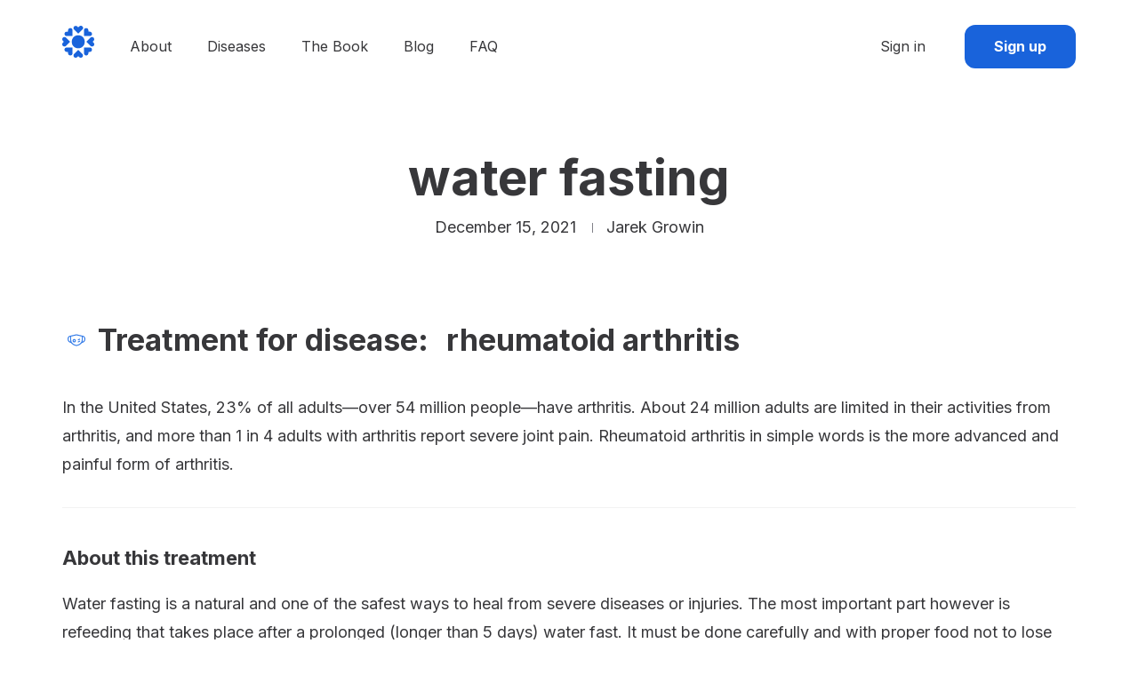

--- FILE ---
content_type: text/html; charset=utf-8
request_url: https://howicured.org/disease/arthritis/water-fasting
body_size: 46744
content:
<!DOCTYPE html><html lang="en"><head><meta charSet="utf-8"/><meta name="viewport" content="width=device-width"/><link rel="apple-touch-icon" sizes="180x180" href="/favicons/apple-touch-icon.png"/><link rel="icon" type="image/svg+xml" href="/favicons/favicon.ico"/><link rel="alternate icon" href="/favicons/favicon.ico"/><link rel="icon" type="image/png" sizes="192x192" href="/favicons/android-chrome-192x192.png"/><link rel="icon" type="image/png" sizes="256x256" href="/favicons/android-chrome-256x256.png"/><link rel="icon" type="image/png" sizes="32x32" href="/favicons/favicon-32x32.png"/><link rel="icon" type="image/png" sizes="16x16" href="/favicons/favicon-16x16.png"/><meta name="msapplication-TileColor" content="#da532c"/><meta name="msapplication-TileImage" content="/mstile-150x150.png"/><meta name="theme-color" content="#da532c"/><title>Howicured.org rheumatoid arthritis : water fasting</title><meta property="og:title" content="Howicured.org rheumatoid arthritis : water fasting"/><meta property="og:image" content="/images/howicured.org_avatar-min.png"/><meta property="og:url" content="https://howicured.org/disease/breast-cancer/water-fasting"/><meta property="og:type" content="website"/><meta property="og:description" content="Water fasting is a natural and one of the safest ways to heal from severe diseases or injuries. The most important part however is refeeding that takes place after a prolonged (longer than 5 days) water fast. It must be done carefully and with proper food not to lose the healing effect or even harm yourself after digestion tract will be like newborns. "/><meta name="twitter:card" content="summary"/><meta name="twitter:title" content="Howicured.org rheumatoid arthritis : water fasting"/><meta name="twitter:description" content="Water fasting is a natural and one of the safest ways to heal from severe diseases or injuries. The most important part however is refeeding that takes place after a prolonged (longer than 5 days) wat"/><meta name="twitter:url" content="https://howicured.org/disease/breast-cancer/water-fasting"/><meta name="twitter:image" content="/images/howicured.org_avatar-min.png"/><link rel="canonical" href="https://howicured.org/disease/breast-cancer/water-fasting"/><meta name="next-head-count" content="24"/><link rel="preconnect" href="https://res.cloudinary.com/"/><link rel="dns-prefetch" href="https://res.cloudinary.com/"/><script>(function(w,d,s,l,i){w[l]=w[l]||[];w[l].push({'gtm.start':new Date().getTime(),event:'gtm.js'});var f=d.getElementsByTagName(s)[0],j=d.createElement(s),dl=l!='dataLayer'?'&l='+l:'';j.async=true;j.src='https://www.googletagmanager.com/gtm.js?id='+i+dl;f.parentNode.insertBefore(j,f);})(window,document,'script','dataLayer','GTM-WRP5XL2')</script><link rel="alternate" type="application/rss+xml" href="/rss/en"/><link rel="preconnect" href="https://fonts.gstatic.com" crossorigin /><link rel="preload" href="/_next/static/css/e72b8a71b77cd30b.css" as="style"/><link rel="stylesheet" href="/_next/static/css/e72b8a71b77cd30b.css" data-n-g=""/><link rel="preload" href="/_next/static/css/172883858ae5a9a8.css" as="style"/><link rel="stylesheet" href="/_next/static/css/172883858ae5a9a8.css" data-n-p=""/><link rel="preload" href="/_next/static/css/7d0ff947a9202903.css" as="style"/><link rel="stylesheet" href="/_next/static/css/7d0ff947a9202903.css" data-n-p=""/><noscript data-n-css=""></noscript><script defer="" nomodule="" src="/_next/static/chunks/polyfills-c67a75d1b6f99dc8.js"></script><script src="/_next/static/chunks/webpack-7e19f8cb8ae89074.js" defer=""></script><script src="/_next/static/chunks/framework-79bce4a3a540b080.js" defer=""></script><script src="/_next/static/chunks/main-264c330c581bfad5.js" defer=""></script><script src="/_next/static/chunks/pages/_app-250fa31b30ab3bb1.js" defer=""></script><script src="/_next/static/chunks/656-5ff4807fdd9e89f3.js" defer=""></script><script src="/_next/static/chunks/2132-944a82f37eb1d2f6.js" defer=""></script><script src="/_next/static/chunks/9532-8fe201ac703b004a.js" defer=""></script><script src="/_next/static/chunks/7334-ccf46cdbbcdb292c.js" defer=""></script><script src="/_next/static/chunks/pages/disease/%5BdiseaseUrl%5D/%5BtreatmentUrl%5D-32630af4d6ed332d.js" defer=""></script><script src="/_next/static/1s9CKWhj2wzQiJuSGxaHc/_buildManifest.js" defer=""></script><script src="/_next/static/1s9CKWhj2wzQiJuSGxaHc/_ssgManifest.js" defer=""></script><style data-href="https://fonts.googleapis.com/css2?family=Inter:wght@300;400;700&display=swap">@font-face{font-family:'Inter';font-style:normal;font-weight:300;font-display:swap;src:url(https://fonts.gstatic.com/s/inter/v18/UcCO3FwrK3iLTeHuS_nVMrMxCp50SjIw2boKoduKmMEVuOKfMZs.woff) format('woff')}@font-face{font-family:'Inter';font-style:normal;font-weight:400;font-display:swap;src:url(https://fonts.gstatic.com/s/inter/v18/UcCO3FwrK3iLTeHuS_nVMrMxCp50SjIw2boKoduKmMEVuLyfMZs.woff) format('woff')}@font-face{font-family:'Inter';font-style:normal;font-weight:700;font-display:swap;src:url(https://fonts.gstatic.com/s/inter/v18/UcCO3FwrK3iLTeHuS_nVMrMxCp50SjIw2boKoduKmMEVuFuYMZs.woff) format('woff')}@font-face{font-family:'Inter';font-style:normal;font-weight:300;font-display:swap;src:url(https://fonts.gstatic.com/s/inter/v18/UcC73FwrK3iLTeHuS_nVMrMxCp50SjIa2JL7W0Q5n-wU.woff2) format('woff2');unicode-range:U+0460-052F,U+1C80-1C8A,U+20B4,U+2DE0-2DFF,U+A640-A69F,U+FE2E-FE2F}@font-face{font-family:'Inter';font-style:normal;font-weight:300;font-display:swap;src:url(https://fonts.gstatic.com/s/inter/v18/UcC73FwrK3iLTeHuS_nVMrMxCp50SjIa0ZL7W0Q5n-wU.woff2) format('woff2');unicode-range:U+0301,U+0400-045F,U+0490-0491,U+04B0-04B1,U+2116}@font-face{font-family:'Inter';font-style:normal;font-weight:300;font-display:swap;src:url(https://fonts.gstatic.com/s/inter/v18/UcC73FwrK3iLTeHuS_nVMrMxCp50SjIa2ZL7W0Q5n-wU.woff2) format('woff2');unicode-range:U+1F00-1FFF}@font-face{font-family:'Inter';font-style:normal;font-weight:300;font-display:swap;src:url(https://fonts.gstatic.com/s/inter/v18/UcC73FwrK3iLTeHuS_nVMrMxCp50SjIa1pL7W0Q5n-wU.woff2) format('woff2');unicode-range:U+0370-0377,U+037A-037F,U+0384-038A,U+038C,U+038E-03A1,U+03A3-03FF}@font-face{font-family:'Inter';font-style:normal;font-weight:300;font-display:swap;src:url(https://fonts.gstatic.com/s/inter/v18/UcC73FwrK3iLTeHuS_nVMrMxCp50SjIa2pL7W0Q5n-wU.woff2) format('woff2');unicode-range:U+0102-0103,U+0110-0111,U+0128-0129,U+0168-0169,U+01A0-01A1,U+01AF-01B0,U+0300-0301,U+0303-0304,U+0308-0309,U+0323,U+0329,U+1EA0-1EF9,U+20AB}@font-face{font-family:'Inter';font-style:normal;font-weight:300;font-display:swap;src:url(https://fonts.gstatic.com/s/inter/v18/UcC73FwrK3iLTeHuS_nVMrMxCp50SjIa25L7W0Q5n-wU.woff2) format('woff2');unicode-range:U+0100-02BA,U+02BD-02C5,U+02C7-02CC,U+02CE-02D7,U+02DD-02FF,U+0304,U+0308,U+0329,U+1D00-1DBF,U+1E00-1E9F,U+1EF2-1EFF,U+2020,U+20A0-20AB,U+20AD-20C0,U+2113,U+2C60-2C7F,U+A720-A7FF}@font-face{font-family:'Inter';font-style:normal;font-weight:300;font-display:swap;src:url(https://fonts.gstatic.com/s/inter/v18/UcC73FwrK3iLTeHuS_nVMrMxCp50SjIa1ZL7W0Q5nw.woff2) format('woff2');unicode-range:U+0000-00FF,U+0131,U+0152-0153,U+02BB-02BC,U+02C6,U+02DA,U+02DC,U+0304,U+0308,U+0329,U+2000-206F,U+20AC,U+2122,U+2191,U+2193,U+2212,U+2215,U+FEFF,U+FFFD}@font-face{font-family:'Inter';font-style:normal;font-weight:400;font-display:swap;src:url(https://fonts.gstatic.com/s/inter/v18/UcC73FwrK3iLTeHuS_nVMrMxCp50SjIa2JL7W0Q5n-wU.woff2) format('woff2');unicode-range:U+0460-052F,U+1C80-1C8A,U+20B4,U+2DE0-2DFF,U+A640-A69F,U+FE2E-FE2F}@font-face{font-family:'Inter';font-style:normal;font-weight:400;font-display:swap;src:url(https://fonts.gstatic.com/s/inter/v18/UcC73FwrK3iLTeHuS_nVMrMxCp50SjIa0ZL7W0Q5n-wU.woff2) format('woff2');unicode-range:U+0301,U+0400-045F,U+0490-0491,U+04B0-04B1,U+2116}@font-face{font-family:'Inter';font-style:normal;font-weight:400;font-display:swap;src:url(https://fonts.gstatic.com/s/inter/v18/UcC73FwrK3iLTeHuS_nVMrMxCp50SjIa2ZL7W0Q5n-wU.woff2) format('woff2');unicode-range:U+1F00-1FFF}@font-face{font-family:'Inter';font-style:normal;font-weight:400;font-display:swap;src:url(https://fonts.gstatic.com/s/inter/v18/UcC73FwrK3iLTeHuS_nVMrMxCp50SjIa1pL7W0Q5n-wU.woff2) format('woff2');unicode-range:U+0370-0377,U+037A-037F,U+0384-038A,U+038C,U+038E-03A1,U+03A3-03FF}@font-face{font-family:'Inter';font-style:normal;font-weight:400;font-display:swap;src:url(https://fonts.gstatic.com/s/inter/v18/UcC73FwrK3iLTeHuS_nVMrMxCp50SjIa2pL7W0Q5n-wU.woff2) format('woff2');unicode-range:U+0102-0103,U+0110-0111,U+0128-0129,U+0168-0169,U+01A0-01A1,U+01AF-01B0,U+0300-0301,U+0303-0304,U+0308-0309,U+0323,U+0329,U+1EA0-1EF9,U+20AB}@font-face{font-family:'Inter';font-style:normal;font-weight:400;font-display:swap;src:url(https://fonts.gstatic.com/s/inter/v18/UcC73FwrK3iLTeHuS_nVMrMxCp50SjIa25L7W0Q5n-wU.woff2) format('woff2');unicode-range:U+0100-02BA,U+02BD-02C5,U+02C7-02CC,U+02CE-02D7,U+02DD-02FF,U+0304,U+0308,U+0329,U+1D00-1DBF,U+1E00-1E9F,U+1EF2-1EFF,U+2020,U+20A0-20AB,U+20AD-20C0,U+2113,U+2C60-2C7F,U+A720-A7FF}@font-face{font-family:'Inter';font-style:normal;font-weight:400;font-display:swap;src:url(https://fonts.gstatic.com/s/inter/v18/UcC73FwrK3iLTeHuS_nVMrMxCp50SjIa1ZL7W0Q5nw.woff2) format('woff2');unicode-range:U+0000-00FF,U+0131,U+0152-0153,U+02BB-02BC,U+02C6,U+02DA,U+02DC,U+0304,U+0308,U+0329,U+2000-206F,U+20AC,U+2122,U+2191,U+2193,U+2212,U+2215,U+FEFF,U+FFFD}@font-face{font-family:'Inter';font-style:normal;font-weight:700;font-display:swap;src:url(https://fonts.gstatic.com/s/inter/v18/UcC73FwrK3iLTeHuS_nVMrMxCp50SjIa2JL7W0Q5n-wU.woff2) format('woff2');unicode-range:U+0460-052F,U+1C80-1C8A,U+20B4,U+2DE0-2DFF,U+A640-A69F,U+FE2E-FE2F}@font-face{font-family:'Inter';font-style:normal;font-weight:700;font-display:swap;src:url(https://fonts.gstatic.com/s/inter/v18/UcC73FwrK3iLTeHuS_nVMrMxCp50SjIa0ZL7W0Q5n-wU.woff2) format('woff2');unicode-range:U+0301,U+0400-045F,U+0490-0491,U+04B0-04B1,U+2116}@font-face{font-family:'Inter';font-style:normal;font-weight:700;font-display:swap;src:url(https://fonts.gstatic.com/s/inter/v18/UcC73FwrK3iLTeHuS_nVMrMxCp50SjIa2ZL7W0Q5n-wU.woff2) format('woff2');unicode-range:U+1F00-1FFF}@font-face{font-family:'Inter';font-style:normal;font-weight:700;font-display:swap;src:url(https://fonts.gstatic.com/s/inter/v18/UcC73FwrK3iLTeHuS_nVMrMxCp50SjIa1pL7W0Q5n-wU.woff2) format('woff2');unicode-range:U+0370-0377,U+037A-037F,U+0384-038A,U+038C,U+038E-03A1,U+03A3-03FF}@font-face{font-family:'Inter';font-style:normal;font-weight:700;font-display:swap;src:url(https://fonts.gstatic.com/s/inter/v18/UcC73FwrK3iLTeHuS_nVMrMxCp50SjIa2pL7W0Q5n-wU.woff2) format('woff2');unicode-range:U+0102-0103,U+0110-0111,U+0128-0129,U+0168-0169,U+01A0-01A1,U+01AF-01B0,U+0300-0301,U+0303-0304,U+0308-0309,U+0323,U+0329,U+1EA0-1EF9,U+20AB}@font-face{font-family:'Inter';font-style:normal;font-weight:700;font-display:swap;src:url(https://fonts.gstatic.com/s/inter/v18/UcC73FwrK3iLTeHuS_nVMrMxCp50SjIa25L7W0Q5n-wU.woff2) format('woff2');unicode-range:U+0100-02BA,U+02BD-02C5,U+02C7-02CC,U+02CE-02D7,U+02DD-02FF,U+0304,U+0308,U+0329,U+1D00-1DBF,U+1E00-1E9F,U+1EF2-1EFF,U+2020,U+20A0-20AB,U+20AD-20C0,U+2113,U+2C60-2C7F,U+A720-A7FF}@font-face{font-family:'Inter';font-style:normal;font-weight:700;font-display:swap;src:url(https://fonts.gstatic.com/s/inter/v18/UcC73FwrK3iLTeHuS_nVMrMxCp50SjIa1ZL7W0Q5nw.woff2) format('woff2');unicode-range:U+0000-00FF,U+0131,U+0152-0153,U+02BB-02BC,U+02C6,U+02DA,U+02DC,U+0304,U+0308,U+0329,U+2000-206F,U+20AC,U+2122,U+2191,U+2193,U+2212,U+2215,U+FEFF,U+FFFD}</style></head><body><noscript><iframe src="https://www.googletagmanager.com/ns.html?id=GTM-WRP5XL2" height="0" width="0" style="display:none;visibility:hidden"></iframe></noscript><div id="__next" data-reactroot=""><header class="Header_header__fZBLE"><div class="wrapper Header_headerContent__et1kX"><a class="flex-shrink-0 image-block" href="https://howicured.org/"><span style="box-sizing:border-box;display:inline-block;overflow:hidden;width:initial;height:initial;background:none;opacity:1;border:0;margin:0;padding:0;position:relative;max-width:100%"><span style="box-sizing:border-box;display:block;width:initial;height:initial;background:none;opacity:1;border:0;margin:0;padding:0;max-width:100%"><img style="display:block;max-width:100%;width:initial;height:initial;background:none;opacity:1;border:0;margin:0;padding:0" alt="" aria-hidden="true" src="data:image/svg+xml,%3csvg%20xmlns=%27http://www.w3.org/2000/svg%27%20version=%271.1%27%20width=%2736%27%20height=%2736%27/%3e"/></span><img alt="How I Cured my chronic disease successfully" src="[data-uri]" decoding="async" data-nimg="intrinsic" style="position:absolute;top:0;left:0;bottom:0;right:0;box-sizing:border-box;padding:0;border:none;margin:auto;display:block;width:0;height:0;min-width:100%;max-width:100%;min-height:100%;max-height:100%"/><noscript><img alt="How I Cured my chronic disease successfully" srcSet="/icons/logo.svg 1x, /icons/logo.svg 2x" src="/icons/logo.svg" decoding="async" data-nimg="intrinsic" style="position:absolute;top:0;left:0;bottom:0;right:0;box-sizing:border-box;padding:0;border:none;margin:auto;display:block;width:0;height:0;min-width:100%;max-width:100%;min-height:100%;max-height:100%" loading="lazy"/></noscript></span></a><div class="Header_hidden__4XdG0 Header_nav__BDilu"><ul class="NavBar_list__e0Ffd"><li class="NavBar_listElement__OLUpz"><a class="link" href="https://howicured.org/about">About</a></li><li class="NavBar_listElement__OLUpz"><a class="link" href="https://howicured.org/diseases">Diseases</a></li><li class="NavBar_listElement__OLUpz"><a class="link" href="https://howicured.org/thebook">The Book</a></li><li class="NavBar_listElement__OLUpz"><a class="link" href="https://howicured.org/blog">Blog</a></li><li class="NavBar_listElement__OLUpz"><a class="link" href="https://howicured.org/faq">FAQ</a></li></ul><div class="Header_login__o9dV9"><a class="link" href="https://howicured.org/login?diseaseUrl=arthritis&amp;treatmentUrl=water-fasting">Sign in</a><a class="Button_btn__L7VwZ Button_primary__ZJqjB Button_small__TnQmo Button_r-default__hB_ir" href="https://howicured.org/signup?diseaseUrl=arthritis&amp;treatmentUrl=water-fasting">Sign up</a></div></div><button class="IconButton_btn__UcbDU Header_mobileButton__IafeH" type="button"><span class="sr-only">Toggle menu</span><span style="box-sizing:border-box;display:inline-block;overflow:hidden;width:34px;height:34px;background:none;opacity:1;border:0;margin:0;padding:0;position:relative"><img alt="Toggle menu" src="[data-uri]" decoding="async" data-nimg="fixed" style="position:absolute;top:0;left:0;bottom:0;right:0;box-sizing:border-box;padding:0;border:none;margin:auto;display:block;width:0;height:0;min-width:100%;max-width:100%;min-height:100%;max-height:100%"/><noscript><img alt="Toggle menu" srcSet="/icons/burger.svg 1x, /icons/burger.svg 2x" src="/icons/burger.svg" decoding="async" data-nimg="fixed" style="position:absolute;top:0;left:0;bottom:0;right:0;box-sizing:border-box;padding:0;border:none;margin:auto;display:block;width:0;height:0;min-width:100%;max-width:100%;min-height:100%;max-height:100%" loading="lazy"/></noscript></span></button></div></header><main><article class="wrapper text-center treatment_article__3VvVu"><h1>water fasting</h1><p><time dateTime="2021-12-15T17:37:51.175Z"> <!-- -->December 15, 2021</time> <span class="Separator_separator__wu5pE"> | </span> <!-- -->Jarek<!-- --> <!-- -->Growin</p><section class="text-left treatment_section__9H1aG treatment_firstSection__nIHwj" data-cy="disease-description"><h2 class="treatment_title__jMv49" data-cy="title"><div class="Icon_iconWrapper__kkrqD"><span style="box-sizing:border-box;display:inline-block;overflow:hidden;width:20px;height:20px;background:none;opacity:1;border:0;margin:0;padding:0;position:relative"><img aria-hidden="true" src="[data-uri]" decoding="async" data-nimg="fixed" style="position:absolute;top:0;left:0;bottom:0;right:0;box-sizing:border-box;padding:0;border:none;margin:auto;display:block;width:0;height:0;min-width:100%;max-width:100%;min-height:100%;max-height:100%"/><noscript><img aria-hidden="true" srcSet="/icons/mask.svg 1x, /icons/mask.svg 2x" src="/icons/mask.svg" decoding="async" data-nimg="fixed" style="position:absolute;top:0;left:0;bottom:0;right:0;box-sizing:border-box;padding:0;border:none;margin:auto;display:block;width:0;height:0;min-width:100%;max-width:100%;min-height:100%;max-height:100%" loading="lazy"/></noscript></span></div>Treatment for disease:<a class="link treatment_link__N_nJR" href="https://howicured.org/disease/arthritis">rheumatoid arthritis</a></h2><p>In the United States, 23% of all adults—over 54 million people—have arthritis. About 24 million adults are limited in their activities from arthritis, and more than 1 in 4 adults with arthritis report severe joint pain. Rheumatoid arthritis in simple words is the more advanced and painful form of arthritis. </p></section><hr class="full thin"/><section class="treatment_section__9H1aG treatment_shortDescription__IMaT6 text-left"><h2 class="h4">About this treatment</h2><p>Water fasting is a natural and one of the safest ways to heal from severe diseases or injuries. The most important part however is refeeding that takes place after a prolonged (longer than 5 days) water fast. It must be done carefully and with proper food not to lose the healing effect or even harm yourself after digestion tract will be like newborns. </p></section><div class="treatment_section__9H1aG text-left"><h2 class="h4 treatment_title__jMv49">Treatment added by</h2><section class="AuthorSection_authorSection__6lRlh text-left"><div class="AvatarImage_avatar__ubS9A AuthorSection_avatar__qu6gj" style="width:8rem;height:8rem" data-cy="avatar"><span style="box-sizing:border-box;display:inline-block;overflow:hidden;width:80px;height:80px;background:none;opacity:1;border:0;margin:0;padding:0;position:relative"><img src="[data-uri]" decoding="async" data-nimg="fixed" style="position:absolute;top:0;left:0;bottom:0;right:0;box-sizing:border-box;padding:0;border:none;margin:auto;display:block;width:0;height:0;min-width:100%;max-width:100%;min-height:100%;max-height:100%"/><noscript><img srcSet="/_next/image?url=https%3A%2F%2Fres.cloudinary.com%2Fhowicured%2Fimage%2Fupload%2Fv1638108874%2Fmedic%2F6138c3ef631353fc9840dbbe%2Fgjs2rv32dsouq65cqsaa.png%3Fw%3D480%26h%3D480&amp;w=96&amp;q=75 1x, /_next/image?url=https%3A%2F%2Fres.cloudinary.com%2Fhowicured%2Fimage%2Fupload%2Fv1638108874%2Fmedic%2F6138c3ef631353fc9840dbbe%2Fgjs2rv32dsouq65cqsaa.png%3Fw%3D480%26h%3D480&amp;w=256&amp;q=75 2x" src="/_next/image?url=https%3A%2F%2Fres.cloudinary.com%2Fhowicured%2Fimage%2Fupload%2Fv1638108874%2Fmedic%2F6138c3ef631353fc9840dbbe%2Fgjs2rv32dsouq65cqsaa.png%3Fw%3D480%26h%3D480&amp;w=256&amp;q=75" decoding="async" data-nimg="fixed" style="position:absolute;top:0;left:0;bottom:0;right:0;box-sizing:border-box;padding:0;border:none;margin:auto;display:block;width:0;height:0;min-width:100%;max-width:100%;min-height:100%;max-height:100%" loading="lazy"/></noscript></span></div><a class="AuthorSection_authorName__MPod0" href="https://howicured.org/author/jarek-growin">Jarek<!-- --> <!-- -->Growin</a><div class="AuthorSection_authorDescription__ZiChk"><p>Jarek Growin is the founder and CEO of <a href="/">Howicured.org</a></p></div></section></div><section class="treatment_section__9H1aG treatment_rootCauses__uZm_B text-left"><h2 class="treatment_title__jMv49"><div class="Icon_iconWrapper__kkrqD"><span style="box-sizing:border-box;display:inline-block;overflow:hidden;width:20px;height:20px;background:none;opacity:1;border:0;margin:0;padding:0;position:relative"><img aria-hidden="true" src="[data-uri]" decoding="async" data-nimg="fixed" style="position:absolute;top:0;left:0;bottom:0;right:0;box-sizing:border-box;padding:0;border:none;margin:auto;display:block;width:0;height:0;min-width:100%;max-width:100%;min-height:100%;max-height:100%"/><noscript><img aria-hidden="true" srcSet="/icons/notebook.svg 1x, /icons/notebook.svg 2x" src="/icons/notebook.svg" decoding="async" data-nimg="fixed" style="position:absolute;top:0;left:0;bottom:0;right:0;box-sizing:border-box;padding:0;border:none;margin:auto;display:block;width:0;height:0;min-width:100%;max-width:100%;min-height:100%;max-height:100%" loading="lazy"/></noscript></span></div>Applies for root causes</h2><ul class="treatment_rootCauses__uZm_B treatment_columns__vjGMN"><li>toxins in body</li><li>toxic diet</li><li>digestive tract intoxication</li><li>junk food</li></ul></section><div class="text-left TreatmentFullDescription_description__eo4Qm"><h2 class="TreatmentFullDescription_title__9PTR2"><div class="Icon_iconWrapper__kkrqD"><span style="box-sizing:border-box;display:inline-block;overflow:hidden;width:20px;height:20px;background:none;opacity:1;border:0;margin:0;padding:0;position:relative"><img aria-hidden="true" src="[data-uri]" decoding="async" data-nimg="fixed" style="position:absolute;top:0;left:0;bottom:0;right:0;box-sizing:border-box;padding:0;border:none;margin:auto;display:block;width:0;height:0;min-width:100%;max-width:100%;min-height:100%;max-height:100%"/><noscript><img aria-hidden="true" srcSet="/icons/mask.svg 1x, /icons/mask.svg 2x" src="/icons/mask.svg" decoding="async" data-nimg="fixed" style="position:absolute;top:0;left:0;bottom:0;right:0;box-sizing:border-box;padding:0;border:none;margin:auto;display:block;width:0;height:0;min-width:100%;max-width:100%;min-height:100%;max-height:100%" loading="lazy"/></noscript></span></div>Full treatment description</h2><div class="markdown styled-text" data-cy="content"><p><strong>Water Fasting: Natural Therapy from Regeneration to Health Rebuilding</strong></p><p>Water fasting is one of the most natural and safe methods of regenerating the body in case of serious ailments or injuries.  This practice, which has been an integral part of health strategies for centuries, relies on the instinct shared by all mammals - including humans - to use water fasting for internal restoration and healing.</p><h3>Key Aspects of Water Fasting</h3><ul><li><strong>Physiological Mechanisms:</strong> Water fasting initiates a number of processes in the body, including detoxification, cell regeneration and metabolism optimization.  During fasting, the body goes into the so-called  ketosis, using stored energy resources and contributing to the regeneration of tissue DNA and cells.</li><li><strong>Importance of the Refeeding Process</strong>: The key element of water fasting is a properly conducted process of returning to eating, called refeeding.  This is a critical moment that determines the maintenance of the therapeutic effects of fasting.  The initiation of food intake must be gradual and well-balanced to avoid shock to the digestive system.</li><li><strong>Length of Fasting</strong>: Water fasts can last from several days to several weeks.  Longer fasts (over 5 days) require a particularly careful approach and are best performed under the care of a specialist.</li></ul><h3>Educational Resources on Water Fasting</h3><p><strong>Dr. Alan Goldhammer:</strong> A renowned expert in water fasting, Dr. Goldhammer has conducted research and therapy with 40-day water fasts.  His two-hour film is a treasure trove of knowledge about the effects and methodology of water fasting.</p><figure class="media"><a href="https://www.youtube.com/watch?v=yaWVflQolmM" target="_blank" rel="nofollow noreferrer noopener">https://www.youtube.com/watch?v=yaWVflQolmM</a></figure><p><strong>Loren Lockman: </strong>As a naturopath and fasting expert, Loren Lockman does not use medications or supplements, focusing solely on diet and water fasting.  His YouTube channel is full of valuable information and practical tips.</p><figure class="media"><a href="https://www.youtube.com/watch?v=MB1GmcGBO40" target="_blank" rel="nofollow noreferrer noopener">https://www.youtube.com/watch?v=MB1GmcGBO40</a></figure><p><strong>How I Cured the Incurable:</strong> My book offers a detailed account of my personal journey with water fasting, which helped me overcome rheumatoid arthritis and other diseases.  The book is available <a href="https://jakwyleczylem.pl/ksiazka">here</a>.<div class="Image_imageWrapper__WiGmJ Image_noRoundedCorner__OldyH"><span style="box-sizing:border-box;display:block;overflow:hidden;width:initial;height:initial;background:none;opacity:1;border:0;margin:0;padding:0;position:relative"><span style="box-sizing:border-box;display:block;width:initial;height:initial;background:none;opacity:1;border:0;margin:0;padding:0;padding-top:97.97517962116264%"></span><img src="[data-uri]" decoding="async" data-nimg="responsive" style="position:absolute;top:0;left:0;bottom:0;right:0;box-sizing:border-box;padding:0;border:none;margin:auto;display:block;width:0;height:0;min-width:100%;max-width:100%;min-height:100%;max-height:100%"/><noscript><img sizes="100vw" srcSet="/_next/image?url=https%3A%2F%2Fres.cloudinary.com%2Fhowicured%2Fimage%2Fupload%2Fv1706019633%2Ftreatment%2F61ba27ef1d2409ba78e379dc%2FJak_wyleczylem_nieuleczalne_ksiazka_cover_3d_rugg1j.jpg%3Fw%3D1531%26h%3D1500&amp;w=640&amp;q=75 640w, /_next/image?url=https%3A%2F%2Fres.cloudinary.com%2Fhowicured%2Fimage%2Fupload%2Fv1706019633%2Ftreatment%2F61ba27ef1d2409ba78e379dc%2FJak_wyleczylem_nieuleczalne_ksiazka_cover_3d_rugg1j.jpg%3Fw%3D1531%26h%3D1500&amp;w=750&amp;q=75 750w, /_next/image?url=https%3A%2F%2Fres.cloudinary.com%2Fhowicured%2Fimage%2Fupload%2Fv1706019633%2Ftreatment%2F61ba27ef1d2409ba78e379dc%2FJak_wyleczylem_nieuleczalne_ksiazka_cover_3d_rugg1j.jpg%3Fw%3D1531%26h%3D1500&amp;w=828&amp;q=75 828w, /_next/image?url=https%3A%2F%2Fres.cloudinary.com%2Fhowicured%2Fimage%2Fupload%2Fv1706019633%2Ftreatment%2F61ba27ef1d2409ba78e379dc%2FJak_wyleczylem_nieuleczalne_ksiazka_cover_3d_rugg1j.jpg%3Fw%3D1531%26h%3D1500&amp;w=1080&amp;q=75 1080w, /_next/image?url=https%3A%2F%2Fres.cloudinary.com%2Fhowicured%2Fimage%2Fupload%2Fv1706019633%2Ftreatment%2F61ba27ef1d2409ba78e379dc%2FJak_wyleczylem_nieuleczalne_ksiazka_cover_3d_rugg1j.jpg%3Fw%3D1531%26h%3D1500&amp;w=1200&amp;q=75 1200w, /_next/image?url=https%3A%2F%2Fres.cloudinary.com%2Fhowicured%2Fimage%2Fupload%2Fv1706019633%2Ftreatment%2F61ba27ef1d2409ba78e379dc%2FJak_wyleczylem_nieuleczalne_ksiazka_cover_3d_rugg1j.jpg%3Fw%3D1531%26h%3D1500&amp;w=1920&amp;q=75 1920w, /_next/image?url=https%3A%2F%2Fres.cloudinary.com%2Fhowicured%2Fimage%2Fupload%2Fv1706019633%2Ftreatment%2F61ba27ef1d2409ba78e379dc%2FJak_wyleczylem_nieuleczalne_ksiazka_cover_3d_rugg1j.jpg%3Fw%3D1531%26h%3D1500&amp;w=2048&amp;q=75 2048w, /_next/image?url=https%3A%2F%2Fres.cloudinary.com%2Fhowicured%2Fimage%2Fupload%2Fv1706019633%2Ftreatment%2F61ba27ef1d2409ba78e379dc%2FJak_wyleczylem_nieuleczalne_ksiazka_cover_3d_rugg1j.jpg%3Fw%3D1531%26h%3D1500&amp;w=3840&amp;q=75 3840w" src="/_next/image?url=https%3A%2F%2Fres.cloudinary.com%2Fhowicured%2Fimage%2Fupload%2Fv1706019633%2Ftreatment%2F61ba27ef1d2409ba78e379dc%2FJak_wyleczylem_nieuleczalne_ksiazka_cover_3d_rugg1j.jpg%3Fw%3D1531%26h%3D1500&amp;w=3840&amp;q=75" decoding="async" data-nimg="responsive" style="position:absolute;top:0;left:0;bottom:0;right:0;box-sizing:border-box;padding:0;border:none;margin:auto;display:block;width:0;height:0;min-width:100%;max-width:100%;min-height:100%;max-height:100%" loading="lazy"/></noscript></span></div></p><h4><strong>See other interesting entries on our website:</strong></h4><ul><li><a href="https://howicured.org/disease/breast-cancer/megavitamin-doses-of-vitamin-c">Mega Doses of Vitamin C in the Treatment of Breast Cancer </a>  </li><li><a href="https://howicured.org/disease/atopic-skin-disorder/anti-parasite-treatment">Antiparasitic treatment and atopic dermatitis</a></li><li><a href="https://howicured.org/disease/breast-cancer/dry-fast">Dry fast</a> - a more efficient way to fast than water fasting</li></ul><p> </p></div></div><div class="ShareThis_ctaOuterWrapper__Ul3re wrapper"><div class="ShareThis_ctaBgWrapper__LhM_F"><span style="box-sizing:border-box;display:block;overflow:hidden;width:initial;height:initial;background:none;opacity:1;border:0;margin:0;padding:0;position:absolute;top:0;left:0;bottom:0;right:0"><img aria-hidden="true" alt="background" src="[data-uri]" decoding="async" data-nimg="fill" style="position:absolute;top:0;left:0;bottom:0;right:0;box-sizing:border-box;padding:0;border:none;margin:auto;display:block;width:0;height:0;min-width:100%;max-width:100%;min-height:100%;max-height:100%"/><noscript><img aria-hidden="true" alt="background" sizes="100vw" srcSet="/_next/image?url=%2Fimages%2Fbackgrounds%2Fcta_bg.png&amp;w=640&amp;q=75 640w, /_next/image?url=%2Fimages%2Fbackgrounds%2Fcta_bg.png&amp;w=750&amp;q=75 750w, /_next/image?url=%2Fimages%2Fbackgrounds%2Fcta_bg.png&amp;w=828&amp;q=75 828w, /_next/image?url=%2Fimages%2Fbackgrounds%2Fcta_bg.png&amp;w=1080&amp;q=75 1080w, /_next/image?url=%2Fimages%2Fbackgrounds%2Fcta_bg.png&amp;w=1200&amp;q=75 1200w, /_next/image?url=%2Fimages%2Fbackgrounds%2Fcta_bg.png&amp;w=1920&amp;q=75 1920w, /_next/image?url=%2Fimages%2Fbackgrounds%2Fcta_bg.png&amp;w=2048&amp;q=75 2048w, /_next/image?url=%2Fimages%2Fbackgrounds%2Fcta_bg.png&amp;w=3840&amp;q=75 3840w" src="/_next/image?url=%2Fimages%2Fbackgrounds%2Fcta_bg.png&amp;w=3840&amp;q=75" decoding="async" data-nimg="fill" style="position:absolute;top:0;left:0;bottom:0;right:0;box-sizing:border-box;padding:0;border:none;margin:auto;display:block;width:0;height:0;min-width:100%;max-width:100%;min-height:100%;max-height:100%" loading="lazy"/></noscript></span></div><section class="ShareThis_cta__D2Dxa text-center"><h2 class="ShareThis_sharebar__uOCzG">Share with your friends</h2><p class="ShareThis_description__FsL2z">Do you know someone who suffers from the described chronic disease and can be cured thanks to the information on Howicured.org? Share the link! Save someone&#x27;s life!</p></section><div class="inline"> <a href="https://www.facebook.com/sharer/sharer.php?u="><span style="box-sizing:border-box;display:inline-block;overflow:hidden;width:initial;height:initial;background:none;opacity:1;border:0;margin:0;padding:0;position:relative;max-width:100%"><span style="box-sizing:border-box;display:block;width:initial;height:initial;background:none;opacity:1;border:0;margin:0;padding:0;max-width:100%"><img style="display:block;max-width:100%;width:initial;height:initial;background:none;opacity:1;border:0;margin:0;padding:0" alt="" aria-hidden="true" src="data:image/svg+xml,%3csvg%20xmlns=%27http://www.w3.org/2000/svg%27%20version=%271.1%27%20width=%2730%27%20height=%2730%27/%3e"/></span><img alt="Facebook" src="[data-uri]" decoding="async" data-nimg="intrinsic" style="position:absolute;top:0;left:0;bottom:0;right:0;box-sizing:border-box;padding:0;border:none;margin:auto;display:block;width:0;height:0;min-width:100%;max-width:100%;min-height:100%;max-height:100%"/><noscript><img alt="Facebook" srcSet="/icons/fb_icon2.svg 1x, /icons/fb_icon2.svg 2x" src="/icons/fb_icon2.svg" decoding="async" data-nimg="intrinsic" style="position:absolute;top:0;left:0;bottom:0;right:0;box-sizing:border-box;padding:0;border:none;margin:auto;display:block;width:0;height:0;min-width:100%;max-width:100%;min-height:100%;max-height:100%" loading="lazy"/></noscript></span></a><a href="https://twitter.com/intent/tweet?text="><span style="box-sizing:border-box;display:inline-block;overflow:hidden;width:initial;height:initial;background:none;opacity:1;border:0;margin:0;padding:0;position:relative;max-width:100%"><span style="box-sizing:border-box;display:block;width:initial;height:initial;background:none;opacity:1;border:0;margin:0;padding:0;max-width:100%"><img style="display:block;max-width:100%;width:initial;height:initial;background:none;opacity:1;border:0;margin:0;padding:0" alt="" aria-hidden="true" src="data:image/svg+xml,%3csvg%20xmlns=%27http://www.w3.org/2000/svg%27%20version=%271.1%27%20width=%2730%27%20height=%2730%27/%3e"/></span><img alt="Twitter" src="[data-uri]" decoding="async" data-nimg="intrinsic" style="position:absolute;top:0;left:0;bottom:0;right:0;box-sizing:border-box;padding:0;border:none;margin:auto;display:block;width:0;height:0;min-width:100%;max-width:100%;min-height:100%;max-height:100%"/><noscript><img alt="Twitter" srcSet="/icons/twitter_icon.svg 1x, /icons/twitter_icon.svg 2x" src="/icons/twitter_icon.svg" decoding="async" data-nimg="intrinsic" style="position:absolute;top:0;left:0;bottom:0;right:0;box-sizing:border-box;padding:0;border:none;margin:auto;display:block;width:0;height:0;min-width:100%;max-width:100%;min-height:100%;max-height:100%" loading="lazy"/></noscript></span></a></div></div></article></main><footer class="Footer_footerWrapper__pMiK0"><div class="wrapper Footer_footer__yIBOB"><div class="Footer_logoSection__C2LTC"><div class="Footer_logoWrapper__6fLSn"><a class="image-block" href="https://howicured.org/"><span style="box-sizing:border-box;display:inline-block;overflow:hidden;width:initial;height:initial;background:none;opacity:1;border:0;margin:0;padding:0;position:relative;max-width:100%"><span style="box-sizing:border-box;display:block;width:initial;height:initial;background:none;opacity:1;border:0;margin:0;padding:0;max-width:100%"><img style="display:block;max-width:100%;width:initial;height:initial;background:none;opacity:1;border:0;margin:0;padding:0" alt="" aria-hidden="true" src="data:image/svg+xml,%3csvg%20xmlns=%27http://www.w3.org/2000/svg%27%20version=%271.1%27%20width=%2736%27%20height=%2736%27/%3e"/></span><img alt="How I Cured my chronic disease successfully" src="[data-uri]" decoding="async" data-nimg="intrinsic" style="position:absolute;top:0;left:0;bottom:0;right:0;box-sizing:border-box;padding:0;border:none;margin:auto;display:block;width:0;height:0;min-width:100%;max-width:100%;min-height:100%;max-height:100%"/><noscript><img alt="How I Cured my chronic disease successfully" srcSet="/icons/logo.svg 1x, /icons/logo.svg 2x" src="/icons/logo.svg" decoding="async" data-nimg="intrinsic" style="position:absolute;top:0;left:0;bottom:0;right:0;box-sizing:border-box;padding:0;border:none;margin:auto;display:block;width:0;height:0;min-width:100%;max-width:100%;min-height:100%;max-height:100%" loading="lazy"/></noscript></span></a><h3>Howicured.org</h3></div><div><p>info@howicured.org</p>
</div></div><div class="LinksSection_section__q1vK_"><h4 class="h6">Company</h4><ul><li><a href="https://howicured.org/about">About</a></li><li><a href="https://howicured.org/contact">Contact</a></li><li><a href="https://howicured.org/careers">Careers</a></li></ul></div><div class="LinksSection_section__q1vK_"><h4 class="h6">Platform</h4><ul><li><a href="https://howicured.org/diseases">Diseases</a></li><li><a href="https://howicured.org/how-it-works">How it works?</a></li></ul></div><div class="LinksSection_section__q1vK_"><h4 class="h6">Learn</h4><ul><li><a href="https://howicured.org/blog">Blog</a></li><li><a href="https://howicured.org/faq">FAQ</a></li><li><a href="https://oxomedica.pl/en">HBOT</a></li></ul></div><div class="LinksSection_section__q1vK_"><h4 class="h6">Legacy</h4><ul><li><a href="https://howicured.org/privacy-policy">Privacy policy</a></li><li><a href="https://howicured.org/terms-of-use">Terms of use</a></li><li><a href="https://howicured.org/cookies-policy">Cookies policy</a></li></ul></div><div><p><a href="https://facebook.com/howicured" target="_blank" rel="noreferrer"><span style="box-sizing:border-box;display:inline-block;overflow:hidden;width:initial;height:initial;background:none;opacity:1;border:0;margin:0;padding:0;position:relative;max-width:100%"><span style="box-sizing:border-box;display:block;width:initial;height:initial;background:none;opacity:1;border:0;margin:0;padding:0;max-width:100%"><img style="display:block;max-width:100%;width:initial;height:initial;background:none;opacity:1;border:0;margin:0;padding:0" alt="" aria-hidden="true" src="data:image/svg+xml,%3csvg%20xmlns=%27http://www.w3.org/2000/svg%27%20version=%271.1%27%20width=%2730%27%20height=%2730%27/%3e"/></span><img src="[data-uri]" decoding="async" data-nimg="intrinsic" style="position:absolute;top:0;left:0;bottom:0;right:0;box-sizing:border-box;padding:0;border:none;margin:auto;display:block;width:0;height:0;min-width:100%;max-width:100%;min-height:100%;max-height:100%"/><noscript><img srcSet="/icons/fb_icon.svg 1x, /icons/fb_icon.svg 2x" src="/icons/fb_icon.svg" decoding="async" data-nimg="intrinsic" style="position:absolute;top:0;left:0;bottom:0;right:0;box-sizing:border-box;padding:0;border:none;margin:auto;display:block;width:0;height:0;min-width:100%;max-width:100%;min-height:100%;max-height:100%" loading="lazy"/></noscript></span></a></p><p><a href="https://www.youtube.com/channel/UCWUiJZ82O9W7hrfz2f_pknQ" target="_blank" rel="noreferrer"><span style="box-sizing:border-box;display:inline-block;overflow:hidden;width:initial;height:initial;background:none;opacity:1;border:0;margin:0;padding:0;position:relative;max-width:100%"><span style="box-sizing:border-box;display:block;width:initial;height:initial;background:none;opacity:1;border:0;margin:0;padding:0;max-width:100%"><img style="display:block;max-width:100%;width:initial;height:initial;background:none;opacity:1;border:0;margin:0;padding:0" alt="" aria-hidden="true" src="data:image/svg+xml,%3csvg%20xmlns=%27http://www.w3.org/2000/svg%27%20version=%271.1%27%20width=%2730%27%20height=%2730%27/%3e"/></span><img src="[data-uri]" decoding="async" data-nimg="intrinsic" style="position:absolute;top:0;left:0;bottom:0;right:0;box-sizing:border-box;padding:0;border:none;margin:auto;display:block;width:0;height:0;min-width:100%;max-width:100%;min-height:100%;max-height:100%"/><noscript><img srcSet="/icons/youtube_icon.svg 1x, /icons/youtube_icon.svg 2x" src="/icons/youtube_icon.svg" decoding="async" data-nimg="intrinsic" style="position:absolute;top:0;left:0;bottom:0;right:0;box-sizing:border-box;padding:0;border:none;margin:auto;display:block;width:0;height:0;min-width:100%;max-width:100%;min-height:100%;max-height:100%" loading="lazy"/></noscript></span></a></p><p><a href="/rss/en" target="_blank" rel="noreferrer"><span style="box-sizing:border-box;display:inline-block;overflow:hidden;width:initial;height:initial;background:none;opacity:1;border:0;margin:0;padding:0;position:relative;max-width:100%"><span style="box-sizing:border-box;display:block;width:initial;height:initial;background:none;opacity:1;border:0;margin:0;padding:0;max-width:100%"><img style="display:block;max-width:100%;width:initial;height:initial;background:none;opacity:1;border:0;margin:0;padding:0" alt="" aria-hidden="true" src="data:image/svg+xml,%3csvg%20xmlns=%27http://www.w3.org/2000/svg%27%20version=%271.1%27%20width=%2730%27%20height=%2730%27/%3e"/></span><img src="[data-uri]" decoding="async" data-nimg="intrinsic" style="position:absolute;top:0;left:0;bottom:0;right:0;box-sizing:border-box;padding:0;border:none;margin:auto;display:block;width:0;height:0;min-width:100%;max-width:100%;min-height:100%;max-height:100%"/><noscript><img srcSet="/icons/rssfeed.svg 1x, /icons/rssfeed.svg 2x" src="/icons/rssfeed.svg" decoding="async" data-nimg="intrinsic" style="position:absolute;top:0;left:0;bottom:0;right:0;box-sizing:border-box;padding:0;border:none;margin:auto;display:block;width:0;height:0;min-width:100%;max-width:100%;min-height:100%;max-height:100%" loading="lazy"/></noscript></span></a></p></div><div class="Footer_languagesWrapper__woZS8"><h4 class="h6">Language</h4><ul class="Footer_languages__eM__c"><li><a class="link Footer_link__O4G_J Footer_activeLink__ObY_5" href="https://howicured.org/disease/rheumatoid-arthritis/water-fasting">en</a></li><li><a class="link Footer_link__O4G_J" href="https://jakwyleczylem.pl/choroba/reumatoidalne-zapalenie-stawow/post-na-wodzie-(water-fasting)">pl</a></li></ul></div></div><div class="wrapper"><div class="Footer_newsletter__qS5l3"><div class="Newsletter_newsletter__VE_IN"><div class="content Newsletter_content__eTeW9"><p class="Newsletter_label__5y47v">Subscribe to our newsletter:</p><form action="#" class="Newsletter_form__sL5PG"><div><label for="newsletterEmail" class="sr-only">Email</label><input type="text" class="Input_input__pBkci Input_small__s0WRN" id="newsletterEmail" placeholder="Email" name="newsletterEmail" value="" data-cy="input-newsletterEmail"/></div><button class="Button_btn__L7VwZ Button_primary__ZJqjB Button_small__TnQmo Button_r-small__3F004" type="submit">Save</button></form></div></div></div></div><div class="Footer_disclaimer__TmJcQ" data-cy="disclaimer"><p>DISCLAIMER: Howicured.org is a knowledge base in which the content is created by users who may or may not have medical license. You use the knowledge on this website entirely on your own risk. Due to legal reasons, we have to inform you that you should undertake any treatment only under the supervision of a qualified doctor. But be careful, qualified doctors and their medical errors are the third main reasons of people death (after heart diseases and cancer [view https://vernoncoleman.org/videos/how-stop-your-doctor-killing-you to find out more]), so choose your doctor wisely. Howicured has been created to eliminate therapies that don’t work and to promote those treatments that are most effective according to common people opinions who tested them on themselves and not in a controlled scientific environment.</p></div></footer><div></div></div><script id="__NEXT_DATA__" type="application/json">{"props":{"pageProps":{"singleTreatment":{"_id":"61ba27ef1d2409ba78e379dc","name":{"en":"water fasting","pl":"post wodny (water fasting)"},"slug":{"en":["water-fasting"],"pl":["post-wodny-water-fasting","post-na-wodzie-(water-fasting)"]},"publicShortDescription":{"en":"Water fasting is a natural and one of the safest ways to heal from severe diseases or injuries. The most important part however is refeeding that takes place after a prolonged (longer than 5 days) water fast. It must be done carefully and with proper food not to lose the healing effect or even harm yourself after digestion tract will be like newborns. ","pl":"Post na wodzie (post wodny, ang: water fasting) jest naturalnym i jednym z najbezpieczniejszych sposobów leczenia ciężkich chorób lub urazów. Wszystkie ssaki stosują naturalnie post, aby się wyleczyć. Ludzie też mają do tego wbudowane mechanizmy. Najważniejszą częścią jest jednak proces ponownego rozpoczęcia jedzenia (ang: refeeding), który następuje po dłuższym (ponad 5 dni) poście (głodówce) na samej wodzie i musi zostać wykonany w odpowiedni sposób aby nie zaprzepaścić efektów uzyskanych w czasie leczenia. "},"description":{"en":"\u003cp\u003e\u003cstrong\u003eWater Fasting: Natural Therapy from Regeneration to Health Rebuilding\u003c/strong\u003e\u003c/p\u003e\u003cp\u003eWater fasting is one of the most natural and safe methods of regenerating the body in case of serious ailments or injuries. \u0026nbsp;This practice, which has been an integral part of health strategies for centuries, relies on the instinct shared by all mammals - including humans - to use water fasting for internal restoration and healing.\u003c/p\u003e\u003ch3\u003eKey Aspects of Water Fasting\u003c/h3\u003e\u003cul\u003e\u003cli\u003e\u003cstrong\u003ePhysiological Mechanisms:\u003c/strong\u003e Water fasting initiates a number of processes in the body, including detoxification, cell regeneration and metabolism optimization. \u0026nbsp;During fasting, the body goes into the so-called \u0026nbsp;ketosis, using stored energy resources and contributing to the regeneration of tissue DNA and cells.\u003c/li\u003e\u003cli\u003e\u003cstrong\u003eImportance of the Refeeding Process\u003c/strong\u003e: The key element of water fasting is a properly conducted process of returning to eating, called refeeding. \u0026nbsp;This is a critical moment that determines the maintenance of the therapeutic effects of fasting. \u0026nbsp;The initiation of food intake must be gradual and well-balanced to avoid shock to the digestive system.\u003c/li\u003e\u003cli\u003e\u003cstrong\u003eLength of Fasting\u003c/strong\u003e: Water fasts can last from several days to several weeks. \u0026nbsp;Longer fasts (over 5 days) require a particularly careful approach and are best performed under the care of a specialist.\u003c/li\u003e\u003c/ul\u003e\u003ch3\u003eEducational Resources on Water Fasting\u003c/h3\u003e\u003cp\u003e\u003cstrong\u003eDr. Alan Goldhammer:\u003c/strong\u003e A renowned expert in water fasting, Dr. Goldhammer has conducted research and therapy with 40-day water fasts. \u0026nbsp;His two-hour film is a treasure trove of knowledge about the effects and methodology of water fasting.\u003c/p\u003e\u003cfigure class=\"media\"\u003e\u003coembed url=\"https://www.youtube.com/watch?v=yaWVflQolmM\"\u003e\u003c/oembed\u003e\u003c/figure\u003e\u003cp\u003e\u003cstrong\u003eLoren Lockman: \u003c/strong\u003eAs a naturopath and fasting expert, Loren Lockman does not use medications or supplements, focusing solely on diet and water fasting. \u0026nbsp;His YouTube channel is full of valuable information and practical tips.\u003c/p\u003e\u003cfigure class=\"media\"\u003e\u003coembed url=\"https://www.youtube.com/watch?v=MB1GmcGBO40\"\u003e\u003c/oembed\u003e\u003c/figure\u003e\u003cp\u003e\u003cstrong\u003eHow I Cured the Incurable:\u003c/strong\u003e My book offers a detailed account of my personal journey with water fasting, which helped me overcome rheumatoid arthritis and other diseases. \u0026nbsp;The book is available \u003ca href=\"https://jakwyleczylem.pl/ksiazka\"\u003ehere\u003c/a\u003e.\u003cimg src=\"https://res.cloudinary.com/howicured/image/upload/v1706019633/treatment/61ba27ef1d2409ba78e379dc/Jak_wyleczylem_nieuleczalne_ksiazka_cover_3d_rugg1j.jpg?w=1531\u0026amp;h=1500\"\u003e\u003c/p\u003e\u003ch4\u003e\u003cstrong\u003eSee other interesting entries on our website:\u003c/strong\u003e\u003c/h4\u003e\u003cul\u003e\u003cli\u003e\u003ca href=\"https://howicured.org/disease/breast-cancer/megavitamin-doses-of-vitamin-c\"\u003eMega Doses of Vitamin C in the Treatment of Breast Cancer\u0026nbsp;\u003c/a\u003e \u0026nbsp;\u003c/li\u003e\u003cli\u003e\u003ca href=\"https://howicured.org/disease/atopic-skin-disorder/anti-parasite-treatment\"\u003eAntiparasitic treatment and atopic dermatitis\u003c/a\u003e\u003c/li\u003e\u003cli\u003e\u003ca href=\"https://howicured.org/disease/breast-cancer/dry-fast\"\u003eDry fast\u003c/a\u003e - a more efficient way to fast than water fasting\u003c/li\u003e\u003c/ul\u003e\u003cp\u003e\u0026nbsp;\u003c/p\u003e","pl":"\u003cp\u003e\u003cstrong\u003ePost na wodzie: Naturalna Terapia od Regeneracji do Odbudowy Zdrowia\u003c/strong\u003e\u003c/p\u003e\u003cp\u003ePost na wodzie, znany również jako “water fasting”, stanowi jedną z najbardziej naturalnych i bezpiecznych metod regeneracji organizmu przy poważnych dolegliwościach lub urazach. Ta praktyka, będąca integralną częścią zdrowotnych strategii od wieków, opiera się na instynkcie, który jest wspólny dla wszystkich ssaków – włącznie z ludźmi – polegającym na wykorzystywaniu głodówki wodnej do wewnętrznej odbudowy i leczenia.\u003c/p\u003e\u003ch3\u003eKluczowe Aspekty Postu na Wodzie\u003c/h3\u003e\u003cul\u003e\u003cli\u003e\u003cstrong\u003eMechanizmy Fizjologiczne:\u003c/strong\u003e Post na wodzie inicjuje szereg procesów w organizmie, w tym detoksykację, regenerację komórek i optymalizację metabolizmu. Podczas postu, organizm przechodzi w stan tzw. ketozę, wykorzystując zgromadzone zasoby energetyczne i przyczyniając się do regeneracji tkankowego DNA oraz komórek.\u003c/li\u003e\u003cli\u003e\u003cstrong\u003eZnaczenie Procesu Refeeding:\u003c/strong\u003e Kluczowym elementem postu na wodzie jest prawidłowo przeprowadzony proces powrotu do jedzenia, zwany refeedingiem. Jest to krytyczny moment, który decyduje o utrzymaniu efektów terapeutycznych postu. Rozpoczęcie spożywania pokarmów musi być stopniowe i dobrze zbilansowane, aby uniknąć szoku dla systemu trawiennego.\u003c/li\u003e\u003cli\u003e\u003cstrong\u003eDługość Postu:\u003c/strong\u003e Posty wodne mogą trwać od kilku dni do kilku tygodni. Dłuższe posty (powyżej 5 dni) wymagają szczególnie ostrożnego podejścia i najlepiej przeprowadzać je pod opieką specjalisty.\u003c/li\u003e\u003c/ul\u003e\u003ch3\u003eEdukacyjne Zasoby na temat Postu na Wodzie\u003c/h3\u003e\u003cp\u003e\u003cstrong\u003eDr Alan Goldhammer:\u003c/strong\u003e Znany ekspert w dziedzinie postów wodnych, dr Goldhammer prowadził badania i terapie 40-dniowymi postami na wodzie. Jego dwugodzinny film to skarbnica wiedzy na temat efektów i metodologii postów na wodzie.\u003c/p\u003e\u003cfigure class=\"media\"\u003e\u003coembed url=\"https://www.youtube.com/watch?v=yaWVflQolmM\"\u003e\u003c/oembed\u003e\u003c/figure\u003e\u003cp\u003e\u003cstrong\u003eLoren Lockman:\u003c/strong\u003e Jako naturopata i ekspert od postów, Loren Lockman nie stosuje lekarstw ani suplementów, skupiając się wyłącznie na diecie i postach wodnych. Jego kanał na YouTube jest pełen wartościowych informacji i praktycznych wskazówek.\u003c/p\u003e\u003cfigure class=\"media\"\u003e\u003coembed url=\"https://www.youtube.com/watch?v=MB1GmcGBO40\"\u003e\u003c/oembed\u003e\u003c/figure\u003e\u003cp\u003e\u003cstrong\u003eKsiążka “Jak Wyleczyłem Nieuleczalne”:\u003c/strong\u003e Moja książka oferuje szczegółowy opis mojej osobistej podróży z postem wodnym, który pomógł mi pokonać reumatoidalne zapalenie stawów i inne choroby. Książka dostępna jest \u003ca href=\"https://jakwyleczylem.pl/ksiazka\"\u003etutaj\u003c/a\u003e.\u003cimg src=\"https://res.cloudinary.com/howicured/image/upload/v1706019633/treatment/61ba27ef1d2409ba78e379dc/Jak_wyleczylem_nieuleczalne_ksiazka_cover_3d_rugg1j.jpg?w=1531\u0026amp;h=1500\"\u003e\u003c/p\u003e\u003cp\u003e\u0026nbsp;\u003c/p\u003e\u003cp\u003e\u0026nbsp;\u003c/p\u003e"},"worksForDiseases":{"61ba0b2ba60cdb4d43424ab0":1,"6138c3aa631353fc98408895":1},"author":[{"_id":"6138c3ef631353fc9840dbbe","avatarDescription":{"en":"Jarek Growin keeping doctor away.","pl":""},"language":"en","medicAvatar":"https://res.cloudinary.com/howicured/image/upload/v1638108874/medic/6138c3ef631353fc9840dbbe/gjs2rv32dsouq65cqsaa.png?w=480\u0026h=480","medicDescription":{"en":"\u003cfigure class=\"image image_resized image-style-align-right\" style=\"width:20.99%;\"\u003e\u003cimg src=\"https://res.cloudinary.com/howicured/image/upload/v1631713423/medic/6138c3ef631353fc9840dbbe/IMG_E2748_ygnwxs.jpg?w=596\u0026amp;h=796\"\u003e\u003cfigcaption\u003eOrganic ripe fruits rock!\u003c/figcaption\u003e\u003c/figure\u003e\u003cp\u003eJarek Growin is the founder and CEO of \u003ca href=\"/\"\u003eHowicured.org\u003c/a\u003e\u003c/p\u003e\u003cp\u003eHe has a master of engineering degree in Electronics and Telecommunication.\u003c/p\u003e\u003cp\u003eHe was diagnosed during his life with 4 “incurable” chronic diseases that he successfully cured himself even though nobody believed it could be done.\u0026nbsp;\u003c/p\u003e\u003cp\u003eHe decided to share his knowledge and change the world because he is sure there are thousands of people like him, who suffered but successfully cured themselves of the worst conditions. If all will share how they did it and others will confirm that, then billions of people will stop suffering from chronic diseases.\u003c/p\u003e\u003cp\u003eYou can read a little longer version written by himself at \u003ca href=\"/about\"\u003ehttps://howicured.org/about.\u003c/a\u003e\u003c/p\u003e\u003cp\u003e\u0026nbsp;\u003c/p\u003e","pl":""},"medicSlug":"jarek-growin","modifiedPages":[],"name":"Jarek","registrationDate":"2021-03-04T17:45:21.891+00:00","surname":"Growin","verifiedEmail":true,"history":["61926b15d5111183fb0eb2ed","61926b15d5111183fb0eb2f6"]}],"modifiedDate":"2024-01-23T14:55:13.601Z","createdDate":"2021-12-15T17:37:51.175Z","modifiedBy":["6138c3ef631353fc9840dbbe"],"worksForRootCauses":[{"_id":"6138c40c631353fc9840f850","name":{"en":"toxins in body","pl":"toksyny w organizmie"}},{"_id":"614873f03f38acc06a1b4512","name":{"en":"toxic diet","pl":"zła dieta"}},{"_id":"61ba28669cfc9b8b4e73e301","name":{"en":"digestive tract intoxication","pl":"zatruty układ pokarmowy"}},{"_id":"61ba28679cfc9b8b4e73e35a","name":{"en":"junk food","pl":"jedzenie śmieciowe"}}],"usersCured":[],"usersNotCured":[],"doesntWorkForDiseases":{},"usersRating":{},"curedPeople":0,"featuredImage":"","featuredImageDescription":{"en":"","pl":""},"isFree":true},"diseaseId":"6138c3aa631353fc98408895","diseaseName":"rheumatoid arthritis","diseaseDescription":"In the United States, 23% of all adults—over 54 million people—have arthritis. About 24 million adults are limited in their activities from arthritis, and more than 1 in 4 adults with arthritis report severe joint pain. Rheumatoid arthritis in simple words is the more advanced and painful form of arthritis. ","diseaseUrl":"arthritis","allRootCauses":"[{\"_id\":\"6138c40c631353fc9840f820\",\"name\":{\"en\":\"sleep deprivation\",\"pl\":\"deficyt snu\"}},{\"_id\":\"6138c40c631353fc9840f875\",\"name\":{\"en\":\"inflamation\",\"pl\":\"stan zapalny organizmu\"}},{\"_id\":\"6138c40c631353fc9840f87d\",\"name\":{\"en\":\"your teeth had been treated incorrectly\",\"pl\":\"Twoje zęby zostały nieprawidłowo wyleczone\"}},{\"_id\":\"6138c40c631353fc9840f824\",\"name\":{\"en\":\"bad diet\",\"pl\":\"zła dieta\"}},{\"_id\":\"6138c40c631353fc9840f84f\",\"name\":{\"en\":\"pesticides\",\"pl\":\"pestycydy\"}},{\"_id\":\"61b3375fd30980b6c5420221\",\"name\":{\"en\":\"unhealthy diet\",\"pl\":\"niezdrowa dieta\"}},{\"_id\":\"61cc30df9cfc9b8b4e7dd232\",\"name\":{\"en\":\"heavy metal poisoning \",\"pl\":\"zatrucie metalami ciężkimi\"}},{\"_id\":\"61cc314d9cfc9b8b4e7e3946\",\"name\":{\"en\":\"viral infection\",\"pl\":\"zarażenie wirusami\"}},{\"_id\":\"6376606dad5febe0b54339ad\",\"name\":{\"en\":\"bacteria infection\",\"pl\":\"infekcja bakteryjna\"}},{\"_id\":\"616468f320ba8660e4c6b54c\",\"name\":{\"en\":\"HPV-1 viral infection\",\"pl\":\"HPV-1 viral infection\"}},{\"_id\":\"61b1fb78d30980b6c548fb3c\",\"name\":{\"en\":\"eating diary\",\"pl\":\"jedzenie nabiału\"}},{\"_id\":\"61b33613d30980b6c540925c\",\"name\":{\"en\":\"eating meat\",\"pl\":\"jedzenie mięsa\"}},{\"_id\":\"61ba28679cfc9b8b4e73e35a\",\"name\":{\"en\":\"junk food\",\"pl\":\"jedzenie śmieciowe\"}},{\"_id\":\"61e7e0e1793861f195457776\",\"name\":{\"en\":\"common food intolerance\",\"pl\":\"nietolerancja przetworzonej żywności\"}},{\"_id\":\"614873f03f38acc06a1b4512\",\"name\":{\"en\":\"toxic diet\",\"pl\":\"zła dieta\"}},{\"_id\":\"61af6e23d30980b6c52155ce\",\"name\":{\"en\":\"leaky guts syndrome\",\"pl\":\"zespół nieszczelnego jelita\"}},{\"_id\":\"6138c40c631353fc9840f850\",\"name\":{\"en\":\"toxins in body\",\"pl\":\"toksyny w organizmie\"}},{\"_id\":\"61a9f7fbd30980b6c55d3dc2\",\"name\":{\"en\":\"inflammation\",\"pl\":\"stan zapalny organizmu\"}},{\"_id\":\"6138c40c631353fc9840f85b\",\"name\":{\"en\":\"common food intolerance\",\"pl\":\"nietolerancja powszechnej zywnosci\"}},{\"_id\":\"6164686d20ba8660e4c62f99\",\"name\":{\"en\":\"HPV-1 viral infection\",\"pl\":\"infekcja wirusem HPV-1\"}},{\"_id\":\"61ba26ac9cfc9b8b4e721aa5\",\"name\":{\"en\":\"immune system overload\",\"pl\":\"przeciążenie układu odpornościowego\"}},{\"_id\":\"61bc77729cfc9b8b4e613038\",\"name\":{\"en\":\"bad diet\",\"pl\":\"nieodpowiednia dieta\"}},{\"_id\":\"61cc31339cfc9b8b4e7e207b\",\"name\":{\"en\":\"stomach parasites\",\"pl\":\"pasożyty żołądka\"}},{\"_id\":\"61af6e23d30980b6c52155dc\",\"name\":{\"en\":\"leaky gums syndrome\",\"pl\":\"zespół nieszczelnych dziąseł\"}},{\"_id\":\"61b1f060d30980b6c53fd17a\",\"name\":{\"en\":\"wrong diet\",\"pl\":\"zła dieta\"}},{\"_id\":\"61b39cad9cfc9b8b4e0fb59a\",\"name\":{\"en\":\"lectins\",\"pl\":\"lektyny\"}},{\"_id\":\"61ba28669cfc9b8b4e73e301\",\"name\":{\"en\":\"digestive tract intoxication\",\"pl\":\"zatruty układ pokarmowy\"}},{\"_id\":\"61cc30df9cfc9b8b4e7dd219\",\"name\":{\"en\":\"infection with bacteria\",\"pl\":\"zarażenie bakteriami\"}},{\"_id\":\"61fa7b586e6b3863c87944b2\",\"name\":{\"en\":\"acidification of the heart muscle \",\"pl\":\"zakwaszenie mięśnia sercowego\"}},{\"_id\":\"6138c40c631353fc9840f817\",\"name\":{\"en\":\"wrong mouth higene\",\"pl\":\"zla higiena jamy ustnej\"}},{\"_id\":\"6138c40c631353fc9840f84a\",\"name\":{\"en\":\"parasites in body\",\"pl\":\"pasożyty w organizmie\"}},{\"_id\":\"61af6e23d30980b6c52155c2\",\"name\":{\"en\":\"old injuries that healed incorrectly\",\"pl\":\"nieprawidłowo wyleczone kontuzje\"}},{\"_id\":\"61b1fb78d30980b6c548fb2a\",\"name\":{\"en\":\"\",\"pl\":\"jedzenie mięsa\"}},{\"_id\":\"61ba26929cfc9b8b4e7207f9\",\"name\":{\"en\":\"vitamin C deficiency\",\"pl\":\"deficit witaminy C\"}},{\"_id\":\"61bc77729cfc9b8b4e613024\",\"name\":{\"en\":\"wrong mouth higene\",\"pl\":\"nieprawidłowa higiena jamy ustnej\"}},{\"_id\":\"61bc77729cfc9b8b4e613053\",\"name\":{\"en\":\"your teeth had been treated incorrectly\",\"pl\":\"nieprawidłowo leczone zęby\"}},{\"_id\":\"6182acc218a409c91db63823\",\"name\":{\"en\":\"zzz\",\"pl\":\"zzz\"}},{\"_id\":\"619f4be6d30980b6c519e3dc\",\"name\":{\"en\":\"\",\"pl\":\"\"}},{\"_id\":\"61b39ccd9cfc9b8b4e0fcaa5\",\"name\":{\"en\":\"grease in food\",\"pl\":\"tłuszcz w jedzeniu\"}},{\"_id\":\"61ba25399cfc9b8b4e712eb2\",\"name\":{\"en\":\"overeating\",\"pl\":\"przejadanie się\"}},{\"_id\":\"61cc4b849cfc9b8b4e95e005\",\"name\":{\"en\":\"tissue hypoxia \",\"pl\":\"niedotelenienie tkanek\"}},{\"_id\":\"61cc886e9cfc9b8b4ed60c56\",\"name\":{\"en\":\"excess glucose in the blood\",\"pl\":\"nadmiar glukozy we krwi\"}},{\"_id\":\"63765bb7ad5febe0b54049ea\",\"name\":{\"en\":\"infekcja bakteryjna ucha\",\"pl\":\"infekcja bakteryjna ucha\"}},{\"_id\":\"61b33648d30980b6c540cb4c\",\"name\":{\"en\":\"eating sugar\",\"pl\":\"jedzenie cukru\"}},{\"_id\":\"61ba25399cfc9b8b4e712ea5\",\"name\":{\"en\":\"unhealed wounds inside your body\",\"pl\":\"nieuleczone rany wewnątrz organizmu\"}},{\"_id\":\"61bc77729cfc9b8b4e613047\",\"name\":{\"en\":\"common food intolerance\",\"pl\":\"nietolerancja przetworzonej\"}},{\"_id\":\"61cc4b849cfc9b8b4e95df70\",\"name\":{\"en\":\"clogged arteries\",\"pl\":\"zatkane naczynia krwionośne\"}},{\"_id\":\"6487537c72829af1b581f30b\",\"name\":{\"en\":\"mycoplasma pneumonia\",\"pl\":\"mycoplasma pneumonia\"}},{\"_id\":\"6489c4f972829af1b52997d0\",\"name\":{\"en\":\"mycoplasma pneumonia bacteria\",\"pl\":\"bakteria mycoplasma pneumonia\"}},{\"_id\":\"6514600fb0f9003258306eb8\",\"name\":{\"en\":\"Borrelia burgdorferi\",\"pl\":\"Borrelia burgdorferi\"}},{\"_id\":\"658efbfb75594f9bdc61073b\",\"name\":{\"en\":\"chroniczny deficyt witaminy D3\",\"pl\":\"chroniczny deficyt witaminy D3\"}},{\"_id\":\"658efc1375594f9bdc618185\",\"name\":{\"en\":\"zatrucie toksynami z pożywienia\",\"pl\":\"zatrucie toksynami z pożywienia\"}},{\"_id\":\"65a6800f6c5e2f2c399548bd\",\"name\":{\"en\":\"hormonal problems\",\"pl\":\"problemy hormonalne\"}},{\"_id\":\"65a6800f6c5e2f2c39954a7a\",\"name\":{\"en\":\"improper nutrition\",\"pl\":\"nieprawidłowe odżywianie\"}},{\"_id\":\"65aac467ffd3b22b391ab48d\",\"name\":{\"en\":\"smoking\",\"pl\":\"palenie papierosów\"}},{\"_id\":\"65b90448952479c5ad147f30\",\"name\":{\"en\":\"none\",\"pl\":\"brak\"}},{\"_id\":\"660e7644c81d083a82d1d915\",\"name\":{\"en\":\"lack of sufficient tooth mineralization\",\"pl\":\"brak wystarczającej mineralizacji zębów\"}},{\"_id\":\"660e7645c81d083a82d1db2a\",\"name\":{\"en\":\"streptococcus mutans\",\"pl\":\"streptococcus mutans\"}},{\"_id\":\"660e7645c81d083a82d1dd00\",\"name\":{\"en\":\"Porphyromonas gingivalis\",\"pl\":\"Porphyromonas gingivalis\"}},{\"_id\":\"660e7645c81d083a82d1df03\",\"name\":{\"en\":\"too much plaque\",\"pl\":\"zbyt duża ilość płytki nazębnej\"}},{\"_id\":\"660e7645c81d083a82d1e0df\",\"name\":{\"en\":\"too many harmful bacteria in the mouth\",\"pl\":\"zbyt duża ilość szkodliwych bakterii w jamie ustnej\"}},{\"_id\":\"660e7645c81d083a82d1e1b0\",\"name\":{\"en\":\"other bacteria\",\"pl\":\"inne bakterie\"}},{\"_id\":\"660e7645c81d083a82d1e214\",\"name\":{\"en\":\"lack of appropriate conditions to enable teeth to heal themselves\",\"pl\":\"brak odpowiednich warunków do umożliwienia zębom samoleczenia\"}}]","paths":[{"path":"/disease/rheumatoid-arthritis/water-fasting","locale":"en"},{"path":"/choroba/reumatoidalne-zapalenie-stawow/post-na-wodzie-(water-fasting)","locale":"pl"}],"originalDiseaseSlug":{"slug":{"en":["breast-cancer"],"pl":["rak-piersi"]}},"diseases":"[{\"_id\":\"6138c3af631353fc984090a1\",\"name\":{\"en\":\"atopic skin disorder\",\"pl\":\"atopowe zapalenie skóry\"},\"description\":{\"en\":\"\u003cfigure class=\\\"image image_resized image-style-align-right\\\" style=\\\"width:33.6%;\\\"\u003e\u003cimg src=\\\"https://res.cloudinary.com/howicured/image/upload/v1632849047/disease/6138c3af631353fc984090a1/asd-elbow_yfgk7f.webp?w=850\u0026amp;h=480\\\" alt=\\\"atopic eczema inside elbow\\\"\u003e\u003c/figure\u003e\u003cp\u003eAtopic skin disorder is a chronic disease, which you can have for your entire life. Jarek Growin, the founder of Howicured, struggled with this condition for 25 years until he finally cured it. It's nasty and can relapse even if it's completely healed. There are many root causes, but symptoms usually appear on your skin on hands, inside elbows, or the other side of the knee, where the skin becomes cracked, very itchy, and red.\u0026nbsp;\u003c/p\u003e\u003cp\u003eThe atopic skin disorder is a symptom of some other underlying root cause disease/intoxication affecting your body, so you need to treat the actual root cause to get rid of this disease.\u003c/p\u003e\u003cp\u003eThis site is not about duplicating descriptions from other places, so we will provide you with links to pages, to read more about this disease. After that, you can return here to get detailed knowledge about successful treatments that worked and cured people who applied them.\u0026nbsp;\u003c/p\u003e\u003ch3\u003eQuick Links\u003c/h3\u003e\u003cfigure class=\\\"image image_resized image-style-align-right\\\" style=\\\"width:20.83%;\\\"\u003e\u003cimg src=\\\"https://res.cloudinary.com/howicured/image/upload/v1632858045/disease/6138c3af631353fc984090a1/asd_-_legs_lw3wvm.png?w=363\u0026amp;h=523\\\" alt=\\\"atopic eczema on leg\\\"\u003e\u003c/figure\u003e\u003col\u003e\u003cli\u003e\u003ca href=\\\"https://en.wikipedia.org/wiki/Atopic_dermatitis\\\"\u003ehttps://en.wikipedia.org/wiki/Atopic_dermatitis\u003c/a\u003e\u003c/li\u003e\u003cli\u003e\u003ca href=\\\"https://nutritionfacts.org/video/exclusion-diets-for-eczema/\\\"\u003ehttps://nutritionfacts.org/video/exclusion-diets-for-eczema/\u003c/a\u003e\u003c/li\u003e\u003cli\u003e\u003ca href=\\\"https://nutritionfacts.org/video/best-foods-to-avoid-for-eczema/\\\"\u003ehttps://nutritionfacts.org/video/best-foods-to-avoid-for-eczema/\u003c/a\u003e\u003c/li\u003e\u003cli\u003e\u003ca href=\\\"https://www.medicinenet.com/atopic_dermatitis_vs_eczema/article.htm\\\"\u003ehttps://www.medicinenet.com/atopic_dermatitis_vs_eczema/article.htm\u003c/a\u003e\u003c/li\u003e\u003cli\u003e\u003ca href=\\\"https://www.doctoryourself.com/eczema.html\\\"\u003ehttps://www.doctoryourself.com/eczema.html\u003c/a\u003e\u003c/li\u003e\u003cli\u003e\u003ca href=\\\"https://www.niaid.nih.gov/diseases-conditions/eczema-atopic-dermatitis\\\"\u003ehttps://www.niaid.nih.gov/diseases-conditions/eczema-atopic-dermatitis\u003c/a\u003e\u003c/li\u003e\u003c/ol\u003e\",\"pl\":\"\u003cfigure class=\\\"image image_resized image-style-align-right\\\" style=\\\"width:30.1%;\\\"\u003e\u003cimg src=\\\"https://res.cloudinary.com/howicured/image/upload/v1632849047/disease/6138c3af631353fc984090a1/asd-elbow_yfgk7f.webp?w=850\u0026amp;h=480\\\"\u003e\u003c/figure\u003e\u003cp\u003eAtopowa choroba skóry jest chorobą przewlekłą, na którą możesz cierpieć przez całe życie. Jarek Growin, założyciel Howicured, zmagał się z tym schorzeniem przez 25 lat, aż w końcu je wyleczył. Jest trudna w eliminacji i może nawrócić, nawet jeśli jest całkowicie wyleczona. Istnieje wiele przyczyn źródłowych, ale objawy zwykle pojawiają się na skórze dłoni, wewnątrz łokci lub po wewnętrznej stronie kolana, gdzie skóra staje się popękana, bardzo swędząca i zaczerwieniona.\u003c/p\u003e\u003cp\u003eAZS jest objawem innej, źródłowej choroby/zatrucia, która ma wpływ na organizm, dlatego aby pozbyć się tej choroby, należy leczyć faktyczną przyczynę a nie samą skórę.\u003c/p\u003e\u003cp\u003eTa strona nie ma na celu powielania opisów z innych miejsc, dlatego udostępnimy Tobie linki do stron, gdzie możesz dowiedzieć się więcej o tej chorobie. Następnie możesz tu wrócić, aby uzyskać szczegółową wiedzę na temat skutecznych terapii, które zadziałały i wyleczyły osoby je stosujące.\u0026nbsp;\u003c/p\u003e\u003ch3\u003eLinki do stron zewnętrznych:\u0026nbsp;\u003c/h3\u003e\u003cfigure class=\\\"image image_resized image-style-align-right\\\" style=\\\"width:22.4%;\\\"\u003e\u003cimg src=\\\"https://res.cloudinary.com/howicured/image/upload/v1632858045/disease/6138c3af631353fc984090a1/asd_-_legs_lw3wvm.png?w=363\u0026amp;h=523\\\"\u003e\u003c/figure\u003e\u003col\u003e\u003cli\u003e\u003ca href=\\\"https://en.wikipedia.org/wiki/Atopic_dermatitis\\\"\u003ehttps://en.wikipedia.org/wiki/Atopic_dermatitis\u003c/a\u003e\u003c/li\u003e\u003cli\u003e\u003ca href=\\\"https://nutritionfacts.org/video/exclusion-diets-for-eczema/\\\"\u003ehttps://nutritionfacts.org/video/exclusion-diets-for-eczema/\u003c/a\u003e\u003c/li\u003e\u003cli\u003e\u003ca href=\\\"https://nutritionfacts.org/video/best-foods-to-avoid-for-eczema/\\\"\u003ehttps://nutritionfacts.org/video/best-foods-to-avoid-for-eczema/\u003c/a\u003e\u003c/li\u003e\u003cli\u003e\u003ca href=\\\"https://www.medicinenet.com/atopic_dermatitis_vs_eczema/article.htm\\\"\u003ehttps://www.medicinenet.com/atopic_dermatitis_vs_eczema/article.htm\u003c/a\u003e\u003c/li\u003e\u003cli\u003e\u003ca href=\\\"https://www.doctoryourself.com/eczema.html\\\"\u003ehttps://www.doctoryourself.com/eczema.html\u003c/a\u003e\u003c/li\u003e\u003cli\u003e\u003ca href=\\\"https://www.niaid.nih.gov/diseases-conditions/eczema-atopic-dermatitis\\\"\u003ehttps://www.niaid.nih.gov/diseases-conditions/eczema-atopic-dermatitis\u003c/a\u003e\u003c/li\u003e\u003c/ol\u003e\"},\"modifiedDate\":\"2021-12-17T11:34:54.371Z\",\"otherNames\":{\"en\":[\"eczema\",\"azs\",\"atopic dermatitis\",\"Atopic eczema\"],\"pl\":[\"eczema\",\"wysypka na skórze\",\"atopowe zapalenie skóry\",\"egzema\",\"AZS\"]},\"slug\":{\"en\":[\"atopic-skin-disorder\"],\"pl\":[\"azs\",\"atopowe-zapalenie-skory\"]},\"shortDescription\":{\"en\":\"Atopic eczema (one of many types of dermatitis) is the most common form of eczema, a condition that causes the skin to become itchy, dry, red and cracked.  Eczema affects up to 15 million Americans, which is 7.3% population. Infants are prone to eczema, and 10% to 20% will have it.\",\"pl\":\"Atopowe zapalenie skóry (jeden z wielu rodzajów zapalenia skóry) jest najczęstszą postacią egzemy, która powoduje swędzenie, suchość, zaczerwienienie i pękanie skóry. AZS dotyka do 7,3% populacji. Niemowlęta i dzieci są podatne na AZS jeszcze bardziej - 10% do 20% z nich zachoruje na to schorzenie. \"},\"observedBy\":[\"6138c3ef631353fc9840dbbe\"],\"modifiedBy\":[\"6138c3ef631353fc9840dbbe\"]},{\"_id\":\"61ba0b2ba60cdb4d43424ab0\",\"name\":{\"en\":\"breast cancer\",\"pl\":\"rak piersi\"},\"slug\":{\"en\":[\"breast-cancer\"],\"pl\":[\"rak-piersi\"]},\"otherNames\":{\"en\":[\"breast tumor\"],\"pl\":[\"nowotwór piersi\"]},\"shortDescription\":{\"en\":\"Currently, the main method of \\\"treating\\\" breast cancer is mastectomy: removing a part of or the entire breast by surgical methods; radiotherapy:  administering harmful radiation to the woman's body in the hope that cancer will die first, or chemotherapy: poisoning the body with harmful substances in the hope, that cancer will die before the patient does. Below you will find other methods that have been confirmed by those who have successfully healed. \",\"pl\":\"Obecnie główną metodą \\\"leczenia\\\" raka piersi jest mastektomia, czyli usunięcie fragmentu lub całej piersi metodami chirurgicznymi, radioterapia czyli stosowanie szkodliwego promieniowania na ciało kobiety w nadziei, że rak umrze pierwszy, lub chemioterapia czyli trucie organizmu szkodliwymi substancjami w nadziei, że ponownie rak zginie zanim zrobi to pacjentka. Poniżej znajdziesz inne metody, potwierdzone przez osoby wyleczone. Bardziej bezpieczne, skuteczne i praktycznie darmowe. \"},\"description\":{\"en\":\"\u003cp\u003eIn spite of all the advances in chemotherapy and surgery,\\\" report offi­cials of First Circle Medical, Inc., of Minneapolis, Minnesota, the main man­ufacturer of antimalignancy \u0026nbsp;hyperthermia equipment, \u0026nbsp;\\\"over \u0026nbsp;1 ,800,000 patients in North America, Europe and Japan with disseminated lung, prostate, breast cancer and melanoma die each year.\\\"\u0026nbsp;\u003c/p\u003e\",\"pl\":\"\u003cp\u003e“Pomimo wszystkich postępów w chemioterapii i chirurgii” jak brzmi raport First Circle Medical, Inc. z Minneapolis, Minnesota, głównego producenta sprzętu do hipertermii przeciwnowotworowej - ”ponad 1 800 000 pacjentów w Ameryce Północnej, Europie i Japonii z rakiem płuc, prostaty, piersi lub czerniakiem umiera każdego roku\\\"\u003c/p\u003e\"},\"authorId\":\"6138c3ef631353fc9840dbbe\",\"modifiedDate\":\"2021-12-15T17:42:09.397Z\",\"createdDate\":\"2021-12-15T15:35:07.567Z\",\"modifiedBy\":[\"6138c3ef631353fc9840dbbe\"],\"observedBy\":[\"6138c3ef631353fc9840dbbe\"]},{\"_id\":\"6138c3aa631353fc98408895\",\"name\":{\"en\":\"rheumatoid arthritis\",\"pl\":\"Reumatoidalne zapalenie stawów\"},\"description\":{\"en\":\"\u003cfigure class=\\\"image image-style-align-right image_resized\\\" style=\\\"width:30.06%;\\\"\u003e\u003cimg src=\\\"https://res.cloudinary.com/howicured/image/upload/v1631628661/disease/6138c3aa631353fc98408895/foot_pain_pdywa7.webp?w=1046\u0026amp;h=645\\\" alt=\\\"Pain in feet - a common symptom of rheumathoid arthritis. Source: Google images\\\"\u003e\u003c/figure\u003e\u003cp\u003eWe don't want to duplicate the already known descriptions of this disease. Below are some of the quick links to websites with different approaches about RA which can provide you with some mainstream knowledge. This may help you identify if you really have RA. If you want to find a cure, continue reading further on Howicured. \u0026nbsp;\u003c/p\u003e\u003ch4\u003eQuick-links\u003c/h4\u003e\u003col\u003e\u003cli\u003e\u003ca href=\\\"https://en.wikipedia.org/wiki/Rheumatoid_arthritis\\\"\u003ehttps://en.wikipedia.org/wiki/Rheumatoid_arthritis\u003c/a\u003e\u003c/li\u003e\u003cli\u003e\u003ca href=\\\"https://www.cdc.gov/chronicdisease/resources/publications/factsheets/arthritis.htm\\\"\u003ehttps://www.cdc.gov/chronicdisease/resources/publications/factsheets/arthritis.htm\u003c/a\u003e\u003c/li\u003e\u003cli\u003e\u003ca href=\\\"https://www.medicinenet.com/rheumatoid_arthritis_vs_arthritis/article.htm\\\"\u003ehttps://www.medicinenet.com/rheumatoid_arthritis_vs_arthritis/article.htm\u003c/a\u003e\u003c/li\u003e\u003cli\u003e\u003ca href=\\\"https://nras.org.uk/resource/gum-disease/\\\"\u003ehttps://nras.org.uk/resource/gum-disease/\u003c/a\u003e\u003c/li\u003e\u003cli\u003e\u003ca href=\\\"https://www.arthritis-health.com/treatment/diet-and-nutrition/science-behind-leaky-gut-gut-microbiome-and-arthritis\\\"\u003ehttps://www.arthritis-health.com/treatment/diet-and-nutrition/science-behind-leaky-gut-gut-microbiome-and-arthritis\u003c/a\u003e\u003c/li\u003e\u003cli\u003e\u003ca href=\\\"https://nutritionfacts.org/video/fasting-for-rheumatoid-arthritis/\\\"\u003ehttps://nutritionfacts.org/video/fasting-for-rheumatoid-arthritis/\u003c/a\u003e\u003c/li\u003e\u003cli\u003e\u003ca href=\\\"https://www.everydayhealth.com/news/when-old-injuries-come-back-to-haunt-you/\\\"\u003ehttps://www.everydayhealth.com/news/when-old-injuries-come-back-to-haunt-you/\u003c/a\u003e\u003c/li\u003e\u003c/ol\u003e\u003cp\u003e\u003cstrong\u003eOn Howicured we want to focus on finding a permanent cure.\u0026nbsp;\u003c/strong\u003e\u003c/p\u003e\u003cp\u003eAccording to the most recent official \u003ci\u003escience\u003c/i\u003e, rheumatoid arthritis has no known origin or cure and is an incurable disease \u0026nbsp;[\u003ca href=\\\"https://en.wikipedia.org/wiki/Rheumatoid_arthritis\\\"\u003eSource\u003c/a\u003e]. And this site proves that the previous sentence is just wrong in all aspects. It is a curable disease. You \u003ci\u003ejust \u003c/i\u003eneed to know how to treat it properly.\u0026nbsp;\u003c/p\u003e\u003cp\u003eMost information found on the internet is incorrect, too general, and often misleading when it comes to healthcare. That's why we want to share proven methods to cure this disease. Rated by people who cured themselves of arthritis in any form.\u0026nbsp;\u003c/p\u003e\u003cp\u003e\u003cstrong\u003eBecause of this disease, Howicured was started.\u003c/strong\u003e\u003c/p\u003e\u003cfigure class=\\\"image image-style-align-right image_resized\\\" style=\\\"width:32.02%;\\\"\u003e\u003cimg src=\\\"https://res.cloudinary.com/howicured/image/upload/v1631629465/disease/6138c3aa631353fc98408895/person-holding-their-wrist-because-of-joint-pain_rjpvy4.jpg?w=1100\u0026amp;h=734\\\" alt=\\\"Pain in wrists - a common symptom of rheumathoid arthritis. Source: google images\\\"\u003e\u003c/figure\u003e\u003cp\u003eTo gather all possible treatments for this disease and to enable people to rate treatments themself. To share knowledge. While gathering all those treatments and testing them, Jarek Growin, founder of Howicured, successfully combined and applied knowledge from hundreds of books and cured himself permanently. He is healthy, playing with his children, travelling and experiencing life without pain.\u0026nbsp;\u003c/p\u003e\u003cp\u003ePerhaps there are also other, better, faster or easier methods to cure yourself. We want to gather them all, so that anyone can choose their path.\u0026nbsp;\u003c/p\u003e\u003cp\u003eIf you know of any working treatments - add them to the list below so that all people can benefit from access to your valuable knowledge.\u0026nbsp;\u003c/p\u003e\u003cp\u003eWe are certain there are multiple ways to cure arthritis, not just one way. People just have to find them and have access to them\u003c/p\u003e\",\"pl\":\"\u003cfigure class=\\\"image image_resized image-style-align-right\\\" style=\\\"width:30.06%;\\\"\u003e\u003cimg src=\\\"https://res.cloudinary.com/howicured/image/upload/v1631628661/disease/6138c3aa631353fc98408895/foot_pain_pdywa7.webp?w=1046\u0026amp;h=645\\\" alt=\\\"Pain in feet - a common symptom of rheumathoid arthritis. Source: Google images\\\"\u003e\u003c/figure\u003e\u003ch3 style=\\\"margin-left:0px;\\\"\u003eReumatoidalne zapalenie stawów - objawy. Kompleksowy Przewodnik metody walki z RZS które warto znać\u003c/h3\u003e\u003cp\u003e\u003cstrong\u003eSpis treści:\u003c/strong\u003e\u003c/p\u003e\u003cul\u003e\u003cli\u003eCzym jest Reumatoidalne zapalenie stawów RZS?\u003c/li\u003e\u003cli\u003eEpidemiologia\u003c/li\u003e\u003cli\u003eCzynniki Ryzyka\u003c/li\u003e\u003cli\u003ePatofizjologia\u003c/li\u003e\u003cli\u003eObjawy Kliniczne\u003cul\u003e\u003cli\u003eObjawy Stawowe\u003c/li\u003e\u003cli\u003eObjawy Pozastawowe\u003c/li\u003e\u003c/ul\u003e\u003c/li\u003e\u003cli\u003eDiagnoza RZS\u003cul\u003e\u003cli\u003eJak Rozpoznać RZS?\u003c/li\u003e\u003cli\u003eKryteria Diagnostyczne\u003c/li\u003e\u003c/ul\u003e\u003c/li\u003e\u003cli\u003eLeczenie RZS\u003cul\u003e\u003cli\u003eTradycyjne Metody Leczenia\u003cul\u003e\u003cli\u003eLeki Modyfikujące Przebieg Choroby (DMARDs)\u003c/li\u003e\u003cli\u003eLeki Biologiczne\u003c/li\u003e\u003cli\u003eInhibitory JAK\u003c/li\u003e\u003cli\u003eLeczenie Objawowe\u003c/li\u003e\u003c/ul\u003e\u003c/li\u003e\u003cli\u003eRola Rehabilitacji i Fizjoterapii\u003c/li\u003e\u003cli\u003eZnaczenie Wczesnej Diagnostyki i Leczenia\u003c/li\u003e\u003c/ul\u003e\u003c/li\u003e\u003cli\u003eAlternatywne Metody Leczenia RZS\u003cul\u003e\u003cli\u003eNaukowe Podejście do Dietetyki w RZS\u003c/li\u003e\u003cli\u003ePost i Głodówki\u003c/li\u003e\u003cli\u003eUwaga na Potencjalne Ryzyko\u003c/li\u003e\u003c/ul\u003e\u003c/li\u003e\u003cli\u003eWsparcie i Aspekty Psychospołeczne\u003cul\u003e\u003cli\u003eWartość Grup Wsparcia\u003c/li\u003e\u003cli\u003ePsychologiczne Aspekty RZS\u003c/li\u003e\u003c/ul\u003e\u003c/li\u003e\u003cli\u003eBadania Naukowe i Statystyki dotyczące RZS\u003c/li\u003e\u003cli\u003eNowe Terapie i Badania nad RZS\u003c/li\u003e\u003cli\u003eMoja Droga do Zdrowia i Misja Dzielenia się Wiedzą\u003c/li\u003e\u003cli\u003eNasze Wartości\u003c/li\u003e\u003cli\u003ePoznaj Historię Jarka i Pokonaj RZS z Książką \\\"Jak Wyleczyłem Nieuleczalne\u003c/li\u003e\u003cli\u003eBibliografia\u003c/li\u003e\u003cli\u003eNota od Redakcji\u003c/li\u003e\u003c/ul\u003e\u003ch3\u003e\u003cstrong\u003eCzym jest Reumatoidalne zapalenie stawów (RZS)?\u003c/strong\u003e\u003c/h3\u003e\u003cfigure class=\\\"image image_resized image-style-align-right\\\" style=\\\"width:32.02%;\\\"\u003e\u003cimg src=\\\"https://res.cloudinary.com/howicured/image/upload/v1631629465/disease/6138c3aa631353fc98408895/person-holding-their-wrist-because-of-joint-pain_rjpvy4.jpg?w=1100\u0026amp;h=734\\\" alt=\\\"Pain in wrists - a common symptom of rheumathoid arthritis. Source: google images\\\"\u003e\u003c/figure\u003e\u003cp\u003eReumatoidalne zapalenie stawów (RZS) to przewlekła, autoimmunologiczna choroba zapalna, która atakuje głównie stawy. Powoduje stany zapalne, ból, obrzęk, a w zaawansowanych przypadkach może prowadzić do trwałego uszkodzenia stawów i niepełnosprawności. RZS może również wpływać na inne układy i narządy w organizmie, oddziałując nie tylko na fizyczne aspekty zdrowia, ale także na jakość życia, zdolność do pracy i funkcjonowanie w społeczeństwie. RZS może wystąpić w różnym wieku, ale najczęściej diagnozuje się ją u dorosłych między 30 a 50 rokiem życia. Choroba jest bardziej powszechna u kobiet niż u mężczyzn. Wiele czynników, zarówno genetycznych, jak i środowiskowych, może przyczynić się do jej rozwoju. Szacuje się, że na świecie choroba dotyka około 0,5–1% populacji₂, co czyni ją jedną z najczęstszych chorób reumatycznych[1]. W Polsce na RZS choruje około 350 000 osób[2].\u003c/p\u003e\u003ch3\u003e\u003cbr\u003eReumatyzm, RZS a artretyzm - poznaj różnice by lepiej rozumieć źródło bólu\u003c/h3\u003e\u003cp\u003eWiele osób myli pojęcia reumatyzmu, RZS i artretyzmu. Choć są to schorzenia, które mogą dawać podobne objawy, to różnią się one przyczyną, przebiegiem i leczeniem. Warto poznać te różnice, aby lepiej zrozumieć te choroby i wiedzieć, jak sobie z nimi radzić.\u003c/p\u003e\u003ch3\u003e\u003cstrong\u003eCzym jest reumatyzm?\u003c/strong\u003e\u003c/h3\u003e\u003cp\u003e\u003cstrong\u003eReumatyzm\u003c/strong\u003e to ogólne określenie obejmujące ponad 100 różnych chorób, które atakują układ ruchu. Choroby reumatyczne charakteryzują się:\u003c/p\u003e\u003cul\u003e\u003cli\u003e\u003cstrong\u003ebólem,\u003c/strong\u003e\u003c/li\u003e\u003cli\u003e\u003cstrong\u003estanami zapalnymi,\u003c/strong\u003e\u003c/li\u003e\u003cli\u003e\u003cstrong\u003ezwyrodnieniami stawów, mięśni i tkanek łącznych.\u003c/strong\u003e\u003c/li\u003e\u003c/ul\u003e\u003ch4\u003eDo chorób reumatycznych zaliczamy między innymi:\u003c/h4\u003e\u003cul\u003e\u003cli\u003ereumatoidalne zapalenie stawów (RZS),\u003c/li\u003e\u003cli\u003etoczeń rumieniowaty układowy,\u003c/li\u003e\u003cli\u003efibromialgia,\u003c/li\u003e\u003cli\u003etwardzina układowa,\u003c/li\u003e\u003cli\u003ezesztywniające zapalenie stawów kręgosłupa (ZZSK),\u003c/li\u003e\u003cli\u003ezapalenie wielomięśniowe,\u003c/li\u003e\u003cli\u003ełuszczycowe zapalenie stawów.\u003c/li\u003e\u003c/ul\u003e\u003ch3\u003e\u003cstrong\u003eCzym jest RZS?\u003c/strong\u003e\u003c/h3\u003e\u003cp\u003e\u003cstrong\u003eRZS (reumatoidalne zapalenie stawów)\u003c/strong\u003e to przewlekła, zapalna choroba autoimmunologiczna. Oznacza to, że układ odpornościowy organizmu atakuje własne tkanki, w tym przypadku błonę maziową stawów. Prowadzi to do:\u003c/p\u003e\u003cul\u003e\u003cli\u003e\u003cstrong\u003ebólu,\u003c/strong\u003e\u003c/li\u003e\u003cli\u003e\u003cstrong\u003eobrzęku,\u003c/strong\u003e\u003c/li\u003e\u003cli\u003e\u003cstrong\u003esztywności,\u003c/strong\u003e\u003c/li\u003e\u003cli\u003e\u003cstrong\u003ea w zaawansowanym stadium do deformacji stawów.\u003c/strong\u003e\u003c/li\u003e\u003c/ul\u003e\u003ch4\u003e\u003cstrong\u003eCharakterystyczne cechy RZS:\u003c/strong\u003e\u003c/h4\u003e\u003cul\u003e\u003cli\u003e\u003cstrong\u003esymetryczne zapalenie stawów\u003c/strong\u003e (np. obu nadgarstków, obu kolan),\u003c/li\u003e\u003cli\u003e\u003cstrong\u003esztywność poranna\u003c/strong\u003e trwająca powyżej 30 minut,\u003c/li\u003e\u003cli\u003e\u003cstrong\u003ezmęczenie,\u003c/strong\u003e\u003c/li\u003e\u003cli\u003e\u003cstrong\u003eobecność czynnika reumatoidalnego (RF) i przeciwciał anty-CCP w badaniach krwi.\u003c/strong\u003e\u003c/li\u003e\u003c/ul\u003e\u003ch3\u003e\u003cstrong\u003eCzym jest artretyzm?\u003c/strong\u003e\u003c/h3\u003e\u003cp\u003e\u003cstrong\u003eArtretyzm\u003c/strong\u003e, znany również jako dna moczanowa, to choroba metaboliczna wywołana odkładaniem się kryształów kwasu moczowego w stawach. Nadmiar kwasu moczowego we krwi może wynikać z jego nadprodukcji lub niewydolności nerek w jego wydalaniu. Odkładanie się kryształów powoduje:\u003c/p\u003e\u003cul\u003e\u003cli\u003e\u003cstrong\u003enagłe, silne ataki bólu,\u003c/strong\u003e\u003c/li\u003e\u003cli\u003e\u003cstrong\u003ezaczerwienienie,\u003c/strong\u003e\u003c/li\u003e\u003cli\u003e\u003cstrong\u003eobrzęk i uczucie gorąca w obrębie stawu.\u003c/strong\u003e\u003c/li\u003e\u003c/ul\u003e\u003ch4\u003e\u003cstrong\u003eCharakterystyczne cechy artretyzmu:\u003c/strong\u003e\u003c/h4\u003e\u003cul\u003e\u003cli\u003e\u003cstrong\u003enapadowy charakter bólu,\u003c/strong\u003e\u003c/li\u003e\u003cli\u003e\u003cstrong\u003enajczęściej atakowany jest staw u podstawy dużego palca u stopy,\u003c/strong\u003e\u003c/li\u003e\u003cli\u003e\u003cstrong\u003epodwyższony poziom kwasu moczowego we krwi.\u003c/strong\u003e\u003c/li\u003e\u003c/ul\u003e\u003ch3\u003e\u003cstrong\u003eRZS a artretyzm - główne różnice\u003c/strong\u003e\u003c/h3\u003e\u003cfigure class=\\\"table\\\"\u003e\u003ctable\u003e\u003cthead\u003e\u003ctr\u003e\u003cth\u003eCecha\u003c/th\u003e\u003cth\u003eRZS\u003c/th\u003e\u003cth\u003eArtretyzm\u003c/th\u003e\u003c/tr\u003e\u003c/thead\u003e\u003ctbody\u003e\u003ctr\u003e\u003ctd\u003e\u003cstrong\u003ePrzyczyna\u003c/strong\u003e\u003c/td\u003e\u003ctd\u003eChoroba autoimmunologiczna\u003c/td\u003e\u003ctd\u003eZaburzenia metaboliczne\u003c/td\u003e\u003c/tr\u003e\u003ctr\u003e\u003ctd\u003e\u003cstrong\u003ePrzebieg\u003c/strong\u003e\u003c/td\u003e\u003ctd\u003ePrzewlekły, postępujący\u003c/td\u003e\u003ctd\u003eNapadowy\u003c/td\u003e\u003c/tr\u003e\u003ctr\u003e\u003ctd\u003e\u003cstrong\u003eLokalizacja\u003c/strong\u003e\u003c/td\u003e\u003ctd\u003eZwykle wiele stawów, symetrycznie\u003c/td\u003e\u003ctd\u003eCzęsto jeden staw, zwłaszcza paluch u stopy\u003c/td\u003e\u003c/tr\u003e\u003ctr\u003e\u003ctd\u003e\u003cstrong\u003eObjawy\u003c/strong\u003e\u003c/td\u003e\u003ctd\u003eBól, obrzęk, sztywność, deformacje\u003c/td\u003e\u003ctd\u003eNagły, silny ból, zaczerwienienie, obrzęk\u003c/td\u003e\u003c/tr\u003e\u003c/tbody\u003e\u003c/table\u003e\u003c/figure\u003e\u003ch3\u003e\u003cstrong\u003eInne choroby reumatyczne\u003c/strong\u003e\u003c/h3\u003e\u003cp\u003eOprócz RZS i artretyzmu istnieje wiele innych chorób reumatycznych, takich jak:\u003c/p\u003e\u003cul\u003e\u003cli\u003e\u003cstrong\u003etoczeń rumieniowaty układowy (SLE),\u003c/strong\u003e\u003c/li\u003e\u003cli\u003e\u003cstrong\u003ezesztywniające zapalenie stawów kręgosłupa (ZZSK),\u003c/strong\u003e\u003c/li\u003e\u003cli\u003e\u003cstrong\u003ełuszczycowe zapalenie stawów,\u003c/strong\u003e\u003c/li\u003e\u003cli\u003e\u003cstrong\u003etwardzina układowa,\u003c/strong\u003e\u003c/li\u003e\u003cli\u003e\u003cstrong\u003ezapalenie wielomięśniowe.\u003c/strong\u003e\u003c/li\u003e\u003c/ul\u003e\u003cp\u003eKażda z tych chorób ma swoje specyficzne objawy i wymaga indywidualnego podejścia terapeutycznego.\u003c/p\u003e\u003cp\u003eReumatyzm to szerokie pojęcie obejmujące wiele chorób, w tym RZS i artretyzm. RZS to choroba autoimmunologiczna, a artretyzm to choroba metaboliczna. Ważne jest, aby znać różnice między tymi schorzeniami, aby móc je prawidłowo diagnozować i leczyć. W przypadku podejrzenia choroby reumatycznej należy skonsultować się z lekarzem reumatologiem.\u003c/p\u003e\u003cp\u003e\u0026nbsp;\u003c/p\u003e\u003ch3\u003e\u003cstrong\u003eEpidemiologia\u003c/strong\u003e\u003c/h3\u003e\u003cp\u003eRZS występuje powszechniej w krajach rozwiniętych. W Europie, w tym w Polsce, diagnozuje się ją głównie u kobiet, 2-3 razy częściej niż u mężczyzn[3]. RZS generuje znaczne koszty zdrowotne i społeczne, ponieważ wpływa na zdolność do pracy, aktywność życiową i stan psychiczny chorych. Wczesne rozpoznanie i leczenie są kluczowe dla zapobiegania powikłaniom i utrzymania jak najlepszej jakości życia pacjenta.\u003c/p\u003e\u003ch3\u003e\u003cstrong\u003eCzynniki Ryzyka\u003c/strong\u003e\u003c/h3\u003e\u003cp\u003eRZS jest chorobą wieloczynnikową, a jej rozwój może być spowodowany przez:\u003c/p\u003e\u003cul\u003e\u003cli\u003e\u003cstrong\u003eCzynniki genetyczne:\u003c/strong\u003e Predyspozycje genetyczne odgrywają istotną rolę w rozwoju RZS. Polimorfizmy w genach, zwłaszcza w układzie HLA (Human Leukocyte Antigen), są powiązane z większym ryzykiem wystąpienia choroby[4].\u003c/li\u003e\u003cli\u003e\u003cstrong\u003eCzynniki środowiskowe:\u003c/strong\u003e Palenie tytoniu jest jednym z najważniejszych czynników środowiskowych zwiększających ryzyko RZS[5]. Ekspozycja na niektóre patogeny i czynniki zawodowe, takie jak kontakt z krzemionką, również może wpłynąć na rozwój choroby.\u003c/li\u003e\u003cli\u003e\u003cstrong\u003eCzynniki hormonalne:\u003c/strong\u003e Estrogeny mogą wpływać na układ odpornościowy, co tłumaczy, dlaczego RZS występuje częściej u kobiet. Wczesna menopauza jest czynnikiem ryzyka rozwoju RZS[6].\u003c/li\u003e\u003c/ul\u003e\u003ch3\u003e\u003cstrong\u003ePatofizjologia\u003c/strong\u003e\u003c/h3\u003e\u003cp\u003eRZS to choroba autoimmunologiczna, w której układ odpornościowy atakuje własne tkanki. W przypadku RZS celem ataku jest błona maziowa stawów, co prowadzi do przewlekłego stanu zapalnego i zniszczenia stawów. Proces ten obejmuje:\u003c/p\u003e\u003cul\u003e\u003cli\u003e\u003cstrong\u003eProliferację błony maziowej:\u003c/strong\u003e Tworzy się tzw. pannus – zgrubiała błona maziowa, która niszczy chrząstkę i kość.\u003c/li\u003e\u003cli\u003e\u003cstrong\u003eProdukcję cytokin prozapalnych:\u003c/strong\u003e Czynnik martwicy nowotworów alfa (TNF-α), interleukiny (IL-1, IL-6) i inne mediatory stanu zapalnego podtrzymują i nasilają stan zapalny[7].\u003c/li\u003e\u003cli\u003e\u003cstrong\u003eFormowanie przeciwciał:\u003c/strong\u003e U chorych często stwierdza się obecność czynnika reumatoidalnego (RF) i przeciwciał anty-CCP (przeciw cytrulinowanym peptydom), które są markerami aktywności choroby[8].\u003c/li\u003e\u003c/ul\u003e\u003ch3\u003e\u003cstrong\u003eObjawy Kliniczne\u003c/strong\u003e\u003c/h3\u003e\u003ch4\u003e\u003cstrong\u003eObjawy Stawowe\u003c/strong\u003e\u003c/h4\u003e\u003cul\u003e\u003cli\u003e\u003cstrong\u003eBól stawów:\u003c/strong\u003e Dotyczy przede wszystkim małych stawów dłoni i stóp, nasilony rano i po okresach bezczynności.\u003c/li\u003e\u003cli\u003e\u003cstrong\u003eSztywność poranna:\u003c/strong\u003e Trwa zazwyczaj ponad 30 minut, a często powyżej godziny.\u003c/li\u003e\u003cli\u003e\u003cstrong\u003eObrzęk i zaczerwienienie stawów:\u003c/strong\u003e Wynika z aktywnego stanu zapalnego i nagromadzenia płynu w stawach.\u003c/li\u003e\u003cli\u003e\u003cstrong\u003eSymetryczność zmian:\u003c/strong\u003e Charakterystyczne dla RZS jest obustronne zajęcie stawów, co odróżnia ją od innych chorób reumatycznych[9].\u003c/li\u003e\u003c/ul\u003e\u003ch4\u003e\u003cstrong\u003eObjawy Pozastawowe\u003c/strong\u003e\u003c/h4\u003e\u003cp\u003eRZS może wpływać także na inne układy:\u003c/p\u003e\u003cul\u003e\u003cli\u003e\u003cstrong\u003eZmęczenie i osłabienie:\u003c/strong\u003e Wynikające z przewlekłego stanu zapalnego.\u003c/li\u003e\u003cli\u003e\u003cstrong\u003eStany podgorączkowe:\u003c/strong\u003e Okresowe wzrosty temperatury ciała.\u003c/li\u003e\u003cli\u003e\u003cstrong\u003eUtrata masy ciała i apetytu.\u003c/strong\u003e\u003c/li\u003e\u003cli\u003e\u003cstrong\u003eZmiany narządowe:\u003c/strong\u003e RZS może prowadzić do śródmiąższowego zapalenia płuc, zapalenia osierdzia, zapalenia spojówek i innych powikłań[10].\u003c/li\u003e\u003c/ul\u003e\u003ch3\u003e\u003cstrong\u003eDiagnoza RZS\u003c/strong\u003e\u003c/h3\u003e\u003ch4\u003e\u003cstrong\u003eJak Rozpoznać RZS?\u003c/strong\u003e\u003c/h4\u003e\u003cp\u003eRozpoznanie RZS opiera się na:\u003c/p\u003e\u003cul\u003e\u003cli\u003e\u003cstrong\u003eWywiadzie lekarskim:\u003c/strong\u003e Lekarz pyta o objawy, ich czas trwania, nasilenie i wpływ na codzienne życie.\u003c/li\u003e\u003cli\u003e\u003cstrong\u003eBadaniu fizykalnym:\u003c/strong\u003e Ocenie stawów pod kątem obrzęków, zaczerwienienia, tkliwości i ograniczenia ruchomości.\u003c/li\u003e\u003cli\u003e\u003cstrong\u003eBadaniach laboratoryjnych:\u003c/strong\u003e Testach na obecność czynnika reumatoidalnego (RF) i przeciwciał anty-CCP. Mierzeniu poziomu OB (odczyn Biernackiego) i CRP (białko C-reaktywne) w celu oceny stanu zapalnego.\u003c/li\u003e\u003cli\u003e\u003cstrong\u003eBadaniach obrazowych:\u003c/strong\u003e Zdjęciach rentgenowskich, ultrasonografii i rezonansie magnetycznym, które pomagają ocenić uszkodzenia stawów i wczesne zmiany zapalne[11].\u003c/li\u003e\u003c/ul\u003e\u003ch4\u003e\u003cstrong\u003eKryteria Diagnostyczne\u003c/strong\u003e\u003c/h4\u003e\u003cp\u003eDo rozpoznania RZS wykorzystuje się kryteria ACR/EULAR z 2010 roku. Obejmują one ocenę liczby i rodzaju stawów objętych stanem zapalnym, obecność markerów (RF, anty-CCP), poziom markerów stanu zapalnego (OB, CRP) oraz czas trwania objawów (powyżej 6 tygodni)[12].\u003c/p\u003e\u003ch3\u003e\u003cstrong\u003eLeczenie RZS\u003c/strong\u003e\u003c/h3\u003e\u003ch4\u003e\u003cstrong\u003eTradycyjne Metody Leczenia\u003c/strong\u003e\u003c/h4\u003e\u003cp\u003eGłównym celem leczenia RZS jest osiągnięcie remisji lub niskiej aktywności choroby oraz zapobieganie uszkodzeniom stawów, co przekłada się na poprawę jakości życia pacjenta.\u003c/p\u003e\u003cul\u003e\u003cli\u003e\u003cstrong\u003eMetotreksat:\u003c/strong\u003e Lek pierwszego wyboru, hamuje proliferację komórek układu odpornościowego.\u003c/li\u003e\u003cli\u003e\u003cstrong\u003eLeflunomid:\u003c/strong\u003e Alternatywa dla metotreksatu, działająca na podobnych zasadach.\u003c/li\u003e\u003cli\u003e\u003cstrong\u003eSulfasalazyna i Hydroksychlorochina:\u003c/strong\u003e Stosowane w łagodniejszych postaciach choroby[13].\u003c/li\u003e\u003cli\u003e\u003cstrong\u003eInhibitory TNF-α:\u003c/strong\u003e Adalimumab, etanercept, infliksymab – blokują działanie cząsteczek wywołujących stan zapalny.\u003c/li\u003e\u003cli\u003e\u003cstrong\u003eInhibitory IL-6:\u003c/strong\u003e Tocilizumab – wpływa na cytokiny stanu zapalnego.\u003c/li\u003e\u003cli\u003e\u003cstrong\u003eInhibitory kostymulacji limfocytów T:\u003c/strong\u003e Abatacept – hamuje aktywację limfocytów T.\u003c/li\u003e\u003cli\u003e\u003cstrong\u003eDeplecja limfocytów B:\u003c/strong\u003e Rytuksymab – działa na limfocyty B[14].\u003c/li\u003e\u003cli\u003e\u003cstrong\u003eTofacytynib, baricytynib:\u003c/strong\u003e Doustne leki hamujące kinazy janusowe (JAK), wpływające na przekazywanie sygnałów prozapalnych[15].\u003c/li\u003e\u003cli\u003e\u003cstrong\u003eNLPZ (niesteroidowe leki przeciwzapalne):\u003c/strong\u003e Łagodzą ból i zmniejszają obrzęk.\u003c/li\u003e\u003cli\u003e\u003cstrong\u003eGlukokortykosteroidy:\u003c/strong\u003e Stosowane w krótkotrwałej terapii zaostrzeń choroby[16].\u003c/li\u003e\u003c/ul\u003e\u003ch4\u003e\u003cstrong\u003eRola Rehabilitacji i Fizjoterapii\u003c/strong\u003e\u003c/h4\u003e\u003cp\u003eRegularne ćwiczenia, terapia ruchowa i fizjoterapia pomagają utrzymać ruchomość stawów, zwiększyć siłę mięśni i poprawić ogólne funkcjonowanie. Ćwiczenia muszą być dostosowane do stopnia zaawansowania choroby[17].\u003c/p\u003e\u003ch4\u003e\u003cstrong\u003eZnaczenie Wczesnej Diagnostyki i Leczenia\u003c/strong\u003e\u003c/h4\u003e\u003cp\u003eWczesne i intensywne leczenie RZS, zwłaszcza z użyciem DMARDs, znacząco poprawia rokowanie i zmniejsza ryzyko trwałych uszkodzeń stawów. Opóźnienie leczenia, nawet o kilka miesięcy, może prowadzić do nieodwracalnych zmian[18].\u003c/p\u003e\u003ch3\u003e\u003cstrong\u003eAlternatywne Metody Leczenia RZS\u003c/strong\u003e\u003c/h3\u003e\u003cp\u003eWiele osób z RZS szuka alternatywnych sposobów na złagodzenie objawów lub trwałe wyleczenie. Przykład stanowi historia Jarka Growina, założyciela portalu JakWyleczylem.pl, który twierdzi, że pokonał chorobę poprzez:\u003c/p\u003e\u003cul\u003e\u003cli\u003e\u003cstrong\u003ePosty na wodzie:\u003c/strong\u003e Regularne posty oczyszczające organizm.\u003c/li\u003e\u003cli\u003e\u003cstrong\u003eDietę eliminacyjną:\u003c/strong\u003e Wykluczenie z diety białek mogących wywoływać reakcje autoimmunologiczne.\u003c/li\u003e\u003cli\u003e\u003cstrong\u003eZmianę stylu życia:\u003c/strong\u003e Aktywność fizyczna, redukcja stresu, dbanie o jakość snu i zastosowanie zdrowego jadłospisu na okres leczenia.\u003c/li\u003e\u003c/ul\u003e\u003ch4\u003e\u003cstrong\u003eNaukowe Podejście do Dietetyki w RZS\u003c/strong\u003e\u003c/h4\u003e\u003cp\u003eBadania sugerują wpływ diety na przebieg RZS:\u003c/p\u003e\u003cul\u003e\u003cli\u003e\u003cstrong\u003eDieta śródziemnomorska:\u003c/strong\u003e Bogata w kwasy tłuszczowe omega-3, antyoksydanty, warzywa i owoce, może redukować stan zapalny[19].\u003c/li\u003e\u003cli\u003e\u003cstrong\u003eKwasy tłuszczowe omega-3:\u003c/strong\u003e Suplementacja może zmniejszać ból stawów i poprawiać ich funkcjonowanie[20].\u003c/li\u003e\u003cli\u003e\u003cstrong\u003eUnikanie pokarmów prozapalnych:\u003c/strong\u003e Ograniczenie tłuszczów trans i nadmiaru cukrów prostych może zmniejszyć objawy[21].\u003c/li\u003e\u003c/ul\u003e\u003cp\u003eJarek Growin uważa, że suplementacja w RZS, która nie jest spowodowana niedoborami, nie eliminuje źródła problemu, jakim są nieszczelności w układzie pokarmowym, i nie przynosi realnej poprawy.\u003c/p\u003e\u003ch4\u003e\u003cstrong\u003ePost i Głodówki\u003c/strong\u003e\u003c/h4\u003e\u003cp\u003eNiektóre badania sugerują przeciwzapalne działanie krótkotrwałych postów. Długotrwałe posty mogą prowadzić do niedoborów składników odżywczych i być niebezpieczne, dlatego wymagają nadzoru lekarskiego[22]. Post jest stosowany w leczeniu RZS w klinikach takich jak True North Center w USA i Arcadia Health Centre w Australii. Pierwszy udokumentowany przypadek wyleczenia RZS postem opisał dr Henry S. Tanner w 1890 roku [link do Wikipedii]. Według zwolenników tej metody, skuteczny jest wielodniowy post na wodzie.\u003c/p\u003e\u003ch4\u003e\u003cstrong\u003eUwaga na Potencjalne Ryzyko\u003c/strong\u003e\u003c/h4\u003e\u003cp\u003eStosowanie restrykcyjnych diet i alternatywnych metod leczenia bez konsultacji z lekarzem lub naturopatą może być niebezpieczne. Zawsze należy konsultować planowane zmiany z odpowiednim specjalistą.\u003c/p\u003e\u003ch3\u003e\u003cstrong\u003eWsparcie i Aspekty Psychospołeczne\u003c/strong\u003e\u003c/h3\u003e\u003ch4\u003e\u003cstrong\u003eWartość Grup Wsparcia\u003c/strong\u003e\u003c/h4\u003e\u003cp\u003eGrupy wsparcia, stacjonarne i online, są istotne w radzeniu sobie z przewlekłymi chorobami. Wspierają emocjonalnie, umożliwiają wymianę doświadczeń i dostarczają informacji. Portal JakWyleczylem.pl i grupa na Facebooku \\\"\u003ca href=\\\"https://www.facebook.com/groups/1042955033785556/about?locale=pl_PL\\\"\u003e\u003cstrong\u003eJak Wyleczyłem\u003c/strong\u003e\u003c/a\u003e\u003cstrong\u003e\\\"\u003c/strong\u003e to przykłady miejsc, gdzie osoby z RZS mogą dzielić się swoimi historiami i szukać rozwiązań. Skuteczność postu może być różna, czasami wymaga wielokrotnego powtarzania, a bez odpowiednich technik leczenia nieszczelności dziąseł powrót do normalnego jedzenia może wiązać się z nawrotem bólu.\u003c/p\u003e\u003ch4\u003e\u003cstrong\u003ePsychologiczne Aspekty RZS\u003c/strong\u003e\u003c/h4\u003e\u003cp\u003eChoroby przewlekłe, takie jak RZS, wpływają na wiele aspektów życia:\u003c/p\u003e\u003cul\u003e\u003cli\u003e\u003cstrong\u003eDepresja i lęk:\u003c/strong\u003e Często wynikają z ciągłego bólu i ograniczeń funkcjonalnych.\u003c/li\u003e\u003cli\u003e\u003cstrong\u003eObniżenie jakości życia:\u003c/strong\u003e Wpływa na codzienne aktywności i relacje społeczne.\u003c/li\u003e\u003cli\u003e\u003cstrong\u003eWsparcie psychologiczne:\u003c/strong\u003e Terapia może pomóc w radzeniu sobie z emocjonalnymi trudnościami[23].\u003c/li\u003e\u003c/ul\u003e\u003ch3\u003e\u003cstrong\u003eBadania Naukowe i Statystyki dotyczące RZS\u003c/strong\u003e\u003c/h3\u003e\u003cul\u003e\u003cli\u003e\u003cstrong\u003eŚmiertelność i jakość życia:\u003c/strong\u003e Pacjenci z RZS mają skróconą przewidywaną długość życia o około 3–10 lat[24].\u003c/li\u003e\u003cli\u003e\u003cstrong\u003eCzęstość występowania:\u003c/strong\u003e W Stanach Zjednoczonych RZS dotyka około 1,3 miliona osób[25].\u003c/li\u003e\u003cli\u003e\u003cstrong\u003eKoszty społeczne:\u003c/strong\u003e RZS jest jedną z głównych przyczyn niepełnosprawności i generuje znaczne koszty ekonomiczne[26].\u003c/li\u003e\u003c/ul\u003e\u003ch3\u003e\u003cstrong\u003eNowe Terapie i Badania nad RZS\u003c/strong\u003e\u003c/h3\u003e\u003cp\u003eNajnowsze badania koncentrują się na:\u003c/p\u003e\u003cul\u003e\u003cli\u003e\u003cstrong\u003eNowych lekach biologicznych:\u003c/strong\u003e Celujących w specyficzne cząsteczki prozapalne.\u003c/li\u003e\u003cli\u003e\u003cstrong\u003eImmunoterapii:\u003c/strong\u003e Modyfikującej układ odpornościowy, aby zmniejszyć autoagresję.\u003c/li\u003e\u003cli\u003e\u003cstrong\u003eBiomarkerach:\u003c/strong\u003e Umożliwiających wczesne wykrywanie choroby i przewidywanie jej przebiegu[27].\u003c/li\u003e\u003c/ul\u003e\u003ch3\u003e\u003cstrong\u003eMoja Droga do Zdrowia i Misja Dzielenia się Wiedzą\u003c/strong\u003e\u003c/h3\u003e\u003cp\u003eJako osoba, która zmagała się z RZS, chcę dzielić się wiedzą i doświadczeniem, aby pomóc innym znaleźć drogę do zdrowia. Wierzę, że istnieje wiele metod radzenia sobie z RZS, a każda osoba musi znaleźć tę, która będzie dla niej najskuteczniejsza.\u003c/p\u003e\u003ch3\u003e\u003cstrong\u003eNasze Wartości\u003c/strong\u003e\u003c/h3\u003e\u003cul\u003e\u003cli\u003e\u003cstrong\u003eNadzieja:\u003c/strong\u003e Wierzymy, że nawet w obliczu poważnej choroby istnieje szansa na poprawę.\u003c/li\u003e\u003cli\u003e\u003cstrong\u003eWiedza:\u003c/strong\u003e Dzielimy się sprawdzoną wiedzą i wynikami badań naukowych.\u003c/li\u003e\u003cli\u003e\u003cstrong\u003eWsparcie:\u003c/strong\u003e Tworzymy społeczność dla osób z RZS, gdzie mogą dzielić się swoimi historiami.\u003c/li\u003e\u003cli\u003e\u003cstrong\u003eMotywacja:\u003c/strong\u003e Zachęcamy do aktywnego działania i poszukiwania rozwiązań.\u003c/li\u003e\u003c/ul\u003e\u003ch3\u003e\u003cstrong\u003ePoznaj Historię Jarka i Pokonaj RZS z Książką “\u003c/strong\u003e\u003ca href=\\\"https://jakwyleczylem.pl/ksiazka\\\"\u003e\u003cstrong\u003eJak Wyleczyłem Nieuleczalne\u003c/strong\u003e\u003c/a\u003e\u003cstrong\u003e”\u003c/strong\u003e\u003c/h3\u003e\u003cp\u003eRZS to poważna, przewlekła choroba, która wpływa na wiele aspektów życia, ale istnieją skuteczne metody leczenia, które mogą poprawić jakość życia i zapobiegać uszkodzeniom stawów. Kluczowe jest indywidualne podejście, włączenie wsparcia psychologicznego, odpowiedniej diety i stylu życia. Na portalu JakWyleczylem.pl znajdziesz wsparcie i informacje. Możesz również zakupić książkę \\\"Jak wyleczyłem NIEULECZALNE\\\", która zawiera szczegółowe informacje na temat leczenia jamy ustnej, przeprowadzania postu i odżywiania się w celu regeneracji jelit.\u003c/p\u003e\u003cfigure class=\\\"image image-style-align-left image_resized\\\" style=\\\"width:42.14%;\\\"\u003e\u003cimg src=\\\"https://res.cloudinary.com/howicured/image/upload/v1731591507/disease/6138c3aa631353fc98408895/jak-wyleczylem-nieuleczalne-jarek-growin-ksiazka-cover_fr2wda.webp?w=352\u0026amp;h=500\\\"\u003e\u003c/figure\u003e\u003cp\u003eCzy marzysz o tym, by pozbyć się przewlekłych dolegliwości i \u003cstrong\u003eodzyskać pełnię zdrowia\u003c/strong\u003e? Sięgnij po książkę \\\"Jak wyleczyłem nieuleczalne\\\" — inspirującą opowieść o mojej drodze do pokonania reumatoidalnego zapalenia stawów oraz odkryciu przyczyn wielu innych chorób przewlekłych, w tym cukrzycy, insulinooporności i nadciśnienia.\u003c/p\u003e\u003cp\u003eW tej książce znajdziesz konkretne wskazówki, jak:\u003c/p\u003e\u003cp\u003ePrzeprowadzić efektywny post na wodzie lub post suchy,\u003c/p\u003e\u003cp\u003eWprowadzić odpowiednią dietę, która pomoże Ci się wyleczyć,\u003c/p\u003e\u003cp\u003ePrzywrócić zdrowie bez leków i suplementów, a ewentualnie dowiedzieć się, co stosować krótkoterminowo.\u003c/p\u003e\u003cp\u003eInstrukcje zawarte w tej książce pomogły nie tylko mnie — dzięki nim wiele osób odzyskało zdrowie i radość życia, wyleczając się z takich chorób jak cukrzyca, niewydolność nerek, borelioza czy hashimoto. Opisane metody są radykalne, kontrowersyjne, ale skuteczne — i właśnie dlatego spisałem swoje doświadczenia w formie ebooka oraz audiobooka.\u003c/p\u003e\u003cp\u003e\u003ca href=\\\"https://jakwyleczylem.pl/ksiazka\\\"\u003e\u003cstrong\u003eKup teraz w przedsprzedaży drugie, rozszerzone wydanie\u003c/strong\u003e\u003c/a\u003e\u003c/p\u003e\u003cp\u003eWybierz formę, która Ci odpowiada:\u003c/p\u003e\u003cp\u003e\u003cstrong\u003eEbook\u003c/strong\u003e — czytaj wygodnie na dowolnym urządzeniu. W cenie 49 PLN otrzymujesz dostęp do wersji PDF i epub, czyli 280 stron pełnych szczegółowych informacji.\u003c/p\u003e\u003cp\u003e\u003cstrong\u003eAudiobook\u003c/strong\u003e — słuchaj tam, gdzie chcesz. W cenie 49 PLN otrzymujesz 8 godzin i 27 minut inspirujących nagrań w wersji .m4a, czytanych przez Jarka Growina.\u003c/p\u003e\u003cp\u003e\u003cstrong\u003ePakiet: Ebook + Audiobook\u003c/strong\u003e za jedyne 119 PLN — zyskaj pełny dostęp do wiedzy w dowolnym formacie.\u003c/p\u003e\u003cp\u003eNie czekaj, aż będzie za późno. Zrób pierwszy krok do zdrowia, które masz w swoich rękach.\u003c/p\u003e\u003cp\u003e\u003cstrong\u003eKup teraz i odzyskaj kontrolę nad swoim zdrowiem\u003c/strong\u003e\u003c/p\u003e\u003ch3\u003e\u0026nbsp;\u003c/h3\u003e\u003ch3\u003e\u003cstrong\u003eBibliografia/ Footnotes\u003c/strong\u003e\u003c/h3\u003e\u003col\u003e\u003cli\u003eSmolen JS, Aletaha D, McInnes IB.\u0026nbsp;\u003ci\u003eRheumatoid arthritis\u003c/i\u003e. Lancet. 2016;388(10055):2023-2038. ↩\u003c/li\u003e\u003cli\u003eSamborski W, Brzosko M, Filipowicz-Sosnowska A.\u0026nbsp;\u003ci\u003eEpidemiologia reumatoidalnego zapalenia stawów w Polsce\u003c/i\u003e. Reumatologia. 2009;47(6):377-385. ↩\u003c/li\u003e\u003cli\u003eSilman AJ, Pearson JE.\u0026nbsp;\u003ci\u003eEpidemiology and genetics of rheumatoid arthritis\u003c/i\u003e. Arthritis Res. 2002;4(Suppl 3). ↩\u003c/li\u003e\u003cli\u003eRaychaudhuri S.\u0026nbsp;\u003ci\u003eRecent advances in the genetics of rheumatoid arthritis\u003c/i\u003e. Curr Opin Rheumatol. 2010;22(2):109-118. ↩\u003c/li\u003e\u003cli\u003eSugiyama D, Nishimura K, Tamaki K, et al.\u0026nbsp;\u003ci\u003eImpact of smoking as a risk factor for developing rheumatoid arthritis: a meta-analysis of observational studies\u003c/i\u003e. Ann Rheum Dis. 2010;69(1):70-81. ↩\u003c/li\u003e\u003cli\u003ePikwer M, Bergström U, Nilsson JA, Jacobsson LT, Turesson C.\u0026nbsp;\u003ci\u003eEarly menopause is an independent predictor of rheumatoid arthritis\u003c/i\u003e. Ann Rheum Dis. 2012;71(3):378-381. ↩\u003c/li\u003e\u003cli\u003eMcInnes IB, Schett G.\u0026nbsp;\u003ci\u003eThe pathogenesis of rheumatoid arthritis\u003c/i\u003e. N Engl J Med. 2011;365(23):2205-2219. ↩\u003c/li\u003e\u003cli\u003evan der Helm-van Mil AH, Huizinga TW, de Vries RR, Toes RE.\u0026nbsp;\u003ci\u003eEmerging patterns of risk factor make-up enable subclassification of rheumatoid arthritis\u003c/i\u003e. Arthritis Rheum. 2007;56(6):1728-1735. ↩\u003c/li\u003e\u003cli\u003eScott DL, Wolfe F, Huizinga TW.\u0026nbsp;\u003ci\u003eRheumatoid arthritis\u003c/i\u003e. Lancet. 2010;376(9746):1094-1108. ↩\u003c/li\u003e\u003cli\u003eTuresson C.\u0026nbsp;\u003ci\u003eExtra-articular rheumatoid arthritis\u003c/i\u003e. Curr Opin Rheumatol. 2013;25(3):360-366. ↩\u003c/li\u003e\u003cli\u003eWakefield RJ, D'Agostino MA, Naredo E, et al.\u0026nbsp;\u003ci\u003eAfter treat-to-target: can a targeted ultrasound initiative improve RA outcomes?\u003c/i\u003e Nat Rev Rheumatol. 2012;8(10):563-568. ↩\u003c/li\u003e\u003cli\u003eAletaha D, Neogi T, Silman AJ, et al.\u0026nbsp;\u003ci\u003e2010 Rheumatoid arthritis classification criteria: an American College of Rheumatology/European League Against Rheumatism collaborative initiative\u003c/i\u003e. Ann Rheum Dis. 2010;69(9):1580-1588. ↩\u003c/li\u003e\u003cli\u003eSingh JA, Saag KG, Bridges SL Jr, et al.\u0026nbsp;\u003ci\u003e2015 American College of Rheumatology guideline for the treatment of rheumatoid arthritis\u003c/i\u003e. Arthritis Rheumatol. 2016;68(1):1-26. ↩\u003c/li\u003e\u003cli\u003eSmolen JS, Landewé R, Bijlsma J, et al.\u0026nbsp;\u003ci\u003eEULAR recommendations for the management of rheumatoid arthritis with synthetic and biological disease-modifying antirheumatic drugs: 2016 update\u003c/i\u003e. Ann Rheum Dis. 2017;76(6):960-977. ↩\u003c/li\u003e\u003cli\u003eSchwartz DM, Kanno Y, Villarino A, Ward M, Gadina M, O'Shea JJ.\u0026nbsp;\u003ci\u003eJAK inhibition as a therapeutic strategy for immune and inflammatory diseases\u003c/i\u003e. Nat Rev Drug Discov. 2017;16(12):843-862. ↩\u003c/li\u003e\u003cli\u003eKirwan JR.\u0026nbsp;\u003ci\u003eThe effect of glucocorticoids on joint destruction in rheumatoid arthritis\u003c/i\u003e. N Engl J Med. 1995;333(3):142-146. ↩\u003c/li\u003e\u003cli\u003eHurkmans EJ, van der Giesen FJ, Vliet Vlieland TP, Schoones J, Van den Ende EC.\u0026nbsp;\u003ci\u003eDynamic exercise programs (aerobic capacity and/or muscle strength training) in patients with rheumatoid arthritis\u003c/i\u003e. Cochrane Database Syst Rev. 2009;(4). ↩\u003c/li\u003e\u003cli\u003evan der Kooij SM, le Cessie S, Goekoop-Ruiterman YP, et al.\u0026nbsp;\u003ci\u003eClinical and radiological efficacy of initial versus delayed treatment with disease-modifying antirheumatic drugs in patients with recent-onset rheumatoid arthritis\u003c/i\u003e. Arthritis Rheum. 2009;60(7):1996-2005. ↩\u003c/li\u003e\u003cli\u003eSköldstam L, Hagfors L, Johansson G.\u0026nbsp;\u003ci\u003eAn experimental study of a Mediterranean diet intervention for patients with rheumatoid arthritis\u003c/i\u003e. Ann Rheum Dis. 2003;62(3):208-214. ↩\u003c/li\u003e\u003cli\u003eFortin PR, Lew RA, Liang MH, et al.\u0026nbsp;\u003ci\u003eValidation of a meta-analysis: the effects of fish oil in rheumatoid arthritis\u003c/i\u003e. J Clin Epidemiol. 1995;48(11):1379-1390. ↩\u003c/li\u003e\u003cli\u003ePattison DJ, Harrison RA, Symmons DP.\u0026nbsp;\u003ci\u003eThe role of diet in susceptibility to rheumatoid arthritis: a systematic review\u003c/i\u003e. J Rheumatol. 2004;31(7):1310-1319. ↩\u003c/li\u003e\u003cli\u003eMuller H, de Toledo FW, Resch KL.\u0026nbsp;\u003ci\u003eFasting followed by vegetarian diet in patients with rheumatoid arthritis: a systematic review\u003c/i\u003e. Scand J Rheumatol. 2001;30(1):1-10. ↩\u003c/li\u003e\u003cli\u003eMatcham F, Rayner L, Steer S, Hotopf M.\u0026nbsp;\u003ci\u003eThe prevalence of depression in rheumatoid arthritis: a systematic review and meta-analysis\u003c/i\u003e. Rheumatology (Oxford). 2013;52(12):2136-2148. ↩\u003c/li\u003e\u003cli\u003eGabriel SE.\u0026nbsp;\u003ci\u003eThe epidemiology of rheumatoid arthritis\u003c/i\u003e. Rheum Dis Clin North Am. 2001;27(2):269-281. ↩\u003c/li\u003e\u003cli\u003eHelmick CG, Felson DT, Lawrence RC, et al.\u0026nbsp;\u003ci\u003eEstimates of the prevalence of arthritis and other rheumatic conditions in the United States: Part I\u003c/i\u003e. Arthritis Rheum. 2008;58(1):15-25. ↩\u003c/li\u003e\u003cli\u003eKvien TK.\u0026nbsp;\u003ci\u003eEpidemiology and burden of illness of rheumatoid arthritis\u003c/i\u003e. Pharmacoeconomics. 2004;22(2 Suppl 1):1-12. ↩\u003c/li\u003e\u003cli\u003eTaylor PC, Moore A, Vasilescu R, Alvir J, Tarallo M.\u0026nbsp;\u003ci\u003eA structured literature review of biomarkers for disease progression in rheumatoid arthritis: perspectives from clinical trials and real-world studies\u003c/i\u003e. Int J Rheumatol. 2016;2016:3653079. ↩\u003c/li\u003e\u003c/ol\u003e\u003ch3\u003e\u003cstrong\u003eNota od Redakcji www.jakwyleczyłem.pl\u003c/strong\u003e\u003c/h3\u003e\u003cp\u003eInformacje zawarte w artykule mają charakter edukacyjny i nie zastępują porady medycznej. W przypadku wątpliwości lub planów zmiany leczenia skonsultuj się z lekarzem.\u003c/p\u003e\u003cp\u003e\u0026nbsp;\u003c/p\u003e\u003cp style=\\\"margin-left:!important;\\\"\u003e\u0026nbsp;\u003c/p\u003e\u003cp style=\\\"margin-left:!important;\\\"\u003e\u0026nbsp;\u003c/p\u003e\"},\"modifiedDate\":\"2024-11-14T13:47:47.795Z\",\"otherNames\":{\"en\":[\"rheumatoid arthritis\",\"artitis\",\"Arthritis\",\"RA\"],\"pl\":[\"reumatyzm\",\"artretyzm\",\"choroba cesarzy\",\"RZS\"]},\"slug\":{\"en\":[\"RA\",\"arthritis\",\"rheumatoid-arthritis\"],\"pl\":[\"artretyzm\",\"rzs\",\"reumatoidalne-zapalenie-stawow\"]},\"shortDescription\":{\"en\":\"In the United States, 23% of all adults—over 54 million people—have arthritis. About 24 million adults are limited in their activities from arthritis, and more than 1 in 4 adults with arthritis report severe joint pain. Rheumatoid arthritis in simple words is the more advanced and painful form of arthritis. \",\"pl\":\"Szukasz informacji o reumatoidalnym zapaleniu stawów (RZS)? Ten przewodnik oferuje kompleksowe informacje o objawach, diagnozie, tradycyjnych i alternatywnych metodach leczenia, diecie i wsparciu dla pacjentów. Poznaj historie pacjentów, którzy dzielą się swoimi doświadczeniami w walce z RZS, inspiracją i praktycznymi wskazówkami. Dowiedz się, jak radzić sobie z RZS i poprawić jakość życia.\"},\"modifiedBy\":[\"6138c3ef631353fc9840dbbe\",\"66d0381cfdad7bb525ba60b9\"],\"observedBy\":[\"61926dbbd30980b6c578d4d3\",\"61926dbfd30980b6c578db07\",\"61926dc9d30980b6c578e72b\",\"61926fe2d30980b6c57b16ce\",\"61926fe8d30980b6c57b1c20\",\"61926ff3d30980b6c57b247e\",\"6138c40c631353fc9840f7f8\",\"6138c3ef631353fc9840dbbe\",\"646b5e2dbac2eb18f7d80556\",\"65dc4e6bc816ec81d2cd2e43\",\"6736013091b6518b4e3a3797\"],\"seoKeywords\":{\"pl\":\"reumatoidalne zapalenie stawów objawy\"}},{\"_id\":\"63765a32309b455580524734\",\"name\":{\"en\":\"\",\"pl\":\"ropiejące zapalenie ucha zewnętrznego i wewnętrznego\"},\"slug\":{\"en\":[],\"pl\":[\"ropiejace-zapalenie-ucha-zewnetrznego-i-wewnetrznego\"]},\"otherNames\":{\"en\":[],\"pl\":[]},\"shortDescription\":{\"en\":\"\",\"pl\":\"Przeważnie występuje u dzieci w wieku przedszkolnym jako powikłanie od innej choroby. \"},\"description\":{\"en\":\"\",\"pl\":\"\u003cp\u003ePojawia się jako częste powikłanie po katarze. Nieleczone może doprowadzić do utraty słuchu. Powoduje silny ból ucha przy dotyku oraz brzydki zapach odczuwalny już przy zbliżeniu się do głowy chorej osoby.\u0026nbsp;\u003c/p\u003e\u003cp\u003eCzęsto nieleczone kończy się przebiciem błony bębenkowej a w dalszej kolejności w przypadku braku leczenia prowadzi do utraty słuchu.\u0026nbsp;\u003c/p\u003e\"},\"authorId\":\"6138c3ef631353fc9840dbbe\",\"modifiedDate\":\"2024-09-05T17:03:02.147Z\",\"createdDate\":\"2022-11-17T15:58:42.465Z\",\"modifiedBy\":[\"6138c3ef631353fc9840dbbe\"],\"observedBy\":[\"6138c3ef631353fc9840dbbe\"]},{\"_id\":\"61cc3564336834edfb465dcd\",\"name\":{\"en\":\" chronic obstructive pulmonary disease\",\"pl\":\"Przewlekła obturacyjna choroba płuc\"},\"slug\":{\"en\":[\"chronic-obstructive-airway-disease\",\"chronic-obstructive-pulmonary-disease\"],\"pl\":[\"przewlekla-obturacyjna-choroba-pluc\"]},\"otherNames\":{\"en\":[\"COPD\"],\"pl\":[\"POCHP\"]},\"shortDescription\":{\"en\":\"Chronic Obstructive Pulmonary Disease (COPD) is a long-term, progressive lung disease that makes it hard to breathe. It is primarily caused by long-term exposure to irritating gases or particulate matter, often from cigarette smoke. People with COPD are at increased risk of developing heart disease, lung cancer, and a variety of other conditions.\",\"pl\":\"Przewlekła obturacyjna choroba płuc (POChP) to postępująca choroba płuc utrudniająca oddychanie, spowodowana głównie narażeniem na dym papierosowy i drażniące gazy.\"},\"description\":{\"en\":\"\u003cfigure class=\\\"image image-style-align-right\\\"\u003e\u003cimg src=\\\"https://res.cloudinary.com/howicured/image/upload/v1706617421/disease/61cc3564336834edfb465dcd/Jakwyleczylem.pl_An_illustration_representing_Chronic_Obstructive_Pulmonary_Disease_COPD_._The_image_features_a_pair_of_human_lungs_with_one_side_appearing_healthy_a_s3macx.png?w=1024\u0026amp;h=1024\\\"\u003e\u003c/figure\u003e\u003cp\u003eThe disease is characterized by two main conditions: emphysema and chronic bronchitis. In emphysema, the air sacs in the lungs are damaged, leading to shortness of breath. Chronic bronchitis involves a long-term cough with mucus. Symptoms include shortness of breath, cough, mucus (sputum) production, and wheezing. It's typically diagnosed in middle-aged or older adults.\u003c/p\u003e\u003cp\u003eCOPD is treatable, especially when diagnosed early. Treatments include quitting smoking, inhalers, medications, and sometimes surgery. In later stages, patients may require oxygen therapy. The progression and severity of the disease can vary significantly among individuals.\u0026nbsp;\u003c/p\u003e\u003cp\u003eRegular medical care and lifestyle changes can often help manage symptoms and improve quality of life.\u003c/p\u003e\",\"pl\":\"\u003cfigure class=\\\"image image-style-align-right\\\"\u003e\u003cimg src=\\\"https://res.cloudinary.com/howicured/image/upload/v1706623430/disease/61cc3564336834edfb465dcd/Jakwyleczylem.pl_An_illustration_representing_Chronic_Obstructive_Pulmonary_Disease_COPD_._The_image_features_a_pair_of_human_lungs_with_one_side_appearing_healthy_a_guvszs.png?w=1024\u0026amp;h=1024\\\"\u003e\u003c/figure\u003e\u003cp\u003eChoroba charakteryzuje się dwoma głównymi stanami: rozedmą płuc i przewlekłym zapaleniem oskrzeli. \u0026nbsp;W przypadku rozedmy worki powietrzne w płucach ulegają uszkodzeniu, co prowadzi do duszności. \u0026nbsp;Przewlekłe zapalenie oskrzeli wiąże się z długotrwałym kaszlem ze śluzem. \u0026nbsp;Objawy obejmują duszność, kaszel, wytwarzanie śluzu (plwociny) i świszczący oddech. \u0026nbsp;Zwykle diagnozuje się ją u osób dorosłych w średnim lub starszym wieku.\u003c/p\u003e\u003cp\u003ePOChP jest uleczalna, zwłaszcza jeśli zostanie wcześnie zdiagnozowana. \u0026nbsp;Leczenie obejmuje rzucenie palenia, stosowanie inhalatorów, leków, a czasami operację. \u0026nbsp;W późniejszych stadiach pacjenci mogą wymagać terapii tlenowej. \u0026nbsp;Postęp i nasilenie choroby mogą się znacznie różnić u poszczególnych osób.\u003c/p\u003e\u003cp\u003eRegularna opieka medyczna i zmiany stylu życia często mogą pomóc w opanowaniu objawów i poprawie jakości życia.\u003c/p\u003e\"},\"authorId\":\"6138c3ef631353fc9840dbbe\",\"modifiedDate\":\"2024-08-29T09:25:40.575Z\",\"createdDate\":\"2021-12-29T10:16:04.102Z\",\"modifiedBy\":[\"6138c3ef631353fc9840dbbe\"],\"observedBy\":[\"6138c3ef631353fc9840dbbe\"]},{\"_id\":\"61ae41e5ffbd195c6220aeb0\",\"name\":{\"en\":\"diabetes\",\"pl\":\"cukrzyca\"},\"slug\":{\"en\":[\"diabetes-type1-type2\",\"diabetes\"],\"pl\":[\"cukrzyca\"]},\"otherNames\":{\"en\":[\"diabetes type 1\",\"diabetes type 2\"],\"pl\":[\"cukrzyca typu 1, cukrzyca typu 2\"]},\"shortDescription\":{\"en\":\"Each year, approximately 200,000 non-traumatic amputations occur. African Americans are 4 times more likely to experience diabetes-related amputation than whites. In the United States, every 17 seconds someone is diagnosed with diabetes, and every day 230 Americans with diabetes will suffer an amputation. Throughout the world, it is estimated that every 30 seconds a leg is amputated. And 85% of these amputations were the result of a diabetic foot ulcer\",\"pl\":\"Cukrzyca to przewlekła choroba, która jeśli zignorowana może doprowadzić do następujących problemów: Choroba siatkówki oka (retinopatia) - w 95% przypadków, Choroba nerek (nefropatia) i niewydolność nerek: rozwija się u 20–30% diabetyków. Ryzyko wystąpienia zdarzenia sercowo-naczyniowego prowadzącego do zgonu jest 9,1 raza wyższe niż u osoby zdrowej. Około 30% diabetyków cierpi z powodu uszkodzenia nerwów (neuropatii). Amputacje kończyn są wykonywane w 3% przypadków cukrzycy. \"},\"description\":{\"en\":\"\u003cp\u003eThe rate of amputations of limbs with non-healing wounds (such as diabetic foot) due to diabetes increased by 50% between 2009 and 2015 to 4.6 for every 1,000 adults. \u0026nbsp;The increase was particularly sharp among young adults (ages 18 to 44) and middle-aged people (ages 45 to 64).\u0026nbsp;\u003c/p\u003e\u003cp\u003eDiabetes is a chronic metabolic disease characterized by high levels of sugar (glucose) in the blood. \u0026nbsp;This is due to disorders in the production or action of insulin - a hormone produced by the pancreas that regulates blood sugar levels. \u0026nbsp;There are two main types of diabetes: type 1, where the body does not produce insulin, and type 2, where body cells become resistant to insulin. \u0026nbsp;There is also gestational diabetes and other less common forms.\u003c/p\u003e\u003cp\u003e\u003cstrong\u003eCommon Natural Diabetes Treatments:\u003c/strong\u003e\u003c/p\u003e\u003cfigure class=\\\"image image-style-align-right image_resized\\\" style=\\\"width:43.04%;\\\"\u003e\u003cimg src=\\\"https://res.cloudinary.com/howicured/image/upload/v1706707292/disease/61ae41e5ffbd195c6220aeb0/Jakwyleczylem.pl_cukrzyca_-_naturalne_metody_leczenia_nj68vl.png?w=1024\u0026amp;h=1024\\\"\u003e\u003c/figure\u003e\u003cp\u003e\u003cstrong\u003eDiet Change: \u003c/strong\u003eThe basis is an unprocessed diet based on foods with a low glycemic index. \u0026nbsp;It is advisable to eat large amounts of vegetables, fruit (yes, they also have a low glycemic index!) and moderate amounts of protein. \u0026nbsp;It is important to avoid simple (refined) sugars, sweets and processed food and, according to some studies, also all products of animal origin, i.e. meat, milk and cheese, especially those from mass-industrial production.\u003c/p\u003e\u003cp\u003e\u003cstrong\u003eHerbal medicine: \u003c/strong\u003eSome herbs, such as berberine, cinnamon and fenugreek, may support blood sugar control, but they only have supportive functions.\u003c/p\u003e\u003cp\u003e\u003cstrong\u003eSupplementation:\u003c/strong\u003e Supplements such as magnesium, chromium and omega-3 can support diabetes management by improving insulin sensitivity and overall metabolic control.\u003c/p\u003e\u003cp\u003e\u003cstrong\u003eGlucose Monitoring:\u003c/strong\u003e Regularly monitoring your blood sugar levels is important to adjust your diet and lifestyle.\u003c/p\u003e\u003cp\u003eIt is worth remembering that although natural methods may treat diabetes, they will not replace professional medical care.\u003c/p\u003e\u003cp\u003eBelow we have collected several methods from successfully recovered patients that provide more precise information on how to recover from diabetes.\u003c/p\u003e\u003cp\u003eThe choice whether you want to suffer and deceive yourself that a magic pill will cure you and you don't have to change anything in your lifestyle and food, or whether you want to use techniques from recovered people - is yours.\u003c/p\u003e\",\"pl\":\"\u003cp\u003eWskaźnik amputacji kończyn z niegojącymi się ranami (jak stopa cukrzycowa) w wyniku cukrzycy wzrósł o 50% w latach 2009-2015 do 4,6 na każde 1000 dorosłych. Wzrost był szczególnie gwałtowny wśród młodych dorosłych (w wieku od 18 do 44 lat) oraz osób w średnim wieku (od 45 do 64 lat). [ \u003ca href=\\\"https://www.ajmc.com/view/diabetic-amputations-may-be-rising-in-the-united-states\\\"\u003eźródło \u003c/a\u003e]\u003c/p\u003e\u003cp\u003eCukrzyca to przewlekła choroba metaboliczna charakteryzująca się wysokim poziomem cukru (glukozy) we krwi. Wynika to z zaburzeń w produkcji lub działaniu insuliny - hormonu produkowanego przez trzustkę, który reguluje poziom cukru we krwi. Wyróżniamy dwa główne typy cukrzycy: typu 1, gdzie organizm nie produkuje insuliny, i typu 2, gdzie komórki ciała stają się oporne na insulinę. Istnieje również cukrzyca ciążowa oraz inne mniej powszechne formy.\u003c/p\u003e\u003cp\u003e\u003cstrong\u003ePowszechne Naturalne Metody Leczenia Cukrzycy:\u003c/strong\u003e\u003c/p\u003e\u003cfigure class=\\\"image image-style-align-right\\\"\u003e\u003cimg src=\\\"https://res.cloudinary.com/howicured/image/upload/v1706707292/disease/61ae41e5ffbd195c6220aeb0/Jakwyleczylem.pl_cukrzyca_-_naturalne_metody_leczenia_nj68vl.png?w=1024\u0026amp;h=1024\\\"\u003e\u003c/figure\u003e\u003cp\u003e\u003cstrong\u003eZmiana Diety:\u003c/strong\u003e Podstawą jest dieta nieprzetworzona oparta na pokarmach o niskim indeksie glikemicznym. Wskazane jest spożywanie dużych ilości warzyw, owoców (tak, one też mają niski indeks glikemiczny!) i umiarkowanych ilości białka. Ważne jest unikanie cukrów prostych (rafinowanych), słodyczy i przetworzonej żywności a wg niektórych badań również wszystkich produktów pochodzenia zwierzęcego, czyli mięsa, mleka i serów, zwłaszcza z produkcji masowej - przemysłowej.\u0026nbsp;\u003c/p\u003e\u003cp\u003e\u003cstrong\u003eZiołolecznictwo:\u003c/strong\u003e Niektóre zioła, takie jak berberyna, cynamon czy fenugreek (kozieradka), mogą wspierać kontrolę poziomu cukru we krwi, ale pełnią tylko funkcje wspomagające.\u0026nbsp;\u003c/p\u003e\u003cp\u003e\u003cstrong\u003eSuplementacja:\u003c/strong\u003e Suplementy takie jak magnez, chrom i omega-3 mogą wspomagać leczenie cukrzycy, poprawiając wrażliwość na insulinę i ogólną kontrolę metabolizmu.\u003c/p\u003e\u003cp\u003e\u003cstrong\u003eMonitorowanie Glukozy:\u003c/strong\u003e Regularne monitorowanie poziomu cukru we krwi jest ważne dla dostosowania diety i stylu życia.\u003c/p\u003e\u003cp\u003eWarto pamiętać, że choć naturalne metody mogą być pomocne w leczeniu cukrzycy, nie zastąpią one profesjonalnej opieki medycznej.\u0026nbsp;\u003c/p\u003e\u003cp\u003ePoniżej zebraliśmy kilka sposobów zebranych od ozdrowieńców, które w bardziej precyzyjny sposób informują, jak można wyleczyć się z cukrzycy.\u0026nbsp;\u003c/p\u003e\u003cp\u003eWybór czy chcesz cierpieć i oszukiwać się, że magiczna pigułka Cię wyleczy i nie musisz nic zmieniać w swoim trybie życia i jedzenia, czy zastosować techniki od ozdrowieńców - należy do Ciebie.\u0026nbsp;\u003c/p\u003e\"},\"authorId\":\"6138c3ef631353fc9840dbbe\",\"modifiedDate\":\"2024-01-31T13:24:51.550Z\",\"createdDate\":\"2021-12-06T17:01:25.439Z\",\"modifiedBy\":[\"6138c3ef631353fc9840dbbe\"],\"observedBy\":[\"6138c3ef631353fc9840dbbe\"]},{\"_id\":\"61fa79a63d71b5fc31b422d8\",\"name\":{\"en\":\"heart attack\",\"pl\":\"atak serca\"},\"slug\":{\"en\":[\"heart-attack-myocardial-infarction\"],\"pl\":[\"atak-serca-zawal-serca\"]},\"otherNames\":{\"en\":[\"myocardial infarction\"],\"pl\":[\"zawał serca\"]},\"shortDescription\":{\"en\":\"A heart attack, also called a myocardial infarction, happens when a part of the heart muscle doesn't get enough blood. The more time that passes without treatment to restore blood flow, the greater the damage to the heart muscle. Coronary artery disease (CAD) is the main cause of heart attack.\",\"pl\":\"Atak serca, zwany także zawałem mięśnia sercowego, ma miejsce, gdy część mięśnia sercowego nie otrzymuje wystarczającej ilości krwi. Im więcej czasu mija bez leczenia w celu przywrócenia przepływu krwi, tym większe uszkodzenie mięśnia sercowego. Choroba wieńcowa (CAD), która jest chorobą przewlekłą, jest główną przyczyną zawału serca.\"},\"description\":{\"en\":\"\u003cp\u003eCommon heart attack signs and symptoms include: \u003cstrong\u003ePressure, tightness, pain, or a squeezing or aching sensation in your chest or arms\u003c/strong\u003e that may spread to your neck, jaw or back. Nausea, indigestion, heartburn or abdominal pain. Shortness of breath.\u003c/p\u003e\",\"pl\":\"\u003cp\u003eTypowe oznaki i objawy zawału serca to: \u003cstrong\u003eBól lub uczucie ściskania w klatce piersiowej lub ramionach \u003c/strong\u003e, które mogą rozprzestrzeniać się na szyję, szczękę lub plecy. Nudności, niestrawność, zgaga lub ból brzucha. Duszność.\u003c/p\u003e\"},\"authorId\":\"6138c3ef631353fc9840dbbe\",\"modifiedDate\":\"2022-02-02T12:32:50.405Z\",\"createdDate\":\"2022-02-02T12:31:34.622Z\",\"modifiedBy\":[\"6138c3ef631353fc9840dbbe\"],\"observedBy\":[\"6138c3ef631353fc9840dbbe\"]},{\"_id\":\"64873fe04d9adee78d68ccf6\",\"name\":{\"en\":\"mycoplasma pneumonia\",\"pl\":\"mykoplazmatyczne zapalenie płuc\"},\"slug\":{\"en\":[\"mycoplasma-pneumonia\"],\"pl\":[\"mykoplazmatyczne-zapalenie-pluc\"]},\"otherNames\":{\"en\":[\"mycoplasma\",\"atypical pneumonia\"],\"pl\":[\"mykoplazma\",\"atypowe zapalenie płuc\"]},\"shortDescription\":{\"en\":\"Severe cough, that is highly contagious and lasts over a few weeks or even months. In adults, usually co-exists with joint inflammation and atopic dermatitis caused by bacteria in your bloodstream. Does not want to heal on itself. \",\"pl\":\"Silny kaszel, który jest wysoce zaraźliwy i trwa przez kilka tygodni, a nawet miesięcy. U dorosłych zwykle współistnieje z zapaleniem stawów i atopowym zapaleniem skóry wywołanym przez bakterie obecne we krwi. Nie chce leczyć się sam.\"},\"description\":{\"en\":\"\u003cp\u003eCaused by the bacterium Mycoplasma pneumoniae, whereas simple pneumonia can be caused by various bacteria, viruses, fungi, or other pathogens. Mycoplasma feeds inside T-cells, the immune response cells that should fight them in the first place. That is why they are so hard to get rid of without an outside cure.\u0026nbsp;\u003cbr\u003e\u0026nbsp;\u003c/p\u003e\u003cp\u003e\u003cstrong\u003eAtypical presentation:\u003c/strong\u003e Mycoplasma pneumonia often presents as atypical pneumonia, characterized by milder symptoms, gradual onset, non-productive cough, and extrapulmonary manifestations (such as sore throat, headache, muscle aches and rashes) in addition to respiratory symptoms.\u003cbr\u003e\u0026nbsp;\u003c/p\u003e\u003cp\u003e\u003cstrong\u003eMycoplasma pneumonia\u003c/strong\u003e is one of the smallest bacteria that attacks humans, it lacks a cell wall, making it resistant to most antibiotics, such as penicillin, that target cell wall synthesis. Simple pneumonia-causing bacteria have cell walls and can be targeted by a broader range of antibiotics.\u003cbr\u003e\u0026nbsp;\u003c/p\u003e\u003cp\u003e\u003cstrong\u003eTransmission\u003c/strong\u003e: Mycoplasma pneumoniae is primarily transmitted through respiratory droplets from person to person, while simple pneumonia can have various modes of transmission depending on the causative agent (e.g., airborne, direct contact).\u003cbr\u003e\u0026nbsp;\u003c/p\u003e\u003cp\u003e\u003cstrong\u003eRadiological findings\u003c/strong\u003e: Chest X-rays or imaging of individuals with Mycoplasma pneumonia may show patchy or diffuse infiltrates, whereas simple pneumonia may present with lobar consolidation or other characteristic patterns depending on the infecting organism.\u003cbr\u003e\u0026nbsp;\u003c/p\u003e\u003cp\u003e\u003cstrong\u003eTreatment\u003c/strong\u003e: Mycoplasma pneumonia requires specific antibiotics such as macrolides or tetracyclines, because normal antibiotics target bacteria cell walls which mycoplasma doesn't have.\u003c/p\u003e\u003cfigure class=\\\"image image_resized image-style-align-right\\\" style=\\\"width:53.4%;\\\"\u003e\u003cimg src=\\\"https://res.cloudinary.com/howicured/image/upload/v1686587409/disease/64873fe04d9adee78d68ccf6/mykolazmatyczne_zpalanie_pluc_-_mycoplasma_pneumonia_-_zmiany_skorne_juz_w_trakcie_gojenia_coazxo.jpg?w=2048\u0026amp;h=1536\\\" alt=\\\"a co-factor that often exists with mycoplasma are skin rashes of unknown origin, together with cough. This is an eczeme on inside of thigh.\\\"\u003e\u003cfigcaption\u003eEczema on the inside of the thigh or around the hip, which starts together with infection can be a sign of mycoplasma. Usually, the rashes are symmetrical on both sides of the body and do not limit to legs.\u0026nbsp;\u003c/figcaption\u003e\u003c/figure\u003e\u003cp\u003e\u003cstrong\u003eComplications\u003c/strong\u003e: Mycoplasma pneumonia is associated with extrapulmonary complications like skin rashes, neurological disorders (such as encephalitis), and hemolytic anemia. When not treated, it can infect ears and lead to deafness.\u003c/p\u003e\u003cp\u003e\u003cstrong\u003eDiagnosis:\u003c/strong\u003e\u003c/p\u003e\u003cp\u003eMycoplasma is often misdiagnosed with normal pneumonia of viral origin. In fact, it is very problematic to diagnose because you need to see blood results. A combination of: high CRP, high total IgE, high neutrocytes, low lymfocytes and normal other results may indicate that you deal with mycoplasma. You can test IgM and IgE against mycoplasma in blood serum. The lab test takes ~4 days, but can be false-negative when the infection is in a severe state. The best way to get diagnosed is to visit a Medical Doctor that has at least 20 years of pulmonary experience and can perform USG of lungs to see the changes. Such a specialist will also know if there is a current outbreak in your region or not.\u0026nbsp;\u003c/p\u003e\",\"pl\":\"\u003cp\u003e\u003cstrong\u003eWywołane przez bakterię\u003c/strong\u003e Mycoplasma pneumoniae. Podczas gdy proste zapalenie płuc może być spowodowane przez różne bakterie, wirusy, grzyby lub inne patogeny. Mykoplazma żywi się limfocytami T, komórkami odpowiedzi immunologicznej, które w pierwszej kolejności powinny z nimi walczyć. Dlatego tak trudno jest się ich pozbyć bez zewnętrznego lekarstwa.\u003cbr\u003e\u0026nbsp;\u003c/p\u003e\u003cp\u003e\u003cstrong\u003eAtypowe zapalenie:\u003c/strong\u003e Mykoplazmowe zapalenie płuc często objawia się jako nietypowe zapalenie płuc, charakteryzujące się łagodniejszymi objawami, stopniowym początkiem, nieproduktywnym kaszlem i objawami pozapłucnymi (takimi jak ból gardła, ból głowy, bóle mięśni i wysypki) oprócz objawów ze strony układu oddechowego. Stopniowo się nasila aż robi się nie do wytrzymania.\u0026nbsp;\u003cbr\u003e\u0026nbsp;\u003c/p\u003e\u003cp\u003e\u003cstrong\u003eMycoplasma pneumoniae \u003c/strong\u003ejest jedną z najmniejszych bakterii atakujących ludzi. Brakuje jej ściany komórkowej, co czyni ją oporną na większość antybiotyków, takich jak penicylina, które celują w zniszczenie ściany komórkowej. Proste bakterie wywołujące zapalenie płuc mają ściany komórkowe i mogą być celem szerszej gamy antybiotyków.\u003cbr\u003e\u0026nbsp;\u003c/p\u003e\u003cp\u003e\u003cstrong\u003eTransmisja:\u003c/strong\u003e Mycoplasma pneumoniae jest przenoszona głównie drogą kropelkową z człowieka na człowieka, podczas gdy zwykłe zapalenie płuc może przenosić się na różne sposoby w zależności od czynnika sprawczego (np. drogą powietrzną, kontaktem bezpośrednim).\u003cbr\u003e\u0026nbsp;\u003c/p\u003e\u003cp\u003e\u003cstrong\u003eWyniki radiologiczne: \u003c/strong\u003eZdjęcia rentgenowskie klatki piersiowej lub obrazowanie osób z zapaleniem płuc wywołanym przez mykoplazmę mogą wykazywać niejednolite lub rozproszone nacieki, podczas gdy proste zapalenie płuc może wykazywać konsolidację płatów lub inne charakterystyczne wzorce w zależności od organizmu infekującego.\u003cbr\u003e\u0026nbsp;\u003c/p\u003e\u003cp\u003e\u003cstrong\u003eLeczenie: \u003c/strong\u003eMykoplazmatyczne zapalenie płuc wymaga określonych antybiotyków, takich jak makrolidy lub tetracykliny, ponieważ normalne antybiotyki celują w ściany komórkowe bakterii, których mykoplazma nie ma.\u003c/p\u003e\u003cfigure class=\\\"image image_resized image-style-align-right\\\" style=\\\"width:53.4%;\\\"\u003e\u003cimg src=\\\"https://res.cloudinary.com/howicured/image/upload/v1686587409/disease/64873fe04d9adee78d68ccf6/mykolazmatyczne_zpalanie_pluc_-_mycoplasma_pneumonia_-_zmiany_skorne_juz_w_trakcie_gojenia_coazxo.jpg?w=2048\u0026amp;h=1536\\\" alt=\\\"a co-factor that often exists with mycoplasma are skin rashes of unknown origin, together with cough. This is an eczeme on inside of thigh.\\\"\u003e\u003cfigcaption\u003eEczema on the inside of the thigh or around the hip, which starts together with infection can be a sign of mycoplasma. Usually, the rashes are symmetrical on both sides of the body and do not limit to legs.\u0026nbsp;\u003c/figcaption\u003e\u003c/figure\u003e\u003cp\u003e\u003cstrong\u003ePowikłania: \u003c/strong\u003eMykoplazmatyczne zapalenie płuc jest związane z powikłaniami (występującymi równolegle do kaszlu) poza płucnymi, takimi jak wysypki skórne, zaburzenia neurologiczne (takie jak zapalenie mózgu) i niedokrwistość hemolityczna. Nieleczona może zainfekować uszy i doprowadzić do głuchoty.\u003c/p\u003e\u003cp\u003e\u003cstrong\u003eDiagnoza:\u003c/strong\u003e\u003c/p\u003e\u003cp\u003eMykoplazmę często myli się z normalnym zapaleniem płuc pochodzenia wirusowego. W rzeczywistości diagnoza jest bardzo problematyczna, ponieważ musisz wykonać badanie krwi. Połączenie: wysokiego CRP, wysokiego całkowitego IgE, wysokiego poziomu neutrocytów, niskiego poziomu limfocytów i innych prawidłowych wyników może wskazywać, że masz do czynienia z mykoplazmą. Możesz przetestować IgM i IgE przeciwko mykoplazmie w surowicy krwi. Test laboratoryjny trwa około 4 dni, ale może być fałszywie ujemny, gdy infekcja jest w ciężkim stanie.\u0026nbsp;\u003c/p\u003e\u003cp\u003eNajlepszym sposobem na postawienie diagnozy jest wizyta u lekarza pulmonologa, który ma co najmniej 20-letnie doświadczenie w pulmonologii i może wykonać USG płuc, aby zobaczyć zmiany. Taki specjalista będzie też wiedział, czy w twoim regionie jest aktualnie panująca epidemia, co zwiększa prawdopodobieństwo tej choroby również u Ciebie, czy też nie.\u0026nbsp;\u003c/p\u003e\"},\"authorId\":\"6138c3ef631353fc9840dbbe\",\"modifiedDate\":\"2023-06-12T17:07:33.388Z\",\"createdDate\":\"2023-06-12T15:55:12.588Z\",\"modifiedBy\":[\"6138c3ef631353fc9840dbbe\"],\"observedBy\":[\"6138c3ef631353fc9840dbbe\"]},{\"_id\":\"649182bfaa75c65cd4e4e1f4\",\"name\":{\"en\":\"gallblader stones\",\"pl\":\"kamienie żółciowe\"},\"slug\":{\"en\":[\"gallblader-stones\"],\"pl\":[\"kamienie-zolciowe\"]},\"otherNames\":{\"en\":[\"gallstones\"],\"pl\":[\"kamienie w woreczku żółciowym\",\"kamica żółciowa\"]},\"shortDescription\":{\"en\":\"Gallbladder stones, also known as gallstones, are solid formations that develop in the gallbladder, a small pear-shaped organ located beneath the liver. These stones are composed of various substances, primarily cholesterol or bilirubin, a pigment produced during the breakdown of red blood cells.\",\"pl\":\"Kamienie żółciowe, znane również jako kamica żółciowa, to twarde struktury rozwijające się w pęcherzyku żółciowym, małym narządzie w kształcie gruszki znajdującym się pod wątrobą. Kamienie te składają się z różnych substancji, głównie cholesterolu lub bilirubiny, barwnika powstałego podczas rozpadu czerwonych krwinek.\"},\"description\":{\"en\":\"\u003cp\u003eGallstones can range in size from tiny grains to larger pebbles, and a person can have one or multiple stones in their gallbladder. They can be categorized as cholesterol stones, pigment stones, or a combination of both.\u003c/p\u003e\u003cp\u003e\u0026nbsp;\u003c/p\u003e\u003cp\u003eThe exact cause of gallstones is not fully understood, but certain factors increase the risk of their formation. These include obesity, a high-fat diet, rapid weight loss, family history, age (especially over 40), gender (women are more prone), certain medical conditions (such as cirrhosis and diabetes), and certain medications.\u003c/p\u003e\u003cp\u003e\u0026nbsp;\u003c/p\u003e\u003cp\u003eIn many cases, gallstones do not cause symptoms and are discovered incidentally during tests for other conditions. However, if a gallstone blocks the bile duct, it can lead to intense abdominal pain, known as biliary colic. Other symptoms may include nausea, vomiting, jaundice (yellowing of the skin and eyes), and fever if an infection occurs.\u003c/p\u003e\u003cp\u003e\u0026nbsp;\u003c/p\u003e\u003cp\u003eIn some cases, medication can be prescribed to dissolve smaller cholesterol stones. Official gallstone treatment often involves surgical removal of the gallbladder, known as cholecystectomy. This procedure is commonly performed using “minimally invasive” techniques, such as laparoscopic surgery. Keep in mind, however, that this surgery is irreversible and after that, you will not be able to eat and drink many things you were used to even for the rest of your life.\u0026nbsp;\u003c/p\u003e\u003cp\u003e\u0026nbsp;\u003c/p\u003e\u003cp\u003eBelow are some other techniques that you should at least try, before permanently crippling yourself by removing organs from your precious body.\u003c/p\u003e\",\"pl\":\"\u003cp\u003eKamienie żółciowe mogą mieć różne rozmiary, od drobnych ziaren po większe kamyki, a osoba może mieć jeden lub wiele kamieni w pęcherzyku żółciowym. Mogą być one sklasyfikowane jako kamienie cholesterolowe, kamienie pigmentowe lub kombinacja obu.\u003c/p\u003e\u003cp\u003e\u0026nbsp;\u003c/p\u003e\u003cp\u003eDokładna przyczyna powstawania kamieni żółciowych nie jest w pełni zrozumiana, ale istnieje kilka czynników zwiększających ryzyko ich powstania. Należą do nich otyłość, dieta bogata w tłuszcze, gwałtowna utrata wagi, historia rodziny, wiek (szczególnie powyżej 40 roku życia), płeć (kobiety są bardziej podatne), niektóre schorzenia (takie jak marskość wątroby i cukrzyca) oraz niektóre leki.\u003c/p\u003e\u003cp\u003e\u0026nbsp;\u003c/p\u003e\u003cp\u003eW wielu przypadkach kamienie żółciowe nie powodują objawów i są odkrywane przypadkowo podczas badań innych schorzeń. Jednak jeśli kamień blokuje przewód żółciowy, może dojść do intensywnych bólów brzucha, zwanych kolką żółciową. Inne objawy mogą obejmować nudności, wymioty, żółtaczkę (żółtaczka skóry i oczu) oraz gorączkę, jeśli wystąpi infekcja.\u003c/p\u003e\u003cp\u003e\u0026nbsp;\u003c/p\u003e\u003cp\u003eW niektórych przypadkach można przepisać leki do rozpuszczania mniejszych kamieni cholesterolowych. Leczenie kamieni żółciowych często polega na chirurgicznym usunięciu pęcherzyka żółciowego, znanej jako cholecystektomia. Ten zabieg jest często wykonywany za pomocą technik “minimalnie inwazyjnych”, takich jak laparoskopia. Pamiętaj jednak, że ta operacja jest nieodwracalna i po niej nawet do końca życia nie będziesz mógł jeść i pić wielu rzeczy, do których byłeś przyzwyczajony.\u003c/p\u003e\u003cp\u003e\u0026nbsp;\u003c/p\u003e\u003cp\u003ePoniżej znajduje się kilka innych technik, których powinieneś przynajmniej spróbować, zanim trwale okaleczysz się, usuwając narządy ze swojego cennego ciała.\u003c/p\u003e\"},\"authorId\":\"6138c3ef631353fc9840dbbe\",\"modifiedDate\":\"2023-06-20T10:43:53.392Z\",\"createdDate\":\"2023-06-20T10:43:11.504Z\",\"modifiedBy\":[\"6138c3ef631353fc9840dbbe\"],\"observedBy\":[\"6138c3ef631353fc9840dbbe\",\"66b5f0c799cbedabe44ae28c\"]},{\"_id\":\"6492d5616283d6e2f38ea5f9\",\"name\":{\"en\":\"kidney stones\",\"pl\":\"kamienie nerkowe\"},\"slug\":{\"en\":[\"kidney-stones\"],\"pl\":[\"kamienie-nerkowe\"]},\"otherNames\":{\"en\":[],\"pl\":[\"kamica nerkowa\",\"złogi nerkowe\"]},\"shortDescription\":{\"en\":\"Kidney stones, medically known as renal calculi, are solid mineral and salt deposits that form in the kidneys. They are one of the most common disorders of the urinary tract, affecting millions of people worldwide. Kidney stones can vary in size and shape, ranging from tiny grains to larger, more complex structures.\",\"pl\":\"Kamienie nerkowe, znane również jako złogi nerkowe, to stałe osady minerałów i soli, które tworzą się w nerkach. Są to jedne z najczęstszych zaburzeń układu moczowego, dotykających miliony ludzi na całym świecie. Kamienie nerkowe mogą różnić się wielkością i kształtem, począwszy od małych ziaren aż do większych, bardziej złożonych struktur.\"},\"description\":{\"en\":\"\u003cp\u003eThe formation of kidney stones typically occurs when certain substances in the urine, such as calcium, oxalate, and uric acid, become highly concentrated. These substances can crystallize and clump together, forming solid masses. Various factors contribute to the development of kidney stones, including dehydration, a diet high in sodium or certain foods, obesity, family history, and certain medical conditions.\u003c/p\u003e\u003cp\u003e\u0026nbsp;\u003c/p\u003e\u003cp\u003eThe symptoms of kidney stones can vary depending on their size and location within the urinary system. Small stones may pass through the urinary tract without causing noticeable symptoms, while larger stones can lead to severe pain. Common symptoms include intense pain in the back or side (known as renal colic), blood in the urine, frequent urination, cloudy or foul-smelling urine, and a persistent urge to urinate.\u003c/p\u003e\u003cp\u003e\u0026nbsp;\u003c/p\u003e\u003cp\u003eThe diagnosis of kidney stones is usually made through a combination of medical history, physical examination, and diagnostic tests. Imaging techniques such as X-rays, ultrasounds, and CT scans can help visualize the stones and determine their size and location.\u003c/p\u003e\u003cp\u003e\u0026nbsp;\u003c/p\u003e\u003cp\u003eTreatment options for kidney stones depend on several factors, including the size, location, and composition of the stones, as well as the severity of symptoms. Small stones may be able to pass naturally with increased fluid intake and pain management. In cases where the stones are larger or causing significant discomfort, medical interventions such as extracorporeal shock wave lithotripsy (ESWL), ureteroscopy, or surgical removal may be necessary.\u003c/p\u003e\u003cp\u003e\u0026nbsp;\u003c/p\u003e\u003cp\u003ePrevention strategies for kidney stones involve lifestyle modifications such as staying hydrated, adopting a balanced diet low in salt and oxalate-rich foods, and maintaining a healthy weight. Medications may also be prescribed to reduce the risk of stone formation in individuals with a history of recurrent stones.\u003c/p\u003e\u003cp\u003e\u0026nbsp;\u003c/p\u003e\u003cp\u003eIn conclusion, kidney stones are solid deposits that form in the kidneys due to the crystallization of certain substances in the urine. They can cause significant pain and discomfort, but with proper diagnosis, treatment, and preventive measures, individuals can effectively manage and reduce the risk of kidney stone formation or dissolve the existing ones without surgical intervention.\u003c/p\u003e\",\"pl\":\"\u003cp\u003ePowstawanie kamieni nerkowych najczęściej następuje, gdy pewne substancje w moczu, takie jak wapń, szczawiany i kwas moczowy, stają się bardzo skoncentrowane. Te substancje mogą krystalizować i łączyć się w stałe masy. W powstawanie kamieni nerkowych przyczyniają się różne czynniki, dieta bogata w sód lub pokarmy zwierzęce.\u003c/p\u003e\u003cp\u003e\u0026nbsp;\u003c/p\u003e\u003cp\u003eObjawy kamieni nerkowych mogą się różnić w zależności od ich wielkości i lokalizacji w układzie moczowym. Małe kamienie mogą przechodzić przez drogi moczowe bez wywoływania zauważalnych objawów, podczas gdy większe kamienie mogą powodować silny ból. Typowe objawy obejmują silny ból w plecach lub boku (zwany koliką nerkową), krew w moczu, częstomocz, mętny lub nieprzyjemnie pachnący mocz oraz uporczywe parcie na oddawanie moczu.\u003c/p\u003e\u003cp\u003e\u0026nbsp;\u003c/p\u003e\u003cp\u003eDiagnoza kamieni nerkowych zazwyczaj opiera się na połączeniu wywiadu medycznego, badania fizykalnego oraz badań diagnostycznych. Techniki obrazowania, takie jak rentgen, ultrasonografia i tomografia komputerowa (TK), pozwalają zobrazować kamienie i określić ich wielkość i lokalizację.\u003c/p\u003e\u003cp\u003e\u0026nbsp;\u003c/p\u003e\u003cp\u003eOpcje leczenia kamieni nerkowych zależą od kilku czynników, w tym wielkości, lokalizacji i składu kamieni, a także nasilenia objawów. Małe kamienie mogą naturalnie przejść przez drogi moczowe dzięki zwiększonemu spożyciu płynów i leczeniu. W przypadkach, gdy kamienie są większe lub powodują znaczne dolegliwości, konieczna może być medyczna interwencja, taka jak litotrypsja pozakorporalna fali uderzeniowej (ESWL), ureteroskopia lub chirurgiczne usunięcie.\u003c/p\u003e\"},\"authorId\":\"6138c3ef631353fc9840dbbe\",\"modifiedDate\":\"2023-06-21T10:48:01.790Z\",\"createdDate\":\"2023-06-21T10:48:01.790Z\",\"modifiedBy\":[\"6138c3ef631353fc9840dbbe\"],\"observedBy\":[\"6138c3ef631353fc9840dbbe\"]},{\"_id\":\"6513fa8baa3fd41b430c1164\",\"name\":{\"en\":\"lyme disease\",\"pl\":\"borelioza\"},\"slug\":{\"en\":[\"lime-disease\",\"lyme-disease\"],\"pl\":[\"bolerioza\",\"borelioza\"]},\"otherNames\":{\"en\":[\"Lyme borreliosis\"],\"pl\":[\"choroba Lyme\",\"post-treatment Lyme disease syndrome\",\"zespół poboreliozowy\"]},\"shortDescription\":{\"en\":\"Lyme disease, also known as Lyme borreliosis, is a bacterial infection primarily transmitted to humans through the bite of infected black-legged ticks (Ixodes scapularis and Ixodes pacificus) in regions where the disease is prevalent. It is caused by the spirochete bacterium Borrelia burgdorferi.\",\"pl\":\"Choroba Lyme, znana również jako borelioza z Lyme, to infekcja bakteryjna przenoszona głównie na ludzi przez ukąszenie zainfekowanych kleszczy czarnonogich (Ixodes scapularis i Ixodes pacificus) w regionach, gdzie choroba ta jest rozpowszechniona. Jest wywoływana przez spiralne bakterie Borrelia burgdorferi.\"},\"description\":{\"en\":\"\u003cfigure class=\\\"image image_resized image-style-align-right\\\" style=\\\"width:37.15%;\\\"\u003e\u003cimg src=\\\"https://res.cloudinary.com/howicured/image/upload/v1695808026/disease/bolerioza-lyme-disease-jakwyleczylem-howicured.org_jq4u1d.jpg?w=1536\u0026amp;h=2048\\\"\u003e\u003c/figure\u003e\u003cp\u003eThe characteristic symptoms of Lyme disease include fever, fatigue, headache, muscle and joint aches, and a distinctive circular rash often resembling a \\\"bull's-eye\\\" called erythema migrans. If left untreated, the infection can spread to various body systems, potentially leading to more severe symptoms, including neurological and cardiac complications.\u003c/p\u003e\u003cp\u003e\u0026nbsp;\u003c/p\u003e\u003cp\u003eEarly detection and prompt treatment with antibiotics are crucial for effectively managing Lyme disease and preventing long-term complications. However, it does not guarantee that you will not suffer from long-term symptoms. Unfortunately, if they do appear later after antibiotics were given in the first 30 days, the disease often becomes chronic and lasts for years.\u0026nbsp;\u003c/p\u003e\",\"pl\":\"\u003cfigure class=\\\"image image_resized image-style-align-right\\\" style=\\\"width:32.28%;\\\"\u003e\u003cimg src=\\\"https://res.cloudinary.com/howicured/image/upload/v1695807991/disease/bolerioza-lyme-disease-jakwyleczylem-howicured.org_afmn8r.jpg?w=1536\u0026amp;h=2048\\\"\u003e\u003c/figure\u003e\u003cp\u003eCharakterystyczne objawy choroby Lyme obejmują gorączkę, zmęczenie, ból głowy, bóle mięśni i stawów oraz charakterystyczną okrągłą wysypkę często przypominającą \\\"oko wołu\\\", zwana erythema migrans. Jeśli nie jest ona leczona, infekcja rozprzestrzenia się do różnych systemów organizmu, co może prowadzić do poważniejszych objawów, w tym powikłań neurologicznych i sercowych.\u003c/p\u003e\u003cp\u003eWczesne wykrycie i szybkie leczenie antybiotykami są kluczowe dla skutecznego zarządzania chorobą boreliozy. Niestety wczesna terapia nie daje gwarancji, że nie wystąpią objawy późniejszego stadium choroby i że nie stanie się ona przewlekła i będzie trwać latami, nawet do końca życia.\u003c/p\u003e\u003cp\u003eSzczegółowa historia odkrycia choroby i powszechne sposoby na obronę przed nią opisane są na Wikipedii: \u003ca href=\\\"https://en.wikipedia.org/wiki/Lyme_disease\\\"\u003ehttps://en.wikipedia.org/wiki/Lyme_disease\u003c/a\u003e\u0026nbsp;\u003c/p\u003e\u003cp\u003eNa stronie Jakwyleczylem.pl skupimy się głównie na metodach, które są potrzebne tam, gdzie antybiotyki zawiodły (lub jeśli nie chcesz stosować antybiotyków na sobie przez okres kilku lat) i nadal występuje artretyzm po zastosowaniu leczenia klasycznymi metodami. Problem przewlekłej boreliozy i bólów reumatycznych wywołanych przez bakterie borelii dotyczy ok 16 - 35% osób, które były leczone zgodnie z podręcznikową wiedzą i nazywany jest “post-treatment Lyme disease syndrome” czyli zespołem poboreliozowym.\u0026nbsp;\u003c/p\u003e\"},\"authorId\":\"6138c3ef631353fc9840dbbe\",\"modifiedDate\":\"2023-10-16T13:10:52.619Z\",\"createdDate\":\"2023-09-27T09:48:59.275Z\",\"modifiedBy\":[\"6138c3ef631353fc9840dbbe\"],\"observedBy\":[\"6138c3ef631353fc9840dbbe\"]},{\"_id\":\"658ed5d70d294fad16a92a2c\",\"name\":{\"en\":\"Multiple Sclerosis\",\"pl\":\"stwardnienie rozsiane\"},\"slug\":{\"en\":[\"multiple-sclerosis\"],\"pl\":[\"stwardnienie-rozsiane\"]},\"otherNames\":{\"en\":[\"MS\",\"multiple cerebro-spinal sclerosis\",\"sclerosis multiplex\"],\"pl\":[\"SM\",\"multiple-sclerosis\",\"choroba o tysiącu twarzy\",\"MS\"]},\"shortDescription\":{\"en\":\"Multiple sclerosis (MS) is a chronic disease of the nervous system that affects communication between the brain and the rest of the body.  Its cause is not fully known, but it is associated with an autoimmune reaction in which the immune system attacks the myelin sheaths surrounding the nerves.  The symptoms of MS can vary and include vision problems, balance problems, muscle weakness, coordination problems and cognitive difficulties.\",\"pl\":\"Stwardnienie rozsiane (SM) to choroba przewlekła układu nerwowego, która wpływa na komunikację między mózgiem a resztą ciała. Jej przyczyna nie jest do końca znana, jednak wiąże się z autoimmunologiczną reakcją, w której układ immunologiczny atakuje osłonki mielinowe otaczające nerwy. Objawy SM mogą być różnorodne i obejmować zaburzenia widzenia, zaburzenia równowagi, osłabienie mięśni, problemy z koordynacją oraz trudności w funkcjonowaniu poznawczym.\"},\"description\":{\"en\":\"\u003cp\u003eMyelin sheaths attacked by the immune system, also called myelin, are the insulating layer surrounding some of the nerves in the nervous system. \u0026nbsp;Myelin is produced by cells called Schwann cells in the peripheral nervous system and by glial cells called oligodendrocytes in the central nervous system.\u003c/p\u003e\u003cp\u003e\u0026nbsp;\u003c/p\u003e\u003cp\u003eIts main function is to isolate and protect nerve fibers, which enables faster and more effective transmission of nerve signals. \u0026nbsp;Thanks to myelin, electrical impulses travel much faster along the nerves, which is crucial for the proper functioning of the nervous system.\u003c/p\u003e\u003cp\u003e\u003cbr\u003eWithout treatment, the disease may lead to worsening symptoms and subsequent exacerbations, called relapses. These flare-ups can lead to permanent nerve damage, which in turn can result in permanent neurological deficits. \u0026nbsp;Additionally, untreated multiple sclerosis can lead to difficulties in everyday functioning, such as problems with movement, balance, vision and cognitive functions.\u003c/p\u003e\",\"pl\":\"\u003cp\u003eOsłonki mielinowe atakowane przez układ immunologiczny, nazywane także mieliną, to warstwa izolacyjna otaczająca część nerwów w układzie nerwowym. Mieliń jest produkowana przez komórki zwane komórkami Schwanna w obwodowym układzie nerwowym oraz przez komórki glejowe zwane oligodendrocytami w ośrodkowym układzie nerwowym.\u003c/p\u003e\u003cp\u003eJej główną funkcją jest izolacja i ochrona włókien nerwowych, co umożliwia szybsze i bardziej skuteczne przekazywanie sygnałów nerwowych. Dzięki mielinie, impulsy elektryczne przemieszczają się znacznie szybciej wzdłuż nerwów, co jest kluczowe dla prawidłowego funkcjonowania układu nerwowego.\u003c/p\u003e\u003cp\u003e\u0026nbsp;\u003c/p\u003e\u003cp\u003eBez leczenia, choroba może prowadzić do nasilenia się objawów oraz do wystąpienia kolejnych zaostrzeń, zwanych rzutami. Te zaostrzenia mogą prowadzić do trwałego uszkodzenia nerwów, co z kolei może skutkować trwałymi deficytami neurologicznymi. Ponadto nieleczone stwardnienie rozsiane może prowadzić do trudności w codziennym funkcjonowaniu, takich jak problemy z poruszaniem się, utrzymaniem równowagi, widzeniem czy funkcjami poznawczymi.\u003c/p\u003e\"},\"authorId\":\"6138c3ef631353fc9840dbbe\",\"modifiedDate\":\"2023-12-29T14:21:11.050Z\",\"createdDate\":\"2023-12-29T14:21:11.050Z\",\"modifiedBy\":[\"6138c3ef631353fc9840dbbe\"],\"observedBy\":[\"6138c3ef631353fc9840dbbe\"]},{\"_id\":\"65a67d6377dee9b438474854\",\"name\":{\"en\":\"Polycystic Ovary Syndrome\",\"pl\":\"zespół policystycznych jajników\"},\"slug\":{\"en\":[\"polycystic-ovary-syndrome\"],\"pl\":[\"zespol-policystycznych-jajnikow\"]},\"otherNames\":{\"en\":[\"PCOS\"],\"pl\":[\"PCOS\"]},\"shortDescription\":{\"en\":\"Polycystic Ovary Syndrome (PCOS) is a hormonal disorder commonly diagnosed in women of reproductive age. It is characterized by a hormonal imbalance that can lead to various symptoms such as irregular menstrual cycles, excessive hair growth, acne, and sometimes obesity and difficulties in becoming pregnant. PCOS is associated with the formation of numerous small cysts on the ovaries, which can disrupt the normal functioning of the ovaries and affect hormone levels.\",\"pl\":\"Zespół policystycznych jajników (PCOS) to zaburzenie hormonalne, które jest często diagnozowane u kobiet w wieku rozrodczym. Charakteryzuje się nierównowagą hormonalną, która może prowadzić do różnych objawów, takich jak nieregularne miesiączki, nadmierne owłosienie, trądzik, a czasem także otyłość i trudności z zajściem w ciążę. PCOS jest związany z powstawaniem licznych małych cyst na jajnikach, które mogą zaburzać normalne funkcje jajników i wpływać na poziomy hormonów.\"},\"description\":{\"en\":\"\u003cp\u003ePCOS is frequently associated with obesity, though not all affected individuals are overweight.\u003c/p\u003e\u003cp\u003e\u0026nbsp;\u003c/p\u003e\u003cp\u003eAnother hallmark of PCOS is the presence of multiple small cysts on the ovaries, visible in ultrasound imaging. These cysts are actually follicles containing immature eggs that have not developed properly due to the hormonal imbalance. Despite the name, having ovarian cysts alone is not sufficient for a diagnosis of PCOS.\u003c/p\u003e\u003cp\u003e\u0026nbsp;\u003c/p\u003e\u003cp\u003eOfficially the exact cause of PCOS “is not fully understood”, but it is believed to involve a combination of genetic and environmental factors. Insulin resistance is also a common feature in PCOS, which not only contributes to weight gain and difficulties in losing weight but also increases the risk of developing type 2 diabetes and cardiovascular diseases.\u003c/p\u003e\",\"pl\":\"\u003cp\u003eKluczowym elementem PCOS jest obecność wielu małych cyst na jajnikach, widocznych w badaniu ultrasonograficznym. Te cysty są tak naprawdę pęcherzykami zawierającymi niedojrzałe komórki jajowe, które nie rozwinęły się prawidłowo z powodu nierównowagi hormonalnej. Mimo nazwy, sama obecność cyst na jajnikach nie jest wystarczająca do postawienia diagnozy PCOS.\u003c/p\u003e\u003cp\u003e\u0026nbsp;\u003c/p\u003e\u003cp\u003eLeczenie PCOS zwykle skupia się na zarządzaniu objawami i może obejmować zmiany stylu życia, takie jak dieta i ćwiczenia, leki regulujące cykle miesiączkowe, leczenie wspomagające płodność, jeśli jest pożądana ciąża, a możliwe także leki obniżające poziom androgenów, aby złagodzić objawy takie jak nadmierne owłosienie i trądzik. Zarządzanie PCOS często jest procesem długoterminowym i jego przejawy mogą znacznie różnić się między poszczególnymi osobami.\u003c/p\u003e\"},\"authorId\":\"6138c3ef631353fc9840dbbe\",\"modifiedDate\":\"2024-01-18T16:14:06.672Z\",\"createdDate\":\"2024-01-16T12:58:11.294Z\",\"modifiedBy\":[\"6138c3ef631353fc9840dbbe\"],\"observedBy\":[\"6138c3ef631353fc9840dbbe\"]},{\"_id\":\"660d8fc99b67d8341b314985\",\"name\":{\"en\":\"toothache, receding gums\",\"pl\":\"ból zęba, cofające się dziąsła\"},\"slug\":{\"en\":[\"toothache-receding-gums\"],\"pl\":[\"bol-zeba-cofajace-sie-dziasla\"]},\"otherNames\":{\"en\":[\"sick teeth\",\"toothace\"],\"pl\":[\"chore zęby\",\"cofające się dziąsła\",\"zęby do leczenia kanałowego\",\"ubytki w zębach\",\"choroby jamy ustnej\",\"zapalenie dziąseł\"]},\"shortDescription\":{\"en\":\"How to cure teeth that are suitable for fillings or even root canal treatment.  How to cure receding gums.  At home and without the help of a dentist (but based on advice from the dentist). \\n\",\"pl\":\"Jak wyleczyć zęby, które nadają się do plombowania lub nawet leczenia kanałowego. Jak wyleczyć cofające się dziąsła. W domu i bez pomocy dentysty (ale na podstawie rad udzielonych od dentysty). \\n\"},\"description\":{\"en\":\"\u003cp\u003e\u003cbr\u003eHere we collect all the methods that can be used at home to heal and rebuild your teeth. \u0026nbsp;If your tooth has not been damaged to such an extent that your body has deleted it and would like to eliminate it, then just like any other organ, your tooth will regenerate. \u0026nbsp;However, he needs help with this, because diet or supplements alone are not enough. \u0026nbsp;You need help with this.\u003c/p\u003e\",\"pl\":\"\u003cfigure class=\\\"image image-style-align-right\\\"\u003e\u003cimg src=\\\"https://res.cloudinary.com/howicured/image/upload/v1712165238/disease/660d8fc99b67d8341b314985/dziura_w_ca%C5%82ym_-_bol_zeba_jakwyleczylem.pl_stw3ut.jpg?w=1000\u0026amp;h=667\\\" alt=\\\"jak wyleczyłem dziury w zębach\\\"\u003e\u003cfigcaption\u003eDziura w zębie trzonowym - niewidoczna od przodu.\u003c/figcaption\u003e\u003c/figure\u003e\u003cp\u003eChoroby zębów i dziąseł są powszechne i mogą mieć różne przyczyny oraz skutki dla zdrowia ogólnego.\u0026nbsp;\u003c/p\u003e\u003cp\u003eJedną z najczęściej występujących chorób jest próchnica, która rozpoczyna się od niewielkich, białawych plamek na zębach, mogących z czasem ciemnieć i prowadzić do ubytków i czarnych dziur. Ubytki te powodują dyskomfort przy spożywaniu pokarmów i napojów o różnej temperaturze. Próchnica może być leczona przez remineralizację lub plombowanie w zależności od stopnia zaawansowania​​.\u0026nbsp;\u003c/p\u003e\u003cp\u003eDieta bogata w cukry rafinowane, brak odpowiedniej higieny jamy ustnej i niedobory witamin oraz mikroelementów (pierwiastków śladowych) w diecie są głównymi czynnikami ryzyka rozwoju próchnicy​. Często we współczesnej diecie to nadmiar kwasu fitynowego występującego w zbożach i nasionach oraz niska jakość gleb, z których pochodzi Twoje jedzenie przekładają się na brak wchłanialności minerałów i witamin z pożywienia, których jest w tym pożywieniu zwyczajnie za mało do odbudowy ubytków.\u0026nbsp;\u003c/p\u003e\u003cp\u003eInną powszechną dolegliwością są choroby przyzębia, takie jak zapalenie dziąseł i przyzębia, które mogą być spowodowane przez złe nawyki żywieniowe, brak odpowiedniej higieny, a także przez czynniki takie jak bruksizm, cukrzyca, częste wymioty, zaburzenia metaboliczne, wady zgryzu i nieodpowiednio wykonane wypełnienia. Objawy chorób przyzębia obejmują krwawienie, obrzęk, zaczerwienienie oraz tkliwość dziąseł, nadwrażliwość szyjek zębowych, rozchwianie zębów i cofanie się linii dziąsła​.\u003c/p\u003e\u003cp\u003eZarówno próchnica, jak i choroby przyzębia mogą prowadzić do poważniejszych problemów zdrowotnych, takich jak miażdżyca, pogorszenie przebiegu cukrzycy, stymulacja rozwoju chorób układu oddechowego oraz potencjalnie wpływ na rozwój chorób nowotworowych ze względu na produkcję cytokin zapalnych i obecność kieszonek przyzębnych​​.\u003c/p\u003e\u003cp\u003eNajlepiej zapobiegać tym chorobom przez odpowiednią higienę jamy ustnej, w tym płukanie jamy ustnej specjalnymi płynami, oraz dbanie o zdrową dietę. W przypadku wystąpienia chorób przyzębia, w pierwszej kolejności należy zadbać o higienę jamy ustnej i udać się do stomatologa, który może zdiagnozować problem oraz opcjonalnie skierować do specjalisty - periodontologa, celem usunięcia złogów nazębnych i podjęcia dalszego leczenia​​.\u003c/p\u003e\u003cp\u003eNa tej stronie gromadzimy metody, które nadają się do stosowania w domu, aby wyleczyć i odbudować zęby. Jeśli bowiem Twój ząb nie został zniszczony do tego stopnia, że organizm go “skreślił” i powoduje stan zapalny zmierzający do rozkładu lub jego eliminacji - to tak jak każdy inny organ, Twój żywy ząb się zregeneruje. Trzeba mu w tym jednak pomóc, bo sama dieta lub same suplementy - nie wystarczą. Należy połączyć wiele technik jednocześnie, aby osiągnąć efekt synergii w leczeniu zębów i chorób przyzębia.\u0026nbsp;\u003c/p\u003e\"},\"authorId\":\"6138c3ef631353fc9840dbbe\",\"modifiedDate\":\"2024-04-03T17:36:17.534Z\",\"createdDate\":\"2024-04-03T17:20:09.774Z\",\"modifiedBy\":[\"6138c3ef631353fc9840dbbe\"],\"observedBy\":[\"6138c3ef631353fc9840dbbe\",\"66d4e4f7fdad7bb525e49fb5\"]},{\"_id\":\"678e1bc47a8c9174ccd19d84\",\"name\":{\"en\":\"back pain in the loins\",\"pl\":\"ból pleców w lędźwiach\"},\"slug\":{\"en\":[\"back-pain-in-the-loins\"],\"pl\":[\"bol-plecow-w-ledzwiach\"]},\"otherNames\":{\"en\":[\"chronic back pain in the loins\",\"lower back pain\"],\"pl\":[\"ból pleców w dolnej części\",\"chronic pain in the lower back\"]},\"shortDescription\":{\"en\":\"\",\"pl\":\"How to cure lower back pain at home, i.e. the lumbar region with simple exercises for 2 minutes each day. \"},\"description\":{\"en\":\"\u003cp\u003eReading the comments under this Atlean-X video, one can come to the conclusion that this exercise saves people's lives and even helps with chronic chronic back pain, which one have had for over 20 years, I recommend watching.\u003c/p\u003e\u003cfigure class=\\\"media\\\"\u003e\u003coembed url=\\\"https://www.youtube.com/watch?v=DvJnmHynMfo\\\"\u003e\u003c/oembed\u003e\u003c/figure\u003e\",\"pl\":\"\u003cp\u003eCzytając komentarze pod tym filmem Atlean-X można dojść do wniosku, że to ćwiczenie ratuje ludziom życie i pomaga nawet na chroniczny przewlekły ból pleców, który mamy już ponad 20 lat, polecam obejrzeć. Jeżeli nie znasz angielskiego, po prostu wykonuj to ćwiczenie, które pokazuje trener poniżej\u003c/p\u003e\u003cfigure class=\\\"media\\\"\u003e\u003coembed url=\\\"https://www.youtube.com/watch?v=DvJnmHynMfo\\\"\u003e\u003c/oembed\u003e\u003c/figure\u003e\"},\"authorId\":\"6138c3ef631353fc9840dbbe\",\"modifiedDate\":\"2025-01-20T09:47:48.230Z\",\"createdDate\":\"2025-01-20T09:47:48.230Z\",\"modifiedBy\":[\"6138c3ef631353fc9840dbbe\"],\"observedBy\":[\"6138c3ef631353fc9840dbbe\"]}]"},"__N_SSG":true},"page":"/disease/[diseaseUrl]/[treatmentUrl]","query":{"diseaseUrl":"arthritis","treatmentUrl":"water-fasting"},"buildId":"1s9CKWhj2wzQiJuSGxaHc","isFallback":false,"gsp":true,"locale":"en","locales":["en","pl"],"defaultLocale":"en","domainLocales":[{"domain":"jakwyleczylem.pl","defaultLocale":"pl"},{"domain":"howicured.org","defaultLocale":"en"}],"scriptLoader":[]}</script></body></html>

--- FILE ---
content_type: text/css; charset=utf-8
request_url: https://howicured.org/_next/static/css/e72b8a71b77cd30b.css
body_size: 5675
content:
.Toastify__toast-container{z-index:9999;-webkit-transform:translateZ(9999px);position:fixed;padding:4px;width:320px;box-sizing:border-box;color:#fff}.Toastify__toast-container--top-left{top:1em;left:1em}.Toastify__toast-container--top-center{top:1em;left:50%;transform:translateX(-50%)}.Toastify__toast-container--top-right{top:1em;right:1em}.Toastify__toast-container--bottom-left{bottom:1em;left:1em}.Toastify__toast-container--bottom-center{bottom:1em;left:50%;transform:translateX(-50%)}.Toastify__toast-container--bottom-right{bottom:1em;right:1em}@media only screen and (max-width:480px){.Toastify__toast-container{width:100vw;padding:0;left:0;margin:0}.Toastify__toast-container--top-center,.Toastify__toast-container--top-left,.Toastify__toast-container--top-right{top:0;transform:translateX(0)}.Toastify__toast-container--bottom-center,.Toastify__toast-container--bottom-left,.Toastify__toast-container--bottom-right{bottom:0;transform:translateX(0)}.Toastify__toast-container--rtl{right:0;left:auto}}.Toastify__toast{position:relative;min-height:64px;box-sizing:border-box;margin-bottom:1rem;padding:8px;border-radius:4px;box-shadow:0 1px 10px 0 rgba(0,0,0,.1),0 2px 15px 0 rgba(0,0,0,.05);display:flex;justify-content:space-between;max-height:800px;overflow:hidden;font-family:sans-serif;cursor:pointer;direction:ltr}.Toastify__toast--rtl{direction:rtl}.Toastify__toast--dark{background:#121212;color:#fff}.Toastify__toast--default{background:#fff;color:#aaa}.Toastify__toast--info{background:#3498db}.Toastify__toast--success{background:#07bc0c}.Toastify__toast--warning{background:#f1c40f}.Toastify__toast--error{background:#e74c3c}.Toastify__toast-body{margin:auto 0;flex:1 1 auto;padding:6px}.Toastify--animate{animation-fill-mode:both;animation-duration:.7s}@media only screen and (max-width:480px){.Toastify__toast{margin-bottom:0;border-radius:0}}.Toastify__close-button{color:#fff;background:transparent;outline:none;border:none;padding:0;cursor:pointer;opacity:.7;transition:.3s ease;align-self:flex-start}.Toastify__close-button--default{color:#000;opacity:.3}.Toastify__close-button>svg{fill:currentColor;height:16px;width:14px}.Toastify__close-button:focus,.Toastify__close-button:hover{opacity:1}@keyframes Toastify__trackProgress{0%{transform:scaleX(1)}to{transform:scaleX(0)}}.Toastify__progress-bar{position:absolute;bottom:0;left:0;width:100%;height:5px;z-index:9999;opacity:.7;background-color:hsla(0,0%,100%,.7);transform-origin:left}.Toastify__progress-bar--animated{animation:Toastify__trackProgress linear 1 forwards}.Toastify__progress-bar--controlled{transition:transform .2s}.Toastify__progress-bar--rtl{right:0;left:auto;transform-origin:right}.Toastify__progress-bar--default{background:linear-gradient(90deg,#4cd964,#5ac8fa,#007aff,#34aadc,#5856d6,#ff2d55)}.Toastify__progress-bar--dark{background:#bb86fc}@keyframes Toastify__bounceInRight{0%,60%,75%,90%,to{animation-timing-function:cubic-bezier(.215,.61,.355,1)}0%{opacity:0;transform:translate3d(3000px,0,0)}60%{opacity:1;transform:translate3d(-25px,0,0)}75%{transform:translate3d(10px,0,0)}90%{transform:translate3d(-5px,0,0)}to{transform:none}}@keyframes Toastify__bounceOutRight{20%{opacity:1;transform:translate3d(-20px,0,0)}to{opacity:0;transform:translate3d(2000px,0,0)}}@keyframes Toastify__bounceInLeft{0%,60%,75%,90%,to{animation-timing-function:cubic-bezier(.215,.61,.355,1)}0%{opacity:0;transform:translate3d(-3000px,0,0)}60%{opacity:1;transform:translate3d(25px,0,0)}75%{transform:translate3d(-10px,0,0)}90%{transform:translate3d(5px,0,0)}to{transform:none}}@keyframes Toastify__bounceOutLeft{20%{opacity:1;transform:translate3d(20px,0,0)}to{opacity:0;transform:translate3d(-2000px,0,0)}}@keyframes Toastify__bounceInUp{0%,60%,75%,90%,to{animation-timing-function:cubic-bezier(.215,.61,.355,1)}0%{opacity:0;transform:translate3d(0,3000px,0)}60%{opacity:1;transform:translate3d(0,-20px,0)}75%{transform:translate3d(0,10px,0)}90%{transform:translate3d(0,-5px,0)}to{transform:translateZ(0)}}@keyframes Toastify__bounceOutUp{20%{transform:translate3d(0,-10px,0)}40%,45%{opacity:1;transform:translate3d(0,20px,0)}to{opacity:0;transform:translate3d(0,-2000px,0)}}@keyframes Toastify__bounceInDown{0%,60%,75%,90%,to{animation-timing-function:cubic-bezier(.215,.61,.355,1)}0%{opacity:0;transform:translate3d(0,-3000px,0)}60%{opacity:1;transform:translate3d(0,25px,0)}75%{transform:translate3d(0,-10px,0)}90%{transform:translate3d(0,5px,0)}to{transform:none}}@keyframes Toastify__bounceOutDown{20%{transform:translate3d(0,10px,0)}40%,45%{opacity:1;transform:translate3d(0,-20px,0)}to{opacity:0;transform:translate3d(0,2000px,0)}}.Toastify__bounce-enter--bottom-left,.Toastify__bounce-enter--top-left{animation-name:Toastify__bounceInLeft}.Toastify__bounce-enter--bottom-right,.Toastify__bounce-enter--top-right{animation-name:Toastify__bounceInRight}.Toastify__bounce-enter--top-center{animation-name:Toastify__bounceInDown}.Toastify__bounce-enter--bottom-center{animation-name:Toastify__bounceInUp}.Toastify__bounce-exit--bottom-left,.Toastify__bounce-exit--top-left{animation-name:Toastify__bounceOutLeft}.Toastify__bounce-exit--bottom-right,.Toastify__bounce-exit--top-right{animation-name:Toastify__bounceOutRight}.Toastify__bounce-exit--top-center{animation-name:Toastify__bounceOutUp}.Toastify__bounce-exit--bottom-center{animation-name:Toastify__bounceOutDown}@keyframes Toastify__zoomIn{0%{opacity:0;transform:scale3d(.3,.3,.3)}50%{opacity:1}}@keyframes Toastify__zoomOut{0%{opacity:1}50%{opacity:0;transform:scale3d(.3,.3,.3)}to{opacity:0}}.Toastify__zoom-enter{animation-name:Toastify__zoomIn}.Toastify__zoom-exit{animation-name:Toastify__zoomOut}@keyframes Toastify__flipIn{0%{transform:perspective(400px) rotateX(90deg);animation-timing-function:ease-in;opacity:0}40%{transform:perspective(400px) rotateX(-20deg);animation-timing-function:ease-in}60%{transform:perspective(400px) rotateX(10deg);opacity:1}80%{transform:perspective(400px) rotateX(-5deg)}to{transform:perspective(400px)}}@keyframes Toastify__flipOut{0%{transform:perspective(400px)}30%{transform:perspective(400px) rotateX(-20deg);opacity:1}to{transform:perspective(400px) rotateX(90deg);opacity:0}}.Toastify__flip-enter{animation-name:Toastify__flipIn}.Toastify__flip-exit{animation-name:Toastify__flipOut}@keyframes Toastify__slideInRight{0%{transform:translate3d(110%,0,0);visibility:visible}to{transform:translateZ(0)}}@keyframes Toastify__slideInLeft{0%{transform:translate3d(-110%,0,0);visibility:visible}to{transform:translateZ(0)}}@keyframes Toastify__slideInUp{0%{transform:translate3d(0,110%,0);visibility:visible}to{transform:translateZ(0)}}@keyframes Toastify__slideInDown{0%{transform:translate3d(0,-110%,0);visibility:visible}to{transform:translateZ(0)}}@keyframes Toastify__slideOutRight{0%{transform:translateZ(0)}to{visibility:hidden;transform:translate3d(110%,0,0)}}@keyframes Toastify__slideOutLeft{0%{transform:translateZ(0)}to{visibility:hidden;transform:translate3d(-110%,0,0)}}@keyframes Toastify__slideOutDown{0%{transform:translateZ(0)}to{visibility:hidden;transform:translate3d(0,500px,0)}}@keyframes Toastify__slideOutUp{0%{transform:translateZ(0)}to{visibility:hidden;transform:translate3d(0,-500px,0)}}.Toastify__slide-enter--bottom-left,.Toastify__slide-enter--top-left{animation-name:Toastify__slideInLeft}.Toastify__slide-enter--bottom-right,.Toastify__slide-enter--top-right{animation-name:Toastify__slideInRight}.Toastify__slide-enter--top-center{animation-name:Toastify__slideInDown}.Toastify__slide-enter--bottom-center{animation-name:Toastify__slideInUp}.Toastify__slide-exit--bottom-left,.Toastify__slide-exit--top-left{animation-name:Toastify__slideOutLeft}.Toastify__slide-exit--bottom-right,.Toastify__slide-exit--top-right{animation-name:Toastify__slideOutRight}.Toastify__slide-exit--top-center{animation-name:Toastify__slideOutUp}.Toastify__slide-exit--bottom-center{animation-name:Toastify__slideOutDown}:root{--color-primary:#1963db;--color-secondary:#ff94b3;--color-light:#fff;--color-dark:#37373a;--color-accent-primary:#6c4cdf;--color-accent-primary-hover:#8869f7;--color-accent-secondary:#f75050;--color-semi-dark:#585862;--color-gray:#e2e2e2;--color-primary-hover:#f5f7ff;--color-secondary-hover:#ffe0e9;--color-dark-gray:#8da5b8;--color-bg:#fcfcfc;--color-form-bg:#fcfbff;--color-disclaimer-bg:#fafafa;--color-icon-bg:#f4f5f7;--color-blog-bg:#f0f4f9;--color-dot-bg:#ededed;--color-border:#d3d3d3;--color-form-border:#f3f3f3;--color-info:#009ccc;--color-info-bg:#f1fcff;--color-error:var(--color-accent-secondary);--color-error-bg:snow;--color-success:#44a882;--color-success-bg:#f2fffa;--color-warning-bg:#fffcf1;--color-separator:#f4f7fd;--color-separator-light:#f2f2f2;--text-color:var(--color-dark);--font-size-xxs:1.4rem;--font-size-xs:1.6rem;--font-size-sm:1.8rem;--font-size-md:1.8rem;--font-size-lg:1.8rem;--font-size-xl:1.8rem;--font-size-xxl:2.8rem;--font-size-styled-list:5.6rem;--line-height-xxs:1.8rem;--line-height-xs:2rem;--line-height-sm:2.1rem;--line-height-md:2.6rem;--line-height-lg:2.7rem;--line-height-xl:2.7rem;--line-height-xxl:4.2rem;--font-size-base:var(--font-size-sm);--line-height-base:var(--line-height-lg);--font-inter:"Inter",sans-serif;--spacing-base:0.4rem;--spacing-xxs:0.8rem;--spacing-xs:1.2rem;--spacing-sm:2rem;--spacing-md:2.4rem;--spacing-lg:3.2rem;--spacing-xl:4rem;--spacing-xxl:5.6rem;--spacing-huge:7rem;--max-width:118rem;--b-radius-xs:0.5rem;--b-radius-sm:1.2rem;--b-radius-md:1.6rem;--b-radius-lg:1.9rem;--b-radius-xl:2.5rem;--form-box-shadow:12px 26px 45px rgba(98,121,156,.25);--dashboard-box-shadow:12px 26px 26px rgba(196,205,223,.15)}@media (min-width:800px){:root{--font-size-xxs:1.4rem;--font-size-xs:1.6rem;--font-size-sm:1.8rem;--font-size-md:2.2rem;--font-size-lg:3rem;--font-size-xl:3.4rem;--font-size-xxl:5.6rem;--line-height-xxs:1.8rem;--line-height-xs:2rem;--line-height-sm:2.1rem;--line-height-md:2.6rem;--line-height-lg:3.2rem;--line-height-xl:3.6rem;--line-height-xxl:8rem}}.ck-body-wrapper{width:0;height:0;min-height:0}.ck-content{min-height:20rem;padding:var(--spacing-xxs) var(--spacing-md)!important}.error .ck-content{border-color:var(--color-error)!important;background-color:var(--color-error-bg)!important}.ck-content .image-inline{max-width:3.2rem;max-height:3.2rem}.dashboard-container .ck-content{font-size:var(--font-size-xs);line-height:var(--line-height-xs)}.react-multi-carousel-list{margin-left:calc(-1 * var(--spacing-xs));margin-right:calc(-1 * var(--spacing-xs))}.react-multi-carousel-item{flex:0 0 auto!important}.react-multi-carousel-dot button{border-color:var(--color-dot-bg)!important;background-color:var(--color-dot-bg)!important;margin-right:1rem!important}.react-multi-carousel-dot--active button{border-color:var(--color-primary)!important;background-color:var(--color-primary)!important}.Toastify__toast{font-size:var(--font-size-xs);line-height:var(--line-height-xs)}.Toastify__toast--info{background:var(--color-info-bg);color:var(--color-info)}.Toastify__toast--success{background:var(--color-success-bg);color:var(--color-success)}.Toastify__toast--warning{background:var(--color-warning-bg);color:var(--color-dark)}.Toastify__toast--error{background:var(--color-error-bg);color:var(--color-error)}.list{list-style:none;padding:0;margin:0}.block{display:block}.inlineBlock{display:inline-block}.center{margin-left:0;margin-right:0}.centered{display:flex;justify-content:center;align-items:center;min-height:30vh}.textCenter{text-align:center}.ck-content .image-inline,.ck-widget.image{max-width:60rem;width:100%;height:auto}.capitalize{text-transform:capitalize}.uppercase{text-transform:uppercase}.wrapper{width:100%;max-width:var(--max-width);padding:0 var(--spacing-sm);margin:0 auto}.narrow-wrapper{max-width:70rem;margin:0 auto}.medium-wrapper{max-width:90rem}.content{padding-top:var(--spacing-md);padding-bottom:var(--spacing-md)}.wrapper.no-sm-padding{padding:0}.text-center{text-align:center}.text-left{text-align:left}.text-right{text-align:right}.center{margin-left:auto;margin-right:auto}.dashboard-container{min-height:20rem;padding:var(--spacing-lg);margin:var(--spacing-lg) 0;background-color:var(--color-light);border-radius:var(--b-radius-md);box-shadow:var(--dashboard-box-shadow)}.subtitle+.dashboard-container{margin-top:var(--spacing-xs)}.dashboard-container>*{margin-bottom:var(--spacing-sm)}.dashboard-container>:last-child{margin-bottom:var(--spacing-xxs)}.dashboard-text>p{margin-bottom:var(--spacing-base)}@media (min-width:640px){.wrapper.no-sm-padding{padding-left:var(--spacing-sm);padding-right:var(--spacing-sm)}}@media (min-width:720px){.content{padding-top:var(--spacing-xxl);padding-bottom:var(--spacing-xxl)}}@media (min-width:1024px){.wrapper{padding-left:var(--spacing-sm);padding-right:var(--spacing-sm)}}.link{display:inline-block;padding:var(--spacing-xxs) var(--spacing-sm);color:var(--text-color);line-height:inherit}.link:hover{color:var(--color-primary)}link.with-icon>div{vertical-align:sub;margin-right:var(--spacing-xxs)}.list{margin-left:var(--spacing-md)}.styled-text a,.styled-text p{word-break:break-word}.styled-text p{margin-bottom:var(--spacing-xs)}.styled-text ol{list-style:decimal}.styled-text ol,.styled-text ul{margin-left:var(--spacing-sm);margin-bottom:var(--spacing-sm)}.styled-text ul{list-style:disc}.styled-text li{margin-left:var(--spacing-xs)}.styled-text p+ol,.styled-text p+ul{margin-top:calc(-1 * var(--spacing-xs))}.styled-text h1,.styled-text h2,.styled-text h3,.styled-text h4,.styled-text h5,.styled-text h6{margin:var(--spacing-md) 0 var(--spacing-xs)}.styled-text table{margin-bottom:var(--spacing-sm);min-width:60rem}.table-container{width:100%;overflow-x:auto}.styled-text table td,.styled-text table th{padding:var(--spacing-sm) var(--spacing-md);font-size:var(--font-size-xs);border:none}.styled-text table tbody tr:nth-child(odd){background-color:var(--color-primary-hover)}.styled-text table td:first-child{border-top-left-radius:var(--b-radius-xs);border-bottom-left-radius:var(--b-radius-xs)}.styled-text table td:last-child{border-top-right-radius:var(--b-radius-xs);border-bottom-right-radius:var(--b-radius-xs)}.image.image-style-side{float:right;margin-left:var(--spacing-sm)}.styled-text figure.image,.styled-text figure.video{max-width:60rem;max-height:60rem;margin:0 auto var(--spacing-sm)}.styled-text figure.image.image-style-align-right{float:right;margin-left:var(--spacing-sm)}.styled-text figure.image.image-style-align-left{float:left;margin-right:var(--spacing-sm)}.styled-text figure.image.image-style-align-left:not(.image_resized),.styled-text figure.image.image-style-align-right:not(.image_resized){width:60rem}.styled-text figure.image img,.styled-text figure.video video{display:block;width:auto;height:auto;max-width:100%;max-height:60rem;margin:0 auto}.styled-text figure.table{display:flex;flex-direction:column;justify-content:center;align-items:center}.caption{font-size:var(--font-size-xs)}.styled-text:after{clear:both;content:"";display:block}.styled-text .ck-content .media,.styled-text .media{max-width:60rem;max-height:60rem;margin:0 auto var(--spacing-sm)}.styled-text .ck-content blockquote,.styled-text blockquote{overflow:hidden;padding-right:var(--spacing-sm);padding-left:var(--spacing-sm);margin-left:0;margin-right:0;font-style:italic;border-left:.5rem solid var(--color-primary);background-image:url(/icons/quote.svg);background-position:top right var(--spacing-md);background-repeat:no-repeat}.styled-text blockquote p{margin:var(--spacing-sm) 0}.text-small{font-size:var(--font-size-xxs);line-height:var(--line-height-xs)}form{position:relative;overflow:hidden}.form .form-row,.form>div{margin-bottom:var(--spacing-sm)}.form>div:last-child{margin-bottom:0}.buttons-row{justify-content:center}.buttons-row,.buttons-row.full{display:flex;flex-direction:row}.buttons-row.full{justify-content:space-between}.buttons-row.full button{width:100%}.buttons-row button{margin-left:var(--spacing-xs)}.buttons-row button:first-child{margin-right:var(--spacing-xs);margin-left:0}.additionalInfo{font-weight:700}.buttons-column{width:100%;display:flex;flex-direction:column}.buttons-column button{margin-top:var(--spacing-xs)}.buttons-column button:first-child{margin-top:0}.form-row{display:flex;flex-direction:row;align-items:flex-start}.form-row>div{width:100%}.form-row button{margin-left:var(--spacing-sm);margin-top:var(--spacing-xl)}.input{width:100%;padding:var(--spacing-sm) var(--spacing-md);color:var(--text-color);background-color:var(--color-light);font-size:var(--font-size-xs);line-height:var(--line-height-xs);border:.1rem solid var(--color-border);border-radius:var(--b-radius-xs)}.input::-moz-placeholder{color:var(--color-semi-dark);font-weight:700}.input::placeholder{color:var(--color-semi-dark);font-weight:700}.input.small{min-width:12.5rem;height:5.4rem}.input.medium{min-width:20rem;height:5.7rem}.input.large{min-width:27.5rem;height:6rem}.input.no-border{border-color:var(--color-light)}.input.error{border-color:var(--color-error);background-color:var(--color-error-bg)}.form-columns>:last-child{margin-top:var(--spacing-sm)}@media (min-width:1024px){.form-columns{display:flex;flex-direction:row;flex-wrap:wrap}.form-columns,.form-columns>*{margin-bottom:var(--spacing-sm)}.form-columns>*{flex:1 1 50%;max-width:50%;padding-right:var(--spacing-sm);margin-top:0}.form-columns>:last-child{margin-top:0}}.with-styled-list ol{display:flex;flex-wrap:wrap;margin-left:0;margin-top:var(--spacing-xxl)!important;list-style:none;counter-reset:styled-numbered-list}.with-styled-list ol li{position:relative;padding-left:var(--spacing-xxl);padding-top:var(--spacing-sm);margin-bottom:var(--spacing-xxl);margin-left:0;counter-increment:styled-numbered-list}.with-styled-list ol li:before{position:absolute;left:0;top:0;font-size:var(--font-size-styled-list);font-weight:700;content:counter(styled-numbered-list)}.with-styled-list ol li:after{content:"";position:absolute;top:var(--spacing-md);margin-top:var(--spacing-base);left:var(--spacing-md);display:block;width:1rem;height:1rem;background-color:var(--color-secondary);z-index:-1}.with-styled-list ol li:nth-of-type(2):after,.with-styled-list ol li:nth-of-type(2n+5):after{background-color:var(--color-primary)}.with-styled-list ol li:nth-of-type(3n):after{background-color:var(--color-accent-primary)}.with-styled-list ol li:first-of-type:after{left:var(--spacing-xs);margin-left:var(--spacing-base)}.with-styled-list ol li:nth-of-type(2):after,.with-styled-list ol li:nth-of-type(4):after{margin-top:var(--spacing-base);margin-left:var(--spacing-base)}@media (min-width:720px){.with-styled-list ol li{max-width:49%;padding-right:var(--spacing-sm)}}@media (min-width:1024px){.with-styled-list ol li{max-width:32%}.with-styled-list ol li:first-child:nth-last-child(4),.with-styled-list ol li:nth-child(2):nth-last-child(3),.with-styled-list ol li:nth-child(3):nth-last-child(2),.with-styled-list ol li:nth-child(4):last-child{max-width:49%}}.news{padding:var(--spacing-sm) 0 var(--spacing-xs);font-size:var(--font-size-xxs);line-height:var(--line-height-xxs);border-bottom:.1rem solid var(--color-separator-light)}.news:first-of-type{padding-top:0}.news time{color:var(--color-secondary);font-weight:700}.news .title{display:flex;flex-direction:row;align-items:center;flex-wrap:wrap}.news .h6{margin-bottom:0}.news>*{margin-bottom:var(--spacing-xs)}@media (min-width:720px){.news .title{flex-wrap:nowrap}}.table{width:100%;line-height:var(--line-height-xs)}.table th{text-align:left;position:relative;white-space:nowrap}.table th:after{content:"";position:absolute;bottom:0;left:var(--spacing-md);right:var(--spacing-md);border-bottom:.1rem solid var(--color-gray)}.table td,.table th{width:25%;position:relative;padding:var(--spacing-sm) var(--spacing-md)}.table .name{font-weight:700}.table td:after{content:"";position:absolute;right:0;top:50%;margin-top:-.9rem;height:1.8rem;border-right:.1rem solid var(--color-gray)}.table td:last-child:after{display:none}.table .buttons{white-space:nowrap;text-align:center}.table .buttons button+button{margin-left:var(--spacing-sm)}.dashboard-table{font-size:var(--font-size-xxs)}.dashboard-table .name{font-size:var(--font-size-xs)}.card{display:flex;flex-direction:column;width:100%;padding:var(--spacing-md) var(--spacing-lg);background-color:var(--color-light);border-radius:var(--b-radius-md);border:.1rem solid rgba(50,50,50,.15);filter:drop-shadow(3px 26px 45px rgba(185,189,231,.25))}.card>*{margin-bottom:var(--spacing-sm)}.card>button{width:auto;margin-left:auto;margin-bottom:0}@keyframes fade{0%{opacity:0;transform:scale3D(.95,.95,.95)}to{opacity:1;transform:scaleX(1)}}.stripe-form{animation:fade .2s ease-out}.stripe-form-group{padding:0 var(--spacing-sm);will-change:opacity,transform;border:.1rem solid var(--color-border);border-radius:var(--b-radius-xs)}.stripe-form-group:first-of-type{margin-top:var(--spacing-xl)}.stripe-form-row{display:flex;align-items:center;border-top:1px solid var(--color-border)}.stripe-form-row:first-child{border-top:none}.stripe-form-row-label{width:15%;min-width:7rem;font-size:var(--font-size-xs);padding:var(--spacing-sm) 0;color:var(--color-primary);overflow:hidden;text-overflow:ellipsis;white-space:nowrap}@keyframes void-animation-out{0%,to{opacity:1}}.stripe-form-row-input{width:100%;padding:var(--spacing-xs) var(--spacing-md);color:var(--text-color);background-color:var(--color-light);font-size:var(--font-size-xs);line-height:var(--line-height-xs);border:none}.stripe-form-row-input::-moz-placeholder{color:var(--color-semi-dark)}.stripe-form-row-input::placeholder{color:var(--color-semi-dark)}.stripe-form-card{border-top:0}.StripeElement--webkit-autofill{background:transparent!important}.StripeElement{width:100%;padding:var(--spacing-sm) var(--spacing-md);border:.1rem solid var(--color-border);border-radius:var(--b-radius-xs)}.StripeElement,.stripe-form-button{margin-top:var(--spacing-sm)}.SubmitButton:active{background-color:#d782d9;box-shadow:0 6px 9px rgba(50,50,93,.06),0 2px 5px rgba(0,0,0,.08),inset 0 1px 0 #e298d8;transform:scale(.99)}.SubmitButton.SubmitButton--error{transform:translateY(15px)}.SubmitButton.SubmitButton--error:active{transform:scale(.99) translateY(15px)}.SubmitButton:disabled{opacity:.5;cursor:default;background-color:#7795f8;box-shadow:none}.ErrorMessage{display:flex;justify-content:center;padding:var(--spacing-sm);margin-top:0;width:100%;opacity:0;animation:fade .15s ease-out;animation-delay:50ms;animation-fill-mode:forwards;will-change:opacity,transform}.Result{margin-top:50px;text-align:center;animation:fade .2s ease-out}.ResultTitle{color:#fff;font-weight:500;margin-bottom:8px;font-size:17px;text-align:center}.ResultMessage{color:#9cdbff;font-size:14px;font-weight:400;margin-bottom:25px;line-height:1.6em;text-align:center}.page404{padding:var(--spacing-md)}.page404>*{margin-bottom:var(--spacing-md)}.search-form{display:flex;justify-content:center}.search-form .search-input{flex-grow:2}.search-form button{width:auto;flex-grow:1;margin-left:var(--spacing-md)}@media (min-width:800px){.page404{padding:var(--spacing-huge) var(--spacing-md)}.page404>*{margin-bottom:var(--spacing-xl)}}*,:after,:before{box-sizing:border-box}a{color:inherit;cursor:pointer}a:focus{outline:none}button{background-color:transparent;color:inherit;border-width:0;padding:0;cursor:pointer}button:focus{outline:none}figure{margin:0}input::-moz-focus-inner{border:0;padding:0;margin:0}input[type=number]::-webkit-inner-spin-button,input[type=number]::-webkit-outer-spin-button{-webkit-appearance:none;margin:0}input[type=number]{-moz-appearance:textfield}dd,ol,ul{margin:0;padding:0;list-style:none}h1,h2,h3,h4,h5,h6{margin:0;font-size:inherit;font-weight:700}.h1,h1{font-size:var(--font-size-xxl)}.h1,.h2,h1,h2{line-height:var(--line-height-xxl)}.h2,h2{font-size:var(--font-size-xl)}.h3,h3{font-size:var(--font-size-lg);line-height:var(--line-height-xl)}.h4,h4{font-size:var(--font-size-md);line-height:var(--line-height-lg)}.h5,h5{font-size:var(--font-size-sm);line-height:var(--line-height-md)}.h6,h6{font-size:var(--font-size-xxs)}.h6,.subtitle,h6{line-height:var(--line-height-sm)}.subtitle{font-weight:400;font-size:var(--font-size-base)}p{margin:0}cite{font-style:normal}fieldset{border-width:0;padding:0;margin:0}table{border-spacing:0}html{-webkit-text-size-adjust:100%;font-size:62.5%;scroll-behavior:smooth}body,html{height:100%}body{min-height:100%;margin:0;font-family:var(--font-inter);font-size:var(--font-size-base);line-height:var(--line-height-base);color:var(--text-color)}body *{text-rendering:optimizeLegibility;-webkit-font-smoothing:antialiased;-moz-osx-font-smoothing:grayscale;box-sizing:border-box;min-height:0;min-width:0}body>div{display:flex;flex-direction:column;width:100%;min-height:100%;height:auto}a{color:var(--color-primary);text-decoration:none}a:hover{text-decoration:underline}img{max-width:100%;display:block}.image-block>div{display:block!important}.sr-only{position:absolute;width:1px;height:1px;padding:0;overflow:hidden;clip:rect(0,0,0,0);white-space:nowrap;-webkit-clip-path:inset(50%);clip-path:inset(50%);border:0;margin:-1px}.flex-shrink-0{flex-shrink:0}.flex-grow-0{flex-grow:0}.hr,hr{height:.2rem;margin:var(--spacing-sm);background-color:var(--color-separator-light);border:0}.hr.full,hr.full{margin-left:0;margin-right:0}.hr.thin,hr.thin{height:.1rem}@media (min-width:720px){.hr,hr{margin-top:var(--spacing-md);margin-bottom:var(--spacing-md)}}

--- FILE ---
content_type: text/css; charset=utf-8
request_url: https://howicured.org/_next/static/css/172883858ae5a9a8.css
body_size: 10741
content:
.Button_btn__L7VwZ{display:inline-block;padding:0 var(--spacing-md);color:var(--color-light);font-size:1.6rem;font-weight:700;text-align:center;border-width:.2rem;border-style:solid;cursor:pointer;outline:none;transition:all .2s;white-space:nowrap;width:100%}.Button_btn__L7VwZ:hover{text-decoration:none}.Button_withIcon__t9Lat>span{vertical-align:middle;margin-right:var(--spacing-xxs)!important}.Button_btn__L7VwZ:disabled{opacity:.7;cursor:default}.Button_primary__ZJqjB{background-color:var(--color-primary);border-color:var(--color-primary)}.Button_primary__ZJqjB:hover:not(:disabled){background-color:var(--color-primary-hover);border-color:var(--color-primary-hover);color:var(--color-primary)}.Button_default__QoH8i,.Button_secondary__bxnkk{background-color:var(--color-light);border-color:var(--color-light);color:var(--color-primary)}.Button_default__QoH8i:hover:not(:disabled),.Button_secondary__bxnkk:hover:not(:disabled){background-color:var(--color-primary);border-color:var(--color-primary);color:var(--color-light)}.Button_default__QoH8i{border-color:var(--color-primary)}.Button_dark__6TtBW{background-color:var(--color-semi-dark);border-color:var(--color-semi-dark)}.Button_dark__6TtBW:hover:not(:disabled){background-color:var(--color-primary);border-color:var(--color-primary)}.Button_danger__YA8zh{background-color:var(--color-secondary);border-color:var(--color-secondary)}.Button_danger__YA8zh:hover:not(:disabled){background-color:var(--color-secondary-hover);border-color:var(--color-secondary-hover);color:var(--color-secondary)}.Button_small__TnQmo{min-width:12.5rem;line-height:4.5rem}.Button_medium__vWT7i{min-width:20rem;line-height:5rem}.Button_large__gJ1nU{min-width:20rem;line-height:5.5rem}.Button_full__GJ3rB{width:100%}.Button_r-default__hB_ir{border-radius:var(--b-radius-sm)}.Button_r-small__3F004{border-radius:var(--b-radius-xs)}[class^=dashboard] .Button_large__gJ1nU,[class^=dashboard] .Button_medium__vWT7i,[class^=dashboard] .Button_small__TnQmo{min-width:0;width:auto}@media (min-width:720px){.Button_btn__L7VwZ{width:auto}.Button_full__GJ3rB{width:100%}.Button_large__gJ1nU{min-width:27.5rem}[class^=dashboard] .Button_small__TnQmo{min-width:12.5rem}[class^=dashboard] .Button_large__gJ1nU,[class^=dashboard] .Button_medium__vWT7i{min-width:20rem}}.H_h1__b_3LI{font-size:var(--font-size-xxl)}.H_h1__b_3LI,.H_h2__uig8c{line-height:var(--line-height-xxl)}.H_h2__uig8c{font-size:var(--font-size-xl)}.H_h3__iMGbi{font-size:var(--font-size-lg);line-height:var(--line-height-xl)}.H_h4__pB1SV,.H_h5__Hdc_4,.H_h6__c7hWf{font-size:var(--font-size-md);line-height:var(--line-height-lg)}.Icon_iconWrapper__kkrqD{width:3.2rem;height:3.2rem;display:flex;align-items:center;justify-content:center;margin-right:var(--spacing-xxs)}.Icon_rounded___N7m7{border-radius:50%}.Icon_withBg__RfAOf{background-color:var(--color-icon-bg)}.Image_imageWrapper__WiGmJ,.Image_imageWrapper__WiGmJ img{width:100%;border-radius:var(--b-radius-md)}.Image_noRoundedCorner__OldyH,.Image_noRoundedCorner__OldyH img{border-radius:0}.Image_imageWrapper__WiGmJ .Image_defaultImage__uU_4_{width:auto;height:auto;max-width:60rem;max-height:60rem}.Image_inlineImage__Bh8NQ{display:inline-block;max-height:3.2rem;max-width:3.2rem;vertical-align:middle;margin:0 var(--spacing-xxs)}.MessageBox_message__vt12E{width:100%;padding:var(--spacing-sm);color:var(--color-info);background-color:var(--color-info-bg);border:.1rem solid var(--color-info);border-radius:var(--b-radius-sm)}.MessageBox_error__naU6z{color:var(--color-error);background-color:var(--color-error-bg);border-color:var(--color-error)}.MessageBox_success__hTA39{color:var(--color-success);background-color:var(--color-success-bg);border-color:var(--color-success)}.Placeholder_placeholder__VQxfs{display:flex;justify-content:center;align-items:center;flex:0 0 auto;box-shadow:0 0 2px 0 rgba(50,50,50,.15)}.Separator_separator__wu5pE{padding:0 var(--spacing-xs);font-size:var(--spacing-xxs);color:var(--color-semi-dark);vertical-align:middle}.Subtitle_subtitle__WdJNJ{font-size:var(--font-size-base);line-height:var(--line-height-base);font-weight:700;text-transform:uppercase}.Subtitle_pink__WpRBM{color:var(--color-secondary)}.Subtitle_blue__hjy_L{color:var(--color-primary)}.Subtitle_purple__6QJ_2{color:var(--color-accent-primary)}.Subtitle_red__U4XYU{color:var(--color-accent-secondary)}.TextError_error__U63wW{margin-top:var(--spacing-base);color:var(--color-error);text-align:left}.TextError_error__U63wW,.Textarea_textarea__q_xrK{font-size:var(--font-size-xs);line-height:var(--line-height-xs)}.Textarea_textarea__q_xrK{display:block;width:100%;height:15rem;padding:var(--spacing-sm) var(--spacing-md);color:var(--text-color);background-color:var(--color-light);font-family:inherit;border:.1rem solid var(--color-border);border-radius:var(--b-radius-xs);resize:none}.Textarea_textarea__q_xrK::-moz-placeholder{color:var(--color-semi-dark);font-weight:700}.Textarea_textarea__q_xrK::placeholder{color:var(--color-semi-dark);font-weight:700}.Textarea_no-border__qH4Qp{border-color:var(--color-light)}.Textarea_error__Mnlzz{border-color:var(--color-error);background-color:var(--color-error-bg)}.Textarea_short__wcIDE{height:8rem}.Video_videoWrapper__KG0je{position:relative;width:100%;height:0;border-radius:var(--b-radius-md)}.Video_videoWrapper__KG0je iframe,.Video_videoWrapper__KG0je video{position:absolute;left:0;top:0;width:100%;height:100%}.Video_videoWrapper__KG0je video[poster]{-o-object-fit:cover;object-fit:cover}.AvatarImage_avatar__ubS9A{flex:0 0 auto;background-color:var(--color-primary-hover);border-radius:50%;margin:var(--spacing-xl) 0 var(--spacing-xs);overflow:hidden}.AvatarImage_centered__s_d7L{margin-left:auto;margin-right:auto}.Checkbox_label__vlXkc{display:flex;align-items:center;justify-content:flex-start;cursor:pointer}.Checkbox_input__zbyTd{width:1.6rem;height:1.6rem;margin-right:var(--spacing-xs);padding:var(--spacing-sm) var(--spacing-md);color:var(--text-color);background-color:var(--color-light);font-size:var(--font-size-xs);line-height:var(--line-height-xs);border:.1rem solid var(--color-border);border-radius:var(--b-radius-xs)}.Checkbox_input__zbyTd::-moz-placeholder{color:var(--color-semi-dark);font-weight:700}.Checkbox_input__zbyTd::placeholder{color:var(--color-semi-dark);font-weight:700}.Checkbox_no-border__p5o4F{border-color:var(--color-light)}.Checkbox_error__LZSgt{border-color:var(--color-error);background-color:var(--color-error-bg)}.CommentsSectionWrapper_comments__EOP41{max-width:72.5rem;margin:var(--spacing-huge) auto 0}.DraftPopup_publish__yQhkY{position:fixed;max-width:40rem;top:20%;right:var(--spacing-sm);margin:0 0 0 auto;padding:var(--spacing-sm);font-size:var(--font-size-xs);line-height:var(--line-height-md);background-color:var(--color-light);border:.1rem solid var(--color-border);border-radius:var(--b-radius-xs);z-index:10}.DraftPopup_publish__yQhkY button{margin-top:var(--spacing-sm)}.EditTextButton_editWrapper__RFlWG{text-align:right;font-weight:700;margin-top:var(--spacing-xs);margin-bottom:var(--spacing-xs)}.Form_form__O8fbC{--form-bg-height:45rem;max-width:72.5rem;width:100%;padding:var(--spacing-md);margin:var(--spacing-md) auto;background:var(--color-form-bg);border:.1rem solid var(--color-form-border);box-shadow:var(--form-box-shadow);border-radius:var(--b-radius-lg)}.Form_form__O8fbC>*,.Form_inlineForm___vPWC>*{margin-bottom:var(--spacing-lg)}.Form_form__O8fbC>:last-child,.Form_inlineForm___vPWC>:last-child{margin-bottom:0}@media (min-width:720px){.Form_form__O8fbC{padding:var(--spacing-huge);margin:var(--spacing-lg) auto var(--spacing-xxl);overflow:visible;overflow:initial;position:static}.Form_form__O8fbC:before{content:"";position:absolute;left:0;right:0;height:var(--form-bg-height);background:url(/images/backgrounds/bg.jpg) top no-repeat;z-index:-1}}@media screen and (max-width:400px){.Form_form__O8fbC [class~=g-recaptcha]{transform:scale(.77);-webkit-transform:scale(.77);transform-origin:0 0;-webkit-transform-origin:0 0}}.LinksSection_section__q1vK_{margin-top:var(--spacing-xs);min-width:10rem}.LinksSection_section__q1vK_ h4{margin-bottom:var(--spacing-xxs)}.LinksSection_link__yjexi{display:block;padding-left:0;line-height:var(--line-height-sm)}.LinksSection_activeLink__ziFJg{color:var(--color-primary);font-weight:700}@media (min-width:720px){.LinksSection_section__q1vK_{margin-top:0}}.IconButton_btn__UcbDU{position:relative;width:3.6rem;height:3.6rem;padding:0;color:var(--color-light);cursor:pointer;outline:none;transition:all .2s}.IconButton_btn__UcbDU:disabled{opacity:.7;cursor:default}.Input_input__pBkci{width:100%;padding:var(--spacing-sm) var(--spacing-md);color:var(--text-color);background-color:var(--color-light);font-size:var(--font-size-xs);line-height:var(--line-height-xs);border:.1rem solid var(--color-border);border-radius:var(--b-radius-xs)}.Input_input__pBkci::-moz-placeholder{color:var(--color-semi-dark);font-weight:700}.Input_input__pBkci::placeholder{color:var(--color-semi-dark);font-weight:700}.Input_small__s0WRN{min-width:12.5rem;height:5.4rem}.Input_medium__3RKqy{min-width:20rem;height:5.7rem}.Input_large__vLlEy{min-width:20rem;height:6rem}.Input_no-border__bFqhD{border-color:var(--color-light)}.Input_error__QkdDh{border-color:var(--color-error);background-color:var(--color-error-bg)}@media (min-width:720px){.Input_large__vLlEy{min-width:27.5rem}}.SelectColumnFilter_select__axocu{margin-top:var(--spacing-xxs);padding:var(--spacing-base);color:var(--text-color);background-color:var(--color-light);font-size:var(--font-size-xxs);line-height:var(--line-height-xs);border:.1rem solid var(--color-border);border-radius:var(--b-radius-xs)}.StarsRating_rate__C3j1z{--star-size:2.5rem;--star-color:var(--color-info);--star-background:var(--color-primary);font-size:var(--star-size);display:flex;flex-direction:row-reverse;margin-right:var(--spacing-xxs);border:0}.StarsRating_rate__C3j1z>input{display:none}.StarsRating_rate__C3j1z>label{float:right}.StarsRating_rate__C3j1z>label:before{display:inline-block;font-size:2rem;padding:.3rem .2rem;margin:0;cursor:pointer;content:"★"}.StarsRating_rate__C3j1z input:checked~label,.StarsRating_rate__C3j1z label:hover,.StarsRating_rate__C3j1z label:hover~label{color:var(--star-background)}.StarsRating_rate__C3j1z input:checked+label:hover,.StarsRating_rate__C3j1z input:checked~label:hover,.StarsRating_rate__C3j1z input:checked~label:hover~label,.StarsRating_rate__C3j1z label:hover~input:checked~label{color:var(--star-color)}.Tab_tab__u_73L{position:relative;top:.1rem;margin-right:.2rem;list-style:none;border:.1rem solid var(--color-primary-hover);border-bottom:0;border-top-left-radius:var(--b-radius-sm);border-top-right-radius:var(--b-radius-sm)}.Tab_tab__u_73L button{padding:var(--spacing-xs) var(--spacing-sm);background-color:var(--color-light);color:var(--color-text);font-size:var(--font-size-xxs);border:none;border-top-left-radius:var(--b-radius-sm);border-top-right-radius:var(--b-radius-sm);opacity:.6}.Tab_tab__u_73L [aria-selected=true]{opacity:1}.TabPanel_tabPanel__w7XR_{margin-top:0!important;background-color:var(--color-light);border-top-left-radius:0!important}.Testimonial_testimonial__c_82g{height:100%;display:flex;flex-direction:column;padding:var(--spacing-sm);margin:0 var(--spacing-xs);background-image:url(/icons/quote.svg);background-position:top var(--spacing-md) right var(--spacing-md);background-repeat:no-repeat;border-radius:var(--b-radius-sm);border:.1rem solid var(--color-blog-bg)}.Testimonial_cite__CCaIy{display:flex;flex-direction:row;align-items:center}.Testimonial_cite__CCaIy>span:first-of-type{flex:0 0 auto}.Testimonial_avatar__AvZzs{border-radius:50%;overflow:hidden}.Testimonial_author__jy3sf{font-weight:700;margin-left:var(--spacing-sm)}.Testimonial_position__pm4rJ{font-size:var(--font-size-xs);line-height:var(--line-height-xxs)}.Testimonial_author__jy3sf span{display:block}.Testimonial_quote__r2Us8{padding:var(--spacing-sm) 0}@media (min-width:720px){.Testimonial_testimonial__c_82g{padding:var(--spacing-lg);background-position:top var(--spacing-lg) right var(--spacing-lg)}}.TextToCopy_message__eWRoZ{position:relative;display:inline-block;margin:0 var(--spacing-xxs);padding:0 var(--spacing-xxs) 0 var(--spacing-xs);font-size:var(--font-size-xs);color:var(--color-info);background-color:var(--color-info-bg);border-radius:var(--b-radius-xs);word-break:break-word}.TextToCopy_copyMessage___8X_u{right:0;top:0;position:absolute;background-color:var(--color-semi-dark);color:var(--color-light);font-size:var(--font-size-xxs);padding:0 var(--spacing-xxs);border-radius:var(--b-radius-xs)}.TextToCopy_icon__vwgq6{display:inline-block;margin-left:var(--spacing-xs);margin-right:0;text-align:center;vertical-align:middle;cursor:pointer}.TextToCopy_social__H5Tkd{margin:var(--spacing-xs) 0}.TextToCopy_social__H5Tkd>*{margin:0 var(--spacing-xxs)}.Tooltip_tooltip__AZ2Mf{position:relative;display:inline-block;cursor:pointer;margin-left:var(--spacing-xxs);font-size:var(--font-size-xxs);line-height:var(--line-height-xxs);color:var(--color-light);font-weight:700}.Tooltip_tooltipIcon__wjgqf{display:flex;justify-content:center;align-items:center;width:2rem;height:2rem;border-radius:50%;background-color:var(--color-primary)}.Tooltip_tooltipIcon__wjgqf+p{bottom:100%;margin-bottom:var(--spacing-xxs);margin-left:-.5rem;position:absolute;left:0;min-width:20rem;font-weight:400;background-color:var(--color-primary);padding:var(--spacing-xxs);border-radius:var(--b-radius-xs);opacity:0;z-index:-1;visibility:hidden;transition:all .5s}.Tooltip_tooltipIcon__wjgqf+p:after{content:"";position:absolute;bottom:-1rem;left:var(--spacing-xxs);width:0;height:0;border-width:.5rem .7rem;border-style:solid;border-color:var(--color-primary) transparent transparent transparent}.Tooltip_tooltipIcon__wjgqf:hover+p{opacity:1;z-index:1;visibility:visible}.AuthorSection_authorSection__6lRlh{display:flex;flex-direction:row;flex-wrap:wrap;align-items:center;padding:var(--spacing-xs) 0;border-top:.1rem solid rgba(50,50,50,.15);border-bottom:.1rem solid rgba(50,50,50,.15)}.AuthorSection_authorSection__6lRlh>*{margin-left:var(--spacing-sm);flex:0 0 auto}.AuthorSection_authorSection__6lRlh>:last-child{flex:1 1 auto}.AuthorSection_avatar__qu6gj{margin:0}.AuthorSection_authorName__MPod0{font-weight:700;font-size:2rem;width:calc(100% - 10rem);line-height:var(--line-height-md);color:var(--text-color)}.AuthorSection_authorName__MPod0:hover{color:var(--color-primary)}.AuthorSection_authorDescription__ZiChk{flex:0 0 100%;margin-left:0;margin-top:var(--spacing-xs)}.AuthorSection_link__pRZIZ{font-weight:700;text-decoration:underline}.AuthorSection_link__pRZIZ:hover{text-decoration:none}.AuthorSection_section__FceSk h4{margin-bottom:var(--spacing-xs)}.AuthorSection_title__lzpbn{display:flex;justify-content:space-between}@media (min-width:480px){.AuthorSection_authorDescription__ZiChk{margin-left:10rem}}@media (min-width:800px){.AuthorSection_authorSection__6lRlh{flex-wrap:nowrap}.AuthorSection_authorName__MPod0{flex:1 0 27%;width:auto;margin-right:var(--spacing-md);font-size:2.5rem}.AuthorSection_authorDescription__ZiChk{flex:0 0 auto;margin-top:0;margin-left:0}}.Avatar_avatar___RQu5{margin:var(--spacing-xxl);background-color:var(--color-primary-hover);border-radius:50%;overflow:hidden}.Avatar_avatarWrapper__QqjP7{margin-bottom:var(--spacing-xxl)}.Avatar_centered___XM_s{margin-left:auto;margin-right:auto}.Avatar_editorWrapper__TmDS1{display:flex;justify-content:center;align-items:center;width:26rem;height:26rem;margin:0 auto var(--spacing-sm);background-color:var(--color-bg);border-radius:var(--b-radius-sm);border:2px dashed var(--color-gray)}.Avatar_editorPlaceholder__GEfP8{position:relative;display:flex;justify-content:center;align-items:center;width:100%;height:100%}.Avatar_inputFile__baisu{position:absolute;left:0;top:0;width:100%;height:100%;opacity:0;cursor:pointer}.Avatar_zoomInput__nLLph{cursor:pointer}.Avatar_buttons__JUHrF{margin-top:var(--spacing-sm);margin-bottom:var(--spacing-sm)}.Avatar_buttons__JUHrF button{margin-right:var(--spacing-sm)}.Avatar_buttons__JUHrF button:last-child{margin-right:0}.Avatar_form__6uSmL{max-width:50rem;margin:0 auto}.Avatar_form__6uSmL>div{margin-bottom:var(--spacing-sm)}.Avatar_form__6uSmL>div:last-child{margin-bottom:0}.BlogPost_post__JewjP{width:100%;flex:1 1 100%;display:flex;flex-direction:column;position:relative;margin:0 auto var(--spacing-md);background-color:var(--color-light);box-shadow:0 8px 70px rgba(0,0,0,.07);border-radius:var(--b-radius-sm)}.BlogPost_image__isXPQ{position:relative;width:100%;height:0;padding-bottom:55%}.BlogPost_image__isXPQ img{-o-object-fit:cover;object-fit:cover}.BlogPost_image__isXPQ img,.BlogPost_placeholderWrapper__uNxw2{border-top-left-radius:var(--b-radius-sm);border-top-right-radius:var(--b-radius-sm)}.BlogPost_placeholderWrapper__uNxw2{background-color:var(--color-gray)}.BlogPost_placeholder__l0DA8{height:auto!important;margin:25% auto 0;box-shadow:none}.BlogPost_placeholder__l0DA8 img{width:50%;height:50%;-o-object-fit:contain;object-fit:contain;border-radius:0}.BlogPost_content__fRHlX{margin:var(--spacing-sm);word-break:break-word;color:inherit}.BlogPost_content__fRHlX+.BlogPost_content__fRHlX{margin-top:0}.BlogPost_link__51ExR{display:block;font-weight:700;font-size:var(--font-size-xs);line-height:var(--line-height-xxs);color:var(--color-primary)}.BlogPost_content__fRHlX.BlogPost_link__51ExR{margin-top:auto}.BlogPost_icon__4nQlq{display:inline-block;margin-left:var(--spacing-xxs);transition:all .2s 0s}.BlogPost_link__51ExR:hover .BlogPost_icon__4nQlq{margin-left:var(--spacing-sm);transition:all .2s .15s}.BlogSection_blogWrapper__nMsfG{position:relative;margin-top:var(--spacing-md);margin-bottom:var(--spacing-lg)}.BlogSection_posts__XcyYF{display:flex;flex-direction:column;margin:var(--spacing-sm) auto 0}@media (min-width:640px){.BlogSection_posts__XcyYF{flex-direction:row;flex-wrap:wrap;justify-content:space-between}.BlogSection_post__c0I62{max-width:48%}.BlogSection_post__c0I62:nth-child(2n){margin-left:1%;margin-right:0}.BlogSection_post__c0I62:nth-child(odd){margin-right:1%;margin-left:0}.BlogSection_post__c0I62:last-child:nth-child(odd){margin-left:auto;margin-right:auto}}@media (min-width:720px){.BlogSection_blogWrapper__nMsfG{margin-top:var(--spacing-huge);margin-bottom:var(--spacing-huge)}.BlogSection_blogWrapper__nMsfG:before{content:"";position:absolute;width:100%;height:50%;left:0;top:35%;background-color:var(--color-blog-bg)}.BlogSection_posts__XcyYF{flex-direction:row;justify-content:space-between;flex-wrap:nowrap}.BlogSection_narrow__fgFuh{max-width:75rem}.BlogSection_post__c0I62,.BlogSection_post__c0I62:nth-child(2n){max-width:35rem;margin-left:1.5rem;margin-right:1.5rem}.BlogSection_post__c0I62:first-child{margin-right:1.5rem;margin-left:0}.BlogSection_post__c0I62:last-child,.BlogSection_post__c0I62:last-child:nth-child(odd){margin-left:1.5rem;margin-right:0}}.CheckoutForm_fieldset__IVky3{padding:var(--spacing-sm)}.CommentsList_replyWrapper__WR3Yw{margin-top:var(--spacing-md)}.CommentsList_replyWrapper__WR3Yw h5{margin-bottom:var(--spacing-sm)}@media (min-width:720px){.CommentsList_replyWrapper__WR3Yw{margin-left:8rem}}.CtaSection_ctaOuterWrapper__qKihA{position:relative;display:grid;padding:var(--spacing-lg) var(--spacing-sm) var(--spacing-xl);margin:var(--spacing-huge) var(--spacing-sm) var(--spacing-xxl);width:auto}.CtaSection_ctaBgWrapper__SLtdT{grid-area:1/1}.CtaSection_ctaBgWrapper__SLtdT>div{border-radius:var(--b-radius-xl)}.CtaSection_cta__ZEhHs{grid-area:1/1;position:relative;justify-content:space-between;align-items:center;width:100%;display:flex;flex-direction:column}.CtaSection_ctaWrapper__sNbaX{padding:var(--spacing-lg) 0 var(--spacing-xl);margin-bottom:var(--spacing-xxl);margin-top:var(--spacing-xxl)}.CtaSection_description__v80co{color:var(--color-semi-dark);padding:var(--spacing-xs) 0 var(--spacing-lg);max-width:75rem}@media (min-width:720px){.CtaSection_ctaOuterWrapper__qKihA{margin-left:auto;margin-right:auto}}.DashboardMenu_navigation__Xxcwx span{font-size:var(--font-size-xs);line-height:var(--line-height-xxs);font-weight:700}.DashboardMenu_logout__uFiz4{margin-left:1.4rem}.DashboardMenu_icon__EuX2_{vertical-align:sub;margin-right:var(--spacing-xxs)}.DashboardMenu_logout__uFiz4:hover path{fill:var(--color-primary)!important}.DashboardMenu_mobileButton__LvD_p{position:absolute;width:4.6rem;height:4.6rem;right:-4.6rem;padding:var(--spacing-xxs);background-color:var(--color-light)}@media (min-width:720px){.DashboardMenu_navigation__Xxcwx li{padding-left:var(--spacing-sm)}}.DashboardPagination_paginationWrapper__5Hrqf{display:flex;justify-content:center;margin:var(--spacing-md) auto 0}.DashboardPagination_pagination__3pz9z{display:flex;flex-direction:row}.DashboardPagination_link__PmVSj{display:flex;justify-content:center;align-items:center;width:3rem;height:3rem;margin:0 var(--spacing-base);font-weight:700;font-size:var(--font-size-xs);color:var(--text-color);border-radius:var(--b-radius-xs);transition:all .2s}.DashboardPagination_link__PmVSj .DashboardPagination_icon__hC_kq path{transition:all .2s}.DashboardPagination_link__PmVSj:hover:not(.DashboardPagination_disabled__w6w6z){color:var(--color-light);background-color:var(--color-accent-primary-hover);text-decoration:none}.DashboardPagination_link__PmVSj:hover:not(.DashboardPagination_disabled__w6w6z) .DashboardPagination_icon__hC_kq path{stroke:var(--color-light)!important}.DashboardPagination_disabled__w6w6z{cursor:default;pointer-events:none}.DashboardPagination_active__XWWCx{color:var(--color-light);background-color:var(--color-accent-primary)}@media (min-width:720px){.DashboardPagination_paginationWrapper__5Hrqf{margin-top:var(--font-size-xxl)}}.DiseaseHeader_date__RTj_p{color:var(--color-dark-gray);font-weight:700;font-size:var(--font-size-xs);line-height:var(--line-height-xxs)}.DiseaseHeader_title__qKaE9{margin-bottom:0}.DiseaseHeader_canEdit__cmxkj{margin-right:18rem}@media (min-width:640px){.DiseaseHeader_edit____OW8{margin-top:-3.5rem}}@media (min-width:720px){.DiseaseHeader_edit____OW8{margin-top:-5.5rem}.DiseaseHeader_description__0Auqd{margin-bottom:var(--spacing-xxl)!important}}.FeaturedImage_featuredImage__Bnde3{margin:var(--spacing-xxl);background-color:var(--color-primary-hover);border-radius:50%;overflow:hidden}.FeaturedImage_featuredImageWrapper__F2PMo{margin-bottom:var(--spacing-xxl)}.FeaturedImage_centered__9SctI{margin-left:auto;margin-right:auto}.FeaturedImage_editorWrapper__7r3eD{display:flex;justify-content:center;align-items:center;width:100%;max-width:50rem;height:30rem;margin:0 auto var(--spacing-sm);background-color:var(--color-bg);border-radius:var(--b-radius-sm);border:2px dashed var(--color-gray)}.FeaturedImage_editorPlaceholder__IGWhi{position:relative;display:flex;justify-content:center;align-items:center;width:100%;height:100%}.FeaturedImage_inputFile__NkVsV{position:absolute;left:0;top:0;width:100%;height:100%;opacity:0;cursor:pointer}.FeaturedImage_zoomInput__pt_Zj{cursor:pointer}.FeaturedImage_buttons__D08Ua{margin-top:var(--spacing-sm);margin-bottom:var(--spacing-sm)}.FeaturedImage_buttons__D08Ua button{margin-right:var(--spacing-sm)}.FeaturedImage_buttons__D08Ua button:last-child{margin-right:0}.FeaturedImage_form__zElTL{max-width:50rem;margin:0 auto}.FeaturedImage_form__zElTL>div{margin-bottom:var(--spacing-sm)}.FeaturedImage_form__zElTL>div:last-child{margin-bottom:0}.NavBar_list__e0Ffd{display:block;margin-bottom:var(--spacing-lg)}.NavBar_listElement__OLUpz{display:block;padding:var(--spacing-xxs) 0;text-align:center}@media (min-width:720px){.NavBar_list__e0Ffd{display:block;margin-left:var(--spacing-sm);margin-bottom:0}.NavBar_listElement__OLUpz{display:inline-block;text-align:left}}.Header_header__fZBLE{padding-top:var(--spacing-sm);padding-bottom:var(--spacing-sm);font-size:var(--font-size-xs);background-color:var(--color-light);z-index:10}.Header_headerContent__et1kX{display:flex;flex-direction:row;align-items:center}.Header_headerDashboardContent__b_TQd{max-width:100%}.Header_dashboard___z_if{box-shadow:12px 26px 26px 5px rgba(196,205,223,.15);position:relative}.Header_headerOpened__K99IK{position:fixed;left:0;right:0;z-index:10}.Header_login__o9dV9{display:flex;flex-direction:column;align-items:center;justify-content:center;margin:var(--spacing-sm)}.Header_login__o9dV9>*{margin-top:var(--spacing-md);text-align:center;flex-shrink:0;flex-grow:0}.Header_mobileButton__IafeH{margin-left:auto}.Header_dashboardMobileButton__aFNFU{margin-right:var(--spacing-sm)}.Header_nav__BDilu{display:flex;flex-direction:column;justify-content:space-between;position:absolute;left:0;top:7.6rem;bottom:0;right:0;background-color:var(--color-light);z-index:10}.Header_hidden__4XdG0{display:none}@media (min-width:720px){.Header_header__fZBLE{align-items:center}.Header_headerOpened__K99IK{position:static}.Header_mobileButton__IafeH{display:none}.Header_login__o9dV9{margin:0 0 0 auto;flex-direction:row}.Header_login__o9dV9>*{margin:0;margin-left:var(--spacing-md)}.Header_nav__BDilu{width:100%;position:static;flex-direction:row;justify-content:space-between;align-items:center}.Header_hidden__4XdG0{display:flex}}@media (min-width:800px){.Header_dashboardMobileButton__aFNFU{display:none}}.Hero_heroOuterWrapper__Hh_hF{position:relative;display:grid;padding:var(--spacing-sm) 0 var(--spacing-lg)}.Hero_heroBgWrapper__Wlpdq{grid-area:1/1}.Hero_heroWrapper__3IJFE{grid-area:1/1;position:relative;display:flex;justify-content:space-between;align-items:center}.Hero_hero__jiFCx{width:100%;display:flex;flex-direction:column}.Hero_hero__jiFCx h1 strong{color:var(--color-primary)}.Hero_description__f5bQP{color:var(--color-semi-dark);padding:var(--spacing-lg) 0 var(--spacing-md)}.Hero_heroAsset__SZ5y4{display:none}.Hero_form__wB7xQ{display:flex;flex-direction:row;max-width:42rem}.Hero_form__wB7xQ>*{flex-grow:2}.Hero_form__wB7xQ button{flex-grow:1;margin-left:var(--spacing-sm);width:auto}@media (min-width:720px){.Hero_heroOuterWrapper__Hh_hF{padding:var(--spacing-huge) 0}.Hero_hero__jiFCx{width:54%}.Hero_heroAsset__SZ5y4{width:46%;display:flex;justify-content:center;align-items:center;padding-left:var(--spacing-xxl)}}.ImageGridSection_wrapper__jLdrl{display:flex;flex-direction:column;padding-top:var(--spacing-md);padding-bottom:var(--spacing-md)}.ImageGridSection_asset__gdkPN{width:100%;filter:drop-shadow(0 1.2rem 3.5rem rgba(65,115,173,.25));margin-bottom:var(--spacing-md)}.ImageGridSection_asset__gdkPN,.ImageGridSection_asset__gdkPN img,.ImageGridSection_asset__gdkPN video{border-radius:var(--b-radius-xl)}.ImageGridSection_content__0KlaQ{width:100%;display:flex;flex-direction:column;justify-content:center;align-items:flex-start}.ImageGridSection_description__Abim4 p+p{margin-top:var(--spacing-sm)}.ImageGridSection_list__H6rpj{display:flex;flex-direction:column;flex-wrap:wrap;margin:var(--spacing-sm) 0}.ImageGridSection_list__H6rpj li{margin:var(--spacing-xxs) 0}.ImageGridSection_list2__WM1dz{margin-top:var(--spacing-sm)}.ImageGridSection_list2__WM1dz li{display:flex;background:url(/icons/check.svg) left 8px no-repeat;padding-left:36px;background-size:20px 20px;margin-bottom:30px}.ImageGridSection_link__zo_EM{display:flex;flex-direction:row;color:var(--text-color);font-weight:700}.ImageGridSection_link__zo_EM:hover{color:var(--color-primary)}.ImageGridSection_icon__SbwPf{flex:0 0 auto;align-items:baseline}@media (min-width:720px){.ImageGridSection_wrapper__jLdrl{flex-direction:row;padding-top:var(--spacing-huge);padding-bottom:var(--spacing-huge)}.ImageGridSection_asset__gdkPN{display:flex;max-width:47.4rem;margin-bottom:0;margin-top:var(--spacing-sm)}.ImageGridSection_alignLeft__DBsMJ{flex-direction:row}.ImageGridSection_alignRight__MeDlK{flex-direction:row-reverse}.ImageGridSection_assetLeft__5pyco{margin-right:var(--spacing-lg)}.ImageGridSection_assetRight___Ww_s{margin-left:var(--spacing-lg)}.ImageGridSection_list__H6rpj{flex-direction:row;margin:var(--spacing-lg) 0}.ImageGridSection_list__H6rpj li{margin:0 var(--spacing-lg) 0 0}}.Modal_wrapper__arc58{position:fixed;left:0;top:0;right:0;width:100%;height:100vh;display:flex;justify-content:center;align-items:center;background-color:rgba(0,0,0,.5);overflow:auto;z-index:100}.Modal_content__m8RES{height:100vh;width:100%;position:relative;max-height:100vh;padding:var(--spacing-sm);background-color:var(--color-light);overflow:auto}.Modal_header__QAO2I{display:flex;flex-direction:row;justify-content:flex-end;margin-bottom:var(--spacing-xs)}@media (min-width:800px){.Modal_wrapper__arc58{width:auto}.Modal_content__m8RES{height:-moz-min-content;height:min-content;border-radius:var(--b-radius-sm);width:auto;max-width:80rem}}.Modal_closeButton__AX_Si{position:relative;font-size:0;width:2rem;height:2rem}.Modal_closeButton__AX_Si:after,.Modal_closeButton__AX_Si:before{position:absolute;left:50%;top:0;content:"";display:block;height:2rem;width:.2rem;background-color:var(--color-dark);transform-origin:center}.Modal_closeButton__AX_Si:after{transform:rotate(45deg)}.Modal_closeButton__AX_Si:before{transform:rotate(-45deg)}.Modal_closeButton__AX_Si:hover:after,.Modal_closeButton__AX_Si:hover:before{background-color:var(--color-primary)}.Pagination_paginationWrapper__I_gSl{display:flex;justify-content:center;margin:var(--spacing-md) auto 0}.Pagination_pagination__oOSM_{display:flex;flex-direction:row}.Pagination_link__XLiE0{display:flex;justify-content:center;align-items:center;width:4rem;height:4rem;margin:0 var(--spacing-base);font-weight:700;color:var(--text-color);border-radius:var(--b-radius-xs);transition:all .2s}.Pagination_link__XLiE0 .Pagination_icon__9fHec path{transition:all .2s}.Pagination_link__XLiE0:hover:not(.Pagination_disabled__aOyYh){color:var(--color-light);background-color:var(--color-accent-primary-hover);text-decoration:none}.Pagination_link__XLiE0:hover:not(.Pagination_disabled__aOyYh) .Pagination_icon__9fHec path{stroke:var(--color-light)!important}.Pagination_disabled__aOyYh{cursor:default;pointer-events:none}.Pagination_active__2wIxk{color:var(--color-light);background-color:var(--color-accent-primary)}@media (min-width:720px){.Pagination_paginationWrapper__I_gSl{margin-top:var(--font-size-xxl)}}.PostAuthor_author__QYOQn{display:flex;align-items:center;margin:var(--spacing-md) 0}.PostAuthor_avatar__9_YHX{margin:0}.PostAuthor_authorName__Ke63T{font-weight:700;font-size:var(--font-size-xs);line-height:var(--line-height-md);color:var(--text-color)}.PostAuthor_authorName__Ke63T:hover{color:var(--color-primary)}.PostAuthor_authorInfo__0Tt3x{display:flex;flex-direction:column;margin-left:var(--spacing-xs);font-size:var(--font-size-xxs);line-height:var(--line-height-sm);color:var(--color-semi-dark)}.PostAuthor_link__L6qGa{font-weight:700;text-decoration:underline}.PostAuthor_link__L6qGa:hover{text-decoration:none}@media (min-width:800px){.PostAuthor_author__QYOQn{flex-wrap:nowrap;margin:var(--spacing-lg) 0}.PostAuthor_authorName__Ke63T{flex:1 1 50%;min-width:27%}}.PublishedComment_commentHeader__HvT5d{display:flex;flex-direction:row;justify-content:flex-start;align-items:center}.PublishedComment_commentHeader__HvT5d a{color:inherit}.PublishedComment_header__zCnkn{display:flex;flex-direction:column}.PublishedComment_actionBar__mKI8_{display:flex;flex-direction:row;align-items:center}.PublishedComment_commentContent__q8K9u{margin-top:var(--spacing-xs)}.PublishedComment_button__IiHZg{background-color:none;border:none;border-radius:none;font-weight:700}.PublishedComment_button__IiHZg:hover{text-decoration:underline;color:var(--color-primary)}.PublishedComment_commentText__WbxAk{font-style:italic}.PublishedComment_commentDeleted__wk_vN{color:var(--color-dark-gray)}.PublishedComment_avatar__2Z_WI{margin:0 var(--spacing-sm) 0 0;align-self:flex-start}.PublishedComment_reply__Be0LZ{margin-top:var(--spacing-md)}@media (min-width:720px){.PublishedComment_commentContent__q8K9u{margin-left:8rem}.PublishedComment_header__zCnkn{width:100%;flex-direction:row}.PublishedComment_reply__Be0LZ{margin-left:8rem}.PublishedComment_actionBar__mKI8_{margin-left:auto}}.RateTreatment_ratingForm__0W8pg{width:100%;display:flex;flex-direction:column;align-items:center}.RateTreatment_ratingForm__0W8pg :first-child{margin-bottom:var(--spacing-xxs)}@font-face{font-family:revicons;fallback:fallback;src:url(/_next/static/media/revicons.ff59b316.woff) format("woff"),url(/_next/static/media/revicons.b96bdb22.ttf) format("ttf"),url(/_next/static/media/revicons.652e7269.eot) format("ttf")}.react-multi-carousel-list{display:flex;align-items:center;overflow:hidden;position:relative}.react-multi-carousel-track{list-style:none;padding:0;margin:0;display:flex;flex-direction:row;position:relative;transform-style:preserve-3d;backface-visibility:hidden;will-change:transform,transition}.react-multiple-carousel__arrow{position:absolute;outline:0;transition:all .5s;border-radius:35px;z-index:1000;border:0;background:rgba(0,0,0,.5);min-width:43px;min-height:43px;opacity:1;cursor:pointer}.react-multiple-carousel__arrow:hover{background:rgba(0,0,0,.8)}.react-multiple-carousel__arrow:before{font-size:20px;color:#fff;display:block;font-family:revicons;text-align:center;z-index:2;position:relative}.react-multiple-carousel__arrow:disabled{cursor:default;background:rgba(0,0,0,.5)}.react-multiple-carousel__arrow--left{left:calc(4% + 1px)}.react-multiple-carousel__arrow--left:before{content:"\e824"}.react-multiple-carousel__arrow--right{right:calc(4% + 1px)}.react-multiple-carousel__arrow--right:before{content:"\e825"}.react-multi-carousel-dot-list{position:absolute;bottom:0;display:flex;left:0;right:0;justify-content:center;padding:0;margin:0;list-style:none;text-align:center}.react-multi-carousel-dot button{display:inline-block;width:12px;height:12px;border-radius:50%;opacity:1;box-shadow:none;transition:background .5s;border:2px solid grey;padding:0;margin:0 6px 0 0;outline:0;cursor:pointer}.react-multi-carousel-dot button:hover:active,.react-multi-carousel-dot--active button{background:#080808}.react-multi-carousel-item{transform-style:preserve-3d;backface-visibility:hidden}@media (-ms-high-contrast:active),(-ms-high-contrast:none){.react-multi-carousel-item{flex-shrink:0!important}.react-multi-carousel-track{overflow:visible!important}}[dir=rtl].react-multi-carousel-list{direction:rtl}.rtl.react-multiple-carousel__arrow--right{right:auto;left:calc(4% + 1px)}.rtl.react-multiple-carousel__arrow--right:before{content:"\e824"}.rtl.react-multiple-carousel__arrow--left{left:auto;right:calc(4% + 1px)}.rtl.react-multiple-carousel__arrow--left:before{content:"\e825"}.ReviewsSection_reviews__wd0c9{position:relative;padding:var(--spacing-huge) 0 var(--spacing-xxl);margin-bottom:var(--spacing-xxl)}.ReviewsSection_title__OuIUK{margin-bottom:var(--spacing-sm)}@media (min-width:720px){.ReviewsSection_title__OuIUK{font-size:4.4rem;margin-bottom:var(--spacing-xxl)}}.SelectInput_select__sMuSL [class*=container]{font-size:var(--font-size-xs);line-height:var(--line-height-xs)}.SelectInput_select__sMuSL [class*=-multiValue]{background-color:var(--color-primary-hover)}.SelectInput_select__sMuSL [class*=-multiValue]>:last-child:hover{background-color:var(--color-secondary-hover)}.SuggestionInput_wrapper__b8XAz{position:relative}.SuggestionInput_suggestions__jz1dp div[role=listbox]{display:none;position:absolute;left:0;right:0;margin-top:-.1rem;z-index:1}.SuggestionInput_suggestions__jz1dp div[role=listbox][class*=--open]{display:block}.SuggestionInput_bottom__mZWEU div[role=listbox]{top:100%}.SuggestionInput_top__QBiRk div[role=listbox]{bottom:calc(100% - 3rem)}.SuggestionInput_wrapper__b8XAz div[role=listbox] ul{position:relative;max-height:23.5rem;padding:var(--spacing-xxs) 0;background-color:var(--color-light);border:.1rem solid var(--color-border);border-radius:var(--b-radius-xs);overflow-y:auto}.SuggestionInput_wrapper__b8XAz div[role=listbox]:after,.SuggestionInput_wrapper__b8XAz div[role=listbox]:before{content:"";position:absolute;z-index:1;left:.3rem;right:.3rem;height:1.5rem;pointer-events:none}.SuggestionInput_wrapper__b8XAz div[role=listbox]:before{top:.1rem;background:linear-gradient(0deg,hsla(0,0%,100%,0),hsla(0,0%,100%,.8) 70%,#fff)}.SuggestionInput_wrapper__b8XAz div[role=listbox]:after{bottom:.1rem;background:linear-gradient(180deg,hsla(0,0%,100%,0),hsla(0,0%,100%,.8) 70%,#fff)}.SuggestionInput_wrapper__b8XAz li{padding:var(--spacing-xxs) var(--spacing-sm);cursor:pointer;transition:all .2s}.SuggestionInput_wrapper__b8XAz li:hover,.SuggestionInput_wrapper__b8XAz li[aria-selected=true]{background-color:var(--color-primary-hover)}.Table_value__29R43{white-space:nowrap;text-align:right}.TablePagination_paginationWrapper__EEydC{display:flex;justify-content:center;margin:var(--spacing-md) auto 0;font-size:var(--font-size-xxs)}.TablePagination_pagination__CY0_U{display:flex;flex-direction:row}.TablePagination_link___qPmY{display:flex;justify-content:center;align-items:center;width:3rem;height:3rem;margin:0 var(--spacing-base);font-weight:700;font-size:var(--font-size-xs);color:var(--text-color);border-radius:var(--b-radius-xs);transition:all .2s}.TablePagination_link___qPmY .TablePagination_icon__WQk0u path{transition:all .2s}.TablePagination_link___qPmY:hover:not(.TablePagination_disabled__oFmcQ){color:var(--color-light);background-color:var(--color-accent-primary-hover);text-decoration:none}.TablePagination_link___qPmY:hover:not(.TablePagination_disabled__oFmcQ) .TablePagination_icon__WQk0u path{stroke:var(--color-light)!important}.TablePagination_disabled__oFmcQ{cursor:default;pointer-events:none}.TablePagination_active__xtsRP{color:var(--color-light);background-color:var(--color-accent-primary)}.TablePagination_input__GVDEZ,.TablePagination_select__M47Uu{height:auto;min-height:100%;padding:var(--spacing-base);color:var(--text-color);background-color:var(--color-light);font-size:var(--font-size-xxs);line-height:var(--line-height-xs);border:.1rem solid var(--color-border);border-radius:var(--b-radius-xs)}.TablePagination_input__GVDEZ{max-width:5rem;margin-right:var(--spacing-xs)}@media (min-width:720px){.TablePagination_paginationWrapper__EEydC{margin-top:var(--font-size-xxl)}}.Tabs_tabsWrapper__U8uYT{margin-top:var(--spacing-xl)}.Tabs_tabsWrapper__U8uYT [class~=dashboard-container]{margin-top:0;border-top-left-radius:0}.Tabs_tablist__jVoJ1{display:flex;flex-direction:row;border-bottom:.1rem solid var(--color-primary-hover)}[class~=subtitle]+form .Tabs_tabsWrapper__U8uYT{margin-top:var(--spacing-xxs)}.TreatmentCard_card__TA1wn{display:flex;flex-direction:column;width:100%;padding:var(--spacing-md) var(--spacing-lg);background-color:var(--color-light);border-radius:var(--b-radius-md);border:.1rem solid rgba(50,50,50,.15);filter:drop-shadow(3px 26px 45px rgba(185,189,231,.25))}.TreatmentCard_card__TA1wn>*{margin-bottom:var(--spacing-sm)}.TreatmentCard_more__a5cbU{position:relative;top:calc(-1 * var(--spacing-xxs));color:var(--color-accent-secondary);font-size:var(--font-size-xs);line-height:var(--line-height-xxs);font-weight:700}.TreatmentCard_rootCauses__8n8k7{display:flex;flex-direction:row;flex-wrap:wrap;padding-left:2rem;list-style:disc}.TreatmentCard_rootCauses__8n8k7 li{padding:0 var(--spacing-sm) 0 0;margin-bottom:var(--spacing-xs);flex:0 0 100%;line-height:var(--line-height-md);list-style:disc}.TreatmentCard_authorSection__bcMuK{display:flex;flex-direction:row;flex-wrap:wrap;align-items:center;padding:var(--spacing-xs) 0;border-top:.1rem solid rgba(50,50,50,.15);border-bottom:.1rem solid rgba(50,50,50,.15)}.TreatmentCard_authorSection__bcMuK>*{margin-left:var(--spacing-sm);flex:0 0 auto}.TreatmentCard_authorSection__bcMuK>:last-child{flex:1 1 auto}.TreatmentCard_avatar__WtEqu{margin:0}.TreatmentCard_authorName__iFRxW{font-weight:700;font-size:2.5rem;line-height:var(--line-height-md);color:var(--text-color)}.TreatmentCard_authorName__iFRxW:hover{color:var(--color-primary)}.TreatmentCard_authorDescription__JppDG{flex:0 0 100%;margin-left:10rem;margin-top:var(--spacing-xs)}.TreatmentCard_link__CUpW2{font-weight:700;text-decoration:underline}.TreatmentCard_link__CUpW2:hover{text-decoration:none}.TreatmentCard_section__WxXwi h4{margin-bottom:var(--spacing-xs)}.TreatmentCard_title__gy_KX{display:flex;justify-content:space-between}.TreatmentCard_title__gy_KX a{text-decoration:none}@media (min-width:640px){.TreatmentCard_rootCauses__8n8k7 li{padding:0 var(--spacing-sm) 0 0;flex:0 0 50%;list-style:disc}}@media (min-width:800px){.TreatmentCard_authorSection__bcMuK{flex-wrap:nowrap}.TreatmentCard_authorName__iFRxW{flex:1 1 50%;min-width:27%}.TreatmentCard_rootCauses__8n8k7 li{padding:0 var(--spacing-sm) 0 0;flex:0 0 25%;list-style:disc}.TreatmentCard_authorDescription__JppDG{flex:0 0 auto;margin-top:0;margin-left:0}}.TreatmentFullDescription_description__eo4Qm{position:relative;margin-bottom:var(--spacing-md)}.TreatmentFullDescription_title__9PTR2{margin-bottom:var(--font-size-lg);display:flex;align-items:center}@media (min-width:640px){.TreatmentFullDescription_sectionEditButton__3nhAR{position:absolute;right:0;top:0;margin-top:var(--spacing-xxs)}}@media (min-width:720px){.TreatmentFullDescription_sectionEditButton__3nhAR{margin-top:var(--spacing-md)}}.TreatmentList_listElement__KaFsV{margin-bottom:var(--spacing-sm)}.TreatmentList_button__UkcAa{width:100%;margin-top:var(--spacing-md);margin-bottom:0}@media (min-width:640px){.TreatmentList_listElement__KaFsV{margin-bottom:var(--spacing-lg)}.TreatmentList_button__UkcAa{width:auto;margin-left:auto;margin-bottom:0;margin-top:0}}.PayoutRequest_header__TuSTq{display:flex;justify-content:flex-start;align-items:center;font-size:var(--font-size-xs)}.PayoutRequest_visible__3HwrA{display:block;padding:var(--spacing-sm) 0}.PayoutRequest_info__VBx35{font-size:var(--font-size-xs);line-height:var(--line-height-md)}.PayoutRequest_hidden__NxqS0{display:none}.PayoutRequest_hr__m_5o_{margin-top:var(--spacing-xs);margin-bottom:var(--spacing-xs)}.PayoutRequest_buttonsRow__6tpYp{margin-top:var(--spacing-sm);justify-content:flex-start}.PayoutRequest_buttonsRow__6tpYp button:first-child{margin-right:0}@media (max-width:1023px){.PayoutRequest_buttonsRow__6tpYp{display:block}.PayoutRequest_buttonsRow__6tpYp button{display:block;margin:0 var(--spacing-xs) var(--spacing-xs) 0}}.PayoutRequest_close__RcMkU,.PayoutRequest_open___TtqR{margin-left:auto;padding-left:var(--spacing-sm)}.PayoutRequest_open___TtqR>div{transform:rotate(270deg);transition:transform .2s}.PayoutRequest_close__RcMkU>div{transform:rotate(90deg);transition:transform .2s}.PayoutRequest_test__W3r8V{padding:0 var(--spacing-xxs);background-color:var(--color-info-bg);color:var(--color-info);border-radius:var(--b-radius-xs)}.PayoutRequest_nowrap__RW9Cc{white-space:nowrap}.Blog_posts__x2c7j{margin-top:var(--spacing-md)}@media (min-width:640px){.Blog_posts__x2c7j{display:grid;grid-template-columns:repeat(12,1fr);grid-column-gap:2rem;grid-row-gap:1rem}.Blog_post__Q9fLm{grid-column:span 6}}@media (min-width:800px){.Blog_post__Q9fLm{grid-column:span 4}}@media (min-width:1024px){.Blog_posts__x2c7j{margin-top:var(--spacing-xxl);grid-column-gap:4rem;grid-row-gap:2rem}.Blog_post__Q9fLm{grid-column:span 3}.Blog_medium__ydYwb{grid-column:span 4}.Blog_wide__UNSHk{grid-column:span 6}}.Newsletter_newsletter__VE_IN{position:relative}.Newsletter_full__pGZMh{margin:var(--spacing-xxl) calc(-1 * var(--spacing-sm));background-color:var(--color-primary-hover);display:flex;justify-content:center}.Newsletter_content__eTeW9{display:flex;flex-direction:column;padding-top:0}.Newsletter_full__pGZMh .Newsletter_content__eTeW9{padding:var(--spacing-sm);align-items:center;flex-direction:column}.Newsletter_form__sL5PG{display:flex;align-items:stretch;justify-content:center;border-radius:var(--b-radius-xs)}.Newsletter_label__5y47v{font-weight:700;margin-bottom:var(--spacing-xxs)}.Newsletter_full__pGZMh .Newsletter_label__5y47v{margin-right:var(--spacing-sm);margin-bottom:0;letter-spacing:.025rem}.Newsletter_form__sL5PG>div{flex:1 1 100%}.Newsletter_full__pGZMh .Newsletter_form__sL5PG>div{flex:1 0 auto}.Newsletter_form__sL5PG input{border-bottom-right-radius:0;border-top-right-radius:0}.Newsletter_form__sL5PG button{border-bottom-left-radius:0;border-top-left-radius:0;min-width:0;flex:1 2 auto}.Newsletter_full__pGZMh .Newsletter_form__sL5PG button{flex:1 1 auto}@media (min-width:720px){.Newsletter_content__eTeW9{padding:0 0 var(--spacing-sm) 0}.Newsletter_form__sL5PG button{width:100%}.Newsletter_full__pGZMh .Newsletter_content__eTeW9{flex-direction:row;padding:var(--spacing-sm) 0}}@media (min-width:1180px){.Newsletter_full__pGZMh{--margin:calc(calc(100vw - var(--max-width)) / 2);margin-left:calc(-1 * var(--margin) - var(--spacing-sm));margin-right:calc(-1 * var(--margin) - var(--spacing-sm))}}.DashboardLayout_wrapper__AppPC{display:flex;flex-direction:row;height:calc(100% - 10.4rem)}.DashboardLayout_panel__mBJrd{position:fixed;flex:0 0 25rem;padding:var(--spacing-sm);z-index:10;background:#fff;top:7.6rem;bottom:0;transform:translateX(-100%);transition:transform .2s;box-shadow:12px 26px 26px 5px rgba(196,205,223,.15);overflow-y:auto}.DashboardLayout_panelOpened__88GIf{transform:translateX(0)}.DashboardLayout_content__xOgF7{flex:1 1 auto;padding:var(--spacing-sm) var(--spacing-sm);background:#f5f7ff;overflow-y:auto}.DashboardLayout_contentCovered__FoE1J:before{content:"";position:absolute;left:0;top:0;width:100%;background:rgba(0,0,0,.5);z-index:1;height:100%}@media (min-width:720px){.DashboardLayout_panel__mBJrd{flex:0 0 30rem}.DashboardLayout_content__xOgF7{padding:var(--spacing-md) var(--spacing-xl)}.DashboardLayout_panel__mBJrd{position:relative;top:auto;bottom:auto;transform:translateX(0)}.DashboardLayout_contentCovered__FoE1J:before{display:none}}.Footer_footerWrapper__pMiK0{margin-top:auto}.Footer_footer__yIBOB{display:flex;position:relative;flex-direction:column;align-items:flex-start;justify-content:space-between;padding-top:var(--spacing-xxl);padding-bottom:var(--spacing-md);font-size:var(--font-size-xxs)}.Footer_logoSection__C2LTC{width:100%;margin-bottom:var(--spacing-sm)}.Footer_logoSection__C2LTC p{font-size:var(--font-size-xxs);line-height:var(--line-height-xxs)}.Footer_logoSection__C2LTC p+p{margin-top:var(--spacing-sm)}.Footer_logoWrapper__6fLSn{display:flex;flex-direction:row;margin-bottom:var(--spacing-sm)}.Footer_logoWrapper__6fLSn h3{margin-left:var(--spacing-xs)}.Footer_languages__eM__c{text-transform:uppercase;font-size:var(--font-size-xs);display:flex;margin-top:var(--spacing-xs)}.Footer_languages__eM__c li{margin-left:var(--spacing-sm)}.Footer_languages__eM__c li:first-child{margin-left:0}.Footer_link__O4G_J{padding-left:0;padding-right:0;line-height:var(--line-height-sm)}.Footer_activeLink__ObY_5{color:var(--color-primary);font-weight:700}.Footer_disclaimer__TmJcQ{padding:var(--spacing-xs) var(--spacing-sm);font-size:1rem;line-height:1.2rem;background-color:var(--color-disclaimer-bg)}.Footer_disclaimer__TmJcQ p{display:block;margin:0 auto;max-width:160rem}.Footer_languagesWrapper__woZS8{margin-top:var(--spacing-xs);min-width:7rem}.Footer_languagesWrapper__woZS8 h4{margin-bottom:var(--spacing-xxs)}.Footer_newsletter__qS5l3{max-width:40rem}.Footer_newsletter__qS5l3 p{font-size:var(--font-size-xxs);line-height:var(--line-height-xxs)}@media (min-width:480px){.Footer_footer__yIBOB{flex-direction:row;flex-wrap:wrap}}@media (min-width:720px){.Footer_footer__yIBOB:before{content:"";position:absolute;height:.5rem;left:var(--spacing-xl);right:var(--spacing-xl);top:var(--spacing-sm);background-color:var(--color-separator)}.Footer_languagesWrapper__woZS8{margin-top:0}}@media (min-width:800px){.Footer_logoSection__C2LTC{width:auto}}.DiseaseTemplate_treatment__ohy9N>p{margin-bottom:var(--spacing-xs)}.DiseaseTemplate_treatment__ohy9N>div,.DiseaseTemplate_treatment__ohy9N>section{margin-bottom:var(--spacing-md)}.DiseaseTemplate_treatment__ohy9N>p+div{margin-top:var(--spacing-md)}.DiseaseTemplate_title__firxa{display:flex;flex-direction:row;align-items:center;margin-bottom:var(--spacing-sm)}.DiseaseTemplate_treatment__ohy9N .DiseaseTemplate_buttons__THMSh{display:flex;flex-direction:row;justify-content:flex-start;margin:var(--spacing-xxl) 0}.DiseaseTemplate_buttons__THMSh button{width:auto;margin-right:var(--spacing-sm)}.DiseaseTemplate_section__mmeLN{position:relative}.DiseaseTemplate_sectionOffsetTop__D_Uht{margin-top:var(--spacing-md)}.DiseaseTemplate_symptomsList__lOcFN{margin-top:var(--spacing-xs)}.DiseaseTemplate_column2__OWPUD{display:flex;flex-direction:row;flex-wrap:wrap;margin-bottom:var(--spacing-sm)}.DiseaseTemplate_column2__OWPUD>li{flex:1 1 50%;max-width:50%;padding-right:var(--spacing-sm)}.DiseaseTemplate_columns__cwPTR{-moz-column-gap:var(--spacing-sm);column-gap:var(--spacing-sm);-moz-column-width:30rem;column-width:30rem;list-style:disc;margin-left:3rem}.DiseaseTemplate_authorSection__7uMAR{margin-top:var(--spacing-xxl);margin-bottom:var(--spacing-sm);padding:var(--spacing-sm) 0}.DiseaseTemplate_author__Ru9TR{padding:var(--spacing-md) 0;border-top:.1rem solid rgba(50,50,50,.15);border-bottom:.1rem solid rgba(50,50,50,.15)}.DiseaseTemplate_authorSection__7uMAR h2{margin-bottom:var(--spacing-md)}.DiseaseTemplate_authorInfo__JnB2m{display:flex;flex-direction:column;align-items:center;font-weight:700;margin-bottom:var(--spacing-sm)}.DiseaseTemplate_authorName__nvBbZ{font-size:2.5rem;color:var(--color-text);flex:0 0 auto}.DiseaseTemplate_authorName__nvBbZ:hover{color:var(--color-primary)}.DiseaseTemplate_avatar__CCGil{flex:0 0 auto;margin-top:0;margin-right:var(--spacing-sm)}.DiseaseTemplate_author__Ru9TR .DiseaseTemplate_link__2j8nb{text-decoration:underline}.DiseaseTemplate_author__Ru9TR .DiseaseTemplate_link__2j8nb:hover{text-decoration:none}.DiseaseTemplate_rootCauses__78qk_,.DiseaseTemplate_shortDescription__591CC{margin-bottom:var(--spacing-lg)}.DiseaseTemplate_rootCauses__78qk_ li{margin-bottom:var(--spacing-xs);line-height:var(--line-height-md)}.DiseaseTemplate_accessButton__O4Toh{margin-top:var(--spacing-xxl);margin-bottom:var(--spacing-xxl)}.DiseaseTemplate_rootCauses__78qk_ .DiseaseTemplate_sectionEditButton__e7kX3{position:absolute;right:0;margin-right:var(--spacing-sm)}.DiseaseTemplate_article__CMoke{margin-top:var(--spacing-md);margin-bottom:var(--spacing-md)}.DiseaseTemplate_publish__k80IC{position:fixed;max-width:40rem;top:20%;right:var(--spacing-sm);margin:0 0 0 auto;padding:var(--spacing-sm);font-size:var(--font-size-xs);line-height:var(--line-height-md);background-color:var(--color-light);border:.1rem solid var(--color-border);border-radius:var(--b-radius-xs);z-index:10}@media (min-width:640px){.DiseaseTemplate_authorInfo__JnB2m{flex-direction:row;flex:0 0 auto}.DiseaseTemplate_sectionEditButton__e7kX3{position:absolute;right:0;top:0;margin-top:var(--spacing-xxs)}}@media (min-width:720px){.DiseaseTemplate_sectionEditButton__e7kX3{margin-top:var(--spacing-md)}.DiseaseTemplate_sectionOffsetTop__D_Uht{margin-top:var(--spacing-xxl)}.DiseaseTemplate_article__CMoke,.DiseaseTemplate_rootCauses__78qk_{margin-bottom:var(--spacing-huge)}.DiseaseTemplate_article__CMoke{margin-top:var(--spacing-xxl)}.DiseaseTemplate_authorInfo__JnB2m{margin-right:var(--spacing-md);align-items:center;margin-bottom:0}.DiseaseTemplate_author__Ru9TR{display:flex;justify-content:row;align-items:center}}

--- FILE ---
content_type: text/css; charset=utf-8
request_url: https://howicured.org/_next/static/css/7d0ff947a9202903.css
body_size: 582
content:
.ShareThis_sharebar__uOCzG{height:3em}.ShareThis_inline__eSZyL{text-align:center;margin:0 10px}.ShareThis_inline__eSZyL .ShareThis_img__26FfE{display:block;margin-left:auto;margin-right:auto;width:40%}.ShareThis_ctaOuterWrapper__Ul3re{position:relative;display:grid;padding:var(--spacing-lg) var(--spacing-sm) var(--spacing-xl);margin:var(--spacing-huge) var(--spacing-sm) var(--spacing-xxl);width:auto}.ShareThis_ctaBgWrapper__LhM_F{grid-area:1/1}.ShareThis_ctaBgWrapper__LhM_F>div{border-radius:var(--b-radius-xl)}.ShareThis_cta__D2Dxa{grid-area:1/1;position:relative;justify-content:space-between;align-items:center;width:100%;display:flex;flex-direction:column}.ShareThis_ctaWrapper__8pqze{padding:var(--spacing-lg) 0 var(--spacing-xl);margin-bottom:var(--spacing-xxl);margin-top:var(--spacing-xxl)}.ShareThis_description__FsL2z{color:var(--color-semi-dark);padding:var(--spacing-xs) 0 var(--spacing-lg);max-width:75rem}@media (min-width:720px){.ShareThis_ctaOuterWrapper__Ul3re{margin-left:auto;margin-right:auto}}.treatment_title__jMv49{display:flex;flex-direction:row;flex-wrap:wrap;align-items:center;margin-bottom:var(--spacing-sm)}.treatment_buttons__HxZ_b button{width:auto;margin-right:var(--spacing-sm)}.treatment_section__9H1aG{position:relative;margin-bottom:var(--spacing-lg)}.treatment_firstSection__nIHwj{margin-top:var(--spacing-lg)}.treatment_sectionOffsetTop__3M0Bs{margin-top:var(--spacing-md)}.treatment_symptomsList__3G1iL{margin-top:var(--spacing-xs)}.treatment_link__N_nJR{line-height:1}.treatment_column2__Ri8Wy{display:flex;flex-direction:row;flex-wrap:wrap;margin-bottom:var(--spacing-sm)}.treatment_column2__Ri8Wy>li{flex:1 1 50%;max-width:50%;padding-right:var(--spacing-sm)}.treatment_columns__vjGMN{-moz-column-gap:var(--spacing-sm);column-gap:var(--spacing-sm);-moz-column-width:30rem;column-width:30rem}.treatment_rootCauses__uZm_B,.treatment_shortDescription__IMaT6{margin-bottom:var(--spacing-lg);list-style:disc}.treatment_shortDescription__IMaT6 h2{margin:var(--spacing-sm) 0}.treatment_rootCauses__uZm_B li{margin-bottom:var(--spacing-xs);line-height:var(--line-height-md);margin-left:3rem}.treatment_accessButton__i_ZVu{margin-top:var(--spacing-xxl);margin-bottom:var(--spacing-xxl)}.treatment_rootCauses__uZm_B .treatment_sectionEditButton__yhgQn{position:absolute;right:0;margin-right:var(--spacing-sm)}.treatment_article__3VvVu{margin-top:var(--spacing-md);margin-bottom:var(--spacing-md)}.treatment_form__0G8RM{max-width:50rem;margin:0 auto}.treatment_featuredImageWrapper__UKZW9{margin-top:var(--spacing-md)}@media (min-width:640px){.treatment_sectionEditButton__yhgQn{position:absolute;right:0;top:0;margin-top:var(--spacing-xxs)}}@media (min-width:720px){.treatment_section__9H1aG{margin-bottom:var(--spacing-huge)}.treatment_firstSection__nIHwj{margin-top:var(--spacing-huge);margin-bottom:var(--spacing-lg)}.treatment_sectionEditButton__yhgQn{margin-top:var(--spacing-md)}.treatment_sectionOffsetTop__3M0Bs{margin-top:var(--spacing-xxl)}.treatment_article__3VvVu,.treatment_rootCauses__uZm_B{margin-bottom:var(--spacing-huge)}.treatment_article__3VvVu{margin-top:var(--spacing-xxl)}.treatment_featuredImageWrapper__UKZW9,.treatment_shortDescription__IMaT6 h2{margin-top:var(--spacing-xl)}.treatment_shortDescription__IMaT6 .treatment_sectionEditButton__yhgQn{margin-top:0}}

--- FILE ---
content_type: text/css; charset=utf-8
request_url: https://howicured.org/_next/static/css/172883858ae5a9a8.css
body_size: 10798
content:
.Button_btn__L7VwZ{display:inline-block;padding:0 var(--spacing-md);color:var(--color-light);font-size:1.6rem;font-weight:700;text-align:center;border-width:.2rem;border-style:solid;cursor:pointer;outline:none;transition:all .2s;white-space:nowrap;width:100%}.Button_btn__L7VwZ:hover{text-decoration:none}.Button_withIcon__t9Lat>span{vertical-align:middle;margin-right:var(--spacing-xxs)!important}.Button_btn__L7VwZ:disabled{opacity:.7;cursor:default}.Button_primary__ZJqjB{background-color:var(--color-primary);border-color:var(--color-primary)}.Button_primary__ZJqjB:hover:not(:disabled){background-color:var(--color-primary-hover);border-color:var(--color-primary-hover);color:var(--color-primary)}.Button_default__QoH8i,.Button_secondary__bxnkk{background-color:var(--color-light);border-color:var(--color-light);color:var(--color-primary)}.Button_default__QoH8i:hover:not(:disabled),.Button_secondary__bxnkk:hover:not(:disabled){background-color:var(--color-primary);border-color:var(--color-primary);color:var(--color-light)}.Button_default__QoH8i{border-color:var(--color-primary)}.Button_dark__6TtBW{background-color:var(--color-semi-dark);border-color:var(--color-semi-dark)}.Button_dark__6TtBW:hover:not(:disabled){background-color:var(--color-primary);border-color:var(--color-primary)}.Button_danger__YA8zh{background-color:var(--color-secondary);border-color:var(--color-secondary)}.Button_danger__YA8zh:hover:not(:disabled){background-color:var(--color-secondary-hover);border-color:var(--color-secondary-hover);color:var(--color-secondary)}.Button_small__TnQmo{min-width:12.5rem;line-height:4.5rem}.Button_medium__vWT7i{min-width:20rem;line-height:5rem}.Button_large__gJ1nU{min-width:20rem;line-height:5.5rem}.Button_full__GJ3rB{width:100%}.Button_r-default__hB_ir{border-radius:var(--b-radius-sm)}.Button_r-small__3F004{border-radius:var(--b-radius-xs)}[class^=dashboard] .Button_large__gJ1nU,[class^=dashboard] .Button_medium__vWT7i,[class^=dashboard] .Button_small__TnQmo{min-width:0;width:auto}@media (min-width:720px){.Button_btn__L7VwZ{width:auto}.Button_full__GJ3rB{width:100%}.Button_large__gJ1nU{min-width:27.5rem}[class^=dashboard] .Button_small__TnQmo{min-width:12.5rem}[class^=dashboard] .Button_large__gJ1nU,[class^=dashboard] .Button_medium__vWT7i{min-width:20rem}}.H_h1__b_3LI{font-size:var(--font-size-xxl)}.H_h1__b_3LI,.H_h2__uig8c{line-height:var(--line-height-xxl)}.H_h2__uig8c{font-size:var(--font-size-xl)}.H_h3__iMGbi{font-size:var(--font-size-lg);line-height:var(--line-height-xl)}.H_h4__pB1SV,.H_h5__Hdc_4,.H_h6__c7hWf{font-size:var(--font-size-md);line-height:var(--line-height-lg)}.Icon_iconWrapper__kkrqD{width:3.2rem;height:3.2rem;display:flex;align-items:center;justify-content:center;margin-right:var(--spacing-xxs)}.Icon_rounded___N7m7{border-radius:50%}.Icon_withBg__RfAOf{background-color:var(--color-icon-bg)}.Image_imageWrapper__WiGmJ,.Image_imageWrapper__WiGmJ img{width:100%;border-radius:var(--b-radius-md)}.Image_noRoundedCorner__OldyH,.Image_noRoundedCorner__OldyH img{border-radius:0}.Image_imageWrapper__WiGmJ .Image_defaultImage__uU_4_{width:auto;height:auto;max-width:60rem;max-height:60rem}.Image_inlineImage__Bh8NQ{display:inline-block;max-height:3.2rem;max-width:3.2rem;vertical-align:middle;margin:0 var(--spacing-xxs)}.MessageBox_message__vt12E{width:100%;padding:var(--spacing-sm);color:var(--color-info);background-color:var(--color-info-bg);border:.1rem solid var(--color-info);border-radius:var(--b-radius-sm)}.MessageBox_error__naU6z{color:var(--color-error);background-color:var(--color-error-bg);border-color:var(--color-error)}.MessageBox_success__hTA39{color:var(--color-success);background-color:var(--color-success-bg);border-color:var(--color-success)}.Placeholder_placeholder__VQxfs{display:flex;justify-content:center;align-items:center;flex:0 0 auto;box-shadow:0 0 2px 0 rgba(50,50,50,.15)}.Separator_separator__wu5pE{padding:0 var(--spacing-xs);font-size:var(--spacing-xxs);color:var(--color-semi-dark);vertical-align:middle}.Subtitle_subtitle__WdJNJ{font-size:var(--font-size-base);line-height:var(--line-height-base);font-weight:700;text-transform:uppercase}.Subtitle_pink__WpRBM{color:var(--color-secondary)}.Subtitle_blue__hjy_L{color:var(--color-primary)}.Subtitle_purple__6QJ_2{color:var(--color-accent-primary)}.Subtitle_red__U4XYU{color:var(--color-accent-secondary)}.TextError_error__U63wW{margin-top:var(--spacing-base);color:var(--color-error);text-align:left}.TextError_error__U63wW,.Textarea_textarea__q_xrK{font-size:var(--font-size-xs);line-height:var(--line-height-xs)}.Textarea_textarea__q_xrK{display:block;width:100%;height:15rem;padding:var(--spacing-sm) var(--spacing-md);color:var(--text-color);background-color:var(--color-light);font-family:inherit;border:.1rem solid var(--color-border);border-radius:var(--b-radius-xs);resize:none}.Textarea_textarea__q_xrK::-moz-placeholder{color:var(--color-semi-dark);font-weight:700}.Textarea_textarea__q_xrK::placeholder{color:var(--color-semi-dark);font-weight:700}.Textarea_no-border__qH4Qp{border-color:var(--color-light)}.Textarea_error__Mnlzz{border-color:var(--color-error);background-color:var(--color-error-bg)}.Textarea_short__wcIDE{height:8rem}.Video_videoWrapper__KG0je{position:relative;width:100%;height:0;border-radius:var(--b-radius-md)}.Video_videoWrapper__KG0je iframe,.Video_videoWrapper__KG0je video{position:absolute;left:0;top:0;width:100%;height:100%}.Video_videoWrapper__KG0je video[poster]{-o-object-fit:cover;object-fit:cover}.AvatarImage_avatar__ubS9A{flex:0 0 auto;background-color:var(--color-primary-hover);border-radius:50%;margin:var(--spacing-xl) 0 var(--spacing-xs);overflow:hidden}.AvatarImage_centered__s_d7L{margin-left:auto;margin-right:auto}.Checkbox_label__vlXkc{display:flex;align-items:center;justify-content:flex-start;cursor:pointer}.Checkbox_input__zbyTd{width:1.6rem;height:1.6rem;margin-right:var(--spacing-xs);padding:var(--spacing-sm) var(--spacing-md);color:var(--text-color);background-color:var(--color-light);font-size:var(--font-size-xs);line-height:var(--line-height-xs);border:.1rem solid var(--color-border);border-radius:var(--b-radius-xs)}.Checkbox_input__zbyTd::-moz-placeholder{color:var(--color-semi-dark);font-weight:700}.Checkbox_input__zbyTd::placeholder{color:var(--color-semi-dark);font-weight:700}.Checkbox_no-border__p5o4F{border-color:var(--color-light)}.Checkbox_error__LZSgt{border-color:var(--color-error);background-color:var(--color-error-bg)}.CommentsSectionWrapper_comments__EOP41{max-width:72.5rem;margin:var(--spacing-huge) auto 0}.DraftPopup_publish__yQhkY{position:fixed;max-width:40rem;top:20%;right:var(--spacing-sm);margin:0 0 0 auto;padding:var(--spacing-sm);font-size:var(--font-size-xs);line-height:var(--line-height-md);background-color:var(--color-light);border:.1rem solid var(--color-border);border-radius:var(--b-radius-xs);z-index:10}.DraftPopup_publish__yQhkY button{margin-top:var(--spacing-sm)}.EditTextButton_editWrapper__RFlWG{text-align:right;font-weight:700;margin-top:var(--spacing-xs);margin-bottom:var(--spacing-xs)}.Form_form__O8fbC{--form-bg-height:45rem;max-width:72.5rem;width:100%;padding:var(--spacing-md);margin:var(--spacing-md) auto;background:var(--color-form-bg);border:.1rem solid var(--color-form-border);box-shadow:var(--form-box-shadow);border-radius:var(--b-radius-lg)}.Form_form__O8fbC>*,.Form_inlineForm___vPWC>*{margin-bottom:var(--spacing-lg)}.Form_form__O8fbC>:last-child,.Form_inlineForm___vPWC>:last-child{margin-bottom:0}@media (min-width:720px){.Form_form__O8fbC{padding:var(--spacing-huge);margin:var(--spacing-lg) auto var(--spacing-xxl);overflow:visible;overflow:initial;position:static}.Form_form__O8fbC:before{content:"";position:absolute;left:0;right:0;height:var(--form-bg-height);background:url(/images/backgrounds/bg.jpg) top no-repeat;z-index:-1}}@media screen and (max-width:400px){.Form_form__O8fbC [class~=g-recaptcha]{transform:scale(.77);-webkit-transform:scale(.77);transform-origin:0 0;-webkit-transform-origin:0 0}}.LinksSection_section__q1vK_{margin-top:var(--spacing-xs);min-width:10rem}.LinksSection_section__q1vK_ h4{margin-bottom:var(--spacing-xxs)}.LinksSection_link__yjexi{display:block;padding-left:0;line-height:var(--line-height-sm)}.LinksSection_activeLink__ziFJg{color:var(--color-primary);font-weight:700}@media (min-width:720px){.LinksSection_section__q1vK_{margin-top:0}}.IconButton_btn__UcbDU{position:relative;width:3.6rem;height:3.6rem;padding:0;color:var(--color-light);cursor:pointer;outline:none;transition:all .2s}.IconButton_btn__UcbDU:disabled{opacity:.7;cursor:default}.Input_input__pBkci{width:100%;padding:var(--spacing-sm) var(--spacing-md);color:var(--text-color);background-color:var(--color-light);font-size:var(--font-size-xs);line-height:var(--line-height-xs);border:.1rem solid var(--color-border);border-radius:var(--b-radius-xs)}.Input_input__pBkci::-moz-placeholder{color:var(--color-semi-dark);font-weight:700}.Input_input__pBkci::placeholder{color:var(--color-semi-dark);font-weight:700}.Input_small__s0WRN{min-width:12.5rem;height:5.4rem}.Input_medium__3RKqy{min-width:20rem;height:5.7rem}.Input_large__vLlEy{min-width:20rem;height:6rem}.Input_no-border__bFqhD{border-color:var(--color-light)}.Input_error__QkdDh{border-color:var(--color-error);background-color:var(--color-error-bg)}@media (min-width:720px){.Input_large__vLlEy{min-width:27.5rem}}.SelectColumnFilter_select__axocu{margin-top:var(--spacing-xxs);padding:var(--spacing-base);color:var(--text-color);background-color:var(--color-light);font-size:var(--font-size-xxs);line-height:var(--line-height-xs);border:.1rem solid var(--color-border);border-radius:var(--b-radius-xs)}.StarsRating_rate__C3j1z{--star-size:2.5rem;--star-color:var(--color-info);--star-background:var(--color-primary);font-size:var(--star-size);display:flex;flex-direction:row-reverse;margin-right:var(--spacing-xxs);border:0}.StarsRating_rate__C3j1z>input{display:none}.StarsRating_rate__C3j1z>label{float:right}.StarsRating_rate__C3j1z>label:before{display:inline-block;font-size:2rem;padding:.3rem .2rem;margin:0;cursor:pointer;content:"★"}.StarsRating_rate__C3j1z input:checked~label,.StarsRating_rate__C3j1z label:hover,.StarsRating_rate__C3j1z label:hover~label{color:var(--star-background)}.StarsRating_rate__C3j1z input:checked+label:hover,.StarsRating_rate__C3j1z input:checked~label:hover,.StarsRating_rate__C3j1z input:checked~label:hover~label,.StarsRating_rate__C3j1z label:hover~input:checked~label{color:var(--star-color)}.Tab_tab__u_73L{position:relative;top:.1rem;margin-right:.2rem;list-style:none;border:.1rem solid var(--color-primary-hover);border-bottom:0;border-top-left-radius:var(--b-radius-sm);border-top-right-radius:var(--b-radius-sm)}.Tab_tab__u_73L button{padding:var(--spacing-xs) var(--spacing-sm);background-color:var(--color-light);color:var(--color-text);font-size:var(--font-size-xxs);border:none;border-top-left-radius:var(--b-radius-sm);border-top-right-radius:var(--b-radius-sm);opacity:.6}.Tab_tab__u_73L [aria-selected=true]{opacity:1}.TabPanel_tabPanel__w7XR_{margin-top:0!important;background-color:var(--color-light);border-top-left-radius:0!important}.Testimonial_testimonial__c_82g{height:100%;display:flex;flex-direction:column;padding:var(--spacing-sm);margin:0 var(--spacing-xs);background-image:url(/icons/quote.svg);background-position:top var(--spacing-md) right var(--spacing-md);background-repeat:no-repeat;border-radius:var(--b-radius-sm);border:.1rem solid var(--color-blog-bg)}.Testimonial_cite__CCaIy{display:flex;flex-direction:row;align-items:center}.Testimonial_cite__CCaIy>span:first-of-type{flex:0 0 auto}.Testimonial_avatar__AvZzs{border-radius:50%;overflow:hidden}.Testimonial_author__jy3sf{font-weight:700;margin-left:var(--spacing-sm)}.Testimonial_position__pm4rJ{font-size:var(--font-size-xs);line-height:var(--line-height-xxs)}.Testimonial_author__jy3sf span{display:block}.Testimonial_quote__r2Us8{padding:var(--spacing-sm) 0}@media (min-width:720px){.Testimonial_testimonial__c_82g{padding:var(--spacing-lg);background-position:top var(--spacing-lg) right var(--spacing-lg)}}.TextToCopy_message__eWRoZ{position:relative;display:inline-block;margin:0 var(--spacing-xxs);padding:0 var(--spacing-xxs) 0 var(--spacing-xs);font-size:var(--font-size-xs);color:var(--color-info);background-color:var(--color-info-bg);border-radius:var(--b-radius-xs);word-break:break-word}.TextToCopy_copyMessage___8X_u{right:0;top:0;position:absolute;background-color:var(--color-semi-dark);color:var(--color-light);font-size:var(--font-size-xxs);padding:0 var(--spacing-xxs);border-radius:var(--b-radius-xs)}.TextToCopy_icon__vwgq6{display:inline-block;margin-left:var(--spacing-xs);margin-right:0;text-align:center;vertical-align:middle;cursor:pointer}.TextToCopy_social__H5Tkd{margin:var(--spacing-xs) 0}.TextToCopy_social__H5Tkd>*{margin:0 var(--spacing-xxs)}.Tooltip_tooltip__AZ2Mf{position:relative;display:inline-block;cursor:pointer;margin-left:var(--spacing-xxs);font-size:var(--font-size-xxs);line-height:var(--line-height-xxs);color:var(--color-light);font-weight:700}.Tooltip_tooltipIcon__wjgqf{display:flex;justify-content:center;align-items:center;width:2rem;height:2rem;border-radius:50%;background-color:var(--color-primary)}.Tooltip_tooltipIcon__wjgqf+p{bottom:100%;margin-bottom:var(--spacing-xxs);margin-left:-.5rem;position:absolute;left:0;min-width:20rem;font-weight:400;background-color:var(--color-primary);padding:var(--spacing-xxs);border-radius:var(--b-radius-xs);opacity:0;z-index:-1;visibility:hidden;transition:all .5s}.Tooltip_tooltipIcon__wjgqf+p:after{content:"";position:absolute;bottom:-1rem;left:var(--spacing-xxs);width:0;height:0;border-width:.5rem .7rem;border-style:solid;border-color:var(--color-primary) transparent transparent transparent}.Tooltip_tooltipIcon__wjgqf:hover+p{opacity:1;z-index:1;visibility:visible}.AuthorSection_authorSection__6lRlh{display:flex;flex-direction:row;flex-wrap:wrap;align-items:center;padding:var(--spacing-xs) 0;border-top:.1rem solid rgba(50,50,50,.15);border-bottom:.1rem solid rgba(50,50,50,.15)}.AuthorSection_authorSection__6lRlh>*{margin-left:var(--spacing-sm);flex:0 0 auto}.AuthorSection_authorSection__6lRlh>:last-child{flex:1 1 auto}.AuthorSection_avatar__qu6gj{margin:0}.AuthorSection_authorName__MPod0{font-weight:700;font-size:2rem;width:calc(100% - 10rem);line-height:var(--line-height-md);color:var(--text-color)}.AuthorSection_authorName__MPod0:hover{color:var(--color-primary)}.AuthorSection_authorDescription__ZiChk{flex:0 0 100%;margin-left:0;margin-top:var(--spacing-xs)}.AuthorSection_link__pRZIZ{font-weight:700;text-decoration:underline}.AuthorSection_link__pRZIZ:hover{text-decoration:none}.AuthorSection_section__FceSk h4{margin-bottom:var(--spacing-xs)}.AuthorSection_title__lzpbn{display:flex;justify-content:space-between}@media (min-width:480px){.AuthorSection_authorDescription__ZiChk{margin-left:10rem}}@media (min-width:800px){.AuthorSection_authorSection__6lRlh{flex-wrap:nowrap}.AuthorSection_authorName__MPod0{flex:1 0 27%;width:auto;margin-right:var(--spacing-md);font-size:2.5rem}.AuthorSection_authorDescription__ZiChk{flex:0 0 auto;margin-top:0;margin-left:0}}.Avatar_avatar___RQu5{margin:var(--spacing-xxl);background-color:var(--color-primary-hover);border-radius:50%;overflow:hidden}.Avatar_avatarWrapper__QqjP7{margin-bottom:var(--spacing-xxl)}.Avatar_centered___XM_s{margin-left:auto;margin-right:auto}.Avatar_editorWrapper__TmDS1{display:flex;justify-content:center;align-items:center;width:26rem;height:26rem;margin:0 auto var(--spacing-sm);background-color:var(--color-bg);border-radius:var(--b-radius-sm);border:2px dashed var(--color-gray)}.Avatar_editorPlaceholder__GEfP8{position:relative;display:flex;justify-content:center;align-items:center;width:100%;height:100%}.Avatar_inputFile__baisu{position:absolute;left:0;top:0;width:100%;height:100%;opacity:0;cursor:pointer}.Avatar_zoomInput__nLLph{cursor:pointer}.Avatar_buttons__JUHrF{margin-top:var(--spacing-sm);margin-bottom:var(--spacing-sm)}.Avatar_buttons__JUHrF button{margin-right:var(--spacing-sm)}.Avatar_buttons__JUHrF button:last-child{margin-right:0}.Avatar_form__6uSmL{max-width:50rem;margin:0 auto}.Avatar_form__6uSmL>div{margin-bottom:var(--spacing-sm)}.Avatar_form__6uSmL>div:last-child{margin-bottom:0}.BlogPost_post__JewjP{width:100%;flex:1 1 100%;display:flex;flex-direction:column;position:relative;margin:0 auto var(--spacing-md);background-color:var(--color-light);box-shadow:0 8px 70px rgba(0,0,0,.07);border-radius:var(--b-radius-sm)}.BlogPost_image__isXPQ{position:relative;width:100%;height:0;padding-bottom:55%}.BlogPost_image__isXPQ img{-o-object-fit:cover;object-fit:cover}.BlogPost_image__isXPQ img,.BlogPost_placeholderWrapper__uNxw2{border-top-left-radius:var(--b-radius-sm);border-top-right-radius:var(--b-radius-sm)}.BlogPost_placeholderWrapper__uNxw2{background-color:var(--color-gray)}.BlogPost_placeholder__l0DA8{height:auto!important;margin:25% auto 0;box-shadow:none}.BlogPost_placeholder__l0DA8 img{width:50%;height:50%;-o-object-fit:contain;object-fit:contain;border-radius:0}.BlogPost_content__fRHlX{margin:var(--spacing-sm);word-break:break-word;color:inherit}.BlogPost_content__fRHlX+.BlogPost_content__fRHlX{margin-top:0}.BlogPost_link__51ExR{display:block;font-weight:700;font-size:var(--font-size-xs);line-height:var(--line-height-xxs);color:var(--color-primary)}.BlogPost_content__fRHlX.BlogPost_link__51ExR{margin-top:auto}.BlogPost_icon__4nQlq{display:inline-block;margin-left:var(--spacing-xxs);transition:all .2s 0s}.BlogPost_link__51ExR:hover .BlogPost_icon__4nQlq{margin-left:var(--spacing-sm);transition:all .2s .15s}.BlogSection_blogWrapper__nMsfG{position:relative;margin-top:var(--spacing-md);margin-bottom:var(--spacing-lg)}.BlogSection_posts__XcyYF{display:flex;flex-direction:column;margin:var(--spacing-sm) auto 0}@media (min-width:640px){.BlogSection_posts__XcyYF{flex-direction:row;flex-wrap:wrap;justify-content:space-between}.BlogSection_post__c0I62{max-width:48%}.BlogSection_post__c0I62:nth-child(2n){margin-left:1%;margin-right:0}.BlogSection_post__c0I62:nth-child(odd){margin-right:1%;margin-left:0}.BlogSection_post__c0I62:last-child:nth-child(odd){margin-left:auto;margin-right:auto}}@media (min-width:720px){.BlogSection_blogWrapper__nMsfG{margin-top:var(--spacing-huge);margin-bottom:var(--spacing-huge)}.BlogSection_blogWrapper__nMsfG:before{content:"";position:absolute;width:100%;height:50%;left:0;top:35%;background-color:var(--color-blog-bg)}.BlogSection_posts__XcyYF{flex-direction:row;justify-content:space-between;flex-wrap:nowrap}.BlogSection_narrow__fgFuh{max-width:75rem}.BlogSection_post__c0I62,.BlogSection_post__c0I62:nth-child(2n){max-width:35rem;margin-left:1.5rem;margin-right:1.5rem}.BlogSection_post__c0I62:first-child{margin-right:1.5rem;margin-left:0}.BlogSection_post__c0I62:last-child,.BlogSection_post__c0I62:last-child:nth-child(odd){margin-left:1.5rem;margin-right:0}}.CheckoutForm_fieldset__IVky3{padding:var(--spacing-sm)}.CommentsList_replyWrapper__WR3Yw{margin-top:var(--spacing-md)}.CommentsList_replyWrapper__WR3Yw h5{margin-bottom:var(--spacing-sm)}@media (min-width:720px){.CommentsList_replyWrapper__WR3Yw{margin-left:8rem}}.CtaSection_ctaOuterWrapper__qKihA{position:relative;display:grid;padding:var(--spacing-lg) var(--spacing-sm) var(--spacing-xl);margin:var(--spacing-huge) var(--spacing-sm) var(--spacing-xxl);width:auto}.CtaSection_ctaBgWrapper__SLtdT{grid-area:1/1}.CtaSection_ctaBgWrapper__SLtdT>div{border-radius:var(--b-radius-xl)}.CtaSection_cta__ZEhHs{grid-area:1/1;position:relative;justify-content:space-between;align-items:center;width:100%;display:flex;flex-direction:column}.CtaSection_ctaWrapper__sNbaX{padding:var(--spacing-lg) 0 var(--spacing-xl);margin-bottom:var(--spacing-xxl);margin-top:var(--spacing-xxl)}.CtaSection_description__v80co{color:var(--color-semi-dark);padding:var(--spacing-xs) 0 var(--spacing-lg);max-width:75rem}@media (min-width:720px){.CtaSection_ctaOuterWrapper__qKihA{margin-left:auto;margin-right:auto}}.DashboardMenu_navigation__Xxcwx span{font-size:var(--font-size-xs);line-height:var(--line-height-xxs);font-weight:700}.DashboardMenu_logout__uFiz4{margin-left:1.4rem}.DashboardMenu_icon__EuX2_{vertical-align:sub;margin-right:var(--spacing-xxs)}.DashboardMenu_logout__uFiz4:hover path{fill:var(--color-primary)!important}.DashboardMenu_mobileButton__LvD_p{position:absolute;width:4.6rem;height:4.6rem;right:-4.6rem;padding:var(--spacing-xxs);background-color:var(--color-light)}@media (min-width:720px){.DashboardMenu_navigation__Xxcwx li{padding-left:var(--spacing-sm)}}.DashboardPagination_paginationWrapper__5Hrqf{display:flex;justify-content:center;margin:var(--spacing-md) auto 0}.DashboardPagination_pagination__3pz9z{display:flex;flex-direction:row}.DashboardPagination_link__PmVSj{display:flex;justify-content:center;align-items:center;width:3rem;height:3rem;margin:0 var(--spacing-base);font-weight:700;font-size:var(--font-size-xs);color:var(--text-color);border-radius:var(--b-radius-xs);transition:all .2s}.DashboardPagination_link__PmVSj .DashboardPagination_icon__hC_kq path{transition:all .2s}.DashboardPagination_link__PmVSj:hover:not(.DashboardPagination_disabled__w6w6z){color:var(--color-light);background-color:var(--color-accent-primary-hover);text-decoration:none}.DashboardPagination_link__PmVSj:hover:not(.DashboardPagination_disabled__w6w6z) .DashboardPagination_icon__hC_kq path{stroke:var(--color-light)!important}.DashboardPagination_disabled__w6w6z{cursor:default;pointer-events:none}.DashboardPagination_active__XWWCx{color:var(--color-light);background-color:var(--color-accent-primary)}@media (min-width:720px){.DashboardPagination_paginationWrapper__5Hrqf{margin-top:var(--font-size-xxl)}}.DiseaseHeader_date__RTj_p{color:var(--color-dark-gray);font-weight:700;font-size:var(--font-size-xs);line-height:var(--line-height-xxs)}.DiseaseHeader_title__qKaE9{margin-bottom:0}.DiseaseHeader_canEdit__cmxkj{margin-right:18rem}@media (min-width:640px){.DiseaseHeader_edit____OW8{margin-top:-3.5rem}}@media (min-width:720px){.DiseaseHeader_edit____OW8{margin-top:-5.5rem}.DiseaseHeader_description__0Auqd{margin-bottom:var(--spacing-xxl)!important}}.FeaturedImage_featuredImage__Bnde3{margin:var(--spacing-xxl);background-color:var(--color-primary-hover);border-radius:50%;overflow:hidden}.FeaturedImage_featuredImageWrapper__F2PMo{margin-bottom:var(--spacing-xxl)}.FeaturedImage_centered__9SctI{margin-left:auto;margin-right:auto}.FeaturedImage_editorWrapper__7r3eD{display:flex;justify-content:center;align-items:center;width:100%;max-width:50rem;height:30rem;margin:0 auto var(--spacing-sm);background-color:var(--color-bg);border-radius:var(--b-radius-sm);border:2px dashed var(--color-gray)}.FeaturedImage_editorPlaceholder__IGWhi{position:relative;display:flex;justify-content:center;align-items:center;width:100%;height:100%}.FeaturedImage_inputFile__NkVsV{position:absolute;left:0;top:0;width:100%;height:100%;opacity:0;cursor:pointer}.FeaturedImage_zoomInput__pt_Zj{cursor:pointer}.FeaturedImage_buttons__D08Ua{margin-top:var(--spacing-sm);margin-bottom:var(--spacing-sm)}.FeaturedImage_buttons__D08Ua button{margin-right:var(--spacing-sm)}.FeaturedImage_buttons__D08Ua button:last-child{margin-right:0}.FeaturedImage_form__zElTL{max-width:50rem;margin:0 auto}.FeaturedImage_form__zElTL>div{margin-bottom:var(--spacing-sm)}.FeaturedImage_form__zElTL>div:last-child{margin-bottom:0}.NavBar_list__e0Ffd{display:block;margin-bottom:var(--spacing-lg)}.NavBar_listElement__OLUpz{display:block;padding:var(--spacing-xxs) 0;text-align:center}@media (min-width:720px){.NavBar_list__e0Ffd{display:block;margin-left:var(--spacing-sm);margin-bottom:0}.NavBar_listElement__OLUpz{display:inline-block;text-align:left}}.Header_header__fZBLE{padding-top:var(--spacing-sm);padding-bottom:var(--spacing-sm);font-size:var(--font-size-xs);background-color:var(--color-light);z-index:10}.Header_headerContent__et1kX{display:flex;flex-direction:row;align-items:center}.Header_headerDashboardContent__b_TQd{max-width:100%}.Header_dashboard___z_if{box-shadow:12px 26px 26px 5px rgba(196,205,223,.15);position:relative}.Header_headerOpened__K99IK{position:fixed;left:0;right:0;z-index:10}.Header_login__o9dV9{display:flex;flex-direction:column;align-items:center;justify-content:center;margin:var(--spacing-sm)}.Header_login__o9dV9>*{margin-top:var(--spacing-md);text-align:center;flex-shrink:0;flex-grow:0}.Header_mobileButton__IafeH{margin-left:auto}.Header_dashboardMobileButton__aFNFU{margin-right:var(--spacing-sm)}.Header_nav__BDilu{display:flex;flex-direction:column;justify-content:space-between;position:absolute;left:0;top:7.6rem;bottom:0;right:0;background-color:var(--color-light);z-index:10}.Header_hidden__4XdG0{display:none}@media (min-width:720px){.Header_header__fZBLE{align-items:center}.Header_headerOpened__K99IK{position:static}.Header_mobileButton__IafeH{display:none}.Header_login__o9dV9{margin:0 0 0 auto;flex-direction:row}.Header_login__o9dV9>*{margin:0;margin-left:var(--spacing-md)}.Header_nav__BDilu{width:100%;position:static;flex-direction:row;justify-content:space-between;align-items:center}.Header_hidden__4XdG0{display:flex}}@media (min-width:800px){.Header_dashboardMobileButton__aFNFU{display:none}}.Hero_heroOuterWrapper__Hh_hF{position:relative;display:grid;padding:var(--spacing-sm) 0 var(--spacing-lg)}.Hero_heroBgWrapper__Wlpdq{grid-area:1/1}.Hero_heroWrapper__3IJFE{grid-area:1/1;position:relative;display:flex;justify-content:space-between;align-items:center}.Hero_hero__jiFCx{width:100%;display:flex;flex-direction:column}.Hero_hero__jiFCx h1 strong{color:var(--color-primary)}.Hero_description__f5bQP{color:var(--color-semi-dark);padding:var(--spacing-lg) 0 var(--spacing-md)}.Hero_heroAsset__SZ5y4{display:none}.Hero_form__wB7xQ{display:flex;flex-direction:row;max-width:42rem}.Hero_form__wB7xQ>*{flex-grow:2}.Hero_form__wB7xQ button{flex-grow:1;margin-left:var(--spacing-sm);width:auto}@media (min-width:720px){.Hero_heroOuterWrapper__Hh_hF{padding:var(--spacing-huge) 0}.Hero_hero__jiFCx{width:54%}.Hero_heroAsset__SZ5y4{width:46%;display:flex;justify-content:center;align-items:center;padding-left:var(--spacing-xxl)}}.ImageGridSection_wrapper__jLdrl{display:flex;flex-direction:column;padding-top:var(--spacing-md);padding-bottom:var(--spacing-md)}.ImageGridSection_asset__gdkPN{width:100%;filter:drop-shadow(0 1.2rem 3.5rem rgba(65,115,173,.25));margin-bottom:var(--spacing-md)}.ImageGridSection_asset__gdkPN,.ImageGridSection_asset__gdkPN img,.ImageGridSection_asset__gdkPN video{border-radius:var(--b-radius-xl)}.ImageGridSection_content__0KlaQ{width:100%;display:flex;flex-direction:column;justify-content:center;align-items:flex-start}.ImageGridSection_description__Abim4 p+p{margin-top:var(--spacing-sm)}.ImageGridSection_list__H6rpj{display:flex;flex-direction:column;flex-wrap:wrap;margin:var(--spacing-sm) 0}.ImageGridSection_list__H6rpj li{margin:var(--spacing-xxs) 0}.ImageGridSection_list2__WM1dz{margin-top:var(--spacing-sm)}.ImageGridSection_list2__WM1dz li{display:flex;background:url(/icons/check.svg) left 8px no-repeat;padding-left:36px;background-size:20px 20px;margin-bottom:30px}.ImageGridSection_link__zo_EM{display:flex;flex-direction:row;color:var(--text-color);font-weight:700}.ImageGridSection_link__zo_EM:hover{color:var(--color-primary)}.ImageGridSection_icon__SbwPf{flex:0 0 auto;align-items:baseline}@media (min-width:720px){.ImageGridSection_wrapper__jLdrl{flex-direction:row;padding-top:var(--spacing-huge);padding-bottom:var(--spacing-huge)}.ImageGridSection_asset__gdkPN{display:flex;max-width:47.4rem;margin-bottom:0;margin-top:var(--spacing-sm)}.ImageGridSection_alignLeft__DBsMJ{flex-direction:row}.ImageGridSection_alignRight__MeDlK{flex-direction:row-reverse}.ImageGridSection_assetLeft__5pyco{margin-right:var(--spacing-lg)}.ImageGridSection_assetRight___Ww_s{margin-left:var(--spacing-lg)}.ImageGridSection_list__H6rpj{flex-direction:row;margin:var(--spacing-lg) 0}.ImageGridSection_list__H6rpj li{margin:0 var(--spacing-lg) 0 0}}.Modal_wrapper__arc58{position:fixed;left:0;top:0;right:0;width:100%;height:100vh;display:flex;justify-content:center;align-items:center;background-color:rgba(0,0,0,.5);overflow:auto;z-index:100}.Modal_content__m8RES{height:100vh;width:100%;position:relative;max-height:100vh;padding:var(--spacing-sm);background-color:var(--color-light);overflow:auto}.Modal_header__QAO2I{display:flex;flex-direction:row;justify-content:flex-end;margin-bottom:var(--spacing-xs)}@media (min-width:800px){.Modal_wrapper__arc58{width:auto}.Modal_content__m8RES{height:-moz-min-content;height:min-content;border-radius:var(--b-radius-sm);width:auto;max-width:80rem}}.Modal_closeButton__AX_Si{position:relative;font-size:0;width:2rem;height:2rem}.Modal_closeButton__AX_Si:after,.Modal_closeButton__AX_Si:before{position:absolute;left:50%;top:0;content:"";display:block;height:2rem;width:.2rem;background-color:var(--color-dark);transform-origin:center}.Modal_closeButton__AX_Si:after{transform:rotate(45deg)}.Modal_closeButton__AX_Si:before{transform:rotate(-45deg)}.Modal_closeButton__AX_Si:hover:after,.Modal_closeButton__AX_Si:hover:before{background-color:var(--color-primary)}.Pagination_paginationWrapper__I_gSl{display:flex;justify-content:center;margin:var(--spacing-md) auto 0}.Pagination_pagination__oOSM_{display:flex;flex-direction:row}.Pagination_link__XLiE0{display:flex;justify-content:center;align-items:center;width:4rem;height:4rem;margin:0 var(--spacing-base);font-weight:700;color:var(--text-color);border-radius:var(--b-radius-xs);transition:all .2s}.Pagination_link__XLiE0 .Pagination_icon__9fHec path{transition:all .2s}.Pagination_link__XLiE0:hover:not(.Pagination_disabled__aOyYh){color:var(--color-light);background-color:var(--color-accent-primary-hover);text-decoration:none}.Pagination_link__XLiE0:hover:not(.Pagination_disabled__aOyYh) .Pagination_icon__9fHec path{stroke:var(--color-light)!important}.Pagination_disabled__aOyYh{cursor:default;pointer-events:none}.Pagination_active__2wIxk{color:var(--color-light);background-color:var(--color-accent-primary)}@media (min-width:720px){.Pagination_paginationWrapper__I_gSl{margin-top:var(--font-size-xxl)}}.PostAuthor_author__QYOQn{display:flex;align-items:center;margin:var(--spacing-md) 0}.PostAuthor_avatar__9_YHX{margin:0}.PostAuthor_authorName__Ke63T{font-weight:700;font-size:var(--font-size-xs);line-height:var(--line-height-md);color:var(--text-color)}.PostAuthor_authorName__Ke63T:hover{color:var(--color-primary)}.PostAuthor_authorInfo__0Tt3x{display:flex;flex-direction:column;margin-left:var(--spacing-xs);font-size:var(--font-size-xxs);line-height:var(--line-height-sm);color:var(--color-semi-dark)}.PostAuthor_link__L6qGa{font-weight:700;text-decoration:underline}.PostAuthor_link__L6qGa:hover{text-decoration:none}@media (min-width:800px){.PostAuthor_author__QYOQn{flex-wrap:nowrap;margin:var(--spacing-lg) 0}.PostAuthor_authorName__Ke63T{flex:1 1 50%;min-width:27%}}.PublishedComment_commentHeader__HvT5d{display:flex;flex-direction:row;justify-content:flex-start;align-items:center}.PublishedComment_commentHeader__HvT5d a{color:inherit}.PublishedComment_header__zCnkn{display:flex;flex-direction:column}.PublishedComment_actionBar__mKI8_{display:flex;flex-direction:row;align-items:center}.PublishedComment_commentContent__q8K9u{margin-top:var(--spacing-xs)}.PublishedComment_button__IiHZg{background-color:none;border:none;border-radius:none;font-weight:700}.PublishedComment_button__IiHZg:hover{text-decoration:underline;color:var(--color-primary)}.PublishedComment_commentText__WbxAk{font-style:italic}.PublishedComment_commentDeleted__wk_vN{color:var(--color-dark-gray)}.PublishedComment_avatar__2Z_WI{margin:0 var(--spacing-sm) 0 0;align-self:flex-start}.PublishedComment_reply__Be0LZ{margin-top:var(--spacing-md)}@media (min-width:720px){.PublishedComment_commentContent__q8K9u{margin-left:8rem}.PublishedComment_header__zCnkn{width:100%;flex-direction:row}.PublishedComment_reply__Be0LZ{margin-left:8rem}.PublishedComment_actionBar__mKI8_{margin-left:auto}}.RateTreatment_ratingForm__0W8pg{width:100%;display:flex;flex-direction:column;align-items:center}.RateTreatment_ratingForm__0W8pg :first-child{margin-bottom:var(--spacing-xxs)}@font-face{font-family:revicons;fallback:fallback;src:url(/_next/static/media/revicons.ff59b316.woff) format("woff"),url(/_next/static/media/revicons.b96bdb22.ttf) format("ttf"),url(/_next/static/media/revicons.652e7269.eot) format("ttf")}.react-multi-carousel-list{display:flex;align-items:center;overflow:hidden;position:relative}.react-multi-carousel-track{list-style:none;padding:0;margin:0;display:flex;flex-direction:row;position:relative;transform-style:preserve-3d;backface-visibility:hidden;will-change:transform,transition}.react-multiple-carousel__arrow{position:absolute;outline:0;transition:all .5s;border-radius:35px;z-index:1000;border:0;background:rgba(0,0,0,.5);min-width:43px;min-height:43px;opacity:1;cursor:pointer}.react-multiple-carousel__arrow:hover{background:rgba(0,0,0,.8)}.react-multiple-carousel__arrow:before{font-size:20px;color:#fff;display:block;font-family:revicons;text-align:center;z-index:2;position:relative}.react-multiple-carousel__arrow:disabled{cursor:default;background:rgba(0,0,0,.5)}.react-multiple-carousel__arrow--left{left:calc(4% + 1px)}.react-multiple-carousel__arrow--left:before{content:"\e824"}.react-multiple-carousel__arrow--right{right:calc(4% + 1px)}.react-multiple-carousel__arrow--right:before{content:"\e825"}.react-multi-carousel-dot-list{position:absolute;bottom:0;display:flex;left:0;right:0;justify-content:center;padding:0;margin:0;list-style:none;text-align:center}.react-multi-carousel-dot button{display:inline-block;width:12px;height:12px;border-radius:50%;opacity:1;box-shadow:none;transition:background .5s;border:2px solid grey;padding:0;margin:0 6px 0 0;outline:0;cursor:pointer}.react-multi-carousel-dot button:hover:active,.react-multi-carousel-dot--active button{background:#080808}.react-multi-carousel-item{transform-style:preserve-3d;backface-visibility:hidden}@media (-ms-high-contrast:active),(-ms-high-contrast:none){.react-multi-carousel-item{flex-shrink:0!important}.react-multi-carousel-track{overflow:visible!important}}[dir=rtl].react-multi-carousel-list{direction:rtl}.rtl.react-multiple-carousel__arrow--right{right:auto;left:calc(4% + 1px)}.rtl.react-multiple-carousel__arrow--right:before{content:"\e824"}.rtl.react-multiple-carousel__arrow--left{left:auto;right:calc(4% + 1px)}.rtl.react-multiple-carousel__arrow--left:before{content:"\e825"}.ReviewsSection_reviews__wd0c9{position:relative;padding:var(--spacing-huge) 0 var(--spacing-xxl);margin-bottom:var(--spacing-xxl)}.ReviewsSection_title__OuIUK{margin-bottom:var(--spacing-sm)}@media (min-width:720px){.ReviewsSection_title__OuIUK{font-size:4.4rem;margin-bottom:var(--spacing-xxl)}}.SelectInput_select__sMuSL [class*=container]{font-size:var(--font-size-xs);line-height:var(--line-height-xs)}.SelectInput_select__sMuSL [class*=-multiValue]{background-color:var(--color-primary-hover)}.SelectInput_select__sMuSL [class*=-multiValue]>:last-child:hover{background-color:var(--color-secondary-hover)}.SuggestionInput_wrapper__b8XAz{position:relative}.SuggestionInput_suggestions__jz1dp div[role=listbox]{display:none;position:absolute;left:0;right:0;margin-top:-.1rem;z-index:1}.SuggestionInput_suggestions__jz1dp div[role=listbox][class*=--open]{display:block}.SuggestionInput_bottom__mZWEU div[role=listbox]{top:100%}.SuggestionInput_top__QBiRk div[role=listbox]{bottom:calc(100% - 3rem)}.SuggestionInput_wrapper__b8XAz div[role=listbox] ul{position:relative;max-height:23.5rem;padding:var(--spacing-xxs) 0;background-color:var(--color-light);border:.1rem solid var(--color-border);border-radius:var(--b-radius-xs);overflow-y:auto}.SuggestionInput_wrapper__b8XAz div[role=listbox]:after,.SuggestionInput_wrapper__b8XAz div[role=listbox]:before{content:"";position:absolute;z-index:1;left:.3rem;right:.3rem;height:1.5rem;pointer-events:none}.SuggestionInput_wrapper__b8XAz div[role=listbox]:before{top:.1rem;background:linear-gradient(0deg,hsla(0,0%,100%,0),hsla(0,0%,100%,.8) 70%,#fff)}.SuggestionInput_wrapper__b8XAz div[role=listbox]:after{bottom:.1rem;background:linear-gradient(180deg,hsla(0,0%,100%,0),hsla(0,0%,100%,.8) 70%,#fff)}.SuggestionInput_wrapper__b8XAz li{padding:var(--spacing-xxs) var(--spacing-sm);cursor:pointer;transition:all .2s}.SuggestionInput_wrapper__b8XAz li:hover,.SuggestionInput_wrapper__b8XAz li[aria-selected=true]{background-color:var(--color-primary-hover)}.Table_value__29R43{white-space:nowrap;text-align:right}.TablePagination_paginationWrapper__EEydC{display:flex;justify-content:center;margin:var(--spacing-md) auto 0;font-size:var(--font-size-xxs)}.TablePagination_pagination__CY0_U{display:flex;flex-direction:row}.TablePagination_link___qPmY{display:flex;justify-content:center;align-items:center;width:3rem;height:3rem;margin:0 var(--spacing-base);font-weight:700;font-size:var(--font-size-xs);color:var(--text-color);border-radius:var(--b-radius-xs);transition:all .2s}.TablePagination_link___qPmY .TablePagination_icon__WQk0u path{transition:all .2s}.TablePagination_link___qPmY:hover:not(.TablePagination_disabled__oFmcQ){color:var(--color-light);background-color:var(--color-accent-primary-hover);text-decoration:none}.TablePagination_link___qPmY:hover:not(.TablePagination_disabled__oFmcQ) .TablePagination_icon__WQk0u path{stroke:var(--color-light)!important}.TablePagination_disabled__oFmcQ{cursor:default;pointer-events:none}.TablePagination_active__xtsRP{color:var(--color-light);background-color:var(--color-accent-primary)}.TablePagination_input__GVDEZ,.TablePagination_select__M47Uu{height:auto;min-height:100%;padding:var(--spacing-base);color:var(--text-color);background-color:var(--color-light);font-size:var(--font-size-xxs);line-height:var(--line-height-xs);border:.1rem solid var(--color-border);border-radius:var(--b-radius-xs)}.TablePagination_input__GVDEZ{max-width:5rem;margin-right:var(--spacing-xs)}@media (min-width:720px){.TablePagination_paginationWrapper__EEydC{margin-top:var(--font-size-xxl)}}.Tabs_tabsWrapper__U8uYT{margin-top:var(--spacing-xl)}.Tabs_tabsWrapper__U8uYT [class~=dashboard-container]{margin-top:0;border-top-left-radius:0}.Tabs_tablist__jVoJ1{display:flex;flex-direction:row;border-bottom:.1rem solid var(--color-primary-hover)}[class~=subtitle]+form .Tabs_tabsWrapper__U8uYT{margin-top:var(--spacing-xxs)}.TreatmentCard_card__TA1wn{display:flex;flex-direction:column;width:100%;padding:var(--spacing-md) var(--spacing-lg);background-color:var(--color-light);border-radius:var(--b-radius-md);border:.1rem solid rgba(50,50,50,.15);filter:drop-shadow(3px 26px 45px rgba(185,189,231,.25))}.TreatmentCard_card__TA1wn>*{margin-bottom:var(--spacing-sm)}.TreatmentCard_more__a5cbU{position:relative;top:calc(-1 * var(--spacing-xxs));color:var(--color-accent-secondary);font-size:var(--font-size-xs);line-height:var(--line-height-xxs);font-weight:700}.TreatmentCard_rootCauses__8n8k7{display:flex;flex-direction:row;flex-wrap:wrap;padding-left:2rem;list-style:disc}.TreatmentCard_rootCauses__8n8k7 li{padding:0 var(--spacing-sm) 0 0;margin-bottom:var(--spacing-xs);flex:0 0 100%;line-height:var(--line-height-md);list-style:disc}.TreatmentCard_authorSection__bcMuK{display:flex;flex-direction:row;flex-wrap:wrap;align-items:center;padding:var(--spacing-xs) 0;border-top:.1rem solid rgba(50,50,50,.15);border-bottom:.1rem solid rgba(50,50,50,.15)}.TreatmentCard_authorSection__bcMuK>*{margin-left:var(--spacing-sm);flex:0 0 auto}.TreatmentCard_authorSection__bcMuK>:last-child{flex:1 1 auto}.TreatmentCard_avatar__WtEqu{margin:0}.TreatmentCard_authorName__iFRxW{font-weight:700;font-size:2.5rem;line-height:var(--line-height-md);color:var(--text-color)}.TreatmentCard_authorName__iFRxW:hover{color:var(--color-primary)}.TreatmentCard_authorDescription__JppDG{flex:0 0 100%;margin-left:10rem;margin-top:var(--spacing-xs)}.TreatmentCard_link__CUpW2{font-weight:700;text-decoration:underline}.TreatmentCard_link__CUpW2:hover{text-decoration:none}.TreatmentCard_section__WxXwi h4{margin-bottom:var(--spacing-xs)}.TreatmentCard_title__gy_KX{display:flex;justify-content:space-between}.TreatmentCard_title__gy_KX a{text-decoration:none}@media (min-width:640px){.TreatmentCard_rootCauses__8n8k7 li{padding:0 var(--spacing-sm) 0 0;flex:0 0 50%;list-style:disc}}@media (min-width:800px){.TreatmentCard_authorSection__bcMuK{flex-wrap:nowrap}.TreatmentCard_authorName__iFRxW{flex:1 1 50%;min-width:27%}.TreatmentCard_rootCauses__8n8k7 li{padding:0 var(--spacing-sm) 0 0;flex:0 0 25%;list-style:disc}.TreatmentCard_authorDescription__JppDG{flex:0 0 auto;margin-top:0;margin-left:0}}.TreatmentFullDescription_description__eo4Qm{position:relative;margin-bottom:var(--spacing-md)}.TreatmentFullDescription_title__9PTR2{margin-bottom:var(--font-size-lg);display:flex;align-items:center}@media (min-width:640px){.TreatmentFullDescription_sectionEditButton__3nhAR{position:absolute;right:0;top:0;margin-top:var(--spacing-xxs)}}@media (min-width:720px){.TreatmentFullDescription_sectionEditButton__3nhAR{margin-top:var(--spacing-md)}}.TreatmentList_listElement__KaFsV{margin-bottom:var(--spacing-sm)}.TreatmentList_button__UkcAa{width:100%;margin-top:var(--spacing-md);margin-bottom:0}@media (min-width:640px){.TreatmentList_listElement__KaFsV{margin-bottom:var(--spacing-lg)}.TreatmentList_button__UkcAa{width:auto;margin-left:auto;margin-bottom:0;margin-top:0}}.PayoutRequest_header__TuSTq{display:flex;justify-content:flex-start;align-items:center;font-size:var(--font-size-xs)}.PayoutRequest_visible__3HwrA{display:block;padding:var(--spacing-sm) 0}.PayoutRequest_info__VBx35{font-size:var(--font-size-xs);line-height:var(--line-height-md)}.PayoutRequest_hidden__NxqS0{display:none}.PayoutRequest_hr__m_5o_{margin-top:var(--spacing-xs);margin-bottom:var(--spacing-xs)}.PayoutRequest_buttonsRow__6tpYp{margin-top:var(--spacing-sm);justify-content:flex-start}.PayoutRequest_buttonsRow__6tpYp button:first-child{margin-right:0}@media (max-width:1023px){.PayoutRequest_buttonsRow__6tpYp{display:block}.PayoutRequest_buttonsRow__6tpYp button{display:block;margin:0 var(--spacing-xs) var(--spacing-xs) 0}}.PayoutRequest_close__RcMkU,.PayoutRequest_open___TtqR{margin-left:auto;padding-left:var(--spacing-sm)}.PayoutRequest_open___TtqR>div{transform:rotate(270deg);transition:transform .2s}.PayoutRequest_close__RcMkU>div{transform:rotate(90deg);transition:transform .2s}.PayoutRequest_test__W3r8V{padding:0 var(--spacing-xxs);background-color:var(--color-info-bg);color:var(--color-info);border-radius:var(--b-radius-xs)}.PayoutRequest_nowrap__RW9Cc{white-space:nowrap}.Blog_posts__x2c7j{margin-top:var(--spacing-md)}@media (min-width:640px){.Blog_posts__x2c7j{display:grid;grid-template-columns:repeat(12,1fr);grid-column-gap:2rem;grid-row-gap:1rem}.Blog_post__Q9fLm{grid-column:span 6}}@media (min-width:800px){.Blog_post__Q9fLm{grid-column:span 4}}@media (min-width:1024px){.Blog_posts__x2c7j{margin-top:var(--spacing-xxl);grid-column-gap:4rem;grid-row-gap:2rem}.Blog_post__Q9fLm{grid-column:span 3}.Blog_medium__ydYwb{grid-column:span 4}.Blog_wide__UNSHk{grid-column:span 6}}.Newsletter_newsletter__VE_IN{position:relative}.Newsletter_full__pGZMh{margin:var(--spacing-xxl) calc(-1 * var(--spacing-sm));background-color:var(--color-primary-hover);display:flex;justify-content:center}.Newsletter_content__eTeW9{display:flex;flex-direction:column;padding-top:0}.Newsletter_full__pGZMh .Newsletter_content__eTeW9{padding:var(--spacing-sm);align-items:center;flex-direction:column}.Newsletter_form__sL5PG{display:flex;align-items:stretch;justify-content:center;border-radius:var(--b-radius-xs)}.Newsletter_label__5y47v{font-weight:700;margin-bottom:var(--spacing-xxs)}.Newsletter_full__pGZMh .Newsletter_label__5y47v{margin-right:var(--spacing-sm);margin-bottom:0;letter-spacing:.025rem}.Newsletter_form__sL5PG>div{flex:1 1 100%}.Newsletter_full__pGZMh .Newsletter_form__sL5PG>div{flex:1 0 auto}.Newsletter_form__sL5PG input{border-bottom-right-radius:0;border-top-right-radius:0}.Newsletter_form__sL5PG button{border-bottom-left-radius:0;border-top-left-radius:0;min-width:0;flex:1 2 auto}.Newsletter_full__pGZMh .Newsletter_form__sL5PG button{flex:1 1 auto}@media (min-width:720px){.Newsletter_content__eTeW9{padding:0 0 var(--spacing-sm) 0}.Newsletter_form__sL5PG button{width:100%}.Newsletter_full__pGZMh .Newsletter_content__eTeW9{flex-direction:row;padding:var(--spacing-sm) 0}}@media (min-width:1180px){.Newsletter_full__pGZMh{--margin:calc(calc(100vw - var(--max-width)) / 2);margin-left:calc(-1 * var(--margin) - var(--spacing-sm));margin-right:calc(-1 * var(--margin) - var(--spacing-sm))}}.DashboardLayout_wrapper__AppPC{display:flex;flex-direction:row;height:calc(100% - 10.4rem)}.DashboardLayout_panel__mBJrd{position:fixed;flex:0 0 25rem;padding:var(--spacing-sm);z-index:10;background:#fff;top:7.6rem;bottom:0;transform:translateX(-100%);transition:transform .2s;box-shadow:12px 26px 26px 5px rgba(196,205,223,.15);overflow-y:auto}.DashboardLayout_panelOpened__88GIf{transform:translateX(0)}.DashboardLayout_content__xOgF7{flex:1 1 auto;padding:var(--spacing-sm) var(--spacing-sm);background:#f5f7ff;overflow-y:auto}.DashboardLayout_contentCovered__FoE1J:before{content:"";position:absolute;left:0;top:0;width:100%;background:rgba(0,0,0,.5);z-index:1;height:100%}@media (min-width:720px){.DashboardLayout_panel__mBJrd{flex:0 0 30rem}.DashboardLayout_content__xOgF7{padding:var(--spacing-md) var(--spacing-xl)}.DashboardLayout_panel__mBJrd{position:relative;top:auto;bottom:auto;transform:translateX(0)}.DashboardLayout_contentCovered__FoE1J:before{display:none}}.Footer_footerWrapper__pMiK0{margin-top:auto}.Footer_footer__yIBOB{display:flex;position:relative;flex-direction:column;align-items:flex-start;justify-content:space-between;padding-top:var(--spacing-xxl);padding-bottom:var(--spacing-md);font-size:var(--font-size-xxs)}.Footer_logoSection__C2LTC{width:100%;margin-bottom:var(--spacing-sm)}.Footer_logoSection__C2LTC p{font-size:var(--font-size-xxs);line-height:var(--line-height-xxs)}.Footer_logoSection__C2LTC p+p{margin-top:var(--spacing-sm)}.Footer_logoWrapper__6fLSn{display:flex;flex-direction:row;margin-bottom:var(--spacing-sm)}.Footer_logoWrapper__6fLSn h3{margin-left:var(--spacing-xs)}.Footer_languages__eM__c{text-transform:uppercase;font-size:var(--font-size-xs);display:flex;margin-top:var(--spacing-xs)}.Footer_languages__eM__c li{margin-left:var(--spacing-sm)}.Footer_languages__eM__c li:first-child{margin-left:0}.Footer_link__O4G_J{padding-left:0;padding-right:0;line-height:var(--line-height-sm)}.Footer_activeLink__ObY_5{color:var(--color-primary);font-weight:700}.Footer_disclaimer__TmJcQ{padding:var(--spacing-xs) var(--spacing-sm);font-size:1rem;line-height:1.2rem;background-color:var(--color-disclaimer-bg)}.Footer_disclaimer__TmJcQ p{display:block;margin:0 auto;max-width:160rem}.Footer_languagesWrapper__woZS8{margin-top:var(--spacing-xs);min-width:7rem}.Footer_languagesWrapper__woZS8 h4{margin-bottom:var(--spacing-xxs)}.Footer_newsletter__qS5l3{max-width:40rem}.Footer_newsletter__qS5l3 p{font-size:var(--font-size-xxs);line-height:var(--line-height-xxs)}@media (min-width:480px){.Footer_footer__yIBOB{flex-direction:row;flex-wrap:wrap}}@media (min-width:720px){.Footer_footer__yIBOB:before{content:"";position:absolute;height:.5rem;left:var(--spacing-xl);right:var(--spacing-xl);top:var(--spacing-sm);background-color:var(--color-separator)}.Footer_languagesWrapper__woZS8{margin-top:0}}@media (min-width:800px){.Footer_logoSection__C2LTC{width:auto}}.DiseaseTemplate_treatment__ohy9N>p{margin-bottom:var(--spacing-xs)}.DiseaseTemplate_treatment__ohy9N>div,.DiseaseTemplate_treatment__ohy9N>section{margin-bottom:var(--spacing-md)}.DiseaseTemplate_treatment__ohy9N>p+div{margin-top:var(--spacing-md)}.DiseaseTemplate_title__firxa{display:flex;flex-direction:row;align-items:center;margin-bottom:var(--spacing-sm)}.DiseaseTemplate_treatment__ohy9N .DiseaseTemplate_buttons__THMSh{display:flex;flex-direction:row;justify-content:flex-start;margin:var(--spacing-xxl) 0}.DiseaseTemplate_buttons__THMSh button{width:auto;margin-right:var(--spacing-sm)}.DiseaseTemplate_section__mmeLN{position:relative}.DiseaseTemplate_sectionOffsetTop__D_Uht{margin-top:var(--spacing-md)}.DiseaseTemplate_symptomsList__lOcFN{margin-top:var(--spacing-xs)}.DiseaseTemplate_column2__OWPUD{display:flex;flex-direction:row;flex-wrap:wrap;margin-bottom:var(--spacing-sm)}.DiseaseTemplate_column2__OWPUD>li{flex:1 1 50%;max-width:50%;padding-right:var(--spacing-sm)}.DiseaseTemplate_columns__cwPTR{-moz-column-gap:var(--spacing-sm);column-gap:var(--spacing-sm);-moz-column-width:30rem;column-width:30rem;list-style:disc;margin-left:3rem}.DiseaseTemplate_authorSection__7uMAR{margin-top:var(--spacing-xxl);margin-bottom:var(--spacing-sm);padding:var(--spacing-sm) 0}.DiseaseTemplate_author__Ru9TR{padding:var(--spacing-md) 0;border-top:.1rem solid rgba(50,50,50,.15);border-bottom:.1rem solid rgba(50,50,50,.15)}.DiseaseTemplate_authorSection__7uMAR h2{margin-bottom:var(--spacing-md)}.DiseaseTemplate_authorInfo__JnB2m{display:flex;flex-direction:column;align-items:center;font-weight:700;margin-bottom:var(--spacing-sm)}.DiseaseTemplate_authorName__nvBbZ{font-size:2.5rem;color:var(--color-text);flex:0 0 auto}.DiseaseTemplate_authorName__nvBbZ:hover{color:var(--color-primary)}.DiseaseTemplate_avatar__CCGil{flex:0 0 auto;margin-top:0;margin-right:var(--spacing-sm)}.DiseaseTemplate_author__Ru9TR .DiseaseTemplate_link__2j8nb{text-decoration:underline}.DiseaseTemplate_author__Ru9TR .DiseaseTemplate_link__2j8nb:hover{text-decoration:none}.DiseaseTemplate_rootCauses__78qk_,.DiseaseTemplate_shortDescription__591CC{margin-bottom:var(--spacing-lg)}.DiseaseTemplate_rootCauses__78qk_ li{margin-bottom:var(--spacing-xs);line-height:var(--line-height-md)}.DiseaseTemplate_accessButton__O4Toh{margin-top:var(--spacing-xxl);margin-bottom:var(--spacing-xxl)}.DiseaseTemplate_rootCauses__78qk_ .DiseaseTemplate_sectionEditButton__e7kX3{position:absolute;right:0;margin-right:var(--spacing-sm)}.DiseaseTemplate_article__CMoke{margin-top:var(--spacing-md);margin-bottom:var(--spacing-md)}.DiseaseTemplate_publish__k80IC{position:fixed;max-width:40rem;top:20%;right:var(--spacing-sm);margin:0 0 0 auto;padding:var(--spacing-sm);font-size:var(--font-size-xs);line-height:var(--line-height-md);background-color:var(--color-light);border:.1rem solid var(--color-border);border-radius:var(--b-radius-xs);z-index:10}@media (min-width:640px){.DiseaseTemplate_authorInfo__JnB2m{flex-direction:row;flex:0 0 auto}.DiseaseTemplate_sectionEditButton__e7kX3{position:absolute;right:0;top:0;margin-top:var(--spacing-xxs)}}@media (min-width:720px){.DiseaseTemplate_sectionEditButton__e7kX3{margin-top:var(--spacing-md)}.DiseaseTemplate_sectionOffsetTop__D_Uht{margin-top:var(--spacing-xxl)}.DiseaseTemplate_article__CMoke,.DiseaseTemplate_rootCauses__78qk_{margin-bottom:var(--spacing-huge)}.DiseaseTemplate_article__CMoke{margin-top:var(--spacing-xxl)}.DiseaseTemplate_authorInfo__JnB2m{margin-right:var(--spacing-md);align-items:center;margin-bottom:0}.DiseaseTemplate_author__Ru9TR{display:flex;justify-content:row;align-items:center}}

--- FILE ---
content_type: text/css; charset=utf-8
request_url: https://howicured.org/_next/static/css/ae237743ec7c64d7.css
body_size: 55
content:
.faq_faq__qDo5b{margin-top:var(--spacing-md)}.faq_nav__EFJjh{flex:0 0 100%;background-color:var(--color-disclaimer-bg);border-color:var(--color-disclaimer-bg);filter:none}.faq_nav__EFJjh button{display:block;width:100%;margin-bottom:var(--spacing-md);text-align:left;font-size:var(--font-size-base);line-height:var(--line-height-sm);transition:all .2s}.faq_nav__EFJjh button:hover:not(.faq_active__LIVD2){color:var(--color-primary);text-decoration:underline}.faq_active__LIVD2{font-weight:700;color:var(--color-primary)}.faq_nav__EFJjh button+.faq_sectionTitle__ATg3_{margin-top:var(--spacing-lg)}.faq_sectionTitle__ATg3_{font-size:var(--font-size-xs);font-weight:700}.faq_content__QUn7g{margin-top:var(--spacing-md)}.faq_content__QUn7g h2{margin-bottom:var(--spacing-xxs)}.faq_content__QUn7g h3,.faq_question__AQakI{margin-bottom:var(--spacing-md)}@media (min-width:800px){.faq_faq__qDo5b{display:flex;flex-direction:row;align-items:flex-start;margin-top:var(--spacing-xxl)}.faq_nav__EFJjh{max-width:40rem}.faq_content__QUn7g{margin-top:0;margin-left:var(--spacing-xxl)}.faq_question__AQakI{margin-bottom:var(--spacing-xxl)}}

--- FILE ---
content_type: text/css; charset=utf-8
request_url: https://howicured.org/_next/static/css/7a7c62836d363ac6.css
body_size: 247
content:
.ksiazka_subtitle__Q_8cF{margin:var(--spacing-md) auto var(--spacing-xxl)}.ksiazka_pricing__lUYPh{--pricing-bg-height:45rem;display:flex;flex-direction:column;margin:var(--spacing-md) auto}.ksiazka_card__aOoog{margin-bottom:var(--spacing-lg)}.ksiazka_card__aOoog:last-child{margin-bottom:0}.ksiazka_pricingSubtitle__r51VY{font-size:var(--font-size-xxs);font-weight:700}.ksiazka_card__aOoog h2 span{margin-left:var(--spacing-xs);font-size:var(--font-size-sm)}.ksiazka_listTitle__6WZyq{margin-bottom:var(--spacing-xl);font-size:var(--font-size-sm);font-weight:700}.ksiazka_list__NrE4p{padding:30px}.ksiazka_list__NrE4p li{display:flex;margin-bottom:30px;background:url(/icons/check.svg) left 8px no-repeat;padding-left:36px}.ksiazka_icon___V3n7{flex:0 0 auto;align-items:baseline}.ksiazka_button__KZxcL{margin:auto auto 0}.ksiazka_additionalInfo__RnUMe{text-align:center}.ksiazka_youtube_container__WGwyK{position:relative;width:100%;height:0;padding-bottom:56.25%}.ksiazka_video__v_3fJ{position:absolute;top:0;left:0;width:100%;height:100%}@media (min-width:720px){.ksiazka_pricing__lUYPh{margin:var(--spacing-lg) auto var(--spacing-xxl);flex-direction:row}.ksiazka_pricing__lUYPh:before{content:"";position:absolute;left:0;right:0;margin-top:var(--spacing-huge);height:var(--pricing-bg-height);background:url(/images/backgrounds/bg.jpg) top no-repeat;z-index:-1}.ksiazka_card__aOoog{margin-bottom:0;margin-right:var(--spacing-xs)}.ksiazka_card__aOoog:last-child{margin-right:0;margin-left:var(--spacing-xs)}}@media (min-width:1024px){.ksiazka_card__aOoog{margin-bottom:0;margin-right:var(--spacing-xl)}.ksiazka_card__aOoog:last-child{margin-right:0;margin-left:var(--spacing-xl)}}

--- FILE ---
content_type: text/css; charset=utf-8
request_url: https://howicured.org/_next/static/css/ea44fd7b69ac797b.css
body_size: 250
content:
.diseases_description__EBDzM{max-width:50rem;margin:var(--spacing-md) auto}.diseases_diseases__2zWYW [class~=card]{max-width:35rem;margin-left:auto;margin-right:auto;margin-bottom:var(--spacing-sm);font-size:var(--font-size-xs)}.diseases_searchResults__An_VT [class~=pagination-hidden] [class~=ais-Pagination-list]{display:none}.diseases_searchResults__An_VT [class~=ais-Pagination-list]{display:flex;flex-direction:row;justify-content:center;align-items:center;padding:var(--spacing-xs) 0}.diseases_searchResults__An_VT [class~=ais-Pagination-item]{display:flex;justify-content:center;align-items:center;border-radius:var(--b-radius-xs);font-weight:700}.diseases_searchResults__An_VT [class~=ais-Pagination-item][class~=ais-Pagination-item--disabled]{opacity:.5;cursor:default}.diseases_searchResults__An_VT [class~=ais-Pagination-link]{display:flex;justify-content:center;align-items:center;width:4rem;height:4rem;margin:0 var(--spacing-base);font-weight:700;color:var(--text-color);border-radius:var(--b-radius-xs);transition:all .2s}.diseases_searchResults__An_VT [class~=ais-Pagination-link]:hover:not(.diseases_ais-Pagination-item--disabled__n1YG1){color:var(--color-light);background-color:var(--color-accent-primary-hover);text-decoration:none}.diseases_searchResults__An_VT [class~=ais-Pagination-link--selected]{color:var(--color-light);background-color:var(--color-accent-primary)}.diseases_searchResults__An_VT [class~=ais-Pagination-link] img{display:block}.diseases_searchResults__An_VT [class~=ais-Pagination-item]:not(.diseases_ais-Pagination-item--disabled__n1YG1) [class~=ais-Pagination-link]:hover [class~=icon] path{transition:all .2s;stroke:var(--color-light)!important}.diseases_treatments__rIfR6{margin-top:var(--spacing-md);display:flex;flex-direction:column;align-items:center}@media (min-width:720px){.diseases_description__EBDzM{margin:var(--spacing-xl) auto}.diseases_hr__u0BAu{margin-top:var(--spacing-xxl);margin-bottom:var(--spacing-xxl)}.diseases_treatments__rIfR6{margin-top:var(--spacing-xl);margin-bottom:var(--spacing-xl);flex-direction:row;flex-wrap:wrap;justify-content:center;align-items:stretch}}@media (min-width:1024px){.diseases_treatments__rIfR6{flex-wrap:nowrap;justify-content:space-between}}

--- FILE ---
content_type: text/css; charset=utf-8
request_url: https://howicured.org/_next/static/css/ee7cf550b89aa325.css
body_size: 2
content:
.about_about__WsNGY{padding-top:var(--spacing-md);padding-bottom:var(--spacing-md)}.about_about__WsNGY h1{margin-bottom:var(--spacing-md)}.about_heading__G22A0{margin-bottom:var(--spacing-xl)}.about_heading__G22A0:after{content:"";display:block;clear:both}.about_image__ZDOgJ{border-radius:var(--b-radius-md);filter:drop-shadow(0 12px 35px rgba(65,115,173,.25))}.about_heading__G22A0 h2,.about_image__ZDOgJ{margin-bottom:var(--spacing-md)}.about_founderImage__kYMMb{margin:var(--spacing-lg) auto var(--spacing-md);border-radius:50%;max-width:12.8rem;max-height:12.8rem;overflow:hidden;filter:drop-shadow(0 12px 35px rgba(65,115,173,.25))}@media (min-width:640px){.about_image__ZDOgJ{max-width:50%;margin-right:var(--spacing-md);margin-bottom:0;float:left}}@media (min-width:720px){.about_about__WsNGY{padding-top:var(--spacing-huge);padding-bottom:var(--spacing-huge)}.about_about__WsNGY h1{margin-bottom:var(--spacing-xxl)}.about_heading__G22A0{margin-bottom:var(--spacing-huge)}.about_heading__G22A0 h2{margin-bottom:var(--spacing-xxl)}.about_heading__G22A0 p{overflow:auto}.about_founderImage__kYMMb{margin:var(--spacing-xxl) auto}}@media (min-width:800px){.about_image__ZDOgJ{margin-right:var(--spacing-xl)}}@media (min-width:1024px){.about_image__ZDOgJ{margin-right:var(--spacing-huge)}}

--- FILE ---
content_type: application/javascript; charset=utf-8
request_url: https://howicured.org/_next/static/chunks/pages/about-e121b8cbd425c67e.js
body_size: 396
content:
(self.webpackChunk_N_E=self.webpackChunk_N_E||[]).push([[2521],{38318:function(t,e,a){(window.__NEXT_P=window.__NEXT_P||[]).push(["/about",function(){return a(10466)}])},10466:function(t,e,a){"use strict";a.r(e);var n=a(85893),s=(a(67294),a(11163)),i=a(9008),c=a.n(i),r=a(86010),l=a(25097),o=a(80721),u=a(25557),d=a.n(u),h=a(59622);e.default=function(){var t=(0,s.useRouter)().locale;return(0,n.jsxs)(l.Ar,{lang:t,children:[(0,n.jsxs)(c(),{children:[(0,n.jsxs)("title",{children:[o.aD[t]," - ",o.$v.title[t]]}),(0,n.jsx)("meta",{name:"og:title",content:"".concat(o.aD[t]," - ").concat(o.$v.title[t])}),(0,n.jsx)("link",{rel:"canonical",href:o.mS[t]+(0,s.useRouter)().pathname})]}),(0,n.jsxs)("article",{className:(0,r.Z)("wrapper",d().about),children:[(0,n.jsx)("h1",{className:"text-center","data-cy":"title",children:o.$v.title[t]}),(0,n.jsxs)("div",{className:d().heading,children:[(0,n.jsx)(l.Ee,{src:"/images/howicured-mission.svg",alt:o.Iz.about.mainImageAlt[t],width:572,height:330,className:d().image}),(0,n.jsx)("h2",{className:"h3","data-cy":"subtitle",children:o.$v.subtitle[t]}),(0,n.jsx)("p",{"data-cy":"lead",children:o.$v.lead[t]})]}),(0,n.jsx)("hr",{className:"full"}),(0,n.jsxs)("div",{className:"narrow-wrapper",children:[(0,n.jsx)(l.kg,{description:o.$v.description[t]}),(0,n.jsx)(l.c,{title:o.$v.cta.title[t],description:o.$v.cta.description[t],button_text:o.$v.cta.buttonText[t],button_url:h.yS[t]})]})]})]})}},25557:function(t){t.exports={about:"about_about__WsNGY",heading:"about_heading__G22A0",image:"about_image__ZDOgJ",founderImage:"about_founderImage__kYMMb"}}},function(t){t.O(0,[656,2132,9532,7334,9774,2888,179],(function(){return e=38318,t(t.s=e);var e}));var e=t.O();_N_E=e}]);

--- FILE ---
content_type: application/javascript; charset=utf-8
request_url: https://howicured.org/_next/static/chunks/pages/disease/%5BdiseaseUrl%5D-bf94b5486cd7c669.js
body_size: 616
content:
(self.webpackChunk_N_E=self.webpackChunk_N_E||[]).push([[7188],{99498:function(t,e,n){(window.__NEXT_P=window.__NEXT_P||[]).push(["/disease/[diseaseUrl]",function(){return n(80023)}])},80023:function(t,e,n){"use strict";n.r(e),n.d(e,{__N_SSG:function(){return x}});var s=n(26042),o=n(85893),r=(n(67294),n(9008)),a=n.n(r),i=n(11163),c=n(59622),l=n(80721),m=n(25097),u=n(84513),d=n(66607),p=n(40656),j=n(40104),w=n(16649),x=!0;e.default=function(t){var e,n=t.diseaseData,r=t.treatments,x=t.symptoms,_=t.allSymptoms,g=t.paths,f=function(){var t=N.description[y].match(/https:\/\/res\.cloudinary\.com\/[^?"]+/);return t?t[0]:""},h=(0,u.Z)().user,y=(0,i.useRouter)().locale,v=!!(null===h||void 0===h?void 0:h.isLoggedIn),N=JSON.parse(n),S=JSON.parse(_).map((function(t){return t.oldName=(0,s.Z)({},t.name),t})),k=JSON.parse(r),E=(0,p.ZP)((null===h||void 0===h?void 0:h.isLoggedIn)?"".concat(c.oK,"?s=").concat((0,w.Q)(N.slug[y]),"&lang=").concat(y):null,j._i).data,D=(0,w.Q)(N.slug[y]),O=l.mS[y]+c.Yw[y]+"/"+D,b=N.name[y]+" : "+l.QF[y],J=(null===N||void 0===N||null===(e=N.seoKeywords)||void 0===e?void 0:e.locale)?N.seoKeywords[y]:b;return(0,o.jsxs)(m.Ar,{lang:y,paths:g,children:[(0,o.jsxs)(a(),{children:[(0,o.jsx)("title",{children:b}),(0,o.jsx)("meta",{property:"og:title",content:b}),(0,o.jsx)("meta",{property:"og:url",content:O}),(0,o.jsx)("meta",{property:"og:type",content:"website"}),(0,o.jsx)("meta",{property:"og:description",content:N.shortDescription[y]}),(0,o.jsx)("meta",{property:"og:image",content:f()}),(0,o.jsx)("meta",{name:"twitter:image",content:f()}),(0,o.jsx)("meta",{name:"twitter:card",content:"summary"}),(0,o.jsx)("meta",{name:"twitter:title",content:b}),(0,o.jsx)("meta",{name:"twitter:description",content:N.shortDescription[y].substring(0,200)}),(0,o.jsx)("meta",{name:"twitter:url",content:O}),(0,o.jsx)("meta",{name:"description",content:N.shortDescription[y]}),(0,o.jsx)("meta",{name:"keywords",content:J}),(0,o.jsx)("link",{rel:"canonical",href:O})]}),(0,o.jsx)(d.w,{disease:N,treatments:k,allSymptoms:S,canEdit:v,symptoms:x,isDraft:!1,user:h,draft:(null===E||void 0===E?void 0:E._id)?E:null})]})}}},function(t){t.O(0,[656,2132,9532,7334,9774,2888,179],(function(){return e=99498,t(t.s=e);var e}));var e=t.O();_N_E=e}]);

--- FILE ---
content_type: application/javascript; charset=utf-8
request_url: https://howicured.org/_next/static/chunks/656-5ff4807fdd9e89f3.js
body_size: 4169
content:
"use strict";(self.webpackChunk_N_E=self.webpackChunk_N_E||[]).push([[656],{40656:function(e,n,t){t.d(n,{ZP:function(){return I}});var r=t(67294),i=Object.prototype.hasOwnProperty;var u=new WeakMap,o=0;var a={isOnline:function(){return"undefined"===typeof navigator||"undefined"===typeof navigator.onLine||navigator.onLine},isDocumentVisible:function(){return"undefined"===typeof document||"undefined"===typeof document.visibilityState||"hidden"!==document.visibilityState},fetcher:function(e){return fetch(e).then((function(e){return e.json()}))}},c=new(function(){function e(e){void 0===e&&(e={}),this.__cache=new Map(Object.entries(e)),this.__listeners=[]}return e.prototype.get=function(e){var n=this.serializeKey(e)[0];return this.__cache.get(n)},e.prototype.set=function(e,n){var t=this.serializeKey(e)[0];this.__cache.set(t,n),this.notify()},e.prototype.keys=function(){return Array.from(this.__cache.keys())},e.prototype.has=function(e){var n=this.serializeKey(e)[0];return this.__cache.has(n)},e.prototype.clear=function(){this.__cache.clear(),this.notify()},e.prototype.delete=function(e){var n=this.serializeKey(e)[0];this.__cache.delete(n),this.notify()},e.prototype.serializeKey=function(e){var n=null;if("function"===typeof e)try{e=e()}catch(t){e=""}return Array.isArray(e)?(n=e,e=function(e){if(!e.length)return"";for(var n="arg",t=0;t<e.length;++t)if(null!==e[t]){var r=void 0;"object"!==typeof e[t]&&"function"!==typeof e[t]?r="string"===typeof e[t]?'"'+e[t]+'"':String(e[t]):u.has(e[t])?r=u.get(e[t]):(r=o,u.set(e[t],o++)),n+="@"+r}else n+="@null";return n}(e)):e=String(e||""),[e,n,e?"err@"+e:"",e?"validating@"+e:""]},e.prototype.subscribe=function(e){var n=this;if("function"!==typeof e)throw new Error("Expected the listener to be a function.");var t=!0;return this.__listeners.push(e),function(){if(t){t=!1;var r=n.__listeners.indexOf(e);r>-1&&(n.__listeners[r]=n.__listeners[n.__listeners.length-1],n.__listeners.length--)}}},e.prototype.notify=function(){for(var e=0,n=this.__listeners;e<n.length;e++){(0,n[e])()}},e}());var f="undefined"!==typeof window&&navigator.connection&&-1!==["slow-2g","2g"].indexOf(navigator.connection.effectiveType),s={onLoadingSlow:function(){},onSuccess:function(){},onError:function(){},onErrorRetry:function(e,n,t,r,i){if(t.isDocumentVisible()&&!("number"===typeof t.errorRetryCount&&i.retryCount>t.errorRetryCount)){var u=Math.min(i.retryCount||0,8),o=~~((Math.random()+.5)*(1<<u))*t.errorRetryInterval;setTimeout(r,o,i)}},errorRetryInterval:1e3*(f?10:5),focusThrottleInterval:5e3,dedupingInterval:2e3,loadingTimeout:1e3*(f?5:3),refreshInterval:0,revalidateOnFocus:!0,revalidateOnReconnect:!0,refreshWhenHidden:!1,refreshWhenOffline:!1,shouldRetryOnError:!0,suspense:!1,compare:function e(n,t){var r,u;if(n===t)return!0;if(n&&t&&(r=n.constructor)===t.constructor){if(r===Date)return n.getTime()===t.getTime();if(r===RegExp)return n.toString()===t.toString();if(r===Array){if((u=n.length)===t.length)for(;u--&&e(n[u],t[u]););return-1===u}if(!r||"object"===typeof n){for(r in u=0,n){if(i.call(n,r)&&++u&&!i.call(t,r))return!1;if(!(r in t)||!e(n[r],t[r]))return!1}return Object.keys(t).length===u}}return n!==n&&t!==t},fetcher:a.fetcher,isOnline:a.isOnline,isDocumentVisible:a.isDocumentVisible,isPaused:function(){return!1}},l=s,d=(0,r.createContext)({});d.displayName="SWRConfigContext";var h=d,v=function(e,n,t,r){return new(t||(t=Promise))((function(i,u){function o(e){try{c(r.next(e))}catch(n){u(n)}}function a(e){try{c(r.throw(e))}catch(n){u(n)}}function c(e){var n;e.done?i(e.value):(n=e.value,n instanceof t?n:new t((function(e){e(n)}))).then(o,a)}c((r=r.apply(e,n||[])).next())}))},p=function(e,n){var t,r,i,u,o={label:0,sent:function(){if(1&i[0])throw i[1];return i[1]},trys:[],ops:[]};return u={next:a(0),throw:a(1),return:a(2)},"function"===typeof Symbol&&(u[Symbol.iterator]=function(){return this}),u;function a(u){return function(a){return function(u){if(t)throw new TypeError("Generator is already executing.");for(;o;)try{if(t=1,r&&(i=2&u[0]?r.return:u[0]?r.throw||((i=r.return)&&i.call(r),0):r.next)&&!(i=i.call(r,u[1])).done)return i;switch(r=0,i&&(u=[2&u[0],i.value]),u[0]){case 0:case 1:i=u;break;case 4:return o.label++,{value:u[1],done:!1};case 5:o.label++,r=u[1],u=[0];continue;case 7:u=o.ops.pop(),o.trys.pop();continue;default:if(!(i=(i=o.trys).length>0&&i[i.length-1])&&(6===u[0]||2===u[0])){o=0;continue}if(3===u[0]&&(!i||u[1]>i[0]&&u[1]<i[3])){o.label=u[1];break}if(6===u[0]&&o.label<i[1]){o.label=i[1],i=u;break}if(i&&o.label<i[2]){o.label=i[2],o.ops.push(u);break}i[2]&&o.ops.pop(),o.trys.pop();continue}u=n.call(e,o)}catch(a){u=[6,a],r=0}finally{t=i=0}if(5&u[0])throw u[1];return{value:u[0]?u[1]:void 0,done:!0}}([u,a])}}},y="undefined"===typeof window||!!("undefined"!==typeof Deno&&Deno&&Deno.version&&Deno.version.deno),g=y?null:window.requestAnimationFrame||function(e){return setTimeout(e,1)},b=y?r.useEffect:r.useLayoutEffect,m={},w={},_={},O={},V={},E={},R={},T=function(){var e=0;return function(){return++e}}();if(!y&&window.addEventListener&&"undefined"!==typeof document&&"undefined"!==typeof document.addEventListener){var k=function(e){if(l.isDocumentVisible()&&l.isOnline())for(var n in e)e[n][0]&&e[n][0]()};document.addEventListener("visibilitychange",(function(){return k(_)}),!1),window.addEventListener("focus",(function(){return k(_)}),!1),window.addEventListener("online",(function(){return k(O)}),!1)}var C=function(e,n){void 0===n&&(n=!0);var t=c.serializeKey(e),r=t[0],i=t[2],u=t[3];if(!r)return Promise.resolve();var o=V[r];if(r&&o){for(var a=c.get(r),f=c.get(i),s=c.get(u),l=[],d=0;d<o.length;++d)l.push(o[d](n,a,f,s,d>0));return Promise.all(l).then((function(){return c.get(r)}))}return Promise.resolve(c.get(r))},D=function(e,n,t,r){var i=V[e];if(e&&i)for(var u=0;u<i.length;++u)i[u](!1,n,t,r)},S=function(e,n,t){return void 0===t&&(t=!0),v(void 0,void 0,void 0,(function(){var r,i,u,o,a,f,s,l,d,h,v,y,g;return p(this,(function(p){switch(p.label){case 0:if(r=c.serializeKey(e),i=r[0],u=r[2],!i)return[2];if("undefined"===typeof n)return[2,C(e,t)];if(E[i]=T()-1,R[i]=0,o=E[i],a=w[i],l=!1,n&&"function"===typeof n)try{n=n(c.get(i))}catch(b){s=b}if(!n||"function"!==typeof n.then)return[3,5];l=!0,p.label=1;case 1:return p.trys.push([1,3,,4]),[4,n];case 2:return f=p.sent(),[3,4];case 3:return d=p.sent(),s=d,[3,4];case 4:return[3,6];case 5:f=n,p.label=6;case 6:return(h=function(){if(o!==E[i]||a!==w[i]){if(s)throw s;return!0}})()?[2,f]:("undefined"!==typeof f&&c.set(i,f),c.set(u,s),R[i]=T()-1,l?[3,8]:[4,0]);case 7:if(p.sent(),h())return[2,f];p.label=8;case 8:if(v=V[i]){for(y=[],g=0;g<v.length;++g)y.push(v[g](!!t,f,s,void 0,g>0));return[2,Promise.all(y).then((function(){if(s)throw s;return c.get(i)}))]}if(s)throw s;return[2,f]}}))}))};h.Provider;var x=function(){for(var e=this,n=[],t=0;t<arguments.length;t++)n[t]=arguments[t];var i,u,o={};n.length>=1&&(i=n[0]),n.length>2?(u=n[1],o=n[2]):"function"===typeof n[1]?u=n[1]:"object"===typeof n[1]&&(o=n[1]);var a=c.serializeKey(i),f=a[0],s=a[1],d=a[2],k=a[3];o=Object.assign({},l,(0,r.useContext)(h),o);var C=(0,r.useRef)(o);b((function(){C.current=o})),"undefined"===typeof u&&(u=o.fetcher);var x=function(){var e=c.get(f);return"undefined"===typeof e?o.initialData:e},I=x(),P=c.get(d),j=!!c.get(k),L=(0,r.useRef)({data:!1,error:!1,isValidating:!1}),z=(0,r.useRef)({data:I,error:P,isValidating:j});(0,r.useDebugValue)(z.current.data);var K=(0,r.useState)(null),W=K[1],M=(0,r.useCallback)((function(e){var n=!1;for(var t in e)z.current[t]!==e[t]&&(z.current[t]=e[t],L.current[t]&&(n=!0));if(n||o.suspense){if(A.current||!H.current)return;W({})}}),[]),A=(0,r.useRef)(!1),F=(0,r.useRef)(f),H=(0,r.useRef)(!1),N=(0,r.useCallback)((function(e){for(var n,t=[],r=1;r<arguments.length;r++)t[r-1]=arguments[r];A.current||H.current&&f===F.current&&(n=C.current)[e].apply(n,t)}),[f]),q=(0,r.useCallback)((function(e,n){return S(F.current,e,n)}),[]),G=function(e,n){n&&(e[f]?e[f].push(n):e[f]=[n])},Z=function(e,n){if(e[f]){var t=e[f],r=t.indexOf(n);r>=0&&(t[r]=t[t.length-1],t.pop())}},B=(0,r.useCallback)((function(n){return void 0===n&&(n={}),v(e,void 0,void 0,(function(){var e,t,r,i,a,l,h;return p(this,(function(v){switch(v.label){case 0:if(!f||!u)return[2,!1];if(A.current)return[2,!1];if(C.current.isPaused())return[2,!1];n=Object.assign({dedupe:!1},n),e=!0,t="undefined"!==typeof m[f]&&n.dedupe,v.label=1;case 1:return v.trys.push([1,6,,7]),M({isValidating:!0}),c.set(k,!0),t||D(f,z.current.data,z.current.error,!0),r=void 0,i=void 0,t?(i=w[f],[4,m[f]]):[3,3];case 2:return r=v.sent(),[3,5];case 3:return o.loadingTimeout&&!c.get(f)&&setTimeout((function(){e&&N("onLoadingSlow",f,o)}),o.loadingTimeout),m[f]=null!==s?u.apply(void 0,s):u(f),w[f]=i=T(),[4,m[f]];case 4:r=v.sent(),setTimeout((function(){delete m[f],delete w[f]}),o.dedupingInterval),N("onSuccess",r,f,o),v.label=5;case 5:return w[f]>i?[2,!1]:E[f]&&(i<=E[f]||i<=R[f]||0===R[f])?(M({isValidating:!1}),[2,!1]):(c.set(f,r),c.set(d,void 0),c.set(k,!1),a={isValidating:!1},"undefined"!==typeof z.current.error&&(a.error=void 0),o.compare(z.current.data,r)||(a.data=r),M(a),t||D(f,r,a.error,!1),[3,7]);case 6:return l=v.sent(),delete m[f],delete w[f],C.current.isPaused()?(M({isValidating:!1}),[2,!1]):(c.set(d,l),z.current.error!==l&&(M({isValidating:!1,error:l}),t||D(f,void 0,l,!1)),N("onError",l,f,o),o.shouldRetryOnError&&(h=(n.retryCount||0)+1,N("onErrorRetry",l,f,o,B,Object.assign({dedupe:!0},n,{retryCount:h}))),[3,7]);case 7:return e=!1,[2,!0]}}))}))}),[f]);b((function(){if(f){A.current=!1,H.current=!0;var e=z.current.data,n=x();F.current!==f&&(F.current=f),o.compare(e,n)||M({data:n});var t=function(){return B({dedupe:!0})};(o.revalidateOnMount||!o.initialData&&void 0===o.revalidateOnMount)&&("undefined"===typeof n||y?t():g(t));var r=!1,i=function(){!r&&C.current.revalidateOnFocus&&(r=!0,t(),setTimeout((function(){return r=!1}),C.current.focusThrottleInterval))},u=function(){C.current.revalidateOnReconnect&&t()},a=function(e,n,r,i,u){void 0===e&&(e=!0),void 0===u&&(u=!0);var a={},c=!1;return"undefined"===typeof n||o.compare(z.current.data,n)||(a.data=n,c=!0),z.current.error!==r&&(a.error=r,c=!0),"undefined"!==typeof i&&z.current.isValidating!==i&&(a.isValidating=i,c=!0),c&&M(a),!!e&&(u?t():B())};return G(_,i),G(O,u),G(V,a),function(){M=function(){return null},A.current=!0,Z(_,i),Z(O,u),Z(V,a)}}}),[f,B]),b((function(){var n=null,t=function(){return v(e,void 0,void 0,(function(){return p(this,(function(e){switch(e.label){case 0:return z.current.error||!C.current.refreshWhenHidden&&!C.current.isDocumentVisible()||!C.current.refreshWhenOffline&&!C.current.isOnline()?[3,2]:[4,B({dedupe:!0})];case 1:e.sent(),e.label=2;case 2:return C.current.refreshInterval&&n&&(n=setTimeout(t,C.current.refreshInterval)),[2]}}))}))};return C.current.refreshInterval&&(n=setTimeout(t,C.current.refreshInterval)),function(){n&&(clearTimeout(n),n=null)}}),[o.refreshInterval,o.refreshWhenHidden,o.refreshWhenOffline,B]);var J=(0,r.useMemo)((function(){var e={revalidate:B,mutate:q};return Object.defineProperties(e,{error:{get:function(){return L.current.error=!0,F.current===f?z.current.error:P},enumerable:!0},data:{get:function(){return L.current.data=!0,F.current===f?z.current.data:I},enumerable:!0},isValidating:{get:function(){return L.current.isValidating=!0,!!f&&z.current.isValidating},enumerable:!0}}),e}),[B,I,P,q,f]);if(o.suspense){var Q=c.get(f),U=c.get(d);if("undefined"===typeof Q&&(Q=I),"undefined"===typeof U&&(U=P),"undefined"===typeof Q&&"undefined"===typeof U){if(m[f]||B(),m[f]&&"function"===typeof m[f].then)throw m[f];Q=m[f]}if("undefined"===typeof Q&&U)throw U;return{error:U,data:Q,revalidate:B,mutate:q,isValidating:z.current.isValidating}}return J};var I=x}}]);

--- FILE ---
content_type: application/javascript; charset=utf-8
request_url: https://howicured.org/_next/static/chunks/7334-ccf46cdbbcdb292c.js
body_size: 78086
content:
(self.webpackChunk_N_E=self.webpackChunk_N_E||[]).push([[7334],{33609:function(e,t,n){"use strict";n.d(t,{z:function(){return p}});var a=n(26042),i=n(69396),o=n(99534),r=n(85893),s=n(67294),l=n(86010),c=n(13090),d=n(27031),u=n.n(d),p=s.forwardRef((function(e,t){var n=e.onClick,s=e.children,d=e.className,p=e.mode,m=void 0===p?c.qo.PRIMARY:p,h=e.radiusSize,y=void 0===h?c.PX.DEFAULT:h,f=e.type,w=void 0===f?"button":f,g=e.disabled,z=e.size,b=void 0===z?c.qE.LARGE:z,j=e.fullWidth,k=e.withIcon,v=void 0!==k&&k,x=e.as,_=void 0===x?"button":x,I=(0,o.Z)(e,["onClick","children","className","mode","radiusSize","type","disabled","size","fullWidth","withIcon","as"]),N=_;return(0,r.jsx)(N,(0,i.Z)((0,a.Z)({onClick:n,disabled:g,className:(0,l.Z)(u().btn,u()[m],u()[b],u()[y],j&&u().full,v&&u().withIcon,d),type:"button"!==_?void 0:w,ref:t},I),{children:s}))}))},13090:function(e,t,n){"use strict";var a,i,o;n.d(t,{PX:function(){return o},qE:function(){return i},qo:function(){return a}}),function(e){e.PRIMARY="primary",e.SECONDARY="secondary",e.DANGER="danger",e.DARK="dark",e.DEFAULT="default"}(a||(a={})),function(e){e.SMALL="small",e.MEDIUM="medium",e.LARGE="large"}(i||(i={})),function(e){e.SMALL="r-small",e.DEFAULT="r-default"}(o||(o={}))},22581:function(e,t,n){"use strict";n.d(t,{E:function(){return r}});var a=n(85893),i=(n(67294),n(78420)),o=n(36159),r=function(e){var t=e.dateString,n=e.label,r=e.format,s=void 0===r?"LLLL d, yyyy":r,l=(0,i.Z)(t);return(0,a.jsxs)("time",{dateTime:t,children:[n," ",(0,o.Z)(l,s)]})}},46333:function(e,t,n){"use strict";n.d(t,{J:function(){return p}});var a=n(26042),i=n(69396),o=n(99534),r=n(85893),s=(n(67294),n(25675)),l=n.n(s),c=n(86010),d=n(72088),u=n.n(d),p=function(e){var t=e.src,n=e.className,s=e.width,d=void 0===s?20:s,p=e.height,m=void 0===p?20:p,h=e.rounded,y=void 0!==h&&h,f=e.withBg,w=void 0!==f&&f,g=(0,o.Z)(e,["src","className","width","height","rounded","withBg"]);return(0,r.jsx)("div",{className:(0,c.Z)(u().iconWrapper,y&&u().rounded,w&&u().withBg,n),children:(0,r.jsx)(l(),(0,i.Z)((0,a.Z)({src:t,width:d,height:m},g),{layout:"fixed","aria-hidden":"true"}))})}},40690:function(e,t,n){"use strict";n.d(t,{E:function(){return p}});var a=n(26042),i=n(69396),o=n(99534),r=n(85893),s=(n(67294),n(25675)),l=n.n(s),c=n(86010),d=n(84908),u=n.n(d),p=function(e){var t=e.src,n=e.className,s=e.width,d=void 0===s?36:s,p=e.height,m=void 0===p?36:p,h=e.layout,y=void 0===h?"responsive":h,f=e.noRoundedCorner,w=void 0!==f&&f,g=e.getSizeParameters,z=void 0!==g&&g,b=(0,o.Z)(e,["src","className","width","height","layout","noRoundedCorner","getSizeParameters"]),j=d,k=m;if(z){var v=new URL(t);j=v.searchParams.get("w")||d,k=v.searchParams.get("h")||v.searchParams.get("amp;h")||m}return t.includes("res.cloudinary.com")||!t.includes("http")?(0,r.jsx)("div",{className:(0,c.Z)(u().imageWrapper,w&&u().noRoundedCorner,n),children:(0,r.jsx)(l(),(0,i.Z)((0,a.Z)({src:t,width:j,height:k},b),{layout:y}))}):(0,r.jsx)("div",{className:u().inlineImage,children:(0,r.jsx)("img",{src:t,alt:"",className:u().defaultImage})})}},8326:function(e,t,n){"use strict";n.d(t,{T:function(){return u}});var a=n(85893),i=(n(67294),n(11163)),o=n(41664),r=n.n(o),s=n(25675),l=n.n(s),c=n(86010),d=n(80721),u=function(e){var t=e.className,n=e.width,o=void 0===n?36:n,s=e.height,u=void 0===s?36:s,p=(0,i.useRouter)().locale;return(0,a.jsx)(r(),{href:"/",locale:p,children:(0,a.jsx)("a",{className:(0,c.Z)(t,"image-block"),children:(0,a.jsx)(l(),{src:"/icons/logo.svg",alt:d.y7[p],width:o,height:u})})})}},39785:function(e,t,n){"use strict";n.d(t,{V:function(){return p}});var a=n(26042),i=n(69396),o=n(99534),r=n(85893),s=(n(67294),n(25675)),l=n.n(s),c=n(86010),d=n(60565),u=n.n(d),p=function(e){var t=e.className,n=e.width,s=void 0===n?130:n,d=e.height,p=void 0===d?130:d,m=e.layout,h=void 0===m?"fixed":m,y=e.imageHeight,f=void 0===y?30:y,w=e.imageWidth,g=void 0===w?30:w,z=(0,o.Z)(e,["className","width","height","layout","imageHeight","imageWidth"]),b="string"===typeof s?parseInt(s,10):s,j="string"===typeof p?parseInt(p,10):p;return(0,r.jsx)("div",(0,i.Z)((0,a.Z)({className:(0,c.Z)(u().placeholder,t),style:{width:"".concat(b/10,"rem"),height:"".concat(j/10,"rem")}},z),{children:(0,r.jsx)(l(),{src:"/icons/placeholder.svg",width:g,height:f,layout:h})}))}},29988:function(e,t,n){"use strict";n.d(t,{Q:function(){return s}});var a=n(85893),i=n(86010),o=(n(67294),n(22446)),r=n.n(o),s=function(e){var t=e.children,n=e.color,o=void 0===n?"pink":n,s=e.className;return(0,a.jsx)("p",{className:(0,i.Z)(r().subtitle,r()[o],s),children:t})}},29862:function(e,t,n){"use strict";n.d(t,{u:function(){return r}});var a=n(85893),i=(n(67294),n(93660)),o=n.n(i),r=function(e){var t=e.children,n=e.name;return(0,a.jsx)("div",{className:o().error,"data-cy":"error-".concat(n),children:t})}},17348:function(e,t,n){"use strict";n.d(t,{g:function(){return h}});var a=n(26042),i=n(69396),o=n(99534),r=n(85893),s=(n(67294),n(86010)),l=n(31304),c=n.n(l),d=n(82175),u=n(29862),p=n(87713),m=n.n(p),h=function(e){var t=e.id,n=e.name,l=e.label,p=e.placeholder,h=e.showLabel,y=e.size,f=e.basic,w=void 0!==f&&f,g=(0,o.Z)(e,["id","name","label","placeholder","showLabel","size","basic"]);return w?(0,r.jsxs)("div",{children:[(0,r.jsx)("label",{htmlFor:t,className:(0,s.Z)(m().label,!h&&"sr-only"),children:l}),(0,r.jsx)("textarea",{className:(0,s.Z)(m().textarea,y&&m()[y]),name:n,id:t,onChange:g.onChange,value:g.value,placeholder:p||l,"data-cy":"textarea-".concat(c()(n))})]}):(0,r.jsxs)("div",{children:[(0,r.jsx)("label",{htmlFor:t,className:(0,s.Z)(m().label,!h&&"sr-only"),children:l}),(0,r.jsx)(d.gN,{name:n,type:"textarea",children:function(e){var o=e.field,d=e.meta;return(0,r.jsx)("textarea",(0,i.Z)((0,a.Z)({className:(0,s.Z)(m().textarea,y&&m()[y],(null===d||void 0===d?void 0:d.touched)&&(null===d||void 0===d?void 0:d.error)&&m().error),id:t,placeholder:p||l},g,o),{"data-cy":"textarea-".concat(c()(n))}))}}),(0,r.jsx)(d.Bc,{render:function(e){return(0,r.jsx)(u.u,{name:n,children:e})},name:n})]})}},38528:function(e,t,n){"use strict";n.d(t,{n:function(){return s}});var a=n(85893),i=(n(67294),n(86010)),o=n(99217),r=n.n(o),s=function(e){var t=e.src,n=e.className,o=e.width,s=void 0===o?360:o,l=e.height,c=void 0===l?640:l,d=e.sourceType,u=e.poster,p=c/s*100;return"yt"===d?(0,a.jsx)("div",{className:(0,i.Z)(r().videoWrapper,n),style:{paddingBottom:"".concat(p,"%")},children:(0,a.jsx)("iframe",{width:s,height:c,src:t,title:"YouTube video player",frameBorder:"0",allow:"accelerometer; autoplay; clipboard-write; encrypted-media; gyroscope; picture-in-picture"})}):(0,a.jsx)("div",{className:(0,i.Z)(r().videoWrapper,n),style:{paddingBottom:"".concat(p,"%")},children:(0,a.jsx)("video",{controls:!0,poster:u,children:(0,a.jsx)("source",{src:t,type:"video/mp4"})})})}},39012:function(e,t,n){"use strict";n.d(t,{zx:function(){return a.z},qo:function(){return i.qo},PX:function(){return i.PX},qE:function(){return i.qE},Ej:function(){return o.E},H:function(){return m},JO:function(){return h.J},Ee:function(){return y.E},_p:function(){return g},Z0:function(){return j},uF:function(){return v.u},gx:function(){return k.g}});var a=n(33609),i=n(13090),o=n(22581),r=n(26042),s=n(69396),l=n(99534),c=n(85893),d=(n(67294),n(86010)),u=n(35024),p=n.n(u),m=function(e){var t=e.size,n=e.level,a=void 0===n?1:n,i=e.className,o=e.children,u=(0,l.Z)(e,["size","level","className","children"]),m="h".concat(a),h=t||a;return(0,c.jsx)(m,(0,s.Z)((0,r.Z)({className:(0,d.Z)(p()["h".concat(h)],i)},u),{children:o}))},h=n(46333),y=n(40690),f=(n(11163),n(41664),n(8326),n(97973)),w=n.n(f),g=function(e){var t=e.children,n=e.type,a=void 0===n?"info":n;return(0,c.jsx)("div",{className:(0,d.Z)(w().message,w()[a]),"data-cy":"message-box",children:t})},z=(n(39785),n(23437)),b=n.n(z),j=function(e){var t=e.children;return(0,c.jsx)("span",{className:b().separator,children:t||" | "})},k=(n(80721),n(29988),n(17348)),v=n(29862);n(38528)},25097:function(e,t,n){"use strict";n.d(t,{Xw:function(){return Ae},qE:function(){return He},F$:function(){return j},l3:function(){return sa},JG:function(){return Be.J},zx:function(){return i.zx},qo:function(){return i.qo},PX:function(){return i.PX},w_:function(){return i.qE},XZ:function(){return I},d8:function(){return $e},EQ:function(){return et},B2:function(){return it},In:function(){return T},c:function(){return st},$R:function(){return pn},cl:function(){return pa},PS:function(){return xt},S5:function(){return _t},Ej:function(){return i.Ej},LU:function(){return Tt},FB:function(){return Zt},j7:function(){return q},gb:function(){return L.g},kg:function(){return R.k},Bc:function(){return M},Q_:function(){return Dt.Q},Ld:function(){return qt},l0:function(){return O},H:function(){return i.H},mD:function(){return ae},JO:function(){return i.JO},hU:function(){return H.h},Ee:function(){return i.Ee},Bj:function(){return Lt.B},w1:function(){return oe},II:function(){return B.I},fz:function(){return J.f},Ar:function(){return ma.A},F0:function(){return F.F},U0:function(){return Ft},_p:function(){return i._p},ER:function(){return se},u_:function(){return Ut},hz:function(){return Kt},yG:function(){return Y.y},tl:function(){return Qt},x3:function(){return Xt},tP:function(){return $n},gu:function(){return aa},WX:function(){return ha.W},_V:function(){return tn},MC:function(){return sn},Rj:function(){return dn},sZ:function(){return mn},fD:function(){return ue},lq:function(){return wn},Z0:function(){return i.Z0},ME:function(){return he},zB:function(){return ye},Ws:function(){return In},OK:function(){return ge},x4:function(){return je},iA:function(){return Cn},xJ:function(){return ne.x},vI:function(){return En},mQ:function(){return Fn},uF:function(){return i.uF},DX:function(){return Ne},gx:function(){return i.gx},u:function(){return Ce},ok:function(){return Jn},ZM:function(){return Vn},Y:function(){return Xn},Pq:function(){return zn}});var a,i=n(39012),o=n(85893),r=n(67294),s=n(11163),l=n.n(s),c=n(5152),d=n.n(c),u=n(59622),p=(d()((function(){return n.e(1047).then(n.bind(n,1047))}),{loadableGenerated:{webpack:function(){return[1047]}}}),n(26042)),m=n(69396),h=n(99534),y=n(25675),f=n.n(y),w=n(86010),g=n(39785),z=n(57091),b=n.n(z),j=function(e){var t=e.src,n=e.className,a=e.width,i=void 0===a?130:a,r=e.height,s=void 0===r?130:r,l=e.layout,c=void 0===l?"fixed":l,d=e.centered,u=void 0!==d&&d,y=(0,h.Z)(e,["src","className","width","height","layout","centered"]),z="string"===typeof i?parseInt(i,10):i,j="string"===typeof s?parseInt(s,10):s;return t?(0,o.jsx)("div",{className:(0,w.Z)(b().avatar,n,u&&b().centered),style:{width:"".concat(z/10,"rem"),height:"".concat(j/10,"rem")},"data-cy":"avatar",children:(0,o.jsx)(f(),(0,m.Z)((0,p.Z)({src:t,width:i,height:s},y),{layout:c}))}):(0,o.jsx)(g.V,{width:i,height:s,className:(0,w.Z)(b().avatar,u&&b().centered,n),"data-cy":"avatar-placeholder"})},k=n(82175),v=n(29862),x=n(36183),_=n.n(x),I=function(e){var t=e.id,n=e.name,a=e.type,i=void 0===a?"checkbox":a,r=e.label,s=e.placeholder,l=e.noBorder,c=(0,h.Z)(e,["id","name","type","label","placeholder","noBorder"]);return(0,o.jsxs)("div",{children:[(0,o.jsxs)("label",{htmlFor:t,className:(0,w.Z)(_().label),children:[(0,o.jsx)(k.gN,{name:n,children:function(e){var a=e.field,d=e.meta;return(0,o.jsx)("input",(0,m.Z)((0,p.Z)({className:(0,w.Z)(_().input,l&&_().whiteBorder,(null===d||void 0===d?void 0:d.touched)&&(null===d||void 0===d?void 0:d.error)&&_().error),type:i,id:t,checked:a.value,placeholder:s||r},c,a),{"data-cy":"checkbox-".concat(n)}))}}),r]}),(0,o.jsx)(k.Bc,{render:function(e){return(0,o.jsx)(v.u,{name:n,children:e})},name:n})]})},N=n(17453),S=n.n(N),T=function(e){var t=e.children;return(0,o.jsx)("aside",{className:S().comments,"data-cy":"comments-section",children:(0,o.jsx)("section",{className:"text-left",children:t})})},C=n(80721),P=n(33609),Z=n(13090),D=n(62257),A=n.n(D),q=function(e){var t=e.content,n=e.handler,a=(0,s.useRouter)().locale;return(0,o.jsxs)("div",{className:A().publish,children:[(0,o.jsx)("p",{children:t}),(0,o.jsx)(P.z,{size:Z.qE.SMALL,onClick:n,"data-cy":"publishDraft",children:C.Iz.publish[a]})]})},R=n(16805),L=n(193),M=function(e){var t=e.children;return(0,o.jsx)("div",{className:"ErrorMessage",role:"alert",children:t})},E=n(61914),W=n.n(E),O=r.forwardRef((function(e,t){var n=e.children,a=e.className,i=e.bgHeight,r=e.inline,s=void 0!==r&&r,l=(0,h.Z)(e,["children","className","bgHeight","inline"]);return(0,o.jsx)(k.l0,(0,m.Z)((0,p.Z)({className:(0,w.Z)(s?W().inlineForm:W().form,a),ref:t},l),{style:i?{"--form-bg-height":"".concat(i,"rem")}:void 0,children:n}))})),F=n(71278),H=n(73471),B=n(60456),J=n(81118),Y=n(1728),U=n(68810),K=n(41664),V=n.n(K),G=n(16649),Q=n(2058),X=n(23852),$=n(22581),ee=(0,X.Z)((function(e){var t=e.highlight,n=e.attribute,a=e.hit,i=e.highlightProperty,s=e.locale,l=t({highlightProperty:i,attribute:n,hit:a}),c="otherNames.".concat(s);return n===c?(0,o.jsx)(r.Fragment,{children:a[c]&&a[c].join(", ")||"-"}):(0,o.jsx)(o.Fragment,{children:l.map((function(e){return"modifiedDate"===n?(0,o.jsx)(r.Fragment,{children:(0,o.jsx)($.E,{dateString:e.value})},"".concat(e.value)):(0,o.jsx)(r.Fragment,{children:e.value},"".concat(e.value))}))})})),te=function(e){var t=e.hit,n=(0,s.useRouter)().locale,a=(0,s.useRouter)().locales,i=(0,s.useRouter)().defaultLocale,r=(0,Q.T)(n,i,a,t,"slug");return(0,o.jsxs)(o.Fragment,{children:[(0,o.jsx)("td",{className:"name","data-cy":"disease-name",children:(0,o.jsx)(ee,{attribute:"name.".concat(r),hit:t,highlightProperty:"_highlightResult",locale:r})}),(0,o.jsx)("td",{"data-cy":"disease-other-names",children:(0,o.jsx)(ee,{attribute:"otherNames.".concat(r),hit:t,highlightProperty:"_highlightResult",locale:r})}),(0,o.jsx)("td",{"data-cy":"disease-date",children:(0,o.jsx)(ee,{attribute:"modifiedDate",hit:t,highlightProperty:"_highlightResult",locale:r})}),(0,o.jsx)("td",{"data-cy":"disease-link",children:(0,o.jsx)(V(),{href:"".concat(u.Yw[r],"/").concat((0,G.Q)(t["slug.".concat(r)])),passHref:!0,locale:r,children:(0,o.jsx)(P.z,{size:Z.qE.SMALL,as:"a",children:C.Iz.disease.seeThisDisease[n]})})})]})},ne=n(11064),ae=(0,U.Z)((function(e){var t,n=e.hits;return(0,o.jsxs)(ne.x,{children:[" ",(0,o.jsxs)("tbody",{"data-cy":"diseases-list",children:[" ",null===n||void 0===n?void 0:n.map((function(e){return(0,o.jsxs)("tr",{"data-cy":"disease",children:[" ",(0,o.jsx)(te,{hit:e})]},"".concat(null!==(t=e.slug)&&void 0!==t?t:e.url))}))]})]})})),ie=n(98617),oe=(0,ie.Z)((function(e){var t=e.searchResults,n=e.children,a=e.className;return(0,o.jsx)("section",{className:(0,w.Z)((null===t||void 0===t?void 0:t.nbPages)<=1&&"pagination-hidden",a),children:n})})),re=function(e){var t=e.hit,n=e.showLabelForDate,a=void 0!==n&&n,i=(0,s.useRouter)().locale,r="slug.".concat(i);return(0,o.jsxs)(o.Fragment,{children:[(0,o.jsx)("h2",{className:"name h5","data-cy":"disease-name",children:(0,o.jsx)(ee,{attribute:"name.".concat(i),hit:t,highlightProperty:"_highlightResult",locale:i})}),(0,o.jsx)("i",{"data-cy":"disease-other-names",children:(0,o.jsx)(ee,{attribute:"otherNames.".concat(i),hit:t,highlightProperty:"_highlightResult",locale:i})}),(0,o.jsxs)("p",{"data-cy":"disease-date",children:[a&&"Last updated: ",(0,o.jsx)(ee,{attribute:"modifiedDate",hit:t,highlightProperty:"_highlightResult",locale:i})]}),(0,o.jsx)("p",{"data-cy":"disease-link",children:(0,o.jsx)(V(),{href:"".concat(u.Yw[i],"/").concat(t[r].slice(-1)[0]),passHref:!0,children:(0,o.jsx)(P.z,{size:Z.qE.SMALL,as:"a",children:C.Iz.disease.seeThisDisease[i]})})})]})},se=(0,U.Z)((function(e){var t,n=e.hits;return(0,o.jsx)("ul",{"data-cy":"diseases-list",children:null===n||void 0===n?void 0:n.map((function(e){return(0,o.jsx)("li",{"data-cy":"disease",children:(0,o.jsx)("div",{className:"card",children:(0,o.jsx)(re,{hit:e,showLabelForDate:!0})})},"".concat(null!==(t=e.slug)&&void 0!==t?t:e.url))}))})})),le=n(29815),ce=n(81469),de=n.n(ce),ue=function(e){var t=e.column,n=t.filterValue,a=t.setFilter,i=t.preFilteredRows,l=t.id,c=(0,s.useRouter)().locale,d=r.useMemo((function(){var e=new Set;return i.forEach((function(t){e.add(t.values[l])})),(0,le.Z)(e.values())}),[l,i]);return(0,o.jsxs)("select",{className:de().select,value:n,onChange:function(e){a(e.target.value||void 0)},onClick:function(e){e.stopPropagation()},children:[(0,o.jsx)("option",{value:"",children:C.Iz.all[c]}),d.map((function(e,t){return(0,o.jsx)("option",{value:e,children:e},t)}))]})},pe=n(2666),me=n.n(pe),he=function(){return(0,o.jsx)("div",{className:me().rating,children:(0,o.jsxs)("fieldset",{className:me().rate,"data-cy":"stars-rating",children:[(0,o.jsx)(k.gN,{type:"radio",id:"rating5",name:"rating",value:"5"}),(0,o.jsx)("label",{className:"rating5",htmlFor:"rating5",title:"5 stars"}),(0,o.jsx)(k.gN,{type:"radio",id:"rating4",name:"rating",value:"4"}),(0,o.jsx)("label",{className:"rating4",htmlFor:"rating4",title:"4 stars"}),(0,o.jsx)(k.gN,{type:"radio",id:"rating3",name:"rating",value:"3"}),(0,o.jsx)("label",{className:"rating3",htmlFor:"rating3",title:"3 stars"}),(0,o.jsx)(k.gN,{type:"radio",id:"rating2",name:"rating",value:"2"}),(0,o.jsx)("label",{className:"rating2",htmlFor:"rating2",title:"2 stars"}),(0,o.jsx)(k.gN,{type:"radio",id:"rating1",name:"rating",value:"1"}),(0,o.jsx)("label",{className:"rating1",htmlFor:"rating1",title:"1 star"})]})})},ye=function(e){var t=e.label,n=e.id,a=e.type,i=e.placeholder,r=e.required,s=e.autoComplete,l=e.value,c=e.onChange;return(0,o.jsxs)("div",{className:"stripe-form-row",children:[(0,o.jsx)("label",{htmlFor:n,className:"stripe-form-row-label",children:t}),(0,o.jsx)("input",{className:"stripe-form-row-input",id:n,type:a,placeholder:i,required:r,autoComplete:s,value:l,onChange:c})]})},fe=n(33897),we=n.n(fe),ge=function(e){var t=e.id,n=e.title,a=e.selectedTab,i=e.index,r=e.tabPanelId,s=e.handleChange,l=e.tabRef;return(0,o.jsx)("li",{role:"presentation",className:we().tab,children:(0,o.jsx)("button",{role:"tab",id:t,"aria-selected":a===i,"aria-controls":r,tabIndex:a===i?0:-1,onClick:function(){return s(i)},ref:l,type:"button","data-cy":"tab-".concat(t),children:n})})},ze=n(11001),be=n.n(ze),je=function(e){var t=e.children,n=e.id,a=e.tabId,i=e.selectedTab,r=e.className;return(0,o.jsx)("section",{role:"tabpanel",id:n,"aria-labelledby":a,hidden:!i,tabIndex:0,className:(0,w.Z)(be().tabPanel,r),children:t})},ke=(n(50201),n(47568)),ve=n(97582),xe=n(46333),_e=n(21956),Ie=n.n(_e),Ne=function(e){var t=e.text,n=(0,s.useRouter)().locale,a=(0,r.useState)(""),i=a[0],l=a[1],c=function(){var e=(0,ke.Z)((function(){return(0,ve.__generator)(this,(function(e){switch(e.label){case 0:return e.trys.push([0,2,,3]),[4,navigator.clipboard.writeText(t)];case 1:return e.sent(),l(C.Iz.copied[n]),[3,3];case 2:return e.sent(),l(C.Iz.notCopied[n]),[3,3];case 3:return setTimeout((function(){l("")}),5e3),[2]}}))}));return function(){return e.apply(this,arguments)}}();return(0,o.jsxs)("div",{className:(0,w.Z)(Ie().message,Ie().text),onClick:c,"data-cy":"textToCopy-message",children:[t," ",(0,o.jsx)(xe.J,{src:"/icons/copy.svg",className:Ie().icon}),i&&(0,o.jsx)("div",{className:Ie().copyMessage,children:i})]})},Se=n(81766),Te=n.n(Se),Ce=function(e){var t=e.text;return(0,o.jsxs)("div",{className:Te().tooltip,children:[(0,o.jsx)("span",{className:Te().tooltipIcon,children:"i"}),(0,o.jsx)("p",{children:t})]})},Pe=n(35576),Ze=n(75071),De=n.n(Ze),Ae=function(e){var t=e.author,n=e.className,a=(0,s.useRouter)().locale,i=(null===t||void 0===t?void 0:t.medicDescription)&&(null===t||void 0===t?void 0:t.medicDescription[a])?(0,Pe.n)(null===t||void 0===t?void 0:t.medicDescription[a],{wrapper:null}).filter((function(e){return"figure"!==e.type})):"";return(0,o.jsxs)("section",{className:(0,w.Z)(De().authorSection,n),children:[(0,o.jsx)(j,{width:80,height:80,src:(null===t||void 0===t?void 0:t.medicAvatar)||"",className:De().avatar}),(0,o.jsx)(V(),{href:"".concat(u.Gi,"/").concat(null===t||void 0===t?void 0:t.medicSlug),locale:a,children:(0,o.jsxs)("a",{className:De().authorName,children:[null===t||void 0===t?void 0:t.name," ",null===t||void 0===t?void 0:t.surname]})}),(0,o.jsx)("div",{className:De().authorDescription,children:i[0]})]})},qe=n(14924),Re=n(27011),Le=n.n(Re),Me=n(38735),Ee=n(88755),We=n(99877),Oe=n(95203),Fe=n.n(Oe),He=function(e){var t=e.src,n=e.slug,a=e.editMode,i=void 0!==a&&a,l=e.toggleEdit,c=e.showDescription,d=void 0!==c&&c,h=e.description,y=(0,s.useRouter)().locale,f=(0,r.useState)(t),w=f[0],g=f[1],z=(0,r.useState)(h&&h[y]||""),b=z[0],v=z[1],x=(0,r.useState)(1),_=x[0],I=x[1],N=(0,r.useState)(!1),S=N[0],T=N[1],D=(0,r.useRef)(null);(0,r.useEffect)((function(){g(t),I(1)}),[i,t]);var A=function(){var e=(0,ke.Z)((function(e){var a,i;return(0,ve.__generator)(this,(function(o){switch(o.label){case 0:return D.current?(a=D.current.getImage().toDataURL())!=t?[3,1]:((0,Ee.V)(T,u.iD,{function:"updateMedicProfile",data:{avatarDescription:(0,m.Z)((0,p.Z)({},h),(0,qe.Z)({},y,e.avatarDescription))}},y),[3,3]):[3,4];case 1:return[4,(0,Me.Mc)("medic",n,a)];case 2:i=o.sent(),(0,Ee.V)(T,u.iD,{function:"updateMedicProfile",data:{avatar:i.url,avatarDescription:(0,m.Z)((0,p.Z)({},h),(0,qe.Z)({},y,e.avatarDescription))}},y),g(i.url),o.label=3;case 3:return[3,5];case 4:(0,Ee.V)(T,u.iD,{function:"updateMedicProfile",data:{avatar:"",avatarDescription:(0,m.Z)((0,p.Z)({},h),(0,qe.Z)({},y,e.avatarDescription))}},y),g(""),o.label=5;case 5:return v(e.avatarDescription),I(1),l&&l(!1),[2]}}))}));return function(t){return e.apply(this,arguments)}}();return i?(0,o.jsx)("div",{className:"text-center",children:(0,o.jsx)(k.J9,{initialValues:{avatarDescription:b},validationSchema:(0,We.E6)(y),onSubmit:A,children:(0,o.jsxs)(k.l0,{className:Fe().form,children:[w?(0,o.jsxs)(o.Fragment,{children:[(0,o.jsx)("div",{className:Fe().editorWrapper,children:(0,o.jsx)(Le(),{ref:D,image:w,width:130,height:130,border:50,color:[252,252,252,.6],rotate:0,borderRadius:5e3,scale:_,crossOrigin:"anonymous"})}),C.Iz.zoom[y],":",(0,o.jsx)("input",{name:"scale",type:"range",onChange:function(e){var t=parseFloat(e.target.value);I(t)},min:1,max:3,step:.02,defaultValue:1,className:Fe().zoomInput}),(0,o.jsx)("div",{className:Fe().buttons,children:(0,o.jsx)(P.z,{onClick:function(){g("")},size:Z.qE.SMALL,disabled:S,mode:Z.qo.DANGER,children:C.Iz.changeImage[y]})})]}):(0,o.jsx)("div",{className:Fe().editorWrapper,children:(0,o.jsxs)("div",{className:Fe().editorPlaceholder,children:[C.Iz.choosePhoto[y],(0,o.jsx)("input",{type:"file",onChange:function(e){g(e.target.files[0])},className:Fe().inputFile,accept:"image/png, image/jpeg"})]})}),(0,o.jsx)(B.I,{name:"avatarDescription",id:"avatarDescription",label:"Description / Signature"}),(0,o.jsx)("div",{children:(0,o.jsx)(P.z,{type:"submit",size:Z.qE.SMALL,disabled:S,children:C.Iz.save[y]})})]})})}):(0,o.jsxs)("div",{className:Fe().avatarWrapper,children:[(0,o.jsx)(j,{src:"string"===typeof w&&w?w:t,centered:!0}),d&&(0,o.jsx)("p",{className:"caption",children:b})]})},Be=n(53267),Je=(n(36675),n(86664)),Ye=n(16993),Ue=n(14726),Ke=n(99837),Ve=n(40104),Ge=n(20354),Qe=n.n(Ge),Xe={style:{base:{color:"#32325d",fontFamily:'"Helvetica Neue", Helvetica, sans-serif',fontSmoothing:"antialiased",fontSize:"16px","::placeholder":{color:"#aab7c4"}},invalid:{color:"#fa755a",iconColor:"#fa755a"}}},$e=function(e){var t=e.hasAccess,n=e.user,a=(0,s.useRouter)().locale,c=(0,r.useState)(!1),d=c[0],h=c[1],y=(0,r.useState)(""),f=y[0],g=y[1],z=(0,r.useState)(!1),b=z[0],j=z[1],k=(0,r.useState)(!0),v=k[0],x=k[1],_=(0,r.useState)(""),I=_[0],N=_[1],S=(0,r.useState)(""),T=(S[0],S[1]),P=(0,r.useState)(""),Z=(P[0],P[1]),D=(0,Je.useStripe)(),A=(0,Je.useElements)(),q=(0,r.useContext)(Ye.$E),R=q.state,L=q.dispatch,E=(0,r.useRef)(R.diseaseUrl),W=(0,r.useRef)(R.treatmentSlug),O=(0,r.useRef)(R.treatmentName),F=(0,r.useRef)(R.diseaseName),H=(0,r.useState)({email:n.email,name:"".concat(n.name," ").concat(n.surname)}),B=H[0],J=H[1];(0,r.useEffect)((function(){t||!R.diseaseId||d||I||window.fetch(u.C1,{method:"POST",headers:{"Content-Type":"application/json"},body:JSON.stringify({data:(0,m.Z)((0,p.Z)({},R),{email:n.email,lang:a,userId:n._id,paymentCreatedDate:new Date})})}).then((function(e){return e.json()})).then((function(e){N(e.clientSecret),Z(e.chargeUrl),T(e.customer)}))}),[]);var Y=function(){var e=(0,ke.Z)((function(e){return(0,ve.__generator)(this,(function(t){return x(e.empty),g(e.error?e.error.message:""),[2]}))}));return function(t){return e.apply(this,arguments)}}(),U=function(){var e=(0,ke.Z)((function(e){var t,i;return(0,ve.__generator)(this,(function(o){switch(o.label){case 0:return e.preventDefault(),j(!0),[4,D.confirmCardPayment(I,{payment_method:{card:A.getElement(Je.CardElement)}})];case 1:return(t=o.sent()).error?(g("".concat(C.Iz.checkout.paymentFailed[a]," ").concat(t.error.message)),j(!1),[3,4]):[3,2];case 2:return g(""),L({type:Ye.aO.resetData}),[4,(0,Ve.Gf)(u.us,{data:{email:n.email,paymentIntent:t.paymentIntent.id,language:a}})];case 3:i=o.sent(),console.log(i),j(!1),h(!0),l().push("".concat(E.current,"/").concat(W.current)),o.label=4;case 4:return[2]}}))}));return function(t){return e.apply(this,arguments)}}();return(0,o.jsxs)(o.Fragment,{children:[!d&&(0,o.jsxs)("form",{id:"payment-form",onSubmit:U,className:"stripe-form",children:[(0,o.jsx)("p",{children:(0,o.jsx)("strong",{children:C.Iz.checkout.productTitle[a]})}),(0,o.jsxs)("p",{children:[C.Iz.checkout.price[a],":"," ",(0,o.jsxs)("strong",{children:[(0,Ue.W)()," ",Ke.a7]})]}),(0,o.jsxs)("p",{children:[C.Iz.checkout.treatment[a]," ",O.current]}),(0,o.jsxs)("p",{children:[C.Iz.checkout.disease[a]," ",F.current]}),(0,o.jsxs)("fieldset",{className:(0,w.Z)(Qe().fieldset,"stripe-form-group"),children:[(0,o.jsx)(ye,{label:C.Iz.checkout.name[a],id:"name",type:"text",placeholder:C.Iz.checkout.namePlaceholder[a],required:!0,autoComplete:"name",value:B.name,onChange:function(e){J((0,m.Z)((0,p.Z)({},B),{name:e.target.value}))}}),(0,o.jsx)(ye,{label:C.Iz.checkout.email[a],id:"email",type:"email",placeholder:C.Iz.checkout.emailPlaceholder[a],required:!0,autoComplete:"email",value:B.email,onChange:function(e){J((0,m.Z)((0,p.Z)({},B),{email:e.target.value}))}})]}),(0,o.jsx)("fieldset",{className:"stripe-form-row stripe-form-card",children:(0,o.jsx)(Je.CardElement,{id:"card-element",options:Xe,onChange:Y})}),(0,o.jsx)(i.zx,{className:"stripe-form-button",disabled:!D||b||v||d,id:"submit",size:i.qE.MEDIUM,radiusSize:i.PX.SMALL,type:"submit",children:(0,o.jsx)("span",{id:"button-text",children:b?C.Iz.checkout.processing[a]:C.Iz.checkout.payNow[a]})}),f&&(0,o.jsx)(M,{children:f})]}),d&&(0,o.jsx)("p",{className:d?"result-message":"result-message hidden",children:"".concat(C.Iz.payments.success[a])})]})},et=function(e){var t=e.user,n=e.treatmentId,a=e.diseaseId,l=e.postId,c=e.commentId,d=e.comment,h=e.inline,y=void 0!==h&&h,f=e.mode,w=void 0===f?"create":f,g=e.handler,z=e.scrollTo,b=void 0!==z&&z,j=(0,r.useState)(!1),v=j[0],x=j[1],_=(0,s.useRouter)().locale,I=(0,r.useRef)(null);(0,r.useEffect)((function(){var e,t;b&&(null===I||void 0===I||null===(e=I.current)||void 0===e||null===(t=e.previousElementSibling)||void 0===t||t.scrollIntoView())}),[]);var N=function(){var e=(0,ke.Z)((function(e,i){var o,r,s;return(0,ve.__generator)(this,(function(h){switch(h.label){case 0:return o=i.resetForm,r={data:(0,m.Z)((0,p.Z)({},d),{treatmentId:n,diseaseId:a,postId:l,userId:t.id,replyToCommentId:c,content:e.comment.trim()}),language:_,userEmail:t.email},"create"!==w?[3,2]:[4,(0,Ee.V)(x,u.mq,r,_)];case 1:(null===(s=h.sent())||void 0===s?void 0:s.success)?g&&g(e.comment.trim()):g&&g(""),h.label=2;case 2:return"edit"!==w?[3,4]:[4,(0,Ee.V)(x,u.yk,r,_)];case 3:(null===(s=h.sent())||void 0===s?void 0:s.success)?g&&g(e.comment.trim()):g&&g((null===d||void 0===d?void 0:d.content)||""),h.label=4;case 4:return(null===s||void 0===s?void 0:s.success)&&o(),[2]}}))}));return function(t,n){return e.apply(this,arguments)}}();return(0,o.jsx)(k.J9,{initialValues:{comment:(null===d||void 0===d?void 0:d.content)||""},onSubmit:N,validationSchema:We.W3,children:function(e){var t=e.dirty;return(0,o.jsxs)(O,{inline:y,ref:I,"data-cy":"form".concat(y?"-inline":""),children:[(0,o.jsx)(i.gx,{name:"comment",id:"comment",label:C.Iz.commentLabel[_]}),(0,o.jsxs)(i.zx,{type:"submit",radiusSize:i.PX.SMALL,fullWidth:!0,size:i.qE.MEDIUM,disabled:!t||v,"data-cy":"edit"===w?"submit-comment-edit":"submit-comment-add",children:["create"===w&&C.Iz.addComment[_],"edit"===w&&C.Iz.editComment[_]]})]})}})},tt=n(50390),nt=n.n(tt),at=function(e){var t=[];return null===e||void 0===e||e.map((function(e){(null===e||void 0===e?void 0:e.replyToCommentId)||t.push((0,p.Z)({},e))})),null===e||void 0===e||e.map((function(e){if(null===e||void 0===e?void 0:e.replyToCommentId){var n=t.findIndex((function(t){return t._id===(null===e||void 0===e?void 0:e.replyToCommentId)}));n>=0&&(t[n].replies||(t[n].replies=[]),t[n].replies.push((0,p.Z)({},e)))}})),t},it=function(e){var t=e.comments,n=e.user,a=e.refresh,i=(0,s.useRouter)().locale,l=(0,r.useState)(at(t)),c=l[0],d=l[1],u=(0,r.useState)(""),h=u[0],y=u[1];(0,r.useEffect)((function(){d(at(t))}),[t]);var f=function(){y(""),a&&a()},w=function(e){y(e)};return c&&c.length?(0,o.jsx)(o.Fragment,{children:c.map((function(e){var t;return(0,o.jsxs)(r.Fragment,{children:[(0,o.jsx)(tn,(0,m.Z)((0,p.Z)({},e),{user:n,refresh:a,toggleReplyMode:w})),null===e||void 0===e||null===(t=e.replies)||void 0===t?void 0:t.map((function(e){return(0,o.jsx)(tn,(0,m.Z)((0,p.Z)({},e),{user:n,refresh:a,toggleReplyMode:w}),e._id)})),h&&h===e._id&&(0,o.jsxs)("div",{className:nt().replyWrapper,children:[(0,o.jsx)("hr",{className:"full thin"}),(0,o.jsx)("h5",{children:C.Iz.comments.replyTitle[i]}),(0,o.jsx)(et,{user:n,treatmentId:e.treatmentId,diseaseId:e.diseaseId,postId:e.postId,commentId:e._id,handler:f,inline:!0,mode:"create",scrollTo:!0})]}),(0,o.jsx)("hr",{className:"full"})]},e._id)}))}):null},ot=(n(4208),n(28543)),rt=n.n(ot),st=function(e){var t=e.title,n=e.description,a=e.bg,i=e.button_text,r=e.button_url,s=e.is_external,l=void 0!==s&&s;return a?(0,o.jsxs)("div",{className:(0,w.Z)(rt().ctaOuterWrapper,"wrapper"),children:[(0,o.jsx)("div",{className:rt().ctaBgWrapper,children:(0,o.jsx)(f(),{src:a,layout:"fill","aria-hidden":"true",alt:"background"})}),(0,o.jsxs)("section",{className:(0,w.Z)(rt().cta,"text-center"),children:[(0,o.jsx)("h2",{children:t}),(0,o.jsx)("p",{className:rt().description,children:n}),r&&(0,o.jsx)(V(),{href:r,passHref:!0,children:(0,o.jsx)(P.z,{type:"submit",as:"a",children:i})})]})]}):(0,o.jsxs)("section",{className:(0,w.Z)(rt().cta,rt().ctaWrapper,"wrapper text-center"),children:[(0,o.jsx)("h2",{children:t}),(0,o.jsx)("p",{className:rt().description,children:n}),r&&!l&&(0,o.jsx)(V(),{href:r,passHref:!0,children:(0,o.jsx)(P.z,{type:"submit",withIcon:!0,as:"a",children:i})}),r&&l&&(0,o.jsx)("a",{href:r,children:(0,o.jsx)(P.z,{type:"submit",withIcon:!0,as:"a",children:i})})]})};function lt(){return lt=Object.assign?Object.assign.bind():function(e){for(var t=1;t<arguments.length;t++){var n=arguments[t];for(var a in n)Object.prototype.hasOwnProperty.call(n,a)&&(e[a]=n[a])}return e},lt.apply(this,arguments)}var ct,dt=function(e){return r.createElement("svg",lt({width:17,height:20,fill:"none",xmlns:"http://www.w3.org/2000/svg"},e),a||(a=r.createElement("path",{fillRule:"evenodd",clipRule:"evenodd",d:"M.5 3.859C.5 1.968 1.806.435 3.417.435h2.5c1.61 0 2.916 1.533 2.916 3.424v2.935c0 1.89-1.306 3.423-2.916 3.423h-2.5C1.806 10.217.5 8.684.5 6.794V3.859zm2.917-2.446c-1.15 0-2.084 1.095-2.084 2.446v2.935c0 1.35.933 2.445 2.084 2.445h2.5C7.067 9.24 8 8.144 8 6.794V3.859c0-1.351-.933-2.446-2.083-2.446h-2.5zM.5 13.641c0-1.35.933-2.445 2.083-2.445h2.5c1.15 0 2.084 1.095 2.084 2.445v2.935c0 1.35-.933 2.446-2.084 2.446h-2.5C1.433 19.022.5 17.927.5 16.576v-2.935zm2.083-1.467c-.69 0-1.25.657-1.25 1.467v2.935c0 .81.56 1.468 1.25 1.468h2.5c.69 0 1.25-.657 1.25-1.468v-2.935c0-.81-.56-1.467-1.25-1.467h-2.5zM9.668 2.88c0-1.35.933-2.445 2.083-2.445h2.5c1.15 0 2.084 1.095 2.084 2.445v2.935c0 1.35-.933 2.446-2.084 2.446h-2.5c-1.15 0-2.083-1.095-2.083-2.446V2.88zm2.083-1.467c-.69 0-1.25.657-1.25 1.467v2.935c0 .81.56 1.468 1.25 1.468h2.5c.69 0 1.25-.657 1.25-1.468V2.88c0-.81-.56-1.467-1.25-1.467h-2.5zM8 12.663c0-1.89 1.306-3.424 2.917-3.424h2.5c1.61 0 2.916 1.533 2.916 3.424v2.935c0 1.89-1.305 3.424-2.916 3.424h-2.5C9.306 19.022 8 17.489 8 15.598v-2.935zm2.917-2.446c-1.15 0-2.084 1.095-2.084 2.446v2.935c0 1.35.933 2.446 2.084 2.446h2.5c1.15 0 2.083-1.096 2.083-2.446v-2.935c0-1.35-.933-2.446-2.083-2.446h-2.5z",fill:"#37373A"})))},ut=n(84513),pt=n(63072),mt=n(43773),ht=n.n(mt),yt=n(79510),ft=function(e){var t=e.className,n=e.lang,a=(0,ut.Z)().user;return(0,o.jsxs)("nav",{role:"sidebar",className:t,children:[(0,o.jsx)("ul",{className:ht().navigation,children:yt.S$.map((function(e){return(0,pt.y)(a,e.access)?(0,o.jsx)(F.F,{links:e.links,sectionName:e.name[n],nameComponent:"span",outerWrapper:"ul",nameClass:void 0,showActive:!0},e.name[n]):null}))}),(0,o.jsx)("hr",{}),(0,o.jsx)(V(),{href:u.AZ,children:(0,o.jsxs)("a",{onClick:function(){var e=(0,ke.Z)((function(e){return(0,ve.__generator)(this,(function(t){switch(t.label){case 0:return e.preventDefault(),[4,fetch(u.b9)];case 1:return t.sent(),l().push(u.AZ),[2]}}))}));return function(t){return e.apply(this,arguments)}}(),className:(0,w.Z)("link with-icon",ht().logout),"data-cy":"logout-link",children:[(0,o.jsx)(dt,{className:ht().icon}),C.Iz.login.logOut[n]]})})]})};function wt(){return wt=Object.assign?Object.assign.bind():function(e){for(var t=1;t<arguments.length;t++){var n=arguments[t];for(var a in n)Object.prototype.hasOwnProperty.call(n,a)&&(e[a]=n[a])}return e},wt.apply(this,arguments)}var gt,zt=function(e){return r.createElement("svg",wt({width:15,height:21,fill:"none",xmlns:"http://www.w3.org/2000/svg"},e),ct||(ct=r.createElement("path",{d:"M1.634 20L13 10.5 1.634 1",stroke:"#6C4CDF",strokeWidth:2})))};function bt(){return bt=Object.assign?Object.assign.bind():function(e){for(var t=1;t<arguments.length;t++){var n=arguments[t];for(var a in n)Object.prototype.hasOwnProperty.call(n,a)&&(e[a]=n[a])}return e},bt.apply(this,arguments)}var jt=function(e){return r.createElement("svg",bt({width:15,height:21,fill:"none",xmlns:"http://www.w3.org/2000/svg"},e),gt||(gt=r.createElement("path",{d:"M13.366 1L2 10.5 13.366 20",stroke:"#6C4CDF",strokeWidth:2})))},kt=n(90568),vt=n.n(kt),xt=function(e){var t=e.total,n=e.current,a=e.handler,i=parseInt(t),r=parseInt(n);if(i<2)return null;var s=function(e,t){e.preventDefault(),a(t)};return(0,o.jsx)("div",{className:vt().paginationWrapper,children:(0,o.jsxs)("ul",{className:vt().pagination,"data-cy":"pagination",children:[(0,o.jsx)("li",{children:(0,o.jsx)(V(),{href:"#",children:(0,o.jsx)("a",{className:(0,w.Z)(vt().link,1===r&&vt().disabled),"data-cy":"prev-page",onClick:function(e){return s(e,r-2)},children:(0,o.jsx)(jt,{className:vt().icon})})})}),Array.from(Array(i)).map((function(e,t){return(0,o.jsx)("li",{children:(0,o.jsx)(V(),{href:"#",children:(0,o.jsx)("a",{className:(0,w.Z)(vt().link,t+1===r&&vt().active),"data-cy":"page",onClick:function(e){return s(e,t)},children:t+1})})},t)})),(0,o.jsx)("li",{children:(0,o.jsx)(V(),{href:"#",children:(0,o.jsx)("a",{className:(0,w.Z)(vt().link,i===r&&vt().disabled),"data-cy":"next-page",onClick:function(e){return s(e,r)},children:(0,o.jsx)(zt,{className:vt().icon})})})})]})})},_t=function(e){var t=e.theadConfig,n=e.children,a=(0,h.Z)(e,["theadConfig","children"]);return(0,o.jsxs)(ne.x,(0,m.Z)((0,p.Z)({className:"dashboard-table"},a),{children:[(0,o.jsx)("thead",{children:(0,o.jsx)("tr",{children:null===t||void 0===t?void 0:t.map((function(e){return(0,o.jsx)("th",{children:e},e)}))})}),(0,o.jsx)("tbody",{children:n})]}))},It=n(828),Nt=n(31304),St=n.n(Nt),Tt=function(e){var t=e.isSimpleData,n=void 0!==t&&t,a=(0,h.Z)(e,["isSimpleData"]),i=(0,k.u6)(),s=i.values.slug,l=i.setFieldValue,c=(0,h.Z)(i.values,["slug"]),d=(0,r.useState)(s)[0],u=a.locale,m=a.nameKey,y=void 0===m?"name":m,f=(0,It.Z)((0,k.U$)(a),1)[0],w={lower:!0,remove:/[*+~.()'"!:@]/g};return r.useEffect((function(){var e;n&&""!==(null===(e=c[y])||void 0===e?void 0:e.trim())&&l(a.name,St()(c[y]||s||"",w))}),[c[y],a.name,u]),r.useEffect((function(){var e;n||""===(null===(e=c[y][u])||void 0===e?void 0:e.trim())||l(a.name,St()(c[y][u]||s||"",w))}),[c[y][u],a.name,u]),r.useEffect((function(){var e,t;n?""!==(null===(e=c[y])||void 0===e?void 0:e.trim())&&l(a.name,d||St()(c[y]||"",w)):""!==(null===(t=c[y][u])||void 0===t?void 0:t.trim())&&l(a.name,d||St()(c[y][u]||"",w))}),[]),(0,o.jsx)(B.I,(0,p.Z)({},a,f))},Ct=n(70992),Pt=n.n(Ct),Zt=function(e){var t,n=e.id,a=e.modifiedDate,l=e.otherNames,c=e.name,d=e.slug,h=e.shortDescription,y=e.canEdit,g=e.hasDraft,z=e.callback,b=e.draftId,j=e.seoKeywords,v=(0,s.useRouter)().locale,x=(0,ut.Z)().user,_=(0,r.useState)(!1),I=_[0],N=_[1],S=(0,r.useState)(!1),T=S[0],P=S[1],Z=(0,r.useState)(a),D=Z[0],A=Z[1],q=(0,r.useState)({name:c[v],otherNames:l[v],slug:d,shortDescription:h?h[v]:"",seoKeywords:j?j[v]:""}),R=q[0],M=q[1];(0,r.useEffect)((function(){N(!1),P(!1),A(a),M({name:c[v],otherNames:l[v],slug:d,shortDescription:h?h[v]:"",seoKeywords:j?j[v]:""})}),[a,c,l,d,h]);var E,W=function(){var e=(0,ke.Z)((function(e){var t,a;return(0,ve.__generator)(this,(function(i){switch(i.label){case 0:return t={function:"updateDiseaseHeader",data:(0,m.Z)((0,p.Z)({},e),{slug:[e.slug],modifiedBy:x.id}),oldData:R,language:v,id:b||n,hasDraft:g},[4,(0,Ee.V)(P,u.q3,t,v)];case 1:return(a=i.sent())&&(M(e),A((new Date).toISOString()),z(a.result._id)),N(!1),[2]}}))}));return function(t){return e.apply(this,arguments)}}(),O=(E=R.name).charAt(0).toUpperCase()+E.slice(1);return I?(0,o.jsx)(k.J9,{initialValues:R,validationSchema:(0,We.it)(v),onSubmit:W,children:function(e){var t=e.values,n=e.setValues,a=e.dirty;return(0,o.jsxs)(k.l0,{className:"form",children:[y&&(0,o.jsx)(L.g,{text:I?C.Iz.stopEditSection[v]:C.Iz.editSection[v],editHandler:N}),(0,o.jsx)(B.I,{name:"name",id:"name",label:"Title",showLabel:!0}),(0,o.jsx)("ul",{children:(0,o.jsx)(k.F2,{name:"otherNames",children:function(){var e;return null===(e=t.otherNames)||void 0===e?void 0:e.map((function(e,a){return(0,o.jsxs)("li",{className:"form-row",children:[(0,o.jsx)(B.I,{name:"otherNames.".concat(a),id:"otherNames.".concat(a),label:"Other name",showLabel:!0}),(0,o.jsx)(H.h,{label:"remove",onClick:function(){return function(e,t,n){var a=(0,le.Z)(e.otherNames);a=(null===a||void 0===a?void 0:a.filter((function(e,t){return n!==t})))||[],t((0,m.Z)((0,p.Z)({},e),{otherNames:a}))}(t,n,a)},children:(0,o.jsx)(f(),{src:"/icons/remove.svg",alt:C.Iz.disease.form.removeSymptom[v],width:20,height:20,layout:"fixed"})})]},a)}))}})}),(0,o.jsx)(Tt,{name:"slug",id:"slug",isSimpleData:!0,label:(0,o.jsxs)(o.Fragment,{children:[C.Iz.disease.form.slug[v],(0,o.jsx)(Ce,{text:"Page slug is a part of the url address"})]}),placeholder:C.Iz.disease.form.slug[v],showLabel:!0,locale:v}),(0,o.jsx)(i.gx,{name:"shortDescription",id:"shortDescription",label:"Short description",showLabel:!0}),(0,o.jsx)(i.gx,{name:"seoKeywords",id:"seoKeywords",label:"Meta keywords for seo (comma separated)",showLabel:!0}),(0,o.jsxs)("div",{className:"buttons-row",children:[(0,o.jsx)(i.zx,{mode:i.qo.DEFAULT,onClick:function(){return function(e,t){var n=(0,le.Z)(e.otherNames);n.push(""),t((0,m.Z)((0,p.Z)({},e),{otherNames:n}))}(t,n)},disabled:T,children:C.Iz.disease.form.addOtherName[v]}),(0,o.jsx)(i.zx,{type:"submit",disabled:!a||T,children:C.Iz.confirm[v]})]})]})}}):(0,o.jsxs)(o.Fragment,{children:[(0,o.jsx)("h1",{className:(0,w.Z)(Pt().title,y&&Pt().canEdit),"data-cy":"disease-title",children:O}),y&&(0,o.jsx)(L.g,{text:I?C.Iz.stopEditSection[v]:C.Iz.editSection[v],editHandler:N,className:Pt().edit}),(0,o.jsx)("p",{"data-cy":"disease-other-names",children:(0,o.jsx)("i",{children:null===(t=R.otherNames)||void 0===t?void 0:t.join(", ")})}),(0,o.jsx)("p",{className:Pt().date,"data-cy":"disease-date",children:(0,o.jsx)(i.Ej,{label:"Last modified:",dateString:D})}),R.shortDescription&&(0,o.jsx)("div",{className:Pt().description,"data-cy":"disease-short-desc",children:R.shortDescription})]})},Dt=n(95733),At=(n(44353),n(14677)),qt=function(){var e=(0,s.useRouter)().locale,t=(0,At.U)(""),n=t.message,a=t.messageType,r=t.setMessage,l=function(){var t=(0,ke.Z)((function(t,n){var a;return(0,ve.__generator)(this,(function(i){switch(i.label){case 0:return a=n.resetForm,[4,fetch(u.I1,{method:"POST",headers:{"Content-Type":"application/json"},body:JSON.stringify((0,m.Z)((0,p.Z)({},t),{language:e}))})];case 1:return[4,i.sent().json()];case 2:return i.sent()?r("If email address exists you will get a message with instructions.","info"):r("An error occured. please try again later.","error"),a(),[2]}}))}));return function(e,n){return t.apply(this,arguments)}}();return(0,o.jsx)("div",{className:"text-center",children:(0,o.jsx)(k.J9,{initialValues:{email:""},validationSchema:(0,We.rQ)(e),onSubmit:l,children:function(t){var r=t.isSubmitting;return(0,o.jsxs)(O,{className:"center",bgHeight:30,children:[n&&(0,o.jsx)(i._p,{type:a,children:(0,o.jsx)("p",{children:n})}),(0,o.jsx)(B.I,{id:"email",name:"email",label:C.Iz.email[e]}),(0,o.jsx)(i.zx,{type:"submit",fullWidth:!0,disabled:r,children:C.Iz.login.buttonText[e]}),(0,o.jsxs)("p",{children:[C.Iz.login.noAccount[e]," ",(0,o.jsx)(V(),{href:u.nC,children:(0,o.jsxs)("a",{children:[C.Iz.signup[e],"!"]})})]})]})}})})},Rt=n(89900),Lt=(n(56782),n(58256)),Mt=n(51438),Et=n(83454),Wt=function(){function e(){(0,Mt.Z)(this,e)}return e.processLog=function(e){return this.levels[e]>=this.levels[this.currentLevel]},e.pushToCloud=function(e){var t=this;return(0,ke.Z)((function(){var n,a;return(0,ve.__generator)(this,(function(i){switch(i.label){case 0:if(!t.pushToDb)return[3,4];i.label=1;case 1:return i.trys.push([1,3,,4]),n=C.mS.en,[4,fetch(n+"/api/logs",{method:"POST",headers:{"Content-Type":"application/json"},body:JSON.stringify(e)})];case 2:return i.sent(),[3,4];case 3:return a=i.sent(),console.log("logger error: "+a),[3,4];case 4:return[2]}}))}))()},e.debug=function(e){"DEV"===Et.env.ENVIRONMENT&&this.processLog("debug")&&("string"===typeof e&&(e={info:e}),e.time=Date.now(),console.log(e),this.pushToCloud(e).catch((function(e){return console.log({info:e,caller:"logger debug failed (!)",line:48})})))},e}();Wt.levels={debug:10,info:20,warn:30,critical:40},Wt.currentLevel="debug",Wt.pushToDb=!1;var Ot=n(68482),Ft=function(){var e=(0,s.useRouter)(),t=e.locale,n=(0,At.U)(C.Iz.login.loginEnterCredentials[t]),a=n.message,c=n.messageType,d=n.setMessage,m=(0,r.useContext)(Ye.$E).state,h=(0,ut.Z)().user,y=(0,r.useContext)(Ot.Kg),f=y.state,w=y.dispatch,g=(0,r.useState)(!1),z=g[0],b=g[1];(0,r.useEffect)((function(){(null===h||void 0===h?void 0:h.isLoggedIn)&&(b(!0),m.diseaseId?l().push(u.Ku):f.action===Ot.li.follow?new Promise((function(){(0,Ee.V)((function(){}),u.b$,{data:{diseaseId:f.value,follow:!0,email:h.email}},f.locale),w({type:Ot.aO.resetData})})):l().push(u.vB[t]))}),[]);var j=function(){var e=(0,ke.Z)((function(e){var n;return(0,ve.__generator)(this,(function(a){switch(a.label){case 0:return[4,fetch(u.gG,{method:"POST",headers:{"Content-Type":"application/json"},body:JSON.stringify(e)})];case 1:return[4,a.sent().json()];case 2:return n=a.sent(),Wt.debug({info:n,caller:"Login() => loginUser => result",line:"48"}),n.loggedIn?(d(C.Iz.login.loginCorrect[t],"success"),m.diseaseId?l().push(u.Ku):f.action===Ot.li.follow?new Promise((function(){(0,Ee.V)((function(){}),u.b$,{data:{diseaseId:f.value,follow:!0,email:n.email}},f.locale),w({type:Ot.aO.resetData})})):l().push(u.vB[t])):d(n.error,"error"),[2]}}))}));return function(t){return e.apply(this,arguments)}}();return(0,o.jsx)("div",{className:"text-center",children:(0,o.jsx)(k.J9,{initialValues:{email:"",password:"",language:t},validationSchema:(0,We.pj)(t),onSubmit:function(e){return j(e)},children:function(n){var r=n.isSubmitting;return(0,o.jsxs)(O,{className:"center","data-cy":"login-form",children:[(0,o.jsxs)(i._p,{type:c,children:[(0,o.jsx)(V(),{href:u.vB[t],children:(0,o.jsx)("a",{children:C.Iz.login.loginInfo[t]})}),(0,o.jsx)("p",{children:a})]}),(0,o.jsx)(B.I,{id:"email",name:"email",label:C.Iz.email[t]}),(0,o.jsx)(B.I,{id:"password",name:"password",type:"password",label:C.Iz.password[t]}),(0,o.jsx)(i.zx,{type:"submit",fullWidth:!0,disabled:z||r,children:C.Iz.login.buttonText[t]}),(0,o.jsxs)("p",{children:[C.Iz.login.noAccount[t]," ",(0,o.jsx)(V(),{href:{pathname:u.nC,query:(0,p.Z)({},e.query)},children:(0,o.jsxs)("a",{children:[C.Iz.signup[t],"!"]})}),(0,o.jsx)("br",{}),C.Iz.login.forgotPassword[t]," ",(0,o.jsx)(V(),{href:u.tZ,children:(0,o.jsxs)("a",{children:[C.Iz.login.reset[t],"."]})})]})]})}})})},Ht=n(1488),Bt=n(42926),Jt=n.n(Bt),Yt=n(73935),Ut=function(e){var t=e.onClose,n=e.children,a=(0,r.useContext)(Ht.k),i=(0,s.useRouter)().locale;return a?Yt.createPortal((0,o.jsx)("div",{role:"dialog","aria-modal":"true",className:Jt().wrapper,onClick:t,onKeyDown:t,tabIndex:0,children:(0,o.jsxs)("div",{className:Jt().content,onClick:function(e){return e.stopPropagation()},onKeyDown:function(e){return e.stopPropagation()},role:"button",tabIndex:0,children:[(0,o.jsx)("div",{className:Jt().header,children:(0,o.jsx)("button",{type:"button",className:Jt().closeButton,onClick:t,children:C.Iz.close[i]})}),n]})}),a):null},Kt=function(e){var t=e.text,n=e.confirmHandler,a=e.cancelHandler,r=e.children,l=(0,s.useRouter)().locale;return(0,o.jsxs)(o.Fragment,{children:[(0,o.jsx)("p",{children:t}),r,(0,o.jsxs)("div",{className:"buttons-row",children:[(0,o.jsx)(i.zx,{size:i.qE.SMALL,onClick:n,radiusSize:i.PX.SMALL,"data-cy":"modal-confirm",children:C.Iz.confirm[l]}),(0,o.jsx)(i.zx,{size:i.qE.SMALL,mode:i.qo.DANGER,radiusSize:i.PX.SMALL,onClick:a,"data-cy":"modal-cancel",children:C.Iz.cancel[l]})]})]})},Vt=(n(31799),n(34536)),Gt=n.n(Vt),Qt=function(e){var t=e.total,n=e.current;if(t<2)return null;var a=parseInt(t),i=parseInt(n),r=2===i?"/blog":"/blog/page/".concat(i-1),s="/blog/page/".concat(i+1);return(0,o.jsx)("div",{className:Gt().paginationWrapper,children:(0,o.jsxs)("ul",{className:Gt().pagination,"data-cy":"pagination",children:[(0,o.jsx)("li",{children:(0,o.jsx)(V(),{href:r,children:(0,o.jsx)("a",{className:(0,w.Z)(Gt().link,1===i&&Gt().disabled),"data-cy":"prev-page",children:(0,o.jsx)(jt,{className:Gt().icon})})})}),Array.from(Array(a)).map((function(e,t){return(0,o.jsx)("li",{children:(0,o.jsx)(V(),{href:0===t?"/blog":"/blog/page/".concat(t+1),children:(0,o.jsx)("a",{className:(0,w.Z)(Gt().link,t+1===i&&Gt().active),"data-cy":"page",children:t+1})})},t)})),(0,o.jsx)("li",{children:(0,o.jsx)(V(),{href:s,children:(0,o.jsx)("a",{className:(0,w.Z)(Gt().link,a===i&&Gt().disabled),"data-cy":"next-page",children:(0,o.jsx)(zt,{className:Gt().icon})})})})]})})},Xt=function(e){var t=e.token,n=(0,s.useRouter)().locale,a=(0,At.U)(""),r=a.message,c=a.messageType,d=a.setMessage,h=function(){var e=(0,ke.Z)((function(e,a){var i,o;return(0,ve.__generator)(this,(function(r){switch(r.label){case 0:return i=a.resetForm,[4,fetch(u.Ab,{method:"POST",headers:{"Content-Type":"application/json"},body:JSON.stringify((0,m.Z)((0,p.Z)({},e),{token:t,language:n}))})];case 1:return[4,r.sent().json()];case 2:return o=r.sent(),(0,C.JH)(o)&&"error"in o?d(o.error,"error"):d("Password changed. Now you can log in with your new password.","success"),o.redirect&&l().push(o.redirect),i(),[2]}}))}));return function(t,n){return e.apply(this,arguments)}}();return(0,o.jsx)("div",{className:"text-center",children:(0,o.jsx)(k.J9,{initialValues:{newPassword:"",newPasswordConfirmation:""},validationSchema:(0,We.N5)(n),onSubmit:h,children:function(e){var t=e.isSubmitting;return(0,o.jsxs)(O,{className:"center",bgHeight:30,children:[r&&(0,o.jsx)(i._p,{type:c,children:(0,o.jsx)("p",{children:r})}),(0,o.jsx)(B.I,{id:"newPassword",name:"newPassword",type:"password",label:C.Iz.newPassword[n]}),(0,o.jsx)(B.I,{id:"newPasswordConfirmation",name:"newPasswordConfirmation",type:"password",label:C.Iz.newPasswordConfirmation[n]}),(0,o.jsx)(i.zx,{type:"submit",fullWidth:!0,disabled:t,children:C.Iz.login.changePassword[n]}),(0,o.jsxs)("p",{children:[C.Iz.login.noAccount[n]," ",(0,o.jsx)(V(),{href:u.nC,children:(0,o.jsxs)("a",{children:[C.Iz.signup[n],"!"]})})]})]})}})})},$t=(n(30145),n(89112)),en=n.n($t),tn=function(e){var t=e.user,n=e.refresh,a=e.toggleReplyMode,l=(0,h.Z)(e,["user","refresh","toggleReplyMode"]),c=l.userMedicAvatar,d=l.userMedicSlug,m=l.userName,y=l.userId,f=l.treatmentId,g=l.diseaseId,z=l.postId,b=l.replyToCommentId,k=l.deleted,v=l._id,x=(0,s.useRouter)().locale,_=(0,r.useState)(!1),I=_[0],N=_[1],S=(0,r.useState)(!1),T=S[0],P=S[1],Z=(0,r.useState)(l.content),D=Z[0],A=Z[1],q=function(){var e=(0,ke.Z)((function(){var e;return(0,ve.__generator)(this,(function(a){switch(a.label){case 0:return e={data:(0,p.Z)({},l),language:x,userEmail:t.email},[4,(0,Ee.V)(P,u.PT,e,x)];case 1:return a.sent(),n&&n(),[2]}}))}));return function(){return e.apply(this,arguments)}}(),R=function(){P(!1)};return(0,o.jsxs)(o.Fragment,{children:[(0,o.jsxs)("article",{className:(0,w.Z)(en().comment,b?en().reply:void 0),children:[(0,o.jsxs)("div",{className:en().commentHeader,children:[(0,o.jsx)(j,{src:c||"",width:60,height:60,className:en().avatar}),(0,o.jsxs)("div",{className:en().header,children:[(0,o.jsx)("h4",{children:d?(0,o.jsx)(V(),{href:"".concat(u.Gi,"/").concat(d),locale:x,children:m}):(0,o.jsx)(o.Fragment,{children:m})}),t&&(null===t||void 0===t?void 0:t.isLoggedIn)&&(0,o.jsx)("div",{className:en().actionBar,"data-cy":"comment-action-bar",children:(null===t||void 0===t?void 0:t.id)!==y||k?!b&&!k&&(0,o.jsx)("button",{className:(0,w.Z)(en().button,en().commentButton),onClick:function(){a(v)},"data-cy":"comment-reply",children:C.Iz.reply[x]}):(0,o.jsxs)(o.Fragment,{children:[I?(0,o.jsx)("button",{className:(0,w.Z)(en().button,en().commentButton),onClick:function(){N(!1)},"data-cy":"comment-cancel-edit",children:C.Iz.stopEdit[x]}):(0,o.jsx)("button",{className:(0,w.Z)(en().button,en().commentButton),onClick:function(){N(!0)},"data-cy":"comment-edit",children:C.Iz.edit[x]}),!k&&(0,o.jsxs)(o.Fragment,{children:[(0,o.jsx)(i.Z0,{}),(0,o.jsx)("button",{className:en().button,onClick:function(){P(!0)},"data-cy":"comment-delete",children:C.Iz.delete[x]})]})]})})]})]}),(0,o.jsx)("div",{className:en().commentContent,"data-cy":"comment-content",children:I?(0,o.jsx)(et,{user:t,treatmentId:f,diseaseId:g,postId:z,comment:(0,p.Z)({},l),handler:function(e){A(e),N(!1),n&&n()},inline:!0,mode:"edit"}):(0,o.jsx)("p",{className:(0,w.Z)(en().commentText,k?en().commentDeleted:void 0),"data-cy":"comment-text",children:k?C.Iz.comments.commentDeleted[x]:D})})]}),T&&(0,o.jsx)(Ut,{onClose:R,children:(0,o.jsxs)(Kt,{text:"",confirmHandler:q,cancelHandler:R,children:[(0,o.jsx)("p",{children:C.Iz.comments.deleteModalText[x]}),(0,o.jsx)("br",{})]})})]})},nn=n(17755),an=n.n(nn),on=n(72132),rn={treatmentId:null,treatmentName:null,diseaseId:null,diseaseName:null},sn=function(e){var t=e.userDiseases,n=e.user,a=e.setUserDiseases,l=(0,s.useRouter)().locale,c=(0,r.useState)(!1),d=c[0],h=c[1],y=(0,r.useState)(-1),f=y[0],w=y[1],g=(0,r.useState)(!1),z=g[0],b=g[1],j=t.map((function(e){var t;return(null===e||void 0===e||null===(t=e.treatments)||void 0===t?void 0:t.length)||0})),v=(0,r.useState)(""),x=v[0],_=v[1],I=(0,r.useState)(!1),N=I[0],S=I[1],T=(0,r.useState)(rn),P=T[0],Z=T[1],D=function(e){return 0===e?0:j.slice(0,e).reduce((function(e,t){return e+t}),0)},A=function(){h(!1),w(-1),S(!1),Z(rn)},q=function(){var e=(0,ke.Z)((function(e,t){var i;return(0,ve.__generator)(this,(function(o){switch(o.label){case 0:return x.trim().length?(i={treatmentId:e,diseaseId:t,userId:n._id,type:"fail",comment:x.trim()},[4,(0,Ee.V)(b,u.c,{data:i,language:l},l)]):(on.toast.error(C.Iz.treatment.emptyRatingComment[l]),[2]);case 1:return o.sent()&&(A(),a((function(t){return t.map((function(t){var n;return t.treatments=null===(n=t.treatments)||void 0===n?void 0:n.filter((function(t){return t._id!==e})),t}))}))),[2]}}))}));return function(t,n){return e.apply(this,arguments)}}(),R=function(){var e=(0,ke.Z)((function(e,t,n,a){return(0,ve.__generator)(this,(function(i){return Z({treatmentId:e,treatmentName:n,diseaseId:t,diseaseName:a}),S(!0),[2]}))}));return function(t,n,a,i){return e.apply(this,arguments)}}(),L=function(){var e=(0,ke.Z)((function(e){var t,i;return(0,ve.__generator)(this,(function(o){switch(o.label){case 0:return t=(0,m.Z)((0,p.Z)({},e),{userId:n._id,type:"success"}),[4,(0,Ee.V)(b,u.c,{data:t,language:l},l)];case 1:return i=o.sent(),w(-1),h(!1),i.success&&a((function(t){return t.map((function(t){var n;return t.treatments=null===(n=t.treatments)||void 0===n?void 0:n.filter((function(t){return t._id!==e.treatmentId})),t}))})),[2]}}))}));return function(t){return e.apply(this,arguments)}}();return(0,o.jsxs)(o.Fragment,{children:[(0,o.jsx)("h2",{className:"subtitle","data-cy":"subtitle",children:C.Iz.disease.dashboard.rateTitle[l]}),(0,o.jsx)("div",{className:"dashboard-container","data-cy":"treatment-rating-container",children:t.length?(0,o.jsxs)(_t,{theadConfig:C.Kk,"data-cy":"treatment-rating",children:[t.map((function(e,t){if(e.treatments||e.treatments.length)return e.treatments.map((function(n,a){var r=(0,G.Q)(e.slug[l]);return(0,o.jsxs)("tr",{children:[(0,o.jsx)("td",{className:"name","data-cy":"disease-name",children:(0,o.jsx)(V(),{href:"".concat(u.Yw[l],"/").concat(r),children:e.name[l]})}),(0,o.jsx)("td",{"data-cy":"treatment-name",children:(0,o.jsx)(V(),{href:"".concat(u.Yw[l],"/").concat(r,"/").concat((0,G.Q)(n.slug[l])),children:n.name[l]})}),(0,o.jsx)("td",{"data-cy":"treatment-last-update",children:(0,o.jsx)(i.Ej,{dateString:n.modifiedDate||n.createdDate,format:"dd.MM.yyyy",label:C.Iz.disease.dateLabel[l]})}),(0,o.jsx)("td",{className:"buttons",children:f===D(t)+a?(0,o.jsx)(k.J9,{initialValues:{rating:[],treatmentId:n._id,diseaseId:e._id},onSubmit:L,children:function(e){var t=e.dirty;return(0,o.jsxs)(k.l0,{className:an().ratingForm,children:[(0,o.jsx)(he,{}),(0,o.jsxs)("div",{children:[(0,o.jsx)(i.zx,{size:i.qE.SMALL,radiusSize:i.PX.SMALL,disabled:!t||z,type:"submit","data-cy":"treatment-rating-submit",children:C.Iz.disease.form.confirm[l]}),(0,o.jsx)(i.zx,{size:i.qE.SMALL,radiusSize:i.PX.SMALL,"data-cy":"treatment-rating-cancel",onClick:A,children:C.Iz.disease.form.cancel[l]})]})]})}}):(0,o.jsxs)(o.Fragment,{children:[(0,o.jsx)(i.zx,{size:i.qE.SMALL,radiusSize:i.PX.SMALL,disabled:d,onClick:function(){return function(e){h(!0),w(e)}(D(t)+a)},"data-cy":"treatment-rating-yes",children:C.Iz.disease.form.yes[l]}),(0,o.jsx)(i.zx,{size:i.qE.SMALL,radiusSize:i.PX.SMALL,mode:i.qo.DANGER,disabled:d,onClick:function(){return R(n._id,e._id,n.name[l],e.name[l])},"data-cy":"treatment-rating-no",children:C.Iz.disease.form.no[l]})]})})]},n.name[l])}))})),N&&(0,o.jsx)(Ut,{onClose:A,children:(0,o.jsxs)(Kt,{text:"",confirmHandler:function(){return q(P.treatmentId,P.diseaseId)},cancelHandler:A,children:[(0,Pe.n)((0,C.ft)(P.treatmentName,P.diseaseName).treatment.rateTreatment[l],{wrapper:null}),(0,o.jsx)("p",{children:C.Iz.treatment.commentTitle[l]}),(0,o.jsx)("br",{}),(0,o.jsx)(i.gx,{name:"comment",id:"comment",label:C.Iz.commentLabel[l],basic:!0,value:x,onChange:function(e){_(e.target.value)}}),(0,o.jsx)("br",{})]})})]}):(0,o.jsx)("p",{"data-cy":"no-treatments",children:C.Iz.disease.dashboard.noTreatmentsToRate[l]})})]})};n(22168);var ln,cn,dn=(0,n(74575).Z)((function(e){var t=e.query,n=e.refine,a=e.className,l=(0,r.useState)(t||""),c=l[0],d=l[1],u=function(e,t){var n=(0,r.useState)(e),a=n[0],i=n[1];return(0,r.useEffect)((function(){var n=setTimeout((function(){i(e)}),t);return function(){clearTimeout(n)}}),[e]),a}(c,500),p=C.Iz.notFound,m=(0,s.useRouter)().locale;return(0,r.useEffect)((function(){var e=t;e?(d(e),n(e)):(d(""),n(""))}),[t]),(0,r.useEffect)((function(){n(u?c:"")}),[u]),(0,o.jsxs)("div",{className:"search-form narrow-wrapper",children:[(0,o.jsx)(B.I,{type:"search",name:"search",id:"search",label:"Search",value:c,onChange:function(e){return d(e.target.value)},placeholder:C.oM.placeholder[m],className:(0,w.Z)("search-input",a),size:J.f.SMALL,basic:!0}),(0,o.jsxs)(i.zx,{type:"submit",withIcon:!0,size:i.qE.SMALL,children:[(0,o.jsx)(f(),{src:"/icons/search.svg",alt:"search icon","aria-hidden":"true",width:16,height:16,layout:"fixed"}),p.search[m]]})]})})),un=n(32959),pn=(0,n(73396).Z)((function(e){var t=e.showFirst,n=(0,r.useMemo)((function(){return{previous:(0,o.jsx)(jt,{className:"icon"}),next:(0,o.jsx)(zt,{className:"icon"}),first:"\xab",last:"\xbb",page:function(e){return e},ariaPrevious:"Previous page",ariaNext:"Next page",ariaFirst:"First page",ariaLast:"Last page",ariaPage:function(e){return"Page ".concat(e)}}}),[]);return(0,o.jsx)(un.Z,{showFirst:t,translations:n})})),mn=(0,ie.Z)((function(e){var t=e.searchResults,n=e.children,a=e.noResults;return t&&0!==t.nbHits?(0,o.jsx)(o.Fragment,{children:n}):(0,o.jsx)("p",{children:a})})),hn=n(51877),yn=n(29046),fn=n.n(yn),wn=function(e){var t=e.options,n=e.id,a=e.isSimpleData,r=void 0!==a&&a,s=e.name,l=e.label,c=e.placeholder,d=e.showLabel,u=(e.defaultValue,(0,h.Z)(e,["options","id","isSimpleData","name","label","placeholder","showLabel","defaultValue"])),y=(0,k.u6)(),f=y.values,w=y.setFieldValue;return(0,o.jsxs)("div",{className:fn().select,"data-cy":"select=".concat(s),children:[(0,o.jsx)("label",{htmlFor:n,className:d?void 0:"sr-only",children:l}),(0,o.jsx)(hn.ZP,(0,p.Z)({name:s,options:t,value:t.filter((function(e){var t;return(null===(t=f[s])||void 0===t?void 0:t.indexOf(e.value))>=0})),onChange:function(e){Wt.debug({info:e,caller:"option",line:""}),w(s,r?e.map((function(e){return e.value})):e.map((function(e){return e})))},isMulti:!0,isSearchable:!0,placeholder:c||l,theme:function(e){return(0,m.Z)((0,p.Z)({},e),{spacing:(0,m.Z)((0,p.Z)({},e.spacing),{controlHeight:60,baseUnit:8})})}},u)),(0,o.jsx)(k.Bc,{render:function(e){return(0,o.jsx)(i.uF,{name:s,children:e})},name:s})]})},gn=function(e){var t=e.suggestion,n=e.locale;return t.name[n]},zn=function(e,t,n){return function(a){return(0,o.jsx)(gn,{searchString:e,suggestion:a,query:n,locale:t})}},bn=n(58808),jn=n.n(bn),kn=n(82670),vn=function(e){var t=/(auto|scroll)/,n=function(e,t){return null===e.parentNode?t:n(e.parentNode,t.concat([e]))},a=function(e,t){return getComputedStyle(e,null).getPropertyValue(t)},i=function(e){return t.test(function(e){return a(e,"overflow")+a(e,"overflow-y")+a(e,"overflow-x")}(e))};return function(e){if((0,kn.Z)(e,HTMLElement)||(0,kn.Z)(e,SVGElement)){for(var t=n(e.parentNode,[]),a=0;a<t.length;a+=1)if(i(t[a]))return t[a];return document.scrollingElement||document.documentElement}}(e)},xn=n(67496),_n=n.n(xn),In=function(e){var t=e.name,n=e.id,a=e.label,l=e.placeholder,c=e.showLabel,d=void 0!==c&&c,u=e.query,y=e.allSuggestions,f=e.setSymptom,g=(0,h.Z)(e,["name","id","label","placeholder","showLabel","query","allSuggestions","setSymptom"]),z=(0,s.useRouter)().locale,b=(0,r.useState)(y)[0],j=(0,r.useState)([]),v=j[0],x=j[1],_=(0,r.useState)(""),I=_[0],N=_[1],S=(0,r.useRef)(null),T=(0,r.useState)(),C=T[0],P=T[1];(0,r.useEffect)((function(){S.current&&P(vn(S.current))}),[S.current]);var Z=function(e){var t=e.value;x(function(e){return 0===e.trim().toLowerCase().length?[]:b.filter((function(t){var n;return null===(n=t.name[z])||void 0===n?void 0:n.toLowerCase().includes(e)}))}(t))},D=function(){x([])},A=function(e){return e.name[z]},q=function(){N("")},R=function(e){"enter"===e.key.toLowerCase()&&(e.preventDefault(),e.stopPropagation())},L=function(e,t){var n=t.suggestion;q(),x([]),f(n)},M=function(){var e,t,n=S.current?S.current.getBoundingClientRect():null,a=S.current?null===(e=S.current)||void 0===e||null===(t=e.firstChild)||void 0===t?void 0:t.getBoundingClientRect():null,i=C?C.getBoundingClientRect():null;return n&&i&&a.height+n.top<=i.bottom?"bottom":"top"},E=function(e){var t=e.containerProps,n=e.children;return(0,o.jsx)("div",{ref:S,className:(0,w.Z)(_n().suggestions,_n()[M()]),children:(0,o.jsx)("div",(0,m.Z)((0,p.Z)({},t),{children:v.length?n:null}))})};return(0,o.jsxs)("div",{className:_n().wrapper,children:[(0,o.jsx)("label",{htmlFor:n,className:(0,w.Z)(_n().label,!d&&"sr-only"),children:a}),(0,o.jsx)(k.gN,{name:t,children:function(e){var t=e.field.onChange,n=e.meta,i=n.touched,r=n.error,s=(0,h.Z)(e.field,["onChange"]);return(0,o.jsx)(o.Fragment,{children:(0,o.jsx)(jn(),{suggestions:v,onSuggestionsFetchRequested:Z,onSuggestionsClearRequested:D,onSuggestionSelected:L,getSuggestionValue:A,renderSuggestion:zn(I,z,u),inputProps:(0,p.Z)({onChange:function(e,n){t(e),function(e,t){var n=t.newValue;N("undefined"!==typeof n?n:"")}(0,n)},onBlur:q,onKeyPress:R,value:I,type:"text",placeholder:l||a,className:(0,w.Z)("input",i&&r&&"error")},g,s),focusInputOnSuggestionClick:!1,renderSuggestionsContainer:E,shouldRenderSuggestions:function(e){return(null===e||void 0===e?void 0:e.trim().length)>0}})})}}),(0,o.jsx)(k.Bc,{render:function(e){return(0,o.jsx)(i.uF,{name:t,children:e})},name:t})]})},Nn=n(79521),Sn=n(27190),Tn=n.n(Sn),Cn=function(e){var t=e.columns,n=e.data,a=(0,Nn.useTable)({columns:t,data:n,initialState:{pageIndex:0}},Nn.useFilters,Nn.useSortBy,Nn.usePagination),i=a.getTableProps,s=a.getTableBodyProps,l=a.headerGroups,c=a.page,d=a.prepareRow,u=a.canPreviousPage,h=a.canNextPage,y=a.pageOptions,f=a.pageCount,w=a.gotoPage,g=a.nextPage,z=a.previousPage,b=a.setPageSize,j=a.state,k=j.pageIndex,v=j.pageSize;return(0,o.jsxs)("div",{children:[(0,o.jsx)("div",{className:"table-container dashboard-table",children:(0,o.jsxs)("table",(0,m.Z)((0,p.Z)({},i()),{className:"table",children:[(0,o.jsx)("thead",{children:l.map((function(e,t){return(0,r.createElement)("tr",(0,m.Z)((0,p.Z)({},e.getHeaderGroupProps()),{key:"headergroup=".concat(t)}),e.headers.map((function(e,t){return(0,r.createElement)("th",(0,m.Z)((0,p.Z)({},e.getHeaderProps(e.getSortByToggleProps())),{key:"".concat(e.Header,"-").concat(t),children:[e.render("Header"),(0,o.jsx)("span",{children:e.isSorted?e.isSortedDesc?" \u2193":" \u2191":""}),(0,o.jsx)("div",{children:e.canFilter&&e.filter?e.render("Filter"):null})]}))})))}))}),(0,o.jsx)("tbody",(0,m.Z)((0,p.Z)({},s()),{children:c.map((function(e,t){return d(e),(0,r.createElement)("tr",(0,m.Z)((0,p.Z)({},e.getRowProps()),{key:t}),e.cells.map((function(e,t){return(0,r.createElement)("td",(0,m.Z)((0,p.Z)({},e.getCellProps()),{className:"Value"===e.column.Header?Tn().value:void 0,key:t}),e.render("Cell"))})))}))}))]}))}),f>1&&(0,o.jsx)(En,{page:c,gotoPage:w,canPreviousPage:u,previousPage:z,nextPage:g,canNextPage:h,pageCount:f,pageIndex:k,pageOptions:y,pageSize:v,setPageSize:b})]})};function Pn(){return Pn=Object.assign?Object.assign.bind():function(e){for(var t=1;t<arguments.length;t++){var n=arguments[t];for(var a in n)Object.prototype.hasOwnProperty.call(n,a)&&(e[a]=n[a])}return e},Pn.apply(this,arguments)}var Zn,Dn,An=function(e){return r.createElement("svg",Pn({width:21,height:21,fill:"none",xmlns:"http://www.w3.org/2000/svg"},e),ln||(ln=r.createElement("path",{d:"M13.366 1L2 10.5 13.366 20",stroke:"#6C4CDF",strokeWidth:2})),cn||(cn=r.createElement("path",{d:"M19.366 1L8 10.5 19.366 20",stroke:"#6C4CDF",strokeWidth:2})))};function qn(){return qn=Object.assign?Object.assign.bind():function(e){for(var t=1;t<arguments.length;t++){var n=arguments[t];for(var a in n)Object.prototype.hasOwnProperty.call(n,a)&&(e[a]=n[a])}return e},qn.apply(this,arguments)}var Rn=function(e){return r.createElement("svg",qn({width:21,height:21,fill:"none",xmlns:"http://www.w3.org/2000/svg"},e),Zn||(Zn=r.createElement("path",{d:"M1.634 20L13 10.5 1.634 1",stroke:"#6C4CDF",strokeWidth:2})),Dn||(Dn=r.createElement("path",{d:"M7.634 20L19 10.5 7.634 1",stroke:"#6C4CDF",strokeWidth:2})))},Ln=n(18624),Mn=n.n(Ln),En=function(e){var t=e.gotoPage,n=e.canPreviousPage,a=e.previousPage,r=e.nextPage,l=e.canNextPage,c=e.pageCount,d=e.pageIndex,u=e.pageOptions,p=e.pageSize,m=e.setPageSize,h=(0,s.useRouter)().locale;return(0,o.jsxs)("div",{className:Mn().paginationWrapper,children:[(0,o.jsx)("button",{onClick:function(){return t(0)},disabled:!n,className:Mn().link,children:(0,o.jsx)(An,{className:Mn().icon})})," ",(0,o.jsx)("button",{onClick:function(){return a()},disabled:!n,className:Mn().link,children:(0,o.jsx)(jt,{className:Mn().icon})})," ",(0,o.jsxs)("span",{children:[(0,o.jsxs)("strong",{children:[d+1," of ",u.length]})," "]}),(0,o.jsx)("button",{onClick:function(){return r()},disabled:!l,className:Mn().link,children:(0,o.jsx)(zt,{className:Mn().icon})})," ",(0,o.jsx)("button",{onClick:function(){return t(c-1)},disabled:!l,className:Mn().link,children:(0,o.jsx)(Rn,{className:Mn().icon})})," ",(0,o.jsxs)("span",{children:[(0,o.jsx)(i.Z0,{})," ",C.Iz.goToPage[h]," ",(0,o.jsx)("input",{type:"number",defaultValue:d+1,onChange:function(e){var n=e.target.value?Number(e.target.value)-1:0;t(n)},className:Mn().input})]})," ",(0,o.jsx)("select",{className:Mn().select,value:p,onChange:function(e){m(Number(e.target.value))},children:[10,20,30,40,50].map((function(e){return(0,o.jsxs)("option",{value:e,children:[C.Iz.show[h],e]},e)}))})]})},Wn=n(56951),On=n.n(Wn),Fn=function(e){var t=e.children,n=e.tabs,a=e.onChange,i=e.defaultIndex,s=void 0===i?0:i,l=e.className,c=(0,r.useState)(s),d=c[0],u=c[1],p=(0,r.useState)(n.map((function(e){return{title:e.title,ref:(0,r.useRef)(null)}})))[0],m=function(e){u(e),a(n[e].id)};return(0,o.jsxs)("section",{className:On().tabsWrapper,children:[(0,o.jsx)("div",{className:On().switcher,children:(0,o.jsx)("ul",{role:"tablist",className:(0,w.Z)(On().tablist,On().switcher),"aria-label":"Content tabs",onKeyDown:function(e){var t=Object.keys(p).length,n=function(e,t,n){var a=d===n?e:t;u(a),p[a].ref.current.focus()};"ArrowLeft"===e.key&&n(t,d-1,1);if("ArrowRight"===e.key){n(1,d+1,t)}},children:p.map((function(e,t){return(0,o.jsx)(ge,{id:e.title,tabPanelId:e.title,index:t,handleChange:m,selectedTab:d,tabRef:e.ref,title:e.title},e.title)}))})}),(0,o.jsx)("div",{className:l,children:t})]})},Hn=n(591),Bn=n.n(Hn),Jn=function(e){var t=e.children,n=e.treatmentObject,a=e.locale,i=e.diseaseslug,r=C.Iz.treatment.card,s=(n.author[0],n.usersRating?Object.values(n.usersRating):[]);return s.length&&function(e){return(e.reduce((function(e,t){return e+parseInt(t,10)}),0)/e.length).toFixed(1)}(s),(0,o.jsxs)("article",{className:"card",children:[(0,o.jsxs)("h3",{className:(0,w.Z)("h4",Bn().title),"data-cy":"treatment-card-title",children:[(0,o.jsx)(V(),{href:"".concat(u.Yw[a],"/").concat(i,"/").concat((0,G.Q)(n.slug[a])),passHref:!0,children:n.name[a]}),(0,o.jsx)(j,{centered:!0,layout:"fixed",src:n.featuredImage||"",className:Bn().avatar})]}),(0,o.jsxs)("section",{className:Bn().section,"data-cy":"treatment-card-root-causes-section",children:[(0,o.jsxs)("h4",{"data-cy":"treatment-card-root-causes-title",children:[r.rootCauses[a],":"]}),(0,o.jsx)("ul",{className:Bn().rootCauses,"data-cy":"treatment-card-root-causes-list",children:n.worksForRootCauses.map((function(e){return(0,o.jsx)("li",{children:e.name[a]},e.name[a])}))})]}),(0,o.jsxs)("section",{className:Bn().section,"data-cy":"treatment-card-description-section",children:[(0,o.jsxs)("h4",{"data-cy":"treatment-card-description-title",children:[r.shortDescription[a],":"]}),(0,o.jsx)("p",{children:n.publicShortDescription[a]})]}),t]})},Yn=n(75698),Un=n.n(Yn),Kn=d()((function(){return Promise.all([n.e(5359),n.e(4230)]).then(n.bind(n,84230)).then((function(e){return e.Editor}))}),{loadableGenerated:{webpack:function(){return[84230]}},ssr:!1}),Vn=function(e){var t=e.children,n=e.treatmentObject,a=e.locale,s=e.canEdit,l=(0,r.useState)(null===n||void 0===n?void 0:n.description[a]),c=l[0],d=l[1],p=(0,r.useState)(!1),m=p[0],h=p[1],y=(0,r.useState)(!1),f=y[0],g=y[1],z=function(){var e=(0,ke.Z)((function(e){var t;return(0,ve.__generator)(this,(function(i){return e.preventDefault(),t={function:"updateTreatmentDescription",id:n._id,description:c,language:a},(0,Ee.V)(g,u.q3,t,a),h(!1),[2]}))}));return function(t){return e.apply(this,arguments)}}();return(0,o.jsxs)("div",{className:(0,w.Z)("text-left",Un().description),children:[(0,o.jsxs)("h2",{className:(0,w.Z)(Un().title),children:[(0,o.jsx)(i.JO,{src:"/icons/mask.svg"}),C.Iz.treatment.fullTreatmentDescription[a]]}),s&&(0,o.jsx)(L.g,{text:m?C.Iz.stopEditSection[a]:C.Iz.editSection[a],editHandler:h,className:Un().sectionEditButton,dataCy:"editFullDescriptionLink"}),m?(0,o.jsxs)("div",{className:"styled-text form",children:[(0,o.jsx)(Kn,{data:c,onChange:function(e){d(e)},slug:"treatment/".concat(null===n||void 0===n?void 0:n._id)}),(0,o.jsx)("div",{className:"buttons-row",children:(0,o.jsx)(i.zx,{onClick:z,disabled:f,children:C.Iz.confirm[a]})})]}):(0,o.jsx)(R.k,{description:c,children:t})]})},Gn=n(79071),Qn=n.n(Gn),Xn=function(e){var t=e.treatments,n=e.diseaseslug,a=e.locale,r=C.Iz.treatment;return(0,o.jsx)("div",{children:(0,o.jsx)("ul",{className:"treatmentsList",children:t.map((function(e){return(0,o.jsx)("li",{className:Qn().listElement,children:(0,o.jsx)(Jn,{treatmentObject:e,locale:a,diseaseslug:n,children:(0,o.jsx)(V(),{href:"".concat(u.Yw[a],"/").concat(n,"/").concat((0,G.Q)(e.slug[a])),passHref:!0,children:(0,o.jsx)(i.zx,{as:"a",className:Qn().button,"data-cy":"treatment-link",children:r.more[a]})})})},e.name[a])}))})})},$n=function(e){var t,n,a,l,c,d,h,y,f,w,g,z,b=e.user,j=e.total,v=e.currency,x=(0,s.useRouter)().locale,_=(0,r.useState)(!1),I=_[0],N=_[1],S=(0,r.useState)(j),T=S[0],P=S[1],Z=function(){var e=(0,ke.Z)((function(e){var t;return(0,ve.__generator)(this,(function(n){switch(n.label){case 0:return t=(0,p.Z)({},e),[4,(0,Ee.V)(N,u.$N,{data:t,function:"updateBillingInfo",email:b.email},x)];case 1:return n.sent(),t=(0,m.Z)((0,p.Z)({},t),{currency:v,amount:j}),[4,(0,Ee.V)(N,u.dY,{data:t,email:b.email},x)];case 2:return n.sent(),P(0),[2]}}))}));return function(t){return e.apply(this,arguments)}}();return T<Ke.Z6?(0,o.jsx)("p",{children:C.Iz.dashboard.profits.form.notEnoughFunds[x]}):(0,o.jsx)(k.J9,{initialValues:{userName:b.name,userSurname:b.surname,streetName:(null===(t=b.billingInfo)||void 0===t?void 0:t.streetName)||"",streetNumber:(null===(n=b.billingInfo)||void 0===n?void 0:n.streetNumber)||"",postOffice:(null===(a=b.billingInfo)||void 0===a?void 0:a.postOffice)||"",city:(null===(l=b.billingInfo)||void 0===l?void 0:l.city)||"",country:(null===(c=b.billingInfo)||void 0===c?void 0:c.country)||"",bankAccount:(null===(d=b.billingInfo)||void 0===d?void 0:d.bankAccount)||"",swiftCode:(null===(h=b.billingInfo)||void 0===h?void 0:h.swiftCode)||"",bankName:(null===(y=b.billingInfo)||void 0===y?void 0:y.bankName)||"",bankAddress_streetName:(null===(f=b.billingInfo)||void 0===f?void 0:f.bankAddress_streetName)||"",bankAddress_streetNumber:(null===(w=b.billingInfo)||void 0===w?void 0:w.bankAddress_streetNumber)||"",bankCity:(null===(g=b.billingInfo)||void 0===g?void 0:g.bankCity)||"",bankPostOffice:(null===(z=b.billingInfo)||void 0===z?void 0:z.bankPostOffice)||""},validationSchema:(0,We.tQ)(x),onSubmit:Z,children:(0,o.jsxs)(k.l0,{className:"form",children:[(0,o.jsxs)("div",{className:"form-columns",children:[(0,o.jsx)(B.I,{name:"userName",id:"userName",label:C.Iz.dashboard.profits.form.userName[x],showLabel:!0}),(0,o.jsx)(B.I,{name:"userSurname",id:"userSurname",label:C.Iz.dashboard.profits.form.userSurname[x],showLabel:!0})]}),(0,o.jsx)("hr",{}),(0,o.jsxs)("div",{className:"form-columns",children:[(0,o.jsx)(B.I,{name:"streetName",id:"streetName",label:C.Iz.dashboard.profits.form.streetName[x],showLabel:!0}),(0,o.jsx)(B.I,{name:"streetNumber",id:"streetNumber",label:C.Iz.dashboard.profits.form.streetNumber[x],showLabel:!0})]}),(0,o.jsxs)("div",{className:"form-columns",children:[(0,o.jsx)(B.I,{name:"postOffice",id:"postOffice",label:C.Iz.dashboard.profits.form.postOffice[x],showLabel:!0}),(0,o.jsx)(B.I,{name:"city",id:"city",label:C.Iz.dashboard.profits.form.city[x],showLabel:!0})]}),(0,o.jsx)(B.I,{name:"country",id:"country",label:C.Iz.dashboard.profits.form.country[x],showLabel:!0}),(0,o.jsx)("hr",{}),(0,o.jsx)(B.I,{name:"bankAccount",id:"bankAccount",label:C.Iz.dashboard.profits.form.bankAccount[x],showLabel:!0}),(0,o.jsx)("hr",{}),(0,o.jsxs)("div",{className:"form-columns",children:[(0,o.jsx)(B.I,{name:"swiftCode",id:"swiftCode",label:C.Iz.dashboard.profits.form.swiftCode[x],showLabel:!0}),(0,o.jsx)(B.I,{name:"bankName",id:"bankName",label:C.Iz.dashboard.profits.form.bankName[x],showLabel:!0})]}),(0,o.jsx)("hr",{}),(0,o.jsxs)("div",{className:"form-columns",children:[(0,o.jsx)(B.I,{name:"bankAddress_streetName",id:"bankAddress_streetName",label:C.Iz.dashboard.profits.form.bankAddress_streetName[x],showLabel:!0}),(0,o.jsx)(B.I,{name:"bankAddress_streetNumber",id:"bankAddress_streetNumber",label:C.Iz.dashboard.profits.form.bankAddress_streetNumber[x],showLabel:!0})]}),(0,o.jsxs)("div",{className:"form-columns",children:[(0,o.jsx)(B.I,{name:"bankCity",id:"bankCity",label:C.Iz.dashboard.profits.form.bankCity[x],showLabel:!0}),(0,o.jsx)(B.I,{name:"bankPostOffice",id:"bankPostOffice",label:C.Iz.dashboard.profits.form.bankPostOffice[x],showLabel:!0})]}),(0,o.jsx)("div",{className:"button-row text-center",children:(0,o.jsx)(i.zx,{type:"submit",radiusSize:i.PX.SMALL,disabled:I,children:C.Iz.confirm[x]})})]})})},ea=n(60217),ta=n(18157),na=n.n(ta),aa=function(e){var t=e.payout,n=(0,s.useRouter)().locale,a=(0,r.useState)(!1),l=a[0],c=a[1],d=(0,r.useState)(!1),h=d[0],y=d[1],g=function(e){var t="";return t+="".concat(e.streetName," ")||0,(t+=e.streetNumber||"").length>1&&(t+=", "),t+="".concat(e.postOffice," ")||0,(t+=e.city||"").length>2&&(t+=", "),t+(e.country||"")}(t),z=function(e){var t="";return t+="".concat(e.bankAddress_streetName," ")||0,(t+=e.bankAddress_streetNumber||"").length>1&&(t+=", "),t+="".concat(e.bankPostOffice," ")||0,(t+=e.bankCity||"").length>2&&(t+=", "),t+(e.country||"")}(t),b=function(){var e=(0,ke.Z)((function(e){var a;return(0,ve.__generator)(this,(function(i){switch(i.label){case 0:return a=(0,m.Z)((0,p.Z)({},t),{status:e}),[4,(0,Ee.V)(c,u.ol,{data:a},n)];case 1:return i.sent(),[2]}}))}));return function(t){return e.apply(this,arguments)}}();return(0,o.jsxs)("section",{children:[(0,o.jsxs)("div",{className:na().header,children:[(0,o.jsxs)("div",{children:[t.isReal?null:(0,o.jsxs)(o.Fragment,{children:[(0,o.jsx)("span",{className:na().test,children:C.Iz.payouts.test[n]}),(0,o.jsx)(i.Z0,{})]}),(0,o.jsx)(i.Ej,{dateString:t.eventCreatedDate.toString()})," ",(0,o.jsx)(i.Z0,{}),(0,o.jsxs)("strong",{className:na().nowrap,children:[t.userName," ",t.userSurname]})," ",(0,o.jsx)(i.Z0,{})," ",(0,o.jsxs)("strong",{className:na().nowrap,children:[Math.abs(t.amount/100).toFixed(2)," ",t.currency]}),(0,o.jsx)(i.Z0,{}),C.Iz.payouts[t.status][n]]}),(0,o.jsx)(H.h,{label:"toggle",onClick:function(){y(!h)},className:h?na().open:na().close,children:(0,o.jsx)(f(),{src:"/icons/next.svg",alt:"toggle",width:16,height:16,layout:"fixed"})})]}),(0,o.jsxs)("div",{className:(0,w.Z)(h?na().visible:na().hidden,na().info),children:[(0,o.jsxs)("p",{children:[C.Iz.payouts.name[n],": ",t.userName," ",t.userSurname]}),(0,o.jsxs)("p",{children:[C.Iz.payouts.address[n],": ",g]}),(0,o.jsx)("hr",{className:(0,w.Z)("thin full",na().hr)}),(0,o.jsxs)("p",{children:[C.Iz.payouts.amount[n],": ",Math.abs(t.amount/100).toFixed(2)," ",t.currency]}),(0,o.jsxs)("p",{children:[C.Iz.payouts.bankAccount[n],": ",(0,ea.Xx)(t.bankAccount)]}),t.swiftCode&&(0,o.jsxs)("p",{children:[C.Iz.payouts.swift[n],": ",t.swiftCode]}),(0,o.jsx)("hr",{className:(0,w.Z)("thin full",na().hr)}),(0,o.jsxs)("p",{children:[C.Iz.payouts.bankAddress[n],": ",z]}),(0,o.jsxs)("div",{className:(0,w.Z)("buttons-row",na().buttonsRow),children:[(0,o.jsx)(i.zx,{size:i.qE.SMALL,radiusSize:i.PX.SMALL,onClick:function(){return b("processing")},disabled:l,children:C.Iz.payouts.accept[n]}),(0,o.jsx)(i.zx,{size:i.qE.SMALL,radiusSize:i.PX.SMALL,onClick:function(){return b("sent")},disabled:l,mode:i.qo.DEFAULT,children:C.Iz.payouts.sended[n]}),(0,o.jsx)(i.zx,{size:i.qE.SMALL,radiusSize:i.PX.SMALL,onClick:function(){return b("rejected")},disabled:l,mode:i.qo.DANGER,children:C.Iz.payouts.reject[n]})]})]})]})},ia=n(90287),oa=n(81901),ra=n.n(oa),sa=function(e){var t=e.posts,n=e.pages,a=e.current,i=(0,s.useRouter)().locale;return(0,o.jsxs)("section",{className:"wrapper content",children:[(0,o.jsx)("h1",{className:"text-center","data-cy":"title",children:C.Iz.blog.blogTitle[i]}),(0,o.jsx)("p",{className:"text-center","data-cy":"lead",children:C.Iz.blog.blogDescription[i]}),(0,o.jsx)(ia.m,{size:"full"}),(0,o.jsx)("div",{className:ra().posts,"data-cy":"blog-posts",children:t.map((function(e,t){return(0,o.jsx)(Be.J,{title:{en:"",pl:""},shortDescription:e.shortDescription,mainImage:e.mainImage||"",slug:e.slug,urlText:C.iZ.urlText,className:(0,w.Z)(ra().post,t<3&&ra().medium)},e._id)}))}),(0,o.jsx)(Qt,{total:n,current:a})]})},la=n(87603),ca=n.n(la),da=n(39852),ua=n.n(da),pa=function(e){var t=e.children,n=e.lang,a=(0,r.useState)(!1),i=a[0],s=a[1];return(0,o.jsxs)(o.Fragment,{children:[(0,o.jsx)(ca(),{id:"43b5ccff7a7e909a",children:"body>div{height:100%}h1,.h1,h2,.h2,h3,.h3{margin-bottom:var(--spacing-md)}h4,.h4,h5,.h5,h6,.h6{margin-bottom:var(--spacing-xs)}.subtitle{margin-bottom:0}"}),(0,o.jsx)(Y.y,{lang:n}),(0,o.jsx)(Rt.h,{isDashboard:!0,toggleDashboardMenu:s}),(0,o.jsxs)("main",{className:"jsx-43b5ccff7a7e909a "+(ua().wrapper||""),children:[(0,o.jsx)(ft,{className:(0,w.Z)(ua().panel,i&&ua().panelOpened),lang:n}),(0,o.jsx)("div",{className:"jsx-43b5ccff7a7e909a "+((0,w.Z)(ua().content,i&&ua().contentCovered)||""),children:t})]})]})},ma=(n(66607),n(70168)),ha=n(36877)},193:function(e,t,n){"use strict";n.d(t,{g:function(){return c}});var a=n(85893),i=(n(67294),n(41664)),o=n.n(i),r=n(86010),s=n(46267),l=n.n(s),c=function(e){var t=e.text,n=e.editHandler,i=e.callback,s=e.className,c=e.dataCy,d=void 0===c?"":c;return(0,a.jsx)("div",{className:(0,r.Z)(l().editWrapper,s),children:(0,a.jsx)(o(),{href:"#",children:(0,a.jsx)("a",{onClick:function(e){e.preventDefault(),n((function(e){return!e})),i&&i()},"data-cy":d?"edit-link-".concat(d):"edit-link",children:t})})})}},16805:function(e,t,n){"use strict";n.d(t,{k:function(){return h}});var a=n(26042),i=n(69396),o=n(99534),r=n(85893),s=(n(67294),n(59960)),l=n(78800),c=n(86010),d=n(98980),u=n.n(d),p=n(11064),m=n(40690),h=function(e){var t=e.children,n=e.description,d=e.className;return(0,r.jsxs)("div",{className:(0,c.Z)("markdown styled-text",d),"data-cy":"content",children:[(0,r.jsx)(l.D,{rehypePlugins:[s.Z],components:{img:function(e){e.node;var t=(0,o.Z)(e,["node"]);return(0,r.jsx)(m.E,(0,i.Z)((0,a.Z)({},t),{noRoundedCorner:!0,getSizeParameters:!0}))},table:p.x,oembed:u()},children:n}),t]})}},73471:function(e,t,n){"use strict";n.d(t,{h:function(){return p}});var a,i=n(26042),o=n(69396),r=n(99534),s=n(85893),l=n(67294),c=n(86010);!function(e){e.SMALL="small",e.MEDIUM="medium",e.LARGE="large"}(a||(a={}));var d=n(37591),u=n.n(d),p=l.forwardRef((function(e,t){var n=e.onClick,l=e.children,d=e.className,p=e.type,m=void 0===p?"button":p,h=e.label,y=e.size,f=void 0===y?a.LARGE:y,w=(0,r.Z)(e,["onClick","children","className","type","label","size"]);return(0,s.jsxs)("button",(0,o.Z)((0,i.Z)({onClick:n,className:(0,c.Z)(u().btn,u()[f],d),type:m,ref:t},w),{children:[(0,s.jsx)("span",{className:"sr-only",children:h}),l]}))}))},60456:function(e,t,n){"use strict";n.d(t,{I:function(){return y}});var a=n(26042),i=n(69396),o=n(99534),r=n(85893),s=(n(67294),n(86010)),l=n(82175),c=n(31304),d=n.n(c),u=n(81118),p=n(29862),m=n(20463),h=n.n(m),y=function(e){var t=e.id,n=e.name,c=e.type,m=void 0===c?"text":c,y=e.label,f=e.placeholder,w=e.size,g=void 0===w?u.f.LARGE:w,z=e.noBorder,b=e.showLabel,j=e.className,k=e.basic,v=void 0!==k&&k,x=(0,o.Z)(e,["id","name","type","label","placeholder","size","noBorder","showLabel","className","basic"]);return v?(0,r.jsxs)("div",{className:j,children:[(0,r.jsx)("label",{htmlFor:t,className:(0,s.Z)(h().label,!b&&"sr-only"),children:y}),(0,r.jsx)("input",{className:(0,s.Z)(h().input,h()[g],z&&h().whiteBorder),name:n,type:m,id:t,onChange:x.onChange,value:x.value,placeholder:f||y,"data-cy":"input-".concat(d()(n))})]}):(0,r.jsxs)("div",{className:j,children:[(0,r.jsx)("label",{htmlFor:t,className:(0,s.Z)(h().label,!b&&"sr-only"),children:y}),(0,r.jsx)(l.gN,{name:n,children:function(e){var o=e.field,l=e.meta;return(0,r.jsx)("input",(0,i.Z)((0,a.Z)({className:(0,s.Z)(h().input,h()[g],z&&h().whiteBorder,(null===l||void 0===l?void 0:l.touched)&&(null===l||void 0===l?void 0:l.error)&&h().error),type:m,id:t,placeholder:f||y},x,o),{"data-cy":"input-".concat(d()(n))}))}}),(0,r.jsx)(l.Bc,{render:function(e){return(0,r.jsx)(p.u,{name:n,children:e})},name:n})]})}},81118:function(e,t,n){"use strict";var a;n.d(t,{f:function(){return a}}),function(e){e.SMALL="small",e.MEDIUM="medium",e.LARGE="large"}(a||(a={}))},71278:function(e,t,n){"use strict";n.d(t,{F:function(){return c}});var a=n(85893),i=(n(67294),n(41664)),o=n.n(i),r=n(11163),s=n(44078),l=n.n(s),c=function(e){var t=e.sectionName,n=e.links,i=e.nameComponent,s=void 0===i?"h4":i,c=e.nameClass,d=void 0===c?"h6":c,u=e.outerWrapper,p=void 0===u?"div":u,m=(e.showActive,(0,r.useRouter)()),h=m.locale,y=s,f=function(){return(0,a.jsx)("ul",{children:n.map((function(e){var t=e.href[h];return(0,a.jsx)("li",{children:t.includes("oxomedica")?(0,a.jsx)("a",{href:t,children:e.text?e.text[h]:t}):(0,a.jsx)(o(),{href:t,locale:h,children:(0,a.jsx)("a",{children:e.text?e.text[h]:t})})},t)}))})};return"div"===p?(0,a.jsxs)("div",{className:l().section,children:[(0,a.jsx)(y,{className:d,children:t}),f()]}):(0,a.jsxs)("li",{children:[(0,a.jsx)(y,{className:d,children:t}),f()]})}},1728:function(e,t,n){"use strict";n.d(t,{y:function(){return l}});var a=n(85893),i=n(9008),o=n.n(i),r=n(80721),s=n(11163),l=(n(67294),function(e){var t=e.lang,n=(r.Iz.general,(0,s.useRouter)()),i=t||n.locale;return(0,a.jsxs)(o(),{children:[(0,a.jsx)("title",{children:r.y7[i]}),(0,a.jsx)("link",{rel:"apple-touch-icon",sizes:"180x180",href:"/favicons/apple-touch-icon.png"}),(0,a.jsx)("link",{rel:"icon",type:"image/svg+xml",href:"/favicons/favicon.ico"}),(0,a.jsx)("link",{rel:"alternate icon",href:"/favicons/favicon.ico"}),(0,a.jsx)("link",{rel:"icon",type:"image/png",sizes:"192x192",href:"/favicons/android-chrome-192x192.png"}),(0,a.jsx)("link",{rel:"icon",type:"image/png",sizes:"256x256",href:"/favicons/android-chrome-256x256.png"}),(0,a.jsx)("link",{rel:"icon",type:"image/png",sizes:"32x32",href:"/favicons/favicon-32x32.png"}),(0,a.jsx)("link",{rel:"icon",type:"image/png",sizes:"16x16",href:"/favicons/favicon-16x16.png"}),(0,a.jsx)("meta",{name:"msapplication-TileColor",content:"#da532c"}),(0,a.jsx)("meta",{name:"msapplication-TileImage",content:"/mstile-150x150.png"}),(0,a.jsx)("meta",{name:"theme-color",content:"#da532c"}),(0,a.jsx)("meta",{name:"twitter:card",content:"summary_large_image"})]})})},11064:function(e,t,n){"use strict";n.d(t,{x:function(){return l}});var a=n(26042),i=n(69396),o=n(99534),r=n(85893),s=(n(67294),n(86010)),l=function(e){var t=e.children,n=e.className,l=(0,o.Z)(e,["children","className"]);return(0,r.jsx)("div",{className:(0,s.Z)("table-container",n),children:(0,r.jsx)("table",(0,i.Z)((0,a.Z)({className:"table"},l),{children:t}))})}},50201:function(e,t,n){"use strict";n.d(t,{g:function(){return c}});var a=n(85893),i=(n(67294),n(86010)),o=n(25675),r=n.n(o),s=n(33591),l=n.n(s),c=function(e){var t=e.quote,n=e.name,o=e.position,s=e.avatar,c=e.className;return(0,a.jsxs)("blockquote",{className:(0,i.Z)(l().testimonial,c),children:[(0,a.jsxs)("cite",{className:l().cite,children:[(0,a.jsx)(r(),{src:s.url,width:s.width,height:s.height,alt:n,className:l().avatar,layout:"fixed"}),(0,a.jsxs)("div",{className:l().author,children:[(0,a.jsx)("span",{children:n}),(0,a.jsx)("span",{className:l().position,children:o})]})]}),(0,a.jsx)("p",{className:l().quote,children:t})]})}},53267:function(e,t,n){"use strict";n.d(t,{J:function(){return y}});var a=n(85893),i=(n(67294),n(25675)),o=n.n(i),r=n(11163),s=n(41664),l=n.n(s),c=n(86010),d=n(46333),u=n(39785),p=n(59622),m=n(19016),h=n.n(m),y=function(e){var t=e.title,n=e.shortDescription,i=e.mainImage,s=e.slug,m=e.urlText,y=e.className,f=(0,r.useRouter)().locale;return(0,a.jsxs)("article",{className:(0,c.Z)(h().post,y),"data-cy":"blog-post",children:[(0,a.jsx)("div",{className:(0,c.Z)(h().image,!i&&h().placeholderWrapper),children:i?(0,a.jsx)(o(),{src:i,width:350,height:200,alt:t[f],layout:"fill","data-cy":"post-image"}):(0,a.jsx)(u.V,{width:350,height:200,imageWidth:50,imageHeight:50,className:h().placeholder,"data-cy":"post-placeholder"})}),(0,a.jsx)(l(),{href:"".concat(p.gx[f],"/").concat(s[f]),children:(0,a.jsxs)("a",{className:(0,c.Z)(h().content),"data-cy":"post-link",title:t[f],children:[t[f]&&(0,a.jsx)("h3",{className:(0,c.Z)("h4",h().content),"data-cy":"post-title",children:t[f]}),n[f]&&(0,a.jsx)("p",{className:h().content,"data-cy":"post-excerpt",children:n[f]}),(0,a.jsxs)("div",{className:(0,c.Z)(h().content,h().link),children:[m[f]," ",(0,a.jsx)(d.J,{src:"/icons/arrow.svg",width:12,height:12,className:h().icon})]})]})})]})}},36675:function(e,t,n){"use strict";n.d(t,{o:function(){return u}});var a=n(85893),i=(n(67294),n(86010)),o=n(11163),r=n(80721),s=n(29988),l=n(53267),c=n(4945),d=n.n(c),u=function(e){var t=e.title,n=e.subtitle,c=e.posts,u=(0,o.useRouter)().locale;return(0,a.jsx)("div",{className:d().blogWrapper,children:(0,a.jsxs)("section",{className:(0,i.Z)("wrapper",d().blogContent),children:[(0,a.jsx)(s.Q,{color:"blue",children:n}),(0,a.jsx)("h2",{children:t}),(0,a.jsx)("div",{className:(0,i.Z)(d().posts,c.length<3&&d().narrow),children:null===c||void 0===c?void 0:c.map((function(e){return(0,a.jsx)(l.J,{title:e.title,shortDescription:e.shortDescription,mainImage:e.mainImage,slug:e.slug,urlText:r.iZ.urlText,className:d().post},e.title[u])}))})]})})}},4208:function(e,t,n){"use strict";n.r(t),n.d(t,{CommentsSection:function(){return d}});var a=n(85893),i=(n(67294),n(25097)),o=n(80721),r=n(59622),s=n(41664),l=n.n(s),c=n(11163),d=function(e){var t=e.title,n=e.user,s=e.diseaseId,d=e.treatmentId,u=e.postId,p=e.comments,m=e.refreshComments,h=(0,c.useRouter)().locale;return(0,a.jsxs)(i.In,{children:[(0,a.jsx)("h3",{className:"h4","data-cy":"comments-section-title",children:t}),n&&(null===n||void 0===n?void 0:n.isLoggedIn)?(0,a.jsx)(i.EQ,{user:n,diseaseId:s,treatmentId:d,postId:u,mode:"create",handler:m}):(0,a.jsxs)(a.Fragment,{children:[(0,a.jsx)("br",{}),(0,a.jsxs)("p",{children:[o.Iz.comments.wantToAddComment[h]," ",(0,a.jsx)(l(),{href:r.Sw,children:o.Iz.login.logIn[h]}),"."]})]}),(0,a.jsx)("hr",{className:"full"}),(0,a.jsx)(i.B2,{user:n,comments:p,refresh:m})]})}},95733:function(e,t,n){"use strict";n.d(t,{Q:function(){return f}});var a=n(14924),i=n(26042),o=n(69396),r=n(85893),s=n(67294),l=n(11163),c=n(27011),d=n.n(c),u=n(82175),p=n(25097),m=n(80721),h=n(55351),y=n.n(h),f=s.forwardRef((function(e,t){var n=e.src,c=e.editMode,h=void 0!==c&&c,f=e.isSubmitting,w=void 0!==f&&f,g=e.imageNameKey,z=void 0===g?"featuredImage":g,b=e.descImageNameKey,j=void 0===b?"featuredImageDescription":b,k=e.showDescription,v=void 0===k||k,x=(0,l.useRouter)().locale,_=(0,s.useState)(1),I=_[0],N=_[1],S=(0,u.u6)(),T=S.values,C=S.setValues;(0,s.useEffect)((function(){N(1)}),[h,n]);return(0,r.jsxs)("div",{className:"text-center",children:[T[z]?(0,r.jsxs)(r.Fragment,{children:[(0,r.jsx)("div",{className:y().editorWrapper,children:(0,r.jsx)(d(),{ref:t,image:T[z],width:300,height:169,border:50,color:[252,252,252,.9],rotate:0,scale:I,crossOrigin:"anonymous"})}),m.Iz.zoom[x],":",(0,r.jsx)("input",{name:"scale",type:"range",onChange:function(e){var t=parseFloat(e.target.value);N(t)},min:.2,max:3,step:.02,defaultValue:1,className:y().zoomInput}),(0,r.jsx)("div",{className:y().buttons,children:(0,r.jsx)(p.zx,{onClick:function(){C((0,o.Z)((0,i.Z)({},T),(0,a.Z)({},z,"")))},size:p.w_.SMALL,disabled:w,mode:p.qo.DANGER,children:m.Iz.changeImage[x]})})]}):(0,r.jsx)("div",{className:y().editorWrapper,children:(0,r.jsxs)("div",{className:y().editorPlaceholder,children:[m.Iz.choosePhoto[x],(0,r.jsx)("input",{type:"file",onChange:function(e){C((0,o.Z)((0,i.Z)({},T),(0,a.Z)({},z,e.target.files[0])))},className:y().inputFile,accept:"image/png, image/jpeg"})]})}),v&&(0,r.jsx)(p.II,{name:j,id:j,value:T[j],label:"Description / copyrights"})]})}))},44353:function(e,t,n){"use strict";n.d(t,{$:function(){return j}});var a=n(85893),i=(n(67294),n(41664)),o=n.n(i),r=n(11163),s=n(25675),l=n.n(s),c=n(86010),d=n(89927),u=n(68924),p=n.n(u),m=(new d._,new d._({breaks:!0}));function h(e){var t=m.render(e);return p()(t)}var y=n(80721),f=n(8326),w=n(71278),g=n(90287),z=n(50824),b=n.n(z),j=function(e){var t=e.paths,n=(0,r.useRouter)(),i=n.locale,s=n.locales;t&&function(){var e=[],n=[],a=!0,o=!1,r=void 0;try{for(var s,l=t[Symbol.iterator]();!(a=(s=l.next()).done);a=!0){var c=s.value;c.locale==i?e.push(c):n.push(c)}}catch(d){o=!0,r=d}finally{try{a||null==l.return||l.return()}finally{if(o)throw r}}t=[],e.length&&t.push(e.pop()),n.length&&t.push(n.pop())}();return(0,a.jsxs)("footer",{className:b().footerWrapper,children:[(0,a.jsxs)("div",{className:(0,c.Z)("wrapper",b().footer),children:[(0,a.jsxs)("div",{className:b().logoSection,children:[(0,a.jsxs)("div",{className:b().logoWrapper,children:[(0,a.jsx)(f.T,{}),(0,a.jsx)("h3",{children:y.cL[i]})]}),(0,a.jsx)("div",{className:b().address,dangerouslySetInnerHTML:{__html:h(y.Lk[i])}})]}),y.HJ.map((function(e){return(0,a.jsx)(w.F,{links:e.links,sectionName:e.name[i]},e.name[i])})),(0,a.jsxs)("div",{children:[(0,a.jsx)("p",{children:(0,a.jsx)("a",{href:{en:"https://facebook.com/howicured",pl:"https://facebook.com/jakwyleczylem"}[i],target:"_blank",rel:"noreferrer",children:(0,a.jsx)(l(),{src:"/icons/fb_icon.svg",width:30,height:30})})}),(0,a.jsx)("p",{children:(0,a.jsx)("a",{href:{en:"https://www.youtube.com/channel/UCWUiJZ82O9W7hrfz2f_pknQ",pl:"https://www.youtube.com/channel/UCWUiJZ82O9W7hrfz2f_pknQ"}[i],target:"_blank",rel:"noreferrer",children:(0,a.jsx)(l(),{src:"/icons/youtube_icon.svg",width:30,height:30})})}),(0,a.jsx)("p",{children:(0,a.jsx)("a",{href:{en:"/rss/en",pl:"/rss/pl"}[i],target:"_blank",rel:"noreferrer",children:(0,a.jsx)(l(),{src:"/icons/rssfeed.svg",width:30,height:30})})})]}),(0,a.jsxs)("div",{className:b().languagesWrapper,children:[(0,a.jsx)("h4",{className:"h6",children:y.Iz.language[i]}),(0,a.jsx)("ul",{className:b().languages,children:t?t.map((function(e){return(0,a.jsx)("li",{children:(0,a.jsx)(o(),{href:e.path,locale:e.locale,children:(0,a.jsx)("a",{className:(0,c.Z)("link",b().link,i===e.locale?b().activeLink:void 0),children:e.locale})})},e.locale)})):null===s||void 0===s?void 0:s.map((function(e){return(0,a.jsx)("li",{children:(0,a.jsx)(o(),{href:n.asPath,locale:e,children:(0,a.jsx)("a",{className:(0,c.Z)("link",b().link,i===e?b().activeLink:void 0),children:e})})},e)}))})]})]}),(0,a.jsx)("div",{className:"wrapper",children:(0,a.jsx)("div",{className:b().newsletter,children:(0,a.jsx)(g.m,{})})}),(0,a.jsx)("div",{className:b().disclaimer,"data-cy":"disclaimer",children:(0,a.jsx)("p",{children:y.Ks[i]})})]})}},89900:function(e,t,n){"use strict";n.d(t,{h:function(){return x}});var a=n(26042),i=n(85893),o=n(67294),r=n(41664),s=n.n(r),l=n(86010),c=n(11163),d=n(25675),u=n.n(d),p=n(66409),m=n(84513),h=n(12447),y=n(73471),f=n(8326),w=n(31799),g=n(33609),z=n(13090),b=n(63116),j=n.n(b),k=n(59622),v=n(80721),x=function(e){var t=e.isDashboard,n=void 0!==t&&t,r=e.toggleDashboardMenu,d=(0,m.Z)().user,b=(0,c.useRouter)(),x=b.query;delete x.query;var _=b.locale,I=(0,o.useState)(!1),N=I[0],S=I[1],T=(0,p.g)(),C=(0,h.G)(["(min-width: 720px)"],[!1],!0);return(0,i.jsx)("header",{className:(0,l.Z)(j().header,n&&j().dashboard,C&&N&&j().headerOpened),style:N&&C?{height:T}:void 0,children:(0,i.jsxs)("div",{className:(0,l.Z)("wrapper",j().headerContent,n&&j().headerDashboardContent),children:[n&&(0,i.jsx)(y.h,{label:"Toggle dashboard menu",onClick:function(){r&&r((function(e){return!e}))},className:j().dashboardMobileButton,children:(0,i.jsx)(u(),{src:"/icons/burger-2.svg",alt:"Toggle menu",width:34,height:34,layout:"fixed"})}),(0,i.jsx)(f.T,{className:"flex-shrink-0"}),(0,i.jsxs)("div",{className:(0,l.Z)(!N&&j().hidden,j().nav),children:[(0,i.jsx)(w.l,{}),(0,i.jsx)("div",{className:j().login,children:(null===d||void 0===d?void 0:d.isLoggedIn)?!n&&(0,i.jsx)(s(),{href:k.vB[_],passHref:!0,children:(0,i.jsx)(g.z,{size:z.qE.SMALL,as:"a",children:v.Iz.dashboard.title[_]})}):(0,i.jsxs)(i.Fragment,{children:[(0,i.jsx)(s(),{href:{pathname:k.Sw,query:(0,a.Z)({},x)},children:(0,i.jsx)("a",{className:"link",children:v.Iz.login.logIn[_]})}),(0,i.jsx)(s(),{href:{pathname:k.nC,query:(0,a.Z)({},x)},passHref:!0,children:(0,i.jsx)(g.z,{size:z.qE.SMALL,as:"a",children:v.Iz.signup[_]})})]})})]}),!n&&(0,i.jsx)(y.h,{label:"Toggle menu",onClick:function(){S((function(e){return!e}))},className:j().mobileButton,children:(0,i.jsx)(u(),{src:"/icons/burger.svg",alt:"Toggle menu",width:34,height:34,layout:"fixed"})})]})})}},56782:function(e,t,n){"use strict";n.d(t,{V:function(){return j}});var a=n(85893),i=n(67294),o=n(35576),r=n(25675),s=n.n(r),l=n(11163),c=n(82175),d=n(86010),u={src:"/_next/static/media/hero.40f64b78.png",height:1290,width:2880,blurDataURL:"[data-uri]",blurWidth:8,blurHeight:4},p=n(99877),m=n(29988),h=n(60456),y=n(33609),f=n(81118),w=n(13090),g=n(38528),z=n(49228),b=n.n(z),j=function(e){var t=e.title,n=e.subtitle,r=e.description,z=e.asset,j=e.showSearchBox,k=void 0===j||j,v=e.searchPath,x=e.searchPlaceholderText,_=e.searchText,I=(0,l.useRouter)(),N=I.locale,S=(0,i.useState)(!1),T=S[0],C=S[1];return(0,a.jsxs)("div",{className:b().heroOuterWrapper,children:[(0,a.jsx)("div",{className:b().heroBgWrapper,children:(0,a.jsx)(s(),{src:u,layout:"fill","aria-hidden":"true",alt:"hero background",priority:!0})}),(0,a.jsxs)("section",{className:(0,d.Z)("wrapper",b().heroWrapper),children:[(0,a.jsxs)("div",{className:b().hero,children:[(0,a.jsx)(m.Q,{children:n}),(0,a.jsx)(o.Z,{options:{wrapper:"h1"},children:t}),(0,a.jsx)("p",{className:b().description,children:r}),k&&(0,a.jsx)(c.J9,{initialValues:{search:""},validationSchema:(0,p.sx)(),onSubmit:function(e){var t;(t=e).search?I.push("".concat(v).concat(t.search),void 0,{locale:N}):C(!1)},children:(0,a.jsxs)(c.l0,{className:b().form,children:[(0,a.jsx)(h.I,{id:"search",name:"search",label:x,placeholder:x,size:f.f.SMALL}),(0,a.jsxs)(y.z,{disabled:T,type:"submit",withIcon:!0,size:w.qE.SMALL,children:[(0,a.jsx)(s(),{src:"/icons/search.svg",alt:"search icon","aria-hidden":"true",width:16,height:16,layout:"fixed"}),_]})]})})]}),z&&(0,a.jsx)("div",{className:b().heroAsset,children:"image"===z.type?(0,a.jsx)(s(),{src:null===z||void 0===z?void 0:z.url,width:null===z||void 0===z?void 0:z.width,height:null===z||void 0===z?void 0:z.height,alt:null===z||void 0===z?void 0:z.alt}):(0,a.jsx)(g.n,{src:null===z||void 0===z?void 0:z.url,width:null===z||void 0===z?void 0:z.width,height:null===z||void 0===z?void 0:z.height,sourceType:null===z||void 0===z?void 0:z.source,poster:null===z||void 0===z?void 0:z.poster})})]})]})}},58256:function(e,t,n){"use strict";n.d(t,{B:function(){return w}});var a=n(47568),i=n(97582),o=n(85893),r=(n(67294),n(86010)),s=n(41664),l=n.n(s),c=n(33609),d=n(46333),u=n(16805),p=n(38528),m=n(40690),h=n(37251),y=n.n(h),f=n(72132),w=function(e){var t=e.title,n=e.subtitle,s=e.description,h=e.asset,w=e.buttonText,g=e.buttonUrl,z=e.links,b=e.list,j=e.assetAlignment,k=void 0===j?"left":j,v=e.clickAction,x=e.is_external,_=e.googleConversion;function I(){return(I=(0,a.Z)((function(){return(0,i.__generator)(this,(function(e){return f.toast.success("Dzi\u0119kuj\u0119 za pr\xf3b\u0119 zam\xf3wienia ksi\u0105\u017cki - aktualnie czekamy na dodruk. Zadzwo\u0144 prosz\u0119 na 605680277 je\u015bli potrzebujesz pomocy aby wyleczy\u0107 si\u0119 z RZS lub innej choroby przewlek\u0142ej",{autoClose:2e4}),[2]}))}))).apply(this,arguments)}return(0,o.jsxs)("section",{className:(0,r.Z)("wrapper","left"==k?y().alignLeft:y().alignRight,y().wrapper),children:[h&&(0,o.jsx)("div",{className:(0,r.Z)(y().asset,"left"==k?y().assetLeft:y().assetRight),children:"image"===h.type?(0,o.jsx)(m.E,{src:null===h||void 0===h?void 0:h.url,width:null===h||void 0===h?void 0:h.width,height:null===h||void 0===h?void 0:h.height,alt:(null===h||void 0===h?void 0:h.alt)||t}):(0,o.jsx)(p.n,{src:null===h||void 0===h?void 0:h.url,width:null===h||void 0===h?void 0:h.width,height:null===h||void 0===h?void 0:h.height,sourceType:null===h||void 0===h?void 0:h.source})}),(0,o.jsxs)("div",{className:y().content,children:[(0,o.jsx)("h2",{className:y().title,children:t}),n&&(0,o.jsx)("h4",{children:n}),b&&b.length&&(0,o.jsx)("ul",{className:y().list2,children:b.map((function(e){return(0,o.jsx)("li",{children:e},e)}))}),(0,o.jsx)(u.k,{className:y().description,description:s}),z&&z.length&&(0,o.jsx)("ul",{className:y().list,children:z.map((function(e){return(0,o.jsx)("li",{children:(0,o.jsx)(l(),{href:e.url,children:(0,o.jsxs)("a",{className:y().link,children:[(0,o.jsx)(d.J,{src:e.icon,withBg:!0,rounded:!0}),e.text]})})},e.text)}))}),w&&g&&!x&&(0,o.jsx)(l(),{href:g,passHref:!0,children:v?(0,o.jsx)(c.z,{as:"a",onClick:function(){return I.apply(this,arguments)},children:w}):(0,o.jsx)(c.z,{as:"a",children:w})}),w&&g&&x&&(0,o.jsx)("a",{onClick:function(){return gtag_report_conversion(_)},href:g,children:(0,o.jsx)(c.z,{as:"a",children:w})})]})]})}},31799:function(e,t,n){"use strict";n.d(t,{l:function(){return d}});var a=n(85893),i=(n(67294),n(41664)),o=n.n(i),r=n(11163),s=n(80721),l=n(84738),c=n.n(l),d=function(){var e=(0,r.useRouter)().locale;return(0,a.jsx)("ul",{className:c().list,children:s.Z9.map((function(t){return(0,a.jsx)("li",{className:c().listElement,children:(0,a.jsx)(o(),{href:t.href[e],children:(0,a.jsx)("a",{className:"link",children:t.text[e]})})},t.href[e])}))})}},90287:function(e,t,n){"use strict";n.d(t,{m:function(){return f}});var a=n(47568),i=n(97582),o=n(85893),r=n(67294),s=n(86010),l=n(82175),c=n(11163),d=n(59622),u=n(25097),p=n(88755),m=n(36008),h=n.n(m),y=n(80721),f=function(e){var t=e.size,n=void 0===t?"default":t,m=(0,c.useRouter)().locale,f=(0,r.useState)(!1),w=f[0],g=f[1],z=function(){var e=(0,a.Z)((function(e,t){var n,a,o;return(0,i.__generator)(this,(function(i){switch(i.label){case 0:return n=t.resetForm,a={email:e.newsletterEmail,language:m},[4,(0,p.V)(g,d.RQ,a,m)];case 1:return(o=i.sent())&&o.success&&n(),[2]}}))}));return function(t,n){return e.apply(this,arguments)}}();return(0,o.jsx)("div",{className:(0,s.Z)(h().newsletter,"full"===n?h().full:void 0),children:(0,o.jsxs)("div",{className:(0,s.Z)("content",h().content),children:[(0,o.jsx)("p",{className:h().label,children:y.Iz.newsletter.subscribeFormLabel[m]}),(0,o.jsx)(l.J9,{initialValues:{newsletterEmail:""},onSubmit:z,children:(0,o.jsxs)(l.l0,{className:h().form,children:[(0,o.jsx)(u.II,{name:"newsletterEmail",id:"newsletterEmail",label:y.Iz.email[m],size:"full"===n?u.fz.LARGE:u.fz.SMALL}),(0,o.jsx)(u.zx,{radiusSize:u.PX.SMALL,size:"full"===n?u.w_.LARGE:u.w_.SMALL,disabled:w,type:"submit",children:y.Iz.save[m]})]})})]})})}},30145:function(e,t,n){"use strict";n.d(t,{M:function(){return p}});var a=n(85893),i=(n(67294),n(41664)),o=n.n(i),r=n(11163),s=n(86010),l=n(25097),c=n(59622),d=n(61219),u=n.n(d),p=function(e){var t=e.author,n=e.date,i=e.className,d=(0,r.useRouter)().locale;return(0,a.jsxs)("section",{className:(0,s.Z)(u().author,i),children:[(0,a.jsx)(l.F$,{width:60,height:60,src:t.medicAvatar||"",className:u().avatar}),(0,a.jsxs)("div",{className:u().authorInfo,children:[(0,a.jsx)(o(),{href:"".concat(c.Gi,"/").concat(t.medicSlug),locale:d,children:(0,a.jsxs)("a",{className:u().authorName,"data-cy":"author-link",children:[t.name," ",t.surname]})}),(0,a.jsx)(l.Ej,{dateString:n,format:"dd.MM.yyyy","data-cy":"date"})]})]})}},22168:function(e,t,n){"use strict";n.d(t,{m:function(){return u}});var a=n(85893),i=(n(67294),n(86010)),o=n(11163),r=n(86529),s=n(29988),l=n(50201),c=(n(16494),n(81725)),d=n.n(c),u=function(e){var t=e.title,n=e.subtitle,c=e.quotes,u=(0,o.useRouter)().locale;return(0,a.jsx)("div",{className:d().reviews,children:(0,a.jsxs)("section",{className:(0,i.Z)("wrapper"),children:[(0,a.jsx)(s.Q,{color:"purple",className:"text-center",children:n}),(0,a.jsx)("h2",{className:(0,i.Z)("text-center",d().title),children:t}),(0,a.jsx)(r.default,{ssr:!0,showDots:!0,renderDotsOutside:!0,infinite:!0,arrows:!1,deviceType:"desktop",autoPlay:!0,autoPlaySpeed:7e3,additionalTransfrom:0,centerMode:!1,transitionDuration:500,slidesToSlide:1,responsive:{desktop:{breakpoint:{max:2e3,min:768},items:2,slidesToSlide:1},mobile:{breakpoint:{max:768,min:0},items:1,slidesToSlide:1}},children:c.map((function(e){return(0,a.jsx)(l.g,{name:e.name[u],avatar:e.avatar,position:e.position[u],quote:e.quote[u]},e.name[u])}))})]})})}},66607:function(e,t,n){"use strict";n.d(t,{w:function(){return A}});var a=n(47568),i=n(26042),o=n(69396),r=n(29815),s=n(97582),l=n(85893),c=n(67294),d=n(11163),u=n.n(d),p=n(25675),m=n.n(p),h=n(5152),y=n.n(h),f=n(86010),w=n(82175),g=n(25097),z=n(80721),b=n(59622),j=n(90007),k=n(69089),v=n.n(k),x=n(88755),_=n(41664),I=n.n(_),N=n(68482),S=n(16649),T=n(40656),C=n(40104),P=n(63072),Z=y()((function(){return Promise.all([n.e(5359),n.e(4230)]).then(n.bind(n,84230)).then((function(e){return e.Editor}))}),{loadableGenerated:{webpack:function(){return[84230]}},ssr:!1}),D=y()((function(){return Promise.resolve().then(n.bind(n,4208)).then((function(e){return e.CommentsSection}))}),{loadableGenerated:{webpack:function(){return[4208]}},ssr:!1}),A=function(e){var t,n=e.disease,p=e.treatments,h=e.allSymptoms,y=e.canEdit,k=e.symptoms,_=e.user,A=e.isDraft,q=e.draft,R=(0,d.useRouter)().locale,L=(0,d.useRouter)().locales,M=(0,c.useState)(R),E=M[0],W=M[1],O=n.name,F=(0,S.Q)(n.slug[R]),H=(0,c.useState)(n.description[R]),B=H[0],J=H[1],Y=(0,c.useState)(!1),U=Y[0],K=Y[1],V=(0,c.useState)(!1),G=V[0],Q=V[1],X=(0,c.useState)(!1),$=X[0],ee=X[1],te=(0,c.useState)(null===(t=n.observedBy)||void 0===t?void 0:t.includes(null===_||void 0===_?void 0:_.id)),ne=te[0],ae=te[1],ie=(0,c.useState)(!1),oe=ie[0],re=ie[1],se=(0,c.useState)(),le=se[0],ce=se[1],de=(0,c.useState)(A),ue=de[0],pe=de[1],me=(0,c.useContext)(N.Kg).dispatch;(0,c.useEffect)((function(){var e;W(R),J(n.description[R]),K(!1),ee(!1),ae(null===(e=n.observedBy)||void 0===e?void 0:e.includes(null===_||void 0===_?void 0:_.id)),re(!1),ce(""),pe(A)}),[n]);var he=(0,T.ZP)("".concat(b.RP,"?diseaseId=").concat(n._id),C._i),ye=he.data,fe=he.mutate;(0,c.useEffect)((function(){var e;ae(null===(e=n.observedBy)||void 0===e?void 0:e.includes(null===_||void 0===_?void 0:_.id))}),[_,n.observedBy]),(0,c.useEffect)((function(){(null===q||void 0===q?void 0:q._id)&&(re(!0),ce(q._id),pe(!0))}),[q]);var we=function(){var e=(0,a.Z)((function(e){var t,a;return(0,s.__generator)(this,(function(i){switch(i.label){case 0:return e.preventDefault(),t={function:"updateDiseaseDescription",id:le||n._id,description:B,modifiedBy:_.id||_._id,language:R,hasDraft:oe},[4,(0,x.V)(ee,b.q3,t,R)];case 1:return a=i.sent(),K(!1),(0,P.y)(_,j.i4.ADMIN)||(0,P.y)(_,j.i4.MODERATOR)||(ce(a.result._id||le),re(!0),pe(!0)),[2]}}))}));return function(t){return e.apply(this,arguments)}}(),ge=function(e,t,n){return function(a){var s=(0,r.Z)(e.symptoms);s[n]=a,t((0,o.Z)((0,i.Z)({},e),{symptoms:s}))}},ze=(0,c.useState)(JSON.parse(k).map((function(e){return e.oldName=(0,i.Z)({},e.name),L.map((function(t){e.name[t]||(e.name[t]="")})),e}))||[]),be=ze[0],je=ze[1];(0,c.useEffect)((function(){je(JSON.parse(k).map((function(e){return e.oldName=(0,i.Z)({},e.name),L.map((function(t){e.name[t]||(e.name[t]="")})),e}))||[])}),[k]);var ke,ve=function(){var e=(0,a.Z)((function(e){var t,a,i;return(0,s.__generator)(this,(function(o){switch(o.label){case 0:return t=function(e,t,n){var a=(0,r.Z)(null===e||void 0===e?void 0:e.symptoms);return{symptoms:a=a.map((function(e){return n.map((function(n){e.name[n]||(e.name[n]=e.name[t])})),e})),removedSymptoms:e.removedSymptoms}}(e,R,L),a={function:"updateDiseaseSymptoms",id:le||n._id,language:R,symptoms:t.symptoms,removedSymptoms:t.removedSymptoms,modifiedBy:_.id||_._id,hasDraft:oe},[4,(0,x.V)(ee,b.q3,a,R)];case 1:return i=o.sent(),je(e.symptoms),Q(!1),(0,P.y)(_,j.i4.ADMIN)||(0,P.y)(_,j.i4.MODERATOR)||(ce(i.result._id||le),re(!0),pe(!0)),[2]}}))}));return function(t){return e.apply(this,arguments)}}(),xe=function(){var e=(0,a.Z)((function(){var e;return(0,s.__generator)(this,(function(t){switch(t.label){case 0:return(null===_||void 0===_?void 0:_.isLoggedIn)?[3,2]:(me({type:N.aO.updateData,payload:{action:N.li.follow,value:n._id,locale:R}}),[4,u().push(b.Sw)]);case 1:return t.sent(),[2];case 2:return e={diseaseId:n._id,diseaseName:n.name[R],follow:!ne},[4,(0,x.V)((function(){}),b.b$,{data:e},R,void 0,ne?"".concat(n.name[R]," ").concat(z.Iz.disease.removedFromObserved[R]):"".concat(n.name[R]," ").concat(z.Iz.disease.addedToObserved[R]))];case 3:return t.sent()&&ae((function(e){return!e})),[2]}}))}));return function(){return e.apply(this,arguments)}}(),_e=(ke=O[R]).charAt(0).toUpperCase()+ke.slice(1),Ie=function(){var e=(0,a.Z)((function(){var e;return(0,s.__generator)(this,(function(t){switch(t.label){case 0:return e={function:"changeDiseaseStatus",id:le||n._id,language:R,modifiedBy:_.id||_._id,sourceUrl:window.location.href},[4,(0,x.V)(ee,b.q3,e,R)];case 1:return t.sent(),re(!0),pe(!1),[2]}}))}));return function(){return e.apply(this,arguments)}}();return(0,l.jsxs)("article",{className:(0,f.Z)("wrapper content",v().treatment),children:[ue&&(0,l.jsx)(g.j7,{content:A?z.Iz.disease.draft.draftPagePopup[R]:z.Iz.disease.draft.diseasePageWithDraftPopup[R],handler:Ie}),!A&&q&&(0,l.jsxs)(g._p,{children:[z.Iz.disease.draft.youHaveDraft[R]," ",(0,l.jsx)(I(),{href:"".concat(b.xV,"/").concat((0,S.Q)(q.slug[R])),children:q.name[R]})]}),A&&(0,l.jsxs)(g._p,{children:[z.Iz.disease.draft.thisIsDraft[R]," ",(0,l.jsx)(I(),{href:"".concat(b.Yw[R],"/").concat((0,S.Q)(n.slug[R])),children:n.name[R]})]}),(0,l.jsx)(g.FB,{id:n._id,modifiedDate:n.modifiedDate,otherNames:n.otherNames,name:O,shortDescription:n.shortDescription,slug:F,canEdit:y,callback:function(e){(0,P.y)(_,j.i4.ADMIN)||(0,P.y)(_,j.i4.MODERATOR)||(re(!0),pe(!0),e&&ce(e))},hasDraft:oe||A,draftId:le,seoKeywords:n.seoKeywords}),!A&&!ne&&(0,l.jsx)("div",{className:v().buttons,children:(0,l.jsx)(g.zx,{onClick:xe,"data-cy":"disease-observe-button",children:ne?z.Iz.disease.stopObserveDisease[R]:z.Iz.disease.observeDisease[R]})}),(0,l.jsx)("hr",{}),(0,l.jsxs)("section",{className:v().section,"data-cy":"disease-about-section",children:[(0,l.jsxs)("h2",{className:v().title,"data-cy":"disease-about-title",children:[(0,l.jsx)(g.JO,{src:"/icons/mask.svg"})," ",z.Iz.disease.aboutTitle[R]]}),y&&(0,l.jsx)(g.gb,{text:U?z.Iz.stopEditSection[R]:z.Iz.editSection[R],editHandler:K,className:v().sectionEditButton}),U?(0,l.jsxs)("div",{className:"styled-text form",children:[(0,l.jsx)(Z,{data:B,onChange:function(e){J(e)},slug:"disease/".concat(n._id)}),(0,l.jsx)("div",{className:"buttons-row",children:(0,l.jsx)(g.zx,{onClick:we,disabled:$,children:z.Iz.confirm[R]})})]}):(0,l.jsx)(g.kg,{description:B})]}),(0,l.jsx)("hr",{}),(0,l.jsxs)("section",{className:v().section,"data-cy":"disease-symptoms-section",children:[(0,l.jsxs)("h2",{className:v().title,"data-cy":"disease-symptoms-title",children:[(0,l.jsx)(g.JO,{src:"/icons/notebook.svg"}),_e+": "+z.Iz.disease.symptoms[R]]}),y&&(0,l.jsx)(g.gb,{text:G?z.Iz.stopEditSection[R]:z.Iz.editSection[R],editHandler:Q,className:v().sectionEditButton}),G?(0,l.jsx)(w.J9,{initialValues:{symptoms:be||[],removedSymptoms:[]},onSubmit:ve,children:function(e){var t=e.values,n=e.setValues,a=e.dirty;return(0,l.jsxs)(w.l0,{className:"form",children:[(0,l.jsx)(g.mQ,{tabs:z.eA,onChange:W,defaultIndex:z.eA.map((function(e){return e.locale})).indexOf(R),children:L.map((function(e,a){return(0,l.jsx)(g.x4,{tabId:z.eA[a].title,id:z.eA[a].title,selectedTab:E===z.eA[a].locale,children:(0,l.jsx)("ul",{className:(0,f.Z)(v().symptomsList,t.symptoms.length>4&&v().column2),children:(0,l.jsx)(w.F2,{name:"symptoms",children:function(){return t.symptoms.map((function(a,s){return(0,l.jsxs)("li",{className:"form-row",children:[(0,l.jsx)(g.Ws,{name:"symptoms.".concat(s,".name.").concat(e),id:"symptoms.".concat(s,".name.").concat(e),label:z.Iz.disease.form.symptom[R],placeholder:z.Iz.disease.form.addSymptom[R],showLabel:!0,allSuggestions:h,setSymptom:ge(t,n,s)}),(0,l.jsx)(g.hU,{label:"remove",onClick:function(){return function(e,t,n){var a=(0,r.Z)(e.symptoms),s=a.find((function(e,t){return n===t})),l=e.removedSymptoms.length?(0,r.Z)(e.removedSymptoms):[];s._id&&l.push(s._id),a=a.filter((function(e,t){return n!==t}))||[],t((0,o.Z)((0,i.Z)({},e),{symptoms:a,removedSymptoms:l}))}(t,n,s)},children:(0,l.jsx)(m(),{src:"/icons/remove.svg",alt:z.Iz.disease.form.removeSymptom[R],width:20,height:20,layout:"fixed"})})]},s)}))}})})},e)}))}),(0,l.jsxs)("div",{className:"buttons-row",children:[(0,l.jsx)(g.zx,{mode:g.qo.DEFAULT,onClick:function(){return function(e,t){var n=(0,r.Z)(e.symptoms),a={name:{}};L.map((function(e){a.name[e]=""})),t((0,o.Z)((0,i.Z)({},e),{symptoms:(0,r.Z)(n).concat([a])}))}(t,n)},disabled:$,"data-cy":"add-symptom",children:z.Iz.disease.form.addSymptom[R]}),(0,l.jsx)(g.zx,{type:"submit",disabled:!a||$,children:z.Iz.confirm[R]})]})]})}}):(0,l.jsx)("ul",{className:(0,f.Z)(be.length>4&&v().columns),"data-cy":"disease-symptoms-list",children:be.map((function(e){return(0,l.jsx)("li",{"data-cy":"disease-symptom",children:e.name[R]},e.name[R])}))})]}),!A&&(0,l.jsxs)("section",{className:(0,f.Z)(v().section,v().sectionOffsetTop),"data-cy":"disease-treatments-section",children:[(0,l.jsxs)("h2",{className:v().title,"data-cy":"disease-treatments-title",children:[(0,l.jsx)(g.JO,{src:"/icons/mask.svg"}),z.Iz.disease.treatments[R]]}),(0,l.jsx)(g.Y,{treatments:p,diseaseslug:F,locale:R}),y&&(0,l.jsx)(I(),{href:"".concat(b.To[R],"?d=").concat(F),passHref:!0,children:(0,l.jsx)(g.zx,{as:"a",children:z.Iz.disease.addYourTreatment[R]})})]}),(0,l.jsx)(D,{title:z.Iz.comments.diseaseCommentsTitle[R],user:_,diseaseId:n._id,comments:null===ye||void 0===ye?void 0:ye.data,refreshComments:fe})]})}},70168:function(e,t,n){"use strict";n.d(t,{A:function(){return s}});var a=n(85893),i=(n(67294),n(1728)),o=n(44353),r=n(89900),s=function(e){var t=e.children,n=e.lang,s=e.paths;return(0,a.jsxs)(a.Fragment,{children:[(0,a.jsx)(i.y,{lang:n}),(0,a.jsx)(r.h,{}),(0,a.jsx)("main",{children:t}),(0,a.jsx)(o.$,{paths:s})]})}},36877:function(e,t,n){"use strict";n.d(t,{W:function(){return c}});var a=n(85893),i=(n(67294),n(25097)),o=n(80721),r=n(11163),s=n(9008),l=n.n(s),c=function(){var e=(0,r.useRouter)().locale;return(0,a.jsx)(a.Fragment,{children:(0,a.jsxs)(i.cl,{lang:e,children:[(0,a.jsxs)(l(),{children:[(0,a.jsxs)("title",{children:[o.aD[e]," - ",o.Iz.dashboard.title[e]]}),(0,a.jsx)("meta",{name:"og:title",content:"".concat(o.aD[e]," - ").concat(o.Iz.dashboard.title[e])})]}),(0,a.jsx)("h1",{className:"h3","data-cy":"title",children:o.Iz.dashboard.permissionDenied[e]}),(0,a.jsx)("div",{className:"dashboard-container dashboard-text",children:(0,a.jsx)("p",{children:o.Iz.dashboard.noAccessToFile[e]})})]})})}},38735:function(e,t,n){"use strict";n.d(t,{Mc:function(){return o}});var a=n(47568),i=n(97582);function o(e,t,n){return r.apply(this,arguments)}function r(){return(r=(0,a.Z)((function(e,t,n){return(0,i.__generator)(this,(function(a){return[2,new Promise((function(a,i){var o=new XMLHttpRequest;o.open("POST","https://api.cloudinary.com/v1_1/howicured/upload",!0),o.responseType="json",o.addEventListener("load",(function(){var e=o.response;if(!e||e.error)return i(e&&e.error?e.error.message:"Couldn't upload file.");a({url:"".concat(e.url,"?w=").concat(e.width,"&h=").concat(e.height)})}));var r=new FormData;r.append("upload_preset","ml_default"),r.append("file",n),r.append("folder","".concat(e,"/").concat(t)),o.send(r)}))]}))}))).apply(this,arguments)}},88755:function(e,t,n){"use strict";n.d(t,{V:function(){return u}});var a=n(47568),i=n(26042),o=n(69396),r=n(97582),s=n(80721),l=n(11163),c=n.n(l),d=n(72132),u=function(){var e=(0,a.Z)((function(e,t,n,a){var l,u,p,m=arguments;return(0,r.__generator)(this,(function(r){switch(r.label){case 0:return l=m.length>4&&void 0!==m[4]?m[4]:s.Iz.errorOccured[a],u=m.length>5&&void 0!==m[5]?m[5]:s.Iz.contentSaved[a],e&&e(!0),[4,fetch(t,{method:"POST",headers:{"Content-Type":"application/json"},body:JSON.stringify((0,o.Z)((0,i.Z)({},n),{language:a}))}).then((function(e){return e.json()}))];case 1:return p=r.sent(),(0,s.JH)(p)&&"error"in p?(e&&e(!1),d.toast.error("string"===typeof p.error?p.error:l),[2,!1]):(d.toast.success("string"===typeof p.message?p.message:u),p.redirect?(d.toast.success(s.Iz.youWillBeRedirected[a]),c().push(p.redirect),e&&e(!1),[2,p]):(e&&e(!1),[2,p]))}}))}));return function(t,n,a,i){return e.apply(this,arguments)}}()},40104:function(e,t,n){"use strict";n.d(t,{Gf:function(){return r},_i:function(){return o}});var a=n(47568),i=n(97582),o=function(e){return fetch(e).then((function(e){return e.json()}))};function r(e,t){return s.apply(this,arguments)}function s(){return(s=(0,a.Z)((function(e,t){var n;return(0,i.__generator)(this,(function(a){switch(a.label){case 0:return a.trys.push([0,3,,4]),[4,fetch(e,{method:"POST",mode:"cors",cache:"no-cache",credentials:"same-origin",headers:{"Content-Type":"application/json"},redirect:"follow",referrerPolicy:"no-referrer",body:JSON.stringify(t||{})})];case 1:return[4,a.sent().json()];case 2:return[2,a.sent()];case 3:throw n=a.sent(),new Error(n.message);case 4:return[2]}}))}))).apply(this,arguments)}},14726:function(e,t,n){"use strict";n.d(t,{W:function(){return i}});var a=n(99837),i=function(){var e=arguments.length>0&&void 0!==arguments[0]?arguments[0]:a.Pb;return Math.abs(e/100).toFixed(2)}},16649:function(e,t,n){"use strict";n.d(t,{Q:function(){return a}});var a=function(e){return null===e||void 0===e?void 0:e.slice(-1).pop()}},2058:function(e,t,n){"use strict";n.d(t,{T:function(){return a}});var a=function(e,t,n,a,i){var o,r,s,l,c=arguments.length>5&&void 0!==arguments[5]?arguments[5]:"algolia",d=e;"algolia"===c?(null===(o=a["".concat(i,".").concat(e)])||void 0===o?void 0:o.length)||(t!==e&&(null===(r=a["".concat(i,".").concat(t)])||void 0===r?void 0:r.length)?d=t:n.map((function(e){var t;(null===(t=a["".concat(i,".").concat(e)])||void 0===t?void 0:t.length)&&(d=e)}))):(null===(s=a[i][e])||void 0===s?void 0:s.length)||(t!==e&&(null===(l=a[i][t])||void 0===l?void 0:l.length)?d=t:n.map((function(e){var t;(null===(t=a[i][e])||void 0===t?void 0:t.length)&&(d=e)})));return d}},63072:function(e,t,n){"use strict";function a(e,t){var n;return!(null==e||null==e.permissions||!t)&&!!(null===(n=e.permissions)||void 0===n?void 0:n.includes(t))}n.d(t,{y:function(){return a}})},12447:function(e,t,n){"use strict";n.d(t,{G:function(){return i}});var a=n(67294);function i(e,t,n){var i=e.map((function(e){return window.matchMedia(e)})),o=function(){var e=i.findIndex((function(e){return e.matches}));return"undefined"!==typeof t[e]?t[e]:n},r=(0,a.useState)(o),s=r[0],l=r[1];return(0,a.useEffect)((function(){var e=function(){return l(o)};return i.forEach((function(t){return t.addListener(e)})),function(){return i.forEach((function(t){return t.removeListener(e)}))}}),[]),s}},14677:function(e,t,n){"use strict";n.d(t,{U:function(){return i}});var a=n(67294),i=function(){var e=arguments.length>0&&void 0!==arguments[0]?arguments[0]:"",t=arguments.length>1&&void 0!==arguments[1]?arguments[1]:void 0,n=(0,a.useState)(e),i=n[0],o=n[1],r=(0,a.useState)(),s=r[0],l=r[1];return(0,a.useEffect)((function(){t&&l(t)}),[t]),{message:i,messageType:s,setMessage:function(e,t){o(e),l(t)}}}},84513:function(e,t,n){"use strict";n.d(t,{Z:function(){return r}});var a=n(67294),i=n(40656),o=n(59622);function r(){var e,t=arguments.length>0&&void 0!==arguments[0]?arguments[0]:{},n=t.refresh,r=void 0!==n&&n,s=(e=r?(0,i.ZP)(o.H4):(0,i.ZP)(o.$d)).data,l=e.mutate;return(0,a.useEffect)((function(){}),[s,r]),{user:s,mutateUser:l}}},99877:function(e,t,n){"use strict";n.d(t,{$2:function(){return c},A9:function(){return j},Bc:function(){return p},Di:function(){return k},E6:function(){return u},IY:function(){return o},N5:function(){return z},Ui:function(){return d},W3:function(){return _},b4:function(){return m},bu:function(){return g},ey:function(){return l},fv:function(){return y},it:function(){return h},nN:function(){return w},pj:function(){return s},rL:function(){return f},rQ:function(){return b},sx:function(){return r},tQ:function(){return x}});var a=n(74231),i=n(80721);function o(e){return a.Ry().shape({name:a.Z_().min(2,i.Iz.nameMinLength[e]).max(20,i.Iz.nameMaxLength[e]).required(i.Iz.nameIsRequired[e]),surname:a.Z_().min(2,i.Iz.surnameMinLength[e]).max(50,i.Iz.surnameMaxLength[e]).required(i.Iz.surnameRequired[e]),email:a.Z_().email(i.Iz.validEmail[e]).required(i.Iz.emailRequired[e]),password:a.Z_().min(8,i.Iz.passwordMinLength[e]).max(32,i.Iz.passwordMaxLength[e]).required(i.Iz.passwordIsRequired[e]),passwordConfirmation:a.Z_().oneOf([a.iH("password"),null],i.Iz.passwordsMustMatch[e]).required(i.Iz.passwordConfirmationIsRequired[e])})}function r(){return a.Ry().shape({search:a.Z_()})}function s(e){return a.Ry().shape({email:a.Z_().email(i.Iz.validEmail[e]).required(i.Iz.emailRequired[e]),password:a.Z_().min(8,i.Iz.passwordMinLength[e]).max(32,i.Iz.passwordMaxLength[e]).required(i.Iz.passwordIsRequired[e])})}function l(e){return a.Ry().shape({name:a.Z_().min(2,i.Iz.nameMinLength[e]).max(20,i.Iz.nameMaxLength[e]).required(i.Iz.nameIsRequired[e]),surname:a.Z_().min(2,i.Iz.surnameMinLength[e]).max(50,i.Iz.surnameMaxLength[e]).required(i.Iz.surnameRequired[e]),email:a.Z_().email(i.Iz.validEmail[e]).required(i.Iz.emailRequired[e]),message:a.Z_().required(i.Iz.messageIsRequired[e]).max(1e4,i.Iz.maxMessageLength[e])})}function c(){return a.Ry().shape({publicProfile:a.Xg()})}function d(e){return a.Ry().shape({publicEmail:a.Z_().email(i.Iz.validEmail[e]),publicPhone:a.Z_()})}function u(e){return a.Ry().shape({avatarDescription:a.Z_().max(128,i.Iz.profile.avatarDescriptionMaxLength[e])})}var p=function(e,t){var n={},o={},r={},s={},l={};return e.map((function(e){e===t?(n[e]=a.Z_().required(i.Iz.disease.requirements.nameIsRequired[t]),o[e]=a.IX().of(a.Z_().required(i.Iz.disease.requirements.slugIsRequired[t])),r[e]=a.IX().of(a.Z_().required(i.Iz.disease.requirements.otherNamesAreRequired[t])),s[e]=a.Z_().required(i.Iz.disease.requirements.shortDescriptionIsRequired[t]).max(500,i.Iz.disease.requirements.shortDescriptionMaxLength[t]),l[e]=a.Z_().required(i.Iz.disease.requirements.descriptionIsRequired[t])):(n[e]=a.Z_(),o[e]=a.IX().of(a.Z_()),r[e]=a.IX().of(a.Z_()),s[e]=a.Z_(),l[e]=a.Z_())})),a.Ry().shape({name:a.Ry().shape(n),slug:a.Ry().shape(o),otherNames:a.Ry().shape(r),shortDescription:a.Ry().shape(s),description:a.Ry().shape(l)})},m=function(e,t){var n={},o={},r={},s={};return e.map((function(e){e===t?(n[e]=a.Z_().required(i.Iz.treatment.requirements.nameIsRequired[t]),o[e]=a.IX().of(a.Z_().required(i.Iz.treatment.requirements.slugIsRequired[t])),r[e]=a.Z_().required(i.Iz.treatment.requirements.shortDescriptionIsRequired[t]).max(500,i.Iz.treatment.requirements.shortDescriptionMaxLength[t]),s[e]=a.Z_().required(i.Iz.treatment.requirements.descriptionIsRequired[t])):(n[e]=a.Z_(),o[e]=a.IX().of(a.Z_()),r[e]=a.Z_(),s[e]=a.Z_())})),a.Ry().shape({name:a.Ry().shape(n),slug:a.Ry().shape(o),publicShortDescription:a.Ry().shape(r),description:a.Ry().shape(s),worksForDiseases:a.IX().of(a.Z_().required(i.Iz.treatment.requirements.diseaseForTreatmentIsRequired[t]))})},h=function(e){return a.Ry().shape({name:a.Z_().required(i.Iz.disease.requirements.nameIsRequired[e]),slug:a.Z_().required(i.Iz.disease.requirements.slugIsRequired[e]),otherNames:a.IX().of(a.Z_().required(i.Iz.disease.requirements.otherNamesAreRequired[e])),shortDescription:a.Z_().required(i.Iz.disease.requirements.shortDescriptionIsRequired[e]).max(500,i.Iz.disease.requirements.shortDescriptionMaxLength[e]),seoKeywords:a.Z_()})},y=function(e){return a.Ry().shape({name:a.Z_().required(i.Iz.treatment.requirements.nameIsRequired[e]),slug:a.Z_().required(i.Iz.treatment.requirements.slugIsRequired[e]),featuredImageDescription:a.Z_(),worksForDiseases:a.IX().of(a.Z_().required(i.Iz.treatment.requirements.worksForDiseasesIsRequired[e]))})},f=function(e,t){var n={},o={},r={},s={};return e.map((function(e){e===t?(n[e]=a.Z_().required(i.Iz.blog.requirements.titleIsRequired[t]),o[e]=a.IX().of(a.Z_().required(i.Iz.blog.requirements.slugIsRequired[t])),r[e]=a.Z_().required(i.Iz.blog.requirements.shortDescriptionIsRequired[t]).max(500,i.Iz.blog.requirements.shortDescriptionMaxLength[t]),s[e]=a.Z_().required(i.Iz.blog.requirements.descriptionIsRequired[t])):(n[e]=a.Z_(),o[e]=a.IX().of(a.Z_()),r[e]=a.Z_(),s[e]=a.Z_())})),a.Ry().shape({title:a.Ry().shape(n),slug:a.Ry().shape(o),shortDescription:a.Ry().shape(r),fullDescription:a.Ry().shape(s)})},w=function(e){return a.Ry().shape({name:a.Z_().min(2,i.Iz.nameMinLength[e]).max(20,i.Iz.nameMaxLength[e]).required(i.Iz.nameIsRequired[e]),surname:a.Z_().min(2,i.Iz.surnameMinLength[e]).max(50,i.Iz.surnameMaxLength[e]).required(i.Iz.surnameRequired[e]),publicEmail:a.Z_().email(i.Iz.validEmail[e]),publicPhone:a.Z_()})},g=function(e){return a.Ry().shape({password:a.Z_().required(i.Iz.passwordIsRequired[e]),newPassword:a.Z_().min(8,i.Iz.passwordMinLength[e]).max(32,i.Iz.passwordMaxLength[e]).notOneOf([a.iH("password")],i.Iz.passwordsAreEqual[e]).required(i.Iz.passwordIsRequired[e]),newPasswordConfirmation:a.Z_().oneOf([a.iH("newPassword"),null],i.Iz.passwordsMustMatch[e]).required(i.Iz.passwordConfirmationIsRequired[e])})},z=function(e){return a.Ry().shape({newPassword:a.Z_().min(8,i.Iz.passwordMinLength[e]).max(32,i.Iz.passwordMaxLength[e]).required(i.Iz.passwordIsRequired[e]),newPasswordConfirmation:a.Z_().oneOf([a.iH("newPassword"),null],i.Iz.passwordsMustMatch[e]).required(i.Iz.passwordConfirmationIsRequired[e])})},b=function(e){var t=arguments.length>1&&void 0!==arguments[1]&&arguments[1];return t?a.Ry().shape({email:a.Z_().email(i.Iz.validEmail[e]).required(i.Iz.emailRequired[e])}):a.Ry().shape({email:a.Z_().email(i.Iz.validEmail[e])})},j=function(e){return a.Ry().shape({publicEmail:a.Z_().email(i.Iz.validEmail[e])})},k=function(e){var t={},n={};return e.map((function(e){t[e]=a.Z_().required(i.Iz.dashboard.news.requirements.titleIsRequired[e]),n[e]=a.Z_().required(i.Iz.dashboard.news.requirements.descriptionIsRequired[e]).max(1e3,i.Iz.dashboard.news.requirements.descriptionMaxLength[e])})),a.Ry().shape({title:a.Ry().shape(t),description:a.Ry().shape(n)})},v=function(e,t){return{is:function(e){return"poland"!==(e&&e.toLowerCase())&&"polska"!==(e&&e.toLowerCase())||!e},then:a.Z_().required(i.Iz.dashboard.profits.requirements[t][e])}},x=function(e){return a.Ry().shape({userName:a.Z_().required(i.Iz.dashboard.profits.requirements.userNameIsRequired[e]),userSurname:a.Z_().required(i.Iz.dashboard.profits.requirements.userSurnameIsRequired[e]),streetName:a.Z_().required(i.Iz.dashboard.profits.requirements.streetNameIsRequired[e]),streetNumber:a.Z_().required(i.Iz.dashboard.profits.requirements.streetNumberIsRequired[e]),postOffice:a.Z_().required(i.Iz.dashboard.profits.requirements.postOfficeIsRequired[e]),city:a.Z_().required(i.Iz.dashboard.profits.requirements.cityIsRequired[e]),country:a.Z_().required(i.Iz.dashboard.profits.requirements.countryIsRequired[e]),bankAccount:a.Z_().required(i.Iz.dashboard.profits.requirements.bankAccountIsRequired[e]).max(34,i.Iz.dashboard.profits.requirements.bankAccountIsTooLong[e]),swiftCode:a.Z_().when("country",v(e,"swiftCodeIsRequired")),bankName:a.Z_().when("country",v(e,"bankNameIsRequired")),bankAddress_streetName:a.Z_().when("country",v(e,"bankAddress_streetNameIsRequired")),bankAddress_streetNumber:a.Z_().when("country",v(e,"bankAddress_streetNumberIsRequired")),bankCity:a.Z_().when("country",v(e,"bankCityIsRequired")),bankPostOffice:a.Z_().when("country",v(e,"bankPostOfficeIsRequired"))})},_=function(e){return a.Ry().shape({comment:a.Z_().trim().required(i.Iz.commentRequired[e])})}},59622:function(e,t,n){"use strict";n.d(t,{$N:function(){return ce},$d:function(){return U},AN:function(){return g},AZ:function(){return a},Ab:function(){return J},B4:function(){return R},C1:function(){return re},Di:function(){return S},Fn:function(){return l},Gi:function(){return d},H4:function(){return K},Hu:function(){return y},I:function(){return _},I1:function(){return Y},Jc:function(){return A},Ku:function(){return k},M3:function(){return T},M7:function(){return je},No:function(){return C},OH:function(){return le},OS:function(){return m},PI:function(){return I},PT:function(){return ze},Ps:function(){return D},Qr:function(){return q},RP:function(){return ge},RQ:function(){return be},Sw:function(){return z},To:function(){return P},UM:function(){return L},W:function(){return N},Yw:function(){return f},ZC:function(){return Z},Zx:function(){return u},Zz:function(){return te},_D:function(){return B},aH:function(){return M},b$:function(){return X},b9:function(){return H},c:function(){return ie},dY:function(){return he},fs:function(){return G},gG:function(){return F},gx:function(){return p},iD:function(){return V},jk:function(){return s},lg:function(){return ne},mq:function(){return fe},nC:function(){return b},oK:function(){return Q},oZ:function(){return x},ol:function(){return ye},p1:function(){return c},q3:function(){return W},qi:function(){return oe},rL:function(){return r},tZ:function(){return j},us:function(){return se},vB:function(){return v},vJ:function(){return $},wD:function(){return me},xV:function(){return w},yS:function(){return o},yk:function(){return we},ym:function(){return ue},yt:function(){return i},z5:function(){return pe},zB:function(){return h}});var a="/",i={en:"/about",pl:"/o-nas"},o={pl:"/ksiazka",en:"/thebook"},r={en:"/faq",pl:"/faq"},s={en:"https://oxomedica.pl/en",pl:"https://oxomedica.pl/pl"},l={en:"/contact",pl:"/kontakt"},c={en:"/diseases",pl:"/choroby"},d="/author",u={en:"/how-it-works",pl:"/jak-to-dziala"},p={en:"/blog",pl:"/blog"},m={en:"/privacy-policy",pl:"/polityka-prywatnosci"},h={en:"/terms-of-use",pl:"/regulamin"},y={en:"/cookies-policy",pl:"/polityka-cookies"},f={en:"/disease",pl:"/choroba"},w="/draft/disease",g={en:"/careers",pl:"/kariera"},z="/login",b="/signup",j="/password-reset",k="/checkout",v={en:"/dashboard",pl:"/dashboard"},x={en:"".concat(v.en,"/profile"),pl:"".concat(v.pl,"/profile")},_={en:"".concat(v.en,"/payout-request"),pl:"".concat(v.pl,"/payout-request")},I={en:"".concat(v.en,"/admin"),pl:"".concat(v.pl,"/admin")},N={en:"".concat(v.en,"/review"),pl:"".concat(v.pl,"/review")},S={en:"".concat(v.en,"/my-treatments"),pl:"".concat(v.pl,"/my-treatments")},T={en:"".concat(v.en,"/my-diseases"),pl:"".concat(v.pl,"/my-diseases")},C={en:"".concat(v.en,"/my-added-diseases"),pl:"".concat(v.pl,"/my-added-diseases")},P={en:"".concat(v.en,"/add-new-treatment"),pl:"".concat(v.pl,"/add-new-treatment")},Z={en:"".concat(v.en,"/add-new-disease"),pl:"".concat(v.pl,"/add-new-disease")},D={en:"".concat(v.en,"/add-new-blog-post"),pl:"".concat(v.pl,"/add-new-blog-post")},A={en:"".concat(v.en,"/transactions"),pl:"".concat(v.pl,"/transactions")},q={en:"".concat(v.en,"/account"),pl:"".concat(v.pl,"/account")},R=("".concat(v.en,"?action=emailChanged"),"".concat(v.pl,"?action=emailChanged"),"".concat(v.en,"?action=emailVerified"),"".concat(v.pl,"?action=emailVerified"),{en:"".concat(v.en,"/share-with-friends"),pl:"".concat(v.pl,"/share-with-friends")}),L={en:"".concat(v.en,"/payouts"),pl:"".concat(v.pl,"/payouts")},M={en:"".concat(v.en,"/invoice"),pl:"".concat(v.pl,"/invoice")},E="/api",W="".concat(E,"/data/update"),O="".concat(E,"/auth"),F="".concat(O,"/login"),H="".concat(O,"/logout"),B="".concat(O,"/signup"),J="".concat(O,"/passwordReset?function=setNewPassword"),Y="".concat(O,"/passwordReset?function=validateEmail"),U="".concat(O,"/user"),K="".concat(O,"/freshUser"),V="".concat(E,"/user/update"),G="".concat(E,"/disease/add"),Q="".concat(E,"/disease/draft"),X="".concat(E,"/disease/follow"),$="".concat(E,"/treatment/add"),ee="".concat(E,"/blog"),te="".concat(ee,"/update"),ne="".concat(ee,"/add"),ae="".concat(E,"/treatment"),ie="".concat(ae,"/rate"),oe=("".concat(ae,"/update"),"".concat(ae,"/get")),re=("".concat(E,"/data/get"),"".concat(E,"/tests/queries?function="),"".concat(E,"/payment/create-payment-intent")),se="".concat(E,"/payment/get-charge"),le="".concat(E,"/form/contact"),ce="".concat(E,"/user/update"),de=("".concat(E,"/user/referral"),"".concat(E,"/news")),ue="".concat(de,"/list"),pe="".concat(de,"/add"),me="".concat(E,"/user/invite"),he="".concat(E,"/payout/create"),ye="".concat(E,"/payout/update"),fe="".concat(E,"/comment/add"),we="".concat(E,"/comment/update"),ge="".concat(E,"/comment/list"),ze="".concat(E,"/comment/remove"),be="".concat(E,"/newsletter/subscribe"),je="".concat(E,"/newsletter/unsubscribe")},12289:function(e,t,n){"use strict";n.d(t,{L:function(){return a}});var a={metaContent:{en:"How I cured rheumatoid arthritis, diabetes and other chronic diseases.",pl:'Jak wyleczy\u0142em reumatoidalne zapalenie staw\xf3w, cukrzyc\u0119 i inne choroby przewlek\u0142e. "Jak wyleczy\u0142em nieuleczalne"'},backToHome:{en:"Go back",pl:"Powr\xf3t"}}},80721:function(e,t,n){"use strict";n.d(t,{Lk:function(){return o.Lk},iZ:function(){return o.iZ},JH:function(){return o.JH},Ks:function(){return o.Ks},hk:function(){return o.hk},sG:function(){return o.sG},yz:function(){return o.yz},QF:function(){return o.QF},qG:function(){return o.qG},HJ:function(){return o.HJ},mS:function(){return o.mS},Fg:function(){return o.Fg},oM:function(){return o.oM},iF:function(){return o.iF},Z9:function(){return o.Z9},$v:function(){return o.$v},ll:function(){return o.ll},uA:function(){return o.uA},xl:function(){return o.xl},vi:function(){return o.vi},NM:function(){return o.NM},C6:function(){return o.C6},oc:function(){return o.oc},UH:function(){return o.UH},aD:function(){return o.aD},cL:function(){return o.cL},y7:function(){return o.y7},eA:function(){return o.eA},Iz:function(){return r},ft:function(){return s},Kk:function(){return o.Kk},w8:function(){return o.w8}});var a=n(12289),i=n(59622),o=n(79510),r={welcome:{en:"Welcome to How I cured! Thank you for registering.",pl:"Witaj w Jakwyleczylem! Dzi\u0119kujemy za rejestracj\u0119"},verifiedEmail:{en:"Your email has been verified. Your account is fully active. Thank you for using Howicured!",pl:"Tw\xf3j email jest zweryfikowany a Twoje konto w pe\u0142ni aktywne. Dzi\u0119kujemy za korzystanie z Jakwyleczylem!"},pleaseVerifyEmail:{en:"Please verify your email to fully activate your  account.",pl:"Prosz\u0119 zweyryfikuj swoje konto email dla pe\u0142nej aktywacji konta"},verifyText:{en:"verify",pl:"zweryfikuj"},description:{en:"Description",pl:"Opis"},symptoms:{en:"Symptoms",pl:"Objawy"},treatments:{en:"Treatments",pl:"Metody leczenia"},saveData:{en:"Save data",pl:"Zapisz"},save:{en:"Save",pl:"Zapisz"},cancel:{en:"Cancel",pl:"Anuluj"},close:{en:"Close",pl:"Zamknij"},confirm:{en:"Confirm",pl:"Potwierd\u017a"},publish:{en:"Publish",pl:"Publikuj"},acceptTerms:{en:'By clicking Register, you agree to our <a href="/terms-of-use">Terms</a>. Learn how we use cookies and similar technology in our <a href="/cookies-policy">Cookies Policy</a>.',pl:'By clicking Register, you agree to our <a href="/terms-of-use">Terms</a>. Learn how we use cookies and similar technology in our <a href="/cookies-policy">Cookies Policy</a>.'},choosePhoto:{en:"Click here to choose photo",pl:"Kliknij tutaj by wybra\u0107 zdj\u0119cie"},zoom:{en:"Zoom",pl:"Powi\u0119kszenie"},changeImage:{en:"Change image",pl:"Zmie\u0144 zdj\u0119cie"},edit:{en:"Edit",pl:"Edytuj"},stopEdit:{en:"Stop editing",pl:"Zako\u0144cz edycj\u0119"},delete:{en:"Delete",pl:"Usu\u0144"},reply:{en:"Reply",pl:"Odpowiedz"},name:{en:"Name",pl:"Imi\u0119"},surname:{en:"Surname",pl:"Nazwisko"},email:{en:"Email",pl:"Email"},publicEmail:{en:"Public email",pl:"Publiczny email"},phone:{en:"Public phone number",pl:"Publiczny numer telefonu"},phoneLabel:{en:"Phone",pl:"Numer telefonu"},password:{en:"Password",pl:"Has\u0142o"},newPassword:{en:"New password",pl:"Nowe has\u0142o"},currentPassword:{en:"Current password",pl:"Dotychczasowe has\u0142o"},passwordConfirmation:{en:"Password confirmation",pl:"Potwierdzenie has\u0142a"},newPasswordConfirmation:{en:"New password confirmation",pl:"Potwierdzenie nowego has\u0142a"},signup:{en:"Sign up",pl:"Zarejestruj si\u0119"},yourMessage:{en:"Your message",pl:"Twoja wiadomo\u015b\u0107"},supportEmail:{en:"info@howicured.org",pl:"info@jakwyleczylem.pl"},nameMinLength:{en:"Name should be minimum 2 characters!",pl:"Imi\u0119 musi zawiera\u0107 przynajmniej 2 znaki"},nameMaxLength:{en:"Name should be maximum 20 characters",pl:"Imi\u0119 mo\u017ce mie\u0107 maksymalnie 20 znak\xf3w"},nameIsRequired:{en:"Name is required",pl:"Imi\u0119 jest wymagane"},surnameMinLength:{en:"Surname should be at least 2 characters!",pl:"Nazwisko musi mie\u0107 przynajmniej 2 znaki!"},surnameMaxLength:{en:"Surname should be maximum 50 characters",pl:"Nazwisko mo\u017ce mie\u0107 maksymalnie 50 znak\xf3w"},surnameRequired:{en:"Surname is required",pl:"Nazwisko jest wymagane"},validEmail:{en:"Please enter a valid email",pl:"Prosz\u0119 podaj poprawny email"},emailRequired:{en:"Email is required",pl:"Email jest wymagany"},messageIsRequired:{en:"Your message cannot be blank",pl:"Twoja wiadomo\u015b\u0107 nie mo\u017ce by\u0107 pusta"},passwordMinLength:{en:"Password should be at least 8 characters long",pl:"Has\u0142o powinno mie\u0107 przynajmniej 8 znak\xf3w"},passwordMaxLength:{en:"Password should be maximum 32 characters long",pl:"Has\u0142o mo\u017ce mie\u0107 maksymalnie 32 znaki"},passwordIsRequired:{en:"Password is required",pl:"Has\u0142o jest wymagane"},passwordsMustMatch:{en:"Passwords must match",pl:"Has\u0142a musz\u0105 by\u0107 takie same"},passwordConfirmationIsRequired:{en:"Password confirmation is required",pl:"Wprowad\u017a ponownie takie samo has\u0142o"},passwordsAreEqual:{en:"New password is equal to the old one",pl:"Nowe has\u0142o musi si\u0119 r\xf3zni\u0107 od aktualnego"},commentRequired:{en:"Comment is required",pl:"Tre\u015b\u0107 komentarza jest wymagana"},signupSubmit:{en:"Register",pl:"Zarejestruj"},signupUserAlreadyExists:{en:"This user email already exists. Please reset your password if you do not remember it.",pl:"U\u017cytkownik o podanym adresie email ju\u017c istnieje. Zresetuj prosz\u0119 has\u0142o je\u015bli go nie pami\u0119tasz.."},send:{en:"Send",pl:"Wy\u015blij"},userAlreadyExists:{en:"Invalid captcha, please fill captcha again. If this happens again please contact our support at info@howicured.org.",pl:"Nieprawid\u0142owa catpcha, prosz\u0119 wype\u0142nij j\u0105 ponownie. Je\u015bli problem si\u0119 powt\xf3rzy napisz do nas na info@jakwyleczylem.pl"},redirectingLoggedInMessage:{en:"You are logged in, redirecting to dashboard",pl:"Jeste\u015b zalogowany, przekierowuj\u0119 do panelu"},contactForm:{en:"Contact Us",pl:"Skontaktuj si\u0119 z nami"},maxMessageLength:{en:"Maximum length of the message is 10000 characters",pl:"Maksymalna ilo\u015b\u0107 znak\xf3w w wiadomo\u015bci to 10000"},messageSent:{en:"Message has been sent succesfully, thank you!",pl:"Wiadomo\u015b\u0107 zosta\u0142a wys\u0142ana poprawnie, dzi\u0119kujemy!"},invalidCaptcha:{en:"Invalid captcha, please fill captcha again. If this happens again please contact our support at info@howicured.org",pl:"Nieprawid\u0142owa captcha, prosz\u0119 wype\u0142nij captcha jeszcze raz. Je\u015bli problem wyst\u0105pi ponownie skontaktuj si\u0119 prosz\u0119 na info@jakwyleczylem.pl"},captchaNotChecked:{en:"Captcha was not checked, please check captcha to send the message",pl:"Captcha nie zosta\u0142a zaznaczona, prosz\u0119 zaznacz captch\u0119 aby wys\u0142a\u0107 wiadomo\u015b\u0107"},friendEmail:{en:"Your friend email",pl:"Your friend email"},notFound:{title:{en:"The page you are looking for is missing",pl:"Strona kt\xf3rej szukasz nie istnieje"},description:{en:"Maybe you were looking for some other disease with similar name or the content was moved? Try again using our search",pl:"Mo\u017ce chcesz znale\u017a\u0107 inn\u0105 stron\u0119 o podobnej nazwie lub strona zosta\u0142a przeniesiona? Spr\xf3buj jeszcze raz z nasz\u0105 wyszukiwark\u0105"},search:{en:"Search",pl:"Szukaj"},searchLabel:{en:"Find the disease",pl:"Znajd\u017a chorob\u0119"},searchPlaceholder:{en:"Find your disease",pl:"Szukaj choroby"},pageNotFound:{en:"Page not found",pl:"Strona nie znaleziona"}},general:a.L,treatment:{card:{shortDescription:{en:"Short description",pl:"Skr\xf3cony opis"},rootCauses:{en:"Applies for root causes",pl:"Dzia\u0142a na przyczyny \u017ar\xf3d\u0142owe (ang: root causes)"},treatmentName:{en:"Treatment name",pl:"Nazwa sposobu leczenia"},author:{en:"Author",pl:"Autor"},seeTreatment:{en:"See the treatment",pl:"Zobacz spos\xf3b leczenia"}},statistics:{cured:{en:"Cured",pl:"Wyleczeni"},rootCauses:{en:"Root causes",pl:"Przyczyny \u017ar\xf3d\u0142owe"},created:{en:"Created",pl:"Utworzono"},status:{en:"Status",pl:"Status"},confirmed:{en:"Confirmed",pl:"Potwierdzone"},rating:{en:"Rating",pl:"Ocena"},updated:{en:"Last update",pl:"Zaktualizowano"},disease:{en:"Disease",pl:"Choroba"}},fullDescription:{en:"Full treatment description",pl:"Pe\u0142en opis metody leczenia"},more:{en:"=> More",pl:"=> Wi\u0119cej"},myTreatmentMessage:{pl:"Sposoby leczenia dodane przez Ciebie",en:"Your added treatments"},addNewTitle:{en:"Add new treatment",pl:"Dodaj nowe leczenie"},addNewSubtitle:{en:"Add a new treatment to Howicured:",pl:"Dodaj nowe leczenie do JakWyleczy\u0142em:"},form:{name:{en:"Name",pl:"Nazwa"},treatmentName:{en:"Treatment name",pl:"Nazwa metody leczenia"},addTreatmentName:{en:"Add treatment name",pl:"Dodaj nazw\u0119 metody leczenia"},shortDescription:{en:"Short description that is public for everyone",pl:"Skr\xf3cony opis widoczny publicznie dla wszystkich"},addShortDescription:{en:"Add short description",pl:"Dodaj skr\xf3cony opis"},description:{en:"Description",pl:"Opis"},addDescription:{en:"Add long description visible only to users who have bought full access",pl:"Dodaj pe\u0142ny opis widoczny tylko dla u\u017cytkownik\xf3w, kt\xf3rzy wykupili pe\u0142ny dost\u0119p"},slug:{en:"Page slug (part of link to treatment)",pl:"Page slug (part of link to treatment)"},slugTooltip:{en:'Page slug is a part of the url address like "blog" from howicured.org/blog',pl:'Page slug to cz\u0119\u015b\u0107 adresu url w przegl\u0105darce np. "blog" z jakwylczeylem.pl/blog'},addRootCause:{en:"Add root cause",pl:"Dodaj przyczyn\u0119"},rootCause:{en:"Root cause",pl:"Przyczyna \u017ar\xf3d\u0142owa"},treatmentWorksFor:{en:"Select diseases your treatment works for",pl:"Wybierz choroby dla kt\xf3rych dzia\u0142a Tw\xf3j spos\xf3b wyleczenia"},selectDiseasePlaceholder:{en:"Select diseases",pl:"Wybierz choroby"}},myTreatments:{en:"My treatments",pl:"Moje sposoby leczenia"},myTreatmentsTitle:{en:"My Treatments",pl:"Moje sposoby leczenia"},dashboard:{viewThisTreatment:{en:"View this treatment",pl:"Zobacz ten spos\xf3b leczenia"},editThisTreatment:{en:"Edit",pl:"Edytuj"},addNewTreatment:{en:"Add new treatment to",pl:"Dodaj nowy spos\xf3b leczenia dla"}},treatmentForDiseaseTitle:{en:"Treatment for disease:",pl:"Spos\xf3b leczenia dla choroby:"},aboutTreatmentTitle:{en:"About this treatment",pl:"O tej metodzie leczenia"},treatmentAuthorTitle:{en:"Treatment added by",pl:"Spos\xf3b leczenia dodany przez"},getAccess:{en:"> Buy access to full content <",pl:"> Uzyskaj dost\u0119p do pe\u0142nej tre\u015bci <"},fullTreatmentDescription:{en:"Full treatment description",pl:"Pe\u0142ny opis sposobu leczenia"},requirements:{nameIsRequired:{en:"Treatment name is required",pl:"Nazwa sposobu leczenia jest wymagana"},slugIsRequired:{en:"Slug is required (treatment name visible in browser url)",pl:"Slug jest wymagany (nazwa metody widoczna w adresie url)"},shortDescriptionIsRequired:{en:"Short description is required",pl:"Kr\xf3tki opis jest wymagany"},shortDescriptionMaxLength:{en:"Short description max length is 500 characters",pl:"Maksymalna d\u0142ugo\u015b\u0107 kr\xf3tkiego opisu to 500 znak\xf3w"},descriptionIsRequired:{en:"Treatment description is required",pl:"Opis metody leczenia jest wymagany"},diseaseForTreatmentIsRequired:{en:"Treatment requires a disease that it works for",pl:"Spos\xf3b leczenia musi mie\u0107 chorob\u0119"},alreadyExists:{en:"Treatment with that name already exists. Treatment name has to be unique in the whole system.",pl:"Spos\xf3b leczenia o takiej nazwie ju\u017c istnieje. Nazwa musi by\u0107 unikatowa w ca\u0142ym systemie."},slugAlreadyExists:{en:"Treatment with that slug already exists. Treatment slug has to be unique in the whole system.",pl:"Spos\xf3b leczenie z takim linkiem ju\u017c istnieje. Link (slug) musi by\u0107 unikatowy w ca\u0142ym systemie."},worksForDiseasesIsRequired:{en:"Please select at least one disease your treatment works for",pl:"Prosz\u0119 zaznacz przynajmniej jedn\u0105 chorob\u0119, dla kt\xf3rej dzia\u0142a Twoja metoda leczenia"}},emptyRatingComment:{en:"You cannot rate without adding comment. Please describe why this treatment does not work for you.",pl:"Nie mo\u017cesz oceni\u0107 bez dodania komentarza. Prosz\u0119 opisz, dlaczego to leczenie nie dzia\u0142a dla Ciebie. "},commentTitle:{en:"Please describe why this treatment did not work:",pl:"Prosz\u0119 opisz dlaczego ten spos\xf3b leczenia nie dzia\u0142a:"},treatmentNotificationTitle:{en:"Treatment was rated",pl:"Spos\xf3b leczenie zosta\u0142o ocenione"},callToActionSection:{accessRequiredHeading:{en:"Access required to view full description",pl:"Potrzebny dost\u0119p do przegl\u0105dania pe\u0142nej tre\u015bci"},accessRequiredSubHeading:{en:"By buying access to this single treatment you will get access to:",pl:"Przez wykupienie dost\u0119pu do pojedynczego sposobu leczenia uzyskasz dost\u0119p do:"},allAvailable:{en:"all available present and future treatments full descriptions for the same disease this treatment applies to!",pl:"wszystkich obecnych i przysz\u0142ych sposob\xf3w leczenia dla tej samej choroby"},allOther:{en:"That means access to all other treatments listed here:",pl:"To oznacza dost\u0119p do wszystkich sposob\xf3w leczenia wymienionych tutaj:"},accessToComments:{en:"access to comments section for this treatment",pl:"dost\u0119p do sekcji komentarzy dla tej metody leczenia"},currentPriceIsOnly:{en:"The current price is only ",pl:"Aktualna cena wynosi jedynie "},oneTimePerDisease:{en:" one-time only per disease!",pl:" jednorazowo dla danej choroby!"}}},disease:{diseasesTitle:{en:"Diseases",pl:"Choroby"},add:{en:"Add",pl:"Dodaj"},addNewTitle:{en:"Add new disease",pl:"Dodaj now\u0105 chorob\u0119"},addNewSubtitle:{en:"Add a new disease to Howicured:",pl:"Dodaj now\u0105 chorob\u0119 do JakWyleczy\u0142em:"},myDiseasesTitle:{en:"My diseases",pl:"Moje choroby"},noMyDiseases:{en:"You haven't followed any disease yet",pl:"Jeszcze nie doda\u0142e\u015b do \u015bledzenia zadnych chor\xf3b"},curedDiseases:{en:"Cured Diseases",pl:"Wyleczone choroby"},viewDisease:{en:"View",pl:"Zobacz"},editDisease:{en:"Edit",pl:"Edytuj"},myDiseaseMessage:{pl:"Masz dost\u0119p do nast\u0119puj\u0105cych chor\xf3b i wszystkich metod leczenia",en:"You have full access to the following diseases and all their treatments"},dashboard:{rateTitle:{en:"Remember to rate the treatment after you try it!",pl:"Pami\u0119taj, aby oceni\u0107 metod\u0119 leczenia po jej spr\xf3bowaniu!"},noTreatmentsToRate:{en:"You don't have any treatments to rate",pl:"Nie masz \u017cadnych metod leczenia do oceny"},observedDisease:{en:"Observed diseases",pl:"Obserwowane choroby"},unfollow:{en:"Unfollow",pl:"Przesta\u0144 obserwowa\u0107"},noObservedDiseases:{en:"You don't have any observed diseases.",pl:"Nie masz \u017cadnych obserwowanych chor\xf3b."},createdDiseases:{en:"Your created diseases",pl:"Stworzy\u0142e\u015b/a\u015b choroby"},viewThisDisease:{en:"View",pl:"Zobacz"},editThisDisease:{en:"Edit",pl:"Edytuj"},modifiedDiseaseTitle:{en:"Diseases modified by You",pl:"Choroby zmodyfikowane przez Ciebie"},draftDiseaseTitle:{en:"Your drafts",pl:"Twoje szkice"},addNewDisease:{en:"Add new disease to",pl:"Dodaj now\u0105 chorob\u0119 do"},observedDiseases:{en:"Your observed diseases",pl:"Twoje obserwowane choroby"}},form:{name:{en:"Name",pl:"Nazwa"},otherName:{en:"Other name",pl:"Inna nazwa"},diseaseName:{en:"Disease name",pl:"Nazwa choroby"},otherDiseaseName:{en:"Other disease name",pl:"Inna nazwa choroby"},addOtherName:{en:"Add other name",pl:"Dodaj inn\u0105 nazw\u0119"},removeOtherName:{en:"Remove other name",pl:"Usu\u0144 inn\u0105 nazw\u0119"},shortDescription:{en:"Short description",pl:"Skr\xf3cony opis"},addShortDescription:{en:"Add short description",pl:"Dodaj skr\xf3cony opis"},description:{en:"Description",pl:"Opis"},addDescription:{en:"Add description",pl:"Dodaj opis"},slug:{en:"Page slug",pl:"Slug strony"},slugTooltip:{en:"Page slug is a part of the url address",pl:"Slug to cz\u0119\u015b\u0107 adresu url widoczna w przegl\u0105darce"},symptom:{en:"Symptom",pl:"Symptom"},addSymptom:{en:"Add a symptom",pl:"Dodaj symptom"},removeSymptom:{en:"Remove symptom",pl:"Usu\u0144 symptom"},confirm:{en:"Confirm",pl:"Zatwierd\u017a"},cancel:{en:"Cancel",pl:"Anuluj"},yes:{en:"Yes",pl:"Tak"},no:{en:"No",pl:"Nie"}},aboutTitle:{en:"About",pl:"O chorobie"},addYourTreatment:{en:"Add your treatment",pl:"Dodaj swoj\u0105 metod\u0119 leczenia"},searchTitle:{en:"Search for a disease",pl:"Szukaj choroby"},searchDescription:{en:"All diseases succesfully cured in one place.",pl:"Wszystkie choroby ze skutecznymi metodami leczenia w jednym miejscu."},seeThisDisease:{en:"See this disease",pl:"Zobacz t\u0119 chorob\u0119"},symptoms:{en:"Symptoms",pl:"Objawy"},treatments:{en:"Treatments",pl:"Metody leczenia"},removedFromObserved:{en:" was removed from observed diseases",pl:" usuni\u0119to z obserwowanych chor\xf3b"},addedToObserved:{en:" was added to observed diseases",pl:" dodano do obserwowanych chor\xf3b"},dateLabel:{en:"Last update",pl:"Ostatnia aktualizacja"},noResults:{en:"No results",pl:"Brak wynik\xf3w"},mostSuccessfullTreatments:{en:"Most successful treatments",pl:"Najskuteczniejsze metody leczenia"},observeDisease:{en:"Observe this disease",pl:"Obserwuj t\u0119 chorob\u0119"},stopObserveDisease:{en:"Stop observe this disease",pl:"Usu\u0144 z obserwowanych chor\xf3b"},draft:{draftPagePopup:{en:"If you want to send it to moderation, please click Publish button.",pl:"Je\u015bli chcesz przes\u0142a\u0107 do moderacji, kliknij Publikuj."},diseasePageWithDraftPopup:{en:"You have a draft for this page. If you want to send it to moderation, please click Publish button.",pl:"Masz szkic tej strony. Je\u015bli chcesz go przes\u0142a\u0107 do moderacji, kliknij prosz\u0119 Publikuj"},youHaveDraft:{en:"You have a draft for this disease:",pl:"Masz szkic dla tej choroby:"},thisIsDraft:{en:"This is a draft for disease:",pl:"To jest draft dla choroby:"}},requirements:{nameIsRequired:{en:"Disease name is required",pl:"Nazwa choroby jest wymagana"},slugIsRequired:{en:"Slug is required (disease name visible in browser url)",pl:"Slug jest wymagany (nazwa choroby widoczna w adresie url)"},otherNamesAreRequired:{en:"Other name is required",pl:"Inna nazwa jest wymagana"},shortDescriptionIsRequired:{en:"Short description is required",pl:"Kr\xf3tki opis jest wymagany"},shortDescriptionMaxLength:{en:"Short description max length is 500 characters",pl:"Maksymalna d\u0142ugo\u015b\u0107 kr\xf3tkiego opisu to 500 znak\xf3w"},descriptionIsRequired:{en:"Disease description is required",pl:"Opis choroby jest wymagany"},diseaseForTreatmentIsRequired:{en:"Treatment requires a disease that it works for",pl:"Metoda leczenia musi mie\u0107 chorob\u0119"},alreadyExists:{en:"Treatment with that name already exists. Treatment name has to be unique in the whole system.",pl:"Metoda o takiej nazwie ju\u017c istnieje. Nazwa musi by\u0107 unikatowa w ca\u0142ym systemie."},slugAlreadyExists:{en:"Treatment with that slug already exists. Treatment slug has to be unique in the whole system.",pl:"Metoda leczenie z takim linkiem ju\u017c istnieje. Link (slug) musi by\u0107 unikatowy w ca\u0142ym systemie."}}},login:{loginEnterCredentials:{en:"You are not logged in. Please enter email and password",pl:"Nie jeste\u015b zalogowany/a. Prosz\u0119 podaj email i has\u0142o"},loginCorrect:{en:"You are logged in. Redirecting...",pl:"Logowanie udane. Przekierowuj\u0119..."},noAccount:{en:"Don't have an account?",pl:"Nie masz jeszcze konta?"},loginInfo:{en:"You will be redirected to dashboard when logged in",pl:"Po zalogowaniu nast\u0105pi przekierowanie do panelu"},title:{en:"Login",pl:"Logowanie"},buttonText:{en:"Login",pl:"Logowawnie"},logOut:{en:"Log out",pl:"Wyloguj si\u0119"},logIn:{en:"Sign in",pl:"Zaloguj si\u0119"},forgotPassword:{en:"Forgot password? You can reset it ",pl:"Zapomnia\u0142e\u015b has\u0142a? Zresetuj je "},reset:{en:"here",pl:"tutaj"},resetPassword:{en:"Reset password",pl:"Zmie\u0144 has\u0142o"},changePassword:{en:"Change password",pl:"Zmie\u0144 has\u0142o"},emailAndPassRequired:{en:"Email and password are required",pl:"Email i has\u0142o s\u0105 wymagane"},userDoesNotExist:{en:"User with this email does not exist",pl:"U\u017cytkownik z takim adresem email nie istnieje"},passwordIsIncorrect:{en:"Password is incorrect",pl:"Has\u0142o jest nieprawid\u0142owe"}},blog:{title:{en:"Blog",pl:"Blog"},page:{en:"Page",pl:"Strona"},blogTitle:{en:"To be healthy or not to be",pl:"By\u0107 zdrowym albo nie by\u0107"},blogDescription:{en:"Here are the latest news from Howicured",pl:"Tutaj zamieszczamy najnowsze wiadomo\u015bci od Jakwyleczylem"},editThisSection:{en:"Edit section",pl:"Edytuj t\u0119 sekcj\u0119"},stopEditingThisSection:{en:"Stop editing this section",pl:"Zako\u0144cz edycj\u0119 tej sekcji"},form:{titleLabel:{en:"Post title",pl:"Tytu\u0142 posta"},titlePlaceholder:{en:"Add blog post title",pl:"Dodaj tytu\u0142 posta"},slugTooltip:{en:"Page slug is a part of the url address",pl:"Slug to cz\u0119\u015b\u0107 adresu url"}},requirements:{titleIsRequired:{en:"Post title is required",pl:"Tytu\u0142 posta jest wymagany"},slugIsRequired:{en:"Slug is required (blog post title visible in browser url)",pl:"Slug jest wymagany (tytu\u0142 postu widoczny w adresie url)"},otherNamesAreRequired:{en:"Other name is required",pl:"Inna nazwa jest wymagana"},shortDescriptionIsRequired:{en:"Short description is required",pl:"Kr\xf3tki opis jest wymagany"},shortDescriptionMaxLength:{en:"Short description max length is 500 characters",pl:"Maksymalna d\u0142ugo\u015b\u0107 kr\xf3tkiego opisu to 500 znak\xf3w"},descriptionIsRequired:{en:"Disease description is required",pl:"Opis choroby jest wymagany"}}},emails:{emailGreetingHello:{en:"Hello Dear User!",pl:"Dzie\u0144 dobry Drogi U\u017cytkowniku!"},emailBecauseYouObserve:{en:"You are receiving this email, because you are observing changes to the content of the disease ",pl:"Otrzymujesz t\u0105 wiadomo\u015bc, poniewa\u017c obserwujesz zmiany dotycz\u0105ce zawarto\u015bci na temat choroby "},emailSummaryWhatChanged:{en:"Here is a summary of what changed: ",pl:"Kr\xf3tkie podsumowanie zmian: "},emailViewTheNewestContentAt:{en:"View the newest content at: ",pl:"Zobacz najnowsz\u0105 wersje na: "},emailBestRegards:{en:"Best regards",pl:"Serdecznie pozdrawiamy"},emailChangeRequestSubject:{en:"Email change request for your Howicured user",pl:"Zmiana adresu email dla Twojego u\u017cytkownika w Howicured"},emailChangeRequestSender:{en:"system@howicured.org",pl:"system@jakwyleczylem.pl"},passwordChangedNotificationSender:{en:"system@howicured.org",pl:"system@jakwyleczylem.pl"},signupSender:{en:"welcome@howicured.org",pl:"witamy@jakwyleczylem.pl"},emailAskToConfirm:{en:"If you want to change your email used to login at Howicred, then please confirm it by clicking the following link: ",pl:"Je\u015bli chcesz zmieni\u0107 Tw\xf3j dotychczasowy email do logowania do Jakwyleczylem, potwierd\u017a to prosz\u0119 klikaj\u0105c w poni\u017cszy link: "},askToConfirmPasswordChange:{en:"If you want to change your password used to login at Howicred, then please confirm it by clicking the following link: ",pl:"Je\u015bli chcesz zmieni\u0107 Twoje dotychczasowe has\u0142o do logowania do Jakwyleczylem, potwierd\u017a to prosz\u0119 klikaj\u0105c w poni\u017cszy link: "},newEmailAddress:{en:"Your new email address will be set to: ",pl:"Tw\xf3j nowy adres email zostanie zmieniony na: "},passwordHasBeenChanged:{en:"Password to your account has ben successfully changed",pl:"Has\u0142o do Twojego konta zosta\u0142o pomy\u015blnie zmienione"},passwordChangedWarning:{en:"If you didn't change the password yourself, please go to Howicured and reset your password immediately, because someone has gained access to your Howicured account. In such case contact us immediately at info@howicured.org to temporary lock your account and stop any further damage",pl:"Je\u015bli zmiana has\u0142a nie zosta\u0142a zlecona przez Ciebie, pilnie przejd\u017a do Jakwyleczylem i zresetuje swoje has\u0142o, poniewa\u017c kto\u015b najwyra\u017aniej uzyska\u0142 dost\u0119p do Twojego konta na Jakwyleczylem. Jednocze\u015bnie skontaktuj si\u0119 z nami na info@jakwyleczylem.pl aby\u015bmy zabezpieczyli Twoje konto przed szkodliwymi zmianami."},passwordResetRequestIgnore:{en:"If you do not want to change your password or you have not requested that change, please just ignore this email",pl:"Je\u015bli to nie chcesz zmienia\u0107 has\u0142a, lub \u017c\u0105danie zmiany nie zosta\u0142o zlecone przez Ciebie - po prostu zignoruj t\u0105 wiadomo\u015b\u0107"},passwordResetSubject:{en:"Please confirm password reset to Howicured",pl:"Zmiana has\u0142a do Jakwyleczylem - potwierd\u017a prosz\u0119"},passwordResetSender:{en:"system@howicured.org",pl:"system@jakwyleczylem.pl"},signupThankYou:{en:"Hello! Thank you for registering at ",pl:"Witaj! Dzi\u0119kujemy za rejestracj\u0119 w "},signupAwesome:{en:". You are Awesome!",pl:". Jeste\u015b Super!"},signupSentenceOne:{en:"Thanks to growing number of our users - including You - more people will cure from their diseases and improve or even save their lives!",pl:"Dzi\u0119ki rosn\u0105cej bazie u\u017cytkownik\xf3w w tym Tobie wi\u0119cej ludzi wyleczy si\u0119 ze swoich chor\xf3b i poprawi jako\u015b\u0107 swojego \u017cycia!"},signupPleaseVerifyEmail:{en:"Please verify your email to use all our features:",pl:"Prosz\u0119 potwierd\u017a Tw\xf3j email, aby korzysta\u0107 ze wszystkich funkcji:"},emailSent:{en:"Email sent!",pl:"Email wys\u0142any!"},emailNotSent:{en:"Could not send email to you!",pl:"Nie mo\u017cna wys\u0142a\u0107 do Ciebie wiadomo\u015bci"},emailAddedToNewsletter:{en:"email added successfully to our newsletter. Thank you!",pl:"email dodany pomy\u015blnie do newslettera. Dzi\u0119kujemy!"},emailAlreadyExistsInNewsletter:{en:"email already exists in our newsletter subscribers",pl:"email ju\u017c istnieje w nasz bazie odbiorc\xf3w newslettera"},emailRemovedFromNewsletter:{en:"email removed from our newsletter. Sorry we lost you!",pl:"email usuni\u0119ty z newslettera. \u017ba\u0142ujemy, \u017ce Ciebie stracili\u015bmy!"},emailNotRemovedFromNewsletter:{en:"your email does not exist in our database or could not be removed from newsletter subscribers",pl:"Tw\xf3j email nie istnieje w naszej bazie, lub nie uda\u0142o si\u0119 go usun\u0105\u0107"}},payments:{success:{en:"Payment was successful. Thank you! Redirecting to full treatment description now.",pl:"P\u0142atno\u015b\u0107 zaksi\u0119gowana. Dzi\u0119kujemy! Za moment nast\u0105pi przekierowanie do pe\u0142nego opisu danej metody leczenia."},viewPaymentsInDashboard:{en:"You can view payments in your dashboard.",pl:"Mo\u017cesz przejrze\u0107 p\u0142atno\u015bci na Twoim koncie."}},newsletter:{subscribeFormLabel:{en:"Subscribe to our newsletter:",pl:"Zapisz si\u0119 do naszego newslettera:"},unsubscribe:{en:"Unsubscribe",pl:"Wypisz"}},payouts:{title:{en:"Payouts",pl:"Wyp\u0142aty"},subtitle:{en:"Awaiting payouts",pl:"Wyp\u0142aty wymagaj\u0105ce podj\u0119cia akcji"},name:{en:"Name",pl:"Imi\u0119 i nazwisko"},address:{en:"Address",pl:"Adres"},amount:{en:"Amount",pl:"Kwota"},bankAccount:{en:"Bank account number",pl:"Numer konta bankowego"},swift:{en:"SWIFT code",pl:"kod SWIFT"},bankAddress:{en:"Bank address",pl:"Adres banku"},accept:{en:"Mark as processing",pl:"Oznacz jako procesowany"},sended:{en:"Mark as sent",pl:"Oznacz jako wys\u0142any"},reject:{en:"Reject",pl:"Odrzu\u0107"},test:{en:"test",pl:"test"},processing:{en:"processing",pl:"procesowany"},awaiting:{en:"awaiting",pl:"oczekuj\u0105cy"},sent:{en:"sent",pl:"wys\u0142any"},rejected:{en:"rejected",pl:"odrzucony"}},about:{mainImageAlt:{en:"About Us",pl:"O nas"},imageAlt:{en:"Jarek Growin - founder of HowIcured",pl:"Jarek Growin - founder of HowIcured"}},contact:{title:{en:"Contact",pl:"Kontakt"},companyName:{en:"Howicured p.S.A.",pl:"Howicured p.S.A."},companyInvoiceData:{en:"ul. Promienista 134 A, 61-141 Pozna\u0144, Poland",pl:"ul. Promienista 134 A, 61-141 Pozna\u0144"},companyTaxId:{en:"TAX-ID: 7792528771",pl:"NIP: 7792528771"},companyEmail:{en:"info@howicured.org",pl:"info@howicured.org"},callCenter:{en:"Please contact us directly via email or contact form",pl:"Prosimy o kontakt przez email lub formularz kontaktowy."},phone1:{en:"+48 61 600 68 77",pl:"+48 61 600 68 77"},phone2:{en:"",pl:""},phone3:{en:"",pl:""},companyOfficeTitle:{en:"Our office is located at:",pl:"Nasze biuro jest zlokalizowane na:"},companyOfficeAddress:{en:"Plac Andersa 3, 17p",pl:"Plac Andersa 3, 17p"},companyOfficeCity:{en:"61-894 Pozna\u0144, Poland",pl:"61-894 Pozna\u0144, Polska"}},careers:{mainImageAlt:{en:"Careers",pl:"Kariera"}},checkout:{title:{en:"Checkout",pl:"Zap\u0142a\u0107"},haveAccess:{en:"You already have access to this disease.",pl:"Ju\u017c masz op\u0142acony dost\u0119p do tej choroby."},emptyBasket:{en:"Please choose a disease you want to get access to",pl:"Prosz\u0119 wybiersz chorob\u0119 dla kt\xf3rej chcesz mie\u0107 dost\u0119p"},productTitle:{en:"Full access to one disease",pl:"Pe\u0142ny dost\u0119p do jednej choroby"},price:{en:"Price",pl:"Cena"},treatment:{en:"Treatment:",pl:"Leczenie:"},disease:{en:"Disease:",pl:"Choroba:"},name:{en:"Name",pl:"Imi\u0119 i nazwisko"},namePlaceholder:{en:"Jane Doe",pl:"Joanna Nowak"},email:{en:"Email",pl:"Email"},emailPlaceholder:{en:"janedoe@gmail.com",pl:"joannanowak@gmail.com"},payNow:{en:"Pay now",pl:"Zap\u0142a\u0107"},processing:{en:"Processing...",pl:"Przetwarzanie..."},paymentFailed:{en:"Payment failed ",pl:"P\u0142atno\u015b\u0107 nieudana "},testMode:{en:"TEST MODE",pl:"TEST MODE"}},language:{en:"Language",pl:"J\u0119zyk"},dashboard:{title:{en:"Dashboard",pl:"Dashboard"},hasErrors:{en:"You don't provide all required data. Please check other languages tabs.",pl:"Nie wprowadzi\u0142e\u015b wszystkich wymaganych danych. Sprawd\u017a zak\u0142adki dla j\u0119zyk\xf3w."},news:{title:{en:"Title",pl:"Tytu\u0142"},addTitle:{en:"Add title",pl:"Wprowad\u017a tytu\u0142"},description:{en:"Description",pl:"Opis"},addDescription:{en:"Add description",pl:"Wprowad\u017a opis"},recentNewsTitle:{en:"What's new:",pl:"Recent news for you"},notificationsTitle:{en:"Notifications:",pl:"Powiadomienia:"},newsTitle:{en:"Your account updates:",pl:"Aktualno\u015bci na Twoim koncie"},requirements:{titleIsRequired:{en:"Post title is required",pl:"Tytu\u0142 posta jest wymagany"},descriptionMaxLength:{en:"Description max length is 1000 characters",pl:"Maksymalna d\u0142ugo\u015b\u0107 opisu to 1000 znak\xf3w"},descriptionIsRequired:{en:"Disease description is required",pl:"Opis choroby jest wymagany"}}},hello:{en:"Hello",pl:"Witaj"},admin:{title:{en:"Admin area",pl:"Admin area"},subtitle:{en:"Creating news",pl:"Tworzenie newsa"},actionTitle:{en:"Choose action",pl:"Wybierz akcje"},addBlogPost:{en:"Add new blog post to",pl:"Dodaj nowy blog post"}},emailNotVerified:{en:"Your email is not verified.",pl:"Tw\xf3j email jest niezweryfkowany"},verifyEmailTextEnd:{en:"Please verify your email to fully activate your account.",pl:"Zweryfikuj prosz\u0119 Tw\xf3j email aby w pe\u0142ni aktywowa\u0107 konto."},accessToAllTreatments:{en:"You have access to all treatments for these diseases",pl:"Masz dost\u0119p do wszystkich metod leczenia dla choroby"},noAccessToTreatments:{en:"You don't have access to any treatments yet.",pl:"Nie masz jeszcze dost\u0119pu do \u017cadnej metody leczenia."},permissionDenied:{en:"Permission denied",pl:"Brak uprawnie\u0144"},noAccessToFile:{en:"You don't have access to this page",pl:"Nie masz dost\u0119pu do tej strony"},payments:{title:{en:"Payments",pl:"P\u0142atno\u015bci"},newPayment:{en:"New payment",pl:"Nowa p\u0142atno\u015b\u0107"},paymentInterrupted:{en:"You interrupted this payment:",pl:"Przerwana p\u0142atno\u015b\u0107:"},paymentSucceeded:{en:"You just purchased this access:",pl:"W\u0142a\u015bnie kupi\u0142e\u015b dost\u0119p do:"},paymentDescription:{en:"Description:",pl:"Opis:"},price:{en:"Price:",pl:"Cena:"},paymentMethod:{en:"Payment method:",pl:"Metoda p\u0142atno\u015bci:"},paymentStatus:{en:"Payment status:",pl:"Status p\u0142atno\u015bci:"},diseaseName:{en:"Disease name:",pl:"Nazwa choroby:"},treatmentName:{en:"Treatment name:",pl:"Nazwa Metody Leczenia:"},retry:{en:"You can retry this payment",pl:"Mo\u017cesz powt\xf3rzy\u0107 t\u0119 p\u0142atno\u015b\u0107"},here:{en:"here",pl:"tutaj"},purchasedAccess:{en:"You purchased access to treatments for these diseases:",pl:"Kupi\u0142e\u015b dost\u0119p do metod leczenia dla nast\u0119puj\u0105cych chor\xf3b:"},noPayments:{en:"You do not have any payments yet.",pl:"Nie masz jeszcze \u017cadnych p\u0142atno\u015bci."},pleaseVisit:{en:"Please visit our",pl:"Prosz\u0119 dowied\u017a nasz\u0105"},diseasesPage:{en:"diseases list page",pl:"stron\u0119 z list\u0105 chor\xf3b"},pleaseVisitEndText:{en:"and find treatments for you.",pl:"i znajd\u017a leczenie dla siebie."}},profits:{title:{en:"Transactions",pl:"Transakcje"},yourProfitsTitle:{en:"Here are all your operations:",pl:"Tutaj jest lista wszystkich twoich operacji:"},yourWithdrawalsTitle:{en:"Your payouts",pl:"Twoje wyp\u0142aty"},createPayout:{en:"Request a payout",pl:"Zg\u0142o\u015b wyp\u0142at\u0119"},createPayoutTitle:{en:"Create new payout",pl:"Stw\xf3rz now\u0105 wyp\u0142at\u0119"},noPayouts:{en:"You do not have any transactions yet.",pl:"Nie masz jeszcze \u017cadnych transakcji."},form:{userName:{en:"Name",pl:"Imi\u0119"},userSurname:{en:"Surname",pl:"Nazwisko"},streetName:{en:"Street name",pl:"Ulica"},streetNumber:{en:"Street number",pl:"Numer"},postOffice:{en:"Post office",pl:"Kod pocztowy"},city:{en:"City",pl:"Miasto"},country:{en:"Country",pl:"Kraj"},bankAccount:{en:"Bank account number",pl:"Numer konta bankowego"},swiftCode:{en:"Swift code",pl:"Swift"},bankName:{en:"Bank name",pl:"Nazwa banku"},bankAddress_streetName:{en:"Bank address: street name",pl:"Adres banku: ulica banku"},bankAddress_streetNumber:{en:"Bank address: Street number",pl:"Adres banku: Numer ulicy"},bankCity:{en:"Bank address: City",pl:"Adres banku: Miasto"},bankPostOffice:{en:"Bank address: Post office",pl:"Adres banku: Kod pocztowy"},notEnoughFunds:{en:"You do not have enough funds to request a payout",pl:"Nie masz wystarczaj\u0105cych \u015brodk\xf3w aby zleci\u0107 wyp\u0142at\u0119"}},requirements:{userNameIsRequired:{en:"Name is required",pl:"Imi\u0119 jest wymagane"},userSurnameIsRequired:{en:"Surname is required",pl:"Nazwisko jest wymagane"},streetNameIsRequired:{en:"Street name is required",pl:"Nazwa ulicy jest wymagana"},streetNumberIsRequired:{en:"Street number is required",pl:"Numer jest wymagany"},postOfficeIsRequired:{en:"Post office is required",pl:"Kod pocztowy jest wymagany"},cityIsRequired:{en:"City name is required",pl:"Nazwa miasta jest wymagana"},countryIsRequired:{en:"Country name is required",pl:"Nazwa kraju jest wymagana"},bankAccountIsRequired:{en:"Bank account number is required",pl:"Numer konta bankowego jest wymagany"},bankAccountIsTooLong:{en:"Bank account number is too long",pl:"Numer konta bankowego jest za d\u0142ugi"},swiftCodeIsRequired:{en:"Swift code is required",pl:"Kod Swift jest wymagany"},bankNameIsRequired:{en:"Bank name is required",pl:"Nazwa banku jest wymagana"},bankAddress_streetNameIsRequired:{en:"Bank address: Street name is required",pl:"Adres banku: Nazwa ulicy jest wymagana"},bankAddress_streetNumberIsRequired:{en:"Bank address: Street number is required",pl:"Adres banku: Numer ulicy jest wymagany"},bankCityIsRequired:{en:"Bank address: City is required",pl:"Adres banku: Nazwa miasta jest wymagana"},bankPostOfficeIsRequired:{en:"Bank address: Post office is required",pl:"Adres banku: Kod pocztowy jest wymagany"}},total:{en:"Total:",pl:"Suma:"},testTotal:{en:"Total (test data):",pl:"Total (test data):"},requestPayout:{en:"You can make a request for payout ",pl:"Mozesz zg\u0142osi\u0107 ch\u0119\u0107 wyp\u0142aty "},here:{en:"here",pl:"tutaj"},amount:{en:"Amount",pl:"Kwota"},testAmount:{en:"Total (test data):",pl:"Suma (dane testowe):"}},referral:{title:{en:"Share news about Howicured with your friends and earn money",pl:"Pole\u0107 Jakwyleczylem znajomym i zariabiaj z nimi pieni\u0105dze"},shareTitle:{en:"You will get 5% bonus from all sales and purchases, and so will your friends!",pl:"Otrzymasz 5% premii za wszystkie zakupy, Twoi znajomi r\xf3wnie\u017c!"},shareInfo:{en:"Share your story with your friend, and help improving the world by making more people healthy thanks to Howicured!",pl:"Podziel si\u0119 swoj\u0105 histori\u0105 ze wszystkimi, aby polepsza\u0107 \u015bwiat i umo\u017cliwi\u0107 wszystkim bycie zdrowymi dzi\u0119ki Jakwylczeylem.pl"},shareLinkInfo1:{en:"Here is your affiliate link:",pl:"Oto Tw\xf3j link polecaj\u0105cy:"},shareLinkInfo2:{en:"Thanks to your actions, your friends will get a 5% cashback, and if you know someone who can become an author, he will earn 5% more than without your referral!",pl:"Dzi\u0119ki Twoim czynom, Twoi znajomi r\xf3wnie\u017c otrzymaj\u0105 5% zwrotu, a je\u015bli kto\u015b zostanie autorem leczenia, to b\u0119dzie zarabia\u0142 5% wi\u0119cej, ni\u017c bez Twojego polecenia!"},exampleLink1:{en:"You can share any page on our website and your link will work, for example:",pl:"Mo\u017cesz udost\u0119pni\u0107 link do ka\u017cdej strony w naszym serwisie a polecenie zadzia\u0142a, na przyk\u0142ad:"},exampleLink2:{en:"will work!",pl:"b\u0119dzie dzia\u0142a\u0107!"},landingPage:{en:"You can share a dedicated landing page for your friends, that includes your name on it:",pl:"Mo\u017cesz podzieli\u0107 si\u0119 ze znajomymi dedykowan\u0105 stron\u0105 z Twoim imieniem i kr\xf3tkim opisem benefit\xf3w:"},socialMedia:{en:"You can share this link on your social media:",pl:"Mo\u017cesz podzieli\u0107 si\u0119 linkiem na social mediach:"},exampleMessageInfo:{en:"Here is an example of message you can share to your friends:",pl:"Tu jest przyk\u0142adowa wiadomo\u015b\u0107, kt\xf3r\u0105 mo\u017cesz wys\u0142a\u0107 do znajomych:"},commissionInfo:{en:'You can check all your commissions <a href="'.concat(i.Jc.en,'">on transacitons list</a> and payout money to your bank account <a href="').concat(i.I.en,'">here</a>.'),pl:'Mo\u017cesz sprawdzi\u0107 swoje prowizje <a href="'.concat(i.Jc.pl,'">na li\u015bcie transakcji</a> oraz zleci\u0107 wyp\u0142at\u0119 <a href="').concat(i.I.pl,'">tutaj</a>.')},editMessageContent:{en:"Edit message content",pl:"Zmie\u0144 tre\u015b\u0107 wiadomo\u015bci"},resetMessageContent:{en:"Reset message content",pl:"Zresetuj tre\u015b\u0107 wiadomo\u015bci"},correctMessage:{en:"Remember to have [link]link title[/link] if you want to successfully share it with your friend",pl:"Pami\u0119taj by zawrze\u0107 we wiadomo\u015bci [link]tytu\u0142[/link], je\u015bli chcesz skutecznie podzieli\u0107 si\u0119 linkiem z przyjacielem"},sendMessage:{en:"Send a message to your friend",pl:"Wy\u015blij wiadomo\u015b\u0107 do swojego przyjaciela"}},review:{title:{en:"Moderated content",pl:"Moderowane tre\u015bci"},awaitingContentTitle:{en:"content awaiting your approval",pl:"czeka na Twoj\u0105 zgod\u0119"},original:{en:"Original:",pl:"Original:"},draft:{en:"Draft",pl:"Szkic"},commentLabel:{en:"Comment",pl:"Komentarz"},addComment:{en:"Add a comment",pl:"Dodaj komentarz"},cancel:{en:"Cancel",pl:"Anuluj"}}},profile:{title:{en:"Profile settings",pl:"Ustawienia profilu"},seeProfile:{en:"See your public profile",pl:"Zobacz sw\xf3j profil publiczny"},info:{en:"You can edit your information on your public profile page.",pl:"Mo\u017cesz edytowa\u0107 informacje wchodz\u0105c na sw\xf3 publiczny profil"},noPublicProfile:{en:"This user doesn't have a public profile.",pl:"Ten u\u017cytkownik nie ma publicznego profilu."},aboutMedic:{en:"About user",pl:"O u\u017cytkowniku"},avatarDescriptionMaxLength:{en:"Description should be maximum 128 characters",pl:"Opis mo\u017ce mie\u0107 maksymalnie 128 znak\xf3w"},descriptionMaxLength:{en:"Description should be maximum 2000 characters. You entered $val characters",pl:"Opis mo\u017ce mie\u0107 maksymalnie 2000 znak\xf3w. Wprowadzi\u0142e\u015b $val znak\xf3w"},enablePublicProfile:{en:"Enable public profile",pl:"Udost\u0119pnij m\xf3j profil publicznie"},editPublicInfo:{en:"Edit public info",pl:"Edytuj informacje publiczne"},stopEditingPublicInfo:{en:"Stop editing public info",pl:"Zako\u0144cz edycj\u0119 informacji publicznych"},editAvatar:{en:"Edit avatar",pl:"Edytuj avatar"},stopEditingAvatar:{en:"Stop editing avatar",pl:"Zako\u0144cz edycj\u0119 avataru"},editDescription:{en:"Edit description",pl:"Edytuj opis"},stopEditingDescription:{en:"Stop editing description",pl:"Zako\u0144cz edycj\u0119 opisu"}},notProvided:{en:"Not provided",pl:"Nie podano"},account:{pageTitle:{en:"Account",pl:"Konto"},title:{en:"Here are your user account details",pl:"Poni\u017cej s\u0105 dane Twojego konta"},registrationDate:{en:"Your registration date:",pl:"Data rejestracji:"},emailVerificationStatus:{en:"Your email verification status:",pl:"Status weryfikacji Twojego adresu email:"},yourName:{en:"Your name:",pl:"Twoje imi\u0119:"},yourSurname:{en:"Your surname:",pl:"Twoje nazwisko:"},yourEmail:{en:"Your email:",pl:"Tw\xf3j email:"},yourLanguage:{en:"Language:",pl:"J\u0119zyk:"},personalInfoTitle:{en:"Change your personal info",pl:"Zmie\u0144 swoje dane"},changePasswordTitle:{en:"Change your password",pl:"Zmiana has\u0142a"},changeEmailTitle:{en:"Change your email",pl:"Zmiana adresu email"},emailInfo:{en:"! This email is used to login into Howicured dashboard  and it is your username !!!\n\n  We will send a confirmation link to your current email address, which you have to click to confirm that change. ",pl:"! Ten email jest u\u017cywany do logowania do dashboardu Jakwyleczylem.pl i jest Twoj\u0105 nazw\u0105 u\u017cytkownika !!! Wy\u015blemy na Tw\xf3j dotychczasowy email link, kt\xf3ry musisz klikn\u0105\u0107 aby potwierdzi\u0107 t\u0119 zmian\u0119."},verified:{en:"Verified. Thank you. ",pl:"Zweryfikowany. Dzi\u0119kujemy."},notVerified:{en:"Unverified  ",pl:"Niezweryfikowany  "},verify:{en:"Send verification email again",pl:"Wy\u015blij ponownie email weryfikacyjny"}},editSection:{en:"Edit section",pl:"Edytuj sekcj\u0119"},stopEditSection:{en:"Stop edit section",pl:"Zako\u0144cz edycj\u0119 tej sekcji"},contentSaved:{en:"Content saved!",pl:"Tre\u015b\u0107 zapisano!"},errorOccured:{en:"Error occured! Content not saved!",pl:"Wyst\u0105pi\u0142 b\u0142\u0105d! Zmiany nie zosta\u0142y zapisane!"},youWillBeRedirected:{en:"You will be redirected to the page",pl:"Za chwil\u0119 nast\u0105pi przekierowanie do strony"},goToPage:{en:"Go to page:",pl:"Go to page:"},show:{en:"Show ",pl:"Pokaz "},all:{en:"All",pl:"Wszystko"},commentLabel:{en:"Comment",pl:"Komentarz"},addComment:{en:"Add a comment",pl:"Dodaj komentarz"},editComment:{en:"Edit comment",pl:"Edytuj komentarz"},comments:{commentInserted:{en:"Comment inserted",pl:"Komentarz dodany"},commentInsertionError:{en:"Comment NOT inserted",pl:"Komentarz NIE dodany"},commentUpdated:{en:"Comment has been updated",pl:"Komentarz zaktualizowano"},commentUpdatedError:{en:"Comment has not been updated",pl:"Komentarz nie zaktualizowany"},commentDeleted:{en:"Comment has been deleted",pl:"Komentarz zosta\u0142 usuni\u0119ty"},commentDeletedError:{en:"Comment has not been deleted",pl:"Komentarz nie zosta\u0142 usuni\u0119ty"},wantToAddComment:{en:"If you want to add a comment, please ",pl:"Je\u015bli chcesz doda\u0107 komentarz, prosz\u0119 "},treatmentCommentsTitle:{en:"Comments on this treatment",pl:"Komentarze dla tego sposobu leczenia"},diseaseCommentsTitle:{en:"Comments on this content",pl:"Komentarze do tej tre\u015bci"},onlyForLogged:{en:"Comments are available to logged in users who have purchased access to this disease.",pl:"Komentarze s\u0105 dost\u0119pne tylko dla zalogowanych u\u017cytkownik\xf3w, kt\xf3rzy wykupili dost\u0119p do tej choroby."},replyTitle:{en:"Reply to a comment:",pl:"Odpowiedz na komentarz:"},deleteModalText:{en:"Are you sure you want to delete this comment?",pl:"Czy jeste\u015b pewien, ze chcesz usun\u0105\u0107 ten komentarz?"}},invoices:{companyName:"HOWICURED S.A.",addressStreet:"ul. PROMIENISTA 134 A",addressCity:"Pozna\u0144",addressPostCode:"60-141",addressCountry:"Poland",taxId:"7792528771",email:{en:"info@howicured.org",pl:"info@jakwyleczylem.pl"},invoiceDescription:{en:"Invoice for access to page: ",pl:"Faktura za dost\u0119p do strony: "},statusPaid:{en:"paid",pl:"zap\u0142acona"},printInfo:{en:"You can print this document to PDF (Select File \u2192 Print or press ctrl + P for Windows and \u2318 + P for Macs)",pl:"You can print this document to PDF (Select File \u2192 Print or press ctrl + P for Windows and \u2318 + P for Macs)"},taxIdLabel:{en:"TAX ID:",pl:"NIP:"},invoiceTitle:{en:"Invoice",pl:"Faktura"},invoiceDate:{en:"Date",pl:"Data"},invoiceNumber:{en:"Invoice #",pl:"Faktura #"},customerId:{en:"Customer ID",pl:"ID klienta"},paymentMethod:{en:"payment method",pl:"spos\xf3b p\u0142atno\u015bci"},card:{en:"card",pl:"karta p\u0142atnicza"},billToLabel:{en:"Bill to",pl:"Klient"},posLabel:{en:"Pos",pl:"Pozycja"},nameLabel:{en:"Name",pl:"Nazwa"},amountLabel:{en:"Amount",pl:"Warto\u015b\u0107"},totalLabel:{en:"Total",pl:"Razem"},outstandingLabel:{en:"Outstanding",pl:"Pozosta\u0142o do zap\u0142aty"},note:{en:"VAT is 0% (exempt) because HOWICURED p.S.A. meets VAT exemption criteria according to regulations (VAT Act art.113 par. 1 and 9",pl:"VAT wynosi 0% (zw), poniewa\u017c HOWICURED p.S.A. spe\u0142nia wymogi zwolnienia z Vat zgodnie z art. 113 ust. 1 i 9 ustawy o Vat"},fullAccessText:{en:"Full access to disease ",pl:"Pe\u0142ny dost\u0119p do choroby "},paymentViaCard:{en:"Payment via card from",pl:"P\u0142atno\u015b\u0107 kart\u0105 z dnia"}},copied:{en:"Copied!",pl:"Skopiowane!"},notCopied:{en:"Failed to copy!",pl:"Nie skopiowano!"}},s=function(){for(var e=arguments.length,t=new Array(e),n=0;n<e;n++)t[n]=arguments[n];return{treatment:{starsRatingLabel:{en:"Rating of this treatment is ".concat(t[0]," out of 5."),pl:"Ocena tego leczenia wynosi ".concat(t[0]," na 5.")},rateTreatment:{en:"You are rating treatment <i>".concat(t[0],"</i> for disease <i>{").concat(t[1],"}</i>."),pl:"You are rating treatment <i>".concat(t[0],"</i> for disease <i>{").concat(t[1],"}</i>.")},positiveRatingMessage:{en:"Congratulations! Your treatment '".concat(t[0],"' has been rated as working by ").concat(t[1]," ").concat(t[2],"! Good job!"),pl:"Congratulations! Your treatment '".concat(t[0],"' has been rated as working by ").concat(t[1]," ").concat(t[2],"! Good job!")},negativeRatingMessage:{en:"Your treatment '".concat(t[0],"' has been rated as not working by ").concat(t[1]," ").concat(t[2],". User left a comment: ").concat(t[3]),pl:"Your treatment '".concat(t[0],"' has been rated as not working by ").concat(t[1]," ").concat(t[2],". User left a comment: ").concat(t[3])}},dashboard:{account:{old:{en:"Your account is ".concat(t[0]," days old"),pl:"Your account is ".concat(t[0]," days old")}},referral:{exampleMessage:{en:'Hi! I wanted to share with you <a href="'.concat(t[0],'">Learn How I Cured diseases succesfully</a> page, where you can find treatments for your chronic diseases. I used it myself and found a working treatment for my condition that I struggled with for a long time.\n\nTreatment summaries are available publicly, so you can decide whether you want to buy full access. With this link, you will get a 5% discount: <a href="').concat(t[0],'">Learn How I Cured diseases succesfully</a>. You will also get 5% more when you add your successful treatment, and someone will rate it as working.\n\nThat\u2019s right, anyone can add treatment, and the user who buys access decides whether it works, and the author should receive money!'),pl:'Hi! I wanted to share with you <a href="'.concat(t[0],'">Learn How I Cured diseases succesfully</a> page, where you can find treatments for your chronic diseases. I used it myself and found a working treatment for my condition that I struggled with for a long time.\n\nTreatment summaries are available publicly, so you can decide whether you want to buy full access. With this link, you will get a 5% discount: <a href="').concat(t[0],'">Learn How I Cured diseases succesfully</a>. You will also get 5% more when you add your successful treatment, and someone will rate it as working.\n\nThat\u2019s right, anyone can add treatment, and the user who buys access decides whether it works, and the author should receive money!')}}}}}},79510:function(e,t,n){"use strict";n.d(t,{$v:function(){return v},C6:function(){return D},Fg:function(){return r},HJ:function(){return y},JH:function(){return c},Kk:function(){return T},Ks:function(){return m},Lk:function(){return p},NM:function(){return q},QF:function(){return d},S$:function(){return g},UH:function(){return j},Z9:function(){return h},aD:function(){return s},cL:function(){return u},eA:function(){return k},hk:function(){return N},iF:function(){return w},iZ:function(){return z},ll:function(){return P},mS:function(){return o},oM:function(){return f},oc:function(){return b},qG:function(){return Z},sG:function(){return I},uA:function(){return x},vi:function(){return A},w8:function(){return S},xl:function(){return C},y7:function(){return l},yz:function(){return _}});var a=n(90007),i=n(59622),o={en:"https://howicured.org",pl:"https://jakwyleczylem.pl",dev:"http://localhost:3000"};function r(e,t){return["DEV","TEST"].includes(e)?"http://localhost:3000":o[t]}var s={en:"Howicured.org",pl:"JakWyleczylem.pl"},l={en:"How I Cured my chronic disease successfully",pl:"Jak wyleczy\u0142em moj\u0105 chorob\u0119 przewlek\u0142\u0105"};function c(e){return"object"===typeof e&&null!==e}var d={en:"Howicured.org",pl:"Jakwyleczylem.pl"},u={en:"Howicured.org",pl:"JakWyleczylem.pl"},p={en:"info@howicured.org\n",pl:"info@howicured.org\n Howicured P.S.A.\n ul. Promienista 134A\n61-141 Pozna\u0144, Poland"},m={en:"DISCLAIMER: Howicured.org is a knowledge base in which the content is created by users who may or may not have medical license. You use the knowledge on this website entirely on your own risk. Due to legal reasons, we have to inform you that you should undertake any treatment only under the supervision of a qualified doctor. But be careful, qualified doctors and their medical errors are the third main reasons of people death (after heart diseases and cancer [view https://vernoncoleman.org/videos/how-stop-your-doctor-killing-you to find out more]), so choose your doctor wisely. Howicured has been created to eliminate therapies that don\u2019t work and to promote those treatments that are most effective according to common people opinions who tested them on themselves and not in a controlled scientific environment.",pl:"WY\u0141\u0104CZENIE ODPOWIEDZIALNO\u015aCI: ".concat(s.pl," to baza wiedzy, w kt\xf3rej tre\u015bci s\u0105 tworzone przez u\u017cytkownik\xf3w, kt\xf3rzy mog\u0105, ale nie musz\u0105 mie\u0107 ")+"wykszta\u0142cenia medycznego. U\u017cywasz wiedzy na tej stronie w ca\u0142o\u015bci na w\u0142asn\u0105 odpowiedzialno\u015b\u0107. Aby zachowa\u0107 zgodno\u015b\u0107 z prawem informujemy, \u017ce powiniene\u015b korzysta\u0107 z metod leczenia jedynie po konsultacji a najlepiej pod nadzorem wykwalifikowanych lekarzy medycyny.  B\u0105d\u017a jednak ostro\u017cny, wykwalifikowani doktorzy i b\u0142\u0119dy jakie pope\u0142niaj\u0105 przepisuj\u0105c z\u0142e leki, to statystycznie trzecia co do popularno\u015bci przyczyna zgon\xf3w na \u015awiecie "+" (zaraz po chorobach serca i nowotworach [wi\u0119cej https://www.youtube.com/watch?v=JS8UOmiiFEU&t=4s]), wi\u0119c wybierz swojego lekarza m\u0105drze. ".concat(s.pl," powsta\u0142o po to ")+" \u017ceby ka\u017cdy samodzielnie m\xf3g\u0142 wybra\u0107 swoj\u0105 metod\u0119 leczenia i \u017ceby\u015bmy wsp\xf3lnie eliminowali metody, kt\xf3re nie dzia\u0142aj\u0105 oraz promowali te najskuteczniejsze w opinii chorych. kt\xf3rzy przetestowali je na sobie w warunkach domowych, a nie w \u015brodowisku kontrolowanym w spos\xf3b naukowy jak np w. laboratoriach."},h=[{text:{en:"About",pl:"O serwisie"},href:i.yt},{text:{en:"Diseases",pl:"Choroby"},href:i.p1},{text:{en:"The Book",pl:"Ksi\u0105\u017cka"},href:i.yS},{text:{en:"Blog",pl:"Blog"},href:i.gx},{text:{en:"FAQ",pl:"FAQ"},href:i.rL}],y=[{name:{en:"Company",pl:"Firma"},links:[{text:{en:"About",pl:"O nas"},href:i.yt},{text:{en:"Contact",pl:"Kontakt"},href:i.Fn},{text:{en:"Careers",pl:"Kariera"},href:i.AN}]},{name:{en:"Platform",pl:"Platforma"},links:[{text:{en:"Diseases",pl:"Choroby"},href:i.p1},{text:{en:"How it works?",pl:"Jak to dzia\u0142a?"},href:i.Zx}]},{name:{en:"Learn",pl:"Baza wiedzy"},links:[{text:{en:"Blog",pl:"Blog"},href:i.gx},{text:{en:"FAQ",pl:"FAQ"},href:i.rL},{text:{en:"HBOT",pl:"Komora hiperbaryczna HBOT"},href:i.jk}]},{name:{en:"Legacy",pl:"Regulaminy"},links:[{text:{en:"Privacy policy",pl:"Polityka prywatno\u015bci"},href:i.OS},{text:{en:"Terms of use",pl:"Warunki korzystania"},href:i.zB},{text:{en:"Cookies policy",pl:"Polityka cookies"},href:i.Hu}]}],f={title:{en:"on <strong>Howicured.org</strong> we share successful methods",pl:"na <strong>Jak Wyleczy\u0142em</strong> dzielimy si\u0119 tym, co dzia\u0142a"},subtitle:{en:"Welcome",pl:"Witamy"},description:{en:"The one place with all the stories about how people cured themselves.\n",pl:"Jedno miejsce z historiami o tym, jak ludzie wyleczyli si\u0119 z trudnych przypadk\xf3w."},placeholder:{en:"Find your disease",pl:"Wyszukaj swoj\u0105 chorob\u0119"},search:{en:"Search",pl:"Szukaj"},searchPath:{en:"/diseases?query=",pl:"/choroby?query="},asset:{type:"video",url:"https://res.cloudinary.com/howicured/video/upload/v1636879531/mainpage/chris_beat_cancer_stub_video_bsn3pk.mp4",width:640,height:360,poster:"https://res.cloudinary.com/howicured/image/upload/v1636988181/mainpage/poster_puzvay.jpg"},assetImage:{type:"image",url:"/images/shelffromheadhowicured.png",width:640,height:415,alt:"Knowledge base with treatments image"}},w={title:{en:"Heal yourself",pl:"Wylecz si\u0119 sam"},description:{en:"Find your disease, see if there are treatments that may apply to your potential root causes. \n\nChoose the treatment that suits you and share it with other people! Access to our database is free",pl:"Znajd\u017a swoj\u0105 chorob\u0119. Zobacz czy s\u0105 dla niej metody leczenia, kt\xf3re s\u0105 podobne do Twojego przypadku. Ka\u017cdy mo\u017ce doda\u0107 chorob\u0119, metod\u0119 leczenia i sprawdzi\u0107 j\u0105\n\nDost\u0119p do bazy jest bezp\u0142atny"},asset:{type:"image",url:"/images/findandratehowicured.png",width:1500,height:1245},button:{en:{text:"FAQ",url:"/faq"},pl:{text:"FAQ",url:"/faq"}},links:{en:[{icon:"/icons/calc.svg",text:"Diseases list",url:"/diseases"}],pl:[{icon:"/icons/calc.svg",text:"Lista chor\xf3b",url:"/diseases"}]}},g=[{access:a.i4.USER,name:{en:"General",pl:"Og\xf3lne"},links:[{text:{en:"Dashboard",pl:"Panel"},href:i.vB},{text:{en:"My account",pl:"Moje konto"},href:i.Qr},{text:{en:"My diseases",pl:"Moje choroby"},href:i.M3},{text:{en:"Transactions",pl:"Transakcje"},href:i.Jc},{text:{en:"Share with friends",pl:"Polecaj znajomym"},href:i.B4}]},{access:a.i4.USER,name:{en:"Medic",pl:"Medyk"},links:[{text:{en:"Add new disease",pl:"Dodaj now\u0105 chorob\u0119"},href:i.ZC},{text:{en:"Add new treatment",pl:"Dodaj nowe leczenie"},href:i.To},{text:{en:"My added diseases",pl:"Moje dodane choroby"},href:i.No},{text:{en:"My treatments",pl:"Moje leczenia"},href:i.Di},{text:{en:"My public profile",pl:"M\xf3j profil publiczny"},href:i.oZ},{text:{en:"Request a payout",pl:"Zg\u0142o\u015b wyp\u0142at\u0119"},href:i.I}]},{access:a.i4.ADMIN,name:{en:"Admin",pl:"Administracja"},links:[{text:{en:"Moderated content",pl:"Moderowane tre\u015bci"},href:i.W},{text:{en:"Admin area",pl:"Admin area"},href:i.PI},{text:{en:"Payouts",pl:"Wyp\u0142aty"},href:i.UM}]}],z={title:{en:"Recent news from Howicured",pl:"Ostatnie newsy z Jakwyleczylem"},subtitle:{en:"Blog",pl:"Blog"},urlText:{en:"Read more",pl:"Czytaj wi\u0119cej"}},b={title:{en:"What our users say",pl:"Co m\xf3wi\u0105 nasi u\u017cytkownicy "},subtitle:{en:"Reviews",pl:"Opinie"},quotes:[{name:{en:"John Buyers",pl:"Jan Kupi\u0144ski"},position:{en:"Cured from arthritis",pl:"Wyleczony z reumatyzmu"},quote:{en:"Finally I found this platform, where there are all treatments available in one place and one of them worked. I struggled for years living with my arthritis and now its gone and I do not spend any money on drugs",pl:"W ko\u0144cu znalaz\u0142em t\u0119 platform\u0119, gdzie wszystkie sposoby leczenia s\u0105 dost\u0119pne w jednym miejscu i jeden z nich zadzia\u0142a\u0142. Przez lata zmaga\u0142em si\u0119 z artretyzmem, a teraz nie po nim \u015bladu i nie wydaj\u0119 \u017cadnych pieni\u0119dzy na leki"},avatar:{url:"/images/quotes/johnbuyers.PNG",width:50,height:50}},{name:{en:"Sandra Johansson",pl:"Sandra J\xf3\u017awiak"},position:{en:"Cured from eczema",pl:"Wyleczona z \u0142uszczycy"},quote:{en:"I was ping-ponged between multiple doctors with my rashes. They all gave me drugs but never asked about my diet. The treatment I found at Howicured was something new, costed almost no money and worked wonderfully  ",pl:"By\u0142am odbijana jak w ping-pongu mi\u0119dzy wieloma lekarzami z moimi wysypkami. Wszyscy dawali mi leki, ale nigdy nie pytali o moj\u0105 diet\u0119. Leczenie, kt\xf3re znalaz\u0142em w Jakwyleczylem, by\u0142o czym\u015b nowym, super tanim i zadzia\u0142a\u0142o"},avatar:{url:"/images/quotes/sandrajohanson.PNG",width:50,height:50}},{name:{en:"Jack Wilson",pl:"Jacek Wielicki"},position:{en:"Cured from diabetes",pl:"Wyleczony z cukrzycy"},quote:{en:"Doctors told me I had to take injections everyday for the rest of my life. And here I am, completely healthy using no drugs and with no diabetes. That would be impossible without Howicured, thank you!",pl:"Lekarze powiedzieli mi, \u017ce do ko\u0144ca \u017cycia musz\u0119 codziennie bra\u0107 zastrzyki. I oto jestem ca\u0142kowicie zdrowy, bez lek\xf3w i bez cukrzycy. To by\u0142oby niemo\u017cliwe bez Jakwyleczylem.pl, dzi\u0119kuj\u0119!"},avatar:{url:"/images/quotes/jackwilson.PNG",width:50,height:50}},{name:{en:"Maria Taylor",pl:"Maria Tami\u0144ska"},position:{en:"Cured ACL without surgery",pl:"Wyleczone z\u0142amane ACL bez operacji"},quote:{en:"This was hard, but I followed the guides on the treatment my son found at Howicured, and I managed to avoid the surgery using only water fasting. I love mountains and am happy to continue my passions.",pl:"To by\u0142o trudne, ale post\u0119powa\u0142em zgodnie z zaleceniami dotycz\u0105cymi leczenia, kt\xf3re m\xf3j syn znalaz\u0142 na Jakwyleczylem i uda\u0142o mi si\u0119 unikn\u0105\u0107 operacji wy\u0142\u0105cznie dzi\u0119ki postowi na wodzie. Kocham g\xf3ry i ch\u0119tnie kontynuuj\u0119 swoje pasje."},avatar:{url:"/images/quotes/mariataylor.PNG",width:50,height:50}},{name:{en:"Anthony Robinson",pl:"Antoni Romanowski"},position:{en:"Cured hernia without surgery",pl:"Wyleczy\u0142 przepuklin\u0119 bez operacji"},quote:{en:"I was scared to death of surgery, but thankfully I found Howicured. I read all those treatment and chose the best in my opinion for me. It took 3 months, but I have no hernia now. I will visit this service as the first place whenever I will be sick again.",pl:"\u015amiertelnie ba\u0142em si\u0119 operacji, ale na szcz\u0119\u015bcie znalaz\u0142em Jakwyleczylem. Przeczyta\u0142am wszystkie te zabiegi i wybra\u0142am dla mnie najlepsze moim zdaniem. Zaj\u0119\u0142o mi to 3 miesi\u0105ce, ale teraz nie mam przepukliny. Teraz odwiedzam t\u0119 stron\u0119 od razu, jak tylko znowu zachoruj\u0119."},avatar:{url:"/images/quotes/anthonyrobinson.PNG",width:50,height:50}},{name:{en:"Maya Martins",pl:"Maja Marciniak"},position:{en:"Avoided mastectomy and cured breast cancer with diet",pl:"Unikn\u0119\u0142a mastektomia i wyleczy\u0142a raka piersi diet\u0105"},quote:{en:"I was diagnosed with stage 3 breast cancer. I did not believe doctors. I decided to find all possible alternative treatments for cancer. I found them on Howicured, they required changes of what I eat, but it worked! I am so happy I didn't listen to the doctors and avoided chemotherapy. I didn't lose any hair or strength. I am more vital than ever. Thank you so much!!!",pl:"Zdiagnozowano u mnie raka piersi w trzecim stopniu zaawansowania. Nie wierzy\u0142em lekarzom. Postanowi\u0142em znale\u017a\u0107 wszystkie mo\u017cliwe alternatywne metody leczenia raka. Znalaz\u0142em je na Jakwyleczylem, wymaga\u0142y zmiany tego, co jem a to trudne jak zmiana Ko\u015bcio\u0142a, ale zadzia\u0142a\u0142o! Tak si\u0119 ciesz\u0119, \u017ce nie pos\u0142ucha\u0142am lekarzy i unikn\u0119\u0142am chemioterapii. Nie straci\u0142am ani w\u0142os\xf3w, ani si\u0142y ani \u017cadnej piersi. Jestem bardziej \u017cywotna ni\u017c kiedykolwiek. Bardzo dzi\u0119kuj\u0119 !!!"},avatar:{url:"/images/quotes/mayamartins.PNG",width:50,height:50}}]},j=(i.nC,i.nC,{title:{en:"Share with your friends",pl:"Podziel si\u0119 ze znajomymi"},description:{en:"Do you know someone who suffers from the described chronic disease and can be cured thanks to the information on "+u.en+"? Share the link! Save someone's life!",pl:"Znasz kogo\u015b, kto cierpi na opisan\u0105 chorob\u0119 i mo\u017ce si\u0119 wyleczy\u0107 dzi\u0119ki informacjom na "+u.pl+"? Podziel si\u0119 linkiem! Uratuj komu\u015b \u017cycie!"},descriptionForBlog:{en:"Do you know someone who suffers from the described disease and can be cured thanks to the information on this blog? Share the link! Make someones life easier!",pl:"Znasz kogo\u015b, komu mo\u017ce przyda\u0107 si\u0119 opisana informacja na tym blogu? Podziel si\u0119 linkiem! U\u0142atw komu\u015b \u017cycie!"},button_text:{en:"Sign up for free",pl:"Zarejestruj si\u0119 za darmo"},button_url:{en:i.nC,pl:i.nC}}),k=[{title:"English",locale:"en",id:"en"},{title:"Polish",locale:"pl",id:"pl"}],v={title:{en:"About Us",pl:"O JakWyleczylem"},subtitle:{en:"Our mission is to provide billions of people with the knowledge to successfully and permanently cure themselves of any chronic disease.",pl:"Bezp\u0142atna baza wiedzy o sukcesach ludzi, kt\xf3rzy wyleczyli si\u0119 z chor\xf3b przewlek\u0142ych i nieuleczalnych."},lead:{en:"Sounds big, right? But we believe it is possible, and we are very motivated to do so. It will be our life's work and our legacy for humanity.",pl:"Ka\u017cdy mo\u017ce doda\u0107, oceni\u0107 i przeczyta\u0107 tre\u015bci na Jakwyleczylem.pl."},description:{en:'<h4>Here is the story about how and why this project started</h4><p style="margin-left:0px;">&nbsp;</p><p style="margin-left:0px;">My name is Jarek Growin, and I am the founder of Howicured. I cured myself of 4 "incurable" diseases that doctors sentenced me to live with in endless pain and drug abuse for the rest of my life: severe atopic dermatitis, hypertension, high cholesterol and rheumatoid arthritis.</p><p style="margin-left:0px;">&nbsp;</p><p style="margin-left:0px;">During my fight with my chronic illnesses, I was very disappointed in doctors and the lack of efficiency they provided with their treatments for my conditions. I decided that as a master engineer, I will fix my problems myself.&nbsp;</p><p style="margin-left:0px;">&nbsp;</p><p style="margin-left:0px;">I desperately needed to find knowledge about all possible treatments for my diseases, but it was scattered among different places like books, online blogs, paid content, youtube videos and was not precise nor credible. I had a problem assessing which potential treatment could work and which could not, how many people tried the given treatment and when should I abort the procedures. It took me years to find and test everything on myself.</p><p style="margin-left:0px;">&nbsp;</p><p style="margin-left:0px;">If I had access to a knowledge base like Howicured just after my diagnosis, where I could instantly assess all treatments and choose the right one for me, I would cure myself within 2-3 months, not 2-3 decades.</p><p style="margin-left:0px;">&nbsp;</p><p style="margin-left:0px;">I have entirely cured myself, and I am sure you can do that too, even if the doctors say that your condition is "genetic" or "incurable" and give you the \u201cgreatest\u201c advice to eat pain-killer pills for the rest of your life.&nbsp;</p><p style="margin-left:0px;">&nbsp;</p><p style="margin-left:0px;">I currently do not eat any drugs nor supplements and am healthy, and my vital strength is higher than ever. I shared my journey on Howicured blog posts, so if you are interested, read the whole story on our blog:</p><p style="margin-left:0px;">&nbsp;</p><ol><li><p style="margin-left:0px;"><a href="https://howicured.org/blog/how-i-cured-the-beginning-and-why-it-all-started">Howicured.org has been created to end the dark ages in healthcare system.</a></p></li><li><p style="margin-left:0px;"><a href="/blog/howicured-history-part-2-how-i-lowered-my-cholesterol-down-14percent-in-3-weeks">Howicured - history part 2 - lowering my cholesterol down 14,29% in 3 weeks</a></p></li><li><p style="margin-left:0px;"><a href="#">Howicured - history part 3 - lowering my hypertension from 145/95 to 90/50 in 2 weeks</a></p></li><li><p style="margin-left:0px;"><a href="#">Howicured - history part 4 - curing my rheumatoid arthritis</a></p></li><li><p style="margin-left:0px;"><a href="#">Howicured - history part 5: the vision of the future</a></p></li></ol><h4 style="margin-left:0px;">&nbsp;</h4><h3 style="margin-left:0px;">The vision of Howicured</h3><p style="margin-left:0px;">&nbsp;</p><p style="margin-left:0px;">Howicured will bring healthcare to the modern age.&nbsp;</p><p style="margin-left:0px;">Howicured will be the place that you visit, when you are chronically sick and want to cure yourself using confirmed methods.&nbsp;</p><p style="margin-left:0px;">&nbsp;</p><p style="margin-left:0px;"><i>Confirmed not by biased doctors paid by pharmaceutical conglomerates but by people who were in your shoes and successfully cured themselves.</i></p><p style="margin-left:0px;">&nbsp;</p><p style="margin-left:0px;">I believe I am not unique, and there are hundreds of thousands of people like me who were sick and cured themselves from chronic pain. <ul><li>Some of them may have chosen a professional medical path to cure themselves or their relatives. </li><li>Some of them decided that the official medicine in their country is worth nothing and cured themselves with treatments available in other countries.</li><li>Some of them have cured themselves with one of the conventional modern pills treatments. </li></ul>If all those people shared their how-to knowledge and this knowledge would be easily accessible in one place - and could be rated by common people - we would drastically improve the healthcare system globally.</p><p style="margin-left:0px;">We could change the time needed from discovering a successful treatment to its mass application from decades (or centuries!) to online. That\'s my real motivation.&nbsp;</p><h4 style="margin-left:0px;">&nbsp;</h4><h3 style="margin-left:0px;">To keep it simple:</h3><p style="margin-left:0px;">&nbsp;</p><p style="margin-left:0px;">There are just two things we need to do in modern medicine to improve it drastically:</p><p style="margin-left:0px;"><strong>1. Create a single place where you can find all the different up-to-date detailed treatments for your condition</strong></p><p style="margin-left:0px;">You should have the right and access to the knowledge about how to heal yourself using the best methods available worldwide. That means conventional, natural, alternative and ayurvedic ways in one place.</p><p style="margin-left:0px;">&nbsp;</p><p style="margin-left:0px;"><strong>2. Doctors should be paid accoridng to the results of their treatments.</strong></p><p style="margin-left:0px;">Currently you may die, and the doctor will get rich. This happens to all people, no matter their income. It happened to Micheal Jackson\'s [<a href="https://en.wikipedia.org/wiki/Death_of_Michael_Jackson">read more</a>] and can happen to you. Is it worth dying in the name of trusting a single doctor who says you have to eat the newest top-notch pills for the rest of your life to be happy?</p><p style="margin-left:0px;">&nbsp;</p><p style="margin-left:0px;"><strong>Let\'s change that, and we will have a better, healthier world.</strong></p><p style="margin-left:0px;">That is what we try to achieve at <a href="https://howicured.org/">Howicured.org</a>.</p><p style="margin-left:0px;">If you wish to improve the healthcare system together with us, you are more than welcome to join us either as a user or medic <a href = "'+i.nC+'">=>Sign Up</a>, or as an employee <a href="'+i.AN+'">=>Career Page</a> or contact us at&nbsp;<a href="mailto:parntership@howicured.org">partnership@howicured.org</a>&nbsp;for cooperation.&nbsp;</p><p style="margin-left:0px;">&nbsp;</p><p style="margin-left:0px;">To learn more about our company or if you have any questions, please visit our FAQ page [<a href="'+i.rL.en+'">FAQ</a>]. If there is no answer there - contact us directly at&nbsp;<a href="mailto:info@howicured.org">info@howicured.org</a></p>',pl:'<h4>Oto opowie\u015b\u0107 o tym, jak i dlaczego powsta\u0142 ten projekt </h4><p style="margin-left:0px;">&nbsp;</p><p style="margin-left:0px;">Nazywam si\u0119 Jarek Growin i wyleczy\u0142em si\u0119 z 4 "nieuleczalnych" chor\xf3b: ci\u0119\u017ckiego atopowego zapalenia sk\xf3ry, nadci\u015bnienia, wysokiego cholesterolu i reumatoidalnego zapalenia staw\xf3w. W wieku 30 lat, kiedy dopad\u0142 mnie reumatyzm uniemo\u017cliwiaj\u0105cy jakiekolwiek racjonalne funkcjonowanie w spo\u0142ecze\u0144stwie - zmieni\u0142em podej\u015bcie polegaj\u0105ce na zaufaniu do bran\u017cy farmakologicznej. </p><p style="margin-left:0px;">&nbsp;</p><p style="margin-left:0px;">Podczas walki z moimi przewlek\u0142ymi chorobami by\u0142em bardzo rozczarowany brakiem skuteczno\u015bci tego, co oferuje nowoczesna medycyna. Postanowi\u0142em, \u017ce jako magister in\u017cynier sam rozwi\u0105\u017c\u0119 moje problemy. Zosta\u0142em w tym procesie naturopat\u0105 (kod zawodu 323009), czyli osob\u0105, kt\xf3ra zgodnie z prawem mo\u017ce leczy\u0107 wszystkim, co nie wymaga recept. Nie jest jednak tak, \u017ce medycyna alternatywna jest super, a konwencjonalna to skorumpowany tw\xf3r na us\u0142ugach du\u017cego biznesu. Uwa\u017cam, \u017ce prawo Sturgeona dzia\u0142a dok\u0142adnie tak w medycynie alternatywnej, jak i konwencjonalnej i dlatego do wszystkiego trzeba podchodzi\u0107 z logicznym, racjonalnym podej\u015bciem i po prostu weryfikowa\u0107.</p><p style="margin-left:0px;">&nbsp;</p><p style="margin-left:0px;">Kiedy by\u0142em chory desperacko potrzebowa\u0142em wiedzy na temat wszystkich mo\u017cliwych sposob\xf3w leczenia moich chor\xf3b, ale by\u0142a ona rozproszona w r\xf3\u017cnych miejscach, takich jak ksi\u0105\u017cki, blogi internetowe, p\u0142atne tre\u015bci, filmy z YouTube i nie by\u0142a precyzyjna ani wiarygodna. Lata zaj\u0119\u0142o mi znalezienie i przetestowanie wszystkiego na sobie. Obecnie jest "filter bubble" w serwisach typu Youtube i Google i ka\u017cdy widzi to, co chce pokaza\u0107 dostawca wynik\xf3w wyszukiwania, wi\u0119c wcale nie\u0142atwo jest znale\u017a\u0107 odpowiedni content na temat wyleczenia chor\xf3b. To co kiedy\u015b z \u0142atwo\u015bci\u0105 by\u0142o na pierwszej stronie wynik\xf3w w Youtube, dzi\u015b pojawia si\u0119 na ostatniej albo wcale.</p><p style="margin-left:0px;">&nbsp;</p><p style="margin-left:0px;">Gdybym zaraz po diagnozie mia\u0142 dost\u0119p do bazy wiedzy typu Jakwyleczylem, gdzie m\xf3g\u0142bym b\u0142yskawicznie zobaczy\u0107 wszystkie potencjalne mo\u017cliwe leczenia i wybra\u0107 odpowiednie dla mnie, wyleczy\u0142bym si\u0119 w ci\u0105gu 2-3 miesi\u0119cy, a nie 2-3 dekad. </p><p style="margin-left:0px;">&nbsp;</p><p style="margin-left:0px;">Ca\u0142kowicie si\u0119 wyleczy\u0142em z czego\u015b, co by\u0142o bagnem i jestem pewien, \u017ce Ty te\u017c mo\u017cesz, nawet je\u015bli lekarze twierdz\u0105, \u017ce tw\xf3j stan jest \u201egenetyczny\u201d lub \u201enieuleczalny\u201d jak w moim przypadku i/lub dadz\u0105 Ci \u201enajlepsz\u0105\u201d rad\u0119, aby przez reszt\u0119 \u017cycia je\u015b\u0107 coraz wi\u0119cej tabletek. </p><p style="margin-left:0px;">&nbsp;</p><p style="margin-left:0px;">Obecnie nie jem \u017cadnych lek\xf3w ani suplement\xf3w i jestem zdrowy. Nie musz\u0119 dodawa\u0107 tutaj \u017cadnych tre\u015bci, bo i tak na nich nie zarabiam. Chc\u0119 jednak, \u017ceby moje dzieci mia\u0142y \u0142atwiej ni\u017c ja w poszukiwaniu skutecznych rozwi\u0105za\u0144 do r\xf3\u017cnych chor\xf3b. Bardziej szczeg\xf3\u0142ow\u0105 histori\u0119 podzieli\u0142em na posty na blogu Jakwyleczylem, wi\u0119c je\u015bli jeste\u015b zainteresowany/a, przeczytaj: </p><p style="margin-left:0px;">&nbsp;</p><ol><li><p style="margin-left:0px;"><a href="/blog/jak-wyleczylem-poczatek-i-dlaczego-to-powstalo">Jakwyleczylem.pl zosta\u0142 stworzony, aby zako\u0144czy\u0107 ciemne wieki w systemie opieki zdrowotnej. .</a></p></li><li><p style="margin-left:0px;"><a href="/blog/jakwyleczylem-historia-czesc-2-jak-obnizylem-cholesterol-o-14-procent-w-3-tygodnie">Jakwyleczylem- historia cz\u0119\u015b\u0107 2 - obni\u017cenie poziomu cholesterolu o 14,29% w 3 tygodnie </a></p></li><li><p style="margin-left:0px;"><a href="#">Jakwyleczylem - historia cz\u0119\u015b\u0107 3 - obni\u017cenie nadci\u015bnienia z 145/95 do 90/50 w 2 tygodnie </a></p></li><li><p style="margin-left:0px;"><a href="#">Jakwyleczylem - historia cz\u0119\u015b\u0107 4 - leczenie reumatoidalnego zapalenia staw\xf3w </a></p></li><li><p style="margin-left:0px;"><a href="#">Jakwyleczylem - historia cz\u0119\u015b\u0107 5: wizja przysz\u0142o\u015bci e</a></p></li></ol><h4 style="margin-left:0px;">&nbsp;</h4><h3 style="margin-left:0px;">Problemy obecnej medycyny</h3><p style="margin-left:0px;">&nbsp;</p><p style="margin-left:0px;">S\u0105 dwie rzeczy, kt\xf3re musimy zmieni\u0107 we wsp\xf3\u0142czesnej medycynie, aby radykalnie j\u0105 poprawi\u0107:</p><p style="margin-left:0px;"><strong>1. Stworzy\u0107 jedno miejsce, w kt\xf3rym mo\u017cna znale\u017a\u0107 wszystkie aktualne szczeg\xf3\u0142owe metody leczenia danej choroby. Bez cenzury. </strong></p><p style="margin-left:0px;">Masz prawo mie\u0107 dost\u0119p do wiedzy o tym, jak inni si\u0119 wyleczyli, nawet je\u015bli jaki\u015b cenzor twierdzi, \u017ce to nie mo\u017ce dzia\u0142a\u0107 i jest gro\u017ane dla pacjenta. Na tym polega wolno\u015b\u0107. Masz dost\u0119p do wszystkich informacji. A nie tylko tych, kt\xf3re s\u0105 po drodze aktualnie zarabiaj\u0105cym na chorobach. Oznacza to konwencjonalne, naturalne, alternatywne i ajurwedyjskie sposoby leczenia w jednym miejscu. Jak mieszkasz daleko od najbli\u017cszej plac\xf3wki medycznej, to powiniene\u015b mie\u0107 dost\u0119p do instrukcji jak samodzielnie poprawi\u0107 sw\xf3j stan zdrowia, aby unikn\u0105\u0107 wizyty u lekarza w 99% przypadk\xf3w. </p><p style="margin-left:0px;">&nbsp;</p><p style="margin-left:0px;"><strong>2. Lekarze powinni otrzymywa\u0107 wynagrodzenie w zale\u017cno\u015bci od wynik\xf3w leczenia. </strong></p><p style="margin-left:0px;">Aktualnie mo\u017cesz umrze\u0107, a lekarz si\u0119 wzbogaci. Dzieje si\u0119 tak ze wszystkimi lud\u017ami, bez wzgl\u0119du na ich dochody. Zdarzy\u0142o si\u0119 to Michealowi Jacksonowi [<a href="https://en.wikipedia.org/wiki/Death_of_Michael_Jackson">czytaj wi\u0119cej</a>] i mo\u017ce przydarzy\u0107 si\u0119 Tobie. Aby radykalnie zwi\u0119kszy\u0107 skuteczno\u015b\u0107 medycyny i tempo leczenia chor\xf3b - \u015brodki powinny trafia\u0107 na konto escrow (rachunek powierniczy), z kt\xf3rego s\u0105 przekazywane medykowi po okre\u015blonym czasie, pod warunkiem, \u017ce nast\u0105pi\u0142a poprawa stanu pacjenta. To oczywi\u015bcie jest marzeniem i z uwagi na skomplikowane zale\u017cno\u015bci wyst\u0119puj\u0105ce w ludzkim organizmie i z\u0142o\u017cono\u015b\u0107 chor\xf3b - a dok\u0142adniej przewiedzenia reakcji organizmu na rozw\xf3j choroby i leczenie przypisane przewa\u017cnie w pierwszej kolejno\u015b\u0107i "na czuja" - trudne do implementacji.\n\n Warto jednak czasem pomarzy\u0107 - mo\u017ce jaki\u015b Minister Zdrowia to przeczyta i wprowadzi odpowiedni\u0105 ustaw\u0119/rozporz\u0105dzenie w \u017cycie - tak jak wprowadzono rachunki powiernicze w bran\u017cy Deweloperskiej. W najprostszej formie by\u0142by to po prostu mechanizm weta, w kt\xf3rym do pacjenta trafia zwrot wp\u0142at za leczenie, je\u015bli ono nie pomaga lub s\u0105 komplikacje. Za zakupione leki r\xf3wnie\u017c przys\u0142ugiwa\u0142by wtedy zwrot od producent\xf3w lek\xf3w/suplement\xf3w. \n\nDopiero wtedy - ca\u0142e nieskuteczne, przedra\u017cane, trwaj\u0105ce latami leczenie trafi do kosza i nagle oka\u017ce si\u0119, \u017ce jednak mo\u017cna szybko leczy\u0107 choroby przewlek\u0142e, tylko trzeba szybko zmienia\u0107 procedury leczenia i wprowadza\u0107 faktycznie to, co leczy w 100% a nie tylko likwiduje cz\u0119\u015b\u0107 symptom\xf3w.</p><p style="margin-left:0px;">&nbsp;</p><p style="margin-left:0px;"><strong>Wprowad\u017amy chocia\u017c jeden z tych dw\xf3ch punkt\xf3w w \u017cycie, a b\u0119dziemy mieli lepszy, zdrowszy \u015bwiat. </strong></p><p style="margin-left:0px;">Punkt pierwszy ma\u0142ymi krokami staram si\u0119 osi\u0105gn\u0105\u0107 na <a href="/">Jajwyleczylem.pl</a>.</p><p style="margin-left:0px;">Je\u015bli chcesz razem ulepsza\u0107 system opieki zdrowotnej, zapraszam do przy\u0142\u0105czenia si\u0119 jako u\u017cytkownik, autor lub lekarz <a href = "'+i.nC+'">=>Zarejestruj si\u0119</a> lub jako pracownik <a href="'+i.AN+'">=>Strona kariery</a> lub skontaktuj si\u0119 z nami pod adresem <a href="mailto:wspolpraca@jakwyleczylem.pl">wspolpraca@jakwyleczylem.pl</a> w sprawie wsp\xf3\u0142pracy</p><p style="margin-left:0px;">&nbsp;</p><p style="margin-left:0px;">Aby dowiedzie\u0107 si\u0119 wi\u0119cej lub je\u015bli masz jakiekolwiek pytania, odwied\u017a nasz\u0105 stron\u0119 [<a href="'+i.rL.pl+'">FAQ</a>]. Je\u015bli nie ma tam odpowiedzi - skontaktuj si\u0119 z nami bezpo\u015brednio pod adresem <a href="mailto:info@jakwyleczylem.pl">info@jakwyleczylem.pl</a></p><p>Operatorem serwisu jest jednoosobowa Sp\xf3\u0142ka Akcyjna, kt\xf3r\u0105 za\u0142o\u017cy\u0142em, bo tak by\u0142o najpro\u015bciej: Howicured P.S.A.</p>'},cta:{title:{en:"If you want to support me",pl:"Je\u015bli chcesz mnie wesprze\u0107"},description:{en:"Buy my book, in which I described in detail everything that is most important to heal naturally from many of the most serious, incurable diseases such as RA, diabetes or Atopic Dermatitis.",pl:"Kup moj\u0105 ksi\u0105\u017ck\u0119, w kt\xf3rej ze szczeg\xf3\u0142ami opisa\u0142em wszystko co najwa\u017cniejsze, aby wyleczy\u0107 si\u0119 w naturalny spos\xf3b z wielu najci\u0119\u017cszych, nieuleczalnych chor\xf3b jak RZS, cukrzyca czy Atopowe Zapalenie Sk\xf3ry. "},buttonText:{en:"Go to The Book",pl:"Przejd\u017a do ksi\u0105\u017cki"}}},x={title:{en:"Careers",pl:"Kariera"},subtitle:{en:"Our mission is to provide billions of people with the knowledge to successfully and permanently cure themselves of any chronic disease.",pl:"Chcemy dostarczy\u0107 miliardom os\xf3b wiedz\u0119 o tym jak skutecznie i trwale wyleczy\u0107 si\u0119 z dowolnej choroby przewlek\u0142ej."},lead:{en:"Our purpose is much more significant. We want to change the current healthcare system: how people are cured, speed up the improvement of treatments, and let people decide what treatment they use and whether the doctor should receive money.",pl:"Nasz cel jest jeszcze wa\u017cniejszy. Chcemy zmieni\u0107 obecny system opieki zdrowotnej: jak leczy\u0107 ludzi, przyspieszy\u0107 popraw\u0119 leczenia, pozwoli\u0107 ludziom decydowa\u0107, z jakiego leczenia korzysta\u0107 i czy lekarz powinien otrzyma\u0107 pieni\u0105dze za swoje us\u0142ugi."},description:{en:'<h4>This will not be another corporation focused just on profits.</h4><p>&nbsp;</p><p>Our purpose is much more significant. We want to change the current healthcare system: how people are cured, speed up the improvement of treatments, and let people decide what treatment they use and whether the doctor should receive money.</p><p><p>We want to create from&nbsp;<a href="https://howicured.org/">Learn How I Cured diseases succesfully</a> &nbsp;the default place where anyone who is sick will seek help - and will be able to get it.</p></p><p>We want to assemble a team of people focused on a higher-purpose mission to change the world.</p><p><p>We want to achieve a high impact - with a small team. By small we understand a group in which everyone knows each other very well.</p></p><p>We want to create a comfortable environment where we can be honest, work together and have fun together.</p><p>We want to create a company where the majority of our people have an engineering background because we think engineering criticism and methods like root-cause analysis must be applied in the current biased medical environment.</p><p>We want to pay you more than other companies because we believe people have the highest value and are worth it. We want you to focus entirely on our mission and not on your financials.</p><p>&nbsp;</p><h4>Current open positions (all 100% remote):</h4><ul><li>Head of HR and Talent Acquisition<br><a href="mailto:careers@howicured.org?subject=Head of HR and Talent Acquisition"><strong>Apply</strong></a></li><li>Head of Marketing<br><a href="mailto:careers@howicured.org?subject=Head of Marketing"><strong>Apply</strong></a></li><li>Senior Full-stack Javascript Developer experienced with JAMSTACK. Our code base is written in Next.js<br><a href="mailto:careers@howicured.org?subject=Senior Full-stack Javascript Developer"><strong>Apply</strong></a></li><li>Graphic Designer<br><a href="mailto:careers@howicured.org?subject=Graphic Designer"><strong>Apply</strong></a></li><li>Copywriter (English)<br><a href="mailto:careers@howicured.org?subject=Copywriter (English)"><strong>Apply</strong></a></li><li>English-Polish translator (English native speaker)<br><a href="mailto:careers@howicured.org?subject=English-Polish translator (English native speaker)"><strong>Apply</strong></a></li></ul><p>&nbsp;</p><p>Join us if you have experienced some problems trying to cure your family or yourself of any chronic disease and want to improve the world for other sufferers. We will first cure your condition under our supervision, then make you a part of a great team that embraces progress each day and opens the minds of each other and thousands of people through our services.</p><p>Join us if you are sick of watching people dying from chronic diseases, especially they all can avoid such suffering.</p><p>Join us if you want to change the world and create a legacy that will allow your children to live in a better, healthier world.</p><p>Join us if you seek a higher purpose.</p><p>Don\u2019t join us if you are interested only in the pay-check.</p><p>Don\u2019t join us if you don\u2019t want to meet from time to time on a garden party to exchange thoughts and don\u2019t want to make friends with us.</p><p>If you are interested please send us your CV or linkedin profile at <a href="mailto:careers@howicured.org">careers@howicured.org</a></p><p>You can read more about our story and how it all started at <a href="https://howicured.org/about">Learn How I Cured diseases succesfully</a>.</p><p>You may also be interested in the FAQ that we published here&nbsp;<a href="https://howicured.org/faq">howicured.org/faq</a></p>',pl:'<h4>This will not be another corporation focused just on profits.</h4><p>&nbsp;</p><p>Our purpose is much more significant. We want to change the current healthcare system: how people are cured, speed up the improvement of treatments, and let people decide what treatment they use and whether the doctor should receive money.</p><p><p>We want to create from&nbsp;<a href="https://howicured.org/">Learn How I Cured diseases succesfully</a> &nbsp;the default place where anyone who is sick will seek help - and will be able to get it.</p></p><p>We want to assemble a team of people focused on a higher-purpose mission to change the world.</p><p><p>We want to achieve a high impact - with a small team. By small we understand a group in which everyone knows each other very well.</p></p><p>We want to create a comfortable environment where we can be honest, work together and have fun together.</p><p>We want to create a company where the majority of our people have an engineering background because we think engineering criticism and methods like root-cause analysis must be applied in the current biased medical environment.</p><p>We want to pay you more than other companies because we believe people have the highest value and are worth it. We want you to focus entirely on our mission and not on your financials.</p><p>&nbsp;</p><h4>Current open positions (all 100% remote):</h4><ul><li>Head of HR and Talent Acquisition<br><a href="mailto:careers@howicured.org?subject=Head of HR and Talent Acquisition"><strong>Apply</strong></a></li><li>Head of Marketing<br><a href="mailto:careers@howicured.org?subject=Head of Marketing"><strong>Apply</strong></a></li><li>Senior Full-stack Javascript Developer experienced with JAMSTACK. Our code base is written in Next.js<br><a href="mailto:careers@howicured.org?subject=Senior Full-stack Javascript Developer"><strong>Apply</strong></a></li><li>Graphic Designer<br><a href="mailto:careers@howicured.org?subject=Graphic Designer"><strong>Apply</strong></a></li><li>Copywriter (English)<br><a href="mailto:careers@howicured.org?subject=Copywriter (English)"><strong>Apply</strong></a></li><li>English-Polish translator (English native speaker)<br><a href="mailto:careers@howicured.org?subject=English-Polish translator (English native speaker)"><strong>Apply</strong></a></li></ul><p>&nbsp;</p><p>Join us if you have experienced some problems trying to cure your family or yourself of any chronic disease and want to improve the world for other sufferers. We will first cure your condition under our supervision, then make you a part of a great team that embraces progress each day and opens the minds of each other and thousands of people through our services.</p><p>Join us if you are sick of watching people dying from chronic diseases, especially they all can avoid such suffering.</p><p>Join us if you want to change the world and create a legacy that will allow your children to live in a better, healthier world.</p><p>Join us if you seek a higher purpose.</p><p>Don\u2019t join us if you are interested only in the pay-check.</p><p>Don\u2019t join us if you don\u2019t want to meet from time to time on a garden party to exchange thoughts and don\u2019t want to make friends with us.</p><p>If you are interested please send us your CV or linkedin profile at <a href="mailto:careers@howicured.org">careers@howicured.org</a></p><p>You can read more about our story and how it all started at <a href="https://howicured.org/about">Learn How I Cured diseases succesfully</a>.</p><p>You may also be interested in the FAQ that we published here&nbsp;<a href="https://howicured.org/faq">howicured.org/faq</a></p>'}},_=["Disease name","Other names","Date",""],I=["Disease name","Status","Last update","Comments",""],N=["Disease name","Links","Last update","Comments",""],S=["Treatment name","Works for diseases","Cured people","Date",""],T=["Disease name","Treatment name","Date","Does it work?"],C={title:{en:"FAQ",pl:"FAQ"},faq:[{title:{en:"General",pl:"Og\xf3lne"},faq:[{question:{en:"Who creates the treatments?",pl:"Kto tworzy sposoby leczenia?"},answer:{en:"Anyone can create and add a treatment to Howicured.org.",pl:"Ka\u017cdy mo\u017ce stworzy\u0107 i doda\u0107 spos\xf3b leczenia na Jakwyleczylem.pl."}},{question:{en:"Does the author need to have a medical background?",pl:"Czy autor musi mie\u0107 wykszta\u0142cenie medyczne?"},answer:{en:"<li>They can, and we would very much appreciate that, but it's not a necessity.</li><p></p><li>Anyone can be an Author. For example, maybe you have been fighting with your disease and were treated by multiple doctors. Finally, after years of battle, you have found the one solution that is working for you. I think everyone would like to hear how you have won your battle. What doctors or other specialists have properly treated you? What drugs did you use? What diet did you choose? It is essential to share this knowledge, so other healthcare practitioners or researchers interested in your disease can improve their treatments. This knowledge can help others from suffering. Years of struggling should not be wasted and buried inside the healed person.</li><p></p><li>Many people have cured diseases themselves after fighting for years and share some descriptions on Youtube, blogs, and many other places like books. Maybe they are correct, maybe wrong. We do not know because there is no place to see what people who tried their instructions say about their methods. That will be the past since Howicured will allow exactly that. We will put all treatments to the tests.</li>",pl:"<li>Mo\u017ce, i bardzo by\u015bmy to docenili, ale nie jest to konieczne. </li><p></p><li>Ka\u017cdy mo\u017ce by\u0107 Autorem. Mo\u017ce Ty walczy\u0142e\u015b/a\u015b ze swoj\u0105 chorob\u0105 i by\u0142e\u015b/a\u015b leczony/a przez wielu lekarzy. Wreszcie, po latach walki, znalaz\u0142e\u015b/a\u015b jedyne rozwi\u0105zanie, kt\xf3re dzia\u0142a dla Ciebie. My\u015bl\u0119, \u017ce ka\u017cdy chcia\u0142by us\u0142ysze\u0107, jak wygra\u0142e\u015b/a\u015b swoj\u0105 bitw\u0119. Jacy lekarze lub inni specjali\u015bci odpowiednio Ci\u0119 leczyli? Jakich u\u017cy\u0142e\u015b/a\u015b lek\xf3w? Jak\u0105 diet\u0119 wybra\u0142e\u015b/a\u015b? Niezb\u0119dne jest dzielenie si\u0119 t\u0105 wiedz\u0105, aby inni lekarze lub badacze zainteresowani Twoj\u0105 chorob\u0105 r\xf3wnie\u017c mogli ulepszy\u0107 swoje leczenie. Ta wiedza mo\u017ce pom\xf3c innym przesta\u0107 cierpie\u0107. Lata zmaga\u0144 nie powinny by\u0107 zmarnowane i zakopane w uzdrowionej osobie.</li><p></p><li>Wiele os\xf3b po latach walki samodzielnie wyleczy\u0142o choroby i dzieli si\u0119 opisami na Youtube, blogach i wielu innych miejscach, takich jak ksi\u0105\u017cki. Mo\u017ce maj\u0105 racj\u0119, mo\u017ce si\u0119 myl\u0105. Nie wiemy, bo nie ma jednego miejsca, aby zobaczy\u0107, co ludzie, kt\xf3rzy wypr\xf3bowali ich instrukcje, m\xf3wi\u0105 o ich metodach. To ju\u017c przesz\u0142o\u015b\u0107, bo Jakwyleczylem dok\u0142adnie na to pozwoli. Wszystkie sposoby leczenia mog\u0105 zosta\u0107 przetestowane i skomentowane.</li>"}},{question:{en:"Can author be anonymous? I do not want everyone to know what my disease was.",pl:"Czy autor mo\u017ce by\u0107 anonimowy? Nie chc\u0119, aby ka\u017cdy wiedzia\u0142 na co chorowa\u0142em/am."},answer:{en:"<li>Yes, just enter a nickname instead your real name during registration.</li>",pl:"<li>Tak, po prostu podaj sw\xf3j pseudonim (nickname) zamiast prawdziwych danych podczas rejestracji.</li>"}},{question:{en:"Is this legal - because I think you cannot give medical advice without being a doctor?",pl:"Czy to legalne - poniewa\u017c uwa\u017cam, \u017ce nie mo\u017cna udziela\u0107 porad medycznych, nie b\u0119d\u0105c lekarzem?"},answer:{en:"<li>Yes, it's legal. We do not give medical advice. Howicured is a place for sharing knowledge, and that is not illegal. To be precise on Howicured, we share medical information for general use, and that is considered free speech. Read more at https://en.wikipedia.org/wiki/Medical_advice.</li><p></p><li>We openly say that there is no guarantee that any treatment will 100% cure you. Authors who publish how they cured themselves also do not say that. They say that the treatment works for them and may work for you, but they don't know anything about you. You have to test yourself if it works and can be sure the author will get no money if you are not satisfied, like in escrow transactions.</li><p></p><li>We do not hide anything and are transparent: all treatments published on https://howicured.org are written by people who cured themselves or have witnessed how specific methods healed others. You have no guarantee they will work, and we advise you to consult a professional healthcare specialist to supervise you during any treatment. Sooner or later, you will find a doctor with an open mind that will be willing to help you test something new. Remember that every person can react differently to the same treatment because of their health history, experienced diseases, environmental or genetic factors.</li>",pl:"<li>Tak, to legalne. Nie udzielamy porad medycznych. Jakwyleczylem to miejsce do dzielenia si\u0119 wiedz\u0105, a to nie jest nielegalne. Precyzyjnie rzecz ujmuj\u0105c: na Jakwyleczylem udost\u0119pniamy informacje medyczne do og\xf3lnego u\u017cytku, co jest uwa\u017cane za wolno\u015b\u0107 s\u0142owa. Przeczytaj wi\u0119cej na https://en.wikipedia.org/wiki/Medical_advice.</li><p></p><li>Otwarcie m\xf3wimy, \u017ce nie ma gwarancji, \u017ce jakikolwiek spos\xf3b leczenia wyleczy Ci\u0119 w 100%. Nasi medycy, kt\xf3rzy publikuj\u0105, jak si\u0119 wyleczyli, r\xf3wnie\u017c tego nie m\xf3wi\u0105. M\xf3wi\u0105, \u017ce leczenie dzia\u0142a na nich i mo\u017ce dzia\u0142a\u0107 na ciebie, ale nic o tobie nie wiedz\u0105. Musisz sam sprawdzi\u0107, czy to dzia\u0142a i mo\u017cesz mie\u0107 pewno\u015b\u0107, \u017ce autor nie dostanie pieni\u0119dzy, je\u015bli nie b\u0119dziesz zadowolony, jak w przypadku transakcji escrow.</li><p></p><li>Nic nie ukrywamy i jeste\u015bmy transparentni: wszystkie zabiegi publikowane na https://jakwyleczylem.pl s\u0105 pisane przez ludzi, kt\xf3rzy wyleczyli si\u0119 lub byli \u015bwiadkami, jak okre\u015blone metody leczy\u0142y innych. Nie masz gwarancji, \u017ce zadzia\u0142aj\u0105, dlatego zalecamy skonsultowanie si\u0119 z profesjonalnym specjalist\u0105 opieki zdrowotnej, kt\xf3ry b\u0119dzie Ci\u0119 nadzorowa\u0142 podczas ka\u017cdego leczenia. Pr\u0119dzej czy p\xf3\u017aniej znajdziesz lekarza o otwartym umy\u015ble, kt\xf3ry ch\u0119tnie pomo\u017ce Ci przetestowa\u0107 co\u015b nowego. Pami\u0119taj, \u017ce ka\u017cda osoba mo\u017ce inaczej zareagowa\u0107 na to samo leczenie ze wzgl\u0119du na swoj\u0105 histori\u0119 zdrowia, przebyte choroby, czynniki \u015brodowiskowe czy genetyczne.</li>"}},{question:{en:"If the treatment does not work, can I sue the author or Howicured?",pl:"Je\u015bli leczenie nie dzia\u0142a, czy mog\u0119 pozwa\u0107 autora lub ".concat(s.pl,"?")},answer:{en:"<li>No. We are sharing at Howicured medical information that can work but does not have to. You take the risk about what happens when the treatment will end badly on your health. </li><p></p><li>That's why if you fear you can get hurt - contact a licensed professional doctor and consult him or ask him for supervision of the treatment you wish to take. </li><p></p><li>Of course, if the treatment author is a professional doctor, you can contact him, and if you live nearby, he/she will be happy to assist you.</li>",pl:"<li>Nie. Udost\u0119pniamy na Jakwyczylem informacje medyczne, kt\xf3re mog\u0105 dzia\u0142a\u0107, ale nie musz\u0105. Bierzesz ryzyko na w\u0142asn\u0105 odpowiedzialno\u015b\u0107, gdy leczenie sko\u0144czy si\u0119 \u017ale dla Twojego zdrowia. </li><p></p><li>Dlatego je\u015bli obawiasz si\u0119, \u017ce mo\u017cesz ucierpie\u0107 - skontaktuj si\u0119 z licencjonowanym profesjonalnym lekarzem i skonsultuj si\u0119 z nim lub popro\u015b go o nadz\xf3r nad leczeniem, kt\xf3re chcesz zastosowa\u0107. </li><p></p><li>Oczywi\u015bcie, je\u015bli autorem leczenia jest profesjonalny lekarz, mo\u017cesz si\u0119 z nim skontaktowa\u0107, a je\u015bli mieszkasz w pobli\u017cu, mo\u017ce ch\u0119tnie Ci pomo\u017ce. </li>"}},{question:{en:"Can I get a diagnosis on Howicured?",pl:"Czy mog\u0119 uzyska\u0107 diagnoz\u0119 na ".concat(s.pl,"?")},answer:{en:'<li>Currently no. Diagnosis is a complex subject that often needs blood work, tests for bacteria or viruses or other lab procedures. </li><p></p><li>Leave that to professional doctors. You can seek a solution on Howicured if you know your disease or suspect what it is, for example, rheumatoid arthritis. </li><p></p><li>Maybe we will introduce diagnosis in the future, but to do that, we need a lot of data and a large community to which we can crowdsource the question of "what\'s wrong with me".</li>',pl:"<li>Obecnie nie. Diagnoza to z\u0142o\u017cony temat, kt\xf3ry cz\u0119sto wymaga bada\u0144 krwi, test\xf3w na obecno\u015b\u0107 bakterii lub wirus\xf3w lub innych procedur laboratoryjnych. </li><p></p><li>Zostawmy to profesjonalnym lekarzom. Mo\u017cesz szuka\u0107 rozwi\u0105zania na Jakwyleczylem, je\u015bli znasz swoj\u0105 chorob\u0119 lub podejrzewasz, co to jest, na przyk\u0142ad reumatoidalne zapalenie staw\xf3w.</li><p></p><li> By\u0107 mo\u017ce w przysz\u0142o\u015bci wprowadzimy diagnoz\u0119, ale \u017ceby to zrobi\u0107, potrzebujemy du\u017co danych i du\u017cej spo\u0142eczno\u015bci, do kt\xf3rej b\u0119dziemy mogli crowdsource'owa\u0107 pytanie \u201eco jest ze mn\u0105 nie tak\u201d. </li>"}},{question:{en:"Why do you focus on chronic diseases?",pl:"Dlaczego skupiacie si\u0119 na chorobach przewlek\u0142ych?"},answer:{en:'<li>Because the current state of curing them is awful. Instead of fixing a chronic disease permanently - people are fed with toxic pills that mainly stop the pain but do not heal them. When the drugs are removed - people get worse. That is not healing. That is drug addiction. A healed body does not need any medications nor supplements. </li><p></p><li>We strongly believe (and have witnessed with our own eyes) that most common so-called "civilization" diseases can be cured permanently. There are different ways to do that. Various methods are available in other parts of our world. Usually, people only know the treatments that their local doctor suggests to them. And the local doctor only knows treatments that/she was told in his local school. But we as human beings share almost the same DNA globally, so why would we reject methods from different continents?</li><p></p><li>Chronic disease is not a natural state of the human body. This may sound weird, but: humans should die healthy without any disease or handicap. And we believe that is possible. We empirically experienced that chronic diseases can be cured easily and in a replicable manner.</li><p></p><li>40% of people suffer from chronic diseases globally. That is just wrong. They all seek help and do not find it. But they could.</li><p></p><li>We believe there is a treatment for every disease. In the worst case, it hasn\'t been published yet.</li>',pl:"<li>Poniewa\u017c obecny poziom ich leczenia jest \u017cenuj\u0105cy. Zamiast trwale wyleczy\u0107 przewlek\u0142\u0105 chorob\u0119 \u2013 ludzi karmi si\u0119 toksycznymi tabletkami, kt\xf3re mo\u017ce i tymczasowo \u0142agodz\u0105 b\xf3l, ale nie lecz\u0105 permanentnie. To powoduje uzale\u017cnienie od lek\xf3w. Po angielsku leki i narkotyki to nawet ten sam wyraz: DRUGS. Uzdrowiony organizm nie potrzebuje \u017cadnych lek\xf3w ani suplement\xf3w. </li><p></p><li>Mocno wierzymy (i przekonali\u015bmy si\u0119 na w\u0142asne oczy), \u017ce najcz\u0119stsze tak zwane choroby \u201ecywilizacyjne\u201d mo\u017cna wyleczy\u0107 na sta\u0142e. Mo\u017cna to zrobi\u0107 na r\xf3\u017cne sposoby. W r\xf3\u017cnych cz\u0119\u015bciach naszego \u015bwiata dost\u0119pne s\u0105 r\xf3\u017cne metody. Zwykle ludzie znaj\u0105 tylko te, kt\xf3re sugeruje im ich lokalny lekarz. A miejscowy lekarz zna tylko te zabiegi, o kt\xf3rych mu m\xf3wiono w lokalnej szkole. Ale na ca\u0142ym \u015bwiecie dzielimy prawie to samo DNA, wi\u0119c dlaczego mieliby\u015bmy odrzuca\u0107 metody z r\xf3\u017cnych kontynent\xf3w?</li><p></p><li>Choroba przewlek\u0142a nie jest naturalnym stanem ludzkiego cia\u0142a. Mo\u017ce to zabrzmie\u0107 dziwnie, ale: ludzie powinni umrze\u0107 zdrowo, bez \u017cadnych chor\xf3b ani kalectwa, we \u015bnie. I wierzymy, \u017ce to mo\u017cliwe. Do\u015bwiadczyli\u015bmy empirycznie, \u017ce choroby przewlek\u0142e mo\u017cna wyleczy\u0107 \u0142atwo i w powtarzalny spos\xf3b.</li><p></p><li><b>40% ludzi cierpi na choroby przewlek\u0142e na ca\u0142ym \u015bwiecie</b>. To jest po prostu z\u0142e. Wszyscy szukaj\u0105 pomocy ale jej nie znajduj\u0105. Chcemy, \u017ceby mogli j\u0105 znale\u017a\u0107 tutaj.</li><p></p><li>Wierzymy, \u017ce na ka\u017cd\u0105 chorob\u0119 istnieje spos\xf3b leczenia. W najgorszym przypadku jeszcze go nie opublikowano.</li>"}},{question:{en:"So do you allow treatments for non-chronic diseases to be published?",pl:"Czy pozwalacie na umieszczanie sposob\xf3w leczenia dla chor\xf3b nie-przewlek\u0142ych?"},answer:{en:"<li>Yes. We focus on the chronic ones, but we do not have anything against publishing acute diseases descriptions and their treatments.</li><p></p><li>Keep in mind that acute diseases are relatively easy to treat and do not need treatment at all in most cases.</li><p></p><li>In our opinion, professional doctors heal acute diseases very well. We think it's mostly because they get fast feedback: for example, if your bone is broken and the doctor does something bad, he/she will get an instant response without any delay. Thanks to that, doctors have learned and improved. That's why we are focused on fixing the chronic disease problem.</li>",pl:'<li>Tak. Skupiamy si\u0119 na przewlek\u0142ych, ale nie mamy nic przeciwko publikowaniu opis\xf3w ostrych chor\xf3b i ich sposob\xf3w leczenia.</li><p></p><li>Pami\u0119taj, \u017ce ostre choroby s\u0105 do\u015b\u0107 \u0142atwe do leczenia i w wi\u0119kszo\u015bci przypadk\xf3w (ok 90%) nie wymagaj\u0105 \u017cadnego leczenia. Tw\xf3j organizm potrafi sam wyleczy\u0107 rany, przezi\u0119bienia i inne proste rzeczy - bez \u017cadnej ingerencji z zewn\u0105trz. Nast\u0119pnym razem jak lekarz powie Ci, \u017ce "nic ci nie jest, nie trzeba z tym nic robi\u0107 i samo si\u0119 zagoi", to znaczy, \u017ce to na 90% m\u0105dry lekarz i wie, co robi.</li><p></p><li>Naszym zdaniem profesjonalni lekarze bardzo dobrze lecz\u0105 ostre choroby. Uwa\u017camy, \u017ce dzieje si\u0119 tak g\u0142\xf3wnie dlatego, \u017ce otrzymuj\u0105 szybk\u0105 informacj\u0119 zwrotn\u0105: na przyk\u0142ad, je\u015bli twoja ko\u015b\u0107 jest z\u0142amana, a lekarz zrobi co\u015b z\u0142ego, otrzyma natychmiastow\u0105 odpowied\u017a bez \u017cadnych op\xf3\u017anie\u0144. Dzi\u0119ki temu lekarze nauczyli si\u0119 i udoskonalili techniki leczenia chor\xf3b nie-przewlek\u0142ych. Dlatego skupiamy si\u0119 na rozwi\u0105zaniu problem\xf3w z przewlek\u0142ymi chorobami. </li>'}}]},{title:{en:"MEDIC / AUTHOR Questions",pl:"MEDYK / AUTOR"},faq:[{question:{en:"How to create a disease page?",pl:"Jak stworzy\u0107 stron\u0119 z chorob\u0105?"},answer:{en:"<ul><li>First, register here <a href=".concat(i.nC,' target="_blank">howicured.org/signup</a>, and fill up your data so that people can view public information about your bio.</li><li>Then go to "ADD new disease" from the <a href=').concat(i.vB.en,' target="_blank">dashboard</a> and enter the disease name, page slug, short and long description. If the disease does not exist, you will be redirected to the disease page, where you can edit it further.</li><li>To edit the disease page, go to the desired disease page and click "Edit this section", and save changes when you are ready.</li><li>When you think the content is ready, click CONFIRM. After that, the content will await to be accepted by other authors or Howicured moderators:<ul><li>If it\'s OK, the content will be published</li><li>If it requires improvement (for example, it\'s not precise or detailed enough), you will get feedback.</li></ul></li></ul>'),pl:"<ul><li>najpierw zarejestruj si\u0119 tutaj <a href=".concat(i.nC,' target="_blank">jakwyleczylem.pl/signup</a> i uzupe\u0142nij swoje dane, aby ludzie mogli przegl\u0105da\u0107 publicznie informacje o Twoim bio</li><li>nast\u0119pnie przejd\u017a do zak\u0142adki Choroby i DODAJ Chorob\u0119 w <a href=').concat(i.vB.pl,' target="_blank">panelu</a>. Wprowad\u017a nazw\u0119 choroby . Je\u015bli choroba nie istnieje, zostaniesz przekierowany na stron\u0119 choroby</li> <li>edytuj stron\u0119 choroby i zapiszesz zmiany, gdy b\u0119dziesz gotowy.</li> <li> gdy uznasz, \u017ce tre\u015b\u0107 jest gotowa, kliknij PUBLIKUJ. Nast\u0119pnie tre\u015b\u0107 b\u0119dzie oczekiwa\u0142a na zaakceptowanie przez innych medyk\xf3w lub moderator\xf3w Jakwyleczylem<ul><li>Je\u015bli wszystko jest w porz\u0105dku, tre\u015b\u0107 zostanie opublikowana. Robimy to g\u0142\xf3wnie do ochrony przed spam botami.</li></ul></li></ul>')}},{question:{en:"How do I publish a treatment?",pl:"Jak opublikowa\u0107 spos\xf3b leczenia? "},answer:{en:"<ul><li>Go to the disease page you want to add the treatment and click ADD treatment.</li><li>Name the treatment uniquely because all treatments should be unique - and can work for many diseases, so it is important the treatment names won't be duplicates.</li><li>Add or select the root causes.</li><li>Click Save. The content will be published immediately on preview mode.</li><li>Click Publish to publish the content worldwide.</li></ul>",pl:"<ul><li>Przejd\u017a do strony choroby, do kt\xf3rej chcesz doda\u0107 leczenie, i kliknij DODAJ leczenie</li><li>Nazwij leczenie jednoznacznie, poniewa\u017c wszystkie zabiegi powinny by\u0107 unikalne - i mog\u0105 dzia\u0142a\u0107 w przypadku wielu chor\xf3b, wi\u0119c wa\u017cne jest, aby nazwy leczenia nie by\u0142y duplikatami </li><li>Dodaj lub wybierz g\u0142\xf3wne przyczyny \u017ar\xf3d\u0142owe</li><li>Kliknij Zapisz, tre\u015b\u0107 zostanie opublikowana natychmiast w trybie podgl\u0105du.</li><li>Kliknij publikuj, aby opublikowa\u0107 tre\u015b\u0107 na ca\u0142ym \u015bwiecie.</li></ul>"}}]},{title:{en:"Other",pl:"Inne"},faq:[{question:{en:"What is your story? How it all started?",pl:"Jaka jest Wasza historia? Jak to si\u0119 wszystko zacz\u0119\u0142o ?"},answer:{en:'<p>There is a separate page about that: <a href="'+i.yt.en+'">about page</a>.</p>',pl:'<p>Jest o tym osobna strona : <a href="'+i.yt.pl+'">O NAS</a>.</p>'}}]}]},P={title:{en:'The Book "How I Cured The Incurable',pl:'Ksi\u0105\u017cka "Jak wyleczy\u0142em nieuleczalne"'},fewHundreds:{en:"Several hundred medical books and scientific research in one",pl:"Kilkaset ksi\u0105\u017cek medycznych i bada\u0144 naukowych w jednej"},subtitle:{en:["As the author of this book, I tried all the strangest methods of treating RA - until I succeeded.  What really worked for me was getting to the root causes. The holistic approach to the topic - treating the body as a whole, and not just trying pain relief in the parts of the body that are most likely to manifest the disease with pain at a given moment.",'I am an electronics and telecommunications engineer by education, who likes solving difficult puzzles. This was the lack of effectiveness in treating what I experienced every day for many years: devastating pain in the joints of my legs and arms, like being hit with a baseball bat every day.  What added fuel to the fire was calling the disease I was assigned "incurable" and wandering from doctor to doctor for years. Such a great challenge for my brain to solve.',"In order to share what is effective with others - after curing myself - I acquired the qualifications of a naturopath, and curing people with realy tough cases has become my passion.","I applied the instructions contained in this book to friends and patients who had long-term chronic diseases, type 2 and even type 1 diabetes, insulin resistance, non-healing cystitis, kidney and other organ failure, joint degeneration, poorly healed limb injuries, Lyme disease, and also hashimoto.  Some of them had already counted the last months of their lives, according to doctors who prescribed them more and more ineffective drugs.",'Patients who followed these tips regained their health and joy of life.  It was at their persuasion that I wrote down what I knew about the treatment of "incurable" or civilization diseases and published this book in various formats.  If you want to support my work, heal yourself or help others overcome health problems - buy this book.  It is possible to order with gift wrapping.'],pl:["Instrukcje zawarte w tej ksi\u0105\u017cce wyleczy\u0142y mnie z reumatoidalnego zapalenia staw\xf3w, ale zastosowa\u0142em je te\u017c z powodzeniem do znajomych i pacjent\xf3w, kt\xf3rzy mieli ju\u017c wieloletnie przewlek\u0142e schorzenia: cukrzyc\u0119 typu 2 i nawet 1, insulinooporno\u015b\u0107, niegoj\u0105ce si\u0119 zapalenia p\u0119cherza, niewydolno\u015b\u0107 nerek i innych narz\u0105d\xf3w, zwyrodnienia staw\xf3w, \u017ale zagojone kontuzje ko\u0144czyn, borelioz\u0119, nadci\u015bnienie, a tak\u017ce hashimoto.",'Pacjenci, kt\xf3rzy zastosowali si\u0119 do tych wskaz\xf3wek, odzyskali zdrowie i rado\u015b\u0107 \u017cycia. To za ich namow\u0105 spisa\u0142em, to co wiem w temacie leczenia chor\xf3b "nieuleczalnych" czy cywilizacyjnych i opublikowa\u0142em t\u0119 ksi\u0105\u017ck\u0119 w r\xf3\u017cnych formatach. Metody opisane w tej ksi\u0105\u017cce s\u0105 radykalne, kontrowersyjne... ale tanie i co najwa\u017cniejsze: SKUTECZNE.']},title2:{en:'"How I Cured The Incurable"',pl:'"Jak wyleczy\u0142em nieuleczalne"'},subtitle2:{en:"precisely how I cured my rheumatoid arthritis and discovered in the process",pl:"czyli jak wyleczy\u0142em na sobie reumatoidalne zapalenie staw\xf3w, a w procesie tym odkry\u0142em"},list:{en:["Causes of chronic diseases, including RA, diabetes and others","What does not work in the treatment process","What's the best way to do a water fast or dry fast","The diet you need to heal effectively","How to restore health as quickly as possible without drugs and supplements, or use supplements only in the short term"],pl:["Przyczyny chor\xf3b przewlek\u0142ych, w tym RZS, cukrzycy i innych","Co w leczeniu nie dzia\u0142a","Jak najlepiej przeprowadzi\u0107 post na wodzie lub post suchy","Diet\u0119 potrzebn\u0105, aby skutecznie si\u0119 wyleczy\u0107","Jak najszybciej przywr\xf3ci\u0107 zdrowie bez lek\xf3w i suplement\xf3w, ewentualnie co suplementowa\u0107 kr\xf3tkoterminowo","Kupujesz tutaj nowe, licz\u0105ce 371 stron rozszerzone wydanie!"]},description:{en:"",pl:""},asset:{type:"image",url:"/images/book/jak_wyleczylem_nieuleczalne_jarek_growin_ksiazka cover_3d.jpg",width:1024,height:1024},button:{en:{text:"Buy the book",url:""},pl:{text:"Kup ksi\u0105\u017ck\u0119",url:""}},buttonBuyPrintUrl:{en:"https://sklep.jakwyleczylem.pl/cart/add_product/9701",pl:"https://sklep.jakwyleczylem.pl/cart/add_product/9701"},links:{en:[{icon:"/icons/pdf.svg",text:"Table of contents",url:"https://jakwyleczylem.pl/files/Jak wyleczylem nieuleczalne - Jarek Growin wydanie II - spis tresci.pdf"},{icon:"/icons/calc.svg",text:"Bibliography",url:"https://jakwyleczylem.pl/files/Jak wyleczylem nieuleczalne - Jarek Growin wydanie II - bibliografia.pdf"}],pl:[{icon:"/icons/pdf.svg",text:"Spis tre\u015bci",url:"https://jakwyleczylem.pl/files/Jak wyleczylem nieuleczalne - Jarek Growin wydanie II - spis tresci.pdf"},{icon:"/icons/calc.svg",text:"Bibliografia",url:"https://jakwyleczylem.pl/files/Jak wyleczylem nieuleczalne - Jarek Growin wydanie II - bibliografia.pdf"}]},cta:{title:{en:"Your health is in your hands",pl:"Twoje zdrowie jest w Twoich r\u0119kach"},description:{en:"Don't wait until it's too late and as a result of ineffective pharmacology or an incorrect diet, your condition will deteriorate so much that it will be difficult to recover. Achieve true health, a state in which you feel very good every day without drugs and supplements. The package includes all versions for only PLN 119",pl:"Nie czekaj, a\u017c b\u0119dzie za p\xf3\u017ano i w wyniku nieskutecznej farmakologii lub b\u0142\u0119dnej diety Tw\xf3j stan pogorszy si\u0119 na tyle, \u017ce ci\u0119\u017cko b\u0119dzie to odratowa\u0107. Osi\u0105gnij prawdziwe zdrowie, czyli stan, w kt\xf3rym bez lek\xf3w i suplement\xf3w czujesz si\u0119 bardzo dobrze ka\u017cdego dnia. W pakiecie wszystkie wersje za jedyne 119 PLN"},buttonText:{en:"Buy together: book + ebook",pl:"Kup w pakiecie: ksi\u0105\u017cka + ebook"},buttonUrl:{en:"/",pl:"/"}}},Z={title:{en:'The Book "How I Cured The Incurable',pl:"Wersja cyfrowa"},title2:{en:"Ebook (2nd edition - Extended)",pl:"Ebook (wydanie rozszerzone)"},subtitle2:{en:"available in polish language",pl:"wygodnie czytaj jak i kiedy chcesz"},list:{en:["Download and read on any phone, computer or tablet","PDF, epub versions in one purchase","For the price of 11.63$ you receive 390 pages of detailed information"],pl:["Pobierz i czytaj na dowolnym telefonie, komputerze lub tablecie","Wersja PDF, i epub w ramach jednego zakupu","W cenie 49 PLN otrzymujesz 390 stron szczeg\xf3\u0142owych informacji (tre\u015b\u0107 ta sama, co w ksi\u0105\u017cce fizycznej + bibliografia)"]},description:{en:"",pl:""},asset:{type:"image",url:"/images/ebook2.png",width:507,height:507},button:{en:{text:"Buy the eBook",url:""},pl:{text:"Kup eBooka",url:""}},buttonBuyEbook:{en:"https://sklep.jakwyleczylem.pl/cart/add_product/9757",pl:"https://sklep.jakwyleczylem.pl/cart/add_product/9757"}},D={title:{en:"Pricing",pl:"Cennik"},subtitle:{en:"We provide all treatment descriptions for free. Only discussing on the treatment page requires Premium membership.",pl:"Wszystkie opisy metod leczenia udost\u0119pniamy za darmo. P\u0142atna jest jedynie mo\u017cliwo\u015b\u0107 udzia\u0142u w dyskusjach z autorem leczenia."},description:{en:'<h2>If you seek a treatment</h2><ol><li>Search for the disease at <a href=/diseases target="_blank">Howicured.org/diseases</a> or our main page</li><li>Go to the disease page, where you can see all treatments summaries.</li><li>You will receive access to ALL present and future treatments available for that disease for a single price!</li><li>Confirm in the <a href='.concat(i.vB.en,' target="_blank">dashboard</a> whether the treatment you try works or not.</li><li>Only if the Treatment works, the author will get the commission.</li></ol><h2>If the disease does not exist on our platform</h2><p>You can add a disease to Howicured and become the content creator. If you want to become a moderator, please get in touch with us at <a href="mailto:info@howicured.org">info@howicured.org</a></p><p>&nbsp;</p><ol><li>In the <a href=').concat(i.vB.en,' target="_blank">Dashboard</a> Add new Disease, fill the description and symptoms</li><li>Go to newly added Disease and click Add New Treatment</li><li>Describe how you cured your disease in a precise way that can be replicated at home.</li><li>Publish the changes and share the news with the world</li></ol><p>If you have more questions about Howicured, please read our <a href=').concat(i.rL.en,' target="_blank">FAQ</a></p>'),pl:'<h2>Je\u015bli szukasz sposobu leczenia</h2><ol><li>Wyszukaj chorob\u0119 na <a href=/choroby target="_blank">jakwyleczylem.pl/diseases</a> lub na naszej stronie g\u0142\xf3wnej.</li><li>Przejd\u017a do strony choroby, na kt\xf3rej mo\u017cesz zobaczy\u0107 wszystkie sposoby leczenia z kr\xf3tkimi opisami.</li> <li>Otrzymasz dost\u0119p do WSZYSTKICH obecnych i przysz\u0142ych terapii dost\u0119pnych dla tej choroby za jedn\u0105 cen\u0119!</li> <li>Potwierd\u017a po zalogowaniu do panelu u\u017cytkownika (Dashboard), czy leczenie, kt\xf3re testujesz, dzia\u0142a, czy nie.</li><li>Tylko w przypadku, je\u015bli leczenie zadzia\u0142a, jego autor otrzyma wynagrodzenie.</li></ol><h2>Je\u015bli choroba nie istnieje na naszej platformie</h2><p>Mo\u017cesz doda\u0107 stron\u0119 choroby samodzielnie do jakwyleczylem.pl i zosta\u0107 tw\xf3rc\u0105 jej tre\u015bci. Je\u015bli chcesz zosta\u0107 moderatorem, skontaktuj si\u0119 z nami pod adresem <a href="mailto:info@jakwyleczylem.pl">info@jakwyleczylem.pl</a></p><p>&nbsp;</p><ol><li>Przejd\u017a do <a href='.concat(i.vB.pl,' target="_blank">Dashboard</a> i "Dodaj now\u0105 chorob\u0119". Wype\u0142nij opis oraz objawy.&nbsp;&nbsp;&nbsp;&nbsp;&nbsp;&nbsp;&nbsp;&nbsp;&nbsp;&nbsp;&nbsp;&nbsp;&nbsp;&nbsp;</li><li>Przejd\u017a do nowo dodanej strony choroby i kliknij "Dodaj nowy spos\xf3b leczenia".</li><li>Opisz jak wyleczy\u0142e\u015b swoj\u0105 chorob\u0119. Zr\xf3b to tak, aby ka\u017cdy m\xf3g\u0142 to powt\xf3rzy\u0107 w domu.</li><li>Opublikuj zmiany i udost\u0119pnij w\u015br\xf3d swoich znajomych.</li></ol><p>Je\u015bli masz wi\u0119cej pyta\u0144 na temat jakwyleczylem.pl, przeczytaj nasze <a href=').concat(i.rL.pl,' target="_blank">FAQ</a>.</p>')},additionalInfo:{en:"After signing up, buy access to the Disease you want directly from the Treatment Page you are interested in. Buying access from the Treatment Page grants access to all other Treatments for the given Disease.",pl:"Po rejestracji wykup dost\u0119p bezpo\u015brednio ze strony danego sposobu leczenia, kt\xf3re Ciebie interesuje. Kupuj\u0105c dost\u0119p do jednego sposobu leczenia uzyskujesz dost\u0119p do wszystkich innych metod leczenia dla danej choroby."},pricing:[{subtitle:{en:"",pl:""},title:{en:"Free",pl:"Darmowy"},price:{en:"0",pl:"0"},featuresTitle:{en:"",pl:""},features:{en:["Notifications about any updates or new treatments to the observed diseases","Ability to create and edit disease pages","Ability to create treatments","You can create about page of yourself where you describe your experience. Your treatments are linked there","You can add and view comments on disease pages","Access to all treatment methods"],pl:["Powiadomienia o wszelkich aktualno\u015bciach dotycz\u0105cych danej choroby i jej metod leczenia","Dost\u0119p do wszystkich metody leczenia","Mo\u017cliwo\u015b\u0107 tworzenia i edycji stron choroby","Mo\u017cliwo\u015b\u0107 publikowania historii wyleczenia","Mo\u017cliwo\u015b\u0107 stworzenia strony o sobie jako autorze metod leczenia. Tam b\u0119d\u0105 te\u017c podlinkowane Twoje sposoby leczenia","Mo\u017cliwo\u015b\u0107 dodawania i przegl\u0105dania komentarzy na stronach chor\xf3b"]},buttonText:{en:"Sign up",pl:"Zarejestruj si\u0119"},buttonLink:{en:"/signup",pl:"/signup"}},{subtitle:{en:"",pl:""},title:{en:"Premium",pl:"Premium"},price:{en:"/Disease",pl:"/Choroba"},featuresTitle:{en:"All in Free package, plus:",pl:"Wszystko co w darmowym pakiecie oraz:"},features:{en:["Access to comments section on Treatment page","Notifications about treatment updates","Yes, our pricing is so simple!"],pl:["Dost\u0119p do komentarzy w sposobach leczenia","Powiadomienia o aktualno\u015bciach w obserwowanych metodach leczenia","Tak, nasz cennik jest taki prosty!"]},buttonText:{en:"Sign up",pl:"Zarejestruj si\u0119"},buttonLink:{en:"/signup?p=payments",pl:"/signup?p=payments"}}],cta:{title:{en:"Remember to rate your treatment",pl:"Pami\u0119taj by oceni\u0107 spos\xf3b leczenia"},description:{en:"You can do that in your user dashboard. We will send you reminders to do that. Money from your payment will go to the treatment author - only if you confirm, the treatment works or you will not rate the treatment within 12 months.",pl:"Mo\u017cesz to zrobi\u0107 w swoim panelu u\u017cytkownika. Wy\u015blemy Ci przypomnienia, aby to zrobi\u0107. Pieni\u0105dze z Twojej wp\u0142aty trafi\u0105 do autora leczenia - tylko je\u015bli potwierdzisz, \u017ce leczenie dzia\u0142a lub nie ocenisz leczenia w ci\u0105gu 12 miesi\u0119cy. "},buttonText:{en:"View our FAQ",pl:"Zobacz nasze FAQ"},buttonUrl:"/faq"}},A={title:{en:"How it works?",pl:"Jak to dzia\u0142a?"},subtitleFree:{en:"Dost\u0119p do bazy jest bezp\u0142atny",pl:"Dost\u0119p do bazy jest bezp\u0142atny"},description:{en:"<p>Znajd\u017a chorob\u0119, przejrzyj metody leczenia i zapoznaj si\u0119 ze szczeg\xf3\u0142ami.</p><p>Je\u015bli masz pytania, to napisz w komentarzach a Tw\xf3rca otrzyma wiadomo\u015b\u0107</p>",pl:"Znajd\u017a chorob\u0119, przejrzyj metody leczenia i zapoznaj si\u0119 ze szczeg\xf3\u0142ami. Je\u015bli masz pytania, to napisz w komentarzach a Tw\xf3rca otrzyma wiadomo\u015b\u0107. "},list:{en:["its free","its awesome"],pl:["Dost\u0119p jest darmowy","Znajd\u017a chorob\u0119 i zobacz jakie s\u0105 metody leczenia","Wylecz si\u0119 sam, tak jak zrobili to inni!"]},underList:{en:"Je\u015bli brakuje Twojej choroby odezwij si\u0119 do nas, mamy do\u015bwiadczenie w leczeniu bardzo ci\u0119\u017ckich chor\xf3b przewlek\u0142ych. Zbierzemy w takiej sytuacji komplet informacji i udost\u0119pnimy go dla Twojej choroby.",pl:"Je\u015bli brakuje Twojej choroby odezwij si\u0119 do nas, mamy do\u015bwiadczenie w leczeniu bardzo ci\u0119\u017ckich chor\xf3b przewlek\u0142ych. Zbierzemy w takiej sytuacji komplet informacji i udost\u0119pnimy go dla Twojej choroby."},button:{en:"Go to diseases list",pl:"Przejd\u017a do listy chor\xf3b"},info:{en:"You can add also your own treatment",pl:"Uda\u0142o Ci si\u0119 wyleczy\u0107 schorzenie? Podziel si\u0119 ze \u015bwiatem sprawdzon\u0105 metod\u0105 leczenia jaka zadzia\u0142a\u0142a!"},info2:{en:"Potrzebujesz pomocy/wsparcia w Twoim przypadku? Napisz na info@jakwyleczylem.pl",pl:"Potrzebujesz pomocy/wsparcia w Twoim przypadku? Napisz na info@jakwyleczylem.pl"}},q={title:{en:"Invitation",pl:"Zaproszenie"},mainImageAlt:{en:"Invitation",pl:"Zaproszenie"},firstLineStart:{en:"Your friend",pl:"Tw\xf3j przyjaciel"},firstLineEnd:{en:"invited you to join Howicured! Thank\u2019s to your friend you will get the following bonuses:",pl:"zaprosi\u0142 Ci\u0119 do zapoznania z Jakwyleczylem.pl! Dzi\u0119ki Twojemu przyjacielowi otrzymasz nast\u0119puj\u0105ce bonusy:"},description:{en:"<ul><li>5% cashback for access to each disease that will allow you to view all possible treatments for any purchased disease you want to cure</li><li>If you are a medic (treatment author), You will earn 5% more if your treatment is working. If you add a new treatment to Howicured yourself and users will rate it as working - you will get 65% of the access price instead of the usual 60% commission that authors of successful treatments receive from each positive rating.</li></ul><p>On Howicured you can find how people just like you cured permanently chronic diseases. You can also share your treatment if you have found a working solution anywhere. If users who bought access will confirm it works - you will get your share of the access price.</p><p>After rating any treatment as working, you can also become an ambassador of our services yourself and gain 5% from each transaction made on our website by your referred friends.</p>",pl:"<ul><li>5% cashback za dost\u0119p do ka\u017cdej choroby, co pozwoli Tobie zobaczy\u0107 wszystkie mo\u017cliwe sposoby leczenia dowolnej wykupionej choroby, kt\xf3r\u0105 chcesz wyleczy\u0107</li> <li>Je\u015bli jeste\u015b autorem leczenia, zarobisz 5% wi\u0119cej, je\u015bli Twoje leczenie dzia\u0142a. Je\u015bli sam dodasz nowy spos\xf3b leczenia do Jakwyleczylem, a u\u017cytkownicy oceni\u0105 go jako dzia\u0142aj\u0105cy - otrzymasz 65% ceny dost\u0119pu zamiast zwyk\u0142ej 60% prowizji, kt\xf3r\u0105 autorzy udanych zabieg\xf3w otrzymuj\u0105 od ka\u017cdej pozytywnej oceny.</li></ul><p>Na Jakwyleczylem mo\u017cesz dowiedzie\u0107 si\u0119, jak ludzie tacy jak Ty wyleczyli trwale przewlek\u0142e choroby. Mo\u017cesz r\xf3wnie\u017c podzieli\u0107 si\u0119 swoim leczeniem, je\u015bli znalaz\u0142e\u015b gdziekolwiek dzia\u0142aj\u0105ce rozwi\u0105zanie. Je\u015bli u\u017cytkownicy, kt\xf3rzy wykupili dost\u0119p, potwierdz\u0105, \u017ce dzia\u0142a - dostaniesz sw\xf3j udzia\u0142 w cenie dost\u0119pu.</p><p>Po ocenieniu dowolnego sposobu leczenia za dzia\u0142aj\u0105cy, mo\u017cesz r\xf3wnie\u017c sam zosta\u0107 ambasadorem naszych us\u0142ug i zyska\u0107 5% od ka\u017cdej transakcji ka\u017cdego poleconego u\u017cytkownika.</p>"}}},90007:function(e,t,n){"use strict";n.d(t,{i4:function(){return i}});var a;!function(e){e.EN="en",e.PL="pl"}(a||(a={}));var i;!function(e){e.ADMIN="admin",e.MODERATOR="moderator",e.USER="user"}(i||(i={}))},27031:function(e){e.exports={btn:"Button_btn__L7VwZ",withIcon:"Button_withIcon__t9Lat",primary:"Button_primary__ZJqjB",default:"Button_default__QoH8i",secondary:"Button_secondary__bxnkk",dark:"Button_dark__6TtBW",danger:"Button_danger__YA8zh",small:"Button_small__TnQmo",medium:"Button_medium__vWT7i",large:"Button_large__gJ1nU",full:"Button_full__GJ3rB","r-default":"Button_r-default__hB_ir","r-small":"Button_r-small__3F004"}},35024:function(e){e.exports={h1:"H_h1__b_3LI",h2:"H_h2__uig8c",h3:"H_h3__iMGbi",h4:"H_h4__pB1SV",h5:"H_h5__Hdc_4",h6:"H_h6__c7hWf"}},72088:function(e){e.exports={iconWrapper:"Icon_iconWrapper__kkrqD",rounded:"Icon_rounded___N7m7",withBg:"Icon_withBg__RfAOf"}},84908:function(e){e.exports={imageWrapper:"Image_imageWrapper__WiGmJ",noRoundedCorner:"Image_noRoundedCorner__OldyH",defaultImage:"Image_defaultImage__uU_4_",inlineImage:"Image_inlineImage__Bh8NQ"}},97973:function(e){e.exports={message:"MessageBox_message__vt12E",error:"MessageBox_error__naU6z",success:"MessageBox_success__hTA39"}},60565:function(e){e.exports={placeholder:"Placeholder_placeholder__VQxfs"}},23437:function(e){e.exports={separator:"Separator_separator__wu5pE"}},22446:function(e){e.exports={subtitle:"Subtitle_subtitle__WdJNJ",pink:"Subtitle_pink__WpRBM",blue:"Subtitle_blue__hjy_L",purple:"Subtitle_purple__6QJ_2",red:"Subtitle_red__U4XYU"}},93660:function(e){e.exports={error:"TextError_error__U63wW"}},87713:function(e){e.exports={textarea:"Textarea_textarea__q_xrK","no-border":"Textarea_no-border__qH4Qp",error:"Textarea_error__Mnlzz",short:"Textarea_short__wcIDE"}},99217:function(e){e.exports={videoWrapper:"Video_videoWrapper__KG0je"}},57091:function(e){e.exports={avatar:"AvatarImage_avatar__ubS9A",centered:"AvatarImage_centered__s_d7L"}},36183:function(e){e.exports={label:"Checkbox_label__vlXkc",input:"Checkbox_input__zbyTd","no-border":"Checkbox_no-border__p5o4F",error:"Checkbox_error__LZSgt"}},17453:function(e){e.exports={comments:"CommentsSectionWrapper_comments__EOP41"}},62257:function(e){e.exports={publish:"DraftPopup_publish__yQhkY"}},46267:function(e){e.exports={editWrapper:"EditTextButton_editWrapper__RFlWG"}},61914:function(e){e.exports={form:"Form_form__O8fbC",inlineForm:"Form_inlineForm___vPWC"}},37591:function(e){e.exports={btn:"IconButton_btn__UcbDU"}},20463:function(e){e.exports={input:"Input_input__pBkci",small:"Input_small__s0WRN",medium:"Input_medium__3RKqy",large:"Input_large__vLlEy","no-border":"Input_no-border__bFqhD",error:"Input_error__QkdDh"}},44078:function(e){e.exports={section:"LinksSection_section__q1vK_",link:"LinksSection_link__yjexi",activeLink:"LinksSection_activeLink__ziFJg"}},81469:function(e){e.exports={select:"SelectColumnFilter_select__axocu"}},2666:function(e){e.exports={rate:"StarsRating_rate__C3j1z"}},33897:function(e){e.exports={tab:"Tab_tab__u_73L"}},11001:function(e){e.exports={tabPanel:"TabPanel_tabPanel__w7XR_"}},33591:function(e){e.exports={testimonial:"Testimonial_testimonial__c_82g",cite:"Testimonial_cite__CCaIy",avatar:"Testimonial_avatar__AvZzs",author:"Testimonial_author__jy3sf",position:"Testimonial_position__pm4rJ",quote:"Testimonial_quote__r2Us8"}},21956:function(e){e.exports={message:"TextToCopy_message__eWRoZ",copyMessage:"TextToCopy_copyMessage___8X_u",icon:"TextToCopy_icon__vwgq6",social:"TextToCopy_social__H5Tkd"}},81766:function(e){e.exports={tooltip:"Tooltip_tooltip__AZ2Mf",tooltipIcon:"Tooltip_tooltipIcon__wjgqf"}},75071:function(e){e.exports={authorSection:"AuthorSection_authorSection__6lRlh",avatar:"AuthorSection_avatar__qu6gj",authorName:"AuthorSection_authorName__MPod0",authorDescription:"AuthorSection_authorDescription__ZiChk",link:"AuthorSection_link__pRZIZ",section:"AuthorSection_section__FceSk",title:"AuthorSection_title__lzpbn"}},95203:function(e){e.exports={avatar:"Avatar_avatar___RQu5",avatarWrapper:"Avatar_avatarWrapper__QqjP7",centered:"Avatar_centered___XM_s",editorWrapper:"Avatar_editorWrapper__TmDS1",editorPlaceholder:"Avatar_editorPlaceholder__GEfP8",inputFile:"Avatar_inputFile__baisu",zoomInput:"Avatar_zoomInput__nLLph",buttons:"Avatar_buttons__JUHrF",form:"Avatar_form__6uSmL"}},81901:function(e){e.exports={posts:"Blog_posts__x2c7j",post:"Blog_post__Q9fLm",medium:"Blog_medium__ydYwb",wide:"Blog_wide__UNSHk"}},19016:function(e){e.exports={post:"BlogPost_post__JewjP",image:"BlogPost_image__isXPQ",placeholderWrapper:"BlogPost_placeholderWrapper__uNxw2",placeholder:"BlogPost_placeholder__l0DA8",content:"BlogPost_content__fRHlX",link:"BlogPost_link__51ExR",icon:"BlogPost_icon__4nQlq"}},4945:function(e){e.exports={blogWrapper:"BlogSection_blogWrapper__nMsfG",posts:"BlogSection_posts__XcyYF",post:"BlogSection_post__c0I62",narrow:"BlogSection_narrow__fgFuh"}},20354:function(e){e.exports={fieldset:"CheckoutForm_fieldset__IVky3"}},50390:function(e){e.exports={replyWrapper:"CommentsList_replyWrapper__WR3Yw"}},28543:function(e){e.exports={ctaOuterWrapper:"CtaSection_ctaOuterWrapper__qKihA",ctaBgWrapper:"CtaSection_ctaBgWrapper__SLtdT",cta:"CtaSection_cta__ZEhHs",ctaWrapper:"CtaSection_ctaWrapper__sNbaX",description:"CtaSection_description__v80co"}},43773:function(e){e.exports={navigation:"DashboardMenu_navigation__Xxcwx",logout:"DashboardMenu_logout__uFiz4",icon:"DashboardMenu_icon__EuX2_",mobileButton:"DashboardMenu_mobileButton__LvD_p"}},90568:function(e){e.exports={paginationWrapper:"DashboardPagination_paginationWrapper__5Hrqf",pagination:"DashboardPagination_pagination__3pz9z",link:"DashboardPagination_link__PmVSj",icon:"DashboardPagination_icon__hC_kq",disabled:"DashboardPagination_disabled__w6w6z",active:"DashboardPagination_active__XWWCx"}},70992:function(e){e.exports={date:"DiseaseHeader_date__RTj_p",title:"DiseaseHeader_title__qKaE9",canEdit:"DiseaseHeader_canEdit__cmxkj",edit:"DiseaseHeader_edit____OW8",description:"DiseaseHeader_description__0Auqd"}},55351:function(e){e.exports={featuredImage:"FeaturedImage_featuredImage__Bnde3",featuredImageWrapper:"FeaturedImage_featuredImageWrapper__F2PMo",centered:"FeaturedImage_centered__9SctI",editorWrapper:"FeaturedImage_editorWrapper__7r3eD",editorPlaceholder:"FeaturedImage_editorPlaceholder__IGWhi",inputFile:"FeaturedImage_inputFile__NkVsV",zoomInput:"FeaturedImage_zoomInput__pt_Zj",buttons:"FeaturedImage_buttons__D08Ua",form:"FeaturedImage_form__zElTL"}},50824:function(e){e.exports={footerWrapper:"Footer_footerWrapper__pMiK0",footer:"Footer_footer__yIBOB",logoSection:"Footer_logoSection__C2LTC",logoWrapper:"Footer_logoWrapper__6fLSn",languages:"Footer_languages__eM__c",link:"Footer_link__O4G_J",activeLink:"Footer_activeLink__ObY_5",disclaimer:"Footer_disclaimer__TmJcQ",languagesWrapper:"Footer_languagesWrapper__woZS8",newsletter:"Footer_newsletter__qS5l3"}},63116:function(e){e.exports={header:"Header_header__fZBLE",headerContent:"Header_headerContent__et1kX",headerDashboardContent:"Header_headerDashboardContent__b_TQd",dashboard:"Header_dashboard___z_if",headerOpened:"Header_headerOpened__K99IK",login:"Header_login__o9dV9",mobileButton:"Header_mobileButton__IafeH",dashboardMobileButton:"Header_dashboardMobileButton__aFNFU",nav:"Header_nav__BDilu",hidden:"Header_hidden__4XdG0"}},49228:function(e){e.exports={heroOuterWrapper:"Hero_heroOuterWrapper__Hh_hF",heroBgWrapper:"Hero_heroBgWrapper__Wlpdq",heroWrapper:"Hero_heroWrapper__3IJFE",hero:"Hero_hero__jiFCx",description:"Hero_description__f5bQP",heroAsset:"Hero_heroAsset__SZ5y4",form:"Hero_form__wB7xQ"}},37251:function(e){e.exports={wrapper:"ImageGridSection_wrapper__jLdrl",asset:"ImageGridSection_asset__gdkPN",content:"ImageGridSection_content__0KlaQ",description:"ImageGridSection_description__Abim4",list:"ImageGridSection_list__H6rpj",list2:"ImageGridSection_list2__WM1dz",link:"ImageGridSection_link__zo_EM",icon:"ImageGridSection_icon__SbwPf",alignLeft:"ImageGridSection_alignLeft__DBsMJ",alignRight:"ImageGridSection_alignRight__MeDlK",assetLeft:"ImageGridSection_assetLeft__5pyco",assetRight:"ImageGridSection_assetRight___Ww_s"}},42926:function(e){e.exports={wrapper:"Modal_wrapper__arc58",content:"Modal_content__m8RES",header:"Modal_header__QAO2I",closeButton:"Modal_closeButton__AX_Si"}},84738:function(e){e.exports={list:"NavBar_list__e0Ffd",listElement:"NavBar_listElement__OLUpz"}},36008:function(e){e.exports={newsletter:"Newsletter_newsletter__VE_IN",full:"Newsletter_full__pGZMh",content:"Newsletter_content__eTeW9",form:"Newsletter_form__sL5PG",label:"Newsletter_label__5y47v"}},34536:function(e){e.exports={paginationWrapper:"Pagination_paginationWrapper__I_gSl",pagination:"Pagination_pagination__oOSM_",link:"Pagination_link__XLiE0",icon:"Pagination_icon__9fHec",disabled:"Pagination_disabled__aOyYh",active:"Pagination_active__2wIxk"}},18157:function(e){e.exports={header:"PayoutRequest_header__TuSTq",visible:"PayoutRequest_visible__3HwrA",info:"PayoutRequest_info__VBx35",hidden:"PayoutRequest_hidden__NxqS0",hr:"PayoutRequest_hr__m_5o_",buttonsRow:"PayoutRequest_buttonsRow__6tpYp",open:"PayoutRequest_open___TtqR",close:"PayoutRequest_close__RcMkU",test:"PayoutRequest_test__W3r8V",nowrap:"PayoutRequest_nowrap__RW9Cc"}},61219:function(e){e.exports={author:"PostAuthor_author__QYOQn",avatar:"PostAuthor_avatar__9_YHX",authorName:"PostAuthor_authorName__Ke63T",authorInfo:"PostAuthor_authorInfo__0Tt3x",link:"PostAuthor_link__L6qGa"}},89112:function(e){e.exports={commentHeader:"PublishedComment_commentHeader__HvT5d",header:"PublishedComment_header__zCnkn",actionBar:"PublishedComment_actionBar__mKI8_",commentContent:"PublishedComment_commentContent__q8K9u",button:"PublishedComment_button__IiHZg",commentText:"PublishedComment_commentText__WbxAk",commentDeleted:"PublishedComment_commentDeleted__wk_vN",avatar:"PublishedComment_avatar__2Z_WI",reply:"PublishedComment_reply__Be0LZ"}},17755:function(e){e.exports={ratingForm:"RateTreatment_ratingForm__0W8pg"}},81725:function(e){e.exports={reviews:"ReviewsSection_reviews__wd0c9",title:"ReviewsSection_title__OuIUK"}},29046:function(e){e.exports={select:"SelectInput_select__sMuSL"}},67496:function(e){e.exports={wrapper:"SuggestionInput_wrapper__b8XAz",suggestions:"SuggestionInput_suggestions__jz1dp",bottom:"SuggestionInput_bottom__mZWEU",top:"SuggestionInput_top__QBiRk"}},27190:function(e){e.exports={value:"Table_value__29R43"}},18624:function(e){e.exports={paginationWrapper:"TablePagination_paginationWrapper__EEydC",pagination:"TablePagination_pagination__CY0_U",link:"TablePagination_link___qPmY",icon:"TablePagination_icon__WQk0u",disabled:"TablePagination_disabled__oFmcQ",active:"TablePagination_active__xtsRP",input:"TablePagination_input__GVDEZ",select:"TablePagination_select__M47Uu"}},56951:function(e){e.exports={tabsWrapper:"Tabs_tabsWrapper__U8uYT",tablist:"Tabs_tablist__jVoJ1"}},591:function(e){e.exports={card:"TreatmentCard_card__TA1wn",more:"TreatmentCard_more__a5cbU",rootCauses:"TreatmentCard_rootCauses__8n8k7",authorSection:"TreatmentCard_authorSection__bcMuK",avatar:"TreatmentCard_avatar__WtEqu",authorName:"TreatmentCard_authorName__iFRxW",authorDescription:"TreatmentCard_authorDescription__JppDG",link:"TreatmentCard_link__CUpW2",section:"TreatmentCard_section__WxXwi",title:"TreatmentCard_title__gy_KX"}},75698:function(e){e.exports={description:"TreatmentFullDescription_description__eo4Qm",title:"TreatmentFullDescription_title__9PTR2",sectionEditButton:"TreatmentFullDescription_sectionEditButton__3nhAR"}},79071:function(e){e.exports={listElement:"TreatmentList_listElement__KaFsV",button:"TreatmentList_button__UkcAa"}},39852:function(e){e.exports={wrapper:"DashboardLayout_wrapper__AppPC",panel:"DashboardLayout_panel__mBJrd",panelOpened:"DashboardLayout_panelOpened__88GIf",content:"DashboardLayout_content__xOgF7",contentCovered:"DashboardLayout_contentCovered__FoE1J"}},69089:function(e){e.exports={treatment:"DiseaseTemplate_treatment__ohy9N",title:"DiseaseTemplate_title__firxa",buttons:"DiseaseTemplate_buttons__THMSh",section:"DiseaseTemplate_section__mmeLN",sectionOffsetTop:"DiseaseTemplate_sectionOffsetTop__D_Uht",symptomsList:"DiseaseTemplate_symptomsList__lOcFN",column2:"DiseaseTemplate_column2__OWPUD",columns:"DiseaseTemplate_columns__cwPTR",authorSection:"DiseaseTemplate_authorSection__7uMAR",author:"DiseaseTemplate_author__Ru9TR",authorInfo:"DiseaseTemplate_authorInfo__JnB2m",authorName:"DiseaseTemplate_authorName__nvBbZ",avatar:"DiseaseTemplate_avatar__CCGil",link:"DiseaseTemplate_link__2j8nb",shortDescription:"DiseaseTemplate_shortDescription__591CC",rootCauses:"DiseaseTemplate_rootCauses__78qk_",accessButton:"DiseaseTemplate_accessButton__O4Toh",sectionEditButton:"DiseaseTemplate_sectionEditButton__e7kX3",article:"DiseaseTemplate_article__CMoke",publish:"DiseaseTemplate_publish__k80IC"}}}]);

--- FILE ---
content_type: image/svg+xml
request_url: https://howicured.org/icons/logo.svg
body_size: 1190
content:
<svg width="36" height="36" viewBox="0 0 36 36" fill="none" xmlns="http://www.w3.org/2000/svg">
<path d="M5.00866 6.65327C1.75694 6.65327 1.75694 11.5988 5.00866 11.6121H11.5721C11.5721 10.9474 11.5721 5.52989 11.5721 5.06458C11.2122 1.17596 5.90821 2.17969 6.6012 5.98855C6.61453 6.8128 5.54173 6.63997 5.00866 6.65327Z" fill="#1963DB"/>
<path d="M18.0089 10.6682C8.2804 10.9274 8.2804 25.1392 18.0089 25.3984C27.7374 25.1392 27.7374 10.9274 18.0089 10.6682Z" fill="#1963DB"/>
<path d="M2.50323 23.391C2.82865 23.3959 3.15179 23.3361 3.45381 23.2151C3.75583 23.0941 4.03068 22.9144 4.26236 22.6864L8.92671 18.0333L4.26236 13.3803C4.03167 13.1495 3.75743 12.9667 3.45549 12.8424C3.15355 12.718 2.82989 12.6546 2.50323 12.6557C-0.302047 12.802 -0.748492 16.0458 1.39711 17.5414C1.99681 18.1131 1.12391 18.7512 0.730775 19.1368C0.381358 19.4858 0.143592 19.9303 0.0475706 20.4142C-0.0484508 20.8981 0.00159059 21.3995 0.191361 21.855C0.381131 22.3104 0.702099 22.6995 1.11364 22.973C1.52517 23.2464 2.00877 23.3919 2.50323 23.391Z" fill="#1963DB"/>
<path d="M11.5721 31.002C11.5721 30.57 11.5721 25.0594 11.5721 24.4545C10.9058 24.4545 5.46848 24.4545 5.00871 24.4545C1.11064 24.8135 2.11681 30.1047 5.93491 29.4134C6.76117 29.4134 6.60125 30.4703 6.60125 31.002C6.60125 34.2459 11.5588 34.2459 11.5721 31.002Z" fill="#1963DB"/>
<path d="M31.0091 29.42C34.2608 29.42 34.2608 24.4678 31.0091 24.4545C30.5693 24.4545 25.0587 24.4545 24.4456 24.4545V30.0781C24.1924 31.6934 25.112 33.5213 26.9244 33.4815C27.5836 33.4815 28.2158 33.2202 28.6819 32.7552C29.148 32.2903 29.4098 31.6596 29.4098 31.002C29.3365 29.4998 29.5031 29.3336 31.0091 29.42Z" fill="#1963DB"/>
<path d="M18.009 27.1201L13.3446 31.7731C12.8808 32.2389 12.621 32.8692 12.6224 33.5258C12.6238 34.1824 12.8862 34.8116 13.352 35.2755C13.8179 35.7393 14.4491 35.9999 15.1073 36C15.7655 36.0001 16.3969 35.7398 16.8629 35.2762C17.2494 34.904 17.8824 34.0332 18.4621 34.6115C19.9547 36.7519 23.2131 36.3065 23.3597 33.508C23.3681 33.1837 23.3118 32.8609 23.1939 32.5585C23.0761 32.2561 22.8991 31.9801 22.6734 31.7465L18.009 27.1201Z" fill="#1963DB"/>
<path d="M36 20.9116C36.0014 20.5851 35.9373 20.2616 35.8114 19.9602C35.6855 19.6588 35.5004 19.3856 35.267 19.1567C34.8939 18.7645 34.021 18.1397 34.6007 17.5614C36.7463 16.0657 36.2998 12.8219 33.4946 12.6757C33.1725 12.6734 32.8531 12.7345 32.5547 12.8554C32.2563 12.9763 31.9847 13.1546 31.7554 13.3803L27.0911 18.0333L31.7554 22.6864C32.1078 23.0254 32.5521 23.2541 33.0333 23.344C33.5146 23.4339 34.0117 23.3812 34.4632 23.1924C34.9147 23.0036 35.3009 22.687 35.574 22.2816C35.8472 21.8763 35.9952 21.4 36 20.9116Z" fill="#1963DB"/>
<path d="M24.4458 5.06459V11.6121H31.0092C34.9073 11.2465 33.9011 5.96197 30.083 6.65328C29.2568 6.65328 29.4167 5.59637 29.4167 5.06459C29.4167 1.82075 24.4592 1.82075 24.4458 5.06459Z" fill="#1963DB"/>
<path d="M18.0091 8.94657L22.6735 4.29351C22.9189 4.06545 23.1154 3.79021 23.2514 3.48435C23.3873 3.1785 23.4598 2.84837 23.4644 2.51384C23.4691 2.17931 23.4058 1.8473 23.2785 1.5378C23.1511 1.2283 22.9623 0.947717 22.7233 0.712947C22.4844 0.478177 22.2003 0.294075 21.8881 0.171729C21.576 0.0493834 21.2423 -0.00867552 20.907 0.0010473C20.5718 0.0107701 20.242 0.0880731 19.9375 0.228303C19.633 0.368534 19.3601 0.568792 19.1352 0.817014C18.7488 1.18926 18.1157 2.06004 17.536 1.48174C16.0434 -0.65867 12.7851 -0.213306 12.6385 2.58517C12.6362 2.90646 12.6974 3.22505 12.8186 3.52273C12.9398 3.82041 13.1186 4.09136 13.3448 4.3201L18.0091 8.94657Z" fill="#1963DB"/>
</svg>


--- FILE ---
content_type: application/javascript; charset=utf-8
request_url: https://howicured.org/_next/static/chunks/9532-8fe201ac703b004a.js
body_size: 251998
content:
(self.webpackChunk_N_E=self.webpackChunk_N_E||[]).push([[9532],{86664:function(e,t,n){!function(e,t){"use strict";function n(e,t){var n=Object.keys(e);if(Object.getOwnPropertySymbols){var r=Object.getOwnPropertySymbols(e);t&&(r=r.filter((function(t){return Object.getOwnPropertyDescriptor(e,t).enumerable}))),n.push.apply(n,r)}return n}function r(e){for(var t=1;t<arguments.length;t++){var r=null!=arguments[t]?arguments[t]:{};t%2?n(Object(r),!0).forEach((function(t){i(e,t,r[t])})):Object.getOwnPropertyDescriptors?Object.defineProperties(e,Object.getOwnPropertyDescriptors(r)):n(Object(r)).forEach((function(t){Object.defineProperty(e,t,Object.getOwnPropertyDescriptor(r,t))}))}return e}function o(e){return o="function"===typeof Symbol&&"symbol"===typeof Symbol.iterator?function(e){return typeof e}:function(e){return e&&"function"===typeof Symbol&&e.constructor===Symbol&&e!==Symbol.prototype?"symbol":typeof e},o(e)}function i(e,t,n){return t in e?Object.defineProperty(e,t,{value:n,enumerable:!0,configurable:!0,writable:!0}):e[t]=n,e}function s(e,t){return a(e)||u(e,t)||l(e,t)||f()}function a(e){if(Array.isArray(e))return e}function u(e,t){var n=e&&("undefined"!==typeof Symbol&&e[Symbol.iterator]||e["@@iterator"]);if(null!=n){var r,o,i=[],s=!0,a=!1;try{for(n=n.call(e);!(s=(r=n.next()).done)&&(i.push(r.value),!t||i.length!==t);s=!0);}catch(u){a=!0,o=u}finally{try{s||null==n.return||n.return()}finally{if(a)throw o}}return i}}function l(e,t){if(e){if("string"===typeof e)return c(e,t);var n=Object.prototype.toString.call(e).slice(8,-1);return"Object"===n&&e.constructor&&(n=e.constructor.name),"Map"===n||"Set"===n?Array.from(e):"Arguments"===n||/^(?:Ui|I)nt(?:8|16|32)(?:Clamped)?Array$/.test(n)?c(e,t):void 0}}function c(e,t){(null==t||t>e.length)&&(t=e.length);for(var n=0,r=new Array(t);n<t;n++)r[n]=e[n];return r}function f(){throw new TypeError("Invalid attempt to destructure non-iterable instance.\nIn order to be iterable, non-array objects must have a [Symbol.iterator]() method.")}function p(e,t){return e(t={exports:{}},t.exports),t.exports}t=t&&Object.prototype.hasOwnProperty.call(t,"default")?t.default:t;var d="SECRET_DO_NOT_PASS_THIS_OR_YOU_WILL_BE_FIRED";function h(){}function m(){}m.resetWarningCache=h;var g=function(){function e(e,t,n,r,o,i){if(i!==d){var s=new Error("Calling PropTypes validators directly is not supported by the `prop-types` package. Use PropTypes.checkPropTypes() to call them. Read more at http://fb.me/use-check-prop-types");throw s.name="Invariant Violation",s}}function t(){return e}e.isRequired=e;var n={array:e,bool:e,func:e,number:e,object:e,string:e,symbol:e,any:e,arrayOf:t,element:e,elementType:e,instanceOf:t,node:e,objectOf:t,oneOf:t,oneOfType:t,shape:t,exact:t,checkPropTypes:m,resetWarningCache:h};return n.PropTypes=n,n},v=p((function(e){e.exports=g()})),y=function(e){var n=t.useRef(e);return t.useEffect((function(){n.current=e}),[e]),n.current},b=function(e){return null!==e&&"object"===o(e)},T=function(e){return b(e)&&"function"===typeof e.then},E=function(e){return b(e)&&"function"===typeof e.elements&&"function"===typeof e.createToken&&"function"===typeof e.createPaymentMethod&&"function"===typeof e.confirmCardPayment},_="[object Object]",S=function e(t,n){if(!b(t)||!b(n))return t===n;var r=Array.isArray(t);if(r!==Array.isArray(n))return!1;var o=Object.prototype.toString.call(t)===_;if(o!==(Object.prototype.toString.call(n)===_))return!1;if(!o&&!r)return t===n;var i=Object.keys(t),s=Object.keys(n);if(i.length!==s.length)return!1;for(var a={},u=0;u<i.length;u+=1)a[i[u]]=!0;for(var l=0;l<s.length;l+=1)a[s[l]]=!0;var c=Object.keys(a);if(c.length!==i.length)return!1;var f=t,p=n,d=function(t){return e(f[t],p[t])};return c.every(d)},C=function(e,t,n){return b(e)?Object.keys(e).reduce((function(o,s){var a=!b(t)||!S(e[s],t[s]);return n.includes(s)?(a&&console.warn("Unsupported prop change: options.".concat(s," is not a mutable property.")),o):a?r(r({},o||{}),{},i({},s,e[s])):o}),null):null},O="Invalid prop `stripe` supplied to `Elements`. We recommend using the `loadStripe` utility from `@stripe/stripe-js`. See https://stripe.com/docs/stripe-js/react#elements-props-stripe for details.",A=function(e){if(null===e||E(e))return e;throw new Error(O)},k=function(e){if(T(e))return{tag:"async",stripePromise:Promise.resolve(e).then(A)};var t=A(e);return null===t?{tag:"empty"}:{tag:"sync",stripe:t}},w=t.createContext(null);w.displayName="ElementsContext";var x=function(e,t){if(!e)throw new Error("Could not find Elements context; You need to wrap the part of your app that ".concat(t," in an <Elements> provider."));return e},I=t.createContext(null);I.displayName="CartElementContext";var R=function(e,t){if(!e)throw new Error("Could not find Elements context; You need to wrap the part of your app that ".concat(t," in an <Elements> provider."));return e},P=function(e){var n=e.stripe,r=e.options,o=e.children,i=t.useMemo((function(){return k(n)}),[n]),a=s(t.useState(null),2),u=a[0],l=a[1],c=s(t.useState(null),2),f=c[0],p=c[1],d=s(t.useState((function(){return{stripe:"sync"===i.tag?i.stripe:null,elements:"sync"===i.tag?i.stripe.elements(r):null}})),2),h=d[0],m=d[1];t.useEffect((function(){var e=!0,t=function(e){m((function(t){return t.stripe?t:{stripe:e,elements:e.elements(r)}}))};return"async"!==i.tag||h.stripe?"sync"!==i.tag||h.stripe||t(i.stripe):i.stripePromise.then((function(n){n&&e&&t(n)})),function(){e=!1}}),[i,h,r]);var g=y(n);t.useEffect((function(){null!==g&&g!==n&&console.warn("Unsupported prop change on Elements: You cannot change the `stripe` prop after setting it.")}),[g,n]);var v=y(r);return t.useEffect((function(){if(h.elements){var e=C(r,v,["clientSecret","fonts"]);e&&h.elements.update(e)}}),[r,v,h.elements]),t.useEffect((function(){var e=h.stripe;e&&e._registerWrapper&&e.registerAppInfo&&(e._registerWrapper({name:"react-stripe-js",version:"1.16.5"}),e.registerAppInfo({name:"react-stripe-js",version:"1.16.5",url:"https://stripe.com/docs/stripe-js/react"}))}),[h.stripe]),t.createElement(w.Provider,{value:h},t.createElement(I.Provider,{value:{cart:u,setCart:l,cartState:f,setCartState:p}},o))};P.propTypes={stripe:v.any,options:v.object};var N=function(e){var n=t.useContext(w);return x(n,e)},M=function(e){var n=t.useContext(I);return R(n,e)},L=function(){return N("calls useElements()").elements},D=function(){return N("calls useStripe()").stripe},F=function(){return M("calls useCartElement()").cart},j=function(){return M("calls useCartElementState()").cartState},H=function(e){return(0,e.children)(N("mounts <ElementsConsumer>"))};H.propTypes={children:v.func.isRequired};var B=function(e,n,r){var o=!!r,i=t.useRef(r);t.useEffect((function(){i.current=r}),[r]),t.useEffect((function(){if(!o||!e)return function(){};var t=function(){i.current&&i.current.apply(i,arguments)};return e.on(n,t),function(){e.off(n,t)}}),[o,n,e,i])},U=function(e){return e.charAt(0).toUpperCase()+e.slice(1)},z=function(e,n){var r="".concat(U(e),"Element"),o=n?function(e){N("mounts <".concat(r,">")),M("mounts <".concat(r,">"));var n=e.id,o=e.className;return t.createElement("div",{id:n,className:o})}:function(n){var o,i=n.id,a=n.className,u=n.options,l=void 0===u?{}:u,c=n.onBlur,f=n.onFocus,p=n.onReady,d=n.onChange,h=n.onEscape,m=n.onClick,g=n.onLoadError,v=n.onLoaderStart,b=n.onNetworksChange,T=n.onCheckout,E=n.onLineItemClick,_=n.onConfirm,S=n.onCancel,O=n.onShippingAddressChange,A=n.onShippingRateChange,k=N("mounts <".concat(r,">")).elements,w=s(t.useState(null),2),x=w[0],I=w[1],R=t.useRef(null),P=t.useRef(null),L=M("mounts <".concat(r,">")),D=L.setCart,F=L.setCartState;B(x,"blur",c),B(x,"focus",f),B(x,"escape",h),B(x,"click",m),B(x,"loaderror",g),B(x,"loaderstart",v),B(x,"networkschange",b),B(x,"lineitemclick",E),B(x,"confirm",_),B(x,"cancel",S),B(x,"shippingaddresschange",O),B(x,"shippingratechange",A),"cart"===e?o=function(e){F(e),p&&p(e)}:p&&(o="payButton"===e?p:function(){p(x)}),B(x,"ready",o),B(x,"change","cart"===e?function(e){F(e),d&&d(e)}:d),B(x,"checkout","cart"===e?function(e){F(e),T&&T(e)}:T),t.useLayoutEffect((function(){if(null===R.current&&k&&null!==P.current){var t=k.create(e,l);"cart"===e&&D&&D(t),R.current=t,I(t),t.mount(P.current)}}),[k,l,D]);var j=y(l);return t.useEffect((function(){if(R.current){var e=C(l,j,["paymentRequest"]);e&&R.current.update(e)}}),[l,j]),t.useLayoutEffect((function(){return function(){R.current&&(R.current.destroy(),R.current=null)}}),[]),t.createElement("div",{id:i,className:a,ref:P})};return o.propTypes={id:v.string,className:v.string,onChange:v.func,onBlur:v.func,onFocus:v.func,onReady:v.func,onEscape:v.func,onClick:v.func,onLoadError:v.func,onLoaderStart:v.func,onNetworksChange:v.func,onCheckout:v.func,onLineItemClick:v.func,onConfirm:v.func,onCancel:v.func,onShippingAddressChange:v.func,onShippingRateChange:v.func,options:v.object},o.displayName=r,o.__elementType=e,o},G="undefined"===typeof window,V=z("auBankAccount",G),W=z("card",G),K=z("cardNumber",G),$=z("cardExpiry",G),q=z("cardCvc",G),Y=z("fpxBank",G),X=z("iban",G),Q=z("idealBank",G),Z=z("p24Bank",G),J=z("epsBank",G),ee=z("payment",G),te=z("payButton",G),ne=z("paymentRequestButton",G),re=z("linkAuthentication",G),oe=z("address",G),ie=z("shippingAddress",G),se=z("cart",G),ae=z("paymentMethodMessaging",G),ue=z("affirmMessage",G),le=z("afterpayClearpayMessage",G);e.AddressElement=oe,e.AffirmMessageElement=ue,e.AfterpayClearpayMessageElement=le,e.AuBankAccountElement=V,e.CardCvcElement=q,e.CardElement=W,e.CardExpiryElement=$,e.CardNumberElement=K,e.CartElement=se,e.Elements=P,e.ElementsConsumer=H,e.EpsBankElement=J,e.FpxBankElement=Y,e.IbanElement=X,e.IdealBankElement=Q,e.LinkAuthenticationElement=re,e.P24BankElement=Z,e.PayButtonElement=te,e.PaymentElement=ee,e.PaymentMethodMessagingElement=ae,e.PaymentRequestButtonElement=ne,e.ShippingAddressElement=ie,e.useCartElement=F,e.useCartElementState=j,e.useElements=L,e.useStripe=D,Object.defineProperty(e,"__esModule",{value:!0})}(t,n(67294))},79361:function(e,t){"use strict";Object.defineProperty(t,"__esModule",{value:!0}),t.default=function(e,t,n){t in e?Object.defineProperty(e,t,{value:n,enumerable:!0,configurable:!0,writable:!0}):e[t]=n;return e}},5623:function(e){"use strict";function t(e,t,o){e instanceof RegExp&&(e=n(e,o)),t instanceof RegExp&&(t=n(t,o));var i=r(e,t,o);return i&&{start:i[0],end:i[1],pre:o.slice(0,i[0]),body:o.slice(i[0]+e.length,i[1]),post:o.slice(i[1]+t.length)}}function n(e,t){var n=t.match(e);return n?n[0]:null}function r(e,t,n){var r,o,i,s,a,u=n.indexOf(e),l=n.indexOf(t,u+1),c=u;if(u>=0&&l>0){if(e===t)return[u,l];for(r=[],i=n.length;c>=0&&!a;)c==u?(r.push(c),u=n.indexOf(e,c+1)):1==r.length?a=[r.pop(),l]:((o=r.pop())<i&&(i=o,s=l),l=n.indexOf(t,c+1)),c=u<l&&u>=0?u:l;r.length&&(a=[i,s])}return a}e.exports=t,t.range=r},3644:function(e,t,n){var r=n(11048),o=n(5623);e.exports=function(e){if(!e)return[];"{}"===e.substr(0,2)&&(e="\\{\\}"+e.substr(2));return v(function(e){return e.split("\\\\").join(i).split("\\{").join(s).split("\\}").join(a).split("\\,").join(u).split("\\.").join(l)}(e),!0).map(f)};var i="\0SLASH"+Math.random()+"\0",s="\0OPEN"+Math.random()+"\0",a="\0CLOSE"+Math.random()+"\0",u="\0COMMA"+Math.random()+"\0",l="\0PERIOD"+Math.random()+"\0";function c(e){return parseInt(e,10)==e?parseInt(e,10):e.charCodeAt(0)}function f(e){return e.split(i).join("\\").split(s).join("{").split(a).join("}").split(u).join(",").split(l).join(".")}function p(e){if(!e)return[""];var t=[],n=o("{","}",e);if(!n)return e.split(",");var r=n.pre,i=n.body,s=n.post,a=r.split(",");a[a.length-1]+="{"+i+"}";var u=p(s);return s.length&&(a[a.length-1]+=u.shift(),a.push.apply(a,u)),t.push.apply(t,a),t}function d(e){return"{"+e+"}"}function h(e){return/^-?0\d/.test(e)}function m(e,t){return e<=t}function g(e,t){return e>=t}function v(e,t){var n=[],i=o("{","}",e);if(!i||/\$$/.test(i.pre))return[e];var s,u=/^-?\d+\.\.-?\d+(?:\.\.-?\d+)?$/.test(i.body),l=/^[a-zA-Z]\.\.[a-zA-Z](?:\.\.-?\d+)?$/.test(i.body),f=u||l,y=i.body.indexOf(",")>=0;if(!f&&!y)return i.post.match(/,.*\}/)?v(e=i.pre+"{"+i.body+a+i.post):[e];if(f)s=i.body.split(/\.\./);else if(1===(s=p(i.body)).length&&1===(s=v(s[0],!1).map(d)).length)return(E=i.post.length?v(i.post,!1):[""]).map((function(e){return i.pre+s[0]+e}));var b,T=i.pre,E=i.post.length?v(i.post,!1):[""];if(f){var _=c(s[0]),S=c(s[1]),C=Math.max(s[0].length,s[1].length),O=3==s.length?Math.abs(c(s[2])):1,A=m;S<_&&(O*=-1,A=g);var k=s.some(h);b=[];for(var w=_;A(w,S);w+=O){var x;if(l)"\\"===(x=String.fromCharCode(w))&&(x="");else if(x=String(w),k){var I=C-x.length;if(I>0){var R=new Array(I+1).join("0");x=w<0?"-"+R+x.slice(1):R+x}}b.push(x)}}else b=r(s,(function(e){return v(e,!1)}));for(var P=0;P<b.length;P++)for(var N=0;N<E.length;N++){var M=T+b[P]+E[N];(!t||f||M)&&n.push(M)}return n}},94184:function(e,t){var n;!function(){"use strict";var r={}.hasOwnProperty;function o(){for(var e=[],t=0;t<arguments.length;t++){var n=arguments[t];if(n){var i=typeof n;if("string"===i||"number"===i)e.push(n);else if(Array.isArray(n)){if(n.length){var s=o.apply(null,n);s&&e.push(s)}}else if("object"===i){if(n.toString!==Object.prototype.toString&&!n.toString.toString().includes("[native code]")){e.push(n.toString());continue}for(var a in n)r.call(n,a)&&n[a]&&e.push(a)}}}return e.join(" ")}e.exports?(o.default=o,e.exports=o):void 0===(n=function(){return o}.apply(t,[]))||(e.exports=n)}()},11048:function(e){e.exports=function(e,n){for(var r=[],o=0;o<e.length;o++){var i=n(e[o],o);t(i)?r.push.apply(r,i):r.push(i)}return r};var t=Array.isArray||function(e){return"[object Array]"===Object.prototype.toString.call(e)}},32667:function(e,t,n){var r=n(9950),o=n(25419);n(17381);function i(e){return void 0===e||null===e}function s(e){(e=function(e){var t={};for(var n in e)t[n]=e[n];return t}(e||{})).whiteList=e.whiteList||r.whiteList,e.onAttr=e.onAttr||r.onAttr,e.onIgnoreAttr=e.onIgnoreAttr||r.onIgnoreAttr,e.safeAttrValue=e.safeAttrValue||r.safeAttrValue,this.options=e}s.prototype.process=function(e){if(!(e=(e=e||"").toString()))return"";var t=this.options,n=t.whiteList,r=t.onAttr,s=t.onIgnoreAttr,a=t.safeAttrValue;return o(e,(function(e,t,o,u,l){var c=n[o],f=!1;if(!0===c?f=c:"function"===typeof c?f=c(u):c instanceof RegExp&&(f=c.test(u)),!0!==f&&(f=!1),u=a(o,u)){var p,d={position:t,sourcePosition:e,source:l,isWhite:f};return f?i(p=r(o,u,d))?o+":"+u:p:i(p=s(o,u,d))?void 0:p}}))},e.exports=s},9950:function(e,t){function n(){var e={"align-content":!1,"align-items":!1,"align-self":!1,"alignment-adjust":!1,"alignment-baseline":!1,all:!1,"anchor-point":!1,animation:!1,"animation-delay":!1,"animation-direction":!1,"animation-duration":!1,"animation-fill-mode":!1,"animation-iteration-count":!1,"animation-name":!1,"animation-play-state":!1,"animation-timing-function":!1,azimuth:!1,"backface-visibility":!1,background:!0,"background-attachment":!0,"background-clip":!0,"background-color":!0,"background-image":!0,"background-origin":!0,"background-position":!0,"background-repeat":!0,"background-size":!0,"baseline-shift":!1,binding:!1,bleed:!1,"bookmark-label":!1,"bookmark-level":!1,"bookmark-state":!1,border:!0,"border-bottom":!0,"border-bottom-color":!0,"border-bottom-left-radius":!0,"border-bottom-right-radius":!0,"border-bottom-style":!0,"border-bottom-width":!0,"border-collapse":!0,"border-color":!0,"border-image":!0,"border-image-outset":!0,"border-image-repeat":!0,"border-image-slice":!0,"border-image-source":!0,"border-image-width":!0,"border-left":!0,"border-left-color":!0,"border-left-style":!0,"border-left-width":!0,"border-radius":!0,"border-right":!0,"border-right-color":!0,"border-right-style":!0,"border-right-width":!0,"border-spacing":!0,"border-style":!0,"border-top":!0,"border-top-color":!0,"border-top-left-radius":!0,"border-top-right-radius":!0,"border-top-style":!0,"border-top-width":!0,"border-width":!0,bottom:!1,"box-decoration-break":!0,"box-shadow":!0,"box-sizing":!0,"box-snap":!0,"box-suppress":!0,"break-after":!0,"break-before":!0,"break-inside":!0,"caption-side":!1,chains:!1,clear:!0,clip:!1,"clip-path":!1,"clip-rule":!1,color:!0,"color-interpolation-filters":!0,"column-count":!1,"column-fill":!1,"column-gap":!1,"column-rule":!1,"column-rule-color":!1,"column-rule-style":!1,"column-rule-width":!1,"column-span":!1,"column-width":!1,columns:!1,contain:!1,content:!1,"counter-increment":!1,"counter-reset":!1,"counter-set":!1,crop:!1,cue:!1,"cue-after":!1,"cue-before":!1,cursor:!1,direction:!1,display:!0,"display-inside":!0,"display-list":!0,"display-outside":!0,"dominant-baseline":!1,elevation:!1,"empty-cells":!1,filter:!1,flex:!1,"flex-basis":!1,"flex-direction":!1,"flex-flow":!1,"flex-grow":!1,"flex-shrink":!1,"flex-wrap":!1,float:!1,"float-offset":!1,"flood-color":!1,"flood-opacity":!1,"flow-from":!1,"flow-into":!1,font:!0,"font-family":!0,"font-feature-settings":!0,"font-kerning":!0,"font-language-override":!0,"font-size":!0,"font-size-adjust":!0,"font-stretch":!0,"font-style":!0,"font-synthesis":!0,"font-variant":!0,"font-variant-alternates":!0,"font-variant-caps":!0,"font-variant-east-asian":!0,"font-variant-ligatures":!0,"font-variant-numeric":!0,"font-variant-position":!0,"font-weight":!0,grid:!1,"grid-area":!1,"grid-auto-columns":!1,"grid-auto-flow":!1,"grid-auto-rows":!1,"grid-column":!1,"grid-column-end":!1,"grid-column-start":!1,"grid-row":!1,"grid-row-end":!1,"grid-row-start":!1,"grid-template":!1,"grid-template-areas":!1,"grid-template-columns":!1,"grid-template-rows":!1,"hanging-punctuation":!1,height:!0,hyphens:!1,icon:!1,"image-orientation":!1,"image-resolution":!1,"ime-mode":!1,"initial-letters":!1,"inline-box-align":!1,"justify-content":!1,"justify-items":!1,"justify-self":!1,left:!1,"letter-spacing":!0,"lighting-color":!0,"line-box-contain":!1,"line-break":!1,"line-grid":!1,"line-height":!1,"line-snap":!1,"line-stacking":!1,"line-stacking-ruby":!1,"line-stacking-shift":!1,"line-stacking-strategy":!1,"list-style":!0,"list-style-image":!0,"list-style-position":!0,"list-style-type":!0,margin:!0,"margin-bottom":!0,"margin-left":!0,"margin-right":!0,"margin-top":!0,"marker-offset":!1,"marker-side":!1,marks:!1,mask:!1,"mask-box":!1,"mask-box-outset":!1,"mask-box-repeat":!1,"mask-box-slice":!1,"mask-box-source":!1,"mask-box-width":!1,"mask-clip":!1,"mask-image":!1,"mask-origin":!1,"mask-position":!1,"mask-repeat":!1,"mask-size":!1,"mask-source-type":!1,"mask-type":!1,"max-height":!0,"max-lines":!1,"max-width":!0,"min-height":!0,"min-width":!0,"move-to":!1,"nav-down":!1,"nav-index":!1,"nav-left":!1,"nav-right":!1,"nav-up":!1,"object-fit":!1,"object-position":!1,opacity:!1,order:!1,orphans:!1,outline:!1,"outline-color":!1,"outline-offset":!1,"outline-style":!1,"outline-width":!1,overflow:!1,"overflow-wrap":!1,"overflow-x":!1,"overflow-y":!1,padding:!0,"padding-bottom":!0,"padding-left":!0,"padding-right":!0,"padding-top":!0,page:!1,"page-break-after":!1,"page-break-before":!1,"page-break-inside":!1,"page-policy":!1,pause:!1,"pause-after":!1,"pause-before":!1,perspective:!1,"perspective-origin":!1,pitch:!1,"pitch-range":!1,"play-during":!1,position:!1,"presentation-level":!1,quotes:!1,"region-fragment":!1,resize:!1,rest:!1,"rest-after":!1,"rest-before":!1,richness:!1,right:!1,rotation:!1,"rotation-point":!1,"ruby-align":!1,"ruby-merge":!1,"ruby-position":!1,"shape-image-threshold":!1,"shape-outside":!1,"shape-margin":!1,size:!1,speak:!1,"speak-as":!1,"speak-header":!1,"speak-numeral":!1,"speak-punctuation":!1,"speech-rate":!1,stress:!1,"string-set":!1,"tab-size":!1,"table-layout":!1,"text-align":!0,"text-align-last":!0,"text-combine-upright":!0,"text-decoration":!0,"text-decoration-color":!0,"text-decoration-line":!0,"text-decoration-skip":!0,"text-decoration-style":!0,"text-emphasis":!0,"text-emphasis-color":!0,"text-emphasis-position":!0,"text-emphasis-style":!0,"text-height":!0,"text-indent":!0,"text-justify":!0,"text-orientation":!0,"text-overflow":!0,"text-shadow":!0,"text-space-collapse":!0,"text-transform":!0,"text-underline-position":!0,"text-wrap":!0,top:!1,transform:!1,"transform-origin":!1,"transform-style":!1,transition:!1,"transition-delay":!1,"transition-duration":!1,"transition-property":!1,"transition-timing-function":!1,"unicode-bidi":!1,"vertical-align":!1,visibility:!1,"voice-balance":!1,"voice-duration":!1,"voice-family":!1,"voice-pitch":!1,"voice-range":!1,"voice-rate":!1,"voice-stress":!1,"voice-volume":!1,volume:!1,"white-space":!1,widows:!1,width:!0,"will-change":!1,"word-break":!0,"word-spacing":!0,"word-wrap":!0,"wrap-flow":!1,"wrap-through":!1,"writing-mode":!1,"z-index":!1};return e}var r=/javascript\s*\:/gim;t.whiteList=n(),t.getDefaultWhiteList=n,t.onAttr=function(e,t,n){},t.onIgnoreAttr=function(e,t,n){},t.safeAttrValue=function(e,t){return r.test(t)?"":t}},29970:function(e,t,n){var r=n(9950),o=n(32667);for(var i in(t=e.exports=function(e,t){return new o(t).process(e)}).FilterCSS=o,r)t[i]=r[i];"undefined"!==typeof window&&(window.filterCSS=e.exports)},25419:function(e,t,n){var r=n(17381);e.exports=function(e,t){";"!==(e=r.trimRight(e))[e.length-1]&&(e+=";");var n=e.length,o=!1,i=0,s=0,a="";function u(){if(!o){var n=r.trim(e.slice(i,s)),u=n.indexOf(":");if(-1!==u){var l=r.trim(n.slice(0,u)),c=r.trim(n.slice(u+1));if(l){var f=t(i,a.length,l,c,n);f&&(a+=f+"; ")}}}i=s+1}for(;s<n;s++){var l=e[s];if("/"===l&&"*"===e[s+1]){var c=e.indexOf("*/",s+2);if(-1===c)break;i=(s=c+1)+1,o=!1}else"("===l?o=!0:")"===l?o=!1:";"===l?o||u():"\n"===l&&u()}return r.trim(a)}},17381:function(e){e.exports={indexOf:function(e,t){var n,r;if(Array.prototype.indexOf)return e.indexOf(t);for(n=0,r=e.length;n<r;n++)if(e[n]===t)return n;return-1},forEach:function(e,t,n){var r,o;if(Array.prototype.forEach)return e.forEach(t,n);for(r=0,o=e.length;r<o;r++)t.call(n,e[r],r,e)},trim:function(e){return String.prototype.trim?e.trim():e.replace(/(^\s*)|(\s*$)/g,"")},trimRight:function(e){return String.prototype.trimRight?e.trimRight():e.replace(/(\s*$)/g,"")}}},13882:function(e,t,n){"use strict";function r(e,t){if(t.length<e)throw new TypeError(e+" argument"+(e>1?"s":"")+" required, but only "+t.length+" present")}n.d(t,{Z:function(){return r}})},83946:function(e,t,n){"use strict";function r(e){if(null===e||!0===e||!1===e)return NaN;var t=Number(e);return isNaN(t)?t:t<0?Math.ceil(t):Math.floor(t)}n.d(t,{Z:function(){return r}})},36159:function(e,t,n){"use strict";n.d(t,{Z:function(){return ce}});var r=n(71002),o=n(13882);function i(e){return(0,o.Z)(1,arguments),e instanceof Date||"object"===(0,r.Z)(e)&&"[object Date]"===Object.prototype.toString.call(e)}function s(e){(0,o.Z)(1,arguments);var t=Object.prototype.toString.call(e);return e instanceof Date||"object"===(0,r.Z)(e)&&"[object Date]"===t?new Date(e.getTime()):"number"===typeof e||"[object Number]"===t?new Date(e):("string"!==typeof e&&"[object String]"!==t||"undefined"===typeof console||(console.warn("Starting with v2.0.0-beta.1 date-fns doesn't accept strings as date arguments. Please use `parseISO` to parse strings. See: https://github.com/date-fns/date-fns/blob/master/docs/upgradeGuide.md#string-arguments"),console.warn((new Error).stack)),new Date(NaN))}function a(e){if((0,o.Z)(1,arguments),!i(e)&&"number"!==typeof e)return!1;var t=s(e);return!isNaN(Number(t))}var u=n(83946);function l(e,t){(0,o.Z)(2,arguments);var n=s(e).getTime(),r=(0,u.Z)(t);return new Date(n+r)}function c(e,t){(0,o.Z)(2,arguments);var n=(0,u.Z)(t);return l(e,-n)}var f=864e5;function p(e){(0,o.Z)(1,arguments);var t=1,n=s(e),r=n.getUTCDay(),i=(r<t?7:0)+r-t;return n.setUTCDate(n.getUTCDate()-i),n.setUTCHours(0,0,0,0),n}function d(e){(0,o.Z)(1,arguments);var t=s(e),n=t.getUTCFullYear(),r=new Date(0);r.setUTCFullYear(n+1,0,4),r.setUTCHours(0,0,0,0);var i=p(r),a=new Date(0);a.setUTCFullYear(n,0,4),a.setUTCHours(0,0,0,0);var u=p(a);return t.getTime()>=i.getTime()?n+1:t.getTime()>=u.getTime()?n:n-1}function h(e){(0,o.Z)(1,arguments);var t=d(e),n=new Date(0);n.setUTCFullYear(t,0,4),n.setUTCHours(0,0,0,0);var r=p(n);return r}var m=6048e5;var g={};function v(){return g}function y(e,t){var n,r,i,a,l,c,f,p;(0,o.Z)(1,arguments);var d=v(),h=(0,u.Z)(null!==(n=null!==(r=null!==(i=null!==(a=null===t||void 0===t?void 0:t.weekStartsOn)&&void 0!==a?a:null===t||void 0===t||null===(l=t.locale)||void 0===l||null===(c=l.options)||void 0===c?void 0:c.weekStartsOn)&&void 0!==i?i:d.weekStartsOn)&&void 0!==r?r:null===(f=d.locale)||void 0===f||null===(p=f.options)||void 0===p?void 0:p.weekStartsOn)&&void 0!==n?n:0);if(!(h>=0&&h<=6))throw new RangeError("weekStartsOn must be between 0 and 6 inclusively");var m=s(e),g=m.getUTCDay(),y=(g<h?7:0)+g-h;return m.setUTCDate(m.getUTCDate()-y),m.setUTCHours(0,0,0,0),m}function b(e,t){var n,r,i,a,l,c,f,p;(0,o.Z)(1,arguments);var d=s(e),h=d.getUTCFullYear(),m=v(),g=(0,u.Z)(null!==(n=null!==(r=null!==(i=null!==(a=null===t||void 0===t?void 0:t.firstWeekContainsDate)&&void 0!==a?a:null===t||void 0===t||null===(l=t.locale)||void 0===l||null===(c=l.options)||void 0===c?void 0:c.firstWeekContainsDate)&&void 0!==i?i:m.firstWeekContainsDate)&&void 0!==r?r:null===(f=m.locale)||void 0===f||null===(p=f.options)||void 0===p?void 0:p.firstWeekContainsDate)&&void 0!==n?n:1);if(!(g>=1&&g<=7))throw new RangeError("firstWeekContainsDate must be between 1 and 7 inclusively");var b=new Date(0);b.setUTCFullYear(h+1,0,g),b.setUTCHours(0,0,0,0);var T=y(b,t),E=new Date(0);E.setUTCFullYear(h,0,g),E.setUTCHours(0,0,0,0);var _=y(E,t);return d.getTime()>=T.getTime()?h+1:d.getTime()>=_.getTime()?h:h-1}function T(e,t){var n,r,i,s,a,l,c,f;(0,o.Z)(1,arguments);var p=v(),d=(0,u.Z)(null!==(n=null!==(r=null!==(i=null!==(s=null===t||void 0===t?void 0:t.firstWeekContainsDate)&&void 0!==s?s:null===t||void 0===t||null===(a=t.locale)||void 0===a||null===(l=a.options)||void 0===l?void 0:l.firstWeekContainsDate)&&void 0!==i?i:p.firstWeekContainsDate)&&void 0!==r?r:null===(c=p.locale)||void 0===c||null===(f=c.options)||void 0===f?void 0:f.firstWeekContainsDate)&&void 0!==n?n:1),h=b(e,t),m=new Date(0);m.setUTCFullYear(h,0,d),m.setUTCHours(0,0,0,0);var g=y(m,t);return g}var E=6048e5;function _(e,t){for(var n=e<0?"-":"",r=Math.abs(e).toString();r.length<t;)r="0"+r;return n+r}var S={y:function(e,t){var n=e.getUTCFullYear(),r=n>0?n:1-n;return _("yy"===t?r%100:r,t.length)},M:function(e,t){var n=e.getUTCMonth();return"M"===t?String(n+1):_(n+1,2)},d:function(e,t){return _(e.getUTCDate(),t.length)},a:function(e,t){var n=e.getUTCHours()/12>=1?"pm":"am";switch(t){case"a":case"aa":return n.toUpperCase();case"aaa":return n;case"aaaaa":return n[0];default:return"am"===n?"a.m.":"p.m."}},h:function(e,t){return _(e.getUTCHours()%12||12,t.length)},H:function(e,t){return _(e.getUTCHours(),t.length)},m:function(e,t){return _(e.getUTCMinutes(),t.length)},s:function(e,t){return _(e.getUTCSeconds(),t.length)},S:function(e,t){var n=t.length,r=e.getUTCMilliseconds();return _(Math.floor(r*Math.pow(10,n-3)),t.length)}},C="midnight",O="noon",A="morning",k="afternoon",w="evening",x="night",I={G:function(e,t,n){var r=e.getUTCFullYear()>0?1:0;switch(t){case"G":case"GG":case"GGG":return n.era(r,{width:"abbreviated"});case"GGGGG":return n.era(r,{width:"narrow"});default:return n.era(r,{width:"wide"})}},y:function(e,t,n){if("yo"===t){var r=e.getUTCFullYear(),o=r>0?r:1-r;return n.ordinalNumber(o,{unit:"year"})}return S.y(e,t)},Y:function(e,t,n,r){var o=b(e,r),i=o>0?o:1-o;return"YY"===t?_(i%100,2):"Yo"===t?n.ordinalNumber(i,{unit:"year"}):_(i,t.length)},R:function(e,t){return _(d(e),t.length)},u:function(e,t){return _(e.getUTCFullYear(),t.length)},Q:function(e,t,n){var r=Math.ceil((e.getUTCMonth()+1)/3);switch(t){case"Q":return String(r);case"QQ":return _(r,2);case"Qo":return n.ordinalNumber(r,{unit:"quarter"});case"QQQ":return n.quarter(r,{width:"abbreviated",context:"formatting"});case"QQQQQ":return n.quarter(r,{width:"narrow",context:"formatting"});default:return n.quarter(r,{width:"wide",context:"formatting"})}},q:function(e,t,n){var r=Math.ceil((e.getUTCMonth()+1)/3);switch(t){case"q":return String(r);case"qq":return _(r,2);case"qo":return n.ordinalNumber(r,{unit:"quarter"});case"qqq":return n.quarter(r,{width:"abbreviated",context:"standalone"});case"qqqqq":return n.quarter(r,{width:"narrow",context:"standalone"});default:return n.quarter(r,{width:"wide",context:"standalone"})}},M:function(e,t,n){var r=e.getUTCMonth();switch(t){case"M":case"MM":return S.M(e,t);case"Mo":return n.ordinalNumber(r+1,{unit:"month"});case"MMM":return n.month(r,{width:"abbreviated",context:"formatting"});case"MMMMM":return n.month(r,{width:"narrow",context:"formatting"});default:return n.month(r,{width:"wide",context:"formatting"})}},L:function(e,t,n){var r=e.getUTCMonth();switch(t){case"L":return String(r+1);case"LL":return _(r+1,2);case"Lo":return n.ordinalNumber(r+1,{unit:"month"});case"LLL":return n.month(r,{width:"abbreviated",context:"standalone"});case"LLLLL":return n.month(r,{width:"narrow",context:"standalone"});default:return n.month(r,{width:"wide",context:"standalone"})}},w:function(e,t,n,r){var i=function(e,t){(0,o.Z)(1,arguments);var n=s(e),r=y(n,t).getTime()-T(n,t).getTime();return Math.round(r/E)+1}(e,r);return"wo"===t?n.ordinalNumber(i,{unit:"week"}):_(i,t.length)},I:function(e,t,n){var r=function(e){(0,o.Z)(1,arguments);var t=s(e),n=p(t).getTime()-h(t).getTime();return Math.round(n/m)+1}(e);return"Io"===t?n.ordinalNumber(r,{unit:"week"}):_(r,t.length)},d:function(e,t,n){return"do"===t?n.ordinalNumber(e.getUTCDate(),{unit:"date"}):S.d(e,t)},D:function(e,t,n){var r=function(e){(0,o.Z)(1,arguments);var t=s(e),n=t.getTime();t.setUTCMonth(0,1),t.setUTCHours(0,0,0,0);var r=t.getTime(),i=n-r;return Math.floor(i/f)+1}(e);return"Do"===t?n.ordinalNumber(r,{unit:"dayOfYear"}):_(r,t.length)},E:function(e,t,n){var r=e.getUTCDay();switch(t){case"E":case"EE":case"EEE":return n.day(r,{width:"abbreviated",context:"formatting"});case"EEEEE":return n.day(r,{width:"narrow",context:"formatting"});case"EEEEEE":return n.day(r,{width:"short",context:"formatting"});default:return n.day(r,{width:"wide",context:"formatting"})}},e:function(e,t,n,r){var o=e.getUTCDay(),i=(o-r.weekStartsOn+8)%7||7;switch(t){case"e":return String(i);case"ee":return _(i,2);case"eo":return n.ordinalNumber(i,{unit:"day"});case"eee":return n.day(o,{width:"abbreviated",context:"formatting"});case"eeeee":return n.day(o,{width:"narrow",context:"formatting"});case"eeeeee":return n.day(o,{width:"short",context:"formatting"});default:return n.day(o,{width:"wide",context:"formatting"})}},c:function(e,t,n,r){var o=e.getUTCDay(),i=(o-r.weekStartsOn+8)%7||7;switch(t){case"c":return String(i);case"cc":return _(i,t.length);case"co":return n.ordinalNumber(i,{unit:"day"});case"ccc":return n.day(o,{width:"abbreviated",context:"standalone"});case"ccccc":return n.day(o,{width:"narrow",context:"standalone"});case"cccccc":return n.day(o,{width:"short",context:"standalone"});default:return n.day(o,{width:"wide",context:"standalone"})}},i:function(e,t,n){var r=e.getUTCDay(),o=0===r?7:r;switch(t){case"i":return String(o);case"ii":return _(o,t.length);case"io":return n.ordinalNumber(o,{unit:"day"});case"iii":return n.day(r,{width:"abbreviated",context:"formatting"});case"iiiii":return n.day(r,{width:"narrow",context:"formatting"});case"iiiiii":return n.day(r,{width:"short",context:"formatting"});default:return n.day(r,{width:"wide",context:"formatting"})}},a:function(e,t,n){var r=e.getUTCHours()/12>=1?"pm":"am";switch(t){case"a":case"aa":return n.dayPeriod(r,{width:"abbreviated",context:"formatting"});case"aaa":return n.dayPeriod(r,{width:"abbreviated",context:"formatting"}).toLowerCase();case"aaaaa":return n.dayPeriod(r,{width:"narrow",context:"formatting"});default:return n.dayPeriod(r,{width:"wide",context:"formatting"})}},b:function(e,t,n){var r,o=e.getUTCHours();switch(r=12===o?O:0===o?C:o/12>=1?"pm":"am",t){case"b":case"bb":return n.dayPeriod(r,{width:"abbreviated",context:"formatting"});case"bbb":return n.dayPeriod(r,{width:"abbreviated",context:"formatting"}).toLowerCase();case"bbbbb":return n.dayPeriod(r,{width:"narrow",context:"formatting"});default:return n.dayPeriod(r,{width:"wide",context:"formatting"})}},B:function(e,t,n){var r,o=e.getUTCHours();switch(r=o>=17?w:o>=12?k:o>=4?A:x,t){case"B":case"BB":case"BBB":return n.dayPeriod(r,{width:"abbreviated",context:"formatting"});case"BBBBB":return n.dayPeriod(r,{width:"narrow",context:"formatting"});default:return n.dayPeriod(r,{width:"wide",context:"formatting"})}},h:function(e,t,n){if("ho"===t){var r=e.getUTCHours()%12;return 0===r&&(r=12),n.ordinalNumber(r,{unit:"hour"})}return S.h(e,t)},H:function(e,t,n){return"Ho"===t?n.ordinalNumber(e.getUTCHours(),{unit:"hour"}):S.H(e,t)},K:function(e,t,n){var r=e.getUTCHours()%12;return"Ko"===t?n.ordinalNumber(r,{unit:"hour"}):_(r,t.length)},k:function(e,t,n){var r=e.getUTCHours();return 0===r&&(r=24),"ko"===t?n.ordinalNumber(r,{unit:"hour"}):_(r,t.length)},m:function(e,t,n){return"mo"===t?n.ordinalNumber(e.getUTCMinutes(),{unit:"minute"}):S.m(e,t)},s:function(e,t,n){return"so"===t?n.ordinalNumber(e.getUTCSeconds(),{unit:"second"}):S.s(e,t)},S:function(e,t){return S.S(e,t)},X:function(e,t,n,r){var o=(r._originalDate||e).getTimezoneOffset();if(0===o)return"Z";switch(t){case"X":return P(o);case"XXXX":case"XX":return N(o);default:return N(o,":")}},x:function(e,t,n,r){var o=(r._originalDate||e).getTimezoneOffset();switch(t){case"x":return P(o);case"xxxx":case"xx":return N(o);default:return N(o,":")}},O:function(e,t,n,r){var o=(r._originalDate||e).getTimezoneOffset();switch(t){case"O":case"OO":case"OOO":return"GMT"+R(o,":");default:return"GMT"+N(o,":")}},z:function(e,t,n,r){var o=(r._originalDate||e).getTimezoneOffset();switch(t){case"z":case"zz":case"zzz":return"GMT"+R(o,":");default:return"GMT"+N(o,":")}},t:function(e,t,n,r){var o=r._originalDate||e;return _(Math.floor(o.getTime()/1e3),t.length)},T:function(e,t,n,r){return _((r._originalDate||e).getTime(),t.length)}};function R(e,t){var n=e>0?"-":"+",r=Math.abs(e),o=Math.floor(r/60),i=r%60;if(0===i)return n+String(o);var s=t||"";return n+String(o)+s+_(i,2)}function P(e,t){return e%60===0?(e>0?"-":"+")+_(Math.abs(e)/60,2):N(e,t)}function N(e,t){var n=t||"",r=e>0?"-":"+",o=Math.abs(e);return r+_(Math.floor(o/60),2)+n+_(o%60,2)}var M=I,L=function(e,t){switch(e){case"P":return t.date({width:"short"});case"PP":return t.date({width:"medium"});case"PPP":return t.date({width:"long"});default:return t.date({width:"full"})}},D=function(e,t){switch(e){case"p":return t.time({width:"short"});case"pp":return t.time({width:"medium"});case"ppp":return t.time({width:"long"});default:return t.time({width:"full"})}},F={p:D,P:function(e,t){var n,r=e.match(/(P+)(p+)?/)||[],o=r[1],i=r[2];if(!i)return L(e,t);switch(o){case"P":n=t.dateTime({width:"short"});break;case"PP":n=t.dateTime({width:"medium"});break;case"PPP":n=t.dateTime({width:"long"});break;default:n=t.dateTime({width:"full"})}return n.replace("{{date}}",L(o,t)).replace("{{time}}",D(i,t))}},j=F;function H(e){var t=new Date(Date.UTC(e.getFullYear(),e.getMonth(),e.getDate(),e.getHours(),e.getMinutes(),e.getSeconds(),e.getMilliseconds()));return t.setUTCFullYear(e.getFullYear()),e.getTime()-t.getTime()}var B=["D","DD"],U=["YY","YYYY"];function z(e){return-1!==B.indexOf(e)}function G(e){return-1!==U.indexOf(e)}function V(e,t,n){if("YYYY"===e)throw new RangeError("Use `yyyy` instead of `YYYY` (in `".concat(t,"`) for formatting years to the input `").concat(n,"`; see: https://github.com/date-fns/date-fns/blob/master/docs/unicodeTokens.md"));if("YY"===e)throw new RangeError("Use `yy` instead of `YY` (in `".concat(t,"`) for formatting years to the input `").concat(n,"`; see: https://github.com/date-fns/date-fns/blob/master/docs/unicodeTokens.md"));if("D"===e)throw new RangeError("Use `d` instead of `D` (in `".concat(t,"`) for formatting days of the month to the input `").concat(n,"`; see: https://github.com/date-fns/date-fns/blob/master/docs/unicodeTokens.md"));if("DD"===e)throw new RangeError("Use `dd` instead of `DD` (in `".concat(t,"`) for formatting days of the month to the input `").concat(n,"`; see: https://github.com/date-fns/date-fns/blob/master/docs/unicodeTokens.md"))}var W={lessThanXSeconds:{one:"less than a second",other:"less than {{count}} seconds"},xSeconds:{one:"1 second",other:"{{count}} seconds"},halfAMinute:"half a minute",lessThanXMinutes:{one:"less than a minute",other:"less than {{count}} minutes"},xMinutes:{one:"1 minute",other:"{{count}} minutes"},aboutXHours:{one:"about 1 hour",other:"about {{count}} hours"},xHours:{one:"1 hour",other:"{{count}} hours"},xDays:{one:"1 day",other:"{{count}} days"},aboutXWeeks:{one:"about 1 week",other:"about {{count}} weeks"},xWeeks:{one:"1 week",other:"{{count}} weeks"},aboutXMonths:{one:"about 1 month",other:"about {{count}} months"},xMonths:{one:"1 month",other:"{{count}} months"},aboutXYears:{one:"about 1 year",other:"about {{count}} years"},xYears:{one:"1 year",other:"{{count}} years"},overXYears:{one:"over 1 year",other:"over {{count}} years"},almostXYears:{one:"almost 1 year",other:"almost {{count}} years"}},K=function(e,t,n){var r,o=W[e];return r="string"===typeof o?o:1===t?o.one:o.other.replace("{{count}}",t.toString()),null!==n&&void 0!==n&&n.addSuffix?n.comparison&&n.comparison>0?"in "+r:r+" ago":r};function $(e){return function(){var t=arguments.length>0&&void 0!==arguments[0]?arguments[0]:{},n=t.width?String(t.width):e.defaultWidth,r=e.formats[n]||e.formats[e.defaultWidth];return r}}var q={date:$({formats:{full:"EEEE, MMMM do, y",long:"MMMM do, y",medium:"MMM d, y",short:"MM/dd/yyyy"},defaultWidth:"full"}),time:$({formats:{full:"h:mm:ss a zzzz",long:"h:mm:ss a z",medium:"h:mm:ss a",short:"h:mm a"},defaultWidth:"full"}),dateTime:$({formats:{full:"{{date}} 'at' {{time}}",long:"{{date}} 'at' {{time}}",medium:"{{date}}, {{time}}",short:"{{date}}, {{time}}"},defaultWidth:"full"})},Y={lastWeek:"'last' eeee 'at' p",yesterday:"'yesterday at' p",today:"'today at' p",tomorrow:"'tomorrow at' p",nextWeek:"eeee 'at' p",other:"P"},X=function(e,t,n,r){return Y[e]};function Q(e){return function(t,n){var r;if("formatting"===(null!==n&&void 0!==n&&n.context?String(n.context):"standalone")&&e.formattingValues){var o=e.defaultFormattingWidth||e.defaultWidth,i=null!==n&&void 0!==n&&n.width?String(n.width):o;r=e.formattingValues[i]||e.formattingValues[o]}else{var s=e.defaultWidth,a=null!==n&&void 0!==n&&n.width?String(n.width):e.defaultWidth;r=e.values[a]||e.values[s]}return r[e.argumentCallback?e.argumentCallback(t):t]}}var Z={ordinalNumber:function(e,t){var n=Number(e),r=n%100;if(r>20||r<10)switch(r%10){case 1:return n+"st";case 2:return n+"nd";case 3:return n+"rd"}return n+"th"},era:Q({values:{narrow:["B","A"],abbreviated:["BC","AD"],wide:["Before Christ","Anno Domini"]},defaultWidth:"wide"}),quarter:Q({values:{narrow:["1","2","3","4"],abbreviated:["Q1","Q2","Q3","Q4"],wide:["1st quarter","2nd quarter","3rd quarter","4th quarter"]},defaultWidth:"wide",argumentCallback:function(e){return e-1}}),month:Q({values:{narrow:["J","F","M","A","M","J","J","A","S","O","N","D"],abbreviated:["Jan","Feb","Mar","Apr","May","Jun","Jul","Aug","Sep","Oct","Nov","Dec"],wide:["January","February","March","April","May","June","July","August","September","October","November","December"]},defaultWidth:"wide"}),day:Q({values:{narrow:["S","M","T","W","T","F","S"],short:["Su","Mo","Tu","We","Th","Fr","Sa"],abbreviated:["Sun","Mon","Tue","Wed","Thu","Fri","Sat"],wide:["Sunday","Monday","Tuesday","Wednesday","Thursday","Friday","Saturday"]},defaultWidth:"wide"}),dayPeriod:Q({values:{narrow:{am:"a",pm:"p",midnight:"mi",noon:"n",morning:"morning",afternoon:"afternoon",evening:"evening",night:"night"},abbreviated:{am:"AM",pm:"PM",midnight:"midnight",noon:"noon",morning:"morning",afternoon:"afternoon",evening:"evening",night:"night"},wide:{am:"a.m.",pm:"p.m.",midnight:"midnight",noon:"noon",morning:"morning",afternoon:"afternoon",evening:"evening",night:"night"}},defaultWidth:"wide",formattingValues:{narrow:{am:"a",pm:"p",midnight:"mi",noon:"n",morning:"in the morning",afternoon:"in the afternoon",evening:"in the evening",night:"at night"},abbreviated:{am:"AM",pm:"PM",midnight:"midnight",noon:"noon",morning:"in the morning",afternoon:"in the afternoon",evening:"in the evening",night:"at night"},wide:{am:"a.m.",pm:"p.m.",midnight:"midnight",noon:"noon",morning:"in the morning",afternoon:"in the afternoon",evening:"in the evening",night:"at night"}},defaultFormattingWidth:"wide"})};function J(e){return function(t){var n=arguments.length>1&&void 0!==arguments[1]?arguments[1]:{},r=n.width,o=r&&e.matchPatterns[r]||e.matchPatterns[e.defaultMatchWidth],i=t.match(o);if(!i)return null;var s,a=i[0],u=r&&e.parsePatterns[r]||e.parsePatterns[e.defaultParseWidth],l=Array.isArray(u)?te(u,(function(e){return e.test(a)})):ee(u,(function(e){return e.test(a)}));s=e.valueCallback?e.valueCallback(l):l,s=n.valueCallback?n.valueCallback(s):s;var c=t.slice(a.length);return{value:s,rest:c}}}function ee(e,t){for(var n in e)if(e.hasOwnProperty(n)&&t(e[n]))return n}function te(e,t){for(var n=0;n<e.length;n++)if(t(e[n]))return n}var ne,re={ordinalNumber:(ne={matchPattern:/^(\d+)(th|st|nd|rd)?/i,parsePattern:/\d+/i,valueCallback:function(e){return parseInt(e,10)}},function(e){var t=arguments.length>1&&void 0!==arguments[1]?arguments[1]:{},n=e.match(ne.matchPattern);if(!n)return null;var r=n[0],o=e.match(ne.parsePattern);if(!o)return null;var i=ne.valueCallback?ne.valueCallback(o[0]):o[0];i=t.valueCallback?t.valueCallback(i):i;var s=e.slice(r.length);return{value:i,rest:s}}),era:J({matchPatterns:{narrow:/^(b|a)/i,abbreviated:/^(b\.?\s?c\.?|b\.?\s?c\.?\s?e\.?|a\.?\s?d\.?|c\.?\s?e\.?)/i,wide:/^(before christ|before common era|anno domini|common era)/i},defaultMatchWidth:"wide",parsePatterns:{any:[/^b/i,/^(a|c)/i]},defaultParseWidth:"any"}),quarter:J({matchPatterns:{narrow:/^[1234]/i,abbreviated:/^q[1234]/i,wide:/^[1234](th|st|nd|rd)? quarter/i},defaultMatchWidth:"wide",parsePatterns:{any:[/1/i,/2/i,/3/i,/4/i]},defaultParseWidth:"any",valueCallback:function(e){return e+1}}),month:J({matchPatterns:{narrow:/^[jfmasond]/i,abbreviated:/^(jan|feb|mar|apr|may|jun|jul|aug|sep|oct|nov|dec)/i,wide:/^(january|february|march|april|may|june|july|august|september|october|november|december)/i},defaultMatchWidth:"wide",parsePatterns:{narrow:[/^j/i,/^f/i,/^m/i,/^a/i,/^m/i,/^j/i,/^j/i,/^a/i,/^s/i,/^o/i,/^n/i,/^d/i],any:[/^ja/i,/^f/i,/^mar/i,/^ap/i,/^may/i,/^jun/i,/^jul/i,/^au/i,/^s/i,/^o/i,/^n/i,/^d/i]},defaultParseWidth:"any"}),day:J({matchPatterns:{narrow:/^[smtwf]/i,short:/^(su|mo|tu|we|th|fr|sa)/i,abbreviated:/^(sun|mon|tue|wed|thu|fri|sat)/i,wide:/^(sunday|monday|tuesday|wednesday|thursday|friday|saturday)/i},defaultMatchWidth:"wide",parsePatterns:{narrow:[/^s/i,/^m/i,/^t/i,/^w/i,/^t/i,/^f/i,/^s/i],any:[/^su/i,/^m/i,/^tu/i,/^w/i,/^th/i,/^f/i,/^sa/i]},defaultParseWidth:"any"}),dayPeriod:J({matchPatterns:{narrow:/^(a|p|mi|n|(in the|at) (morning|afternoon|evening|night))/i,any:/^([ap]\.?\s?m\.?|midnight|noon|(in the|at) (morning|afternoon|evening|night))/i},defaultMatchWidth:"any",parsePatterns:{any:{am:/^a/i,pm:/^p/i,midnight:/^mi/i,noon:/^no/i,morning:/morning/i,afternoon:/afternoon/i,evening:/evening/i,night:/night/i}},defaultParseWidth:"any"})},oe={code:"en-US",formatDistance:K,formatLong:q,formatRelative:X,localize:Z,match:re,options:{weekStartsOn:0,firstWeekContainsDate:1}},ie=/[yYQqMLwIdDecihHKkms]o|(\w)\1*|''|'(''|[^'])+('|$)|./g,se=/P+p+|P+|p+|''|'(''|[^'])+('|$)|./g,ae=/^'([^]*?)'?$/,ue=/''/g,le=/[a-zA-Z]/;function ce(e,t,n){var r,i,l,f,p,d,h,m,g,y,b,T,E,_,S,C,O,A;(0,o.Z)(2,arguments);var k=String(t),w=v(),x=null!==(r=null!==(i=null===n||void 0===n?void 0:n.locale)&&void 0!==i?i:w.locale)&&void 0!==r?r:oe,I=(0,u.Z)(null!==(l=null!==(f=null!==(p=null!==(d=null===n||void 0===n?void 0:n.firstWeekContainsDate)&&void 0!==d?d:null===n||void 0===n||null===(h=n.locale)||void 0===h||null===(m=h.options)||void 0===m?void 0:m.firstWeekContainsDate)&&void 0!==p?p:w.firstWeekContainsDate)&&void 0!==f?f:null===(g=w.locale)||void 0===g||null===(y=g.options)||void 0===y?void 0:y.firstWeekContainsDate)&&void 0!==l?l:1);if(!(I>=1&&I<=7))throw new RangeError("firstWeekContainsDate must be between 1 and 7 inclusively");var R=(0,u.Z)(null!==(b=null!==(T=null!==(E=null!==(_=null===n||void 0===n?void 0:n.weekStartsOn)&&void 0!==_?_:null===n||void 0===n||null===(S=n.locale)||void 0===S||null===(C=S.options)||void 0===C?void 0:C.weekStartsOn)&&void 0!==E?E:w.weekStartsOn)&&void 0!==T?T:null===(O=w.locale)||void 0===O||null===(A=O.options)||void 0===A?void 0:A.weekStartsOn)&&void 0!==b?b:0);if(!(R>=0&&R<=6))throw new RangeError("weekStartsOn must be between 0 and 6 inclusively");if(!x.localize)throw new RangeError("locale must contain localize property");if(!x.formatLong)throw new RangeError("locale must contain formatLong property");var P=s(e);if(!a(P))throw new RangeError("Invalid time value");var N=H(P),L=c(P,N),D={firstWeekContainsDate:I,weekStartsOn:R,locale:x,_originalDate:P},F=k.match(se).map((function(e){var t=e[0];return"p"===t||"P"===t?(0,j[t])(e,x.formatLong):e})).join("").match(ie).map((function(r){if("''"===r)return"'";var o=r[0];if("'"===o)return fe(r);var i=M[o];if(i)return null!==n&&void 0!==n&&n.useAdditionalWeekYearTokens||!G(r)||V(r,t,String(e)),null!==n&&void 0!==n&&n.useAdditionalDayOfYearTokens||!z(r)||V(r,t,String(e)),i(L,r,x.localize,D);if(o.match(le))throw new RangeError("Format string contains an unescaped latin alphabet character `"+o+"`");return r})).join("");return F}function fe(e){var t=e.match(ae);return t?t[1].replace(ue,"'"):e}},78420:function(e,t,n){"use strict";n.d(t,{Z:function(){return s}});Math.pow(10,8);var r=36e5,o=n(13882),i=n(83946);function s(e,t){var n;(0,o.Z)(1,arguments);var r=(0,i.Z)(null!==(n=null===t||void 0===t?void 0:t.additionalDigits)&&void 0!==n?n:2);if(2!==r&&1!==r&&0!==r)throw new RangeError("additionalDigits must be 0, 1 or 2");if("string"!==typeof e&&"[object String]"!==Object.prototype.toString.call(e))return new Date(NaN);var s,a=f(e);if(a.date){var u=p(a.date,r);s=d(u.restDateString,u.year)}if(!s||isNaN(s.getTime()))return new Date(NaN);var l,c=s.getTime(),h=0;if(a.time&&(h=m(a.time),isNaN(h)))return new Date(NaN);if(!a.timezone){var g=new Date(c+h),y=new Date(0);return y.setFullYear(g.getUTCFullYear(),g.getUTCMonth(),g.getUTCDate()),y.setHours(g.getUTCHours(),g.getUTCMinutes(),g.getUTCSeconds(),g.getUTCMilliseconds()),y}return l=v(a.timezone),isNaN(l)?new Date(NaN):new Date(c+h+l)}var a={dateTimeDelimiter:/[T ]/,timeZoneDelimiter:/[Z ]/i,timezone:/([Z+-].*)$/},u=/^-?(?:(\d{3})|(\d{2})(?:-?(\d{2}))?|W(\d{2})(?:-?(\d{1}))?|)$/,l=/^(\d{2}(?:[.,]\d*)?)(?::?(\d{2}(?:[.,]\d*)?))?(?::?(\d{2}(?:[.,]\d*)?))?$/,c=/^([+-])(\d{2})(?::?(\d{2}))?$/;function f(e){var t,n={},r=e.split(a.dateTimeDelimiter);if(r.length>2)return n;if(/:/.test(r[0])?t=r[0]:(n.date=r[0],t=r[1],a.timeZoneDelimiter.test(n.date)&&(n.date=e.split(a.timeZoneDelimiter)[0],t=e.substr(n.date.length,e.length))),t){var o=a.timezone.exec(t);o?(n.time=t.replace(o[1],""),n.timezone=o[1]):n.time=t}return n}function p(e,t){var n=new RegExp("^(?:(\\d{4}|[+-]\\d{"+(4+t)+"})|(\\d{2}|[+-]\\d{"+(2+t)+"})$)"),r=e.match(n);if(!r)return{year:NaN,restDateString:""};var o=r[1]?parseInt(r[1]):null,i=r[2]?parseInt(r[2]):null;return{year:null===i?o:100*i,restDateString:e.slice((r[1]||r[2]).length)}}function d(e,t){if(null===t)return new Date(NaN);var n=e.match(u);if(!n)return new Date(NaN);var r=!!n[4],o=h(n[1]),i=h(n[2])-1,s=h(n[3]),a=h(n[4]),l=h(n[5])-1;if(r)return function(e,t,n){return t>=1&&t<=53&&n>=0&&n<=6}(0,a,l)?function(e,t,n){var r=new Date(0);r.setUTCFullYear(e,0,4);var o=r.getUTCDay()||7,i=7*(t-1)+n+1-o;return r.setUTCDate(r.getUTCDate()+i),r}(t,a,l):new Date(NaN);var c=new Date(0);return function(e,t,n){return t>=0&&t<=11&&n>=1&&n<=(y[t]||(b(e)?29:28))}(t,i,s)&&function(e,t){return t>=1&&t<=(b(e)?366:365)}(t,o)?(c.setUTCFullYear(t,i,Math.max(o,s)),c):new Date(NaN)}function h(e){return e?parseInt(e):1}function m(e){var t=e.match(l);if(!t)return NaN;var n=g(t[1]),o=g(t[2]),i=g(t[3]);return function(e,t,n){if(24===e)return 0===t&&0===n;return n>=0&&n<60&&t>=0&&t<60&&e>=0&&e<25}(n,o,i)?n*r+6e4*o+1e3*i:NaN}function g(e){return e&&parseFloat(e.replace(",","."))||0}function v(e){if("Z"===e)return 0;var t=e.match(c);if(!t)return 0;var n="+"===t[1]?-1:1,o=parseInt(t[2]),i=t[3]&&parseInt(t[3])||0;return function(e,t){return t>=0&&t<=59}(0,i)?n*(o*r+6e4*i):NaN}var y=[31,null,31,30,31,30,31,31,30,31,30,31];function b(e){return e%400===0||e%4===0&&e%100!==0}},94470:function(e){"use strict";var t=Object.prototype.hasOwnProperty,n=Object.prototype.toString,r=Object.defineProperty,o=Object.getOwnPropertyDescriptor,i=function(e){return"function"===typeof Array.isArray?Array.isArray(e):"[object Array]"===n.call(e)},s=function(e){if(!e||"[object Object]"!==n.call(e))return!1;var r,o=t.call(e,"constructor"),i=e.constructor&&e.constructor.prototype&&t.call(e.constructor.prototype,"isPrototypeOf");if(e.constructor&&!o&&!i)return!1;for(r in e);return"undefined"===typeof r||t.call(e,r)},a=function(e,t){r&&"__proto__"===t.name?r(e,t.name,{enumerable:!0,configurable:!0,value:t.newValue,writable:!0}):e[t.name]=t.newValue},u=function(e,n){if("__proto__"===n){if(!t.call(e,n))return;if(o)return o(e,n).value}return e[n]};e.exports=function e(){var t,n,r,o,l,c,f=arguments[0],p=1,d=arguments.length,h=!1;for("boolean"===typeof f&&(h=f,f=arguments[1]||{},p=2),(null==f||"object"!==typeof f&&"function"!==typeof f)&&(f={});p<d;++p)if(null!=(t=arguments[p]))for(n in t)r=u(f,n),f!==(o=u(t,n))&&(h&&o&&(s(o)||(l=i(o)))?(l?(l=!1,c=r&&i(r)?r:[]):c=r&&s(r)?r:{},a(f,{name:n,newValue:e(h,c,o)})):"undefined"!==typeof o&&a(f,{name:n,newValue:o}));return f}},82175:function(e,t,n){"use strict";n.d(t,{Bc:function(){return Pr},gN:function(){return Sr},F2:function(){return Ir},l0:function(){return Cr},J9:function(){return vr},U$:function(){return _r},u6:function(){return rr}});var r=function(e){return function(e){return!!e&&"object"===typeof e}(e)&&!function(e){var t=Object.prototype.toString.call(e);return"[object RegExp]"===t||"[object Date]"===t||function(e){return e.$$typeof===o}(e)}(e)};var o="function"===typeof Symbol&&Symbol.for?Symbol.for("react.element"):60103;function i(e,t){return!1!==t.clone&&t.isMergeableObject(e)?a((n=e,Array.isArray(n)?[]:{}),e,t):e;var n}function s(e,t,n){return e.concat(t).map((function(e){return i(e,n)}))}function a(e,t,n){(n=n||{}).arrayMerge=n.arrayMerge||s,n.isMergeableObject=n.isMergeableObject||r;var o=Array.isArray(t);return o===Array.isArray(e)?o?n.arrayMerge(e,t,n):function(e,t,n){var r={};return n.isMergeableObject(e)&&Object.keys(e).forEach((function(t){r[t]=i(e[t],n)})),Object.keys(t).forEach((function(o){n.isMergeableObject(t[o])&&e[o]?r[o]=a(e[o],t[o],n):r[o]=i(t[o],n)})),r}(e,t,n):i(t,n)}a.all=function(e,t){if(!Array.isArray(e))throw new Error("first argument should be an array");return e.reduce((function(e,n){return a(e,n,t)}),{})};var u=a,l="object"==typeof global&&global&&global.Object===Object&&global,c="object"==typeof self&&self&&self.Object===Object&&self,f=l||c||Function("return this")(),p=f.Symbol,d=Object.prototype,h=d.hasOwnProperty,m=d.toString,g=p?p.toStringTag:void 0;var v=function(e){var t=h.call(e,g),n=e[g];try{e[g]=void 0;var r=!0}catch(i){}var o=m.call(e);return r&&(t?e[g]=n:delete e[g]),o},y=Object.prototype.toString;var b=function(e){return y.call(e)},T=p?p.toStringTag:void 0;var E=function(e){return null==e?void 0===e?"[object Undefined]":"[object Null]":T&&T in Object(e)?v(e):b(e)};var _=function(e,t){return function(n){return e(t(n))}},S=_(Object.getPrototypeOf,Object);var C=function(e){return null!=e&&"object"==typeof e},O=Function.prototype,A=Object.prototype,k=O.toString,w=A.hasOwnProperty,x=k.call(Object);var I=function(e){if(!C(e)||"[object Object]"!=E(e))return!1;var t=S(e);if(null===t)return!0;var n=w.call(t,"constructor")&&t.constructor;return"function"==typeof n&&n instanceof n&&k.call(n)==x},R=n(67294),P=n(60667),N=n.n(P);var M=function(e,t){};var L=function(){this.__data__=[],this.size=0};var D=function(e,t){return e===t||e!==e&&t!==t};var F=function(e,t){for(var n=e.length;n--;)if(D(e[n][0],t))return n;return-1},j=Array.prototype.splice;var H=function(e){var t=this.__data__,n=F(t,e);return!(n<0)&&(n==t.length-1?t.pop():j.call(t,n,1),--this.size,!0)};var B=function(e){var t=this.__data__,n=F(t,e);return n<0?void 0:t[n][1]};var U=function(e){return F(this.__data__,e)>-1};var z=function(e,t){var n=this.__data__,r=F(n,e);return r<0?(++this.size,n.push([e,t])):n[r][1]=t,this};function G(e){var t=-1,n=null==e?0:e.length;for(this.clear();++t<n;){var r=e[t];this.set(r[0],r[1])}}G.prototype.clear=L,G.prototype.delete=H,G.prototype.get=B,G.prototype.has=U,G.prototype.set=z;var V=G;var W=function(){this.__data__=new V,this.size=0};var K=function(e){var t=this.__data__,n=t.delete(e);return this.size=t.size,n};var $=function(e){return this.__data__.get(e)};var q=function(e){return this.__data__.has(e)};var Y=function(e){var t=typeof e;return null!=e&&("object"==t||"function"==t)};var X=function(e){if(!Y(e))return!1;var t=E(e);return"[object Function]"==t||"[object GeneratorFunction]"==t||"[object AsyncFunction]"==t||"[object Proxy]"==t},Q=f["__core-js_shared__"],Z=function(){var e=/[^.]+$/.exec(Q&&Q.keys&&Q.keys.IE_PROTO||"");return e?"Symbol(src)_1."+e:""}();var J=function(e){return!!Z&&Z in e},ee=Function.prototype.toString;var te=function(e){if(null!=e){try{return ee.call(e)}catch(t){}try{return e+""}catch(t){}}return""},ne=/^\[object .+?Constructor\]$/,re=Function.prototype,oe=Object.prototype,ie=re.toString,se=oe.hasOwnProperty,ae=RegExp("^"+ie.call(se).replace(/[\\^$.*+?()[\]{}|]/g,"\\$&").replace(/hasOwnProperty|(function).*?(?=\\\()| for .+?(?=\\\])/g,"$1.*?")+"$");var ue=function(e){return!(!Y(e)||J(e))&&(X(e)?ae:ne).test(te(e))};var le=function(e,t){return null==e?void 0:e[t]};var ce=function(e,t){var n=le(e,t);return ue(n)?n:void 0},fe=ce(f,"Map"),pe=ce(Object,"create");var de=function(){this.__data__=pe?pe(null):{},this.size=0};var he=function(e){var t=this.has(e)&&delete this.__data__[e];return this.size-=t?1:0,t},me=Object.prototype.hasOwnProperty;var ge=function(e){var t=this.__data__;if(pe){var n=t[e];return"__lodash_hash_undefined__"===n?void 0:n}return me.call(t,e)?t[e]:void 0},ve=Object.prototype.hasOwnProperty;var ye=function(e){var t=this.__data__;return pe?void 0!==t[e]:ve.call(t,e)};var be=function(e,t){var n=this.__data__;return this.size+=this.has(e)?0:1,n[e]=pe&&void 0===t?"__lodash_hash_undefined__":t,this};function Te(e){var t=-1,n=null==e?0:e.length;for(this.clear();++t<n;){var r=e[t];this.set(r[0],r[1])}}Te.prototype.clear=de,Te.prototype.delete=he,Te.prototype.get=ge,Te.prototype.has=ye,Te.prototype.set=be;var Ee=Te;var _e=function(){this.size=0,this.__data__={hash:new Ee,map:new(fe||V),string:new Ee}};var Se=function(e){var t=typeof e;return"string"==t||"number"==t||"symbol"==t||"boolean"==t?"__proto__"!==e:null===e};var Ce=function(e,t){var n=e.__data__;return Se(t)?n["string"==typeof t?"string":"hash"]:n.map};var Oe=function(e){var t=Ce(this,e).delete(e);return this.size-=t?1:0,t};var Ae=function(e){return Ce(this,e).get(e)};var ke=function(e){return Ce(this,e).has(e)};var we=function(e,t){var n=Ce(this,e),r=n.size;return n.set(e,t),this.size+=n.size==r?0:1,this};function xe(e){var t=-1,n=null==e?0:e.length;for(this.clear();++t<n;){var r=e[t];this.set(r[0],r[1])}}xe.prototype.clear=_e,xe.prototype.delete=Oe,xe.prototype.get=Ae,xe.prototype.has=ke,xe.prototype.set=we;var Ie=xe;var Re=function(e,t){var n=this.__data__;if(n instanceof V){var r=n.__data__;if(!fe||r.length<199)return r.push([e,t]),this.size=++n.size,this;n=this.__data__=new Ie(r)}return n.set(e,t),this.size=n.size,this};function Pe(e){var t=this.__data__=new V(e);this.size=t.size}Pe.prototype.clear=W,Pe.prototype.delete=K,Pe.prototype.get=$,Pe.prototype.has=q,Pe.prototype.set=Re;var Ne=Pe;var Me=function(e,t){for(var n=-1,r=null==e?0:e.length;++n<r&&!1!==t(e[n],n,e););return e},Le=function(){try{var e=ce(Object,"defineProperty");return e({},"",{}),e}catch(t){}}();var De=function(e,t,n){"__proto__"==t&&Le?Le(e,t,{configurable:!0,enumerable:!0,value:n,writable:!0}):e[t]=n},Fe=Object.prototype.hasOwnProperty;var je=function(e,t,n){var r=e[t];Fe.call(e,t)&&D(r,n)&&(void 0!==n||t in e)||De(e,t,n)};var He=function(e,t,n,r){var o=!n;n||(n={});for(var i=-1,s=t.length;++i<s;){var a=t[i],u=r?r(n[a],e[a],a,n,e):void 0;void 0===u&&(u=e[a]),o?De(n,a,u):je(n,a,u)}return n};var Be=function(e,t){for(var n=-1,r=Array(e);++n<e;)r[n]=t(n);return r};var Ue=function(e){return C(e)&&"[object Arguments]"==E(e)},ze=Object.prototype,Ge=ze.hasOwnProperty,Ve=ze.propertyIsEnumerable,We=Ue(function(){return arguments}())?Ue:function(e){return C(e)&&Ge.call(e,"callee")&&!Ve.call(e,"callee")},Ke=We,$e=Array.isArray;var qe=function(){return!1},Ye="object"==typeof exports&&exports&&!exports.nodeType&&exports,Xe=Ye&&"object"==typeof module&&module&&!module.nodeType&&module,Qe=Xe&&Xe.exports===Ye?f.Buffer:void 0,Ze=(Qe?Qe.isBuffer:void 0)||qe,Je=/^(?:0|[1-9]\d*)$/;var et=function(e,t){var n=typeof e;return!!(t=null==t?9007199254740991:t)&&("number"==n||"symbol"!=n&&Je.test(e))&&e>-1&&e%1==0&&e<t};var tt=function(e){return"number"==typeof e&&e>-1&&e%1==0&&e<=9007199254740991},nt={};nt["[object Float32Array]"]=nt["[object Float64Array]"]=nt["[object Int8Array]"]=nt["[object Int16Array]"]=nt["[object Int32Array]"]=nt["[object Uint8Array]"]=nt["[object Uint8ClampedArray]"]=nt["[object Uint16Array]"]=nt["[object Uint32Array]"]=!0,nt["[object Arguments]"]=nt["[object Array]"]=nt["[object ArrayBuffer]"]=nt["[object Boolean]"]=nt["[object DataView]"]=nt["[object Date]"]=nt["[object Error]"]=nt["[object Function]"]=nt["[object Map]"]=nt["[object Number]"]=nt["[object Object]"]=nt["[object RegExp]"]=nt["[object Set]"]=nt["[object String]"]=nt["[object WeakMap]"]=!1;var rt=function(e){return C(e)&&tt(e.length)&&!!nt[E(e)]};var ot=function(e){return function(t){return e(t)}},it="object"==typeof exports&&exports&&!exports.nodeType&&exports,st=it&&"object"==typeof module&&module&&!module.nodeType&&module,at=st&&st.exports===it&&l.process,ut=function(){try{var e=st&&st.require&&st.require("util").types;return e||at&&at.binding&&at.binding("util")}catch(t){}}(),lt=ut&&ut.isTypedArray,ct=lt?ot(lt):rt,ft=Object.prototype.hasOwnProperty;var pt=function(e,t){var n=$e(e),r=!n&&Ke(e),o=!n&&!r&&Ze(e),i=!n&&!r&&!o&&ct(e),s=n||r||o||i,a=s?Be(e.length,String):[],u=a.length;for(var l in e)!t&&!ft.call(e,l)||s&&("length"==l||o&&("offset"==l||"parent"==l)||i&&("buffer"==l||"byteLength"==l||"byteOffset"==l)||et(l,u))||a.push(l);return a},dt=Object.prototype;var ht=function(e){var t=e&&e.constructor;return e===("function"==typeof t&&t.prototype||dt)},mt=_(Object.keys,Object),gt=Object.prototype.hasOwnProperty;var vt=function(e){if(!ht(e))return mt(e);var t=[];for(var n in Object(e))gt.call(e,n)&&"constructor"!=n&&t.push(n);return t};var yt=function(e){return null!=e&&tt(e.length)&&!X(e)};var bt=function(e){return yt(e)?pt(e):vt(e)};var Tt=function(e,t){return e&&He(t,bt(t),e)};var Et=function(e){var t=[];if(null!=e)for(var n in Object(e))t.push(n);return t},_t=Object.prototype.hasOwnProperty;var St=function(e){if(!Y(e))return Et(e);var t=ht(e),n=[];for(var r in e)("constructor"!=r||!t&&_t.call(e,r))&&n.push(r);return n};var Ct=function(e){return yt(e)?pt(e,!0):St(e)};var Ot=function(e,t){return e&&He(t,Ct(t),e)},At="object"==typeof exports&&exports&&!exports.nodeType&&exports,kt=At&&"object"==typeof module&&module&&!module.nodeType&&module,wt=kt&&kt.exports===At?f.Buffer:void 0,xt=wt?wt.allocUnsafe:void 0;var It=function(e,t){if(t)return e.slice();var n=e.length,r=xt?xt(n):new e.constructor(n);return e.copy(r),r};var Rt=function(e,t){var n=-1,r=e.length;for(t||(t=Array(r));++n<r;)t[n]=e[n];return t};var Pt=function(e,t){for(var n=-1,r=null==e?0:e.length,o=0,i=[];++n<r;){var s=e[n];t(s,n,e)&&(i[o++]=s)}return i};var Nt=function(){return[]},Mt=Object.prototype.propertyIsEnumerable,Lt=Object.getOwnPropertySymbols,Dt=Lt?function(e){return null==e?[]:(e=Object(e),Pt(Lt(e),(function(t){return Mt.call(e,t)})))}:Nt;var Ft=function(e,t){return He(e,Dt(e),t)};var jt=function(e,t){for(var n=-1,r=t.length,o=e.length;++n<r;)e[o+n]=t[n];return e},Ht=Object.getOwnPropertySymbols?function(e){for(var t=[];e;)jt(t,Dt(e)),e=S(e);return t}:Nt;var Bt=function(e,t){return He(e,Ht(e),t)};var Ut=function(e,t,n){var r=t(e);return $e(e)?r:jt(r,n(e))};var zt=function(e){return Ut(e,bt,Dt)};var Gt=function(e){return Ut(e,Ct,Ht)},Vt=ce(f,"DataView"),Wt=ce(f,"Promise"),Kt=ce(f,"Set"),$t=ce(f,"WeakMap"),qt="[object Map]",Yt="[object Promise]",Xt="[object Set]",Qt="[object WeakMap]",Zt="[object DataView]",Jt=te(Vt),en=te(fe),tn=te(Wt),nn=te(Kt),rn=te($t),on=E;(Vt&&on(new Vt(new ArrayBuffer(1)))!=Zt||fe&&on(new fe)!=qt||Wt&&on(Wt.resolve())!=Yt||Kt&&on(new Kt)!=Xt||$t&&on(new $t)!=Qt)&&(on=function(e){var t=E(e),n="[object Object]"==t?e.constructor:void 0,r=n?te(n):"";if(r)switch(r){case Jt:return Zt;case en:return qt;case tn:return Yt;case nn:return Xt;case rn:return Qt}return t});var sn=on,an=Object.prototype.hasOwnProperty;var un=function(e){var t=e.length,n=new e.constructor(t);return t&&"string"==typeof e[0]&&an.call(e,"index")&&(n.index=e.index,n.input=e.input),n},ln=f.Uint8Array;var cn=function(e){var t=new e.constructor(e.byteLength);return new ln(t).set(new ln(e)),t};var fn=function(e,t){var n=t?cn(e.buffer):e.buffer;return new e.constructor(n,e.byteOffset,e.byteLength)},pn=/\w*$/;var dn=function(e){var t=new e.constructor(e.source,pn.exec(e));return t.lastIndex=e.lastIndex,t},hn=p?p.prototype:void 0,mn=hn?hn.valueOf:void 0;var gn=function(e){return mn?Object(mn.call(e)):{}};var vn=function(e,t){var n=t?cn(e.buffer):e.buffer;return new e.constructor(n,e.byteOffset,e.length)};var yn=function(e,t,n){var r=e.constructor;switch(t){case"[object ArrayBuffer]":return cn(e);case"[object Boolean]":case"[object Date]":return new r(+e);case"[object DataView]":return fn(e,n);case"[object Float32Array]":case"[object Float64Array]":case"[object Int8Array]":case"[object Int16Array]":case"[object Int32Array]":case"[object Uint8Array]":case"[object Uint8ClampedArray]":case"[object Uint16Array]":case"[object Uint32Array]":return vn(e,n);case"[object Map]":case"[object Set]":return new r;case"[object Number]":case"[object String]":return new r(e);case"[object RegExp]":return dn(e);case"[object Symbol]":return gn(e)}},bn=Object.create,Tn=function(){function e(){}return function(t){if(!Y(t))return{};if(bn)return bn(t);e.prototype=t;var n=new e;return e.prototype=void 0,n}}();var En=function(e){return"function"!=typeof e.constructor||ht(e)?{}:Tn(S(e))};var _n=function(e){return C(e)&&"[object Map]"==sn(e)},Sn=ut&&ut.isMap,Cn=Sn?ot(Sn):_n;var On=function(e){return C(e)&&"[object Set]"==sn(e)},An=ut&&ut.isSet,kn=An?ot(An):On,wn="[object Arguments]",xn="[object Function]",In="[object Object]",Rn={};Rn[wn]=Rn["[object Array]"]=Rn["[object ArrayBuffer]"]=Rn["[object DataView]"]=Rn["[object Boolean]"]=Rn["[object Date]"]=Rn["[object Float32Array]"]=Rn["[object Float64Array]"]=Rn["[object Int8Array]"]=Rn["[object Int16Array]"]=Rn["[object Int32Array]"]=Rn["[object Map]"]=Rn["[object Number]"]=Rn["[object Object]"]=Rn["[object RegExp]"]=Rn["[object Set]"]=Rn["[object String]"]=Rn["[object Symbol]"]=Rn["[object Uint8Array]"]=Rn["[object Uint8ClampedArray]"]=Rn["[object Uint16Array]"]=Rn["[object Uint32Array]"]=!0,Rn["[object Error]"]=Rn[xn]=Rn["[object WeakMap]"]=!1;var Pn=function e(t,n,r,o,i,s){var a,u=1&n,l=2&n,c=4&n;if(r&&(a=i?r(t,o,i,s):r(t)),void 0!==a)return a;if(!Y(t))return t;var f=$e(t);if(f){if(a=un(t),!u)return Rt(t,a)}else{var p=sn(t),d=p==xn||"[object GeneratorFunction]"==p;if(Ze(t))return It(t,u);if(p==In||p==wn||d&&!i){if(a=l||d?{}:En(t),!u)return l?Bt(t,Ot(a,t)):Ft(t,Tt(a,t))}else{if(!Rn[p])return i?t:{};a=yn(t,p,u)}}s||(s=new Ne);var h=s.get(t);if(h)return h;s.set(t,a),kn(t)?t.forEach((function(o){a.add(e(o,n,r,o,t,s))})):Cn(t)&&t.forEach((function(o,i){a.set(i,e(o,n,r,i,t,s))}));var m=f?void 0:(c?l?Gt:zt:l?Ct:bt)(t);return Me(m||t,(function(o,i){m&&(o=t[i=o]),je(a,i,e(o,n,r,i,t,s))})),a};var Nn=function(e){return Pn(e,4)};var Mn=function(e,t){for(var n=-1,r=null==e?0:e.length,o=Array(r);++n<r;)o[n]=t(e[n],n,e);return o};var Ln=function(e){return"symbol"==typeof e||C(e)&&"[object Symbol]"==E(e)};function Dn(e,t){if("function"!=typeof e||null!=t&&"function"!=typeof t)throw new TypeError("Expected a function");var n=function(){var r=arguments,o=t?t.apply(this,r):r[0],i=n.cache;if(i.has(o))return i.get(o);var s=e.apply(this,r);return n.cache=i.set(o,s)||i,s};return n.cache=new(Dn.Cache||Ie),n}Dn.Cache=Ie;var Fn=Dn;var jn=/[^.[\]]+|\[(?:(-?\d+(?:\.\d+)?)|(["'])((?:(?!\2)[^\\]|\\.)*?)\2)\]|(?=(?:\.|\[\])(?:\.|\[\]|$))/g,Hn=/\\(\\)?/g,Bn=function(e){var t=Fn(e,(function(e){return 500===n.size&&n.clear(),e})),n=t.cache;return t}((function(e){var t=[];return 46===e.charCodeAt(0)&&t.push(""),e.replace(jn,(function(e,n,r,o){t.push(r?o.replace(Hn,"$1"):n||e)})),t}));var Un=function(e){if("string"==typeof e||Ln(e))return e;var t=e+"";return"0"==t&&1/e==-Infinity?"-0":t},zn=p?p.prototype:void 0,Gn=zn?zn.toString:void 0;var Vn=function e(t){if("string"==typeof t)return t;if($e(t))return Mn(t,e)+"";if(Ln(t))return Gn?Gn.call(t):"";var n=t+"";return"0"==n&&1/t==-Infinity?"-0":n};var Wn=function(e){return null==e?"":Vn(e)};var Kn=function(e){return $e(e)?Mn(e,Un):Ln(e)?[e]:Rt(Bn(Wn(e)))},$n=n(8679),qn=n.n($n);var Yn=function(e){return Pn(e,5)};function Xn(){return Xn=Object.assign||function(e){for(var t=1;t<arguments.length;t++){var n=arguments[t];for(var r in n)Object.prototype.hasOwnProperty.call(n,r)&&(e[r]=n[r])}return e},Xn.apply(this,arguments)}function Qn(e,t){e.prototype=Object.create(t.prototype),e.prototype.constructor=e,e.__proto__=t}function Zn(e,t){if(null==e)return{};var n,r,o={},i=Object.keys(e);for(r=0;r<i.length;r++)n=i[r],t.indexOf(n)>=0||(o[n]=e[n]);return o}function Jn(e){if(void 0===e)throw new ReferenceError("this hasn't been initialised - super() hasn't been called");return e}var er=(0,R.createContext)(void 0);er.displayName="FormikContext";var tr=er.Provider,nr=er.Consumer;function rr(){var e=(0,R.useContext)(er);return e||M(!1),e}var or=function(e){return Array.isArray(e)&&0===e.length},ir=function(e){return"function"===typeof e},sr=function(e){return null!==e&&"object"===typeof e},ar=function(e){return String(Math.floor(Number(e)))===e},ur=function(e){return"[object String]"===Object.prototype.toString.call(e)},lr=function(e){return 0===R.Children.count(e)},cr=function(e){return sr(e)&&ir(e.then)};function fr(e,t,n,r){void 0===r&&(r=0);for(var o=Kn(t);e&&r<o.length;)e=e[o[r++]];return r===o.length||e?void 0===e?n:e:n}function pr(e,t,n){for(var r=Nn(e),o=r,i=0,s=Kn(t);i<s.length-1;i++){var a=s[i],u=fr(e,s.slice(0,i+1));if(u&&(sr(u)||Array.isArray(u)))o=o[a]=Nn(u);else{var l=s[i+1];o=o[a]=ar(l)&&Number(l)>=0?[]:{}}}return(0===i?e:o)[s[i]]===n?e:(void 0===n?delete o[s[i]]:o[s[i]]=n,0===i&&void 0===n&&delete r[s[i]],r)}function dr(e,t,n,r){void 0===n&&(n=new WeakMap),void 0===r&&(r={});for(var o=0,i=Object.keys(e);o<i.length;o++){var s=i[o],a=e[s];sr(a)?n.get(a)||(n.set(a,!0),r[s]=Array.isArray(a)?[]:{},dr(a,t,n,r[s])):r[s]=t}return r}var hr={},mr={};function gr(e){var t=e.validateOnChange,n=void 0===t||t,r=e.validateOnBlur,o=void 0===r||r,i=e.validateOnMount,s=void 0!==i&&i,a=e.isInitialValid,l=e.enableReinitialize,c=void 0!==l&&l,f=e.onSubmit,p=Zn(e,["validateOnChange","validateOnBlur","validateOnMount","isInitialValid","enableReinitialize","onSubmit"]),d=Xn({validateOnChange:n,validateOnBlur:o,validateOnMount:s,onSubmit:f},p),h=(0,R.useRef)(d.initialValues),m=(0,R.useRef)(d.initialErrors||hr),g=(0,R.useRef)(d.initialTouched||mr),v=(0,R.useRef)(d.initialStatus),y=(0,R.useRef)(!1),b=(0,R.useRef)({});(0,R.useEffect)((function(){return y.current=!0,function(){y.current=!1}}),[]);var T=(0,R.useState)(0)[1],E=(0,R.useRef)({values:d.initialValues,errors:d.initialErrors||hr,touched:d.initialTouched||mr,status:d.initialStatus,isSubmitting:!1,isValidating:!1,submitCount:0}),_=E.current,S=(0,R.useCallback)((function(e){var t=E.current;E.current=function(e,t){switch(t.type){case"SET_VALUES":return Xn({},e,{values:t.payload});case"SET_TOUCHED":return Xn({},e,{touched:t.payload});case"SET_ERRORS":return N()(e.errors,t.payload)?e:Xn({},e,{errors:t.payload});case"SET_STATUS":return Xn({},e,{status:t.payload});case"SET_ISSUBMITTING":return Xn({},e,{isSubmitting:t.payload});case"SET_ISVALIDATING":return Xn({},e,{isValidating:t.payload});case"SET_FIELD_VALUE":return Xn({},e,{values:pr(e.values,t.payload.field,t.payload.value)});case"SET_FIELD_TOUCHED":return Xn({},e,{touched:pr(e.touched,t.payload.field,t.payload.value)});case"SET_FIELD_ERROR":return Xn({},e,{errors:pr(e.errors,t.payload.field,t.payload.value)});case"RESET_FORM":return Xn({},e,t.payload);case"SET_FORMIK_STATE":return t.payload(e);case"SUBMIT_ATTEMPT":return Xn({},e,{touched:dr(e.values,!0),isSubmitting:!0,submitCount:e.submitCount+1});case"SUBMIT_FAILURE":case"SUBMIT_SUCCESS":return Xn({},e,{isSubmitting:!1});default:return e}}(t,e),t!==E.current&&T((function(e){return e+1}))}),[]),C=(0,R.useCallback)((function(e,t){return new Promise((function(n,r){var o=d.validate(e,t);null==o?n(hr):cr(o)?o.then((function(e){n(e||hr)}),(function(e){r(e)})):n(o)}))}),[d.validate]),O=(0,R.useCallback)((function(e,t){var n=d.validationSchema,r=ir(n)?n(t):n,o=t&&r.validateAt?r.validateAt(t,e):function(e,t,n,r){void 0===n&&(n=!1);var o=yr(e);return t[n?"validateSync":"validate"](o,{abortEarly:!1,context:r||o})}(e,r);return new Promise((function(e,t){o.then((function(){e(hr)}),(function(n){"ValidationError"===n.name?e(function(e){var t={};if(e.inner){if(0===e.inner.length)return pr(t,e.path,e.message);var n=e.inner,r=Array.isArray(n),o=0;for(n=r?n:n[Symbol.iterator]();;){var i;if(r){if(o>=n.length)break;i=n[o++]}else{if((o=n.next()).done)break;i=o.value}var s=i;fr(t,s.path)||(t=pr(t,s.path,s.message))}}return t}(n)):t(n)}))}))}),[d.validationSchema]),A=(0,R.useCallback)((function(e,t){return new Promise((function(n){return n(b.current[e].validate(t))}))}),[]),k=(0,R.useCallback)((function(e){var t=Object.keys(b.current).filter((function(e){return ir(b.current[e].validate)})),n=t.length>0?t.map((function(t){return A(t,fr(e,t))})):[Promise.resolve("DO_NOT_DELETE_YOU_WILL_BE_FIRED")];return Promise.all(n).then((function(e){return e.reduce((function(e,n,r){return"DO_NOT_DELETE_YOU_WILL_BE_FIRED"===n||n&&(e=pr(e,t[r],n)),e}),{})}))}),[A]),w=(0,R.useCallback)((function(e){return Promise.all([k(e),d.validationSchema?O(e):{},d.validate?C(e):{}]).then((function(e){var t=e[0],n=e[1],r=e[2];return u.all([t,n,r],{arrayMerge:br})}))}),[d.validate,d.validationSchema,k,C,O]),x=Er((function(e){return void 0===e&&(e=_.values),S({type:"SET_ISVALIDATING",payload:!0}),w(e).then((function(e){return y.current&&(S({type:"SET_ISVALIDATING",payload:!1}),S({type:"SET_ERRORS",payload:e})),e}))}));(0,R.useEffect)((function(){s&&!0===y.current&&N()(h.current,d.initialValues)&&x(h.current)}),[s,x]);var I=(0,R.useCallback)((function(e){var t=e&&e.values?e.values:h.current,n=e&&e.errors?e.errors:m.current?m.current:d.initialErrors||{},r=e&&e.touched?e.touched:g.current?g.current:d.initialTouched||{},o=e&&e.status?e.status:v.current?v.current:d.initialStatus;h.current=t,m.current=n,g.current=r,v.current=o;var i=function(){S({type:"RESET_FORM",payload:{isSubmitting:!!e&&!!e.isSubmitting,errors:n,touched:r,status:o,values:t,isValidating:!!e&&!!e.isValidating,submitCount:e&&e.submitCount&&"number"===typeof e.submitCount?e.submitCount:0}})};if(d.onReset){var s=d.onReset(_.values,Q);cr(s)?s.then(i):i()}else i()}),[d.initialErrors,d.initialStatus,d.initialTouched]);(0,R.useEffect)((function(){!0!==y.current||N()(h.current,d.initialValues)||c&&(h.current=d.initialValues,I(),s&&x(h.current))}),[c,d.initialValues,I,s,x]),(0,R.useEffect)((function(){c&&!0===y.current&&!N()(m.current,d.initialErrors)&&(m.current=d.initialErrors||hr,S({type:"SET_ERRORS",payload:d.initialErrors||hr}))}),[c,d.initialErrors]),(0,R.useEffect)((function(){c&&!0===y.current&&!N()(g.current,d.initialTouched)&&(g.current=d.initialTouched||mr,S({type:"SET_TOUCHED",payload:d.initialTouched||mr}))}),[c,d.initialTouched]),(0,R.useEffect)((function(){c&&!0===y.current&&!N()(v.current,d.initialStatus)&&(v.current=d.initialStatus,S({type:"SET_STATUS",payload:d.initialStatus}))}),[c,d.initialStatus,d.initialTouched]);var P=Er((function(e){if(b.current[e]&&ir(b.current[e].validate)){var t=fr(_.values,e),n=b.current[e].validate(t);return cr(n)?(S({type:"SET_ISVALIDATING",payload:!0}),n.then((function(e){return e})).then((function(t){S({type:"SET_FIELD_ERROR",payload:{field:e,value:t}}),S({type:"SET_ISVALIDATING",payload:!1})}))):(S({type:"SET_FIELD_ERROR",payload:{field:e,value:n}}),Promise.resolve(n))}return d.validationSchema?(S({type:"SET_ISVALIDATING",payload:!0}),O(_.values,e).then((function(e){return e})).then((function(t){S({type:"SET_FIELD_ERROR",payload:{field:e,value:fr(t,e)}}),S({type:"SET_ISVALIDATING",payload:!1})}))):Promise.resolve()})),M=(0,R.useCallback)((function(e,t){var n=t.validate;b.current[e]={validate:n}}),[]),L=(0,R.useCallback)((function(e){delete b.current[e]}),[]),D=Er((function(e,t){return S({type:"SET_TOUCHED",payload:e}),(void 0===t?o:t)?x(_.values):Promise.resolve()})),F=(0,R.useCallback)((function(e){S({type:"SET_ERRORS",payload:e})}),[]),j=Er((function(e,t){var r=ir(e)?e(_.values):e;return S({type:"SET_VALUES",payload:r}),(void 0===t?n:t)?x(r):Promise.resolve()})),H=(0,R.useCallback)((function(e,t){S({type:"SET_FIELD_ERROR",payload:{field:e,value:t}})}),[]),B=Er((function(e,t,r){return S({type:"SET_FIELD_VALUE",payload:{field:e,value:t}}),(void 0===r?n:r)?x(pr(_.values,e,t)):Promise.resolve()})),U=(0,R.useCallback)((function(e,t){var n,r=t,o=e;if(!ur(e)){e.persist&&e.persist();var i=e.target?e.target:e.currentTarget,s=i.type,a=i.name,u=i.id,l=i.value,c=i.checked,f=(i.outerHTML,i.options),p=i.multiple;r=t||(a||u),o=/number|range/.test(s)?(n=parseFloat(l),isNaN(n)?"":n):/checkbox/.test(s)?function(e,t,n){if("boolean"===typeof e)return Boolean(t);var r=[],o=!1,i=-1;if(Array.isArray(e))r=e,o=(i=e.indexOf(n))>=0;else if(!n||"true"==n||"false"==n)return Boolean(t);if(t&&n&&!o)return r.concat(n);if(!o)return r;return r.slice(0,i).concat(r.slice(i+1))}(fr(_.values,r),c,l):f&&p?function(e){return Array.from(e).filter((function(e){return e.selected})).map((function(e){return e.value}))}(f):l}r&&B(r,o)}),[B,_.values]),z=Er((function(e){if(ur(e))return function(t){return U(t,e)};U(e)})),G=Er((function(e,t,n){return void 0===t&&(t=!0),S({type:"SET_FIELD_TOUCHED",payload:{field:e,value:t}}),(void 0===n?o:n)?x(_.values):Promise.resolve()})),V=(0,R.useCallback)((function(e,t){e.persist&&e.persist();var n=e.target,r=n.name,o=n.id,i=(n.outerHTML,t||(r||o));G(i,!0)}),[G]),W=Er((function(e){if(ur(e))return function(t){return V(t,e)};V(e)})),K=(0,R.useCallback)((function(e){ir(e)?S({type:"SET_FORMIK_STATE",payload:e}):S({type:"SET_FORMIK_STATE",payload:function(){return e}})}),[]),$=(0,R.useCallback)((function(e){S({type:"SET_STATUS",payload:e})}),[]),q=(0,R.useCallback)((function(e){S({type:"SET_ISSUBMITTING",payload:e})}),[]),Y=Er((function(){return S({type:"SUBMIT_ATTEMPT"}),x().then((function(e){var t=e instanceof Error;if(!t&&0===Object.keys(e).length){var n;try{if(void 0===(n=Z()))return}catch(r){throw r}return Promise.resolve(n).then((function(e){return y.current&&S({type:"SUBMIT_SUCCESS"}),e})).catch((function(e){if(y.current)throw S({type:"SUBMIT_FAILURE"}),e}))}if(y.current&&(S({type:"SUBMIT_FAILURE"}),t))throw e}))})),X=Er((function(e){e&&e.preventDefault&&ir(e.preventDefault)&&e.preventDefault(),e&&e.stopPropagation&&ir(e.stopPropagation)&&e.stopPropagation(),Y().catch((function(e){console.warn("Warning: An unhandled error was caught from submitForm()",e)}))})),Q={resetForm:I,validateForm:x,validateField:P,setErrors:F,setFieldError:H,setFieldTouched:G,setFieldValue:B,setStatus:$,setSubmitting:q,setTouched:D,setValues:j,setFormikState:K,submitForm:Y},Z=Er((function(){return f(_.values,Q)})),J=Er((function(e){e&&e.preventDefault&&ir(e.preventDefault)&&e.preventDefault(),e&&e.stopPropagation&&ir(e.stopPropagation)&&e.stopPropagation(),I()})),ee=(0,R.useCallback)((function(e){return{value:fr(_.values,e),error:fr(_.errors,e),touched:!!fr(_.touched,e),initialValue:fr(h.current,e),initialTouched:!!fr(g.current,e),initialError:fr(m.current,e)}}),[_.errors,_.touched,_.values]),te=(0,R.useCallback)((function(e){return{setValue:function(t,n){return B(e,t,n)},setTouched:function(t,n){return G(e,t,n)},setError:function(t){return H(e,t)}}}),[B,G,H]),ne=(0,R.useCallback)((function(e){var t=sr(e),n=t?e.name:e,r=fr(_.values,n),o={name:n,value:r,onChange:z,onBlur:W};if(t){var i=e.type,s=e.value,a=e.as,u=e.multiple;"checkbox"===i?void 0===s?o.checked=!!r:(o.checked=!(!Array.isArray(r)||!~r.indexOf(s)),o.value=s):"radio"===i?(o.checked=r===s,o.value=s):"select"===a&&u&&(o.value=o.value||[],o.multiple=!0)}return o}),[W,z,_.values]),re=(0,R.useMemo)((function(){return!N()(h.current,_.values)}),[h.current,_.values]),oe=(0,R.useMemo)((function(){return"undefined"!==typeof a?re?_.errors&&0===Object.keys(_.errors).length:!1!==a&&ir(a)?a(d):a:_.errors&&0===Object.keys(_.errors).length}),[a,re,_.errors,d]);return Xn({},_,{initialValues:h.current,initialErrors:m.current,initialTouched:g.current,initialStatus:v.current,handleBlur:W,handleChange:z,handleReset:J,handleSubmit:X,resetForm:I,setErrors:F,setFormikState:K,setFieldTouched:G,setFieldValue:B,setFieldError:H,setStatus:$,setSubmitting:q,setTouched:D,setValues:j,submitForm:Y,validateForm:x,validateField:P,isValid:oe,dirty:re,unregisterField:L,registerField:M,getFieldProps:ne,getFieldMeta:ee,getFieldHelpers:te,validateOnBlur:o,validateOnChange:n,validateOnMount:s})}function vr(e){var t=gr(e),n=e.component,r=e.children,o=e.render,i=e.innerRef;return(0,R.useImperativeHandle)(i,(function(){return t})),(0,R.createElement)(tr,{value:t},n?(0,R.createElement)(n,t):o?o(t):r?ir(r)?r(t):lr(r)?null:R.Children.only(r):null)}function yr(e){var t=Array.isArray(e)?[]:{};for(var n in e)if(Object.prototype.hasOwnProperty.call(e,n)){var r=String(n);!0===Array.isArray(e[r])?t[r]=e[r].map((function(e){return!0===Array.isArray(e)||I(e)?yr(e):""!==e?e:void 0})):I(e[r])?t[r]=yr(e[r]):t[r]=""!==e[r]?e[r]:void 0}return t}function br(e,t,n){var r=e.slice();return t.forEach((function(t,o){if("undefined"===typeof r[o]){var i=!1!==n.clone&&n.isMergeableObject(t);r[o]=i?u(Array.isArray(t)?[]:{},t,n):t}else n.isMergeableObject(t)?r[o]=u(e[o],t,n):-1===e.indexOf(t)&&r.push(t)})),r}var Tr="undefined"!==typeof window&&"undefined"!==typeof window.document&&"undefined"!==typeof window.document.createElement?R.useLayoutEffect:R.useEffect;function Er(e){var t=(0,R.useRef)(e);return Tr((function(){t.current=e})),(0,R.useCallback)((function(){for(var e=arguments.length,n=new Array(e),r=0;r<e;r++)n[r]=arguments[r];return t.current.apply(void 0,n)}),[])}function _r(e){var t=rr(),n=t.getFieldProps,r=t.getFieldMeta,o=t.getFieldHelpers,i=t.registerField,s=t.unregisterField,a=sr(e)?e:{name:e},u=a.name,l=a.validate;(0,R.useEffect)((function(){return u&&i(u,{validate:l}),function(){u&&s(u)}}),[i,s,u,l]),u||M(!1);var c=(0,R.useMemo)((function(){return o(u)}),[o,u]);return[n(a),r(u),c]}function Sr(e){var t=e.validate,n=e.name,r=e.render,o=e.children,i=e.as,s=e.component,a=Zn(e,["validate","name","render","children","as","component"]),u=Zn(rr(),["validate","validationSchema"]);var l=u.registerField,c=u.unregisterField;(0,R.useEffect)((function(){return l(n,{validate:t}),function(){c(n)}}),[l,c,n,t]);var f=u.getFieldProps(Xn({name:n},a)),p=u.getFieldMeta(n),d={field:f,form:u};if(r)return r(Xn({},d,{meta:p}));if(ir(o))return o(Xn({},d,{meta:p}));if(s){if("string"===typeof s){var h=a.innerRef,m=Zn(a,["innerRef"]);return(0,R.createElement)(s,Xn({ref:h},f,m),o)}return(0,R.createElement)(s,Xn({field:f,form:u},a),o)}var g=i||"input";if("string"===typeof g){var v=a.innerRef,y=Zn(a,["innerRef"]);return(0,R.createElement)(g,Xn({ref:v},f,y),o)}return(0,R.createElement)(g,Xn({},f,a),o)}var Cr=(0,R.forwardRef)((function(e,t){var n=e.action,r=Zn(e,["action"]),o=null!=n?n:"#",i=rr(),s=i.handleReset,a=i.handleSubmit;return(0,R.createElement)("form",Xn({onSubmit:a,ref:t,onReset:s,action:o},r))}));function Or(e){var t=function(t){return(0,R.createElement)(nr,null,(function(n){return n||M(!1),(0,R.createElement)(e,Xn({},t,{formik:n}))}))},n=e.displayName||e.name||e.constructor&&e.constructor.name||"Component";return t.WrappedComponent=e,t.displayName="FormikConnect("+n+")",qn()(t,e)}Cr.displayName="Form";var Ar=function(e,t,n){var r=kr(e);return r.splice(t,0,n),r},kr=function(e){if(e){if(Array.isArray(e))return[].concat(e);var t=Object.keys(e).map((function(e){return parseInt(e)})).reduce((function(e,t){return t>e?t:e}),0);return Array.from(Xn({},e,{length:t+1}))}return[]},wr=function(e,t){var n="function"===typeof e?e:t;return function(e){if(Array.isArray(e)||sr(e)){var t=kr(e);return n(t)}return e}},xr=function(e){function t(t){var n;return(n=e.call(this,t)||this).updateArrayField=function(e,t,r){var o=n.props,i=o.name;(0,o.formik.setFormikState)((function(n){var o=wr(r,e),s=wr(t,e),a=pr(n.values,i,e(fr(n.values,i))),u=r?o(fr(n.errors,i)):void 0,l=t?s(fr(n.touched,i)):void 0;return or(u)&&(u=void 0),or(l)&&(l=void 0),Xn({},n,{values:a,errors:r?pr(n.errors,i,u):n.errors,touched:t?pr(n.touched,i,l):n.touched})}))},n.push=function(e){return n.updateArrayField((function(t){return[].concat(kr(t),[Yn(e)])}),!1,!1)},n.handlePush=function(e){return function(){return n.push(e)}},n.swap=function(e,t){return n.updateArrayField((function(n){return function(e,t,n){var r=kr(e),o=r[t];return r[t]=r[n],r[n]=o,r}(n,e,t)}),!0,!0)},n.handleSwap=function(e,t){return function(){return n.swap(e,t)}},n.move=function(e,t){return n.updateArrayField((function(n){return function(e,t,n){var r=kr(e),o=r[t];return r.splice(t,1),r.splice(n,0,o),r}(n,e,t)}),!0,!0)},n.handleMove=function(e,t){return function(){return n.move(e,t)}},n.insert=function(e,t){return n.updateArrayField((function(n){return Ar(n,e,t)}),(function(t){return Ar(t,e,null)}),(function(t){return Ar(t,e,null)}))},n.handleInsert=function(e,t){return function(){return n.insert(e,t)}},n.replace=function(e,t){return n.updateArrayField((function(n){return function(e,t,n){var r=kr(e);return r[t]=n,r}(n,e,t)}),!1,!1)},n.handleReplace=function(e,t){return function(){return n.replace(e,t)}},n.unshift=function(e){var t=-1;return n.updateArrayField((function(n){var r=n?[e].concat(n):[e];return t=r.length,r}),(function(e){return e?[null].concat(e):[null]}),(function(e){return e?[null].concat(e):[null]})),t},n.handleUnshift=function(e){return function(){return n.unshift(e)}},n.handleRemove=function(e){return function(){return n.remove(e)}},n.handlePop=function(){return function(){return n.pop()}},n.remove=n.remove.bind(Jn(n)),n.pop=n.pop.bind(Jn(n)),n}Qn(t,e);var n=t.prototype;return n.componentDidUpdate=function(e){this.props.validateOnChange&&this.props.formik.validateOnChange&&!N()(fr(e.formik.values,e.name),fr(this.props.formik.values,this.props.name))&&this.props.formik.validateForm(this.props.formik.values)},n.remove=function(e){var t;return this.updateArrayField((function(n){var r=n?kr(n):[];return t||(t=r[e]),ir(r.splice)&&r.splice(e,1),ir(r.every)&&r.every((function(e){return void 0===e}))?[]:r}),!0,!0),t},n.pop=function(){var e;return this.updateArrayField((function(t){var n=t.slice();return e||(e=n&&n.pop&&n.pop()),n}),!0,!0),e},n.render=function(){var e={push:this.push,pop:this.pop,swap:this.swap,move:this.move,insert:this.insert,replace:this.replace,unshift:this.unshift,remove:this.remove,handlePush:this.handlePush,handlePop:this.handlePop,handleSwap:this.handleSwap,handleMove:this.handleMove,handleInsert:this.handleInsert,handleReplace:this.handleReplace,handleUnshift:this.handleUnshift,handleRemove:this.handleRemove},t=this.props,n=t.component,r=t.render,o=t.children,i=t.name,s=Xn({},e,{form:Zn(t.formik,["validate","validationSchema"]),name:i});return n?(0,R.createElement)(n,s):r?r(s):o?"function"===typeof o?o(s):lr(o)?null:R.Children.only(o):null},t}(R.Component);xr.defaultProps={validateOnChange:!0};var Ir=Or(xr),Rr=function(e){function t(){return e.apply(this,arguments)||this}Qn(t,e);var n=t.prototype;return n.shouldComponentUpdate=function(e){return fr(this.props.formik.errors,this.props.name)!==fr(e.formik.errors,this.props.name)||fr(this.props.formik.touched,this.props.name)!==fr(e.formik.touched,this.props.name)||Object.keys(this.props).length!==Object.keys(e).length},n.render=function(){var e=this.props,t=e.component,n=e.formik,r=e.render,o=e.children,i=e.name,s=Zn(e,["component","formik","render","children","name"]),a=fr(n.touched,i),u=fr(n.errors,i);return a&&u?r?ir(r)?r(u):null:o?ir(o)?o(u):null:t?(0,R.createElement)(t,s,u):u:null},t}(R.Component),Pr=Or(Rr);R.Component},60667:function(e){"use strict";var t=Array.isArray,n=Object.keys,r=Object.prototype.hasOwnProperty,o="undefined"!==typeof Element;function i(e,s){if(e===s)return!0;if(e&&s&&"object"==typeof e&&"object"==typeof s){var a,u,l,c=t(e),f=t(s);if(c&&f){if((u=e.length)!=s.length)return!1;for(a=u;0!==a--;)if(!i(e[a],s[a]))return!1;return!0}if(c!=f)return!1;var p=e instanceof Date,d=s instanceof Date;if(p!=d)return!1;if(p&&d)return e.getTime()==s.getTime();var h=e instanceof RegExp,m=s instanceof RegExp;if(h!=m)return!1;if(h&&m)return e.toString()==s.toString();var g=n(e);if((u=g.length)!==n(s).length)return!1;for(a=u;0!==a--;)if(!r.call(s,g[a]))return!1;if(o&&e instanceof Element&&s instanceof Element)return e===s;for(a=u;0!==a--;)if(("_owner"!==(l=g[a])||!e.$$typeof)&&!i(e[l],s[l]))return!1;return!0}return e!==e&&s!==s}e.exports=function(e,t){try{return i(e,t)}catch(n){if(n.message&&n.message.match(/stack|recursion/i)||-2146828260===n.number)return console.warn("Warning: react-fast-compare does not handle circular references.",n.name,n.message),!1;throw n}}},8679:function(e,t,n){"use strict";var r=n(59864),o={childContextTypes:!0,contextType:!0,contextTypes:!0,defaultProps:!0,displayName:!0,getDefaultProps:!0,getDerivedStateFromError:!0,getDerivedStateFromProps:!0,mixins:!0,propTypes:!0,type:!0},i={name:!0,length:!0,prototype:!0,caller:!0,callee:!0,arguments:!0,arity:!0},s={$$typeof:!0,compare:!0,defaultProps:!0,displayName:!0,propTypes:!0,type:!0},a={};function u(e){return r.isMemo(e)?s:a[e.$$typeof]||o}a[r.ForwardRef]={$$typeof:!0,render:!0,defaultProps:!0,displayName:!0,propTypes:!0},a[r.Memo]=s;var l=Object.defineProperty,c=Object.getOwnPropertyNames,f=Object.getOwnPropertySymbols,p=Object.getOwnPropertyDescriptor,d=Object.getPrototypeOf,h=Object.prototype;e.exports=function e(t,n,r){if("string"!==typeof n){if(h){var o=d(n);o&&o!==h&&e(t,o,r)}var s=c(n);f&&(s=s.concat(f(n)));for(var a=u(t),m=u(n),g=0;g<s.length;++g){var v=s[g];if(!i[v]&&(!r||!r[v])&&(!m||!m[v])&&(!a||!a[v])){var y=p(n,v);try{l(t,v,y)}catch(b){}}}}return t}},60217:function(e,t,n){"use strict";var r,o;function i(e){return"string"!==typeof e?null:e.replace(/[-\ ]/g,"").toUpperCase()}function s(e,t){if("string"!==typeof e)return null;void 0!==t&&null!==t||(t=" ");var n=i(e);return null===n?null:n.replace(/(.{4})(?!$)/g,"$1"+t)}n.d(t,{Xx:function(){return s}}),function(e){e[e.NoIBANProvided=0]="NoIBANProvided",e[e.NoIBANCountry=1]="NoIBANCountry",e[e.WrongBBANLength=2]="WrongBBANLength",e[e.WrongBBANFormat=3]="WrongBBANFormat",e[e.ChecksumNotNumber=4]="ChecksumNotNumber",e[e.WrongIBANChecksum=5]="WrongIBANChecksum"}(r||(r={})),function(e){e[e.NoBICProvided=0]="NoBICProvided",e[e.NoBICCountry=1]="NoBICCountry",e[e.WrongBICFormat=2]="WrongBICFormat"}(o||(o={}))},18139:function(e){var t=/\/\*[^*]*\*+([^/*][^*]*\*+)*\//g,n=/\n/g,r=/^\s*/,o=/^(\*?[-#/*\\\w]+(\[[0-9a-z_-]+\])?)\s*/,i=/^:\s*/,s=/^((?:'(?:\\'|.)*?'|"(?:\\"|.)*?"|\([^)]*?\)|[^};])+)/,a=/^[;\s]*/,u=/^\s+|\s+$/g,l="";function c(e){return e?e.replace(u,l):l}e.exports=function(e,u){if("string"!==typeof e)throw new TypeError("First argument must be a string");if(!e)return[];u=u||{};var f=1,p=1;function d(e){var t=e.match(n);t&&(f+=t.length);var r=e.lastIndexOf("\n");p=~r?e.length-r:p+e.length}function h(){var e={line:f,column:p};return function(t){return t.position=new m(e),b(),t}}function m(e){this.start=e,this.end={line:f,column:p},this.source=u.source}m.prototype.content=e;var g=[];function v(t){var n=new Error(u.source+":"+f+":"+p+": "+t);if(n.reason=t,n.filename=u.source,n.line=f,n.column=p,n.source=e,!u.silent)throw n;g.push(n)}function y(t){var n=t.exec(e);if(n){var r=n[0];return d(r),e=e.slice(r.length),n}}function b(){y(r)}function T(e){var t;for(e=e||[];t=E();)!1!==t&&e.push(t);return e}function E(){var t=h();if("/"==e.charAt(0)&&"*"==e.charAt(1)){for(var n=2;l!=e.charAt(n)&&("*"!=e.charAt(n)||"/"!=e.charAt(n+1));)++n;if(n+=2,l===e.charAt(n-1))return v("End of comment missing");var r=e.slice(2,n-2);return p+=2,d(r),e=e.slice(n),p+=2,t({type:"comment",comment:r})}}function _(){var e=h(),n=y(o);if(n){if(E(),!y(i))return v("property missing ':'");var r=y(s),u=e({type:"declaration",property:c(n[0].replace(t,l)),value:r?c(r[0].replace(t,l)):l});return y(a),u}}return b(),function(){var e,t=[];for(T(t);e=_();)!1!==e&&(t.push(e),T(t));return t}()}},48738:function(e){e.exports=function(e){return null!=e&&null!=e.constructor&&"function"===typeof e.constructor.isBuffer&&e.constructor.isBuffer(e)}},18552:function(e,t,n){var r=n(10852)(n(55639),"DataView");e.exports=r},1989:function(e,t,n){var r=n(51789),o=n(80401),i=n(57667),s=n(21327),a=n(81866);function u(e){var t=-1,n=null==e?0:e.length;for(this.clear();++t<n;){var r=e[t];this.set(r[0],r[1])}}u.prototype.clear=r,u.prototype.delete=o,u.prototype.get=i,u.prototype.has=s,u.prototype.set=a,e.exports=u},38407:function(e,t,n){var r=n(27040),o=n(14125),i=n(82117),s=n(67518),a=n(54705);function u(e){var t=-1,n=null==e?0:e.length;for(this.clear();++t<n;){var r=e[t];this.set(r[0],r[1])}}u.prototype.clear=r,u.prototype.delete=o,u.prototype.get=i,u.prototype.has=s,u.prototype.set=a,e.exports=u},57071:function(e,t,n){var r=n(10852)(n(55639),"Map");e.exports=r},83369:function(e,t,n){var r=n(24785),o=n(11285),i=n(96e3),s=n(49916),a=n(95265);function u(e){var t=-1,n=null==e?0:e.length;for(this.clear();++t<n;){var r=e[t];this.set(r[0],r[1])}}u.prototype.clear=r,u.prototype.delete=o,u.prototype.get=i,u.prototype.has=s,u.prototype.set=a,e.exports=u},53818:function(e,t,n){var r=n(10852)(n(55639),"Promise");e.exports=r},58525:function(e,t,n){var r=n(10852)(n(55639),"Set");e.exports=r},88668:function(e,t,n){var r=n(83369),o=n(90619),i=n(72385);function s(e){var t=-1,n=null==e?0:e.length;for(this.__data__=new r;++t<n;)this.add(e[t])}s.prototype.add=s.prototype.push=o,s.prototype.has=i,e.exports=s},46384:function(e,t,n){var r=n(38407),o=n(37465),i=n(63779),s=n(67599),a=n(44758),u=n(34309);function l(e){var t=this.__data__=new r(e);this.size=t.size}l.prototype.clear=o,l.prototype.delete=i,l.prototype.get=s,l.prototype.has=a,l.prototype.set=u,e.exports=l},62705:function(e,t,n){var r=n(55639).Symbol;e.exports=r},11149:function(e,t,n){var r=n(55639).Uint8Array;e.exports=r},70577:function(e,t,n){var r=n(10852)(n(55639),"WeakMap");e.exports=r},34963:function(e){e.exports=function(e,t){for(var n=-1,r=null==e?0:e.length,o=0,i=[];++n<r;){var s=e[n];t(s,n,e)&&(i[o++]=s)}return i}},14636:function(e,t,n){var r=n(22545),o=n(35694),i=n(1469),s=n(44144),a=n(65776),u=n(36719),l=Object.prototype.hasOwnProperty;e.exports=function(e,t){var n=i(e),c=!n&&o(e),f=!n&&!c&&s(e),p=!n&&!c&&!f&&u(e),d=n||c||f||p,h=d?r(e.length,String):[],m=h.length;for(var g in e)!t&&!l.call(e,g)||d&&("length"==g||f&&("offset"==g||"parent"==g)||p&&("buffer"==g||"byteLength"==g||"byteOffset"==g)||a(g,m))||h.push(g);return h}},29932:function(e){e.exports=function(e,t){for(var n=-1,r=null==e?0:e.length,o=Array(r);++n<r;)o[n]=t(e[n],n,e);return o}},62488:function(e){e.exports=function(e,t){for(var n=-1,r=t.length,o=e.length;++n<r;)e[o+n]=t[n];return e}},62663:function(e){e.exports=function(e,t,n,r){var o=-1,i=null==e?0:e.length;for(r&&i&&(n=e[++o]);++o<i;)n=t(n,e[o],o,e);return n}},82908:function(e){e.exports=function(e,t){for(var n=-1,r=null==e?0:e.length;++n<r;)if(t(e[n],n,e))return!0;return!1}},44286:function(e){e.exports=function(e){return e.split("")}},49029:function(e){var t=/[^\x00-\x2f\x3a-\x40\x5b-\x60\x7b-\x7f]+/g;e.exports=function(e){return e.match(t)||[]}},18470:function(e,t,n){var r=n(77813);e.exports=function(e,t){for(var n=e.length;n--;)if(r(e[n][0],t))return n;return-1}},89465:function(e,t,n){var r=n(38777);e.exports=function(e,t,n){"__proto__"==t&&r?r(e,t,{configurable:!0,enumerable:!0,value:n,writable:!0}):e[t]=n}},28483:function(e,t,n){var r=n(25063)();e.exports=r},47816:function(e,t,n){var r=n(28483),o=n(3674);e.exports=function(e,t){return e&&r(e,t,o)}},97786:function(e,t,n){var r=n(71811),o=n(40327);e.exports=function(e,t){for(var n=0,i=(t=r(t,e)).length;null!=e&&n<i;)e=e[o(t[n++])];return n&&n==i?e:void 0}},68866:function(e,t,n){var r=n(62488),o=n(1469);e.exports=function(e,t,n){var i=t(e);return o(e)?i:r(i,n(e))}},44239:function(e,t,n){var r=n(62705),o=n(89607),i=n(2333),s=r?r.toStringTag:void 0;e.exports=function(e){return null==e?void 0===e?"[object Undefined]":"[object Null]":s&&s in Object(e)?o(e):i(e)}},78565:function(e){var t=Object.prototype.hasOwnProperty;e.exports=function(e,n){return null!=e&&t.call(e,n)}},13:function(e){e.exports=function(e,t){return null!=e&&t in Object(e)}},9454:function(e,t,n){var r=n(44239),o=n(37005);e.exports=function(e){return o(e)&&"[object Arguments]"==r(e)}},90939:function(e,t,n){var r=n(2492),o=n(37005);e.exports=function e(t,n,i,s,a){return t===n||(null==t||null==n||!o(t)&&!o(n)?t!==t&&n!==n:r(t,n,i,s,e,a))}},2492:function(e,t,n){var r=n(46384),o=n(67114),i=n(18351),s=n(16096),a=n(64160),u=n(1469),l=n(44144),c=n(36719),f="[object Arguments]",p="[object Array]",d="[object Object]",h=Object.prototype.hasOwnProperty;e.exports=function(e,t,n,m,g,v){var y=u(e),b=u(t),T=y?p:a(e),E=b?p:a(t),_=(T=T==f?d:T)==d,S=(E=E==f?d:E)==d,C=T==E;if(C&&l(e)){if(!l(t))return!1;y=!0,_=!1}if(C&&!_)return v||(v=new r),y||c(e)?o(e,t,n,m,g,v):i(e,t,T,n,m,g,v);if(!(1&n)){var O=_&&h.call(e,"__wrapped__"),A=S&&h.call(t,"__wrapped__");if(O||A){var k=O?e.value():e,w=A?t.value():t;return v||(v=new r),g(k,w,n,m,v)}}return!!C&&(v||(v=new r),s(e,t,n,m,g,v))}},2958:function(e,t,n){var r=n(46384),o=n(90939);e.exports=function(e,t,n,i){var s=n.length,a=s,u=!i;if(null==e)return!a;for(e=Object(e);s--;){var l=n[s];if(u&&l[2]?l[1]!==e[l[0]]:!(l[0]in e))return!1}for(;++s<a;){var c=(l=n[s])[0],f=e[c],p=l[1];if(u&&l[2]){if(void 0===f&&!(c in e))return!1}else{var d=new r;if(i)var h=i(f,p,c,e,t,d);if(!(void 0===h?o(p,f,3,i,d):h))return!1}}return!0}},28458:function(e,t,n){var r=n(23560),o=n(15346),i=n(13218),s=n(80346),a=/^\[object .+?Constructor\]$/,u=Function.prototype,l=Object.prototype,c=u.toString,f=l.hasOwnProperty,p=RegExp("^"+c.call(f).replace(/[\\^$.*+?()[\]{}|]/g,"\\$&").replace(/hasOwnProperty|(function).*?(?=\\\()| for .+?(?=\\\])/g,"$1.*?")+"$");e.exports=function(e){return!(!i(e)||o(e))&&(r(e)?p:a).test(s(e))}},38749:function(e,t,n){var r=n(44239),o=n(41780),i=n(37005),s={};s["[object Float32Array]"]=s["[object Float64Array]"]=s["[object Int8Array]"]=s["[object Int16Array]"]=s["[object Int32Array]"]=s["[object Uint8Array]"]=s["[object Uint8ClampedArray]"]=s["[object Uint16Array]"]=s["[object Uint32Array]"]=!0,s["[object Arguments]"]=s["[object Array]"]=s["[object ArrayBuffer]"]=s["[object Boolean]"]=s["[object DataView]"]=s["[object Date]"]=s["[object Error]"]=s["[object Function]"]=s["[object Map]"]=s["[object Number]"]=s["[object Object]"]=s["[object RegExp]"]=s["[object Set]"]=s["[object String]"]=s["[object WeakMap]"]=!1,e.exports=function(e){return i(e)&&o(e.length)&&!!s[r(e)]}},67206:function(e,t,n){var r=n(91573),o=n(16432),i=n(6557),s=n(1469),a=n(39601);e.exports=function(e){return"function"==typeof e?e:null==e?i:"object"==typeof e?s(e)?o(e[0],e[1]):r(e):a(e)}},280:function(e,t,n){var r=n(25726),o=n(86916),i=Object.prototype.hasOwnProperty;e.exports=function(e){if(!r(e))return o(e);var t=[];for(var n in Object(e))i.call(e,n)&&"constructor"!=n&&t.push(n);return t}},91573:function(e,t,n){var r=n(2958),o=n(1499),i=n(42634);e.exports=function(e){var t=o(e);return 1==t.length&&t[0][2]?i(t[0][0],t[0][1]):function(n){return n===e||r(n,e,t)}}},16432:function(e,t,n){var r=n(90939),o=n(27361),i=n(79095),s=n(15403),a=n(89162),u=n(42634),l=n(40327);e.exports=function(e,t){return s(e)&&a(t)?u(l(e),t):function(n){var s=o(n,e);return void 0===s&&s===t?i(n,e):r(t,s,3)}}},40371:function(e){e.exports=function(e){return function(t){return null==t?void 0:t[e]}}},79152:function(e,t,n){var r=n(97786);e.exports=function(e){return function(t){return r(t,e)}}},18674:function(e){e.exports=function(e){return function(t){return null==e?void 0:e[t]}}},14259:function(e){e.exports=function(e,t,n){var r=-1,o=e.length;t<0&&(t=-t>o?0:o+t),(n=n>o?o:n)<0&&(n+=o),o=t>n?0:n-t>>>0,t>>>=0;for(var i=Array(o);++r<o;)i[r]=e[r+t];return i}},22545:function(e){e.exports=function(e,t){for(var n=-1,r=Array(e);++n<e;)r[n]=t(n);return r}},80531:function(e,t,n){var r=n(62705),o=n(29932),i=n(1469),s=n(33448),a=r?r.prototype:void 0,u=a?a.toString:void 0;e.exports=function e(t){if("string"==typeof t)return t;if(i(t))return o(t,e)+"";if(s(t))return u?u.call(t):"";var n=t+"";return"0"==n&&1/t==-Infinity?"-0":n}},7518:function(e){e.exports=function(e){return function(t){return e(t)}}},74757:function(e){e.exports=function(e,t){return e.has(t)}},71811:function(e,t,n){var r=n(1469),o=n(15403),i=n(55514),s=n(79833);e.exports=function(e,t){return r(e)?e:o(e,t)?[e]:i(s(e))}},40180:function(e,t,n){var r=n(14259);e.exports=function(e,t,n){var o=e.length;return n=void 0===n?o:n,!t&&n>=o?e:r(e,t,n)}},14429:function(e,t,n){var r=n(55639)["__core-js_shared__"];e.exports=r},25063:function(e){e.exports=function(e){return function(t,n,r){for(var o=-1,i=Object(t),s=r(t),a=s.length;a--;){var u=s[e?a:++o];if(!1===n(i[u],u,i))break}return t}}},98805:function(e,t,n){var r=n(40180),o=n(62689),i=n(83140),s=n(79833);e.exports=function(e){return function(t){t=s(t);var n=o(t)?i(t):void 0,a=n?n[0]:t.charAt(0),u=n?r(n,1).join(""):t.slice(1);return a[e]()+u}}},35393:function(e,t,n){var r=n(62663),o=n(53816),i=n(58748),s=RegExp("['\u2019]","g");e.exports=function(e){return function(t){return r(i(o(t).replace(s,"")),e,"")}}},69389:function(e,t,n){var r=n(18674)({"\xc0":"A","\xc1":"A","\xc2":"A","\xc3":"A","\xc4":"A","\xc5":"A","\xe0":"a","\xe1":"a","\xe2":"a","\xe3":"a","\xe4":"a","\xe5":"a","\xc7":"C","\xe7":"c","\xd0":"D","\xf0":"d","\xc8":"E","\xc9":"E","\xca":"E","\xcb":"E","\xe8":"e","\xe9":"e","\xea":"e","\xeb":"e","\xcc":"I","\xcd":"I","\xce":"I","\xcf":"I","\xec":"i","\xed":"i","\xee":"i","\xef":"i","\xd1":"N","\xf1":"n","\xd2":"O","\xd3":"O","\xd4":"O","\xd5":"O","\xd6":"O","\xd8":"O","\xf2":"o","\xf3":"o","\xf4":"o","\xf5":"o","\xf6":"o","\xf8":"o","\xd9":"U","\xda":"U","\xdb":"U","\xdc":"U","\xf9":"u","\xfa":"u","\xfb":"u","\xfc":"u","\xdd":"Y","\xfd":"y","\xff":"y","\xc6":"Ae","\xe6":"ae","\xde":"Th","\xfe":"th","\xdf":"ss","\u0100":"A","\u0102":"A","\u0104":"A","\u0101":"a","\u0103":"a","\u0105":"a","\u0106":"C","\u0108":"C","\u010a":"C","\u010c":"C","\u0107":"c","\u0109":"c","\u010b":"c","\u010d":"c","\u010e":"D","\u0110":"D","\u010f":"d","\u0111":"d","\u0112":"E","\u0114":"E","\u0116":"E","\u0118":"E","\u011a":"E","\u0113":"e","\u0115":"e","\u0117":"e","\u0119":"e","\u011b":"e","\u011c":"G","\u011e":"G","\u0120":"G","\u0122":"G","\u011d":"g","\u011f":"g","\u0121":"g","\u0123":"g","\u0124":"H","\u0126":"H","\u0125":"h","\u0127":"h","\u0128":"I","\u012a":"I","\u012c":"I","\u012e":"I","\u0130":"I","\u0129":"i","\u012b":"i","\u012d":"i","\u012f":"i","\u0131":"i","\u0134":"J","\u0135":"j","\u0136":"K","\u0137":"k","\u0138":"k","\u0139":"L","\u013b":"L","\u013d":"L","\u013f":"L","\u0141":"L","\u013a":"l","\u013c":"l","\u013e":"l","\u0140":"l","\u0142":"l","\u0143":"N","\u0145":"N","\u0147":"N","\u014a":"N","\u0144":"n","\u0146":"n","\u0148":"n","\u014b":"n","\u014c":"O","\u014e":"O","\u0150":"O","\u014d":"o","\u014f":"o","\u0151":"o","\u0154":"R","\u0156":"R","\u0158":"R","\u0155":"r","\u0157":"r","\u0159":"r","\u015a":"S","\u015c":"S","\u015e":"S","\u0160":"S","\u015b":"s","\u015d":"s","\u015f":"s","\u0161":"s","\u0162":"T","\u0164":"T","\u0166":"T","\u0163":"t","\u0165":"t","\u0167":"t","\u0168":"U","\u016a":"U","\u016c":"U","\u016e":"U","\u0170":"U","\u0172":"U","\u0169":"u","\u016b":"u","\u016d":"u","\u016f":"u","\u0171":"u","\u0173":"u","\u0174":"W","\u0175":"w","\u0176":"Y","\u0177":"y","\u0178":"Y","\u0179":"Z","\u017b":"Z","\u017d":"Z","\u017a":"z","\u017c":"z","\u017e":"z","\u0132":"IJ","\u0133":"ij","\u0152":"Oe","\u0153":"oe","\u0149":"'n","\u017f":"s"});e.exports=r},38777:function(e,t,n){var r=n(10852),o=function(){try{var e=r(Object,"defineProperty");return e({},"",{}),e}catch(t){}}();e.exports=o},67114:function(e,t,n){var r=n(88668),o=n(82908),i=n(74757);e.exports=function(e,t,n,s,a,u){var l=1&n,c=e.length,f=t.length;if(c!=f&&!(l&&f>c))return!1;var p=u.get(e),d=u.get(t);if(p&&d)return p==t&&d==e;var h=-1,m=!0,g=2&n?new r:void 0;for(u.set(e,t),u.set(t,e);++h<c;){var v=e[h],y=t[h];if(s)var b=l?s(y,v,h,t,e,u):s(v,y,h,e,t,u);if(void 0!==b){if(b)continue;m=!1;break}if(g){if(!o(t,(function(e,t){if(!i(g,t)&&(v===e||a(v,e,n,s,u)))return g.push(t)}))){m=!1;break}}else if(v!==y&&!a(v,y,n,s,u)){m=!1;break}}return u.delete(e),u.delete(t),m}},18351:function(e,t,n){var r=n(62705),o=n(11149),i=n(77813),s=n(67114),a=n(68776),u=n(21814),l=r?r.prototype:void 0,c=l?l.valueOf:void 0;e.exports=function(e,t,n,r,l,f,p){switch(n){case"[object DataView]":if(e.byteLength!=t.byteLength||e.byteOffset!=t.byteOffset)return!1;e=e.buffer,t=t.buffer;case"[object ArrayBuffer]":return!(e.byteLength!=t.byteLength||!f(new o(e),new o(t)));case"[object Boolean]":case"[object Date]":case"[object Number]":return i(+e,+t);case"[object Error]":return e.name==t.name&&e.message==t.message;case"[object RegExp]":case"[object String]":return e==t+"";case"[object Map]":var d=a;case"[object Set]":var h=1&r;if(d||(d=u),e.size!=t.size&&!h)return!1;var m=p.get(e);if(m)return m==t;r|=2,p.set(e,t);var g=s(d(e),d(t),r,l,f,p);return p.delete(e),g;case"[object Symbol]":if(c)return c.call(e)==c.call(t)}return!1}},16096:function(e,t,n){var r=n(58234),o=Object.prototype.hasOwnProperty;e.exports=function(e,t,n,i,s,a){var u=1&n,l=r(e),c=l.length;if(c!=r(t).length&&!u)return!1;for(var f=c;f--;){var p=l[f];if(!(u?p in t:o.call(t,p)))return!1}var d=a.get(e),h=a.get(t);if(d&&h)return d==t&&h==e;var m=!0;a.set(e,t),a.set(t,e);for(var g=u;++f<c;){var v=e[p=l[f]],y=t[p];if(i)var b=u?i(y,v,p,t,e,a):i(v,y,p,e,t,a);if(!(void 0===b?v===y||s(v,y,n,i,a):b)){m=!1;break}g||(g="constructor"==p)}if(m&&!g){var T=e.constructor,E=t.constructor;T==E||!("constructor"in e)||!("constructor"in t)||"function"==typeof T&&T instanceof T&&"function"==typeof E&&E instanceof E||(m=!1)}return a.delete(e),a.delete(t),m}},31957:function(e,t,n){var r="object"==typeof n.g&&n.g&&n.g.Object===Object&&n.g;e.exports=r},58234:function(e,t,n){var r=n(68866),o=n(99551),i=n(3674);e.exports=function(e){return r(e,i,o)}},45050:function(e,t,n){var r=n(37019);e.exports=function(e,t){var n=e.__data__;return r(t)?n["string"==typeof t?"string":"hash"]:n.map}},1499:function(e,t,n){var r=n(89162),o=n(3674);e.exports=function(e){for(var t=o(e),n=t.length;n--;){var i=t[n],s=e[i];t[n]=[i,s,r(s)]}return t}},10852:function(e,t,n){var r=n(28458),o=n(47801);e.exports=function(e,t){var n=o(e,t);return r(n)?n:void 0}},89607:function(e,t,n){var r=n(62705),o=Object.prototype,i=o.hasOwnProperty,s=o.toString,a=r?r.toStringTag:void 0;e.exports=function(e){var t=i.call(e,a),n=e[a];try{e[a]=void 0;var r=!0}catch(u){}var o=s.call(e);return r&&(t?e[a]=n:delete e[a]),o}},99551:function(e,t,n){var r=n(34963),o=n(70479),i=Object.prototype.propertyIsEnumerable,s=Object.getOwnPropertySymbols,a=s?function(e){return null==e?[]:(e=Object(e),r(s(e),(function(t){return i.call(e,t)})))}:o;e.exports=a},64160:function(e,t,n){var r=n(18552),o=n(57071),i=n(53818),s=n(58525),a=n(70577),u=n(44239),l=n(80346),c="[object Map]",f="[object Promise]",p="[object Set]",d="[object WeakMap]",h="[object DataView]",m=l(r),g=l(o),v=l(i),y=l(s),b=l(a),T=u;(r&&T(new r(new ArrayBuffer(1)))!=h||o&&T(new o)!=c||i&&T(i.resolve())!=f||s&&T(new s)!=p||a&&T(new a)!=d)&&(T=function(e){var t=u(e),n="[object Object]"==t?e.constructor:void 0,r=n?l(n):"";if(r)switch(r){case m:return h;case g:return c;case v:return f;case y:return p;case b:return d}return t}),e.exports=T},47801:function(e){e.exports=function(e,t){return null==e?void 0:e[t]}},222:function(e,t,n){var r=n(71811),o=n(35694),i=n(1469),s=n(65776),a=n(41780),u=n(40327);e.exports=function(e,t,n){for(var l=-1,c=(t=r(t,e)).length,f=!1;++l<c;){var p=u(t[l]);if(!(f=null!=e&&n(e,p)))break;e=e[p]}return f||++l!=c?f:!!(c=null==e?0:e.length)&&a(c)&&s(p,c)&&(i(e)||o(e))}},62689:function(e){var t=RegExp("[\\u200d\\ud800-\\udfff\\u0300-\\u036f\\ufe20-\\ufe2f\\u20d0-\\u20ff\\ufe0e\\ufe0f]");e.exports=function(e){return t.test(e)}},93157:function(e){var t=/[a-z][A-Z]|[A-Z]{2}[a-z]|[0-9][a-zA-Z]|[a-zA-Z][0-9]|[^a-zA-Z0-9 ]/;e.exports=function(e){return t.test(e)}},51789:function(e,t,n){var r=n(94536);e.exports=function(){this.__data__=r?r(null):{},this.size=0}},80401:function(e){e.exports=function(e){var t=this.has(e)&&delete this.__data__[e];return this.size-=t?1:0,t}},57667:function(e,t,n){var r=n(94536),o=Object.prototype.hasOwnProperty;e.exports=function(e){var t=this.__data__;if(r){var n=t[e];return"__lodash_hash_undefined__"===n?void 0:n}return o.call(t,e)?t[e]:void 0}},21327:function(e,t,n){var r=n(94536),o=Object.prototype.hasOwnProperty;e.exports=function(e){var t=this.__data__;return r?void 0!==t[e]:o.call(t,e)}},81866:function(e,t,n){var r=n(94536);e.exports=function(e,t){var n=this.__data__;return this.size+=this.has(e)?0:1,n[e]=r&&void 0===t?"__lodash_hash_undefined__":t,this}},65776:function(e){var t=/^(?:0|[1-9]\d*)$/;e.exports=function(e,n){var r=typeof e;return!!(n=null==n?9007199254740991:n)&&("number"==r||"symbol"!=r&&t.test(e))&&e>-1&&e%1==0&&e<n}},15403:function(e,t,n){var r=n(1469),o=n(33448),i=/\.|\[(?:[^[\]]*|(["'])(?:(?!\1)[^\\]|\\.)*?\1)\]/,s=/^\w*$/;e.exports=function(e,t){if(r(e))return!1;var n=typeof e;return!("number"!=n&&"symbol"!=n&&"boolean"!=n&&null!=e&&!o(e))||(s.test(e)||!i.test(e)||null!=t&&e in Object(t))}},37019:function(e){e.exports=function(e){var t=typeof e;return"string"==t||"number"==t||"symbol"==t||"boolean"==t?"__proto__"!==e:null===e}},15346:function(e,t,n){var r=n(14429),o=function(){var e=/[^.]+$/.exec(r&&r.keys&&r.keys.IE_PROTO||"");return e?"Symbol(src)_1."+e:""}();e.exports=function(e){return!!o&&o in e}},25726:function(e){var t=Object.prototype;e.exports=function(e){var n=e&&e.constructor;return e===("function"==typeof n&&n.prototype||t)}},89162:function(e,t,n){var r=n(13218);e.exports=function(e){return e===e&&!r(e)}},27040:function(e){e.exports=function(){this.__data__=[],this.size=0}},14125:function(e,t,n){var r=n(18470),o=Array.prototype.splice;e.exports=function(e){var t=this.__data__,n=r(t,e);return!(n<0)&&(n==t.length-1?t.pop():o.call(t,n,1),--this.size,!0)}},82117:function(e,t,n){var r=n(18470);e.exports=function(e){var t=this.__data__,n=r(t,e);return n<0?void 0:t[n][1]}},67518:function(e,t,n){var r=n(18470);e.exports=function(e){return r(this.__data__,e)>-1}},54705:function(e,t,n){var r=n(18470);e.exports=function(e,t){var n=this.__data__,o=r(n,e);return o<0?(++this.size,n.push([e,t])):n[o][1]=t,this}},24785:function(e,t,n){var r=n(1989),o=n(38407),i=n(57071);e.exports=function(){this.size=0,this.__data__={hash:new r,map:new(i||o),string:new r}}},11285:function(e,t,n){var r=n(45050);e.exports=function(e){var t=r(this,e).delete(e);return this.size-=t?1:0,t}},96e3:function(e,t,n){var r=n(45050);e.exports=function(e){return r(this,e).get(e)}},49916:function(e,t,n){var r=n(45050);e.exports=function(e){return r(this,e).has(e)}},95265:function(e,t,n){var r=n(45050);e.exports=function(e,t){var n=r(this,e),o=n.size;return n.set(e,t),this.size+=n.size==o?0:1,this}},68776:function(e){e.exports=function(e){var t=-1,n=Array(e.size);return e.forEach((function(e,r){n[++t]=[r,e]})),n}},42634:function(e){e.exports=function(e,t){return function(n){return null!=n&&(n[e]===t&&(void 0!==t||e in Object(n)))}}},24523:function(e,t,n){var r=n(88306);e.exports=function(e){var t=r(e,(function(e){return 500===n.size&&n.clear(),e})),n=t.cache;return t}},94536:function(e,t,n){var r=n(10852)(Object,"create");e.exports=r},86916:function(e,t,n){var r=n(5569)(Object.keys,Object);e.exports=r},31167:function(e,t,n){e=n.nmd(e);var r=n(31957),o=t&&!t.nodeType&&t,i=o&&e&&!e.nodeType&&e,s=i&&i.exports===o&&r.process,a=function(){try{var e=i&&i.require&&i.require("util").types;return e||s&&s.binding&&s.binding("util")}catch(t){}}();e.exports=a},2333:function(e){var t=Object.prototype.toString;e.exports=function(e){return t.call(e)}},5569:function(e){e.exports=function(e,t){return function(n){return e(t(n))}}},55639:function(e,t,n){var r=n(31957),o="object"==typeof self&&self&&self.Object===Object&&self,i=r||o||Function("return this")();e.exports=i},90619:function(e){e.exports=function(e){return this.__data__.set(e,"__lodash_hash_undefined__"),this}},72385:function(e){e.exports=function(e){return this.__data__.has(e)}},21814:function(e){e.exports=function(e){var t=-1,n=Array(e.size);return e.forEach((function(e){n[++t]=e})),n}},37465:function(e,t,n){var r=n(38407);e.exports=function(){this.__data__=new r,this.size=0}},63779:function(e){e.exports=function(e){var t=this.__data__,n=t.delete(e);return this.size=t.size,n}},67599:function(e){e.exports=function(e){return this.__data__.get(e)}},44758:function(e){e.exports=function(e){return this.__data__.has(e)}},34309:function(e,t,n){var r=n(38407),o=n(57071),i=n(83369);e.exports=function(e,t){var n=this.__data__;if(n instanceof r){var s=n.__data__;if(!o||s.length<199)return s.push([e,t]),this.size=++n.size,this;n=this.__data__=new i(s)}return n.set(e,t),this.size=n.size,this}},83140:function(e,t,n){var r=n(44286),o=n(62689),i=n(676);e.exports=function(e){return o(e)?i(e):r(e)}},55514:function(e,t,n){var r=n(24523),o=/[^.[\]]+|\[(?:(-?\d+(?:\.\d+)?)|(["'])((?:(?!\2)[^\\]|\\.)*?)\2)\]|(?=(?:\.|\[\])(?:\.|\[\]|$))/g,i=/\\(\\)?/g,s=r((function(e){var t=[];return 46===e.charCodeAt(0)&&t.push(""),e.replace(o,(function(e,n,r,o){t.push(r?o.replace(i,"$1"):n||e)})),t}));e.exports=s},40327:function(e,t,n){var r=n(33448);e.exports=function(e){if("string"==typeof e||r(e))return e;var t=e+"";return"0"==t&&1/e==-Infinity?"-0":t}},80346:function(e){var t=Function.prototype.toString;e.exports=function(e){if(null!=e){try{return t.call(e)}catch(n){}try{return e+""}catch(n){}}return""}},676:function(e){var t="[\\ud800-\\udfff]",n="[\\u0300-\\u036f\\ufe20-\\ufe2f\\u20d0-\\u20ff]",r="\\ud83c[\\udffb-\\udfff]",o="[^\\ud800-\\udfff]",i="(?:\\ud83c[\\udde6-\\uddff]){2}",s="[\\ud800-\\udbff][\\udc00-\\udfff]",a="(?:"+n+"|"+r+")"+"?",u="[\\ufe0e\\ufe0f]?",l=u+a+("(?:\\u200d(?:"+[o,i,s].join("|")+")"+u+a+")*"),c="(?:"+[o+n+"?",n,i,s,t].join("|")+")",f=RegExp(r+"(?="+r+")|"+c+l,"g");e.exports=function(e){return e.match(f)||[]}},2757:function(e){var t="\\u2700-\\u27bf",n="a-z\\xdf-\\xf6\\xf8-\\xff",r="A-Z\\xc0-\\xd6\\xd8-\\xde",o="\\xac\\xb1\\xd7\\xf7\\x00-\\x2f\\x3a-\\x40\\x5b-\\x60\\x7b-\\xbf\\u2000-\\u206f \\t\\x0b\\f\\xa0\\ufeff\\n\\r\\u2028\\u2029\\u1680\\u180e\\u2000\\u2001\\u2002\\u2003\\u2004\\u2005\\u2006\\u2007\\u2008\\u2009\\u200a\\u202f\\u205f\\u3000",i="["+o+"]",s="\\d+",a="[\\u2700-\\u27bf]",u="["+n+"]",l="[^\\ud800-\\udfff"+o+s+t+n+r+"]",c="(?:\\ud83c[\\udde6-\\uddff]){2}",f="[\\ud800-\\udbff][\\udc00-\\udfff]",p="["+r+"]",d="(?:"+u+"|"+l+")",h="(?:"+p+"|"+l+")",m="(?:['\u2019](?:d|ll|m|re|s|t|ve))?",g="(?:['\u2019](?:D|LL|M|RE|S|T|VE))?",v="(?:[\\u0300-\\u036f\\ufe20-\\ufe2f\\u20d0-\\u20ff]|\\ud83c[\\udffb-\\udfff])?",y="[\\ufe0e\\ufe0f]?",b=y+v+("(?:\\u200d(?:"+["[^\\ud800-\\udfff]",c,f].join("|")+")"+y+v+")*"),T="(?:"+[a,c,f].join("|")+")"+b,E=RegExp([p+"?"+u+"+"+m+"(?="+[i,p,"$"].join("|")+")",h+"+"+g+"(?="+[i,p+d,"$"].join("|")+")",p+"?"+d+"+"+m,p+"+"+g,"\\d*(?:1ST|2ND|3RD|(?![123])\\dTH)(?=\\b|[a-z_])","\\d*(?:1st|2nd|3rd|(?![123])\\dth)(?=\\b|[A-Z_])",s,T].join("|"),"g");e.exports=function(e){return e.match(E)||[]}},68929:function(e,t,n){var r=n(48403),o=n(35393)((function(e,t,n){return t=t.toLowerCase(),e+(n?r(t):t)}));e.exports=o},48403:function(e,t,n){var r=n(79833),o=n(11700);e.exports=function(e){return o(r(e).toLowerCase())}},53816:function(e,t,n){var r=n(69389),o=n(79833),i=/[\xc0-\xd6\xd8-\xf6\xf8-\xff\u0100-\u017f]/g,s=RegExp("[\\u0300-\\u036f\\ufe20-\\ufe2f\\u20d0-\\u20ff]","g");e.exports=function(e){return(e=o(e))&&e.replace(i,r).replace(s,"")}},77813:function(e){e.exports=function(e,t){return e===t||e!==e&&t!==t}},27361:function(e,t,n){var r=n(97786);e.exports=function(e,t,n){var o=null==e?void 0:r(e,t);return void 0===o?n:o}},18721:function(e,t,n){var r=n(78565),o=n(222);e.exports=function(e,t){return null!=e&&o(e,t,r)}},79095:function(e,t,n){var r=n(13),o=n(222);e.exports=function(e,t){return null!=e&&o(e,t,r)}},6557:function(e){e.exports=function(e){return e}},35694:function(e,t,n){var r=n(9454),o=n(37005),i=Object.prototype,s=i.hasOwnProperty,a=i.propertyIsEnumerable,u=r(function(){return arguments}())?r:function(e){return o(e)&&s.call(e,"callee")&&!a.call(e,"callee")};e.exports=u},1469:function(e){var t=Array.isArray;e.exports=t},98612:function(e,t,n){var r=n(23560),o=n(41780);e.exports=function(e){return null!=e&&o(e.length)&&!r(e)}},44144:function(e,t,n){e=n.nmd(e);var r=n(55639),o=n(95062),i=t&&!t.nodeType&&t,s=i&&e&&!e.nodeType&&e,a=s&&s.exports===i?r.Buffer:void 0,u=(a?a.isBuffer:void 0)||o;e.exports=u},23560:function(e,t,n){var r=n(44239),o=n(13218);e.exports=function(e){if(!o(e))return!1;var t=r(e);return"[object Function]"==t||"[object GeneratorFunction]"==t||"[object AsyncFunction]"==t||"[object Proxy]"==t}},41780:function(e){e.exports=function(e){return"number"==typeof e&&e>-1&&e%1==0&&e<=9007199254740991}},13218:function(e){e.exports=function(e){var t=typeof e;return null!=e&&("object"==t||"function"==t)}},37005:function(e){e.exports=function(e){return null!=e&&"object"==typeof e}},33448:function(e,t,n){var r=n(44239),o=n(37005);e.exports=function(e){return"symbol"==typeof e||o(e)&&"[object Symbol]"==r(e)}},36719:function(e,t,n){var r=n(38749),o=n(7518),i=n(31167),s=i&&i.isTypedArray,a=s?o(s):r;e.exports=a},3674:function(e,t,n){var r=n(14636),o=n(280),i=n(98612);e.exports=function(e){return i(e)?r(e):o(e)}},67523:function(e,t,n){var r=n(89465),o=n(47816),i=n(67206);e.exports=function(e,t){var n={};return t=i(t,3),o(e,(function(e,o,i){r(n,t(e,o,i),e)})),n}},66604:function(e,t,n){var r=n(89465),o=n(47816),i=n(67206);e.exports=function(e,t){var n={};return t=i(t,3),o(e,(function(e,o,i){r(n,o,t(e,o,i))})),n}},88306:function(e,t,n){var r=n(83369);function o(e,t){if("function"!=typeof e||null!=t&&"function"!=typeof t)throw new TypeError("Expected a function");var n=function(){var r=arguments,o=t?t.apply(this,r):r[0],i=n.cache;if(i.has(o))return i.get(o);var s=e.apply(this,r);return n.cache=i.set(o,s)||i,s};return n.cache=new(o.Cache||r),n}o.Cache=r,e.exports=o},39601:function(e,t,n){var r=n(40371),o=n(79152),i=n(15403),s=n(40327);e.exports=function(e){return i(e)?r(s(e)):o(e)}},11865:function(e,t,n){var r=n(35393)((function(e,t,n){return e+(n?"_":"")+t.toLowerCase()}));e.exports=r},70479:function(e){e.exports=function(){return[]}},95062:function(e){e.exports=function(){return!1}},79833:function(e,t,n){var r=n(80531);e.exports=function(e){return null==e?"":r(e)}},11700:function(e,t,n){var r=n(98805)("toUpperCase");e.exports=r},58748:function(e,t,n){var r=n(49029),o=n(93157),i=n(79833),s=n(2757);e.exports=function(e,t,n){return e=i(e),void 0===(t=n?void 0:t)?o(e)?s(e):r(e):e.match(t)||[]}},70729:function(e){"use strict";var t={};function n(e,r,o){var i,s,a,u,l,c="";for("string"!==typeof r&&(o=r,r=n.defaultChars),"undefined"===typeof o&&(o=!0),l=function(e){var n,r,o=t[e];if(o)return o;for(o=t[e]=[],n=0;n<128;n++)r=String.fromCharCode(n),/^[0-9a-z]$/i.test(r)?o.push(r):o.push("%"+("0"+n.toString(16).toUpperCase()).slice(-2));for(n=0;n<e.length;n++)o[e.charCodeAt(n)]=e[n];return o}(r),i=0,s=e.length;i<s;i++)if(a=e.charCodeAt(i),o&&37===a&&i+2<s&&/^[0-9a-f]{2}$/i.test(e.slice(i+1,i+3)))c+=e.slice(i,i+3),i+=2;else if(a<128)c+=l[a];else if(a>=55296&&a<=57343){if(a>=55296&&a<=56319&&i+1<s&&(u=e.charCodeAt(i+1))>=56320&&u<=57343){c+=encodeURIComponent(e[i]+e[i+1]),i++;continue}c+="%EF%BF%BD"}else c+=encodeURIComponent(e[i]);return c}n.defaultChars=";/?:@&=+$,-_.!~*'()#",n.componentChars="-_.!~*'()",e.exports=n},91171:function(e,t,n){e.exports=p,p.Minimatch=d;var r=function(){try{return n(1864)}catch(e){}}()||{sep:"/"};p.sep=r.sep;var o=p.GLOBSTAR=d.GLOBSTAR={},i=n(3644),s={"!":{open:"(?:(?!(?:",close:"))[^/]*?)"},"?":{open:"(?:",close:")?"},"+":{open:"(?:",close:")+"},"*":{open:"(?:",close:")*"},"@":{open:"(?:",close:")"}},a="[^/]",u="[^/]*?",l="().*{}+?[]^$\\!".split("").reduce((function(e,t){return e[t]=!0,e}),{});var c=/\/+/;function f(e,t){t=t||{};var n={};return Object.keys(e).forEach((function(t){n[t]=e[t]})),Object.keys(t).forEach((function(e){n[e]=t[e]})),n}function p(e,t,n){return m(t),n||(n={}),!(!n.nocomment&&"#"===t.charAt(0))&&new d(t,n).match(e)}function d(e,t){if(!(this instanceof d))return new d(e,t);m(e),t||(t={}),e=e.trim(),t.allowWindowsEscape||"/"===r.sep||(e=e.split(r.sep).join("/")),this.options=t,this.set=[],this.pattern=e,this.regexp=null,this.negate=!1,this.comment=!1,this.empty=!1,this.partial=!!t.partial,this.make()}function h(e,t){return t||(t=this instanceof d?this.options:{}),e="undefined"===typeof e?this.pattern:e,m(e),t.nobrace||!/\{(?:(?!\{).)*\}/.test(e)?[e]:i(e)}p.filter=function(e,t){return t=t||{},function(n,r,o){return p(n,e,t)}},p.defaults=function(e){if(!e||"object"!==typeof e||!Object.keys(e).length)return p;var t=p,n=function(n,r,o){return t(n,r,f(e,o))};return(n.Minimatch=function(n,r){return new t.Minimatch(n,f(e,r))}).defaults=function(n){return t.defaults(f(e,n)).Minimatch},n.filter=function(n,r){return t.filter(n,f(e,r))},n.defaults=function(n){return t.defaults(f(e,n))},n.makeRe=function(n,r){return t.makeRe(n,f(e,r))},n.braceExpand=function(n,r){return t.braceExpand(n,f(e,r))},n.match=function(n,r,o){return t.match(n,r,f(e,o))},n},d.defaults=function(e){return p.defaults(e).Minimatch},d.prototype.debug=function(){},d.prototype.make=function(){var e=this.pattern,t=this.options;if(!t.nocomment&&"#"===e.charAt(0))return void(this.comment=!0);if(!e)return void(this.empty=!0);this.parseNegate();var n=this.globSet=this.braceExpand();t.debug&&(this.debug=function(){console.error.apply(console,arguments)});this.debug(this.pattern,n),n=this.globParts=n.map((function(e){return e.split(c)})),this.debug(this.pattern,n),n=n.map((function(e,t,n){return e.map(this.parse,this)}),this),this.debug(this.pattern,n),n=n.filter((function(e){return-1===e.indexOf(!1)})),this.debug(this.pattern,n),this.set=n},d.prototype.parseNegate=function(){var e=this.pattern,t=!1,n=this.options,r=0;if(n.nonegate)return;for(var o=0,i=e.length;o<i&&"!"===e.charAt(o);o++)t=!t,r++;r&&(this.pattern=e.substr(r));this.negate=t},p.braceExpand=function(e,t){return h(e,t)},d.prototype.braceExpand=h;var m=function(e){if("string"!==typeof e)throw new TypeError("invalid pattern");if(e.length>65536)throw new TypeError("pattern is too long")};d.prototype.parse=function(e,t){m(e);var n=this.options;if("**"===e){if(!n.noglobstar)return o;e="*"}if(""===e)return"";var r,i="",c=!!n.nocase,f=!1,p=[],d=[],h=!1,v=-1,y=-1,b="."===e.charAt(0)?"":n.dot?"(?!(?:^|\\/)\\.{1,2}(?:$|\\/))":"(?!\\.)",T=this;function E(){if(r){switch(r){case"*":i+=u,c=!0;break;case"?":i+=a,c=!0;break;default:i+="\\"+r}T.debug("clearStateChar %j %j",r,i),r=!1}}for(var _,S=0,C=e.length;S<C&&(_=e.charAt(S));S++)if(this.debug("%s\t%s %s %j",e,S,i,_),f&&l[_])i+="\\"+_,f=!1;else switch(_){case"/":return!1;case"\\":E(),f=!0;continue;case"?":case"*":case"+":case"@":case"!":if(this.debug("%s\t%s %s %j <-- stateChar",e,S,i,_),h){this.debug("  in class"),"!"===_&&S===y+1&&(_="^"),i+=_;continue}T.debug("call clearStateChar %j",r),E(),r=_,n.noext&&E();continue;case"(":if(h){i+="(";continue}if(!r){i+="\\(";continue}p.push({type:r,start:S-1,reStart:i.length,open:s[r].open,close:s[r].close}),i+="!"===r?"(?:(?!(?:":"(?:",this.debug("plType %j %j",r,i),r=!1;continue;case")":if(h||!p.length){i+="\\)";continue}E(),c=!0;var O=p.pop();i+=O.close,"!"===O.type&&d.push(O),O.reEnd=i.length;continue;case"|":if(h||!p.length||f){i+="\\|",f=!1;continue}E(),i+="|";continue;case"[":if(E(),h){i+="\\"+_;continue}h=!0,y=S,v=i.length,i+=_;continue;case"]":if(S===y+1||!h){i+="\\"+_,f=!1;continue}var A=e.substring(y+1,S);try{RegExp("["+A+"]")}catch(z){var k=this.parse(A,g);i=i.substr(0,v)+"\\["+k[0]+"\\]",c=c||k[1],h=!1;continue}c=!0,h=!1,i+=_;continue;default:E(),f?f=!1:!l[_]||"^"===_&&h||(i+="\\"),i+=_}h&&(A=e.substr(y+1),k=this.parse(A,g),i=i.substr(0,v)+"\\["+k[0],c=c||k[1]);for(O=p.pop();O;O=p.pop()){var w=i.slice(O.reStart+O.open.length);this.debug("setting tail",i,O),w=w.replace(/((?:\\{2}){0,64})(\\?)\|/g,(function(e,t,n){return n||(n="\\"),t+t+n+"|"})),this.debug("tail=%j\n   %s",w,w,O,i);var x="*"===O.type?u:"?"===O.type?a:"\\"+O.type;c=!0,i=i.slice(0,O.reStart)+x+"\\("+w}E(),f&&(i+="\\\\");var I=!1;switch(i.charAt(0)){case"[":case".":case"(":I=!0}for(var R=d.length-1;R>-1;R--){var P=d[R],N=i.slice(0,P.reStart),M=i.slice(P.reStart,P.reEnd-8),L=i.slice(P.reEnd-8,P.reEnd),D=i.slice(P.reEnd);L+=D;var F=N.split("(").length-1,j=D;for(S=0;S<F;S++)j=j.replace(/\)[+*?]?/,"");var H="";""===(D=j)&&t!==g&&(H="$"),i=N+M+D+H+L}""!==i&&c&&(i="(?=.)"+i);I&&(i=b+i);if(t===g)return[i,c];if(!c)return function(e){return e.replace(/\\(.)/g,"$1")}(e);var B=n.nocase?"i":"";try{var U=new RegExp("^"+i+"$",B)}catch(z){return new RegExp("$.")}return U._glob=e,U._src=i,U};var g={};p.makeRe=function(e,t){return new d(e,t||{}).makeRe()},d.prototype.makeRe=function(){if(this.regexp||!1===this.regexp)return this.regexp;var e=this.set;if(!e.length)return this.regexp=!1,this.regexp;var t=this.options,n=t.noglobstar?u:t.dot?"(?:(?!(?:\\/|^)(?:\\.{1,2})($|\\/)).)*?":"(?:(?!(?:\\/|^)\\.).)*?",r=t.nocase?"i":"",i=e.map((function(e){return e.map((function(e){return e===o?n:"string"===typeof e?function(e){return e.replace(/[-[\]{}()*+?.,\\^$|#\s]/g,"\\$&")}(e):e._src})).join("\\/")})).join("|");i="^(?:"+i+")$",this.negate&&(i="^(?!"+i+").*$");try{this.regexp=new RegExp(i,r)}catch(s){this.regexp=!1}return this.regexp},p.match=function(e,t,n){var r=new d(t,n=n||{});return e=e.filter((function(e){return r.match(e)})),r.options.nonull&&!e.length&&e.push(t),e},d.prototype.match=function(e,t){if("undefined"===typeof t&&(t=this.partial),this.debug("match",e,this.pattern),this.comment)return!1;if(this.empty)return""===e;if("/"===e&&t)return!0;var n=this.options;"/"!==r.sep&&(e=e.split(r.sep).join("/")),e=e.split(c),this.debug(this.pattern,"split",e);var o,i,s=this.set;for(this.debug(this.pattern,"set",s),i=e.length-1;i>=0&&!(o=e[i]);i--);for(i=0;i<s.length;i++){var a=s[i],u=e;if(n.matchBase&&1===a.length&&(u=[o]),this.matchOne(u,a,t))return!!n.flipNegate||!this.negate}return!n.flipNegate&&this.negate},d.prototype.matchOne=function(e,t,n){var r=this.options;this.debug("matchOne",{this:this,file:e,pattern:t}),this.debug("matchOne",e.length,t.length);for(var i=0,s=0,a=e.length,u=t.length;i<a&&s<u;i++,s++){this.debug("matchOne loop");var l,c=t[s],f=e[i];if(this.debug(t,c,f),!1===c)return!1;if(c===o){this.debug("GLOBSTAR",[t,c,f]);var p=i,d=s+1;if(d===u){for(this.debug("** at the end");i<a;i++)if("."===e[i]||".."===e[i]||!r.dot&&"."===e[i].charAt(0))return!1;return!0}for(;p<a;){var h=e[p];if(this.debug("\nglobstar while",e,p,t,d,h),this.matchOne(e.slice(p),t.slice(d),n))return this.debug("globstar found match!",p,a,h),!0;if("."===h||".."===h||!r.dot&&"."===h.charAt(0)){this.debug("dot detected!",e,p,t,d);break}this.debug("globstar swallow a segment, and continue"),p++}return!(!n||(this.debug("\n>>> no match, partial?",e,p,t,d),p!==a))}if("string"===typeof c?(l=f===c,this.debug("string match",c,f,l)):(l=f.match(c),this.debug("pattern match",c,f,l)),!l)return!1}if(i===a&&s===u)return!0;if(i===a)return n;if(s===u)return i===a-1&&""===e[i];throw new Error("wtf?")}},83454:function(e,t,n){"use strict";var r,o;e.exports=(null==(r=n.g.process)?void 0:r.env)&&"object"===typeof(null==(o=n.g.process)?void 0:o.env)?n.g.process:n(77663)},71210:function(e,t,n){"use strict";Object.defineProperty(t,"__esModule",{value:!0}),t.getDomainLocale=function(e,t,r,o){var i=n(78875).normalizeLocalePath,s=n(38748).detectDomainLocale,a=t||i(e,r).detectedLocale,u=s(o,void 0,a);if(u){var l="http".concat(u.http?"":"s","://"),c=a===u.defaultLocale?"":"/".concat(a);return"".concat(l).concat(u.domain).concat("").concat(c).concat(e)}return!1};("function"===typeof t.default||"object"===typeof t.default&&null!==t.default)&&"undefined"===typeof t.default.__esModule&&(Object.defineProperty(t.default,"__esModule",{value:!0}),Object.assign(t.default,t),e.exports=t.default)},28045:function(e,t,n){"use strict";Object.defineProperty(t,"__esModule",{value:!0});var r=n(79361).default,o=n(94941).Z,i=n(53929).Z;Object.defineProperty(t,"__esModule",{value:!0}),t.default=function(e){var t=e.src,n=e.sizes,a=e.unoptimized,u=void 0!==a&&a,m=e.priority,g=void 0!==m&&m,T=e.loading,O=e.lazyRoot,k=void 0===O?null:O,w=e.lazyBoundary,x=e.className,I=e.quality,R=e.width,P=e.height,N=e.style,M=e.objectFit,L=e.objectPosition,D=e.onLoadingComplete,F=e.placeholder,j=void 0===F?"empty":F,H=e.blurDataURL,B=l(e,["src","sizes","unoptimized","priority","loading","lazyRoot","lazyBoundary","className","quality","width","height","style","objectFit","objectPosition","onLoadingComplete","placeholder","blurDataURL"]),U=c.useContext(h.ImageConfigContext),z=c.useMemo((function(){var e=v||U||p.imageConfigDefault,t=i(e.deviceSizes).concat(i(e.imageSizes)).sort((function(e,t){return e-t})),n=e.deviceSizes.sort((function(e,t){return e-t}));return s({},e,{allSizes:t,deviceSizes:n})}),[U]),G=B,V=n?"responsive":"intrinsic";"layout"in G&&(G.layout&&(V=G.layout),delete G.layout);var W=C;if("loader"in G){if(G.loader){var K=G.loader;W=function(e){e.config;var t=l(e,["config"]);return K(t)}}delete G.loader}var $="";if(function(e){return"object"===typeof e&&(E(e)||function(e){return void 0!==e.src}(e))}(t)){var q=E(t)?t.default:t;if(!q.src)throw new Error("An object should only be passed to the image component src parameter if it comes from a static image import. It must include src. Received ".concat(JSON.stringify(q)));if(H=H||q.blurDataURL,$=q.src,(!V||"fill"!==V)&&(P=P||q.height,R=R||q.width,!q.height||!q.width))throw new Error("An object should only be passed to the image component src parameter if it comes from a static image import. It must include height and width. Received ".concat(JSON.stringify(q)))}var Y=!g&&("lazy"===T||"undefined"===typeof T);((t="string"===typeof t?t:$).startsWith("data:")||t.startsWith("blob:"))&&(u=!0,Y=!1);y.has(t)&&(Y=!1);z.unoptimized&&(u=!0);var X,Q=o(c.useState(!1),2),Z=Q[0],J=Q[1],ee=o(d.useIntersection({rootRef:k,rootMargin:w||"200px",disabled:!Y}),3),te=ee[0],ne=ee[1],re=ee[2],oe=!Y||ne,ie={boxSizing:"border-box",display:"block",overflow:"hidden",width:"initial",height:"initial",background:"none",opacity:1,border:0,margin:0,padding:0},se={boxSizing:"border-box",display:"block",width:"initial",height:"initial",background:"none",opacity:1,border:0,margin:0,padding:0},ae=!1,ue={position:"absolute",top:0,left:0,bottom:0,right:0,boxSizing:"border-box",padding:0,border:"none",margin:"auto",display:"block",width:0,height:0,minWidth:"100%",maxWidth:"100%",minHeight:"100%",maxHeight:"100%",objectFit:M,objectPosition:L},le=S(R),ce=S(P),fe=S(I);0;var pe=Object.assign({},N,ue),de="blur"!==j||Z?{}:{backgroundSize:M||"cover",backgroundPosition:L||"0% 0%",filter:"blur(20px)",backgroundImage:'url("'.concat(H,'")')};if("fill"===V)ie.display="block",ie.position="absolute",ie.top=0,ie.left=0,ie.bottom=0,ie.right=0;else if("undefined"!==typeof le&&"undefined"!==typeof ce){var he=ce/le,me=isNaN(he)?"100%":"".concat(100*he,"%");"responsive"===V?(ie.display="block",ie.position="relative",ae=!0,se.paddingTop=me):"intrinsic"===V?(ie.display="inline-block",ie.position="relative",ie.maxWidth="100%",ae=!0,se.maxWidth="100%",X="data:image/svg+xml,%3csvg%20xmlns=%27http://www.w3.org/2000/svg%27%20version=%271.1%27%20width=%27".concat(le,"%27%20height=%27").concat(ce,"%27/%3e")):"fixed"===V&&(ie.display="inline-block",ie.position="relative",ie.width=le,ie.height=ce)}else 0;var ge={src:b,srcSet:void 0,sizes:void 0};oe&&(ge=_({config:z,src:t,unoptimized:u,layout:V,width:le,quality:fe,sizes:n,loader:W}));var ve=t;0;var ye;0;var be=(r(ye={},"imagesrcset",ge.srcSet),r(ye,"imagesizes",ge.sizes),r(ye,"crossOrigin",G.crossOrigin),ye),Te=c.default.useLayoutEffect,Ee=c.useRef(D),_e=c.useRef(t);c.useEffect((function(){Ee.current=D}),[D]),Te((function(){_e.current!==t&&(re(),_e.current=t)}),[re,t]);var Se=s({isLazy:Y,imgAttributes:ge,heightInt:ce,widthInt:le,qualityInt:fe,layout:V,className:x,imgStyle:pe,blurStyle:de,loading:T,config:z,unoptimized:u,placeholder:j,loader:W,srcString:ve,onLoadingCompleteRef:Ee,setBlurComplete:J,setIntersection:te,isVisible:oe,noscriptSizes:n},G);return c.default.createElement(c.default.Fragment,null,c.default.createElement("span",{style:ie},ae?c.default.createElement("span",{style:se},X?c.default.createElement("img",{style:{display:"block",maxWidth:"100%",width:"initial",height:"initial",background:"none",opacity:1,border:0,margin:0,padding:0},alt:"","aria-hidden":!0,src:X}):null):null,c.default.createElement(A,Object.assign({},Se))),g?c.default.createElement(f.default,null,c.default.createElement("link",Object.assign({key:"__nimg-"+ge.src+ge.srcSet+ge.sizes,rel:"preload",as:"image",href:ge.srcSet?void 0:ge.src},be))):null)};var s=n(6495).Z,a=n(92648).Z,u=n(91598).Z,l=n(17273).Z,c=u(n(67294)),f=a(n(5443)),p=n(99309),d=n(57190),h=n(59977),m=(n(63794),n(82392));function g(e){return"/"===e[0]?e.slice(1):e}var v={deviceSizes:[640,750,828,1080,1200,1920,2048,3840],imageSizes:[16,32,48,64,96,128,256,384],path:"/_next/image",loader:"default",dangerouslyAllowSVG:!1,unoptimized:!1},y=new Set,b=(new Map,"[data-uri]");var T=new Map([["default",function(e){var t=e.config,n=e.src,r=e.width,o=e.quality;return n.endsWith(".svg")&&!t.dangerouslyAllowSVG?n:"".concat(m.normalizePathTrailingSlash(t.path),"?url=").concat(encodeURIComponent(n),"&w=").concat(r,"&q=").concat(o||75)}],["imgix",function(e){var t=e.config,n=e.src,r=e.width,o=e.quality,i=new URL("".concat(t.path).concat(g(n))),s=i.searchParams;return s.set("auto",s.getAll("auto").join(",")||"format"),s.set("fit",s.get("fit")||"max"),s.set("w",s.get("w")||r.toString()),o&&s.set("q",o.toString()),i.href}],["cloudinary",function(e){var t=e.config,n=e.src,r=["f_auto","c_limit","w_"+e.width,"q_"+(e.quality||"auto")].join(",")+"/";return"".concat(t.path).concat(r).concat(g(n))}],["akamai",function(e){var t=e.config,n=e.src,r=e.width;return"".concat(t.path).concat(g(n),"?imwidth=").concat(r)}],["custom",function(e){var t=e.src;throw new Error('Image with src "'.concat(t,'" is missing "loader" prop.')+"\nRead more: https://nextjs.org/docs/messages/next-image-missing-loader")}]]);function E(e){return void 0!==e.default}function _(e){var t=e.config,n=e.src,r=e.unoptimized,o=e.layout,s=e.width,a=e.quality,u=e.sizes,l=e.loader;if(r)return{src:n,srcSet:void 0,sizes:void 0};var c=function(e,t,n,r){var o=e.deviceSizes,s=e.allSizes;if(r&&("fill"===n||"responsive"===n)){for(var a,u=/(^|\s)(1?\d?\d)vw/g,l=[];a=u.exec(r);a)l.push(parseInt(a[2]));if(l.length){var c,f=.01*(c=Math).min.apply(c,i(l));return{widths:s.filter((function(e){return e>=o[0]*f})),kind:"w"}}return{widths:s,kind:"w"}}return"number"!==typeof t||"fill"===n||"responsive"===n?{widths:o,kind:"w"}:{widths:i(new Set([t,2*t].map((function(e){return s.find((function(t){return t>=e}))||s[s.length-1]})))),kind:"x"}}(t,s,o,u),f=c.widths,p=c.kind,d=f.length-1;return{sizes:u||"w"!==p?u:"100vw",srcSet:f.map((function(e,r){return"".concat(l({config:t,src:n,quality:a,width:e})," ").concat("w"===p?e:r+1).concat(p)})).join(", "),src:l({config:t,src:n,quality:a,width:f[d]})}}function S(e){return"number"===typeof e?e:"string"===typeof e?parseInt(e,10):void 0}function C(e){var t,n=(null==(t=e.config)?void 0:t.loader)||"default",r=T.get(n);if(r)return r(e);throw new Error('Unknown "loader" found in "next.config.js". Expected: '.concat(p.VALID_LOADERS.join(", "),". Received: ").concat(n))}function O(e,t,n,r,o,i){e&&e.src!==b&&e["data-loaded-src"]!==t&&(e["data-loaded-src"]=t,("decode"in e?e.decode():Promise.resolve()).catch((function(){})).then((function(){if(e.parentNode&&(y.add(t),"blur"===r&&i(!0),null==o?void 0:o.current)){var n=e.naturalWidth,s=e.naturalHeight;o.current({naturalWidth:n,naturalHeight:s})}})))}var A=function(e){var t=e.imgAttributes,n=(e.heightInt,e.widthInt),r=e.qualityInt,o=e.layout,i=e.className,a=e.imgStyle,u=e.blurStyle,f=e.isLazy,p=e.placeholder,d=e.loading,h=e.srcString,m=e.config,g=e.unoptimized,v=e.loader,y=e.onLoadingCompleteRef,b=e.setBlurComplete,T=e.setIntersection,E=e.onLoad,S=e.onError,C=(e.isVisible,e.noscriptSizes),A=l(e,["imgAttributes","heightInt","widthInt","qualityInt","layout","className","imgStyle","blurStyle","isLazy","placeholder","loading","srcString","config","unoptimized","loader","onLoadingCompleteRef","setBlurComplete","setIntersection","onLoad","onError","isVisible","noscriptSizes"]);return d=f?"lazy":d,c.default.createElement(c.default.Fragment,null,c.default.createElement("img",Object.assign({},A,t,{decoding:"async","data-nimg":o,className:i,style:s({},a,u),ref:c.useCallback((function(e){T(e),(null==e?void 0:e.complete)&&O(e,h,0,p,y,b)}),[T,h,o,p,y,b]),onLoad:function(e){O(e.currentTarget,h,0,p,y,b),E&&E(e)},onError:function(e){"blur"===p&&b(!0),S&&S(e)}})),(f||"blur"===p)&&c.default.createElement("noscript",null,c.default.createElement("img",Object.assign({},A,_({config:m,src:h,unoptimized:g,layout:o,width:n,quality:r,sizes:C,loader:v}),{decoding:"async","data-nimg":o,style:a,className:i,loading:d}))))};("function"===typeof t.default||"object"===typeof t.default&&null!==t.default)&&"undefined"===typeof t.default.__esModule&&(Object.defineProperty(t.default,"__esModule",{value:!0}),Object.assign(t.default,t),e.exports=t.default)},48418:function(e,t,n){"use strict";Object.defineProperty(t,"__esModule",{value:!0});var r=n(94941).Z;n(45753).default;Object.defineProperty(t,"__esModule",{value:!0}),t.default=void 0;var o=n(92648).Z,i=n(17273).Z,s=o(n(67294)),a=n(76273),u=n(22725),l=n(63462),c=n(21018),f=n(57190),p=n(71210),d=n(98684),h={};function m(e,t,n,r){if(e&&a.isLocalURL(t)){Promise.resolve(e.prefetch(t,n,r)).catch((function(e){0}));var o=r&&"undefined"!==typeof r.locale?r.locale:e&&e.locale;h[t+"%"+n+(o?"%"+o:"")]=!0}}var g=s.default.forwardRef((function(e,t){var n,o=e.href,g=e.as,v=e.children,y=e.prefetch,b=e.passHref,T=e.replace,E=e.shallow,_=e.scroll,S=e.locale,C=e.onClick,O=e.onMouseEnter,A=e.onTouchStart,k=e.legacyBehavior,w=void 0===k?!0!==Boolean(!1):k,x=i(e,["href","as","children","prefetch","passHref","replace","shallow","scroll","locale","onClick","onMouseEnter","onTouchStart","legacyBehavior"]);n=v,!w||"string"!==typeof n&&"number"!==typeof n||(n=s.default.createElement("a",null,n));var I=!1!==y,R=s.default.useContext(l.RouterContext),P=s.default.useContext(c.AppRouterContext);P&&(R=P);var N,M=s.default.useMemo((function(){var e=r(a.resolveHref(R,o,!0),2),t=e[0],n=e[1];return{href:t,as:g?a.resolveHref(R,g):n||t}}),[R,o,g]),L=M.href,D=M.as,F=s.default.useRef(L),j=s.default.useRef(D);w&&(N=s.default.Children.only(n));var H=w?N&&"object"===typeof N&&N.ref:t,B=r(f.useIntersection({rootMargin:"200px"}),3),U=B[0],z=B[1],G=B[2],V=s.default.useCallback((function(e){j.current===D&&F.current===L||(G(),j.current=D,F.current=L),U(e),H&&("function"===typeof H?H(e):"object"===typeof H&&(H.current=e))}),[D,H,L,G,U]);s.default.useEffect((function(){var e=z&&I&&a.isLocalURL(L),t="undefined"!==typeof S?S:R&&R.locale,n=h[L+"%"+D+(t?"%"+t:"")];e&&!n&&m(R,L,D,{locale:t})}),[D,L,z,S,I,R]);var W={ref:V,onClick:function(e){w||"function"!==typeof C||C(e),w&&N.props&&"function"===typeof N.props.onClick&&N.props.onClick(e),e.defaultPrevented||function(e,t,n,r,o,i,u,l,c,f){if("A"!==e.currentTarget.nodeName.toUpperCase()||!function(e){var t=e.currentTarget.target;return t&&"_self"!==t||e.metaKey||e.ctrlKey||e.shiftKey||e.altKey||e.nativeEvent&&2===e.nativeEvent.which}(e)&&a.isLocalURL(n)){e.preventDefault();var p=function(){"beforePopState"in t?t[o?"replace":"push"](n,r,{shallow:i,locale:l,scroll:u}):t[o?"replace":"push"](n,{forceOptimisticNavigation:!f})};c?s.default.startTransition(p):p()}}(e,R,L,D,T,E,_,S,Boolean(P),I)},onMouseEnter:function(e){w||"function"!==typeof O||O(e),w&&N.props&&"function"===typeof N.props.onMouseEnter&&N.props.onMouseEnter(e),!I&&P||a.isLocalURL(L)&&m(R,L,D,{priority:!0})},onTouchStart:function(e){w||"function"!==typeof A||A(e),w&&N.props&&"function"===typeof N.props.onTouchStart&&N.props.onTouchStart(e),!I&&P||a.isLocalURL(L)&&m(R,L,D,{priority:!0})}};if(!w||b||"a"===N.type&&!("href"in N.props)){var K="undefined"!==typeof S?S:R&&R.locale,$=R&&R.isLocaleDomain&&p.getDomainLocale(D,K,R.locales,R.domainLocales);W.href=$||d.addBasePath(u.addLocale(D,K,R&&R.defaultLocale))}return w?s.default.cloneElement(N,W):s.default.createElement("a",Object.assign({},x,W),n)}));t.default=g,("function"===typeof t.default||"object"===typeof t.default&&null!==t.default)&&"undefined"===typeof t.default.__esModule&&(Object.defineProperty(t.default,"__esModule",{value:!0}),Object.assign(t.default,t),e.exports=t.default)},78875:function(e,t,n){"use strict";Object.defineProperty(t,"__esModule",{value:!0}),t.normalizeLocalePath=void 0;t.normalizeLocalePath=function(e,t){return n(94317).normalizeLocalePath(e,t)},("function"===typeof t.default||"object"===typeof t.default&&null!==t.default)&&"undefined"===typeof t.default.__esModule&&(Object.defineProperty(t.default,"__esModule",{value:!0}),Object.assign(t.default,t),e.exports=t.default)},57190:function(e,t,n){"use strict";Object.defineProperty(t,"__esModule",{value:!0});var r=n(94941).Z;Object.defineProperty(t,"__esModule",{value:!0}),t.useIntersection=function(e){var t=e.rootRef,n=e.rootMargin,l=e.disabled||!s,c=r(o.useState(!1),2),f=c[0],p=c[1],d=r(o.useState(null),2),h=d[0],m=d[1];o.useEffect((function(){if(s){if(l||f)return;if(h&&h.tagName){var e=function(e,t,n){var r=function(e){var t,n={root:e.root||null,margin:e.rootMargin||""},r=u.find((function(e){return e.root===n.root&&e.margin===n.margin}));if(r&&(t=a.get(r)))return t;var o=new Map,i=new IntersectionObserver((function(e){e.forEach((function(e){var t=o.get(e.target),n=e.isIntersecting||e.intersectionRatio>0;t&&n&&t(n)}))}),e);return t={id:n,observer:i,elements:o},u.push(n),a.set(n,t),t}(n),o=r.id,i=r.observer,s=r.elements;return s.set(e,t),i.observe(e),function(){if(s.delete(e),i.unobserve(e),0===s.size){i.disconnect(),a.delete(o);var t=u.findIndex((function(e){return e.root===o.root&&e.margin===o.margin}));t>-1&&u.splice(t,1)}}}(h,(function(e){return e&&p(e)}),{root:null==t?void 0:t.current,rootMargin:n});return e}}else if(!f){var r=i.requestIdleCallback((function(){return p(!0)}));return function(){return i.cancelIdleCallback(r)}}}),[h,l,n,t,f]);var g=o.useCallback((function(){p(!1)}),[]);return[m,f,g]};var o=n(67294),i=n(9311),s="function"===typeof IntersectionObserver,a=new Map,u=[];("function"===typeof t.default||"object"===typeof t.default&&null!==t.default)&&"undefined"===typeof t.default.__esModule&&(Object.defineProperty(t.default,"__esModule",{value:!0}),Object.assign(t.default,t),e.exports=t.default)},21018:function(e,t,n){"use strict";Object.defineProperty(t,"__esModule",{value:!0}),t.TemplateContext=t.GlobalLayoutRouterContext=t.LayoutRouterContext=t.AppRouterContext=void 0;var r=(0,n(92648).Z)(n(67294)),o=r.default.createContext(null);t.AppRouterContext=o;var i=r.default.createContext(null);t.LayoutRouterContext=i;var s=r.default.createContext(null);t.GlobalLayoutRouterContext=s;var a=r.default.createContext(null);t.TemplateContext=a},76804:function(e,t,n){var r=n(83454),o=n(67294);function i(e){return e&&"object"===typeof e&&"default"in e?e:{default:e}}var s=i(o);function a(e,t){for(var n=0;n<t.length;n++){var r=t[n];r.enumerable=r.enumerable||!1,r.configurable=!0,"value"in r&&(r.writable=!0),Object.defineProperty(e,r.key,r)}}var u="undefined"!==typeof r&&r.env&&!0,l=function(e){return"[object String]"===Object.prototype.toString.call(e)},c=function(){var e,t,n,r=function(e){var t=void 0===e?{}:e,n=t.name,r=void 0===n?"stylesheet":n,o=t.optimizeForSpeed,i=void 0===o?u:o;f(l(r),"`name` must be a string"),this._name=r,this._deletedRulePlaceholder="#"+r+"-deleted-rule____{}",f("boolean"===typeof i,"`optimizeForSpeed` must be a boolean"),this._optimizeForSpeed=i,this._serverSheet=void 0,this._tags=[],this._injected=!1,this._rulesCount=0;var s=document.querySelector('meta[property="csp-nonce"]');this._nonce=s?s.getAttribute("content"):null},o=r.prototype;return o.setOptimizeForSpeed=function(e){f("boolean"===typeof e,"`setOptimizeForSpeed` accepts a boolean"),f(0===this._rulesCount,"optimizeForSpeed cannot be when rules have already been inserted"),this.flush(),this._optimizeForSpeed=e,this.inject()},o.isOptimizeForSpeed=function(){return this._optimizeForSpeed},o.inject=function(){var e=this;if(f(!this._injected,"sheet already injected"),this._injected=!0,this._optimizeForSpeed)return this._tags[0]=this.makeStyleTag(this._name),this._optimizeForSpeed="insertRule"in this.getSheet(),void(this._optimizeForSpeed||(u||console.warn("StyleSheet: optimizeForSpeed mode not supported falling back to standard mode."),this.flush(),this._injected=!0));this._serverSheet={cssRules:[],insertRule:function(t,n){return"number"===typeof n?e._serverSheet.cssRules[n]={cssText:t}:e._serverSheet.cssRules.push({cssText:t}),n},deleteRule:function(t){e._serverSheet.cssRules[t]=null}}},o.getSheetForTag=function(e){if(e.sheet)return e.sheet;for(var t=0;t<document.styleSheets.length;t++)if(document.styleSheets[t].ownerNode===e)return document.styleSheets[t]},o.getSheet=function(){return this.getSheetForTag(this._tags[this._tags.length-1])},o.insertRule=function(e,t){if(f(l(e),"`insertRule` accepts only strings"),this._optimizeForSpeed){var n=this.getSheet();"number"!==typeof t&&(t=n.cssRules.length);try{n.insertRule(e,t)}catch(o){return u||console.warn("StyleSheet: illegal rule: \n\n"+e+"\n\nSee https://stackoverflow.com/q/20007992 for more info"),-1}}else{var r=this._tags[t];this._tags.push(this.makeStyleTag(this._name,e,r))}return this._rulesCount++},o.replaceRule=function(e,t){if(this._optimizeForSpeed){var n=this.getSheet();if(t.trim()||(t=this._deletedRulePlaceholder),!n.cssRules[e])return e;n.deleteRule(e);try{n.insertRule(t,e)}catch(o){u||console.warn("StyleSheet: illegal rule: \n\n"+t+"\n\nSee https://stackoverflow.com/q/20007992 for more info"),n.insertRule(this._deletedRulePlaceholder,e)}}else{var r=this._tags[e];f(r,"old rule at index `"+e+"` not found"),r.textContent=t}return e},o.deleteRule=function(e){if(this._optimizeForSpeed)this.replaceRule(e,"");else{var t=this._tags[e];f(t,"rule at index `"+e+"` not found"),t.parentNode.removeChild(t),this._tags[e]=null}},o.flush=function(){this._injected=!1,this._rulesCount=0,this._tags.forEach((function(e){return e&&e.parentNode.removeChild(e)})),this._tags=[]},o.cssRules=function(){var e=this;return this._tags.reduce((function(t,n){return n?t=t.concat(Array.prototype.map.call(e.getSheetForTag(n).cssRules,(function(t){return t.cssText===e._deletedRulePlaceholder?null:t}))):t.push(null),t}),[])},o.makeStyleTag=function(e,t,n){t&&f(l(t),"makeStyleTag accepts only strings as second parameter");var r=document.createElement("style");this._nonce&&r.setAttribute("nonce",this._nonce),r.type="text/css",r.setAttribute("data-"+e,""),t&&r.appendChild(document.createTextNode(t));var o=document.head||document.getElementsByTagName("head")[0];return n?o.insertBefore(r,n):o.appendChild(r),r},e=r,(t=[{key:"length",get:function(){return this._rulesCount}}])&&a(e.prototype,t),n&&a(e,n),r}();function f(e,t){if(!e)throw new Error("StyleSheet: "+t+".")}var p=function(e){for(var t=5381,n=e.length;n;)t=33*t^e.charCodeAt(--n);return t>>>0},d={};function h(e,t){if(!t)return"jsx-"+e;var n=String(t),r=e+n;return d[r]||(d[r]="jsx-"+p(e+"-"+n)),d[r]}function m(e,t){var n=e+t;return d[n]||(d[n]=t.replace(/__jsx-style-dynamic-selector/g,e)),d[n]}var g=function(){var e=function(e){var t=void 0===e?{}:e,n=t.styleSheet,r=void 0===n?null:n,o=t.optimizeForSpeed,i=void 0!==o&&o;this._sheet=r||new c({name:"styled-jsx",optimizeForSpeed:i}),this._sheet.inject(),r&&"boolean"===typeof i&&(this._sheet.setOptimizeForSpeed(i),this._optimizeForSpeed=this._sheet.isOptimizeForSpeed()),this._fromServer=void 0,this._indices={},this._instancesCounts={}},t=e.prototype;return t.add=function(e){var t=this;void 0===this._optimizeForSpeed&&(this._optimizeForSpeed=Array.isArray(e.children),this._sheet.setOptimizeForSpeed(this._optimizeForSpeed),this._optimizeForSpeed=this._sheet.isOptimizeForSpeed()),this._fromServer||(this._fromServer=this.selectFromServer(),this._instancesCounts=Object.keys(this._fromServer).reduce((function(e,t){return e[t]=0,e}),{}));var n=this.getIdAndRules(e),r=n.styleId,o=n.rules;if(r in this._instancesCounts)this._instancesCounts[r]+=1;else{var i=o.map((function(e){return t._sheet.insertRule(e)})).filter((function(e){return-1!==e}));this._indices[r]=i,this._instancesCounts[r]=1}},t.remove=function(e){var t=this,n=this.getIdAndRules(e).styleId;if(function(e,t){if(!e)throw new Error("StyleSheetRegistry: "+t+".")}(n in this._instancesCounts,"styleId: `"+n+"` not found"),this._instancesCounts[n]-=1,this._instancesCounts[n]<1){var r=this._fromServer&&this._fromServer[n];r?(r.parentNode.removeChild(r),delete this._fromServer[n]):(this._indices[n].forEach((function(e){return t._sheet.deleteRule(e)})),delete this._indices[n]),delete this._instancesCounts[n]}},t.update=function(e,t){this.add(t),this.remove(e)},t.flush=function(){this._sheet.flush(),this._sheet.inject(),this._fromServer=void 0,this._indices={},this._instancesCounts={}},t.cssRules=function(){var e=this,t=this._fromServer?Object.keys(this._fromServer).map((function(t){return[t,e._fromServer[t]]})):[],n=this._sheet.cssRules();return t.concat(Object.keys(this._indices).map((function(t){return[t,e._indices[t].map((function(e){return n[e].cssText})).join(e._optimizeForSpeed?"":"\n")]})).filter((function(e){return Boolean(e[1])})))},t.styles=function(e){return function(e,t){return void 0===t&&(t={}),e.map((function(e){var n=e[0],r=e[1];return s.default.createElement("style",{id:"__"+n,key:"__"+n,nonce:t.nonce?t.nonce:void 0,dangerouslySetInnerHTML:{__html:r}})}))}(this.cssRules(),e)},t.getIdAndRules=function(e){var t=e.children,n=e.dynamic,r=e.id;if(n){var o=h(r,n);return{styleId:o,rules:Array.isArray(t)?t.map((function(e){return m(o,e)})):[m(o,t)]}}return{styleId:h(r),rules:Array.isArray(t)?t:[t]}},t.selectFromServer=function(){return Array.prototype.slice.call(document.querySelectorAll('[id^="__jsx-"]')).reduce((function(e,t){return e[t.id.slice(2)]=t,e}),{})},e}();var v=o.createContext(null);function y(){return new g}function b(){return o.useContext(v)}v.displayName="StyleSheetContext";var T=s.default.useInsertionEffect||s.default.useLayoutEffect,E=y();function _(e){var t=E||b();return t?(T((function(){return t.add(e),function(){t.remove(e)}}),[e.id,String(e.dynamic)]),null):null}_.dynamic=function(e){return e.map((function(e){return h(e[0],e[1])})).join(" ")},t.style=_},87603:function(e,t,n){"use strict";e.exports=n(76804).style},16494:function(){},1864:function(e){!function(){"use strict";var t={114:function(e){function t(e){if("string"!==typeof e)throw new TypeError("Path must be a string. Received "+JSON.stringify(e))}function n(e,t){for(var n,r="",o=0,i=-1,s=0,a=0;a<=e.length;++a){if(a<e.length)n=e.charCodeAt(a);else{if(47===n)break;n=47}if(47===n){if(i===a-1||1===s);else if(i!==a-1&&2===s){if(r.length<2||2!==o||46!==r.charCodeAt(r.length-1)||46!==r.charCodeAt(r.length-2))if(r.length>2){var u=r.lastIndexOf("/");if(u!==r.length-1){-1===u?(r="",o=0):o=(r=r.slice(0,u)).length-1-r.lastIndexOf("/"),i=a,s=0;continue}}else if(2===r.length||1===r.length){r="",o=0,i=a,s=0;continue}t&&(r.length>0?r+="/..":r="..",o=2)}else r.length>0?r+="/"+e.slice(i+1,a):r=e.slice(i+1,a),o=a-i-1;i=a,s=0}else 46===n&&-1!==s?++s:s=-1}return r}var r={resolve:function(){for(var e,r="",o=!1,i=arguments.length-1;i>=-1&&!o;i--){var s;i>=0?s=arguments[i]:(void 0===e&&(e=""),s=e),t(s),0!==s.length&&(r=s+"/"+r,o=47===s.charCodeAt(0))}return r=n(r,!o),o?r.length>0?"/"+r:"/":r.length>0?r:"."},normalize:function(e){if(t(e),0===e.length)return".";var r=47===e.charCodeAt(0),o=47===e.charCodeAt(e.length-1);return 0!==(e=n(e,!r)).length||r||(e="."),e.length>0&&o&&(e+="/"),r?"/"+e:e},isAbsolute:function(e){return t(e),e.length>0&&47===e.charCodeAt(0)},join:function(){if(0===arguments.length)return".";for(var e,n=0;n<arguments.length;++n){var o=arguments[n];t(o),o.length>0&&(void 0===e?e=o:e+="/"+o)}return void 0===e?".":r.normalize(e)},relative:function(e,n){if(t(e),t(n),e===n)return"";if((e=r.resolve(e))===(n=r.resolve(n)))return"";for(var o=1;o<e.length&&47===e.charCodeAt(o);++o);for(var i=e.length,s=i-o,a=1;a<n.length&&47===n.charCodeAt(a);++a);for(var u=n.length-a,l=s<u?s:u,c=-1,f=0;f<=l;++f){if(f===l){if(u>l){if(47===n.charCodeAt(a+f))return n.slice(a+f+1);if(0===f)return n.slice(a+f)}else s>l&&(47===e.charCodeAt(o+f)?c=f:0===f&&(c=0));break}var p=e.charCodeAt(o+f);if(p!==n.charCodeAt(a+f))break;47===p&&(c=f)}var d="";for(f=o+c+1;f<=i;++f)f!==i&&47!==e.charCodeAt(f)||(0===d.length?d+="..":d+="/..");return d.length>0?d+n.slice(a+c):(a+=c,47===n.charCodeAt(a)&&++a,n.slice(a))},_makeLong:function(e){return e},dirname:function(e){if(t(e),0===e.length)return".";for(var n=e.charCodeAt(0),r=47===n,o=-1,i=!0,s=e.length-1;s>=1;--s)if(47===(n=e.charCodeAt(s))){if(!i){o=s;break}}else i=!1;return-1===o?r?"/":".":r&&1===o?"//":e.slice(0,o)},basename:function(e,n){if(void 0!==n&&"string"!==typeof n)throw new TypeError('"ext" argument must be a string');t(e);var r,o=0,i=-1,s=!0;if(void 0!==n&&n.length>0&&n.length<=e.length){if(n.length===e.length&&n===e)return"";var a=n.length-1,u=-1;for(r=e.length-1;r>=0;--r){var l=e.charCodeAt(r);if(47===l){if(!s){o=r+1;break}}else-1===u&&(s=!1,u=r+1),a>=0&&(l===n.charCodeAt(a)?-1===--a&&(i=r):(a=-1,i=u))}return o===i?i=u:-1===i&&(i=e.length),e.slice(o,i)}for(r=e.length-1;r>=0;--r)if(47===e.charCodeAt(r)){if(!s){o=r+1;break}}else-1===i&&(s=!1,i=r+1);return-1===i?"":e.slice(o,i)},extname:function(e){t(e);for(var n=-1,r=0,o=-1,i=!0,s=0,a=e.length-1;a>=0;--a){var u=e.charCodeAt(a);if(47!==u)-1===o&&(i=!1,o=a+1),46===u?-1===n?n=a:1!==s&&(s=1):-1!==n&&(s=-1);else if(!i){r=a+1;break}}return-1===n||-1===o||0===s||1===s&&n===o-1&&n===r+1?"":e.slice(n,o)},format:function(e){if(null===e||"object"!==typeof e)throw new TypeError('The "pathObject" argument must be of type Object. Received type '+typeof e);return function(e,t){var n=t.dir||t.root,r=t.base||(t.name||"")+(t.ext||"");return n?n===t.root?n+r:n+e+r:r}("/",e)},parse:function(e){t(e);var n={root:"",dir:"",base:"",ext:"",name:""};if(0===e.length)return n;var r,o=e.charCodeAt(0),i=47===o;i?(n.root="/",r=1):r=0;for(var s=-1,a=0,u=-1,l=!0,c=e.length-1,f=0;c>=r;--c)if(47!==(o=e.charCodeAt(c)))-1===u&&(l=!1,u=c+1),46===o?-1===s?s=c:1!==f&&(f=1):-1!==s&&(f=-1);else if(!l){a=c+1;break}return-1===s||-1===u||0===f||1===f&&s===u-1&&s===a+1?-1!==u&&(n.base=n.name=0===a&&i?e.slice(1,u):e.slice(a,u)):(0===a&&i?(n.name=e.slice(1,s),n.base=e.slice(1,u)):(n.name=e.slice(a,s),n.base=e.slice(a,u)),n.ext=e.slice(s,u)),a>0?n.dir=e.slice(0,a-1):i&&(n.dir="/"),n},sep:"/",delimiter:":",win32:null,posix:null};r.posix=r,e.exports=r}},n={};function r(e){var o=n[e];if(void 0!==o)return o.exports;var i=n[e]={exports:{}},s=!0;try{t[e](i,i.exports,r),s=!1}finally{s&&delete n[e]}return i.exports}r.ab="//";var o=r(114);e.exports=o}()},77663:function(e){!function(){var t={229:function(e){var t,n,r=e.exports={};function o(){throw new Error("setTimeout has not been defined")}function i(){throw new Error("clearTimeout has not been defined")}function s(e){if(t===setTimeout)return setTimeout(e,0);if((t===o||!t)&&setTimeout)return t=setTimeout,setTimeout(e,0);try{return t(e,0)}catch(r){try{return t.call(null,e,0)}catch(r){return t.call(this,e,0)}}}!function(){try{t="function"===typeof setTimeout?setTimeout:o}catch(e){t=o}try{n="function"===typeof clearTimeout?clearTimeout:i}catch(e){n=i}}();var a,u=[],l=!1,c=-1;function f(){l&&a&&(l=!1,a.length?u=a.concat(u):c=-1,u.length&&p())}function p(){if(!l){var e=s(f);l=!0;for(var t=u.length;t;){for(a=u,u=[];++c<t;)a&&a[c].run();c=-1,t=u.length}a=null,l=!1,function(e){if(n===clearTimeout)return clearTimeout(e);if((n===i||!n)&&clearTimeout)return n=clearTimeout,clearTimeout(e);try{n(e)}catch(t){try{return n.call(null,e)}catch(t){return n.call(this,e)}}}(e)}}function d(e,t){this.fun=e,this.array=t}function h(){}r.nextTick=function(e){var t=new Array(arguments.length-1);if(arguments.length>1)for(var n=1;n<arguments.length;n++)t[n-1]=arguments[n];u.push(new d(e,t)),1!==u.length||l||s(p)},d.prototype.run=function(){this.fun.apply(null,this.array)},r.title="browser",r.browser=!0,r.env={},r.argv=[],r.version="",r.versions={},r.on=h,r.addListener=h,r.once=h,r.off=h,r.removeListener=h,r.removeAllListeners=h,r.emit=h,r.prependListener=h,r.prependOnceListener=h,r.listeners=function(e){return[]},r.binding=function(e){throw new Error("process.binding is not supported")},r.cwd=function(){return"/"},r.chdir=function(e){throw new Error("process.chdir is not supported")},r.umask=function(){return 0}}},n={};function r(e){var o=n[e];if(void 0!==o)return o.exports;var i=n[e]={exports:{}},s=!0;try{t[e](i,i.exports,r),s=!1}finally{s&&delete n[e]}return i.exports}r.ab="//";var o=r(229);e.exports=o}()},9008:function(e,t,n){e.exports=n(5443)},25675:function(e,t,n){e.exports=n(28045)},41664:function(e,t,n){e.exports=n(48418)},31515:function(e,t,n){"use strict";const{DOCUMENT_MODE:r}=n(16152),o="html",i=["+//silmaril//dtd html pro v0r11 19970101//","-//as//dtd html 3.0 aswedit + extensions//","-//advasoft ltd//dtd html 3.0 aswedit + extensions//","-//ietf//dtd html 2.0 level 1//","-//ietf//dtd html 2.0 level 2//","-//ietf//dtd html 2.0 strict level 1//","-//ietf//dtd html 2.0 strict level 2//","-//ietf//dtd html 2.0 strict//","-//ietf//dtd html 2.0//","-//ietf//dtd html 2.1e//","-//ietf//dtd html 3.0//","-//ietf//dtd html 3.2 final//","-//ietf//dtd html 3.2//","-//ietf//dtd html 3//","-//ietf//dtd html level 0//","-//ietf//dtd html level 1//","-//ietf//dtd html level 2//","-//ietf//dtd html level 3//","-//ietf//dtd html strict level 0//","-//ietf//dtd html strict level 1//","-//ietf//dtd html strict level 2//","-//ietf//dtd html strict level 3//","-//ietf//dtd html strict//","-//ietf//dtd html//","-//metrius//dtd metrius presentational//","-//microsoft//dtd internet explorer 2.0 html strict//","-//microsoft//dtd internet explorer 2.0 html//","-//microsoft//dtd internet explorer 2.0 tables//","-//microsoft//dtd internet explorer 3.0 html strict//","-//microsoft//dtd internet explorer 3.0 html//","-//microsoft//dtd internet explorer 3.0 tables//","-//netscape comm. corp.//dtd html//","-//netscape comm. corp.//dtd strict html//","-//o'reilly and associates//dtd html 2.0//","-//o'reilly and associates//dtd html extended 1.0//","-//o'reilly and associates//dtd html extended relaxed 1.0//","-//sq//dtd html 2.0 hotmetal + extensions//","-//softquad software//dtd hotmetal pro 6.0::19990601::extensions to html 4.0//","-//softquad//dtd hotmetal pro 4.0::19971010::extensions to html 4.0//","-//spyglass//dtd html 2.0 extended//","-//sun microsystems corp.//dtd hotjava html//","-//sun microsystems corp.//dtd hotjava strict html//","-//w3c//dtd html 3 1995-03-24//","-//w3c//dtd html 3.2 draft//","-//w3c//dtd html 3.2 final//","-//w3c//dtd html 3.2//","-//w3c//dtd html 3.2s draft//","-//w3c//dtd html 4.0 frameset//","-//w3c//dtd html 4.0 transitional//","-//w3c//dtd html experimental 19960712//","-//w3c//dtd html experimental 970421//","-//w3c//dtd w3 html//","-//w3o//dtd w3 html 3.0//","-//webtechs//dtd mozilla html 2.0//","-//webtechs//dtd mozilla html//"],s=i.concat(["-//w3c//dtd html 4.01 frameset//","-//w3c//dtd html 4.01 transitional//"]),a=["-//w3o//dtd w3 html strict 3.0//en//","-/w3c/dtd html 4.0 transitional/en","html"],u=["-//w3c//dtd xhtml 1.0 frameset//","-//w3c//dtd xhtml 1.0 transitional//"],l=u.concat(["-//w3c//dtd html 4.01 frameset//","-//w3c//dtd html 4.01 transitional//"]);function c(e){const t=-1!==e.indexOf('"')?"'":'"';return t+e+t}function f(e,t){for(let n=0;n<t.length;n++)if(0===e.indexOf(t[n]))return!0;return!1}t.isConforming=function(e){return e.name===o&&null===e.publicId&&(null===e.systemId||"about:legacy-compat"===e.systemId)},t.getDocumentMode=function(e){if(e.name!==o)return r.QUIRKS;const t=e.systemId;if(t&&"http://www.ibm.com/data/dtd/v11/ibmxhtml1-transitional.dtd"===t.toLowerCase())return r.QUIRKS;let n=e.publicId;if(null!==n){if(n=n.toLowerCase(),a.indexOf(n)>-1)return r.QUIRKS;let e=null===t?s:i;if(f(n,e))return r.QUIRKS;if(e=null===t?u:l,f(n,e))return r.LIMITED_QUIRKS}return r.NO_QUIRKS},t.serializeContent=function(e,t,n){let r="!DOCTYPE ";return e&&(r+=e),t?r+=" PUBLIC "+c(t):n&&(r+=" SYSTEM"),null!==n&&(r+=" "+c(n)),r}},41734:function(e){"use strict";e.exports={controlCharacterInInputStream:"control-character-in-input-stream",noncharacterInInputStream:"noncharacter-in-input-stream",surrogateInInputStream:"surrogate-in-input-stream",nonVoidHtmlElementStartTagWithTrailingSolidus:"non-void-html-element-start-tag-with-trailing-solidus",endTagWithAttributes:"end-tag-with-attributes",endTagWithTrailingSolidus:"end-tag-with-trailing-solidus",unexpectedSolidusInTag:"unexpected-solidus-in-tag",unexpectedNullCharacter:"unexpected-null-character",unexpectedQuestionMarkInsteadOfTagName:"unexpected-question-mark-instead-of-tag-name",invalidFirstCharacterOfTagName:"invalid-first-character-of-tag-name",unexpectedEqualsSignBeforeAttributeName:"unexpected-equals-sign-before-attribute-name",missingEndTagName:"missing-end-tag-name",unexpectedCharacterInAttributeName:"unexpected-character-in-attribute-name",unknownNamedCharacterReference:"unknown-named-character-reference",missingSemicolonAfterCharacterReference:"missing-semicolon-after-character-reference",unexpectedCharacterAfterDoctypeSystemIdentifier:"unexpected-character-after-doctype-system-identifier",unexpectedCharacterInUnquotedAttributeValue:"unexpected-character-in-unquoted-attribute-value",eofBeforeTagName:"eof-before-tag-name",eofInTag:"eof-in-tag",missingAttributeValue:"missing-attribute-value",missingWhitespaceBetweenAttributes:"missing-whitespace-between-attributes",missingWhitespaceAfterDoctypePublicKeyword:"missing-whitespace-after-doctype-public-keyword",missingWhitespaceBetweenDoctypePublicAndSystemIdentifiers:"missing-whitespace-between-doctype-public-and-system-identifiers",missingWhitespaceAfterDoctypeSystemKeyword:"missing-whitespace-after-doctype-system-keyword",missingQuoteBeforeDoctypePublicIdentifier:"missing-quote-before-doctype-public-identifier",missingQuoteBeforeDoctypeSystemIdentifier:"missing-quote-before-doctype-system-identifier",missingDoctypePublicIdentifier:"missing-doctype-public-identifier",missingDoctypeSystemIdentifier:"missing-doctype-system-identifier",abruptDoctypePublicIdentifier:"abrupt-doctype-public-identifier",abruptDoctypeSystemIdentifier:"abrupt-doctype-system-identifier",cdataInHtmlContent:"cdata-in-html-content",incorrectlyOpenedComment:"incorrectly-opened-comment",eofInScriptHtmlCommentLikeText:"eof-in-script-html-comment-like-text",eofInDoctype:"eof-in-doctype",nestedComment:"nested-comment",abruptClosingOfEmptyComment:"abrupt-closing-of-empty-comment",eofInComment:"eof-in-comment",incorrectlyClosedComment:"incorrectly-closed-comment",eofInCdata:"eof-in-cdata",absenceOfDigitsInNumericCharacterReference:"absence-of-digits-in-numeric-character-reference",nullCharacterReference:"null-character-reference",surrogateCharacterReference:"surrogate-character-reference",characterReferenceOutsideUnicodeRange:"character-reference-outside-unicode-range",controlCharacterReference:"control-character-reference",noncharacterCharacterReference:"noncharacter-character-reference",missingWhitespaceBeforeDoctypeName:"missing-whitespace-before-doctype-name",missingDoctypeName:"missing-doctype-name",invalidCharacterSequenceAfterDoctypeName:"invalid-character-sequence-after-doctype-name",duplicateAttribute:"duplicate-attribute",nonConformingDoctype:"non-conforming-doctype",missingDoctype:"missing-doctype",misplacedDoctype:"misplaced-doctype",endTagWithoutMatchingOpenElement:"end-tag-without-matching-open-element",closingOfElementWithOpenChildElements:"closing-of-element-with-open-child-elements",disallowedContentInNoscriptInHead:"disallowed-content-in-noscript-in-head",openElementsLeftAfterEof:"open-elements-left-after-eof",abandonedHeadElementChild:"abandoned-head-element-child",misplacedStartTagForHeadElement:"misplaced-start-tag-for-head-element",nestedNoscriptInHead:"nested-noscript-in-head",eofInElementThatCanContainOnlyText:"eof-in-element-that-can-contain-only-text"}},88779:function(e,t,n){"use strict";const r=n(55763),o=n(16152),i=o.TAG_NAMES,s=o.NAMESPACES,a=o.ATTRS,u="text/html",l="application/xhtml+xml",c={attributename:"attributeName",attributetype:"attributeType",basefrequency:"baseFrequency",baseprofile:"baseProfile",calcmode:"calcMode",clippathunits:"clipPathUnits",diffuseconstant:"diffuseConstant",edgemode:"edgeMode",filterunits:"filterUnits",glyphref:"glyphRef",gradienttransform:"gradientTransform",gradientunits:"gradientUnits",kernelmatrix:"kernelMatrix",kernelunitlength:"kernelUnitLength",keypoints:"keyPoints",keysplines:"keySplines",keytimes:"keyTimes",lengthadjust:"lengthAdjust",limitingconeangle:"limitingConeAngle",markerheight:"markerHeight",markerunits:"markerUnits",markerwidth:"markerWidth",maskcontentunits:"maskContentUnits",maskunits:"maskUnits",numoctaves:"numOctaves",pathlength:"pathLength",patterncontentunits:"patternContentUnits",patterntransform:"patternTransform",patternunits:"patternUnits",pointsatx:"pointsAtX",pointsaty:"pointsAtY",pointsatz:"pointsAtZ",preservealpha:"preserveAlpha",preserveaspectratio:"preserveAspectRatio",primitiveunits:"primitiveUnits",refx:"refX",refy:"refY",repeatcount:"repeatCount",repeatdur:"repeatDur",requiredextensions:"requiredExtensions",requiredfeatures:"requiredFeatures",specularconstant:"specularConstant",specularexponent:"specularExponent",spreadmethod:"spreadMethod",startoffset:"startOffset",stddeviation:"stdDeviation",stitchtiles:"stitchTiles",surfacescale:"surfaceScale",systemlanguage:"systemLanguage",tablevalues:"tableValues",targetx:"targetX",targety:"targetY",textlength:"textLength",viewbox:"viewBox",viewtarget:"viewTarget",xchannelselector:"xChannelSelector",ychannelselector:"yChannelSelector",zoomandpan:"zoomAndPan"},f={"xlink:actuate":{prefix:"xlink",name:"actuate",namespace:s.XLINK},"xlink:arcrole":{prefix:"xlink",name:"arcrole",namespace:s.XLINK},"xlink:href":{prefix:"xlink",name:"href",namespace:s.XLINK},"xlink:role":{prefix:"xlink",name:"role",namespace:s.XLINK},"xlink:show":{prefix:"xlink",name:"show",namespace:s.XLINK},"xlink:title":{prefix:"xlink",name:"title",namespace:s.XLINK},"xlink:type":{prefix:"xlink",name:"type",namespace:s.XLINK},"xml:base":{prefix:"xml",name:"base",namespace:s.XML},"xml:lang":{prefix:"xml",name:"lang",namespace:s.XML},"xml:space":{prefix:"xml",name:"space",namespace:s.XML},xmlns:{prefix:"",name:"xmlns",namespace:s.XMLNS},"xmlns:xlink":{prefix:"xmlns",name:"xlink",namespace:s.XMLNS}},p=t.SVG_TAG_NAMES_ADJUSTMENT_MAP={altglyph:"altGlyph",altglyphdef:"altGlyphDef",altglyphitem:"altGlyphItem",animatecolor:"animateColor",animatemotion:"animateMotion",animatetransform:"animateTransform",clippath:"clipPath",feblend:"feBlend",fecolormatrix:"feColorMatrix",fecomponenttransfer:"feComponentTransfer",fecomposite:"feComposite",feconvolvematrix:"feConvolveMatrix",fediffuselighting:"feDiffuseLighting",fedisplacementmap:"feDisplacementMap",fedistantlight:"feDistantLight",feflood:"feFlood",fefunca:"feFuncA",fefuncb:"feFuncB",fefuncg:"feFuncG",fefuncr:"feFuncR",fegaussianblur:"feGaussianBlur",feimage:"feImage",femerge:"feMerge",femergenode:"feMergeNode",femorphology:"feMorphology",feoffset:"feOffset",fepointlight:"fePointLight",fespecularlighting:"feSpecularLighting",fespotlight:"feSpotLight",fetile:"feTile",feturbulence:"feTurbulence",foreignobject:"foreignObject",glyphref:"glyphRef",lineargradient:"linearGradient",radialgradient:"radialGradient",textpath:"textPath"},d={[i.B]:!0,[i.BIG]:!0,[i.BLOCKQUOTE]:!0,[i.BODY]:!0,[i.BR]:!0,[i.CENTER]:!0,[i.CODE]:!0,[i.DD]:!0,[i.DIV]:!0,[i.DL]:!0,[i.DT]:!0,[i.EM]:!0,[i.EMBED]:!0,[i.H1]:!0,[i.H2]:!0,[i.H3]:!0,[i.H4]:!0,[i.H5]:!0,[i.H6]:!0,[i.HEAD]:!0,[i.HR]:!0,[i.I]:!0,[i.IMG]:!0,[i.LI]:!0,[i.LISTING]:!0,[i.MENU]:!0,[i.META]:!0,[i.NOBR]:!0,[i.OL]:!0,[i.P]:!0,[i.PRE]:!0,[i.RUBY]:!0,[i.S]:!0,[i.SMALL]:!0,[i.SPAN]:!0,[i.STRONG]:!0,[i.STRIKE]:!0,[i.SUB]:!0,[i.SUP]:!0,[i.TABLE]:!0,[i.TT]:!0,[i.U]:!0,[i.UL]:!0,[i.VAR]:!0};t.causesExit=function(e){const t=e.tagName;return!!(t===i.FONT&&(null!==r.getTokenAttr(e,a.COLOR)||null!==r.getTokenAttr(e,a.SIZE)||null!==r.getTokenAttr(e,a.FACE)))||d[t]},t.adjustTokenMathMLAttrs=function(e){for(let t=0;t<e.attrs.length;t++)if("definitionurl"===e.attrs[t].name){e.attrs[t].name="definitionURL";break}},t.adjustTokenSVGAttrs=function(e){for(let t=0;t<e.attrs.length;t++){const n=c[e.attrs[t].name];n&&(e.attrs[t].name=n)}},t.adjustTokenXMLAttrs=function(e){for(let t=0;t<e.attrs.length;t++){const n=f[e.attrs[t].name];n&&(e.attrs[t].prefix=n.prefix,e.attrs[t].name=n.name,e.attrs[t].namespace=n.namespace)}},t.adjustTokenSVGTagName=function(e){const t=p[e.tagName];t&&(e.tagName=t)},t.isIntegrationPoint=function(e,t,n,r){return!(r&&r!==s.HTML||!function(e,t,n){if(t===s.MATHML&&e===i.ANNOTATION_XML)for(let r=0;r<n.length;r++)if(n[r].name===a.ENCODING){const e=n[r].value.toLowerCase();return e===u||e===l}return t===s.SVG&&(e===i.FOREIGN_OBJECT||e===i.DESC||e===i.TITLE)}(e,t,n))||!(r&&r!==s.MATHML||!function(e,t){return t===s.MATHML&&(e===i.MI||e===i.MO||e===i.MN||e===i.MS||e===i.MTEXT)}(e,t))}},16152:function(e,t){"use strict";const n=t.NAMESPACES={HTML:"http://www.w3.org/1999/xhtml",MATHML:"http://www.w3.org/1998/Math/MathML",SVG:"http://www.w3.org/2000/svg",XLINK:"http://www.w3.org/1999/xlink",XML:"http://www.w3.org/XML/1998/namespace",XMLNS:"http://www.w3.org/2000/xmlns/"};t.ATTRS={TYPE:"type",ACTION:"action",ENCODING:"encoding",PROMPT:"prompt",NAME:"name",COLOR:"color",FACE:"face",SIZE:"size"},t.DOCUMENT_MODE={NO_QUIRKS:"no-quirks",QUIRKS:"quirks",LIMITED_QUIRKS:"limited-quirks"};const r=t.TAG_NAMES={A:"a",ADDRESS:"address",ANNOTATION_XML:"annotation-xml",APPLET:"applet",AREA:"area",ARTICLE:"article",ASIDE:"aside",B:"b",BASE:"base",BASEFONT:"basefont",BGSOUND:"bgsound",BIG:"big",BLOCKQUOTE:"blockquote",BODY:"body",BR:"br",BUTTON:"button",CAPTION:"caption",CENTER:"center",CODE:"code",COL:"col",COLGROUP:"colgroup",DD:"dd",DESC:"desc",DETAILS:"details",DIALOG:"dialog",DIR:"dir",DIV:"div",DL:"dl",DT:"dt",EM:"em",EMBED:"embed",FIELDSET:"fieldset",FIGCAPTION:"figcaption",FIGURE:"figure",FONT:"font",FOOTER:"footer",FOREIGN_OBJECT:"foreignObject",FORM:"form",FRAME:"frame",FRAMESET:"frameset",H1:"h1",H2:"h2",H3:"h3",H4:"h4",H5:"h5",H6:"h6",HEAD:"head",HEADER:"header",HGROUP:"hgroup",HR:"hr",HTML:"html",I:"i",IMG:"img",IMAGE:"image",INPUT:"input",IFRAME:"iframe",KEYGEN:"keygen",LABEL:"label",LI:"li",LINK:"link",LISTING:"listing",MAIN:"main",MALIGNMARK:"malignmark",MARQUEE:"marquee",MATH:"math",MENU:"menu",META:"meta",MGLYPH:"mglyph",MI:"mi",MO:"mo",MN:"mn",MS:"ms",MTEXT:"mtext",NAV:"nav",NOBR:"nobr",NOFRAMES:"noframes",NOEMBED:"noembed",NOSCRIPT:"noscript",OBJECT:"object",OL:"ol",OPTGROUP:"optgroup",OPTION:"option",P:"p",PARAM:"param",PLAINTEXT:"plaintext",PRE:"pre",RB:"rb",RP:"rp",RT:"rt",RTC:"rtc",RUBY:"ruby",S:"s",SCRIPT:"script",SECTION:"section",SELECT:"select",SOURCE:"source",SMALL:"small",SPAN:"span",STRIKE:"strike",STRONG:"strong",STYLE:"style",SUB:"sub",SUMMARY:"summary",SUP:"sup",TABLE:"table",TBODY:"tbody",TEMPLATE:"template",TEXTAREA:"textarea",TFOOT:"tfoot",TD:"td",TH:"th",THEAD:"thead",TITLE:"title",TR:"tr",TRACK:"track",TT:"tt",U:"u",UL:"ul",SVG:"svg",VAR:"var",WBR:"wbr",XMP:"xmp"};t.SPECIAL_ELEMENTS={[n.HTML]:{[r.ADDRESS]:!0,[r.APPLET]:!0,[r.AREA]:!0,[r.ARTICLE]:!0,[r.ASIDE]:!0,[r.BASE]:!0,[r.BASEFONT]:!0,[r.BGSOUND]:!0,[r.BLOCKQUOTE]:!0,[r.BODY]:!0,[r.BR]:!0,[r.BUTTON]:!0,[r.CAPTION]:!0,[r.CENTER]:!0,[r.COL]:!0,[r.COLGROUP]:!0,[r.DD]:!0,[r.DETAILS]:!0,[r.DIR]:!0,[r.DIV]:!0,[r.DL]:!0,[r.DT]:!0,[r.EMBED]:!0,[r.FIELDSET]:!0,[r.FIGCAPTION]:!0,[r.FIGURE]:!0,[r.FOOTER]:!0,[r.FORM]:!0,[r.FRAME]:!0,[r.FRAMESET]:!0,[r.H1]:!0,[r.H2]:!0,[r.H3]:!0,[r.H4]:!0,[r.H5]:!0,[r.H6]:!0,[r.HEAD]:!0,[r.HEADER]:!0,[r.HGROUP]:!0,[r.HR]:!0,[r.HTML]:!0,[r.IFRAME]:!0,[r.IMG]:!0,[r.INPUT]:!0,[r.LI]:!0,[r.LINK]:!0,[r.LISTING]:!0,[r.MAIN]:!0,[r.MARQUEE]:!0,[r.MENU]:!0,[r.META]:!0,[r.NAV]:!0,[r.NOEMBED]:!0,[r.NOFRAMES]:!0,[r.NOSCRIPT]:!0,[r.OBJECT]:!0,[r.OL]:!0,[r.P]:!0,[r.PARAM]:!0,[r.PLAINTEXT]:!0,[r.PRE]:!0,[r.SCRIPT]:!0,[r.SECTION]:!0,[r.SELECT]:!0,[r.SOURCE]:!0,[r.STYLE]:!0,[r.SUMMARY]:!0,[r.TABLE]:!0,[r.TBODY]:!0,[r.TD]:!0,[r.TEMPLATE]:!0,[r.TEXTAREA]:!0,[r.TFOOT]:!0,[r.TH]:!0,[r.THEAD]:!0,[r.TITLE]:!0,[r.TR]:!0,[r.TRACK]:!0,[r.UL]:!0,[r.WBR]:!0,[r.XMP]:!0},[n.MATHML]:{[r.MI]:!0,[r.MO]:!0,[r.MN]:!0,[r.MS]:!0,[r.MTEXT]:!0,[r.ANNOTATION_XML]:!0},[n.SVG]:{[r.TITLE]:!0,[r.FOREIGN_OBJECT]:!0,[r.DESC]:!0}}},54284:function(e,t){"use strict";const n=[65534,65535,131070,131071,196606,196607,262142,262143,327678,327679,393214,393215,458750,458751,524286,524287,589822,589823,655358,655359,720894,720895,786430,786431,851966,851967,917502,917503,983038,983039,1048574,1048575,1114110,1114111];t.REPLACEMENT_CHARACTER="\ufffd",t.CODE_POINTS={EOF:-1,NULL:0,TABULATION:9,CARRIAGE_RETURN:13,LINE_FEED:10,FORM_FEED:12,SPACE:32,EXCLAMATION_MARK:33,QUOTATION_MARK:34,NUMBER_SIGN:35,AMPERSAND:38,APOSTROPHE:39,HYPHEN_MINUS:45,SOLIDUS:47,DIGIT_0:48,DIGIT_9:57,SEMICOLON:59,LESS_THAN_SIGN:60,EQUALS_SIGN:61,GREATER_THAN_SIGN:62,QUESTION_MARK:63,LATIN_CAPITAL_A:65,LATIN_CAPITAL_F:70,LATIN_CAPITAL_X:88,LATIN_CAPITAL_Z:90,RIGHT_SQUARE_BRACKET:93,GRAVE_ACCENT:96,LATIN_SMALL_A:97,LATIN_SMALL_F:102,LATIN_SMALL_X:120,LATIN_SMALL_Z:122,REPLACEMENT_CHARACTER:65533},t.CODE_POINT_SEQUENCES={DASH_DASH_STRING:[45,45],DOCTYPE_STRING:[68,79,67,84,89,80,69],CDATA_START_STRING:[91,67,68,65,84,65,91],SCRIPT_STRING:[115,99,114,105,112,116],PUBLIC_STRING:[80,85,66,76,73,67],SYSTEM_STRING:[83,89,83,84,69,77]},t.isSurrogate=function(e){return e>=55296&&e<=57343},t.isSurrogatePair=function(e){return e>=56320&&e<=57343},t.getSurrogatePairCodePoint=function(e,t){return 1024*(e-55296)+9216+t},t.isControlCodePoint=function(e){return 32!==e&&10!==e&&13!==e&&9!==e&&12!==e&&e>=1&&e<=31||e>=127&&e<=159},t.isUndefinedCodePoint=function(e){return e>=64976&&e<=65007||n.indexOf(e)>-1}},23843:function(e,t,n){"use strict";const r=n(81704);e.exports=class extends r{constructor(e,t){super(e),this.posTracker=null,this.onParseError=t.onParseError}_setErrorLocation(e){e.startLine=e.endLine=this.posTracker.line,e.startCol=e.endCol=this.posTracker.col,e.startOffset=e.endOffset=this.posTracker.offset}_reportError(e){const t={code:e,startLine:-1,startCol:-1,startOffset:-1,endLine:-1,endCol:-1,endOffset:-1};this._setErrorLocation(t),this.onParseError(t)}_getOverriddenMethods(e){return{_err(t){e._reportError(t)}}}}},22232:function(e,t,n){"use strict";const r=n(23843),o=n(70050),i=n(46110),s=n(81704);e.exports=class extends r{constructor(e,t){super(e,t),this.opts=t,this.ctLoc=null,this.locBeforeToken=!1}_setErrorLocation(e){this.ctLoc&&(e.startLine=this.ctLoc.startLine,e.startCol=this.ctLoc.startCol,e.startOffset=this.ctLoc.startOffset,e.endLine=this.locBeforeToken?this.ctLoc.startLine:this.ctLoc.endLine,e.endCol=this.locBeforeToken?this.ctLoc.startCol:this.ctLoc.endCol,e.endOffset=this.locBeforeToken?this.ctLoc.startOffset:this.ctLoc.endOffset)}_getOverriddenMethods(e,t){return{_bootstrap(n,r){t._bootstrap.call(this,n,r),s.install(this.tokenizer,o,e.opts),s.install(this.tokenizer,i)},_processInputToken(n){e.ctLoc=n.location,t._processInputToken.call(this,n)},_err(t,n){e.locBeforeToken=n&&n.beforeToken,e._reportError(t)}}}}},23288:function(e,t,n){"use strict";const r=n(23843),o=n(57930),i=n(81704);e.exports=class extends r{constructor(e,t){super(e,t),this.posTracker=i.install(e,o),this.lastErrOffset=-1}_reportError(e){this.lastErrOffset!==this.posTracker.offset&&(this.lastErrOffset=this.posTracker.offset,super._reportError(e))}}},70050:function(e,t,n){"use strict";const r=n(23843),o=n(23288),i=n(81704);e.exports=class extends r{constructor(e,t){super(e,t);const n=i.install(e.preprocessor,o,t);this.posTracker=n.posTracker}}},11077:function(e,t,n){"use strict";const r=n(81704);e.exports=class extends r{constructor(e,t){super(e),this.onItemPop=t.onItemPop}_getOverriddenMethods(e,t){return{pop(){e.onItemPop(this.current),t.pop.call(this)},popAllUpToHtmlElement(){for(let t=this.stackTop;t>0;t--)e.onItemPop(this.items[t]);t.popAllUpToHtmlElement.call(this)},remove(n){e.onItemPop(this.current),t.remove.call(this,n)}}}}},452:function(e,t,n){"use strict";const r=n(81704),o=n(55763),i=n(46110),s=n(11077),a=n(16152).TAG_NAMES;e.exports=class extends r{constructor(e){super(e),this.parser=e,this.treeAdapter=this.parser.treeAdapter,this.posTracker=null,this.lastStartTagToken=null,this.lastFosterParentingLocation=null,this.currentToken=null}_setStartLocation(e){let t=null;this.lastStartTagToken&&(t=Object.assign({},this.lastStartTagToken.location),t.startTag=this.lastStartTagToken.location),this.treeAdapter.setNodeSourceCodeLocation(e,t)}_setEndLocation(e,t){if(this.treeAdapter.getNodeSourceCodeLocation(e)&&t.location){const n=t.location,r=this.treeAdapter.getTagName(e),i={};t.type===o.END_TAG_TOKEN&&r===t.tagName?(i.endTag=Object.assign({},n),i.endLine=n.endLine,i.endCol=n.endCol,i.endOffset=n.endOffset):(i.endLine=n.startLine,i.endCol=n.startCol,i.endOffset=n.startOffset),this.treeAdapter.updateNodeSourceCodeLocation(e,i)}}_getOverriddenMethods(e,t){return{_bootstrap(n,o){t._bootstrap.call(this,n,o),e.lastStartTagToken=null,e.lastFosterParentingLocation=null,e.currentToken=null;const a=r.install(this.tokenizer,i);e.posTracker=a.posTracker,r.install(this.openElements,s,{onItemPop:function(t){e._setEndLocation(t,e.currentToken)}})},_runParsingLoop(n){t._runParsingLoop.call(this,n);for(let t=this.openElements.stackTop;t>=0;t--)e._setEndLocation(this.openElements.items[t],e.currentToken)},_processTokenInForeignContent(n){e.currentToken=n,t._processTokenInForeignContent.call(this,n)},_processToken(n){e.currentToken=n,t._processToken.call(this,n);if(n.type===o.END_TAG_TOKEN&&(n.tagName===a.HTML||n.tagName===a.BODY&&this.openElements.hasInScope(a.BODY)))for(let t=this.openElements.stackTop;t>=0;t--){const r=this.openElements.items[t];if(this.treeAdapter.getTagName(r)===n.tagName){e._setEndLocation(r,n);break}}},_setDocumentType(e){t._setDocumentType.call(this,e);const n=this.treeAdapter.getChildNodes(this.document),r=n.length;for(let t=0;t<r;t++){const r=n[t];if(this.treeAdapter.isDocumentTypeNode(r)){this.treeAdapter.setNodeSourceCodeLocation(r,e.location);break}}},_attachElementToTree(n){e._setStartLocation(n),e.lastStartTagToken=null,t._attachElementToTree.call(this,n)},_appendElement(n,r){e.lastStartTagToken=n,t._appendElement.call(this,n,r)},_insertElement(n,r){e.lastStartTagToken=n,t._insertElement.call(this,n,r)},_insertTemplate(n){e.lastStartTagToken=n,t._insertTemplate.call(this,n);const r=this.treeAdapter.getTemplateContent(this.openElements.current);this.treeAdapter.setNodeSourceCodeLocation(r,null)},_insertFakeRootElement(){t._insertFakeRootElement.call(this),this.treeAdapter.setNodeSourceCodeLocation(this.openElements.current,null)},_appendCommentNode(e,n){t._appendCommentNode.call(this,e,n);const r=this.treeAdapter.getChildNodes(n),o=r[r.length-1];this.treeAdapter.setNodeSourceCodeLocation(o,e.location)},_findFosterParentingLocation(){return e.lastFosterParentingLocation=t._findFosterParentingLocation.call(this),e.lastFosterParentingLocation},_insertCharacters(n){t._insertCharacters.call(this,n);const r=this._shouldFosterParentOnInsertion(),o=r&&e.lastFosterParentingLocation.parent||this.openElements.currentTmplContent||this.openElements.current,i=this.treeAdapter.getChildNodes(o),s=r&&e.lastFosterParentingLocation.beforeElement?i.indexOf(e.lastFosterParentingLocation.beforeElement)-1:i.length-1,a=i[s];if(this.treeAdapter.getNodeSourceCodeLocation(a)){const{endLine:e,endCol:t,endOffset:r}=n.location;this.treeAdapter.updateNodeSourceCodeLocation(a,{endLine:e,endCol:t,endOffset:r})}else this.treeAdapter.setNodeSourceCodeLocation(a,n.location)}}}}},46110:function(e,t,n){"use strict";const r=n(81704),o=n(55763),i=n(57930);e.exports=class extends r{constructor(e){super(e),this.tokenizer=e,this.posTracker=r.install(e.preprocessor,i),this.currentAttrLocation=null,this.ctLoc=null}_getCurrentLocation(){return{startLine:this.posTracker.line,startCol:this.posTracker.col,startOffset:this.posTracker.offset,endLine:-1,endCol:-1,endOffset:-1}}_attachCurrentAttrLocationInfo(){this.currentAttrLocation.endLine=this.posTracker.line,this.currentAttrLocation.endCol=this.posTracker.col,this.currentAttrLocation.endOffset=this.posTracker.offset;const e=this.tokenizer.currentToken,t=this.tokenizer.currentAttr;e.location.attrs||(e.location.attrs=Object.create(null)),e.location.attrs[t.name]=this.currentAttrLocation}_getOverriddenMethods(e,t){const n={_createStartTagToken(){t._createStartTagToken.call(this),this.currentToken.location=e.ctLoc},_createEndTagToken(){t._createEndTagToken.call(this),this.currentToken.location=e.ctLoc},_createCommentToken(){t._createCommentToken.call(this),this.currentToken.location=e.ctLoc},_createDoctypeToken(n){t._createDoctypeToken.call(this,n),this.currentToken.location=e.ctLoc},_createCharacterToken(n,r){t._createCharacterToken.call(this,n,r),this.currentCharacterToken.location=e.ctLoc},_createEOFToken(){t._createEOFToken.call(this),this.currentToken.location=e._getCurrentLocation()},_createAttr(n){t._createAttr.call(this,n),e.currentAttrLocation=e._getCurrentLocation()},_leaveAttrName(n){t._leaveAttrName.call(this,n),e._attachCurrentAttrLocationInfo()},_leaveAttrValue(n){t._leaveAttrValue.call(this,n),e._attachCurrentAttrLocationInfo()},_emitCurrentToken(){const n=this.currentToken.location;this.currentCharacterToken&&(this.currentCharacterToken.location.endLine=n.startLine,this.currentCharacterToken.location.endCol=n.startCol,this.currentCharacterToken.location.endOffset=n.startOffset),this.currentToken.type===o.EOF_TOKEN?(n.endLine=n.startLine,n.endCol=n.startCol,n.endOffset=n.startOffset):(n.endLine=e.posTracker.line,n.endCol=e.posTracker.col+1,n.endOffset=e.posTracker.offset+1),t._emitCurrentToken.call(this)},_emitCurrentCharacterToken(){const n=this.currentCharacterToken&&this.currentCharacterToken.location;n&&-1===n.endOffset&&(n.endLine=e.posTracker.line,n.endCol=e.posTracker.col,n.endOffset=e.posTracker.offset),t._emitCurrentCharacterToken.call(this)}};return Object.keys(o.MODE).forEach((r=>{const i=o.MODE[r];n[i]=function(n){e.ctLoc=e._getCurrentLocation(),t[i].call(this,n)}})),n}}},57930:function(e,t,n){"use strict";const r=n(81704);e.exports=class extends r{constructor(e){super(e),this.preprocessor=e,this.isEol=!1,this.lineStartPos=0,this.droppedBufferSize=0,this.offset=0,this.col=0,this.line=1}_getOverriddenMethods(e,t){return{advance(){const n=this.pos+1,r=this.html[n];return e.isEol&&(e.isEol=!1,e.line++,e.lineStartPos=n),("\n"===r||"\r"===r&&"\n"!==this.html[n+1])&&(e.isEol=!0),e.col=n-e.lineStartPos+1,e.offset=e.droppedBufferSize+n,t.advance.call(this)},retreat(){t.retreat.call(this),e.isEol=!1,e.col=this.pos-e.lineStartPos+1},dropParsedChunk(){const n=this.pos;t.dropParsedChunk.call(this);const r=n-this.pos;e.lineStartPos-=r,e.droppedBufferSize+=r,e.offset=e.droppedBufferSize+this.pos}}}}},12484:function(e){"use strict";class t{constructor(e){this.length=0,this.entries=[],this.treeAdapter=e,this.bookmark=null}_getNoahArkConditionCandidates(e){const n=[];if(this.length>=3){const r=this.treeAdapter.getAttrList(e).length,o=this.treeAdapter.getTagName(e),i=this.treeAdapter.getNamespaceURI(e);for(let e=this.length-1;e>=0;e--){const s=this.entries[e];if(s.type===t.MARKER_ENTRY)break;const a=s.element,u=this.treeAdapter.getAttrList(a);this.treeAdapter.getTagName(a)===o&&this.treeAdapter.getNamespaceURI(a)===i&&u.length===r&&n.push({idx:e,attrs:u})}}return n.length<3?[]:n}_ensureNoahArkCondition(e){const t=this._getNoahArkConditionCandidates(e);let n=t.length;if(n){const r=this.treeAdapter.getAttrList(e),o=r.length,i=Object.create(null);for(let e=0;e<o;e++){const t=r[e];i[t.name]=t.value}for(let e=0;e<o;e++)for(let r=0;r<n;r++){const o=t[r].attrs[e];if(i[o.name]!==o.value&&(t.splice(r,1),n--),t.length<3)return}for(let e=n-1;e>=2;e--)this.entries.splice(t[e].idx,1),this.length--}}insertMarker(){this.entries.push({type:t.MARKER_ENTRY}),this.length++}pushElement(e,n){this._ensureNoahArkCondition(e),this.entries.push({type:t.ELEMENT_ENTRY,element:e,token:n}),this.length++}insertElementAfterBookmark(e,n){let r=this.length-1;for(;r>=0&&this.entries[r]!==this.bookmark;r--);this.entries.splice(r+1,0,{type:t.ELEMENT_ENTRY,element:e,token:n}),this.length++}removeEntry(e){for(let t=this.length-1;t>=0;t--)if(this.entries[t]===e){this.entries.splice(t,1),this.length--;break}}clearToLastMarker(){for(;this.length;){const e=this.entries.pop();if(this.length--,e.type===t.MARKER_ENTRY)break}}getElementEntryInScopeWithTagName(e){for(let n=this.length-1;n>=0;n--){const r=this.entries[n];if(r.type===t.MARKER_ENTRY)return null;if(this.treeAdapter.getTagName(r.element)===e)return r}return null}getElementEntry(e){for(let n=this.length-1;n>=0;n--){const r=this.entries[n];if(r.type===t.ELEMENT_ENTRY&&r.element===e)return r}return null}}t.MARKER_ENTRY="MARKER_ENTRY",t.ELEMENT_ENTRY="ELEMENT_ENTRY",e.exports=t},7045:function(e,t,n){"use strict";const r=n(55763),o=n(46519),i=n(12484),s=n(452),a=n(22232),u=n(81704),l=n(17296),c=n(8904),f=n(31515),p=n(88779),d=n(41734),h=n(54284),m=n(16152),g=m.TAG_NAMES,v=m.NAMESPACES,y=m.ATTRS,b={scriptingEnabled:!0,sourceCodeLocationInfo:!1,onParseError:null,treeAdapter:l},T="hidden",E="INITIAL_MODE",_="BEFORE_HTML_MODE",S="BEFORE_HEAD_MODE",C="IN_HEAD_MODE",O="IN_HEAD_NO_SCRIPT_MODE",A="AFTER_HEAD_MODE",k="IN_BODY_MODE",w="TEXT_MODE",x="IN_TABLE_MODE",I="IN_TABLE_TEXT_MODE",R="IN_CAPTION_MODE",P="IN_COLUMN_GROUP_MODE",N="IN_TABLE_BODY_MODE",M="IN_ROW_MODE",L="IN_CELL_MODE",D="IN_SELECT_MODE",F="IN_SELECT_IN_TABLE_MODE",j="IN_TEMPLATE_MODE",H="AFTER_BODY_MODE",B="IN_FRAMESET_MODE",U="AFTER_FRAMESET_MODE",z="AFTER_AFTER_BODY_MODE",G="AFTER_AFTER_FRAMESET_MODE",V={[g.TR]:M,[g.TBODY]:N,[g.THEAD]:N,[g.TFOOT]:N,[g.CAPTION]:R,[g.COLGROUP]:P,[g.TABLE]:x,[g.BODY]:k,[g.FRAMESET]:B},W={[g.CAPTION]:x,[g.COLGROUP]:x,[g.TBODY]:x,[g.TFOOT]:x,[g.THEAD]:x,[g.COL]:P,[g.TR]:N,[g.TD]:M,[g.TH]:M},K={[E]:{[r.CHARACTER_TOKEN]:se,[r.NULL_CHARACTER_TOKEN]:se,[r.WHITESPACE_CHARACTER_TOKEN]:ee,[r.COMMENT_TOKEN]:ne,[r.DOCTYPE_TOKEN]:function(e,t){e._setDocumentType(t);const n=t.forceQuirks?m.DOCUMENT_MODE.QUIRKS:f.getDocumentMode(t);f.isConforming(t)||e._err(d.nonConformingDoctype);e.treeAdapter.setDocumentMode(e.document,n),e.insertionMode=_},[r.START_TAG_TOKEN]:se,[r.END_TAG_TOKEN]:se,[r.EOF_TOKEN]:se},[_]:{[r.CHARACTER_TOKEN]:ae,[r.NULL_CHARACTER_TOKEN]:ae,[r.WHITESPACE_CHARACTER_TOKEN]:ee,[r.COMMENT_TOKEN]:ne,[r.DOCTYPE_TOKEN]:ee,[r.START_TAG_TOKEN]:function(e,t){t.tagName===g.HTML?(e._insertElement(t,v.HTML),e.insertionMode=S):ae(e,t)},[r.END_TAG_TOKEN]:function(e,t){const n=t.tagName;n!==g.HTML&&n!==g.HEAD&&n!==g.BODY&&n!==g.BR||ae(e,t)},[r.EOF_TOKEN]:ae},[S]:{[r.CHARACTER_TOKEN]:ue,[r.NULL_CHARACTER_TOKEN]:ue,[r.WHITESPACE_CHARACTER_TOKEN]:ee,[r.COMMENT_TOKEN]:ne,[r.DOCTYPE_TOKEN]:te,[r.START_TAG_TOKEN]:function(e,t){const n=t.tagName;n===g.HTML?Ae(e,t):n===g.HEAD?(e._insertElement(t,v.HTML),e.headElement=e.openElements.current,e.insertionMode=C):ue(e,t)},[r.END_TAG_TOKEN]:function(e,t){const n=t.tagName;n===g.HEAD||n===g.BODY||n===g.HTML||n===g.BR?ue(e,t):e._err(d.endTagWithoutMatchingOpenElement)},[r.EOF_TOKEN]:ue},[C]:{[r.CHARACTER_TOKEN]:fe,[r.NULL_CHARACTER_TOKEN]:fe,[r.WHITESPACE_CHARACTER_TOKEN]:oe,[r.COMMENT_TOKEN]:ne,[r.DOCTYPE_TOKEN]:te,[r.START_TAG_TOKEN]:le,[r.END_TAG_TOKEN]:ce,[r.EOF_TOKEN]:fe},[O]:{[r.CHARACTER_TOKEN]:pe,[r.NULL_CHARACTER_TOKEN]:pe,[r.WHITESPACE_CHARACTER_TOKEN]:oe,[r.COMMENT_TOKEN]:ne,[r.DOCTYPE_TOKEN]:te,[r.START_TAG_TOKEN]:function(e,t){const n=t.tagName;n===g.HTML?Ae(e,t):n===g.BASEFONT||n===g.BGSOUND||n===g.HEAD||n===g.LINK||n===g.META||n===g.NOFRAMES||n===g.STYLE?le(e,t):n===g.NOSCRIPT?e._err(d.nestedNoscriptInHead):pe(e,t)},[r.END_TAG_TOKEN]:function(e,t){const n=t.tagName;n===g.NOSCRIPT?(e.openElements.pop(),e.insertionMode=C):n===g.BR?pe(e,t):e._err(d.endTagWithoutMatchingOpenElement)},[r.EOF_TOKEN]:pe},[A]:{[r.CHARACTER_TOKEN]:de,[r.NULL_CHARACTER_TOKEN]:de,[r.WHITESPACE_CHARACTER_TOKEN]:oe,[r.COMMENT_TOKEN]:ne,[r.DOCTYPE_TOKEN]:te,[r.START_TAG_TOKEN]:function(e,t){const n=t.tagName;n===g.HTML?Ae(e,t):n===g.BODY?(e._insertElement(t,v.HTML),e.framesetOk=!1,e.insertionMode=k):n===g.FRAMESET?(e._insertElement(t,v.HTML),e.insertionMode=B):n===g.BASE||n===g.BASEFONT||n===g.BGSOUND||n===g.LINK||n===g.META||n===g.NOFRAMES||n===g.SCRIPT||n===g.STYLE||n===g.TEMPLATE||n===g.TITLE?(e._err(d.abandonedHeadElementChild),e.openElements.push(e.headElement),le(e,t),e.openElements.remove(e.headElement)):n===g.HEAD?e._err(d.misplacedStartTagForHeadElement):de(e,t)},[r.END_TAG_TOKEN]:function(e,t){const n=t.tagName;n===g.BODY||n===g.HTML||n===g.BR?de(e,t):n===g.TEMPLATE?ce(e,t):e._err(d.endTagWithoutMatchingOpenElement)},[r.EOF_TOKEN]:de},[k]:{[r.CHARACTER_TOKEN]:me,[r.NULL_CHARACTER_TOKEN]:ee,[r.WHITESPACE_CHARACTER_TOKEN]:he,[r.COMMENT_TOKEN]:ne,[r.DOCTYPE_TOKEN]:ee,[r.START_TAG_TOKEN]:Ae,[r.END_TAG_TOKEN]:Ie,[r.EOF_TOKEN]:Re},[w]:{[r.CHARACTER_TOKEN]:oe,[r.NULL_CHARACTER_TOKEN]:oe,[r.WHITESPACE_CHARACTER_TOKEN]:oe,[r.COMMENT_TOKEN]:ee,[r.DOCTYPE_TOKEN]:ee,[r.START_TAG_TOKEN]:ee,[r.END_TAG_TOKEN]:function(e,t){t.tagName===g.SCRIPT&&(e.pendingScript=e.openElements.current);e.openElements.pop(),e.insertionMode=e.originalInsertionMode},[r.EOF_TOKEN]:function(e,t){e._err(d.eofInElementThatCanContainOnlyText),e.openElements.pop(),e.insertionMode=e.originalInsertionMode,e._processToken(t)}},[x]:{[r.CHARACTER_TOKEN]:Pe,[r.NULL_CHARACTER_TOKEN]:Pe,[r.WHITESPACE_CHARACTER_TOKEN]:Pe,[r.COMMENT_TOKEN]:ne,[r.DOCTYPE_TOKEN]:ee,[r.START_TAG_TOKEN]:Ne,[r.END_TAG_TOKEN]:Me,[r.EOF_TOKEN]:Re},[I]:{[r.CHARACTER_TOKEN]:function(e,t){e.pendingCharacterTokens.push(t),e.hasNonWhitespacePendingCharacterToken=!0},[r.NULL_CHARACTER_TOKEN]:ee,[r.WHITESPACE_CHARACTER_TOKEN]:function(e,t){e.pendingCharacterTokens.push(t)},[r.COMMENT_TOKEN]:De,[r.DOCTYPE_TOKEN]:De,[r.START_TAG_TOKEN]:De,[r.END_TAG_TOKEN]:De,[r.EOF_TOKEN]:De},[R]:{[r.CHARACTER_TOKEN]:me,[r.NULL_CHARACTER_TOKEN]:ee,[r.WHITESPACE_CHARACTER_TOKEN]:he,[r.COMMENT_TOKEN]:ne,[r.DOCTYPE_TOKEN]:ee,[r.START_TAG_TOKEN]:function(e,t){const n=t.tagName;n===g.CAPTION||n===g.COL||n===g.COLGROUP||n===g.TBODY||n===g.TD||n===g.TFOOT||n===g.TH||n===g.THEAD||n===g.TR?e.openElements.hasInTableScope(g.CAPTION)&&(e.openElements.generateImpliedEndTags(),e.openElements.popUntilTagNamePopped(g.CAPTION),e.activeFormattingElements.clearToLastMarker(),e.insertionMode=x,e._processToken(t)):Ae(e,t)},[r.END_TAG_TOKEN]:function(e,t){const n=t.tagName;n===g.CAPTION||n===g.TABLE?e.openElements.hasInTableScope(g.CAPTION)&&(e.openElements.generateImpliedEndTags(),e.openElements.popUntilTagNamePopped(g.CAPTION),e.activeFormattingElements.clearToLastMarker(),e.insertionMode=x,n===g.TABLE&&e._processToken(t)):n!==g.BODY&&n!==g.COL&&n!==g.COLGROUP&&n!==g.HTML&&n!==g.TBODY&&n!==g.TD&&n!==g.TFOOT&&n!==g.TH&&n!==g.THEAD&&n!==g.TR&&Ie(e,t)},[r.EOF_TOKEN]:Re},[P]:{[r.CHARACTER_TOKEN]:Fe,[r.NULL_CHARACTER_TOKEN]:Fe,[r.WHITESPACE_CHARACTER_TOKEN]:oe,[r.COMMENT_TOKEN]:ne,[r.DOCTYPE_TOKEN]:ee,[r.START_TAG_TOKEN]:function(e,t){const n=t.tagName;n===g.HTML?Ae(e,t):n===g.COL?(e._appendElement(t,v.HTML),t.ackSelfClosing=!0):n===g.TEMPLATE?le(e,t):Fe(e,t)},[r.END_TAG_TOKEN]:function(e,t){const n=t.tagName;n===g.COLGROUP?e.openElements.currentTagName===g.COLGROUP&&(e.openElements.pop(),e.insertionMode=x):n===g.TEMPLATE?ce(e,t):n!==g.COL&&Fe(e,t)},[r.EOF_TOKEN]:Re},[N]:{[r.CHARACTER_TOKEN]:Pe,[r.NULL_CHARACTER_TOKEN]:Pe,[r.WHITESPACE_CHARACTER_TOKEN]:Pe,[r.COMMENT_TOKEN]:ne,[r.DOCTYPE_TOKEN]:ee,[r.START_TAG_TOKEN]:function(e,t){const n=t.tagName;n===g.TR?(e.openElements.clearBackToTableBodyContext(),e._insertElement(t,v.HTML),e.insertionMode=M):n===g.TH||n===g.TD?(e.openElements.clearBackToTableBodyContext(),e._insertFakeElement(g.TR),e.insertionMode=M,e._processToken(t)):n===g.CAPTION||n===g.COL||n===g.COLGROUP||n===g.TBODY||n===g.TFOOT||n===g.THEAD?e.openElements.hasTableBodyContextInTableScope()&&(e.openElements.clearBackToTableBodyContext(),e.openElements.pop(),e.insertionMode=x,e._processToken(t)):Ne(e,t)},[r.END_TAG_TOKEN]:function(e,t){const n=t.tagName;n===g.TBODY||n===g.TFOOT||n===g.THEAD?e.openElements.hasInTableScope(n)&&(e.openElements.clearBackToTableBodyContext(),e.openElements.pop(),e.insertionMode=x):n===g.TABLE?e.openElements.hasTableBodyContextInTableScope()&&(e.openElements.clearBackToTableBodyContext(),e.openElements.pop(),e.insertionMode=x,e._processToken(t)):(n!==g.BODY&&n!==g.CAPTION&&n!==g.COL&&n!==g.COLGROUP||n!==g.HTML&&n!==g.TD&&n!==g.TH&&n!==g.TR)&&Me(e,t)},[r.EOF_TOKEN]:Re},[M]:{[r.CHARACTER_TOKEN]:Pe,[r.NULL_CHARACTER_TOKEN]:Pe,[r.WHITESPACE_CHARACTER_TOKEN]:Pe,[r.COMMENT_TOKEN]:ne,[r.DOCTYPE_TOKEN]:ee,[r.START_TAG_TOKEN]:function(e,t){const n=t.tagName;n===g.TH||n===g.TD?(e.openElements.clearBackToTableRowContext(),e._insertElement(t,v.HTML),e.insertionMode=L,e.activeFormattingElements.insertMarker()):n===g.CAPTION||n===g.COL||n===g.COLGROUP||n===g.TBODY||n===g.TFOOT||n===g.THEAD||n===g.TR?e.openElements.hasInTableScope(g.TR)&&(e.openElements.clearBackToTableRowContext(),e.openElements.pop(),e.insertionMode=N,e._processToken(t)):Ne(e,t)},[r.END_TAG_TOKEN]:function(e,t){const n=t.tagName;n===g.TR?e.openElements.hasInTableScope(g.TR)&&(e.openElements.clearBackToTableRowContext(),e.openElements.pop(),e.insertionMode=N):n===g.TABLE?e.openElements.hasInTableScope(g.TR)&&(e.openElements.clearBackToTableRowContext(),e.openElements.pop(),e.insertionMode=N,e._processToken(t)):n===g.TBODY||n===g.TFOOT||n===g.THEAD?(e.openElements.hasInTableScope(n)||e.openElements.hasInTableScope(g.TR))&&(e.openElements.clearBackToTableRowContext(),e.openElements.pop(),e.insertionMode=N,e._processToken(t)):(n!==g.BODY&&n!==g.CAPTION&&n!==g.COL&&n!==g.COLGROUP||n!==g.HTML&&n!==g.TD&&n!==g.TH)&&Me(e,t)},[r.EOF_TOKEN]:Re},[L]:{[r.CHARACTER_TOKEN]:me,[r.NULL_CHARACTER_TOKEN]:ee,[r.WHITESPACE_CHARACTER_TOKEN]:he,[r.COMMENT_TOKEN]:ne,[r.DOCTYPE_TOKEN]:ee,[r.START_TAG_TOKEN]:function(e,t){const n=t.tagName;n===g.CAPTION||n===g.COL||n===g.COLGROUP||n===g.TBODY||n===g.TD||n===g.TFOOT||n===g.TH||n===g.THEAD||n===g.TR?(e.openElements.hasInTableScope(g.TD)||e.openElements.hasInTableScope(g.TH))&&(e._closeTableCell(),e._processToken(t)):Ae(e,t)},[r.END_TAG_TOKEN]:function(e,t){const n=t.tagName;n===g.TD||n===g.TH?e.openElements.hasInTableScope(n)&&(e.openElements.generateImpliedEndTags(),e.openElements.popUntilTagNamePopped(n),e.activeFormattingElements.clearToLastMarker(),e.insertionMode=M):n===g.TABLE||n===g.TBODY||n===g.TFOOT||n===g.THEAD||n===g.TR?e.openElements.hasInTableScope(n)&&(e._closeTableCell(),e._processToken(t)):n!==g.BODY&&n!==g.CAPTION&&n!==g.COL&&n!==g.COLGROUP&&n!==g.HTML&&Ie(e,t)},[r.EOF_TOKEN]:Re},[D]:{[r.CHARACTER_TOKEN]:oe,[r.NULL_CHARACTER_TOKEN]:ee,[r.WHITESPACE_CHARACTER_TOKEN]:oe,[r.COMMENT_TOKEN]:ne,[r.DOCTYPE_TOKEN]:ee,[r.START_TAG_TOKEN]:je,[r.END_TAG_TOKEN]:He,[r.EOF_TOKEN]:Re},[F]:{[r.CHARACTER_TOKEN]:oe,[r.NULL_CHARACTER_TOKEN]:ee,[r.WHITESPACE_CHARACTER_TOKEN]:oe,[r.COMMENT_TOKEN]:ne,[r.DOCTYPE_TOKEN]:ee,[r.START_TAG_TOKEN]:function(e,t){const n=t.tagName;n===g.CAPTION||n===g.TABLE||n===g.TBODY||n===g.TFOOT||n===g.THEAD||n===g.TR||n===g.TD||n===g.TH?(e.openElements.popUntilTagNamePopped(g.SELECT),e._resetInsertionMode(),e._processToken(t)):je(e,t)},[r.END_TAG_TOKEN]:function(e,t){const n=t.tagName;n===g.CAPTION||n===g.TABLE||n===g.TBODY||n===g.TFOOT||n===g.THEAD||n===g.TR||n===g.TD||n===g.TH?e.openElements.hasInTableScope(n)&&(e.openElements.popUntilTagNamePopped(g.SELECT),e._resetInsertionMode(),e._processToken(t)):He(e,t)},[r.EOF_TOKEN]:Re},[j]:{[r.CHARACTER_TOKEN]:me,[r.NULL_CHARACTER_TOKEN]:ee,[r.WHITESPACE_CHARACTER_TOKEN]:he,[r.COMMENT_TOKEN]:ne,[r.DOCTYPE_TOKEN]:ee,[r.START_TAG_TOKEN]:function(e,t){const n=t.tagName;if(n===g.BASE||n===g.BASEFONT||n===g.BGSOUND||n===g.LINK||n===g.META||n===g.NOFRAMES||n===g.SCRIPT||n===g.STYLE||n===g.TEMPLATE||n===g.TITLE)le(e,t);else{const r=W[n]||k;e._popTmplInsertionMode(),e._pushTmplInsertionMode(r),e.insertionMode=r,e._processToken(t)}},[r.END_TAG_TOKEN]:function(e,t){t.tagName===g.TEMPLATE&&ce(e,t)},[r.EOF_TOKEN]:Be},[H]:{[r.CHARACTER_TOKEN]:Ue,[r.NULL_CHARACTER_TOKEN]:Ue,[r.WHITESPACE_CHARACTER_TOKEN]:he,[r.COMMENT_TOKEN]:function(e,t){e._appendCommentNode(t,e.openElements.items[0])},[r.DOCTYPE_TOKEN]:ee,[r.START_TAG_TOKEN]:function(e,t){t.tagName===g.HTML?Ae(e,t):Ue(e,t)},[r.END_TAG_TOKEN]:function(e,t){t.tagName===g.HTML?e.fragmentContext||(e.insertionMode=z):Ue(e,t)},[r.EOF_TOKEN]:ie},[B]:{[r.CHARACTER_TOKEN]:ee,[r.NULL_CHARACTER_TOKEN]:ee,[r.WHITESPACE_CHARACTER_TOKEN]:oe,[r.COMMENT_TOKEN]:ne,[r.DOCTYPE_TOKEN]:ee,[r.START_TAG_TOKEN]:function(e,t){const n=t.tagName;n===g.HTML?Ae(e,t):n===g.FRAMESET?e._insertElement(t,v.HTML):n===g.FRAME?(e._appendElement(t,v.HTML),t.ackSelfClosing=!0):n===g.NOFRAMES&&le(e,t)},[r.END_TAG_TOKEN]:function(e,t){t.tagName!==g.FRAMESET||e.openElements.isRootHtmlElementCurrent()||(e.openElements.pop(),e.fragmentContext||e.openElements.currentTagName===g.FRAMESET||(e.insertionMode=U))},[r.EOF_TOKEN]:ie},[U]:{[r.CHARACTER_TOKEN]:ee,[r.NULL_CHARACTER_TOKEN]:ee,[r.WHITESPACE_CHARACTER_TOKEN]:oe,[r.COMMENT_TOKEN]:ne,[r.DOCTYPE_TOKEN]:ee,[r.START_TAG_TOKEN]:function(e,t){const n=t.tagName;n===g.HTML?Ae(e,t):n===g.NOFRAMES&&le(e,t)},[r.END_TAG_TOKEN]:function(e,t){t.tagName===g.HTML&&(e.insertionMode=G)},[r.EOF_TOKEN]:ie},[z]:{[r.CHARACTER_TOKEN]:ze,[r.NULL_CHARACTER_TOKEN]:ze,[r.WHITESPACE_CHARACTER_TOKEN]:he,[r.COMMENT_TOKEN]:re,[r.DOCTYPE_TOKEN]:ee,[r.START_TAG_TOKEN]:function(e,t){t.tagName===g.HTML?Ae(e,t):ze(e,t)},[r.END_TAG_TOKEN]:ze,[r.EOF_TOKEN]:ie},[G]:{[r.CHARACTER_TOKEN]:ee,[r.NULL_CHARACTER_TOKEN]:ee,[r.WHITESPACE_CHARACTER_TOKEN]:he,[r.COMMENT_TOKEN]:re,[r.DOCTYPE_TOKEN]:ee,[r.START_TAG_TOKEN]:function(e,t){const n=t.tagName;n===g.HTML?Ae(e,t):n===g.NOFRAMES&&le(e,t)},[r.END_TAG_TOKEN]:ee,[r.EOF_TOKEN]:ie}};function $(e,t){let n=e.activeFormattingElements.getElementEntryInScopeWithTagName(t.tagName);return n?e.openElements.contains(n.element)?e.openElements.hasInScope(t.tagName)||(n=null):(e.activeFormattingElements.removeEntry(n),n=null):xe(e,t),n}function q(e,t){let n=null;for(let r=e.openElements.stackTop;r>=0;r--){const o=e.openElements.items[r];if(o===t.element)break;e._isSpecialElement(o)&&(n=o)}return n||(e.openElements.popUntilElementPopped(t.element),e.activeFormattingElements.removeEntry(t)),n}function Y(e,t,n){let r=t,o=e.openElements.getCommonAncestor(t);for(let i=0,s=o;s!==n;i++,s=o){o=e.openElements.getCommonAncestor(s);const n=e.activeFormattingElements.getElementEntry(s),a=n&&i>=3;!n||a?(a&&e.activeFormattingElements.removeEntry(n),e.openElements.remove(s)):(s=X(e,n),r===t&&(e.activeFormattingElements.bookmark=n),e.treeAdapter.detachNode(r),e.treeAdapter.appendChild(s,r),r=s)}return r}function X(e,t){const n=e.treeAdapter.getNamespaceURI(t.element),r=e.treeAdapter.createElement(t.token.tagName,n,t.token.attrs);return e.openElements.replace(t.element,r),t.element=r,r}function Q(e,t,n){if(e._isElementCausesFosterParenting(t))e._fosterParentElement(n);else{const r=e.treeAdapter.getTagName(t),o=e.treeAdapter.getNamespaceURI(t);r===g.TEMPLATE&&o===v.HTML&&(t=e.treeAdapter.getTemplateContent(t)),e.treeAdapter.appendChild(t,n)}}function Z(e,t,n){const r=e.treeAdapter.getNamespaceURI(n.element),o=n.token,i=e.treeAdapter.createElement(o.tagName,r,o.attrs);e._adoptNodes(t,i),e.treeAdapter.appendChild(t,i),e.activeFormattingElements.insertElementAfterBookmark(i,n.token),e.activeFormattingElements.removeEntry(n),e.openElements.remove(n.element),e.openElements.insertAfter(t,i)}function J(e,t){let n;for(let r=0;r<8&&(n=$(e,t),n);r++){const t=q(e,n);if(!t)break;e.activeFormattingElements.bookmark=n;const r=Y(e,t,n.element),o=e.openElements.getCommonAncestor(n.element);e.treeAdapter.detachNode(r),Q(e,o,r),Z(e,t,n)}}function ee(){}function te(e){e._err(d.misplacedDoctype)}function ne(e,t){e._appendCommentNode(t,e.openElements.currentTmplContent||e.openElements.current)}function re(e,t){e._appendCommentNode(t,e.document)}function oe(e,t){e._insertCharacters(t)}function ie(e){e.stopped=!0}function se(e,t){e._err(d.missingDoctype,{beforeToken:!0}),e.treeAdapter.setDocumentMode(e.document,m.DOCUMENT_MODE.QUIRKS),e.insertionMode=_,e._processToken(t)}function ae(e,t){e._insertFakeRootElement(),e.insertionMode=S,e._processToken(t)}function ue(e,t){e._insertFakeElement(g.HEAD),e.headElement=e.openElements.current,e.insertionMode=C,e._processToken(t)}function le(e,t){const n=t.tagName;n===g.HTML?Ae(e,t):n===g.BASE||n===g.BASEFONT||n===g.BGSOUND||n===g.LINK||n===g.META?(e._appendElement(t,v.HTML),t.ackSelfClosing=!0):n===g.TITLE?e._switchToTextParsing(t,r.MODE.RCDATA):n===g.NOSCRIPT?e.options.scriptingEnabled?e._switchToTextParsing(t,r.MODE.RAWTEXT):(e._insertElement(t,v.HTML),e.insertionMode=O):n===g.NOFRAMES||n===g.STYLE?e._switchToTextParsing(t,r.MODE.RAWTEXT):n===g.SCRIPT?e._switchToTextParsing(t,r.MODE.SCRIPT_DATA):n===g.TEMPLATE?(e._insertTemplate(t,v.HTML),e.activeFormattingElements.insertMarker(),e.framesetOk=!1,e.insertionMode=j,e._pushTmplInsertionMode(j)):n===g.HEAD?e._err(d.misplacedStartTagForHeadElement):fe(e,t)}function ce(e,t){const n=t.tagName;n===g.HEAD?(e.openElements.pop(),e.insertionMode=A):n===g.BODY||n===g.BR||n===g.HTML?fe(e,t):n===g.TEMPLATE&&e.openElements.tmplCount>0?(e.openElements.generateImpliedEndTagsThoroughly(),e.openElements.currentTagName!==g.TEMPLATE&&e._err(d.closingOfElementWithOpenChildElements),e.openElements.popUntilTagNamePopped(g.TEMPLATE),e.activeFormattingElements.clearToLastMarker(),e._popTmplInsertionMode(),e._resetInsertionMode()):e._err(d.endTagWithoutMatchingOpenElement)}function fe(e,t){e.openElements.pop(),e.insertionMode=A,e._processToken(t)}function pe(e,t){const n=t.type===r.EOF_TOKEN?d.openElementsLeftAfterEof:d.disallowedContentInNoscriptInHead;e._err(n),e.openElements.pop(),e.insertionMode=C,e._processToken(t)}function de(e,t){e._insertFakeElement(g.BODY),e.insertionMode=k,e._processToken(t)}function he(e,t){e._reconstructActiveFormattingElements(),e._insertCharacters(t)}function me(e,t){e._reconstructActiveFormattingElements(),e._insertCharacters(t),e.framesetOk=!1}function ge(e,t){e.openElements.hasInButtonScope(g.P)&&e._closePElement(),e._insertElement(t,v.HTML)}function ve(e,t){e.openElements.hasInButtonScope(g.P)&&e._closePElement(),e._insertElement(t,v.HTML),e.skipNextNewLine=!0,e.framesetOk=!1}function ye(e,t){e._reconstructActiveFormattingElements(),e._insertElement(t,v.HTML),e.activeFormattingElements.pushElement(e.openElements.current,t)}function be(e,t){e._reconstructActiveFormattingElements(),e._insertElement(t,v.HTML),e.activeFormattingElements.insertMarker(),e.framesetOk=!1}function Te(e,t){e._reconstructActiveFormattingElements(),e._appendElement(t,v.HTML),e.framesetOk=!1,t.ackSelfClosing=!0}function Ee(e,t){e._appendElement(t,v.HTML),t.ackSelfClosing=!0}function _e(e,t){e._switchToTextParsing(t,r.MODE.RAWTEXT)}function Se(e,t){e.openElements.currentTagName===g.OPTION&&e.openElements.pop(),e._reconstructActiveFormattingElements(),e._insertElement(t,v.HTML)}function Ce(e,t){e.openElements.hasInScope(g.RUBY)&&e.openElements.generateImpliedEndTags(),e._insertElement(t,v.HTML)}function Oe(e,t){e._reconstructActiveFormattingElements(),e._insertElement(t,v.HTML)}function Ae(e,t){const n=t.tagName;switch(n.length){case 1:n===g.I||n===g.S||n===g.B||n===g.U?ye(e,t):n===g.P?ge(e,t):n===g.A?function(e,t){const n=e.activeFormattingElements.getElementEntryInScopeWithTagName(g.A);n&&(J(e,t),e.openElements.remove(n.element),e.activeFormattingElements.removeEntry(n)),e._reconstructActiveFormattingElements(),e._insertElement(t,v.HTML),e.activeFormattingElements.pushElement(e.openElements.current,t)}(e,t):Oe(e,t);break;case 2:n===g.DL||n===g.OL||n===g.UL?ge(e,t):n===g.H1||n===g.H2||n===g.H3||n===g.H4||n===g.H5||n===g.H6?function(e,t){e.openElements.hasInButtonScope(g.P)&&e._closePElement();const n=e.openElements.currentTagName;n!==g.H1&&n!==g.H2&&n!==g.H3&&n!==g.H4&&n!==g.H5&&n!==g.H6||e.openElements.pop(),e._insertElement(t,v.HTML)}(e,t):n===g.LI||n===g.DD||n===g.DT?function(e,t){e.framesetOk=!1;const n=t.tagName;for(let r=e.openElements.stackTop;r>=0;r--){const t=e.openElements.items[r],o=e.treeAdapter.getTagName(t);let i=null;if(n===g.LI&&o===g.LI?i=g.LI:n!==g.DD&&n!==g.DT||o!==g.DD&&o!==g.DT||(i=o),i){e.openElements.generateImpliedEndTagsWithExclusion(i),e.openElements.popUntilTagNamePopped(i);break}if(o!==g.ADDRESS&&o!==g.DIV&&o!==g.P&&e._isSpecialElement(t))break}e.openElements.hasInButtonScope(g.P)&&e._closePElement(),e._insertElement(t,v.HTML)}(e,t):n===g.EM||n===g.TT?ye(e,t):n===g.BR?Te(e,t):n===g.HR?function(e,t){e.openElements.hasInButtonScope(g.P)&&e._closePElement(),e._appendElement(t,v.HTML),e.framesetOk=!1,t.ackSelfClosing=!0}(e,t):n===g.RB?Ce(e,t):n===g.RT||n===g.RP?function(e,t){e.openElements.hasInScope(g.RUBY)&&e.openElements.generateImpliedEndTagsWithExclusion(g.RTC),e._insertElement(t,v.HTML)}(e,t):n!==g.TH&&n!==g.TD&&n!==g.TR&&Oe(e,t);break;case 3:n===g.DIV||n===g.DIR||n===g.NAV?ge(e,t):n===g.PRE?ve(e,t):n===g.BIG?ye(e,t):n===g.IMG||n===g.WBR?Te(e,t):n===g.XMP?function(e,t){e.openElements.hasInButtonScope(g.P)&&e._closePElement(),e._reconstructActiveFormattingElements(),e.framesetOk=!1,e._switchToTextParsing(t,r.MODE.RAWTEXT)}(e,t):n===g.SVG?function(e,t){e._reconstructActiveFormattingElements(),p.adjustTokenSVGAttrs(t),p.adjustTokenXMLAttrs(t),t.selfClosing?e._appendElement(t,v.SVG):e._insertElement(t,v.SVG),t.ackSelfClosing=!0}(e,t):n===g.RTC?Ce(e,t):n!==g.COL&&Oe(e,t);break;case 4:n===g.HTML?function(e,t){0===e.openElements.tmplCount&&e.treeAdapter.adoptAttributes(e.openElements.items[0],t.attrs)}(e,t):n===g.BASE||n===g.LINK||n===g.META?le(e,t):n===g.BODY?function(e,t){const n=e.openElements.tryPeekProperlyNestedBodyElement();n&&0===e.openElements.tmplCount&&(e.framesetOk=!1,e.treeAdapter.adoptAttributes(n,t.attrs))}(e,t):n===g.MAIN||n===g.MENU?ge(e,t):n===g.FORM?function(e,t){const n=e.openElements.tmplCount>0;e.formElement&&!n||(e.openElements.hasInButtonScope(g.P)&&e._closePElement(),e._insertElement(t,v.HTML),n||(e.formElement=e.openElements.current))}(e,t):n===g.CODE||n===g.FONT?ye(e,t):n===g.NOBR?function(e,t){e._reconstructActiveFormattingElements(),e.openElements.hasInScope(g.NOBR)&&(J(e,t),e._reconstructActiveFormattingElements()),e._insertElement(t,v.HTML),e.activeFormattingElements.pushElement(e.openElements.current,t)}(e,t):n===g.AREA?Te(e,t):n===g.MATH?function(e,t){e._reconstructActiveFormattingElements(),p.adjustTokenMathMLAttrs(t),p.adjustTokenXMLAttrs(t),t.selfClosing?e._appendElement(t,v.MATHML):e._insertElement(t,v.MATHML),t.ackSelfClosing=!0}(e,t):n===g.MENU?function(e,t){e.openElements.hasInButtonScope(g.P)&&e._closePElement(),e._insertElement(t,v.HTML)}(e,t):n!==g.HEAD&&Oe(e,t);break;case 5:n===g.STYLE||n===g.TITLE?le(e,t):n===g.ASIDE?ge(e,t):n===g.SMALL?ye(e,t):n===g.TABLE?function(e,t){e.treeAdapter.getDocumentMode(e.document)!==m.DOCUMENT_MODE.QUIRKS&&e.openElements.hasInButtonScope(g.P)&&e._closePElement(),e._insertElement(t,v.HTML),e.framesetOk=!1,e.insertionMode=x}(e,t):n===g.EMBED?Te(e,t):n===g.INPUT?function(e,t){e._reconstructActiveFormattingElements(),e._appendElement(t,v.HTML);const n=r.getTokenAttr(t,y.TYPE);n&&n.toLowerCase()===T||(e.framesetOk=!1),t.ackSelfClosing=!0}(e,t):n===g.PARAM||n===g.TRACK?Ee(e,t):n===g.IMAGE?function(e,t){t.tagName=g.IMG,Te(e,t)}(e,t):n!==g.FRAME&&n!==g.TBODY&&n!==g.TFOOT&&n!==g.THEAD&&Oe(e,t);break;case 6:n===g.SCRIPT?le(e,t):n===g.CENTER||n===g.FIGURE||n===g.FOOTER||n===g.HEADER||n===g.HGROUP||n===g.DIALOG?ge(e,t):n===g.BUTTON?function(e,t){e.openElements.hasInScope(g.BUTTON)&&(e.openElements.generateImpliedEndTags(),e.openElements.popUntilTagNamePopped(g.BUTTON)),e._reconstructActiveFormattingElements(),e._insertElement(t,v.HTML),e.framesetOk=!1}(e,t):n===g.STRIKE||n===g.STRONG?ye(e,t):n===g.APPLET||n===g.OBJECT?be(e,t):n===g.KEYGEN?Te(e,t):n===g.SOURCE?Ee(e,t):n===g.IFRAME?function(e,t){e.framesetOk=!1,e._switchToTextParsing(t,r.MODE.RAWTEXT)}(e,t):n===g.SELECT?function(e,t){e._reconstructActiveFormattingElements(),e._insertElement(t,v.HTML),e.framesetOk=!1,e.insertionMode===x||e.insertionMode===R||e.insertionMode===N||e.insertionMode===M||e.insertionMode===L?e.insertionMode=F:e.insertionMode=D}(e,t):n===g.OPTION?Se(e,t):Oe(e,t);break;case 7:n===g.BGSOUND?le(e,t):n===g.DETAILS||n===g.ADDRESS||n===g.ARTICLE||n===g.SECTION||n===g.SUMMARY?ge(e,t):n===g.LISTING?ve(e,t):n===g.MARQUEE?be(e,t):n===g.NOEMBED?_e(e,t):n!==g.CAPTION&&Oe(e,t);break;case 8:n===g.BASEFONT?le(e,t):n===g.FRAMESET?function(e,t){const n=e.openElements.tryPeekProperlyNestedBodyElement();e.framesetOk&&n&&(e.treeAdapter.detachNode(n),e.openElements.popAllUpToHtmlElement(),e._insertElement(t,v.HTML),e.insertionMode=B)}(e,t):n===g.FIELDSET?ge(e,t):n===g.TEXTAREA?function(e,t){e._insertElement(t,v.HTML),e.skipNextNewLine=!0,e.tokenizer.state=r.MODE.RCDATA,e.originalInsertionMode=e.insertionMode,e.framesetOk=!1,e.insertionMode=w}(e,t):n===g.TEMPLATE?le(e,t):n===g.NOSCRIPT?e.options.scriptingEnabled?_e(e,t):Oe(e,t):n===g.OPTGROUP?Se(e,t):n!==g.COLGROUP&&Oe(e,t);break;case 9:n===g.PLAINTEXT?function(e,t){e.openElements.hasInButtonScope(g.P)&&e._closePElement(),e._insertElement(t,v.HTML),e.tokenizer.state=r.MODE.PLAINTEXT}(e,t):Oe(e,t);break;case 10:n===g.BLOCKQUOTE||n===g.FIGCAPTION?ge(e,t):Oe(e,t);break;default:Oe(e,t)}}function ke(e,t){const n=t.tagName;e.openElements.hasInScope(n)&&(e.openElements.generateImpliedEndTags(),e.openElements.popUntilTagNamePopped(n))}function we(e,t){const n=t.tagName;e.openElements.hasInScope(n)&&(e.openElements.generateImpliedEndTags(),e.openElements.popUntilTagNamePopped(n),e.activeFormattingElements.clearToLastMarker())}function xe(e,t){const n=t.tagName;for(let r=e.openElements.stackTop;r>0;r--){const t=e.openElements.items[r];if(e.treeAdapter.getTagName(t)===n){e.openElements.generateImpliedEndTagsWithExclusion(n),e.openElements.popUntilElementPopped(t);break}if(e._isSpecialElement(t))break}}function Ie(e,t){const n=t.tagName;switch(n.length){case 1:n===g.A||n===g.B||n===g.I||n===g.S||n===g.U?J(e,t):n===g.P?function(e){e.openElements.hasInButtonScope(g.P)||e._insertFakeElement(g.P),e._closePElement()}(e):xe(e,t);break;case 2:n===g.DL||n===g.UL||n===g.OL?ke(e,t):n===g.LI?function(e){e.openElements.hasInListItemScope(g.LI)&&(e.openElements.generateImpliedEndTagsWithExclusion(g.LI),e.openElements.popUntilTagNamePopped(g.LI))}(e):n===g.DD||n===g.DT?function(e,t){const n=t.tagName;e.openElements.hasInScope(n)&&(e.openElements.generateImpliedEndTagsWithExclusion(n),e.openElements.popUntilTagNamePopped(n))}(e,t):n===g.H1||n===g.H2||n===g.H3||n===g.H4||n===g.H5||n===g.H6?function(e){e.openElements.hasNumberedHeaderInScope()&&(e.openElements.generateImpliedEndTags(),e.openElements.popUntilNumberedHeaderPopped())}(e):n===g.BR?function(e){e._reconstructActiveFormattingElements(),e._insertFakeElement(g.BR),e.openElements.pop(),e.framesetOk=!1}(e):n===g.EM||n===g.TT?J(e,t):xe(e,t);break;case 3:n===g.BIG?J(e,t):n===g.DIR||n===g.DIV||n===g.NAV||n===g.PRE?ke(e,t):xe(e,t);break;case 4:n===g.BODY?function(e){e.openElements.hasInScope(g.BODY)&&(e.insertionMode=H)}(e):n===g.HTML?function(e,t){e.openElements.hasInScope(g.BODY)&&(e.insertionMode=H,e._processToken(t))}(e,t):n===g.FORM?function(e){const t=e.openElements.tmplCount>0,n=e.formElement;t||(e.formElement=null),(n||t)&&e.openElements.hasInScope(g.FORM)&&(e.openElements.generateImpliedEndTags(),t?e.openElements.popUntilTagNamePopped(g.FORM):e.openElements.remove(n))}(e):n===g.CODE||n===g.FONT||n===g.NOBR?J(e,t):n===g.MAIN||n===g.MENU?ke(e,t):xe(e,t);break;case 5:n===g.ASIDE?ke(e,t):n===g.SMALL?J(e,t):xe(e,t);break;case 6:n===g.CENTER||n===g.FIGURE||n===g.FOOTER||n===g.HEADER||n===g.HGROUP||n===g.DIALOG?ke(e,t):n===g.APPLET||n===g.OBJECT?we(e,t):n===g.STRIKE||n===g.STRONG?J(e,t):xe(e,t);break;case 7:n===g.ADDRESS||n===g.ARTICLE||n===g.DETAILS||n===g.SECTION||n===g.SUMMARY||n===g.LISTING?ke(e,t):n===g.MARQUEE?we(e,t):xe(e,t);break;case 8:n===g.FIELDSET?ke(e,t):n===g.TEMPLATE?ce(e,t):xe(e,t);break;case 10:n===g.BLOCKQUOTE||n===g.FIGCAPTION?ke(e,t):xe(e,t);break;default:xe(e,t)}}function Re(e,t){e.tmplInsertionModeStackTop>-1?Be(e,t):e.stopped=!0}function Pe(e,t){const n=e.openElements.currentTagName;n===g.TABLE||n===g.TBODY||n===g.TFOOT||n===g.THEAD||n===g.TR?(e.pendingCharacterTokens=[],e.hasNonWhitespacePendingCharacterToken=!1,e.originalInsertionMode=e.insertionMode,e.insertionMode=I,e._processToken(t)):Le(e,t)}function Ne(e,t){const n=t.tagName;switch(n.length){case 2:n===g.TD||n===g.TH||n===g.TR?function(e,t){e.openElements.clearBackToTableContext(),e._insertFakeElement(g.TBODY),e.insertionMode=N,e._processToken(t)}(e,t):Le(e,t);break;case 3:n===g.COL?function(e,t){e.openElements.clearBackToTableContext(),e._insertFakeElement(g.COLGROUP),e.insertionMode=P,e._processToken(t)}(e,t):Le(e,t);break;case 4:n===g.FORM?function(e,t){e.formElement||0!==e.openElements.tmplCount||(e._insertElement(t,v.HTML),e.formElement=e.openElements.current,e.openElements.pop())}(e,t):Le(e,t);break;case 5:n===g.TABLE?function(e,t){e.openElements.hasInTableScope(g.TABLE)&&(e.openElements.popUntilTagNamePopped(g.TABLE),e._resetInsertionMode(),e._processToken(t))}(e,t):n===g.STYLE?le(e,t):n===g.TBODY||n===g.TFOOT||n===g.THEAD?function(e,t){e.openElements.clearBackToTableContext(),e._insertElement(t,v.HTML),e.insertionMode=N}(e,t):n===g.INPUT?function(e,t){const n=r.getTokenAttr(t,y.TYPE);n&&n.toLowerCase()===T?e._appendElement(t,v.HTML):Le(e,t),t.ackSelfClosing=!0}(e,t):Le(e,t);break;case 6:n===g.SCRIPT?le(e,t):Le(e,t);break;case 7:n===g.CAPTION?function(e,t){e.openElements.clearBackToTableContext(),e.activeFormattingElements.insertMarker(),e._insertElement(t,v.HTML),e.insertionMode=R}(e,t):Le(e,t);break;case 8:n===g.COLGROUP?function(e,t){e.openElements.clearBackToTableContext(),e._insertElement(t,v.HTML),e.insertionMode=P}(e,t):n===g.TEMPLATE?le(e,t):Le(e,t);break;default:Le(e,t)}}function Me(e,t){const n=t.tagName;n===g.TABLE?e.openElements.hasInTableScope(g.TABLE)&&(e.openElements.popUntilTagNamePopped(g.TABLE),e._resetInsertionMode()):n===g.TEMPLATE?ce(e,t):n!==g.BODY&&n!==g.CAPTION&&n!==g.COL&&n!==g.COLGROUP&&n!==g.HTML&&n!==g.TBODY&&n!==g.TD&&n!==g.TFOOT&&n!==g.TH&&n!==g.THEAD&&n!==g.TR&&Le(e,t)}function Le(e,t){const n=e.fosterParentingEnabled;e.fosterParentingEnabled=!0,e._processTokenInBodyMode(t),e.fosterParentingEnabled=n}function De(e,t){let n=0;if(e.hasNonWhitespacePendingCharacterToken)for(;n<e.pendingCharacterTokens.length;n++)Le(e,e.pendingCharacterTokens[n]);else for(;n<e.pendingCharacterTokens.length;n++)e._insertCharacters(e.pendingCharacterTokens[n]);e.insertionMode=e.originalInsertionMode,e._processToken(t)}function Fe(e,t){e.openElements.currentTagName===g.COLGROUP&&(e.openElements.pop(),e.insertionMode=x,e._processToken(t))}function je(e,t){const n=t.tagName;n===g.HTML?Ae(e,t):n===g.OPTION?(e.openElements.currentTagName===g.OPTION&&e.openElements.pop(),e._insertElement(t,v.HTML)):n===g.OPTGROUP?(e.openElements.currentTagName===g.OPTION&&e.openElements.pop(),e.openElements.currentTagName===g.OPTGROUP&&e.openElements.pop(),e._insertElement(t,v.HTML)):n===g.INPUT||n===g.KEYGEN||n===g.TEXTAREA||n===g.SELECT?e.openElements.hasInSelectScope(g.SELECT)&&(e.openElements.popUntilTagNamePopped(g.SELECT),e._resetInsertionMode(),n!==g.SELECT&&e._processToken(t)):n!==g.SCRIPT&&n!==g.TEMPLATE||le(e,t)}function He(e,t){const n=t.tagName;if(n===g.OPTGROUP){const t=e.openElements.items[e.openElements.stackTop-1],n=t&&e.treeAdapter.getTagName(t);e.openElements.currentTagName===g.OPTION&&n===g.OPTGROUP&&e.openElements.pop(),e.openElements.currentTagName===g.OPTGROUP&&e.openElements.pop()}else n===g.OPTION?e.openElements.currentTagName===g.OPTION&&e.openElements.pop():n===g.SELECT&&e.openElements.hasInSelectScope(g.SELECT)?(e.openElements.popUntilTagNamePopped(g.SELECT),e._resetInsertionMode()):n===g.TEMPLATE&&ce(e,t)}function Be(e,t){e.openElements.tmplCount>0?(e.openElements.popUntilTagNamePopped(g.TEMPLATE),e.activeFormattingElements.clearToLastMarker(),e._popTmplInsertionMode(),e._resetInsertionMode(),e._processToken(t)):e.stopped=!0}function Ue(e,t){e.insertionMode=k,e._processToken(t)}function ze(e,t){e.insertionMode=k,e._processToken(t)}e.exports=class{constructor(e){this.options=c(b,e),this.treeAdapter=this.options.treeAdapter,this.pendingScript=null,this.options.sourceCodeLocationInfo&&u.install(this,s),this.options.onParseError&&u.install(this,a,{onParseError:this.options.onParseError})}parse(e){const t=this.treeAdapter.createDocument();return this._bootstrap(t,null),this.tokenizer.write(e,!0),this._runParsingLoop(null),t}parseFragment(e,t){t||(t=this.treeAdapter.createElement(g.TEMPLATE,v.HTML,[]));const n=this.treeAdapter.createElement("documentmock",v.HTML,[]);this._bootstrap(n,t),this.treeAdapter.getTagName(t)===g.TEMPLATE&&this._pushTmplInsertionMode(j),this._initTokenizerForFragmentParsing(),this._insertFakeRootElement(),this._resetInsertionMode(),this._findFormInFragmentContext(),this.tokenizer.write(e,!0),this._runParsingLoop(null);const r=this.treeAdapter.getFirstChild(n),o=this.treeAdapter.createDocumentFragment();return this._adoptNodes(r,o),o}_bootstrap(e,t){this.tokenizer=new r(this.options),this.stopped=!1,this.insertionMode=E,this.originalInsertionMode="",this.document=e,this.fragmentContext=t,this.headElement=null,this.formElement=null,this.openElements=new o(this.document,this.treeAdapter),this.activeFormattingElements=new i(this.treeAdapter),this.tmplInsertionModeStack=[],this.tmplInsertionModeStackTop=-1,this.currentTmplInsertionMode=null,this.pendingCharacterTokens=[],this.hasNonWhitespacePendingCharacterToken=!1,this.framesetOk=!0,this.skipNextNewLine=!1,this.fosterParentingEnabled=!1}_err(){}_runParsingLoop(e){for(;!this.stopped;){this._setupTokenizerCDATAMode();const t=this.tokenizer.getNextToken();if(t.type===r.HIBERNATION_TOKEN)break;if(this.skipNextNewLine&&(this.skipNextNewLine=!1,t.type===r.WHITESPACE_CHARACTER_TOKEN&&"\n"===t.chars[0])){if(1===t.chars.length)continue;t.chars=t.chars.substr(1)}if(this._processInputToken(t),e&&this.pendingScript)break}}runParsingLoopForCurrentChunk(e,t){if(this._runParsingLoop(t),t&&this.pendingScript){const e=this.pendingScript;return this.pendingScript=null,void t(e)}e&&e()}_setupTokenizerCDATAMode(){const e=this._getAdjustedCurrentElement();this.tokenizer.allowCDATA=e&&e!==this.document&&this.treeAdapter.getNamespaceURI(e)!==v.HTML&&!this._isIntegrationPoint(e)}_switchToTextParsing(e,t){this._insertElement(e,v.HTML),this.tokenizer.state=t,this.originalInsertionMode=this.insertionMode,this.insertionMode=w}switchToPlaintextParsing(){this.insertionMode=w,this.originalInsertionMode=k,this.tokenizer.state=r.MODE.PLAINTEXT}_getAdjustedCurrentElement(){return 0===this.openElements.stackTop&&this.fragmentContext?this.fragmentContext:this.openElements.current}_findFormInFragmentContext(){let e=this.fragmentContext;do{if(this.treeAdapter.getTagName(e)===g.FORM){this.formElement=e;break}e=this.treeAdapter.getParentNode(e)}while(e)}_initTokenizerForFragmentParsing(){if(this.treeAdapter.getNamespaceURI(this.fragmentContext)===v.HTML){const e=this.treeAdapter.getTagName(this.fragmentContext);e===g.TITLE||e===g.TEXTAREA?this.tokenizer.state=r.MODE.RCDATA:e===g.STYLE||e===g.XMP||e===g.IFRAME||e===g.NOEMBED||e===g.NOFRAMES||e===g.NOSCRIPT?this.tokenizer.state=r.MODE.RAWTEXT:e===g.SCRIPT?this.tokenizer.state=r.MODE.SCRIPT_DATA:e===g.PLAINTEXT&&(this.tokenizer.state=r.MODE.PLAINTEXT)}}_setDocumentType(e){const t=e.name||"",n=e.publicId||"",r=e.systemId||"";this.treeAdapter.setDocumentType(this.document,t,n,r)}_attachElementToTree(e){if(this._shouldFosterParentOnInsertion())this._fosterParentElement(e);else{const t=this.openElements.currentTmplContent||this.openElements.current;this.treeAdapter.appendChild(t,e)}}_appendElement(e,t){const n=this.treeAdapter.createElement(e.tagName,t,e.attrs);this._attachElementToTree(n)}_insertElement(e,t){const n=this.treeAdapter.createElement(e.tagName,t,e.attrs);this._attachElementToTree(n),this.openElements.push(n)}_insertFakeElement(e){const t=this.treeAdapter.createElement(e,v.HTML,[]);this._attachElementToTree(t),this.openElements.push(t)}_insertTemplate(e){const t=this.treeAdapter.createElement(e.tagName,v.HTML,e.attrs),n=this.treeAdapter.createDocumentFragment();this.treeAdapter.setTemplateContent(t,n),this._attachElementToTree(t),this.openElements.push(t)}_insertFakeRootElement(){const e=this.treeAdapter.createElement(g.HTML,v.HTML,[]);this.treeAdapter.appendChild(this.openElements.current,e),this.openElements.push(e)}_appendCommentNode(e,t){const n=this.treeAdapter.createCommentNode(e.data);this.treeAdapter.appendChild(t,n)}_insertCharacters(e){if(this._shouldFosterParentOnInsertion())this._fosterParentText(e.chars);else{const t=this.openElements.currentTmplContent||this.openElements.current;this.treeAdapter.insertText(t,e.chars)}}_adoptNodes(e,t){for(let n=this.treeAdapter.getFirstChild(e);n;n=this.treeAdapter.getFirstChild(e))this.treeAdapter.detachNode(n),this.treeAdapter.appendChild(t,n)}_shouldProcessTokenInForeignContent(e){const t=this._getAdjustedCurrentElement();if(!t||t===this.document)return!1;const n=this.treeAdapter.getNamespaceURI(t);if(n===v.HTML)return!1;if(this.treeAdapter.getTagName(t)===g.ANNOTATION_XML&&n===v.MATHML&&e.type===r.START_TAG_TOKEN&&e.tagName===g.SVG)return!1;const o=e.type===r.CHARACTER_TOKEN||e.type===r.NULL_CHARACTER_TOKEN||e.type===r.WHITESPACE_CHARACTER_TOKEN;return(!(e.type===r.START_TAG_TOKEN&&e.tagName!==g.MGLYPH&&e.tagName!==g.MALIGNMARK)&&!o||!this._isIntegrationPoint(t,v.MATHML))&&((e.type!==r.START_TAG_TOKEN&&!o||!this._isIntegrationPoint(t,v.HTML))&&e.type!==r.EOF_TOKEN)}_processToken(e){K[this.insertionMode][e.type](this,e)}_processTokenInBodyMode(e){K.IN_BODY_MODE[e.type](this,e)}_processTokenInForeignContent(e){e.type===r.CHARACTER_TOKEN?function(e,t){e._insertCharacters(t),e.framesetOk=!1}(this,e):e.type===r.NULL_CHARACTER_TOKEN?function(e,t){t.chars=h.REPLACEMENT_CHARACTER,e._insertCharacters(t)}(this,e):e.type===r.WHITESPACE_CHARACTER_TOKEN?oe(this,e):e.type===r.COMMENT_TOKEN?ne(this,e):e.type===r.START_TAG_TOKEN?function(e,t){if(p.causesExit(t)&&!e.fragmentContext){for(;e.treeAdapter.getNamespaceURI(e.openElements.current)!==v.HTML&&!e._isIntegrationPoint(e.openElements.current);)e.openElements.pop();e._processToken(t)}else{const n=e._getAdjustedCurrentElement(),r=e.treeAdapter.getNamespaceURI(n);r===v.MATHML?p.adjustTokenMathMLAttrs(t):r===v.SVG&&(p.adjustTokenSVGTagName(t),p.adjustTokenSVGAttrs(t)),p.adjustTokenXMLAttrs(t),t.selfClosing?e._appendElement(t,r):e._insertElement(t,r),t.ackSelfClosing=!0}}(this,e):e.type===r.END_TAG_TOKEN&&function(e,t){for(let n=e.openElements.stackTop;n>0;n--){const r=e.openElements.items[n];if(e.treeAdapter.getNamespaceURI(r)===v.HTML){e._processToken(t);break}if(e.treeAdapter.getTagName(r).toLowerCase()===t.tagName){e.openElements.popUntilElementPopped(r);break}}}(this,e)}_processInputToken(e){this._shouldProcessTokenInForeignContent(e)?this._processTokenInForeignContent(e):this._processToken(e),e.type===r.START_TAG_TOKEN&&e.selfClosing&&!e.ackSelfClosing&&this._err(d.nonVoidHtmlElementStartTagWithTrailingSolidus)}_isIntegrationPoint(e,t){const n=this.treeAdapter.getTagName(e),r=this.treeAdapter.getNamespaceURI(e),o=this.treeAdapter.getAttrList(e);return p.isIntegrationPoint(n,r,o,t)}_reconstructActiveFormattingElements(){const e=this.activeFormattingElements.length;if(e){let t=e,n=null;do{if(t--,n=this.activeFormattingElements.entries[t],n.type===i.MARKER_ENTRY||this.openElements.contains(n.element)){t++;break}}while(t>0);for(let r=t;r<e;r++)n=this.activeFormattingElements.entries[r],this._insertElement(n.token,this.treeAdapter.getNamespaceURI(n.element)),n.element=this.openElements.current}}_closeTableCell(){this.openElements.generateImpliedEndTags(),this.openElements.popUntilTableCellPopped(),this.activeFormattingElements.clearToLastMarker(),this.insertionMode=M}_closePElement(){this.openElements.generateImpliedEndTagsWithExclusion(g.P),this.openElements.popUntilTagNamePopped(g.P)}_resetInsertionMode(){for(let e=this.openElements.stackTop,t=!1;e>=0;e--){let n=this.openElements.items[e];0===e&&(t=!0,this.fragmentContext&&(n=this.fragmentContext));const r=this.treeAdapter.getTagName(n),o=V[r];if(o){this.insertionMode=o;break}if(!(t||r!==g.TD&&r!==g.TH)){this.insertionMode=L;break}if(!t&&r===g.HEAD){this.insertionMode=C;break}if(r===g.SELECT){this._resetInsertionModeForSelect(e);break}if(r===g.TEMPLATE){this.insertionMode=this.currentTmplInsertionMode;break}if(r===g.HTML){this.insertionMode=this.headElement?A:S;break}if(t){this.insertionMode=k;break}}}_resetInsertionModeForSelect(e){if(e>0)for(let t=e-1;t>0;t--){const e=this.openElements.items[t],n=this.treeAdapter.getTagName(e);if(n===g.TEMPLATE)break;if(n===g.TABLE)return void(this.insertionMode=F)}this.insertionMode=D}_pushTmplInsertionMode(e){this.tmplInsertionModeStack.push(e),this.tmplInsertionModeStackTop++,this.currentTmplInsertionMode=e}_popTmplInsertionMode(){this.tmplInsertionModeStack.pop(),this.tmplInsertionModeStackTop--,this.currentTmplInsertionMode=this.tmplInsertionModeStack[this.tmplInsertionModeStackTop]}_isElementCausesFosterParenting(e){const t=this.treeAdapter.getTagName(e);return t===g.TABLE||t===g.TBODY||t===g.TFOOT||t===g.THEAD||t===g.TR}_shouldFosterParentOnInsertion(){return this.fosterParentingEnabled&&this._isElementCausesFosterParenting(this.openElements.current)}_findFosterParentingLocation(){const e={parent:null,beforeElement:null};for(let t=this.openElements.stackTop;t>=0;t--){const n=this.openElements.items[t],r=this.treeAdapter.getTagName(n),o=this.treeAdapter.getNamespaceURI(n);if(r===g.TEMPLATE&&o===v.HTML){e.parent=this.treeAdapter.getTemplateContent(n);break}if(r===g.TABLE){e.parent=this.treeAdapter.getParentNode(n),e.parent?e.beforeElement=n:e.parent=this.openElements.items[t-1];break}}return e.parent||(e.parent=this.openElements.items[0]),e}_fosterParentElement(e){const t=this._findFosterParentingLocation();t.beforeElement?this.treeAdapter.insertBefore(t.parent,e,t.beforeElement):this.treeAdapter.appendChild(t.parent,e)}_fosterParentText(e){const t=this._findFosterParentingLocation();t.beforeElement?this.treeAdapter.insertTextBefore(t.parent,e,t.beforeElement):this.treeAdapter.insertText(t.parent,e)}_isSpecialElement(e){const t=this.treeAdapter.getTagName(e),n=this.treeAdapter.getNamespaceURI(e);return m.SPECIAL_ELEMENTS[n][t]}}},46519:function(e,t,n){"use strict";const r=n(16152),o=r.TAG_NAMES,i=r.NAMESPACES;function s(e){switch(e.length){case 1:return e===o.P;case 2:return e===o.RB||e===o.RP||e===o.RT||e===o.DD||e===o.DT||e===o.LI;case 3:return e===o.RTC;case 6:return e===o.OPTION;case 8:return e===o.OPTGROUP}return!1}function a(e){switch(e.length){case 1:return e===o.P;case 2:return e===o.RB||e===o.RP||e===o.RT||e===o.DD||e===o.DT||e===o.LI||e===o.TD||e===o.TH||e===o.TR;case 3:return e===o.RTC;case 5:return e===o.TBODY||e===o.TFOOT||e===o.THEAD;case 6:return e===o.OPTION;case 7:return e===o.CAPTION;case 8:return e===o.OPTGROUP||e===o.COLGROUP}return!1}function u(e,t){switch(e.length){case 2:if(e===o.TD||e===o.TH)return t===i.HTML;if(e===o.MI||e===o.MO||e===o.MN||e===o.MS)return t===i.MATHML;break;case 4:if(e===o.HTML)return t===i.HTML;if(e===o.DESC)return t===i.SVG;break;case 5:if(e===o.TABLE)return t===i.HTML;if(e===o.MTEXT)return t===i.MATHML;if(e===o.TITLE)return t===i.SVG;break;case 6:return(e===o.APPLET||e===o.OBJECT)&&t===i.HTML;case 7:return(e===o.CAPTION||e===o.MARQUEE)&&t===i.HTML;case 8:return e===o.TEMPLATE&&t===i.HTML;case 13:return e===o.FOREIGN_OBJECT&&t===i.SVG;case 14:return e===o.ANNOTATION_XML&&t===i.MATHML}return!1}e.exports=class{constructor(e,t){this.stackTop=-1,this.items=[],this.current=e,this.currentTagName=null,this.currentTmplContent=null,this.tmplCount=0,this.treeAdapter=t}_indexOf(e){let t=-1;for(let n=this.stackTop;n>=0;n--)if(this.items[n]===e){t=n;break}return t}_isInTemplate(){return this.currentTagName===o.TEMPLATE&&this.treeAdapter.getNamespaceURI(this.current)===i.HTML}_updateCurrentElement(){this.current=this.items[this.stackTop],this.currentTagName=this.current&&this.treeAdapter.getTagName(this.current),this.currentTmplContent=this._isInTemplate()?this.treeAdapter.getTemplateContent(this.current):null}push(e){this.items[++this.stackTop]=e,this._updateCurrentElement(),this._isInTemplate()&&this.tmplCount++}pop(){this.stackTop--,this.tmplCount>0&&this._isInTemplate()&&this.tmplCount--,this._updateCurrentElement()}replace(e,t){const n=this._indexOf(e);this.items[n]=t,n===this.stackTop&&this._updateCurrentElement()}insertAfter(e,t){const n=this._indexOf(e)+1;this.items.splice(n,0,t),n===++this.stackTop&&this._updateCurrentElement()}popUntilTagNamePopped(e){for(;this.stackTop>-1;){const t=this.currentTagName,n=this.treeAdapter.getNamespaceURI(this.current);if(this.pop(),t===e&&n===i.HTML)break}}popUntilElementPopped(e){for(;this.stackTop>-1;){const t=this.current;if(this.pop(),t===e)break}}popUntilNumberedHeaderPopped(){for(;this.stackTop>-1;){const e=this.currentTagName,t=this.treeAdapter.getNamespaceURI(this.current);if(this.pop(),e===o.H1||e===o.H2||e===o.H3||e===o.H4||e===o.H5||e===o.H6&&t===i.HTML)break}}popUntilTableCellPopped(){for(;this.stackTop>-1;){const e=this.currentTagName,t=this.treeAdapter.getNamespaceURI(this.current);if(this.pop(),e===o.TD||e===o.TH&&t===i.HTML)break}}popAllUpToHtmlElement(){this.stackTop=0,this._updateCurrentElement()}clearBackToTableContext(){for(;this.currentTagName!==o.TABLE&&this.currentTagName!==o.TEMPLATE&&this.currentTagName!==o.HTML||this.treeAdapter.getNamespaceURI(this.current)!==i.HTML;)this.pop()}clearBackToTableBodyContext(){for(;this.currentTagName!==o.TBODY&&this.currentTagName!==o.TFOOT&&this.currentTagName!==o.THEAD&&this.currentTagName!==o.TEMPLATE&&this.currentTagName!==o.HTML||this.treeAdapter.getNamespaceURI(this.current)!==i.HTML;)this.pop()}clearBackToTableRowContext(){for(;this.currentTagName!==o.TR&&this.currentTagName!==o.TEMPLATE&&this.currentTagName!==o.HTML||this.treeAdapter.getNamespaceURI(this.current)!==i.HTML;)this.pop()}remove(e){for(let t=this.stackTop;t>=0;t--)if(this.items[t]===e){this.items.splice(t,1),this.stackTop--,this._updateCurrentElement();break}}tryPeekProperlyNestedBodyElement(){const e=this.items[1];return e&&this.treeAdapter.getTagName(e)===o.BODY?e:null}contains(e){return this._indexOf(e)>-1}getCommonAncestor(e){let t=this._indexOf(e);return--t>=0?this.items[t]:null}isRootHtmlElementCurrent(){return 0===this.stackTop&&this.currentTagName===o.HTML}hasInScope(e){for(let t=this.stackTop;t>=0;t--){const n=this.treeAdapter.getTagName(this.items[t]),r=this.treeAdapter.getNamespaceURI(this.items[t]);if(n===e&&r===i.HTML)return!0;if(u(n,r))return!1}return!0}hasNumberedHeaderInScope(){for(let e=this.stackTop;e>=0;e--){const t=this.treeAdapter.getTagName(this.items[e]),n=this.treeAdapter.getNamespaceURI(this.items[e]);if((t===o.H1||t===o.H2||t===o.H3||t===o.H4||t===o.H5||t===o.H6)&&n===i.HTML)return!0;if(u(t,n))return!1}return!0}hasInListItemScope(e){for(let t=this.stackTop;t>=0;t--){const n=this.treeAdapter.getTagName(this.items[t]),r=this.treeAdapter.getNamespaceURI(this.items[t]);if(n===e&&r===i.HTML)return!0;if((n===o.UL||n===o.OL)&&r===i.HTML||u(n,r))return!1}return!0}hasInButtonScope(e){for(let t=this.stackTop;t>=0;t--){const n=this.treeAdapter.getTagName(this.items[t]),r=this.treeAdapter.getNamespaceURI(this.items[t]);if(n===e&&r===i.HTML)return!0;if(n===o.BUTTON&&r===i.HTML||u(n,r))return!1}return!0}hasInTableScope(e){for(let t=this.stackTop;t>=0;t--){const n=this.treeAdapter.getTagName(this.items[t]);if(this.treeAdapter.getNamespaceURI(this.items[t])===i.HTML){if(n===e)return!0;if(n===o.TABLE||n===o.TEMPLATE||n===o.HTML)return!1}}return!0}hasTableBodyContextInTableScope(){for(let e=this.stackTop;e>=0;e--){const t=this.treeAdapter.getTagName(this.items[e]);if(this.treeAdapter.getNamespaceURI(this.items[e])===i.HTML){if(t===o.TBODY||t===o.THEAD||t===o.TFOOT)return!0;if(t===o.TABLE||t===o.HTML)return!1}}return!0}hasInSelectScope(e){for(let t=this.stackTop;t>=0;t--){const n=this.treeAdapter.getTagName(this.items[t]);if(this.treeAdapter.getNamespaceURI(this.items[t])===i.HTML){if(n===e)return!0;if(n!==o.OPTION&&n!==o.OPTGROUP)return!1}}return!0}generateImpliedEndTags(){for(;s(this.currentTagName);)this.pop()}generateImpliedEndTagsThoroughly(){for(;a(this.currentTagName);)this.pop()}generateImpliedEndTagsWithExclusion(e){for(;s(this.currentTagName)&&this.currentTagName!==e;)this.pop()}}},55763:function(e,t,n){"use strict";const r=n(77118),o=n(54284),i=n(5482),s=n(41734),a=o.CODE_POINTS,u=o.CODE_POINT_SEQUENCES,l={128:8364,130:8218,131:402,132:8222,133:8230,134:8224,135:8225,136:710,137:8240,138:352,139:8249,140:338,142:381,145:8216,146:8217,147:8220,148:8221,149:8226,150:8211,151:8212,152:732,153:8482,154:353,155:8250,156:339,158:382,159:376},c="DATA_STATE",f="RCDATA_STATE",p="RAWTEXT_STATE",d="SCRIPT_DATA_STATE",h="PLAINTEXT_STATE",m="TAG_OPEN_STATE",g="END_TAG_OPEN_STATE",v="TAG_NAME_STATE",y="RCDATA_LESS_THAN_SIGN_STATE",b="RCDATA_END_TAG_OPEN_STATE",T="RCDATA_END_TAG_NAME_STATE",E="RAWTEXT_LESS_THAN_SIGN_STATE",_="RAWTEXT_END_TAG_OPEN_STATE",S="RAWTEXT_END_TAG_NAME_STATE",C="SCRIPT_DATA_LESS_THAN_SIGN_STATE",O="SCRIPT_DATA_END_TAG_OPEN_STATE",A="SCRIPT_DATA_END_TAG_NAME_STATE",k="SCRIPT_DATA_ESCAPE_START_STATE",w="SCRIPT_DATA_ESCAPE_START_DASH_STATE",x="SCRIPT_DATA_ESCAPED_STATE",I="SCRIPT_DATA_ESCAPED_DASH_STATE",R="SCRIPT_DATA_ESCAPED_DASH_DASH_STATE",P="SCRIPT_DATA_ESCAPED_LESS_THAN_SIGN_STATE",N="SCRIPT_DATA_ESCAPED_END_TAG_OPEN_STATE",M="SCRIPT_DATA_ESCAPED_END_TAG_NAME_STATE",L="SCRIPT_DATA_DOUBLE_ESCAPE_START_STATE",D="SCRIPT_DATA_DOUBLE_ESCAPED_STATE",F="SCRIPT_DATA_DOUBLE_ESCAPED_DASH_STATE",j="SCRIPT_DATA_DOUBLE_ESCAPED_DASH_DASH_STATE",H="SCRIPT_DATA_DOUBLE_ESCAPED_LESS_THAN_SIGN_STATE",B="SCRIPT_DATA_DOUBLE_ESCAPE_END_STATE",U="BEFORE_ATTRIBUTE_NAME_STATE",z="ATTRIBUTE_NAME_STATE",G="AFTER_ATTRIBUTE_NAME_STATE",V="BEFORE_ATTRIBUTE_VALUE_STATE",W="ATTRIBUTE_VALUE_DOUBLE_QUOTED_STATE",K="ATTRIBUTE_VALUE_SINGLE_QUOTED_STATE",$="ATTRIBUTE_VALUE_UNQUOTED_STATE",q="AFTER_ATTRIBUTE_VALUE_QUOTED_STATE",Y="SELF_CLOSING_START_TAG_STATE",X="BOGUS_COMMENT_STATE",Q="MARKUP_DECLARATION_OPEN_STATE",Z="COMMENT_START_STATE",J="COMMENT_START_DASH_STATE",ee="COMMENT_STATE",te="COMMENT_LESS_THAN_SIGN_STATE",ne="COMMENT_LESS_THAN_SIGN_BANG_STATE",re="COMMENT_LESS_THAN_SIGN_BANG_DASH_STATE",oe="COMMENT_LESS_THAN_SIGN_BANG_DASH_DASH_STATE",ie="COMMENT_END_DASH_STATE",se="COMMENT_END_STATE",ae="COMMENT_END_BANG_STATE",ue="DOCTYPE_STATE",le="BEFORE_DOCTYPE_NAME_STATE",ce="DOCTYPE_NAME_STATE",fe="AFTER_DOCTYPE_NAME_STATE",pe="AFTER_DOCTYPE_PUBLIC_KEYWORD_STATE",de="BEFORE_DOCTYPE_PUBLIC_IDENTIFIER_STATE",he="DOCTYPE_PUBLIC_IDENTIFIER_DOUBLE_QUOTED_STATE",me="DOCTYPE_PUBLIC_IDENTIFIER_SINGLE_QUOTED_STATE",ge="AFTER_DOCTYPE_PUBLIC_IDENTIFIER_STATE",ve="BETWEEN_DOCTYPE_PUBLIC_AND_SYSTEM_IDENTIFIERS_STATE",ye="AFTER_DOCTYPE_SYSTEM_KEYWORD_STATE",be="BEFORE_DOCTYPE_SYSTEM_IDENTIFIER_STATE",Te="DOCTYPE_SYSTEM_IDENTIFIER_DOUBLE_QUOTED_STATE",Ee="DOCTYPE_SYSTEM_IDENTIFIER_SINGLE_QUOTED_STATE",_e="AFTER_DOCTYPE_SYSTEM_IDENTIFIER_STATE",Se="BOGUS_DOCTYPE_STATE",Ce="CDATA_SECTION_STATE",Oe="CDATA_SECTION_BRACKET_STATE",Ae="CDATA_SECTION_END_STATE",ke="CHARACTER_REFERENCE_STATE",we="NAMED_CHARACTER_REFERENCE_STATE",xe="AMBIGUOS_AMPERSAND_STATE",Ie="NUMERIC_CHARACTER_REFERENCE_STATE",Re="HEXADEMICAL_CHARACTER_REFERENCE_START_STATE",Pe="DECIMAL_CHARACTER_REFERENCE_START_STATE",Ne="HEXADEMICAL_CHARACTER_REFERENCE_STATE",Me="DECIMAL_CHARACTER_REFERENCE_STATE",Le="NUMERIC_CHARACTER_REFERENCE_END_STATE";function De(e){return e===a.SPACE||e===a.LINE_FEED||e===a.TABULATION||e===a.FORM_FEED}function Fe(e){return e>=a.DIGIT_0&&e<=a.DIGIT_9}function je(e){return e>=a.LATIN_CAPITAL_A&&e<=a.LATIN_CAPITAL_Z}function He(e){return e>=a.LATIN_SMALL_A&&e<=a.LATIN_SMALL_Z}function Be(e){return He(e)||je(e)}function Ue(e){return Be(e)||Fe(e)}function ze(e){return e>=a.LATIN_CAPITAL_A&&e<=a.LATIN_CAPITAL_F}function Ge(e){return e>=a.LATIN_SMALL_A&&e<=a.LATIN_SMALL_F}function Ve(e){return e+32}function We(e){return e<=65535?String.fromCharCode(e):(e-=65536,String.fromCharCode(e>>>10&1023|55296)+String.fromCharCode(56320|1023&e))}function Ke(e){return String.fromCharCode(Ve(e))}function $e(e,t){const n=i[++e];let r=++e,o=r+n-1;for(;r<=o;){const e=r+o>>>1,s=i[e];if(s<t)r=e+1;else{if(!(s>t))return i[e+n];o=e-1}}return-1}class qe{constructor(){this.preprocessor=new r,this.tokenQueue=[],this.allowCDATA=!1,this.state=c,this.returnState="",this.charRefCode=-1,this.tempBuff=[],this.lastStartTagName="",this.consumedAfterSnapshot=-1,this.active=!1,this.currentCharacterToken=null,this.currentToken=null,this.currentAttr=null}_err(){}_errOnNextCodePoint(e){this._consume(),this._err(e),this._unconsume()}getNextToken(){for(;!this.tokenQueue.length&&this.active;){this.consumedAfterSnapshot=0;const e=this._consume();this._ensureHibernation()||this[this.state](e)}return this.tokenQueue.shift()}write(e,t){this.active=!0,this.preprocessor.write(e,t)}insertHtmlAtCurrentPos(e){this.active=!0,this.preprocessor.insertHtmlAtCurrentPos(e)}_ensureHibernation(){if(this.preprocessor.endOfChunkHit){for(;this.consumedAfterSnapshot>0;this.consumedAfterSnapshot--)this.preprocessor.retreat();return this.active=!1,this.tokenQueue.push({type:qe.HIBERNATION_TOKEN}),!0}return!1}_consume(){return this.consumedAfterSnapshot++,this.preprocessor.advance()}_unconsume(){this.consumedAfterSnapshot--,this.preprocessor.retreat()}_reconsumeInState(e){this.state=e,this._unconsume()}_consumeSequenceIfMatch(e,t,n){let r=0,o=!0;const i=e.length;let s,u=0,l=t;for(;u<i;u++){if(u>0&&(l=this._consume(),r++),l===a.EOF){o=!1;break}if(s=e[u],l!==s&&(n||l!==Ve(s))){o=!1;break}}if(!o)for(;r--;)this._unconsume();return o}_isTempBufferEqualToScriptString(){if(this.tempBuff.length!==u.SCRIPT_STRING.length)return!1;for(let e=0;e<this.tempBuff.length;e++)if(this.tempBuff[e]!==u.SCRIPT_STRING[e])return!1;return!0}_createStartTagToken(){this.currentToken={type:qe.START_TAG_TOKEN,tagName:"",selfClosing:!1,ackSelfClosing:!1,attrs:[]}}_createEndTagToken(){this.currentToken={type:qe.END_TAG_TOKEN,tagName:"",selfClosing:!1,attrs:[]}}_createCommentToken(){this.currentToken={type:qe.COMMENT_TOKEN,data:""}}_createDoctypeToken(e){this.currentToken={type:qe.DOCTYPE_TOKEN,name:e,forceQuirks:!1,publicId:null,systemId:null}}_createCharacterToken(e,t){this.currentCharacterToken={type:e,chars:t}}_createEOFToken(){this.currentToken={type:qe.EOF_TOKEN}}_createAttr(e){this.currentAttr={name:e,value:""}}_leaveAttrName(e){null===qe.getTokenAttr(this.currentToken,this.currentAttr.name)?this.currentToken.attrs.push(this.currentAttr):this._err(s.duplicateAttribute),this.state=e}_leaveAttrValue(e){this.state=e}_emitCurrentToken(){this._emitCurrentCharacterToken();const e=this.currentToken;this.currentToken=null,e.type===qe.START_TAG_TOKEN?this.lastStartTagName=e.tagName:e.type===qe.END_TAG_TOKEN&&(e.attrs.length>0&&this._err(s.endTagWithAttributes),e.selfClosing&&this._err(s.endTagWithTrailingSolidus)),this.tokenQueue.push(e)}_emitCurrentCharacterToken(){this.currentCharacterToken&&(this.tokenQueue.push(this.currentCharacterToken),this.currentCharacterToken=null)}_emitEOFToken(){this._createEOFToken(),this._emitCurrentToken()}_appendCharToCurrentCharacterToken(e,t){this.currentCharacterToken&&this.currentCharacterToken.type!==e&&this._emitCurrentCharacterToken(),this.currentCharacterToken?this.currentCharacterToken.chars+=t:this._createCharacterToken(e,t)}_emitCodePoint(e){let t=qe.CHARACTER_TOKEN;De(e)?t=qe.WHITESPACE_CHARACTER_TOKEN:e===a.NULL&&(t=qe.NULL_CHARACTER_TOKEN),this._appendCharToCurrentCharacterToken(t,We(e))}_emitSeveralCodePoints(e){for(let t=0;t<e.length;t++)this._emitCodePoint(e[t])}_emitChars(e){this._appendCharToCurrentCharacterToken(qe.CHARACTER_TOKEN,e)}_matchNamedCharacterReference(e){let t=null,n=1,r=$e(0,e);for(this.tempBuff.push(e);r>-1;){const e=i[r],o=e<7;o&&1&e&&(t=2&e?[i[++r],i[++r]]:[i[++r]],n=0);const s=this._consume();if(this.tempBuff.push(s),n++,s===a.EOF)break;r=o?4&e?$e(r,s):-1:s===e?++r:-1}for(;n--;)this.tempBuff.pop(),this._unconsume();return t}_isCharacterReferenceInAttribute(){return this.returnState===W||this.returnState===K||this.returnState===$}_isCharacterReferenceAttributeQuirk(e){if(!e&&this._isCharacterReferenceInAttribute()){const e=this._consume();return this._unconsume(),e===a.EQUALS_SIGN||Ue(e)}return!1}_flushCodePointsConsumedAsCharacterReference(){if(this._isCharacterReferenceInAttribute())for(let e=0;e<this.tempBuff.length;e++)this.currentAttr.value+=We(this.tempBuff[e]);else this._emitSeveralCodePoints(this.tempBuff);this.tempBuff=[]}[c](e){this.preprocessor.dropParsedChunk(),e===a.LESS_THAN_SIGN?this.state=m:e===a.AMPERSAND?(this.returnState=c,this.state=ke):e===a.NULL?(this._err(s.unexpectedNullCharacter),this._emitCodePoint(e)):e===a.EOF?this._emitEOFToken():this._emitCodePoint(e)}[f](e){this.preprocessor.dropParsedChunk(),e===a.AMPERSAND?(this.returnState=f,this.state=ke):e===a.LESS_THAN_SIGN?this.state=y:e===a.NULL?(this._err(s.unexpectedNullCharacter),this._emitChars(o.REPLACEMENT_CHARACTER)):e===a.EOF?this._emitEOFToken():this._emitCodePoint(e)}[p](e){this.preprocessor.dropParsedChunk(),e===a.LESS_THAN_SIGN?this.state=E:e===a.NULL?(this._err(s.unexpectedNullCharacter),this._emitChars(o.REPLACEMENT_CHARACTER)):e===a.EOF?this._emitEOFToken():this._emitCodePoint(e)}[d](e){this.preprocessor.dropParsedChunk(),e===a.LESS_THAN_SIGN?this.state=C:e===a.NULL?(this._err(s.unexpectedNullCharacter),this._emitChars(o.REPLACEMENT_CHARACTER)):e===a.EOF?this._emitEOFToken():this._emitCodePoint(e)}[h](e){this.preprocessor.dropParsedChunk(),e===a.NULL?(this._err(s.unexpectedNullCharacter),this._emitChars(o.REPLACEMENT_CHARACTER)):e===a.EOF?this._emitEOFToken():this._emitCodePoint(e)}[m](e){e===a.EXCLAMATION_MARK?this.state=Q:e===a.SOLIDUS?this.state=g:Be(e)?(this._createStartTagToken(),this._reconsumeInState(v)):e===a.QUESTION_MARK?(this._err(s.unexpectedQuestionMarkInsteadOfTagName),this._createCommentToken(),this._reconsumeInState(X)):e===a.EOF?(this._err(s.eofBeforeTagName),this._emitChars("<"),this._emitEOFToken()):(this._err(s.invalidFirstCharacterOfTagName),this._emitChars("<"),this._reconsumeInState(c))}[g](e){Be(e)?(this._createEndTagToken(),this._reconsumeInState(v)):e===a.GREATER_THAN_SIGN?(this._err(s.missingEndTagName),this.state=c):e===a.EOF?(this._err(s.eofBeforeTagName),this._emitChars("</"),this._emitEOFToken()):(this._err(s.invalidFirstCharacterOfTagName),this._createCommentToken(),this._reconsumeInState(X))}[v](e){De(e)?this.state=U:e===a.SOLIDUS?this.state=Y:e===a.GREATER_THAN_SIGN?(this.state=c,this._emitCurrentToken()):je(e)?this.currentToken.tagName+=Ke(e):e===a.NULL?(this._err(s.unexpectedNullCharacter),this.currentToken.tagName+=o.REPLACEMENT_CHARACTER):e===a.EOF?(this._err(s.eofInTag),this._emitEOFToken()):this.currentToken.tagName+=We(e)}[y](e){e===a.SOLIDUS?(this.tempBuff=[],this.state=b):(this._emitChars("<"),this._reconsumeInState(f))}[b](e){Be(e)?(this._createEndTagToken(),this._reconsumeInState(T)):(this._emitChars("</"),this._reconsumeInState(f))}[T](e){if(je(e))this.currentToken.tagName+=Ke(e),this.tempBuff.push(e);else if(He(e))this.currentToken.tagName+=We(e),this.tempBuff.push(e);else{if(this.lastStartTagName===this.currentToken.tagName){if(De(e))return void(this.state=U);if(e===a.SOLIDUS)return void(this.state=Y);if(e===a.GREATER_THAN_SIGN)return this.state=c,void this._emitCurrentToken()}this._emitChars("</"),this._emitSeveralCodePoints(this.tempBuff),this._reconsumeInState(f)}}[E](e){e===a.SOLIDUS?(this.tempBuff=[],this.state=_):(this._emitChars("<"),this._reconsumeInState(p))}[_](e){Be(e)?(this._createEndTagToken(),this._reconsumeInState(S)):(this._emitChars("</"),this._reconsumeInState(p))}[S](e){if(je(e))this.currentToken.tagName+=Ke(e),this.tempBuff.push(e);else if(He(e))this.currentToken.tagName+=We(e),this.tempBuff.push(e);else{if(this.lastStartTagName===this.currentToken.tagName){if(De(e))return void(this.state=U);if(e===a.SOLIDUS)return void(this.state=Y);if(e===a.GREATER_THAN_SIGN)return this._emitCurrentToken(),void(this.state=c)}this._emitChars("</"),this._emitSeveralCodePoints(this.tempBuff),this._reconsumeInState(p)}}[C](e){e===a.SOLIDUS?(this.tempBuff=[],this.state=O):e===a.EXCLAMATION_MARK?(this.state=k,this._emitChars("<!")):(this._emitChars("<"),this._reconsumeInState(d))}[O](e){Be(e)?(this._createEndTagToken(),this._reconsumeInState(A)):(this._emitChars("</"),this._reconsumeInState(d))}[A](e){if(je(e))this.currentToken.tagName+=Ke(e),this.tempBuff.push(e);else if(He(e))this.currentToken.tagName+=We(e),this.tempBuff.push(e);else{if(this.lastStartTagName===this.currentToken.tagName){if(De(e))return void(this.state=U);if(e===a.SOLIDUS)return void(this.state=Y);if(e===a.GREATER_THAN_SIGN)return this._emitCurrentToken(),void(this.state=c)}this._emitChars("</"),this._emitSeveralCodePoints(this.tempBuff),this._reconsumeInState(d)}}[k](e){e===a.HYPHEN_MINUS?(this.state=w,this._emitChars("-")):this._reconsumeInState(d)}[w](e){e===a.HYPHEN_MINUS?(this.state=R,this._emitChars("-")):this._reconsumeInState(d)}[x](e){e===a.HYPHEN_MINUS?(this.state=I,this._emitChars("-")):e===a.LESS_THAN_SIGN?this.state=P:e===a.NULL?(this._err(s.unexpectedNullCharacter),this._emitChars(o.REPLACEMENT_CHARACTER)):e===a.EOF?(this._err(s.eofInScriptHtmlCommentLikeText),this._emitEOFToken()):this._emitCodePoint(e)}[I](e){e===a.HYPHEN_MINUS?(this.state=R,this._emitChars("-")):e===a.LESS_THAN_SIGN?this.state=P:e===a.NULL?(this._err(s.unexpectedNullCharacter),this.state=x,this._emitChars(o.REPLACEMENT_CHARACTER)):e===a.EOF?(this._err(s.eofInScriptHtmlCommentLikeText),this._emitEOFToken()):(this.state=x,this._emitCodePoint(e))}[R](e){e===a.HYPHEN_MINUS?this._emitChars("-"):e===a.LESS_THAN_SIGN?this.state=P:e===a.GREATER_THAN_SIGN?(this.state=d,this._emitChars(">")):e===a.NULL?(this._err(s.unexpectedNullCharacter),this.state=x,this._emitChars(o.REPLACEMENT_CHARACTER)):e===a.EOF?(this._err(s.eofInScriptHtmlCommentLikeText),this._emitEOFToken()):(this.state=x,this._emitCodePoint(e))}[P](e){e===a.SOLIDUS?(this.tempBuff=[],this.state=N):Be(e)?(this.tempBuff=[],this._emitChars("<"),this._reconsumeInState(L)):(this._emitChars("<"),this._reconsumeInState(x))}[N](e){Be(e)?(this._createEndTagToken(),this._reconsumeInState(M)):(this._emitChars("</"),this._reconsumeInState(x))}[M](e){if(je(e))this.currentToken.tagName+=Ke(e),this.tempBuff.push(e);else if(He(e))this.currentToken.tagName+=We(e),this.tempBuff.push(e);else{if(this.lastStartTagName===this.currentToken.tagName){if(De(e))return void(this.state=U);if(e===a.SOLIDUS)return void(this.state=Y);if(e===a.GREATER_THAN_SIGN)return this._emitCurrentToken(),void(this.state=c)}this._emitChars("</"),this._emitSeveralCodePoints(this.tempBuff),this._reconsumeInState(x)}}[L](e){De(e)||e===a.SOLIDUS||e===a.GREATER_THAN_SIGN?(this.state=this._isTempBufferEqualToScriptString()?D:x,this._emitCodePoint(e)):je(e)?(this.tempBuff.push(Ve(e)),this._emitCodePoint(e)):He(e)?(this.tempBuff.push(e),this._emitCodePoint(e)):this._reconsumeInState(x)}[D](e){e===a.HYPHEN_MINUS?(this.state=F,this._emitChars("-")):e===a.LESS_THAN_SIGN?(this.state=H,this._emitChars("<")):e===a.NULL?(this._err(s.unexpectedNullCharacter),this._emitChars(o.REPLACEMENT_CHARACTER)):e===a.EOF?(this._err(s.eofInScriptHtmlCommentLikeText),this._emitEOFToken()):this._emitCodePoint(e)}[F](e){e===a.HYPHEN_MINUS?(this.state=j,this._emitChars("-")):e===a.LESS_THAN_SIGN?(this.state=H,this._emitChars("<")):e===a.NULL?(this._err(s.unexpectedNullCharacter),this.state=D,this._emitChars(o.REPLACEMENT_CHARACTER)):e===a.EOF?(this._err(s.eofInScriptHtmlCommentLikeText),this._emitEOFToken()):(this.state=D,this._emitCodePoint(e))}[j](e){e===a.HYPHEN_MINUS?this._emitChars("-"):e===a.LESS_THAN_SIGN?(this.state=H,this._emitChars("<")):e===a.GREATER_THAN_SIGN?(this.state=d,this._emitChars(">")):e===a.NULL?(this._err(s.unexpectedNullCharacter),this.state=D,this._emitChars(o.REPLACEMENT_CHARACTER)):e===a.EOF?(this._err(s.eofInScriptHtmlCommentLikeText),this._emitEOFToken()):(this.state=D,this._emitCodePoint(e))}[H](e){e===a.SOLIDUS?(this.tempBuff=[],this.state=B,this._emitChars("/")):this._reconsumeInState(D)}[B](e){De(e)||e===a.SOLIDUS||e===a.GREATER_THAN_SIGN?(this.state=this._isTempBufferEqualToScriptString()?x:D,this._emitCodePoint(e)):je(e)?(this.tempBuff.push(Ve(e)),this._emitCodePoint(e)):He(e)?(this.tempBuff.push(e),this._emitCodePoint(e)):this._reconsumeInState(D)}[U](e){De(e)||(e===a.SOLIDUS||e===a.GREATER_THAN_SIGN||e===a.EOF?this._reconsumeInState(G):e===a.EQUALS_SIGN?(this._err(s.unexpectedEqualsSignBeforeAttributeName),this._createAttr("="),this.state=z):(this._createAttr(""),this._reconsumeInState(z)))}[z](e){De(e)||e===a.SOLIDUS||e===a.GREATER_THAN_SIGN||e===a.EOF?(this._leaveAttrName(G),this._unconsume()):e===a.EQUALS_SIGN?this._leaveAttrName(V):je(e)?this.currentAttr.name+=Ke(e):e===a.QUOTATION_MARK||e===a.APOSTROPHE||e===a.LESS_THAN_SIGN?(this._err(s.unexpectedCharacterInAttributeName),this.currentAttr.name+=We(e)):e===a.NULL?(this._err(s.unexpectedNullCharacter),this.currentAttr.name+=o.REPLACEMENT_CHARACTER):this.currentAttr.name+=We(e)}[G](e){De(e)||(e===a.SOLIDUS?this.state=Y:e===a.EQUALS_SIGN?this.state=V:e===a.GREATER_THAN_SIGN?(this.state=c,this._emitCurrentToken()):e===a.EOF?(this._err(s.eofInTag),this._emitEOFToken()):(this._createAttr(""),this._reconsumeInState(z)))}[V](e){De(e)||(e===a.QUOTATION_MARK?this.state=W:e===a.APOSTROPHE?this.state=K:e===a.GREATER_THAN_SIGN?(this._err(s.missingAttributeValue),this.state=c,this._emitCurrentToken()):this._reconsumeInState($))}[W](e){e===a.QUOTATION_MARK?this.state=q:e===a.AMPERSAND?(this.returnState=W,this.state=ke):e===a.NULL?(this._err(s.unexpectedNullCharacter),this.currentAttr.value+=o.REPLACEMENT_CHARACTER):e===a.EOF?(this._err(s.eofInTag),this._emitEOFToken()):this.currentAttr.value+=We(e)}[K](e){e===a.APOSTROPHE?this.state=q:e===a.AMPERSAND?(this.returnState=K,this.state=ke):e===a.NULL?(this._err(s.unexpectedNullCharacter),this.currentAttr.value+=o.REPLACEMENT_CHARACTER):e===a.EOF?(this._err(s.eofInTag),this._emitEOFToken()):this.currentAttr.value+=We(e)}[$](e){De(e)?this._leaveAttrValue(U):e===a.AMPERSAND?(this.returnState=$,this.state=ke):e===a.GREATER_THAN_SIGN?(this._leaveAttrValue(c),this._emitCurrentToken()):e===a.NULL?(this._err(s.unexpectedNullCharacter),this.currentAttr.value+=o.REPLACEMENT_CHARACTER):e===a.QUOTATION_MARK||e===a.APOSTROPHE||e===a.LESS_THAN_SIGN||e===a.EQUALS_SIGN||e===a.GRAVE_ACCENT?(this._err(s.unexpectedCharacterInUnquotedAttributeValue),this.currentAttr.value+=We(e)):e===a.EOF?(this._err(s.eofInTag),this._emitEOFToken()):this.currentAttr.value+=We(e)}[q](e){De(e)?this._leaveAttrValue(U):e===a.SOLIDUS?this._leaveAttrValue(Y):e===a.GREATER_THAN_SIGN?(this._leaveAttrValue(c),this._emitCurrentToken()):e===a.EOF?(this._err(s.eofInTag),this._emitEOFToken()):(this._err(s.missingWhitespaceBetweenAttributes),this._reconsumeInState(U))}[Y](e){e===a.GREATER_THAN_SIGN?(this.currentToken.selfClosing=!0,this.state=c,this._emitCurrentToken()):e===a.EOF?(this._err(s.eofInTag),this._emitEOFToken()):(this._err(s.unexpectedSolidusInTag),this._reconsumeInState(U))}[X](e){e===a.GREATER_THAN_SIGN?(this.state=c,this._emitCurrentToken()):e===a.EOF?(this._emitCurrentToken(),this._emitEOFToken()):e===a.NULL?(this._err(s.unexpectedNullCharacter),this.currentToken.data+=o.REPLACEMENT_CHARACTER):this.currentToken.data+=We(e)}[Q](e){this._consumeSequenceIfMatch(u.DASH_DASH_STRING,e,!0)?(this._createCommentToken(),this.state=Z):this._consumeSequenceIfMatch(u.DOCTYPE_STRING,e,!1)?this.state=ue:this._consumeSequenceIfMatch(u.CDATA_START_STRING,e,!0)?this.allowCDATA?this.state=Ce:(this._err(s.cdataInHtmlContent),this._createCommentToken(),this.currentToken.data="[CDATA[",this.state=X):this._ensureHibernation()||(this._err(s.incorrectlyOpenedComment),this._createCommentToken(),this._reconsumeInState(X))}[Z](e){e===a.HYPHEN_MINUS?this.state=J:e===a.GREATER_THAN_SIGN?(this._err(s.abruptClosingOfEmptyComment),this.state=c,this._emitCurrentToken()):this._reconsumeInState(ee)}[J](e){e===a.HYPHEN_MINUS?this.state=se:e===a.GREATER_THAN_SIGN?(this._err(s.abruptClosingOfEmptyComment),this.state=c,this._emitCurrentToken()):e===a.EOF?(this._err(s.eofInComment),this._emitCurrentToken(),this._emitEOFToken()):(this.currentToken.data+="-",this._reconsumeInState(ee))}[ee](e){e===a.HYPHEN_MINUS?this.state=ie:e===a.LESS_THAN_SIGN?(this.currentToken.data+="<",this.state=te):e===a.NULL?(this._err(s.unexpectedNullCharacter),this.currentToken.data+=o.REPLACEMENT_CHARACTER):e===a.EOF?(this._err(s.eofInComment),this._emitCurrentToken(),this._emitEOFToken()):this.currentToken.data+=We(e)}[te](e){e===a.EXCLAMATION_MARK?(this.currentToken.data+="!",this.state=ne):e===a.LESS_THAN_SIGN?this.currentToken.data+="!":this._reconsumeInState(ee)}[ne](e){e===a.HYPHEN_MINUS?this.state=re:this._reconsumeInState(ee)}[re](e){e===a.HYPHEN_MINUS?this.state=oe:this._reconsumeInState(ie)}[oe](e){e!==a.GREATER_THAN_SIGN&&e!==a.EOF&&this._err(s.nestedComment),this._reconsumeInState(se)}[ie](e){e===a.HYPHEN_MINUS?this.state=se:e===a.EOF?(this._err(s.eofInComment),this._emitCurrentToken(),this._emitEOFToken()):(this.currentToken.data+="-",this._reconsumeInState(ee))}[se](e){e===a.GREATER_THAN_SIGN?(this.state=c,this._emitCurrentToken()):e===a.EXCLAMATION_MARK?this.state=ae:e===a.HYPHEN_MINUS?this.currentToken.data+="-":e===a.EOF?(this._err(s.eofInComment),this._emitCurrentToken(),this._emitEOFToken()):(this.currentToken.data+="--",this._reconsumeInState(ee))}[ae](e){e===a.HYPHEN_MINUS?(this.currentToken.data+="--!",this.state=ie):e===a.GREATER_THAN_SIGN?(this._err(s.incorrectlyClosedComment),this.state=c,this._emitCurrentToken()):e===a.EOF?(this._err(s.eofInComment),this._emitCurrentToken(),this._emitEOFToken()):(this.currentToken.data+="--!",this._reconsumeInState(ee))}[ue](e){De(e)?this.state=le:e===a.GREATER_THAN_SIGN?this._reconsumeInState(le):e===a.EOF?(this._err(s.eofInDoctype),this._createDoctypeToken(null),this.currentToken.forceQuirks=!0,this._emitCurrentToken(),this._emitEOFToken()):(this._err(s.missingWhitespaceBeforeDoctypeName),this._reconsumeInState(le))}[le](e){De(e)||(je(e)?(this._createDoctypeToken(Ke(e)),this.state=ce):e===a.NULL?(this._err(s.unexpectedNullCharacter),this._createDoctypeToken(o.REPLACEMENT_CHARACTER),this.state=ce):e===a.GREATER_THAN_SIGN?(this._err(s.missingDoctypeName),this._createDoctypeToken(null),this.currentToken.forceQuirks=!0,this._emitCurrentToken(),this.state=c):e===a.EOF?(this._err(s.eofInDoctype),this._createDoctypeToken(null),this.currentToken.forceQuirks=!0,this._emitCurrentToken(),this._emitEOFToken()):(this._createDoctypeToken(We(e)),this.state=ce))}[ce](e){De(e)?this.state=fe:e===a.GREATER_THAN_SIGN?(this.state=c,this._emitCurrentToken()):je(e)?this.currentToken.name+=Ke(e):e===a.NULL?(this._err(s.unexpectedNullCharacter),this.currentToken.name+=o.REPLACEMENT_CHARACTER):e===a.EOF?(this._err(s.eofInDoctype),this.currentToken.forceQuirks=!0,this._emitCurrentToken(),this._emitEOFToken()):this.currentToken.name+=We(e)}[fe](e){De(e)||(e===a.GREATER_THAN_SIGN?(this.state=c,this._emitCurrentToken()):e===a.EOF?(this._err(s.eofInDoctype),this.currentToken.forceQuirks=!0,this._emitCurrentToken(),this._emitEOFToken()):this._consumeSequenceIfMatch(u.PUBLIC_STRING,e,!1)?this.state=pe:this._consumeSequenceIfMatch(u.SYSTEM_STRING,e,!1)?this.state=ye:this._ensureHibernation()||(this._err(s.invalidCharacterSequenceAfterDoctypeName),this.currentToken.forceQuirks=!0,this._reconsumeInState(Se)))}[pe](e){De(e)?this.state=de:e===a.QUOTATION_MARK?(this._err(s.missingWhitespaceAfterDoctypePublicKeyword),this.currentToken.publicId="",this.state=he):e===a.APOSTROPHE?(this._err(s.missingWhitespaceAfterDoctypePublicKeyword),this.currentToken.publicId="",this.state=me):e===a.GREATER_THAN_SIGN?(this._err(s.missingDoctypePublicIdentifier),this.currentToken.forceQuirks=!0,this.state=c,this._emitCurrentToken()):e===a.EOF?(this._err(s.eofInDoctype),this.currentToken.forceQuirks=!0,this._emitCurrentToken(),this._emitEOFToken()):(this._err(s.missingQuoteBeforeDoctypePublicIdentifier),this.currentToken.forceQuirks=!0,this._reconsumeInState(Se))}[de](e){De(e)||(e===a.QUOTATION_MARK?(this.currentToken.publicId="",this.state=he):e===a.APOSTROPHE?(this.currentToken.publicId="",this.state=me):e===a.GREATER_THAN_SIGN?(this._err(s.missingDoctypePublicIdentifier),this.currentToken.forceQuirks=!0,this.state=c,this._emitCurrentToken()):e===a.EOF?(this._err(s.eofInDoctype),this.currentToken.forceQuirks=!0,this._emitCurrentToken(),this._emitEOFToken()):(this._err(s.missingQuoteBeforeDoctypePublicIdentifier),this.currentToken.forceQuirks=!0,this._reconsumeInState(Se)))}[he](e){e===a.QUOTATION_MARK?this.state=ge:e===a.NULL?(this._err(s.unexpectedNullCharacter),this.currentToken.publicId+=o.REPLACEMENT_CHARACTER):e===a.GREATER_THAN_SIGN?(this._err(s.abruptDoctypePublicIdentifier),this.currentToken.forceQuirks=!0,this._emitCurrentToken(),this.state=c):e===a.EOF?(this._err(s.eofInDoctype),this.currentToken.forceQuirks=!0,this._emitCurrentToken(),this._emitEOFToken()):this.currentToken.publicId+=We(e)}[me](e){e===a.APOSTROPHE?this.state=ge:e===a.NULL?(this._err(s.unexpectedNullCharacter),this.currentToken.publicId+=o.REPLACEMENT_CHARACTER):e===a.GREATER_THAN_SIGN?(this._err(s.abruptDoctypePublicIdentifier),this.currentToken.forceQuirks=!0,this._emitCurrentToken(),this.state=c):e===a.EOF?(this._err(s.eofInDoctype),this.currentToken.forceQuirks=!0,this._emitCurrentToken(),this._emitEOFToken()):this.currentToken.publicId+=We(e)}[ge](e){De(e)?this.state=ve:e===a.GREATER_THAN_SIGN?(this.state=c,this._emitCurrentToken()):e===a.QUOTATION_MARK?(this._err(s.missingWhitespaceBetweenDoctypePublicAndSystemIdentifiers),this.currentToken.systemId="",this.state=Te):e===a.APOSTROPHE?(this._err(s.missingWhitespaceBetweenDoctypePublicAndSystemIdentifiers),this.currentToken.systemId="",this.state=Ee):e===a.EOF?(this._err(s.eofInDoctype),this.currentToken.forceQuirks=!0,this._emitCurrentToken(),this._emitEOFToken()):(this._err(s.missingQuoteBeforeDoctypeSystemIdentifier),this.currentToken.forceQuirks=!0,this._reconsumeInState(Se))}[ve](e){De(e)||(e===a.GREATER_THAN_SIGN?(this._emitCurrentToken(),this.state=c):e===a.QUOTATION_MARK?(this.currentToken.systemId="",this.state=Te):e===a.APOSTROPHE?(this.currentToken.systemId="",this.state=Ee):e===a.EOF?(this._err(s.eofInDoctype),this.currentToken.forceQuirks=!0,this._emitCurrentToken(),this._emitEOFToken()):(this._err(s.missingQuoteBeforeDoctypeSystemIdentifier),this.currentToken.forceQuirks=!0,this._reconsumeInState(Se)))}[ye](e){De(e)?this.state=be:e===a.QUOTATION_MARK?(this._err(s.missingWhitespaceAfterDoctypeSystemKeyword),this.currentToken.systemId="",this.state=Te):e===a.APOSTROPHE?(this._err(s.missingWhitespaceAfterDoctypeSystemKeyword),this.currentToken.systemId="",this.state=Ee):e===a.GREATER_THAN_SIGN?(this._err(s.missingDoctypeSystemIdentifier),this.currentToken.forceQuirks=!0,this.state=c,this._emitCurrentToken()):e===a.EOF?(this._err(s.eofInDoctype),this.currentToken.forceQuirks=!0,this._emitCurrentToken(),this._emitEOFToken()):(this._err(s.missingQuoteBeforeDoctypeSystemIdentifier),this.currentToken.forceQuirks=!0,this._reconsumeInState(Se))}[be](e){De(e)||(e===a.QUOTATION_MARK?(this.currentToken.systemId="",this.state=Te):e===a.APOSTROPHE?(this.currentToken.systemId="",this.state=Ee):e===a.GREATER_THAN_SIGN?(this._err(s.missingDoctypeSystemIdentifier),this.currentToken.forceQuirks=!0,this.state=c,this._emitCurrentToken()):e===a.EOF?(this._err(s.eofInDoctype),this.currentToken.forceQuirks=!0,this._emitCurrentToken(),this._emitEOFToken()):(this._err(s.missingQuoteBeforeDoctypeSystemIdentifier),this.currentToken.forceQuirks=!0,this._reconsumeInState(Se)))}[Te](e){e===a.QUOTATION_MARK?this.state=_e:e===a.NULL?(this._err(s.unexpectedNullCharacter),this.currentToken.systemId+=o.REPLACEMENT_CHARACTER):e===a.GREATER_THAN_SIGN?(this._err(s.abruptDoctypeSystemIdentifier),this.currentToken.forceQuirks=!0,this._emitCurrentToken(),this.state=c):e===a.EOF?(this._err(s.eofInDoctype),this.currentToken.forceQuirks=!0,this._emitCurrentToken(),this._emitEOFToken()):this.currentToken.systemId+=We(e)}[Ee](e){e===a.APOSTROPHE?this.state=_e:e===a.NULL?(this._err(s.unexpectedNullCharacter),this.currentToken.systemId+=o.REPLACEMENT_CHARACTER):e===a.GREATER_THAN_SIGN?(this._err(s.abruptDoctypeSystemIdentifier),this.currentToken.forceQuirks=!0,this._emitCurrentToken(),this.state=c):e===a.EOF?(this._err(s.eofInDoctype),this.currentToken.forceQuirks=!0,this._emitCurrentToken(),this._emitEOFToken()):this.currentToken.systemId+=We(e)}[_e](e){De(e)||(e===a.GREATER_THAN_SIGN?(this._emitCurrentToken(),this.state=c):e===a.EOF?(this._err(s.eofInDoctype),this.currentToken.forceQuirks=!0,this._emitCurrentToken(),this._emitEOFToken()):(this._err(s.unexpectedCharacterAfterDoctypeSystemIdentifier),this._reconsumeInState(Se)))}[Se](e){e===a.GREATER_THAN_SIGN?(this._emitCurrentToken(),this.state=c):e===a.NULL?this._err(s.unexpectedNullCharacter):e===a.EOF&&(this._emitCurrentToken(),this._emitEOFToken())}[Ce](e){e===a.RIGHT_SQUARE_BRACKET?this.state=Oe:e===a.EOF?(this._err(s.eofInCdata),this._emitEOFToken()):this._emitCodePoint(e)}[Oe](e){e===a.RIGHT_SQUARE_BRACKET?this.state=Ae:(this._emitChars("]"),this._reconsumeInState(Ce))}[Ae](e){e===a.GREATER_THAN_SIGN?this.state=c:e===a.RIGHT_SQUARE_BRACKET?this._emitChars("]"):(this._emitChars("]]"),this._reconsumeInState(Ce))}[ke](e){this.tempBuff=[a.AMPERSAND],e===a.NUMBER_SIGN?(this.tempBuff.push(e),this.state=Ie):Ue(e)?this._reconsumeInState(we):(this._flushCodePointsConsumedAsCharacterReference(),this._reconsumeInState(this.returnState))}[we](e){const t=this._matchNamedCharacterReference(e);if(this._ensureHibernation())this.tempBuff=[a.AMPERSAND];else if(t){const e=this.tempBuff[this.tempBuff.length-1]===a.SEMICOLON;this._isCharacterReferenceAttributeQuirk(e)||(e||this._errOnNextCodePoint(s.missingSemicolonAfterCharacterReference),this.tempBuff=t),this._flushCodePointsConsumedAsCharacterReference(),this.state=this.returnState}else this._flushCodePointsConsumedAsCharacterReference(),this.state=xe}[xe](e){Ue(e)?this._isCharacterReferenceInAttribute()?this.currentAttr.value+=We(e):this._emitCodePoint(e):(e===a.SEMICOLON&&this._err(s.unknownNamedCharacterReference),this._reconsumeInState(this.returnState))}[Ie](e){this.charRefCode=0,e===a.LATIN_SMALL_X||e===a.LATIN_CAPITAL_X?(this.tempBuff.push(e),this.state=Re):this._reconsumeInState(Pe)}[Re](e){!function(e){return Fe(e)||ze(e)||Ge(e)}(e)?(this._err(s.absenceOfDigitsInNumericCharacterReference),this._flushCodePointsConsumedAsCharacterReference(),this._reconsumeInState(this.returnState)):this._reconsumeInState(Ne)}[Pe](e){Fe(e)?this._reconsumeInState(Me):(this._err(s.absenceOfDigitsInNumericCharacterReference),this._flushCodePointsConsumedAsCharacterReference(),this._reconsumeInState(this.returnState))}[Ne](e){ze(e)?this.charRefCode=16*this.charRefCode+e-55:Ge(e)?this.charRefCode=16*this.charRefCode+e-87:Fe(e)?this.charRefCode=16*this.charRefCode+e-48:e===a.SEMICOLON?this.state=Le:(this._err(s.missingSemicolonAfterCharacterReference),this._reconsumeInState(Le))}[Me](e){Fe(e)?this.charRefCode=10*this.charRefCode+e-48:e===a.SEMICOLON?this.state=Le:(this._err(s.missingSemicolonAfterCharacterReference),this._reconsumeInState(Le))}[Le](){if(this.charRefCode===a.NULL)this._err(s.nullCharacterReference),this.charRefCode=a.REPLACEMENT_CHARACTER;else if(this.charRefCode>1114111)this._err(s.characterReferenceOutsideUnicodeRange),this.charRefCode=a.REPLACEMENT_CHARACTER;else if(o.isSurrogate(this.charRefCode))this._err(s.surrogateCharacterReference),this.charRefCode=a.REPLACEMENT_CHARACTER;else if(o.isUndefinedCodePoint(this.charRefCode))this._err(s.noncharacterCharacterReference);else if(o.isControlCodePoint(this.charRefCode)||this.charRefCode===a.CARRIAGE_RETURN){this._err(s.controlCharacterReference);const e=l[this.charRefCode];e&&(this.charRefCode=e)}this.tempBuff=[this.charRefCode],this._flushCodePointsConsumedAsCharacterReference(),this._reconsumeInState(this.returnState)}}qe.CHARACTER_TOKEN="CHARACTER_TOKEN",qe.NULL_CHARACTER_TOKEN="NULL_CHARACTER_TOKEN",qe.WHITESPACE_CHARACTER_TOKEN="WHITESPACE_CHARACTER_TOKEN",qe.START_TAG_TOKEN="START_TAG_TOKEN",qe.END_TAG_TOKEN="END_TAG_TOKEN",qe.COMMENT_TOKEN="COMMENT_TOKEN",qe.DOCTYPE_TOKEN="DOCTYPE_TOKEN",qe.EOF_TOKEN="EOF_TOKEN",qe.HIBERNATION_TOKEN="HIBERNATION_TOKEN",qe.MODE={DATA:c,RCDATA:f,RAWTEXT:p,SCRIPT_DATA:d,PLAINTEXT:h},qe.getTokenAttr=function(e,t){for(let n=e.attrs.length-1;n>=0;n--)if(e.attrs[n].name===t)return e.attrs[n].value;return null},e.exports=qe},5482:function(e){"use strict";e.exports=new Uint16Array([4,52,65,66,67,68,69,70,71,72,73,74,75,76,77,78,79,80,81,82,83,84,85,86,87,88,89,90,97,98,99,100,101,102,103,104,105,106,107,108,109,110,111,112,113,114,115,116,117,118,119,120,121,122,106,303,412,810,1432,1701,1796,1987,2114,2360,2420,2484,3170,3251,4140,4393,4575,4610,5106,5512,5728,6117,6274,6315,6345,6427,6516,7002,7910,8733,9323,9870,10170,10631,10893,11318,11386,11467,12773,13092,14474,14922,15448,15542,16419,17666,18166,18611,19004,19095,19298,19397,4,16,69,77,97,98,99,102,103,108,109,110,111,112,114,115,116,117,140,150,158,169,176,194,199,210,216,222,226,242,256,266,283,294,108,105,103,5,198,1,59,148,1,198,80,5,38,1,59,156,1,38,99,117,116,101,5,193,1,59,167,1,193,114,101,118,101,59,1,258,4,2,105,121,182,191,114,99,5,194,1,59,189,1,194,59,1,1040,114,59,3,55349,56580,114,97,118,101,5,192,1,59,208,1,192,112,104,97,59,1,913,97,99,114,59,1,256,100,59,1,10835,4,2,103,112,232,237,111,110,59,1,260,102,59,3,55349,56632,112,108,121,70,117,110,99,116,105,111,110,59,1,8289,105,110,103,5,197,1,59,264,1,197,4,2,99,115,272,277,114,59,3,55349,56476,105,103,110,59,1,8788,105,108,100,101,5,195,1,59,292,1,195,109,108,5,196,1,59,301,1,196,4,8,97,99,101,102,111,114,115,117,321,350,354,383,388,394,400,405,4,2,99,114,327,336,107,115,108,97,115,104,59,1,8726,4,2,118,119,342,345,59,1,10983,101,100,59,1,8966,121,59,1,1041,4,3,99,114,116,362,369,379,97,117,115,101,59,1,8757,110,111,117,108,108,105,115,59,1,8492,97,59,1,914,114,59,3,55349,56581,112,102,59,3,55349,56633,101,118,101,59,1,728,99,114,59,1,8492,109,112,101,113,59,1,8782,4,14,72,79,97,99,100,101,102,104,105,108,111,114,115,117,442,447,456,504,542,547,569,573,577,616,678,784,790,796,99,121,59,1,1063,80,89,5,169,1,59,454,1,169,4,3,99,112,121,464,470,497,117,116,101,59,1,262,4,2,59,105,476,478,1,8914,116,97,108,68,105,102,102,101,114,101,110,116,105,97,108,68,59,1,8517,108,101,121,115,59,1,8493,4,4,97,101,105,111,514,520,530,535,114,111,110,59,1,268,100,105,108,5,199,1,59,528,1,199,114,99,59,1,264,110,105,110,116,59,1,8752,111,116,59,1,266,4,2,100,110,553,560,105,108,108,97,59,1,184,116,101,114,68,111,116,59,1,183,114,59,1,8493,105,59,1,935,114,99,108,101,4,4,68,77,80,84,591,596,603,609,111,116,59,1,8857,105,110,117,115,59,1,8854,108,117,115,59,1,8853,105,109,101,115,59,1,8855,111,4,2,99,115,623,646,107,119,105,115,101,67,111,110,116,111,117,114,73,110,116,101,103,114,97,108,59,1,8754,101,67,117,114,108,121,4,2,68,81,658,671,111,117,98,108,101,81,117,111,116,101,59,1,8221,117,111,116,101,59,1,8217,4,4,108,110,112,117,688,701,736,753,111,110,4,2,59,101,696,698,1,8759,59,1,10868,4,3,103,105,116,709,717,722,114,117,101,110,116,59,1,8801,110,116,59,1,8751,111,117,114,73,110,116,101,103,114,97,108,59,1,8750,4,2,102,114,742,745,59,1,8450,111,100,117,99,116,59,1,8720,110,116,101,114,67,108,111,99,107,119,105,115,101,67,111,110,116,111,117,114,73,110,116,101,103,114,97,108,59,1,8755,111,115,115,59,1,10799,99,114,59,3,55349,56478,112,4,2,59,67,803,805,1,8915,97,112,59,1,8781,4,11,68,74,83,90,97,99,101,102,105,111,115,834,850,855,860,865,888,903,916,921,1011,1415,4,2,59,111,840,842,1,8517,116,114,97,104,100,59,1,10513,99,121,59,1,1026,99,121,59,1,1029,99,121,59,1,1039,4,3,103,114,115,873,879,883,103,101,114,59,1,8225,114,59,1,8609,104,118,59,1,10980,4,2,97,121,894,900,114,111,110,59,1,270,59,1,1044,108,4,2,59,116,910,912,1,8711,97,59,1,916,114,59,3,55349,56583,4,2,97,102,927,998,4,2,99,109,933,992,114,105,116,105,99,97,108,4,4,65,68,71,84,950,957,978,985,99,117,116,101,59,1,180,111,4,2,116,117,964,967,59,1,729,98,108,101,65,99,117,116,101,59,1,733,114,97,118,101,59,1,96,105,108,100,101,59,1,732,111,110,100,59,1,8900,102,101,114,101,110,116,105,97,108,68,59,1,8518,4,4,112,116,117,119,1021,1026,1048,1249,102,59,3,55349,56635,4,3,59,68,69,1034,1036,1041,1,168,111,116,59,1,8412,113,117,97,108,59,1,8784,98,108,101,4,6,67,68,76,82,85,86,1065,1082,1101,1189,1211,1236,111,110,116,111,117,114,73,110,116,101,103,114,97,108,59,1,8751,111,4,2,116,119,1089,1092,59,1,168,110,65,114,114,111,119,59,1,8659,4,2,101,111,1107,1141,102,116,4,3,65,82,84,1117,1124,1136,114,114,111,119,59,1,8656,105,103,104,116,65,114,114,111,119,59,1,8660,101,101,59,1,10980,110,103,4,2,76,82,1149,1177,101,102,116,4,2,65,82,1158,1165,114,114,111,119,59,1,10232,105,103,104,116,65,114,114,111,119,59,1,10234,105,103,104,116,65,114,114,111,119,59,1,10233,105,103,104,116,4,2,65,84,1199,1206,114,114,111,119,59,1,8658,101,101,59,1,8872,112,4,2,65,68,1218,1225,114,114,111,119,59,1,8657,111,119,110,65,114,114,111,119,59,1,8661,101,114,116,105,99,97,108,66,97,114,59,1,8741,110,4,6,65,66,76,82,84,97,1264,1292,1299,1352,1391,1408,114,114,111,119,4,3,59,66,85,1276,1278,1283,1,8595,97,114,59,1,10515,112,65,114,114,111,119,59,1,8693,114,101,118,101,59,1,785,101,102,116,4,3,82,84,86,1310,1323,1334,105,103,104,116,86,101,99,116,111,114,59,1,10576,101,101,86,101,99,116,111,114,59,1,10590,101,99,116,111,114,4,2,59,66,1345,1347,1,8637,97,114,59,1,10582,105,103,104,116,4,2,84,86,1362,1373,101,101,86,101,99,116,111,114,59,1,10591,101,99,116,111,114,4,2,59,66,1384,1386,1,8641,97,114,59,1,10583,101,101,4,2,59,65,1399,1401,1,8868,114,114,111,119,59,1,8615,114,114,111,119,59,1,8659,4,2,99,116,1421,1426,114,59,3,55349,56479,114,111,107,59,1,272,4,16,78,84,97,99,100,102,103,108,109,111,112,113,115,116,117,120,1466,1470,1478,1489,1515,1520,1525,1536,1544,1593,1609,1617,1650,1664,1668,1677,71,59,1,330,72,5,208,1,59,1476,1,208,99,117,116,101,5,201,1,59,1487,1,201,4,3,97,105,121,1497,1503,1512,114,111,110,59,1,282,114,99,5,202,1,59,1510,1,202,59,1,1069,111,116,59,1,278,114,59,3,55349,56584,114,97,118,101,5,200,1,59,1534,1,200,101,109,101,110,116,59,1,8712,4,2,97,112,1550,1555,99,114,59,1,274,116,121,4,2,83,86,1563,1576,109,97,108,108,83,113,117,97,114,101,59,1,9723,101,114,121,83,109,97,108,108,83,113,117,97,114,101,59,1,9643,4,2,103,112,1599,1604,111,110,59,1,280,102,59,3,55349,56636,115,105,108,111,110,59,1,917,117,4,2,97,105,1624,1640,108,4,2,59,84,1631,1633,1,10869,105,108,100,101,59,1,8770,108,105,98,114,105,117,109,59,1,8652,4,2,99,105,1656,1660,114,59,1,8496,109,59,1,10867,97,59,1,919,109,108,5,203,1,59,1675,1,203,4,2,105,112,1683,1689,115,116,115,59,1,8707,111,110,101,110,116,105,97,108,69,59,1,8519,4,5,99,102,105,111,115,1713,1717,1722,1762,1791,121,59,1,1060,114,59,3,55349,56585,108,108,101,100,4,2,83,86,1732,1745,109,97,108,108,83,113,117,97,114,101,59,1,9724,101,114,121,83,109,97,108,108,83,113,117,97,114,101,59,1,9642,4,3,112,114,117,1770,1775,1781,102,59,3,55349,56637,65,108,108,59,1,8704,114,105,101,114,116,114,102,59,1,8497,99,114,59,1,8497,4,12,74,84,97,98,99,100,102,103,111,114,115,116,1822,1827,1834,1848,1855,1877,1882,1887,1890,1896,1978,1984,99,121,59,1,1027,5,62,1,59,1832,1,62,109,109,97,4,2,59,100,1843,1845,1,915,59,1,988,114,101,118,101,59,1,286,4,3,101,105,121,1863,1869,1874,100,105,108,59,1,290,114,99,59,1,284,59,1,1043,111,116,59,1,288,114,59,3,55349,56586,59,1,8921,112,102,59,3,55349,56638,101,97,116,101,114,4,6,69,70,71,76,83,84,1915,1933,1944,1953,1959,1971,113,117,97,108,4,2,59,76,1925,1927,1,8805,101,115,115,59,1,8923,117,108,108,69,113,117,97,108,59,1,8807,114,101,97,116,101,114,59,1,10914,101,115,115,59,1,8823,108,97,110,116,69,113,117,97,108,59,1,10878,105,108,100,101,59,1,8819,99,114,59,3,55349,56482,59,1,8811,4,8,65,97,99,102,105,111,115,117,2005,2012,2026,2032,2036,2049,2073,2089,82,68,99,121,59,1,1066,4,2,99,116,2018,2023,101,107,59,1,711,59,1,94,105,114,99,59,1,292,114,59,1,8460,108,98,101,114,116,83,112,97,99,101,59,1,8459,4,2,112,114,2055,2059,102,59,1,8461,105,122,111,110,116,97,108,76,105,110,101,59,1,9472,4,2,99,116,2079,2083,114,59,1,8459,114,111,107,59,1,294,109,112,4,2,68,69,2097,2107,111,119,110,72,117,109,112,59,1,8782,113,117,97,108,59,1,8783,4,14,69,74,79,97,99,100,102,103,109,110,111,115,116,117,2144,2149,2155,2160,2171,2189,2194,2198,2209,2245,2307,2329,2334,2341,99,121,59,1,1045,108,105,103,59,1,306,99,121,59,1,1025,99,117,116,101,5,205,1,59,2169,1,205,4,2,105,121,2177,2186,114,99,5,206,1,59,2184,1,206,59,1,1048,111,116,59,1,304,114,59,1,8465,114,97,118,101,5,204,1,59,2207,1,204,4,3,59,97,112,2217,2219,2238,1,8465,4,2,99,103,2225,2229,114,59,1,298,105,110,97,114,121,73,59,1,8520,108,105,101,115,59,1,8658,4,2,116,118,2251,2281,4,2,59,101,2257,2259,1,8748,4,2,103,114,2265,2271,114,97,108,59,1,8747,115,101,99,116,105,111,110,59,1,8898,105,115,105,98,108,101,4,2,67,84,2293,2300,111,109,109,97,59,1,8291,105,109,101,115,59,1,8290,4,3,103,112,116,2315,2320,2325,111,110,59,1,302,102,59,3,55349,56640,97,59,1,921,99,114,59,1,8464,105,108,100,101,59,1,296,4,2,107,109,2347,2352,99,121,59,1,1030,108,5,207,1,59,2358,1,207,4,5,99,102,111,115,117,2372,2386,2391,2397,2414,4,2,105,121,2378,2383,114,99,59,1,308,59,1,1049,114,59,3,55349,56589,112,102,59,3,55349,56641,4,2,99,101,2403,2408,114,59,3,55349,56485,114,99,121,59,1,1032,107,99,121,59,1,1028,4,7,72,74,97,99,102,111,115,2436,2441,2446,2452,2467,2472,2478,99,121,59,1,1061,99,121,59,1,1036,112,112,97,59,1,922,4,2,101,121,2458,2464,100,105,108,59,1,310,59,1,1050,114,59,3,55349,56590,112,102,59,3,55349,56642,99,114,59,3,55349,56486,4,11,74,84,97,99,101,102,108,109,111,115,116,2508,2513,2520,2562,2585,2981,2986,3004,3011,3146,3167,99,121,59,1,1033,5,60,1,59,2518,1,60,4,5,99,109,110,112,114,2532,2538,2544,2548,2558,117,116,101,59,1,313,98,100,97,59,1,923,103,59,1,10218,108,97,99,101,116,114,102,59,1,8466,114,59,1,8606,4,3,97,101,121,2570,2576,2582,114,111,110,59,1,317,100,105,108,59,1,315,59,1,1051,4,2,102,115,2591,2907,116,4,10,65,67,68,70,82,84,85,86,97,114,2614,2663,2672,2728,2735,2760,2820,2870,2888,2895,4,2,110,114,2620,2633,103,108,101,66,114,97,99,107,101,116,59,1,10216,114,111,119,4,3,59,66,82,2644,2646,2651,1,8592,97,114,59,1,8676,105,103,104,116,65,114,114,111,119,59,1,8646,101,105,108,105,110,103,59,1,8968,111,4,2,117,119,2679,2692,98,108,101,66,114,97,99,107,101,116,59,1,10214,110,4,2,84,86,2699,2710,101,101,86,101,99,116,111,114,59,1,10593,101,99,116,111,114,4,2,59,66,2721,2723,1,8643,97,114,59,1,10585,108,111,111,114,59,1,8970,105,103,104,116,4,2,65,86,2745,2752,114,114,111,119,59,1,8596,101,99,116,111,114,59,1,10574,4,2,101,114,2766,2792,101,4,3,59,65,86,2775,2777,2784,1,8867,114,114,111,119,59,1,8612,101,99,116,111,114,59,1,10586,105,97,110,103,108,101,4,3,59,66,69,2806,2808,2813,1,8882,97,114,59,1,10703,113,117,97,108,59,1,8884,112,4,3,68,84,86,2829,2841,2852,111,119,110,86,101,99,116,111,114,59,1,10577,101,101,86,101,99,116,111,114,59,1,10592,101,99,116,111,114,4,2,59,66,2863,2865,1,8639,97,114,59,1,10584,101,99,116,111,114,4,2,59,66,2881,2883,1,8636,97,114,59,1,10578,114,114,111,119,59,1,8656,105,103,104,116,97,114,114,111,119,59,1,8660,115,4,6,69,70,71,76,83,84,2922,2936,2947,2956,2962,2974,113,117,97,108,71,114,101,97,116,101,114,59,1,8922,117,108,108,69,113,117,97,108,59,1,8806,114,101,97,116,101,114,59,1,8822,101,115,115,59,1,10913,108,97,110,116,69,113,117,97,108,59,1,10877,105,108,100,101,59,1,8818,114,59,3,55349,56591,4,2,59,101,2992,2994,1,8920,102,116,97,114,114,111,119,59,1,8666,105,100,111,116,59,1,319,4,3,110,112,119,3019,3110,3115,103,4,4,76,82,108,114,3030,3058,3070,3098,101,102,116,4,2,65,82,3039,3046,114,114,111,119,59,1,10229,105,103,104,116,65,114,114,111,119,59,1,10231,105,103,104,116,65,114,114,111,119,59,1,10230,101,102,116,4,2,97,114,3079,3086,114,114,111,119,59,1,10232,105,103,104,116,97,114,114,111,119,59,1,10234,105,103,104,116,97,114,114,111,119,59,1,10233,102,59,3,55349,56643,101,114,4,2,76,82,3123,3134,101,102,116,65,114,114,111,119,59,1,8601,105,103,104,116,65,114,114,111,119,59,1,8600,4,3,99,104,116,3154,3158,3161,114,59,1,8466,59,1,8624,114,111,107,59,1,321,59,1,8810,4,8,97,99,101,102,105,111,115,117,3188,3192,3196,3222,3227,3237,3243,3248,112,59,1,10501,121,59,1,1052,4,2,100,108,3202,3213,105,117,109,83,112,97,99,101,59,1,8287,108,105,110,116,114,102,59,1,8499,114,59,3,55349,56592,110,117,115,80,108,117,115,59,1,8723,112,102,59,3,55349,56644,99,114,59,1,8499,59,1,924,4,9,74,97,99,101,102,111,115,116,117,3271,3276,3283,3306,3422,3427,4120,4126,4137,99,121,59,1,1034,99,117,116,101,59,1,323,4,3,97,101,121,3291,3297,3303,114,111,110,59,1,327,100,105,108,59,1,325,59,1,1053,4,3,103,115,119,3314,3380,3415,97,116,105,118,101,4,3,77,84,86,3327,3340,3365,101,100,105,117,109,83,112,97,99,101,59,1,8203,104,105,4,2,99,110,3348,3357,107,83,112,97,99,101,59,1,8203,83,112,97,99,101,59,1,8203,101,114,121,84,104,105,110,83,112,97,99,101,59,1,8203,116,101,100,4,2,71,76,3389,3405,114,101,97,116,101,114,71,114,101,97,116,101,114,59,1,8811,101,115,115,76,101,115,115,59,1,8810,76,105,110,101,59,1,10,114,59,3,55349,56593,4,4,66,110,112,116,3437,3444,3460,3464,114,101,97,107,59,1,8288,66,114,101,97,107,105,110,103,83,112,97,99,101,59,1,160,102,59,1,8469,4,13,59,67,68,69,71,72,76,78,80,82,83,84,86,3492,3494,3517,3536,3578,3657,3685,3784,3823,3860,3915,4066,4107,1,10988,4,2,111,117,3500,3510,110,103,114,117,101,110,116,59,1,8802,112,67,97,112,59,1,8813,111,117,98,108,101,86,101,114,116,105,99,97,108,66,97,114,59,1,8742,4,3,108,113,120,3544,3552,3571,101,109,101,110,116,59,1,8713,117,97,108,4,2,59,84,3561,3563,1,8800,105,108,100,101,59,3,8770,824,105,115,116,115,59,1,8708,114,101,97,116,101,114,4,7,59,69,70,71,76,83,84,3600,3602,3609,3621,3631,3637,3650,1,8815,113,117,97,108,59,1,8817,117,108,108,69,113,117,97,108,59,3,8807,824,114,101,97,116,101,114,59,3,8811,824,101,115,115,59,1,8825,108,97,110,116,69,113,117,97,108,59,3,10878,824,105,108,100,101,59,1,8821,117,109,112,4,2,68,69,3666,3677,111,119,110,72,117,109,112,59,3,8782,824,113,117,97,108,59,3,8783,824,101,4,2,102,115,3692,3724,116,84,114,105,97,110,103,108,101,4,3,59,66,69,3709,3711,3717,1,8938,97,114,59,3,10703,824,113,117,97,108,59,1,8940,115,4,6,59,69,71,76,83,84,3739,3741,3748,3757,3764,3777,1,8814,113,117,97,108,59,1,8816,114,101,97,116,101,114,59,1,8824,101,115,115,59,3,8810,824,108,97,110,116,69,113,117,97,108,59,3,10877,824,105,108,100,101,59,1,8820,101,115,116,101,100,4,2,71,76,3795,3812,114,101,97,116,101,114,71,114,101,97,116,101,114,59,3,10914,824,101,115,115,76,101,115,115,59,3,10913,824,114,101,99,101,100,101,115,4,3,59,69,83,3838,3840,3848,1,8832,113,117,97,108,59,3,10927,824,108,97,110,116,69,113,117,97,108,59,1,8928,4,2,101,105,3866,3881,118,101,114,115,101,69,108,101,109,101,110,116,59,1,8716,103,104,116,84,114,105,97,110,103,108,101,4,3,59,66,69,3900,3902,3908,1,8939,97,114,59,3,10704,824,113,117,97,108,59,1,8941,4,2,113,117,3921,3973,117,97,114,101,83,117,4,2,98,112,3933,3952,115,101,116,4,2,59,69,3942,3945,3,8847,824,113,117,97,108,59,1,8930,101,114,115,101,116,4,2,59,69,3963,3966,3,8848,824,113,117,97,108,59,1,8931,4,3,98,99,112,3981,4e3,4045,115,101,116,4,2,59,69,3990,3993,3,8834,8402,113,117,97,108,59,1,8840,99,101,101,100,115,4,4,59,69,83,84,4015,4017,4025,4037,1,8833,113,117,97,108,59,3,10928,824,108,97,110,116,69,113,117,97,108,59,1,8929,105,108,100,101,59,3,8831,824,101,114,115,101,116,4,2,59,69,4056,4059,3,8835,8402,113,117,97,108,59,1,8841,105,108,100,101,4,4,59,69,70,84,4080,4082,4089,4100,1,8769,113,117,97,108,59,1,8772,117,108,108,69,113,117,97,108,59,1,8775,105,108,100,101,59,1,8777,101,114,116,105,99,97,108,66,97,114,59,1,8740,99,114,59,3,55349,56489,105,108,100,101,5,209,1,59,4135,1,209,59,1,925,4,14,69,97,99,100,102,103,109,111,112,114,115,116,117,118,4170,4176,4187,4205,4212,4217,4228,4253,4259,4292,4295,4316,4337,4346,108,105,103,59,1,338,99,117,116,101,5,211,1,59,4185,1,211,4,2,105,121,4193,4202,114,99,5,212,1,59,4200,1,212,59,1,1054,98,108,97,99,59,1,336,114,59,3,55349,56594,114,97,118,101,5,210,1,59,4226,1,210,4,3,97,101,105,4236,4241,4246,99,114,59,1,332,103,97,59,1,937,99,114,111,110,59,1,927,112,102,59,3,55349,56646,101,110,67,117,114,108,121,4,2,68,81,4272,4285,111,117,98,108,101,81,117,111,116,101,59,1,8220,117,111,116,101,59,1,8216,59,1,10836,4,2,99,108,4301,4306,114,59,3,55349,56490,97,115,104,5,216,1,59,4314,1,216,105,4,2,108,109,4323,4332,100,101,5,213,1,59,4330,1,213,101,115,59,1,10807,109,108,5,214,1,59,4344,1,214,101,114,4,2,66,80,4354,4380,4,2,97,114,4360,4364,114,59,1,8254,97,99,4,2,101,107,4372,4375,59,1,9182,101,116,59,1,9140,97,114,101,110,116,104,101,115,105,115,59,1,9180,4,9,97,99,102,104,105,108,111,114,115,4413,4422,4426,4431,4435,4438,4448,4471,4561,114,116,105,97,108,68,59,1,8706,121,59,1,1055,114,59,3,55349,56595,105,59,1,934,59,1,928,117,115,77,105,110,117,115,59,1,177,4,2,105,112,4454,4467,110,99,97,114,101,112,108,97,110,101,59,1,8460,102,59,1,8473,4,4,59,101,105,111,4481,4483,4526,4531,1,10939,99,101,100,101,115,4,4,59,69,83,84,4498,4500,4507,4519,1,8826,113,117,97,108,59,1,10927,108,97,110,116,69,113,117,97,108,59,1,8828,105,108,100,101,59,1,8830,109,101,59,1,8243,4,2,100,112,4537,4543,117,99,116,59,1,8719,111,114,116,105,111,110,4,2,59,97,4555,4557,1,8759,108,59,1,8733,4,2,99,105,4567,4572,114,59,3,55349,56491,59,1,936,4,4,85,102,111,115,4585,4594,4599,4604,79,84,5,34,1,59,4592,1,34,114,59,3,55349,56596,112,102,59,1,8474,99,114,59,3,55349,56492,4,12,66,69,97,99,101,102,104,105,111,114,115,117,4636,4642,4650,4681,4704,4763,4767,4771,5047,5069,5081,5094,97,114,114,59,1,10512,71,5,174,1,59,4648,1,174,4,3,99,110,114,4658,4664,4668,117,116,101,59,1,340,103,59,1,10219,114,4,2,59,116,4675,4677,1,8608,108,59,1,10518,4,3,97,101,121,4689,4695,4701,114,111,110,59,1,344,100,105,108,59,1,342,59,1,1056,4,2,59,118,4710,4712,1,8476,101,114,115,101,4,2,69,85,4722,4748,4,2,108,113,4728,4736,101,109,101,110,116,59,1,8715,117,105,108,105,98,114,105,117,109,59,1,8651,112,69,113,117,105,108,105,98,114,105,117,109,59,1,10607,114,59,1,8476,111,59,1,929,103,104,116,4,8,65,67,68,70,84,85,86,97,4792,4840,4849,4905,4912,4972,5022,5040,4,2,110,114,4798,4811,103,108,101,66,114,97,99,107,101,116,59,1,10217,114,111,119,4,3,59,66,76,4822,4824,4829,1,8594,97,114,59,1,8677,101,102,116,65,114,114,111,119,59,1,8644,101,105,108,105,110,103,59,1,8969,111,4,2,117,119,4856,4869,98,108,101,66,114,97,99,107,101,116,59,1,10215,110,4,2,84,86,4876,4887,101,101,86,101,99,116,111,114,59,1,10589,101,99,116,111,114,4,2,59,66,4898,4900,1,8642,97,114,59,1,10581,108,111,111,114,59,1,8971,4,2,101,114,4918,4944,101,4,3,59,65,86,4927,4929,4936,1,8866,114,114,111,119,59,1,8614,101,99,116,111,114,59,1,10587,105,97,110,103,108,101,4,3,59,66,69,4958,4960,4965,1,8883,97,114,59,1,10704,113,117,97,108,59,1,8885,112,4,3,68,84,86,4981,4993,5004,111,119,110,86,101,99,116,111,114,59,1,10575,101,101,86,101,99,116,111,114,59,1,10588,101,99,116,111,114,4,2,59,66,5015,5017,1,8638,97,114,59,1,10580,101,99,116,111,114,4,2,59,66,5033,5035,1,8640,97,114,59,1,10579,114,114,111,119,59,1,8658,4,2,112,117,5053,5057,102,59,1,8477,110,100,73,109,112,108,105,101,115,59,1,10608,105,103,104,116,97,114,114,111,119,59,1,8667,4,2,99,104,5087,5091,114,59,1,8475,59,1,8625,108,101,68,101,108,97,121,101,100,59,1,10740,4,13,72,79,97,99,102,104,105,109,111,113,115,116,117,5134,5150,5157,5164,5198,5203,5259,5265,5277,5283,5374,5380,5385,4,2,67,99,5140,5146,72,99,121,59,1,1065,121,59,1,1064,70,84,99,121,59,1,1068,99,117,116,101,59,1,346,4,5,59,97,101,105,121,5176,5178,5184,5190,5195,1,10940,114,111,110,59,1,352,100,105,108,59,1,350,114,99,59,1,348,59,1,1057,114,59,3,55349,56598,111,114,116,4,4,68,76,82,85,5216,5227,5238,5250,111,119,110,65,114,114,111,119,59,1,8595,101,102,116,65,114,114,111,119,59,1,8592,105,103,104,116,65,114,114,111,119,59,1,8594,112,65,114,114,111,119,59,1,8593,103,109,97,59,1,931,97,108,108,67,105,114,99,108,101,59,1,8728,112,102,59,3,55349,56650,4,2,114,117,5289,5293,116,59,1,8730,97,114,101,4,4,59,73,83,85,5306,5308,5322,5367,1,9633,110,116,101,114,115,101,99,116,105,111,110,59,1,8851,117,4,2,98,112,5329,5347,115,101,116,4,2,59,69,5338,5340,1,8847,113,117,97,108,59,1,8849,101,114,115,101,116,4,2,59,69,5358,5360,1,8848,113,117,97,108,59,1,8850,110,105,111,110,59,1,8852,99,114,59,3,55349,56494,97,114,59,1,8902,4,4,98,99,109,112,5395,5420,5475,5478,4,2,59,115,5401,5403,1,8912,101,116,4,2,59,69,5411,5413,1,8912,113,117,97,108,59,1,8838,4,2,99,104,5426,5468,101,101,100,115,4,4,59,69,83,84,5440,5442,5449,5461,1,8827,113,117,97,108,59,1,10928,108,97,110,116,69,113,117,97,108,59,1,8829,105,108,100,101,59,1,8831,84,104,97,116,59,1,8715,59,1,8721,4,3,59,101,115,5486,5488,5507,1,8913,114,115,101,116,4,2,59,69,5498,5500,1,8835,113,117,97,108,59,1,8839,101,116,59,1,8913,4,11,72,82,83,97,99,102,104,105,111,114,115,5536,5546,5552,5567,5579,5602,5607,5655,5695,5701,5711,79,82,78,5,222,1,59,5544,1,222,65,68,69,59,1,8482,4,2,72,99,5558,5563,99,121,59,1,1035,121,59,1,1062,4,2,98,117,5573,5576,59,1,9,59,1,932,4,3,97,101,121,5587,5593,5599,114,111,110,59,1,356,100,105,108,59,1,354,59,1,1058,114,59,3,55349,56599,4,2,101,105,5613,5631,4,2,114,116,5619,5627,101,102,111,114,101,59,1,8756,97,59,1,920,4,2,99,110,5637,5647,107,83,112,97,99,101,59,3,8287,8202,83,112,97,99,101,59,1,8201,108,100,101,4,4,59,69,70,84,5668,5670,5677,5688,1,8764,113,117,97,108,59,1,8771,117,108,108,69,113,117,97,108,59,1,8773,105,108,100,101,59,1,8776,112,102,59,3,55349,56651,105,112,108,101,68,111,116,59,1,8411,4,2,99,116,5717,5722,114,59,3,55349,56495,114,111,107,59,1,358,4,14,97,98,99,100,102,103,109,110,111,112,114,115,116,117,5758,5789,5805,5823,5830,5835,5846,5852,5921,5937,6089,6095,6101,6108,4,2,99,114,5764,5774,117,116,101,5,218,1,59,5772,1,218,114,4,2,59,111,5781,5783,1,8607,99,105,114,59,1,10569,114,4,2,99,101,5796,5800,121,59,1,1038,118,101,59,1,364,4,2,105,121,5811,5820,114,99,5,219,1,59,5818,1,219,59,1,1059,98,108,97,99,59,1,368,114,59,3,55349,56600,114,97,118,101,5,217,1,59,5844,1,217,97,99,114,59,1,362,4,2,100,105,5858,5905,101,114,4,2,66,80,5866,5892,4,2,97,114,5872,5876,114,59,1,95,97,99,4,2,101,107,5884,5887,59,1,9183,101,116,59,1,9141,97,114,101,110,116,104,101,115,105,115,59,1,9181,111,110,4,2,59,80,5913,5915,1,8899,108,117,115,59,1,8846,4,2,103,112,5927,5932,111,110,59,1,370,102,59,3,55349,56652,4,8,65,68,69,84,97,100,112,115,5955,5985,5996,6009,6026,6033,6044,6075,114,114,111,119,4,3,59,66,68,5967,5969,5974,1,8593,97,114,59,1,10514,111,119,110,65,114,114,111,119,59,1,8645,111,119,110,65,114,114,111,119,59,1,8597,113,117,105,108,105,98,114,105,117,109,59,1,10606,101,101,4,2,59,65,6017,6019,1,8869,114,114,111,119,59,1,8613,114,114,111,119,59,1,8657,111,119,110,97,114,114,111,119,59,1,8661,101,114,4,2,76,82,6052,6063,101,102,116,65,114,114,111,119,59,1,8598,105,103,104,116,65,114,114,111,119,59,1,8599,105,4,2,59,108,6082,6084,1,978,111,110,59,1,933,105,110,103,59,1,366,99,114,59,3,55349,56496,105,108,100,101,59,1,360,109,108,5,220,1,59,6115,1,220,4,9,68,98,99,100,101,102,111,115,118,6137,6143,6148,6152,6166,6250,6255,6261,6267,97,115,104,59,1,8875,97,114,59,1,10987,121,59,1,1042,97,115,104,4,2,59,108,6161,6163,1,8873,59,1,10982,4,2,101,114,6172,6175,59,1,8897,4,3,98,116,121,6183,6188,6238,97,114,59,1,8214,4,2,59,105,6194,6196,1,8214,99,97,108,4,4,66,76,83,84,6209,6214,6220,6231,97,114,59,1,8739,105,110,101,59,1,124,101,112,97,114,97,116,111,114,59,1,10072,105,108,100,101,59,1,8768,84,104,105,110,83,112,97,99,101,59,1,8202,114,59,3,55349,56601,112,102,59,3,55349,56653,99,114,59,3,55349,56497,100,97,115,104,59,1,8874,4,5,99,101,102,111,115,6286,6292,6298,6303,6309,105,114,99,59,1,372,100,103,101,59,1,8896,114,59,3,55349,56602,112,102,59,3,55349,56654,99,114,59,3,55349,56498,4,4,102,105,111,115,6325,6330,6333,6339,114,59,3,55349,56603,59,1,926,112,102,59,3,55349,56655,99,114,59,3,55349,56499,4,9,65,73,85,97,99,102,111,115,117,6365,6370,6375,6380,6391,6405,6410,6416,6422,99,121,59,1,1071,99,121,59,1,1031,99,121,59,1,1070,99,117,116,101,5,221,1,59,6389,1,221,4,2,105,121,6397,6402,114,99,59,1,374,59,1,1067,114,59,3,55349,56604,112,102,59,3,55349,56656,99,114,59,3,55349,56500,109,108,59,1,376,4,8,72,97,99,100,101,102,111,115,6445,6450,6457,6472,6477,6501,6505,6510,99,121,59,1,1046,99,117,116,101,59,1,377,4,2,97,121,6463,6469,114,111,110,59,1,381,59,1,1047,111,116,59,1,379,4,2,114,116,6483,6497,111,87,105,100,116,104,83,112,97,99,101,59,1,8203,97,59,1,918,114,59,1,8488,112,102,59,1,8484,99,114,59,3,55349,56501,4,16,97,98,99,101,102,103,108,109,110,111,112,114,115,116,117,119,6550,6561,6568,6612,6622,6634,6645,6672,6699,6854,6870,6923,6933,6963,6974,6983,99,117,116,101,5,225,1,59,6559,1,225,114,101,118,101,59,1,259,4,6,59,69,100,105,117,121,6582,6584,6588,6591,6600,6609,1,8766,59,3,8766,819,59,1,8767,114,99,5,226,1,59,6598,1,226,116,101,5,180,1,59,6607,1,180,59,1,1072,108,105,103,5,230,1,59,6620,1,230,4,2,59,114,6628,6630,1,8289,59,3,55349,56606,114,97,118,101,5,224,1,59,6643,1,224,4,2,101,112,6651,6667,4,2,102,112,6657,6663,115,121,109,59,1,8501,104,59,1,8501,104,97,59,1,945,4,2,97,112,6678,6692,4,2,99,108,6684,6688,114,59,1,257,103,59,1,10815,5,38,1,59,6697,1,38,4,2,100,103,6705,6737,4,5,59,97,100,115,118,6717,6719,6724,6727,6734,1,8743,110,100,59,1,10837,59,1,10844,108,111,112,101,59,1,10840,59,1,10842,4,7,59,101,108,109,114,115,122,6753,6755,6758,6762,6814,6835,6848,1,8736,59,1,10660,101,59,1,8736,115,100,4,2,59,97,6770,6772,1,8737,4,8,97,98,99,100,101,102,103,104,6790,6793,6796,6799,6802,6805,6808,6811,59,1,10664,59,1,10665,59,1,10666,59,1,10667,59,1,10668,59,1,10669,59,1,10670,59,1,10671,116,4,2,59,118,6821,6823,1,8735,98,4,2,59,100,6830,6832,1,8894,59,1,10653,4,2,112,116,6841,6845,104,59,1,8738,59,1,197,97,114,114,59,1,9084,4,2,103,112,6860,6865,111,110,59,1,261,102,59,3,55349,56658,4,7,59,69,97,101,105,111,112,6886,6888,6891,6897,6900,6904,6908,1,8776,59,1,10864,99,105,114,59,1,10863,59,1,8778,100,59,1,8779,115,59,1,39,114,111,120,4,2,59,101,6917,6919,1,8776,113,59,1,8778,105,110,103,5,229,1,59,6931,1,229,4,3,99,116,121,6941,6946,6949,114,59,3,55349,56502,59,1,42,109,112,4,2,59,101,6957,6959,1,8776,113,59,1,8781,105,108,100,101,5,227,1,59,6972,1,227,109,108,5,228,1,59,6981,1,228,4,2,99,105,6989,6997,111,110,105,110,116,59,1,8755,110,116,59,1,10769,4,16,78,97,98,99,100,101,102,105,107,108,110,111,112,114,115,117,7036,7041,7119,7135,7149,7155,7219,7224,7347,7354,7463,7489,7786,7793,7814,7866,111,116,59,1,10989,4,2,99,114,7047,7094,107,4,4,99,101,112,115,7058,7064,7073,7080,111,110,103,59,1,8780,112,115,105,108,111,110,59,1,1014,114,105,109,101,59,1,8245,105,109,4,2,59,101,7088,7090,1,8765,113,59,1,8909,4,2,118,119,7100,7105,101,101,59,1,8893,101,100,4,2,59,103,7113,7115,1,8965,101,59,1,8965,114,107,4,2,59,116,7127,7129,1,9141,98,114,107,59,1,9142,4,2,111,121,7141,7146,110,103,59,1,8780,59,1,1073,113,117,111,59,1,8222,4,5,99,109,112,114,116,7167,7181,7188,7193,7199,97,117,115,4,2,59,101,7176,7178,1,8757,59,1,8757,112,116,121,118,59,1,10672,115,105,59,1,1014,110,111,117,59,1,8492,4,3,97,104,119,7207,7210,7213,59,1,946,59,1,8502,101,101,110,59,1,8812,114,59,3,55349,56607,103,4,7,99,111,115,116,117,118,119,7241,7262,7288,7305,7328,7335,7340,4,3,97,105,117,7249,7253,7258,112,59,1,8898,114,99,59,1,9711,112,59,1,8899,4,3,100,112,116,7270,7275,7281,111,116,59,1,10752,108,117,115,59,1,10753,105,109,101,115,59,1,10754,4,2,113,116,7294,7300,99,117,112,59,1,10758,97,114,59,1,9733,114,105,97,110,103,108,101,4,2,100,117,7318,7324,111,119,110,59,1,9661,112,59,1,9651,112,108,117,115,59,1,10756,101,101,59,1,8897,101,100,103,101,59,1,8896,97,114,111,119,59,1,10509,4,3,97,107,111,7362,7436,7458,4,2,99,110,7368,7432,107,4,3,108,115,116,7377,7386,7394,111,122,101,110,103,101,59,1,10731,113,117,97,114,101,59,1,9642,114,105,97,110,103,108,101,4,4,59,100,108,114,7411,7413,7419,7425,1,9652,111,119,110,59,1,9662,101,102,116,59,1,9666,105,103,104,116,59,1,9656,107,59,1,9251,4,2,49,51,7442,7454,4,2,50,52,7448,7451,59,1,9618,59,1,9617,52,59,1,9619,99,107,59,1,9608,4,2,101,111,7469,7485,4,2,59,113,7475,7478,3,61,8421,117,105,118,59,3,8801,8421,116,59,1,8976,4,4,112,116,119,120,7499,7504,7517,7523,102,59,3,55349,56659,4,2,59,116,7510,7512,1,8869,111,109,59,1,8869,116,105,101,59,1,8904,4,12,68,72,85,86,98,100,104,109,112,116,117,118,7549,7571,7597,7619,7655,7660,7682,7708,7715,7721,7728,7750,4,4,76,82,108,114,7559,7562,7565,7568,59,1,9559,59,1,9556,59,1,9558,59,1,9555,4,5,59,68,85,100,117,7583,7585,7588,7591,7594,1,9552,59,1,9574,59,1,9577,59,1,9572,59,1,9575,4,4,76,82,108,114,7607,7610,7613,7616,59,1,9565,59,1,9562,59,1,9564,59,1,9561,4,7,59,72,76,82,104,108,114,7635,7637,7640,7643,7646,7649,7652,1,9553,59,1,9580,59,1,9571,59,1,9568,59,1,9579,59,1,9570,59,1,9567,111,120,59,1,10697,4,4,76,82,108,114,7670,7673,7676,7679,59,1,9557,59,1,9554,59,1,9488,59,1,9484,4,5,59,68,85,100,117,7694,7696,7699,7702,7705,1,9472,59,1,9573,59,1,9576,59,1,9516,59,1,9524,105,110,117,115,59,1,8863,108,117,115,59,1,8862,105,109,101,115,59,1,8864,4,4,76,82,108,114,7738,7741,7744,7747,59,1,9563,59,1,9560,59,1,9496,59,1,9492,4,7,59,72,76,82,104,108,114,7766,7768,7771,7774,7777,7780,7783,1,9474,59,1,9578,59,1,9569,59,1,9566,59,1,9532,59,1,9508,59,1,9500,114,105,109,101,59,1,8245,4,2,101,118,7799,7804,118,101,59,1,728,98,97,114,5,166,1,59,7812,1,166,4,4,99,101,105,111,7824,7829,7834,7846,114,59,3,55349,56503,109,105,59,1,8271,109,4,2,59,101,7841,7843,1,8765,59,1,8909,108,4,3,59,98,104,7855,7857,7860,1,92,59,1,10693,115,117,98,59,1,10184,4,2,108,109,7872,7885,108,4,2,59,101,7879,7881,1,8226,116,59,1,8226,112,4,3,59,69,101,7894,7896,7899,1,8782,59,1,10926,4,2,59,113,7905,7907,1,8783,59,1,8783,4,15,97,99,100,101,102,104,105,108,111,114,115,116,117,119,121,7942,8021,8075,8080,8121,8126,8157,8279,8295,8430,8446,8485,8491,8707,8726,4,3,99,112,114,7950,7956,8007,117,116,101,59,1,263,4,6,59,97,98,99,100,115,7970,7972,7977,7984,7998,8003,1,8745,110,100,59,1,10820,114,99,117,112,59,1,10825,4,2,97,117,7990,7994,112,59,1,10827,112,59,1,10823,111,116,59,1,10816,59,3,8745,65024,4,2,101,111,8013,8017,116,59,1,8257,110,59,1,711,4,4,97,101,105,117,8031,8046,8056,8061,4,2,112,114,8037,8041,115,59,1,10829,111,110,59,1,269,100,105,108,5,231,1,59,8054,1,231,114,99,59,1,265,112,115,4,2,59,115,8069,8071,1,10828,109,59,1,10832,111,116,59,1,267,4,3,100,109,110,8088,8097,8104,105,108,5,184,1,59,8095,1,184,112,116,121,118,59,1,10674,116,5,162,2,59,101,8112,8114,1,162,114,100,111,116,59,1,183,114,59,3,55349,56608,4,3,99,101,105,8134,8138,8154,121,59,1,1095,99,107,4,2,59,109,8146,8148,1,10003,97,114,107,59,1,10003,59,1,967,114,4,7,59,69,99,101,102,109,115,8174,8176,8179,8258,8261,8268,8273,1,9675,59,1,10691,4,3,59,101,108,8187,8189,8193,1,710,113,59,1,8791,101,4,2,97,100,8200,8223,114,114,111,119,4,2,108,114,8210,8216,101,102,116,59,1,8634,105,103,104,116,59,1,8635,4,5,82,83,97,99,100,8235,8238,8241,8246,8252,59,1,174,59,1,9416,115,116,59,1,8859,105,114,99,59,1,8858,97,115,104,59,1,8861,59,1,8791,110,105,110,116,59,1,10768,105,100,59,1,10991,99,105,114,59,1,10690,117,98,115,4,2,59,117,8288,8290,1,9827,105,116,59,1,9827,4,4,108,109,110,112,8305,8326,8376,8400,111,110,4,2,59,101,8313,8315,1,58,4,2,59,113,8321,8323,1,8788,59,1,8788,4,2,109,112,8332,8344,97,4,2,59,116,8339,8341,1,44,59,1,64,4,3,59,102,108,8352,8354,8358,1,8705,110,59,1,8728,101,4,2,109,120,8365,8371,101,110,116,59,1,8705,101,115,59,1,8450,4,2,103,105,8382,8395,4,2,59,100,8388,8390,1,8773,111,116,59,1,10861,110,116,59,1,8750,4,3,102,114,121,8408,8412,8417,59,3,55349,56660,111,100,59,1,8720,5,169,2,59,115,8424,8426,1,169,114,59,1,8471,4,2,97,111,8436,8441,114,114,59,1,8629,115,115,59,1,10007,4,2,99,117,8452,8457,114,59,3,55349,56504,4,2,98,112,8463,8474,4,2,59,101,8469,8471,1,10959,59,1,10961,4,2,59,101,8480,8482,1,10960,59,1,10962,100,111,116,59,1,8943,4,7,100,101,108,112,114,118,119,8507,8522,8536,8550,8600,8697,8702,97,114,114,4,2,108,114,8516,8519,59,1,10552,59,1,10549,4,2,112,115,8528,8532,114,59,1,8926,99,59,1,8927,97,114,114,4,2,59,112,8545,8547,1,8630,59,1,10557,4,6,59,98,99,100,111,115,8564,8566,8573,8587,8592,8596,1,8746,114,99,97,112,59,1,10824,4,2,97,117,8579,8583,112,59,1,10822,112,59,1,10826,111,116,59,1,8845,114,59,1,10821,59,3,8746,65024,4,4,97,108,114,118,8610,8623,8663,8672,114,114,4,2,59,109,8618,8620,1,8631,59,1,10556,121,4,3,101,118,119,8632,8651,8656,113,4,2,112,115,8639,8645,114,101,99,59,1,8926,117,99,99,59,1,8927,101,101,59,1,8910,101,100,103,101,59,1,8911,101,110,5,164,1,59,8670,1,164,101,97,114,114,111,119,4,2,108,114,8684,8690,101,102,116,59,1,8630,105,103,104,116,59,1,8631,101,101,59,1,8910,101,100,59,1,8911,4,2,99,105,8713,8721,111,110,105,110,116,59,1,8754,110,116,59,1,8753,108,99,116,121,59,1,9005,4,19,65,72,97,98,99,100,101,102,104,105,106,108,111,114,115,116,117,119,122,8773,8778,8783,8821,8839,8854,8887,8914,8930,8944,9036,9041,9058,9197,9227,9258,9281,9297,9305,114,114,59,1,8659,97,114,59,1,10597,4,4,103,108,114,115,8793,8799,8805,8809,103,101,114,59,1,8224,101,116,104,59,1,8504,114,59,1,8595,104,4,2,59,118,8816,8818,1,8208,59,1,8867,4,2,107,108,8827,8834,97,114,111,119,59,1,10511,97,99,59,1,733,4,2,97,121,8845,8851,114,111,110,59,1,271,59,1,1076,4,3,59,97,111,8862,8864,8880,1,8518,4,2,103,114,8870,8876,103,101,114,59,1,8225,114,59,1,8650,116,115,101,113,59,1,10871,4,3,103,108,109,8895,8902,8907,5,176,1,59,8900,1,176,116,97,59,1,948,112,116,121,118,59,1,10673,4,2,105,114,8920,8926,115,104,116,59,1,10623,59,3,55349,56609,97,114,4,2,108,114,8938,8941,59,1,8643,59,1,8642,4,5,97,101,103,115,118,8956,8986,8989,8996,9001,109,4,3,59,111,115,8965,8967,8983,1,8900,110,100,4,2,59,115,8975,8977,1,8900,117,105,116,59,1,9830,59,1,9830,59,1,168,97,109,109,97,59,1,989,105,110,59,1,8946,4,3,59,105,111,9009,9011,9031,1,247,100,101,5,247,2,59,111,9020,9022,1,247,110,116,105,109,101,115,59,1,8903,110,120,59,1,8903,99,121,59,1,1106,99,4,2,111,114,9048,9053,114,110,59,1,8990,111,112,59,1,8973,4,5,108,112,116,117,119,9070,9076,9081,9130,9144,108,97,114,59,1,36,102,59,3,55349,56661,4,5,59,101,109,112,115,9093,9095,9109,9116,9122,1,729,113,4,2,59,100,9102,9104,1,8784,111,116,59,1,8785,105,110,117,115,59,1,8760,108,117,115,59,1,8724,113,117,97,114,101,59,1,8865,98,108,101,98,97,114,119,101,100,103,101,59,1,8966,110,4,3,97,100,104,9153,9160,9172,114,114,111,119,59,1,8595,111,119,110,97,114,114,111,119,115,59,1,8650,97,114,112,111,111,110,4,2,108,114,9184,9190,101,102,116,59,1,8643,105,103,104,116,59,1,8642,4,2,98,99,9203,9211,107,97,114,111,119,59,1,10512,4,2,111,114,9217,9222,114,110,59,1,8991,111,112,59,1,8972,4,3,99,111,116,9235,9248,9252,4,2,114,121,9241,9245,59,3,55349,56505,59,1,1109,108,59,1,10742,114,111,107,59,1,273,4,2,100,114,9264,9269,111,116,59,1,8945,105,4,2,59,102,9276,9278,1,9663,59,1,9662,4,2,97,104,9287,9292,114,114,59,1,8693,97,114,59,1,10607,97,110,103,108,101,59,1,10662,4,2,99,105,9311,9315,121,59,1,1119,103,114,97,114,114,59,1,10239,4,18,68,97,99,100,101,102,103,108,109,110,111,112,113,114,115,116,117,120,9361,9376,9398,9439,9444,9447,9462,9495,9531,9585,9598,9614,9659,9755,9771,9792,9808,9826,4,2,68,111,9367,9372,111,116,59,1,10871,116,59,1,8785,4,2,99,115,9382,9392,117,116,101,5,233,1,59,9390,1,233,116,101,114,59,1,10862,4,4,97,105,111,121,9408,9414,9430,9436,114,111,110,59,1,283,114,4,2,59,99,9421,9423,1,8790,5,234,1,59,9428,1,234,108,111,110,59,1,8789,59,1,1101,111,116,59,1,279,59,1,8519,4,2,68,114,9453,9458,111,116,59,1,8786,59,3,55349,56610,4,3,59,114,115,9470,9472,9482,1,10906,97,118,101,5,232,1,59,9480,1,232,4,2,59,100,9488,9490,1,10902,111,116,59,1,10904,4,4,59,105,108,115,9505,9507,9515,9518,1,10905,110,116,101,114,115,59,1,9191,59,1,8467,4,2,59,100,9524,9526,1,10901,111,116,59,1,10903,4,3,97,112,115,9539,9544,9564,99,114,59,1,275,116,121,4,3,59,115,118,9554,9556,9561,1,8709,101,116,59,1,8709,59,1,8709,112,4,2,49,59,9571,9583,4,2,51,52,9577,9580,59,1,8196,59,1,8197,1,8195,4,2,103,115,9591,9594,59,1,331,112,59,1,8194,4,2,103,112,9604,9609,111,110,59,1,281,102,59,3,55349,56662,4,3,97,108,115,9622,9635,9640,114,4,2,59,115,9629,9631,1,8917,108,59,1,10723,117,115,59,1,10865,105,4,3,59,108,118,9649,9651,9656,1,949,111,110,59,1,949,59,1,1013,4,4,99,115,117,118,9669,9686,9716,9747,4,2,105,111,9675,9680,114,99,59,1,8790,108,111,110,59,1,8789,4,2,105,108,9692,9696,109,59,1,8770,97,110,116,4,2,103,108,9705,9710,116,114,59,1,10902,101,115,115,59,1,10901,4,3,97,101,105,9724,9729,9734,108,115,59,1,61,115,116,59,1,8799,118,4,2,59,68,9741,9743,1,8801,68,59,1,10872,112,97,114,115,108,59,1,10725,4,2,68,97,9761,9766,111,116,59,1,8787,114,114,59,1,10609,4,3,99,100,105,9779,9783,9788,114,59,1,8495,111,116,59,1,8784,109,59,1,8770,4,2,97,104,9798,9801,59,1,951,5,240,1,59,9806,1,240,4,2,109,114,9814,9822,108,5,235,1,59,9820,1,235,111,59,1,8364,4,3,99,105,112,9834,9838,9843,108,59,1,33,115,116,59,1,8707,4,2,101,111,9849,9859,99,116,97,116,105,111,110,59,1,8496,110,101,110,116,105,97,108,101,59,1,8519,4,12,97,99,101,102,105,106,108,110,111,112,114,115,9896,9910,9914,9921,9954,9960,9967,9989,9994,10027,10036,10164,108,108,105,110,103,100,111,116,115,101,113,59,1,8786,121,59,1,1092,109,97,108,101,59,1,9792,4,3,105,108,114,9929,9935,9950,108,105,103,59,1,64259,4,2,105,108,9941,9945,103,59,1,64256,105,103,59,1,64260,59,3,55349,56611,108,105,103,59,1,64257,108,105,103,59,3,102,106,4,3,97,108,116,9975,9979,9984,116,59,1,9837,105,103,59,1,64258,110,115,59,1,9649,111,102,59,1,402,4,2,112,114,1e4,10005,102,59,3,55349,56663,4,2,97,107,10011,10016,108,108,59,1,8704,4,2,59,118,10022,10024,1,8916,59,1,10969,97,114,116,105,110,116,59,1,10765,4,2,97,111,10042,10159,4,2,99,115,10048,10155,4,6,49,50,51,52,53,55,10062,10102,10114,10135,10139,10151,4,6,50,51,52,53,54,56,10076,10083,10086,10093,10096,10099,5,189,1,59,10081,1,189,59,1,8531,5,188,1,59,10091,1,188,59,1,8533,59,1,8537,59,1,8539,4,2,51,53,10108,10111,59,1,8532,59,1,8534,4,3,52,53,56,10122,10129,10132,5,190,1,59,10127,1,190,59,1,8535,59,1,8540,53,59,1,8536,4,2,54,56,10145,10148,59,1,8538,59,1,8541,56,59,1,8542,108,59,1,8260,119,110,59,1,8994,99,114,59,3,55349,56507,4,17,69,97,98,99,100,101,102,103,105,106,108,110,111,114,115,116,118,10206,10217,10247,10254,10268,10273,10358,10363,10374,10380,10385,10406,10458,10464,10470,10497,10610,4,2,59,108,10212,10214,1,8807,59,1,10892,4,3,99,109,112,10225,10231,10244,117,116,101,59,1,501,109,97,4,2,59,100,10239,10241,1,947,59,1,989,59,1,10886,114,101,118,101,59,1,287,4,2,105,121,10260,10265,114,99,59,1,285,59,1,1075,111,116,59,1,289,4,4,59,108,113,115,10283,10285,10288,10308,1,8805,59,1,8923,4,3,59,113,115,10296,10298,10301,1,8805,59,1,8807,108,97,110,116,59,1,10878,4,4,59,99,100,108,10318,10320,10324,10345,1,10878,99,59,1,10921,111,116,4,2,59,111,10332,10334,1,10880,4,2,59,108,10340,10342,1,10882,59,1,10884,4,2,59,101,10351,10354,3,8923,65024,115,59,1,10900,114,59,3,55349,56612,4,2,59,103,10369,10371,1,8811,59,1,8921,109,101,108,59,1,8503,99,121,59,1,1107,4,4,59,69,97,106,10395,10397,10400,10403,1,8823,59,1,10898,59,1,10917,59,1,10916,4,4,69,97,101,115,10416,10419,10434,10453,59,1,8809,112,4,2,59,112,10426,10428,1,10890,114,111,120,59,1,10890,4,2,59,113,10440,10442,1,10888,4,2,59,113,10448,10450,1,10888,59,1,8809,105,109,59,1,8935,112,102,59,3,55349,56664,97,118,101,59,1,96,4,2,99,105,10476,10480,114,59,1,8458,109,4,3,59,101,108,10489,10491,10494,1,8819,59,1,10894,59,1,10896,5,62,6,59,99,100,108,113,114,10512,10514,10527,10532,10538,10545,1,62,4,2,99,105,10520,10523,59,1,10919,114,59,1,10874,111,116,59,1,8919,80,97,114,59,1,10645,117,101,115,116,59,1,10876,4,5,97,100,101,108,115,10557,10574,10579,10599,10605,4,2,112,114,10563,10570,112,114,111,120,59,1,10886,114,59,1,10616,111,116,59,1,8919,113,4,2,108,113,10586,10592,101,115,115,59,1,8923,108,101,115,115,59,1,10892,101,115,115,59,1,8823,105,109,59,1,8819,4,2,101,110,10616,10626,114,116,110,101,113,113,59,3,8809,65024,69,59,3,8809,65024,4,10,65,97,98,99,101,102,107,111,115,121,10653,10658,10713,10718,10724,10760,10765,10786,10850,10875,114,114,59,1,8660,4,4,105,108,109,114,10668,10674,10678,10684,114,115,112,59,1,8202,102,59,1,189,105,108,116,59,1,8459,4,2,100,114,10690,10695,99,121,59,1,1098,4,3,59,99,119,10703,10705,10710,1,8596,105,114,59,1,10568,59,1,8621,97,114,59,1,8463,105,114,99,59,1,293,4,3,97,108,114,10732,10748,10754,114,116,115,4,2,59,117,10741,10743,1,9829,105,116,59,1,9829,108,105,112,59,1,8230,99,111,110,59,1,8889,114,59,3,55349,56613,115,4,2,101,119,10772,10779,97,114,111,119,59,1,10533,97,114,111,119,59,1,10534,4,5,97,109,111,112,114,10798,10803,10809,10839,10844,114,114,59,1,8703,116,104,116,59,1,8763,107,4,2,108,114,10816,10827,101,102,116,97,114,114,111,119,59,1,8617,105,103,104,116,97,114,114,111,119,59,1,8618,102,59,3,55349,56665,98,97,114,59,1,8213,4,3,99,108,116,10858,10863,10869,114,59,3,55349,56509,97,115,104,59,1,8463,114,111,107,59,1,295,4,2,98,112,10881,10887,117,108,108,59,1,8259,104,101,110,59,1,8208,4,15,97,99,101,102,103,105,106,109,110,111,112,113,115,116,117,10925,10936,10958,10977,10990,11001,11039,11045,11101,11192,11220,11226,11237,11285,11299,99,117,116,101,5,237,1,59,10934,1,237,4,3,59,105,121,10944,10946,10955,1,8291,114,99,5,238,1,59,10953,1,238,59,1,1080,4,2,99,120,10964,10968,121,59,1,1077,99,108,5,161,1,59,10975,1,161,4,2,102,114,10983,10986,59,1,8660,59,3,55349,56614,114,97,118,101,5,236,1,59,10999,1,236,4,4,59,105,110,111,11011,11013,11028,11034,1,8520,4,2,105,110,11019,11024,110,116,59,1,10764,116,59,1,8749,102,105,110,59,1,10716,116,97,59,1,8489,108,105,103,59,1,307,4,3,97,111,112,11053,11092,11096,4,3,99,103,116,11061,11065,11088,114,59,1,299,4,3,101,108,112,11073,11076,11082,59,1,8465,105,110,101,59,1,8464,97,114,116,59,1,8465,104,59,1,305,102,59,1,8887,101,100,59,1,437,4,5,59,99,102,111,116,11113,11115,11121,11136,11142,1,8712,97,114,101,59,1,8453,105,110,4,2,59,116,11129,11131,1,8734,105,101,59,1,10717,100,111,116,59,1,305,4,5,59,99,101,108,112,11154,11156,11161,11179,11186,1,8747,97,108,59,1,8890,4,2,103,114,11167,11173,101,114,115,59,1,8484,99,97,108,59,1,8890,97,114,104,107,59,1,10775,114,111,100,59,1,10812,4,4,99,103,112,116,11202,11206,11211,11216,121,59,1,1105,111,110,59,1,303,102,59,3,55349,56666,97,59,1,953,114,111,100,59,1,10812,117,101,115,116,5,191,1,59,11235,1,191,4,2,99,105,11243,11248,114,59,3,55349,56510,110,4,5,59,69,100,115,118,11261,11263,11266,11271,11282,1,8712,59,1,8953,111,116,59,1,8949,4,2,59,118,11277,11279,1,8948,59,1,8947,59,1,8712,4,2,59,105,11291,11293,1,8290,108,100,101,59,1,297,4,2,107,109,11305,11310,99,121,59,1,1110,108,5,239,1,59,11316,1,239,4,6,99,102,109,111,115,117,11332,11346,11351,11357,11363,11380,4,2,105,121,11338,11343,114,99,59,1,309,59,1,1081,114,59,3,55349,56615,97,116,104,59,1,567,112,102,59,3,55349,56667,4,2,99,101,11369,11374,114,59,3,55349,56511,114,99,121,59,1,1112,107,99,121,59,1,1108,4,8,97,99,102,103,104,106,111,115,11404,11418,11433,11438,11445,11450,11455,11461,112,112,97,4,2,59,118,11413,11415,1,954,59,1,1008,4,2,101,121,11424,11430,100,105,108,59,1,311,59,1,1082,114,59,3,55349,56616,114,101,101,110,59,1,312,99,121,59,1,1093,99,121,59,1,1116,112,102,59,3,55349,56668,99,114,59,3,55349,56512,4,23,65,66,69,72,97,98,99,100,101,102,103,104,106,108,109,110,111,112,114,115,116,117,118,11515,11538,11544,11555,11560,11721,11780,11818,11868,12136,12160,12171,12203,12208,12246,12275,12327,12509,12523,12569,12641,12732,12752,4,3,97,114,116,11523,11528,11532,114,114,59,1,8666,114,59,1,8656,97,105,108,59,1,10523,97,114,114,59,1,10510,4,2,59,103,11550,11552,1,8806,59,1,10891,97,114,59,1,10594,4,9,99,101,103,109,110,112,113,114,116,11580,11586,11594,11600,11606,11624,11627,11636,11694,117,116,101,59,1,314,109,112,116,121,118,59,1,10676,114,97,110,59,1,8466,98,100,97,59,1,955,103,4,3,59,100,108,11615,11617,11620,1,10216,59,1,10641,101,59,1,10216,59,1,10885,117,111,5,171,1,59,11634,1,171,114,4,8,59,98,102,104,108,112,115,116,11655,11657,11669,11673,11677,11681,11685,11690,1,8592,4,2,59,102,11663,11665,1,8676,115,59,1,10527,115,59,1,10525,107,59,1,8617,112,59,1,8619,108,59,1,10553,105,109,59,1,10611,108,59,1,8610,4,3,59,97,101,11702,11704,11709,1,10923,105,108,59,1,10521,4,2,59,115,11715,11717,1,10925,59,3,10925,65024,4,3,97,98,114,11729,11734,11739,114,114,59,1,10508,114,107,59,1,10098,4,2,97,107,11745,11758,99,4,2,101,107,11752,11755,59,1,123,59,1,91,4,2,101,115,11764,11767,59,1,10635,108,4,2,100,117,11774,11777,59,1,10639,59,1,10637,4,4,97,101,117,121,11790,11796,11811,11815,114,111,110,59,1,318,4,2,100,105,11802,11807,105,108,59,1,316,108,59,1,8968,98,59,1,123,59,1,1083,4,4,99,113,114,115,11828,11832,11845,11864,97,59,1,10550,117,111,4,2,59,114,11840,11842,1,8220,59,1,8222,4,2,100,117,11851,11857,104,97,114,59,1,10599,115,104,97,114,59,1,10571,104,59,1,8626,4,5,59,102,103,113,115,11880,11882,12008,12011,12031,1,8804,116,4,5,97,104,108,114,116,11895,11913,11935,11947,11996,114,114,111,119,4,2,59,116,11905,11907,1,8592,97,105,108,59,1,8610,97,114,112,111,111,110,4,2,100,117,11925,11931,111,119,110,59,1,8637,112,59,1,8636,101,102,116,97,114,114,111,119,115,59,1,8647,105,103,104,116,4,3,97,104,115,11959,11974,11984,114,114,111,119,4,2,59,115,11969,11971,1,8596,59,1,8646,97,114,112,111,111,110,115,59,1,8651,113,117,105,103,97,114,114,111,119,59,1,8621,104,114,101,101,116,105,109,101,115,59,1,8907,59,1,8922,4,3,59,113,115,12019,12021,12024,1,8804,59,1,8806,108,97,110,116,59,1,10877,4,5,59,99,100,103,115,12043,12045,12049,12070,12083,1,10877,99,59,1,10920,111,116,4,2,59,111,12057,12059,1,10879,4,2,59,114,12065,12067,1,10881,59,1,10883,4,2,59,101,12076,12079,3,8922,65024,115,59,1,10899,4,5,97,100,101,103,115,12095,12103,12108,12126,12131,112,112,114,111,120,59,1,10885,111,116,59,1,8918,113,4,2,103,113,12115,12120,116,114,59,1,8922,103,116,114,59,1,10891,116,114,59,1,8822,105,109,59,1,8818,4,3,105,108,114,12144,12150,12156,115,104,116,59,1,10620,111,111,114,59,1,8970,59,3,55349,56617,4,2,59,69,12166,12168,1,8822,59,1,10897,4,2,97,98,12177,12198,114,4,2,100,117,12184,12187,59,1,8637,4,2,59,108,12193,12195,1,8636,59,1,10602,108,107,59,1,9604,99,121,59,1,1113,4,5,59,97,99,104,116,12220,12222,12227,12235,12241,1,8810,114,114,59,1,8647,111,114,110,101,114,59,1,8990,97,114,100,59,1,10603,114,105,59,1,9722,4,2,105,111,12252,12258,100,111,116,59,1,320,117,115,116,4,2,59,97,12267,12269,1,9136,99,104,101,59,1,9136,4,4,69,97,101,115,12285,12288,12303,12322,59,1,8808,112,4,2,59,112,12295,12297,1,10889,114,111,120,59,1,10889,4,2,59,113,12309,12311,1,10887,4,2,59,113,12317,12319,1,10887,59,1,8808,105,109,59,1,8934,4,8,97,98,110,111,112,116,119,122,12345,12359,12364,12421,12446,12467,12474,12490,4,2,110,114,12351,12355,103,59,1,10220,114,59,1,8701,114,107,59,1,10214,103,4,3,108,109,114,12373,12401,12409,101,102,116,4,2,97,114,12382,12389,114,114,111,119,59,1,10229,105,103,104,116,97,114,114,111,119,59,1,10231,97,112,115,116,111,59,1,10236,105,103,104,116,97,114,114,111,119,59,1,10230,112,97,114,114,111,119,4,2,108,114,12433,12439,101,102,116,59,1,8619,105,103,104,116,59,1,8620,4,3,97,102,108,12454,12458,12462,114,59,1,10629,59,3,55349,56669,117,115,59,1,10797,105,109,101,115,59,1,10804,4,2,97,98,12480,12485,115,116,59,1,8727,97,114,59,1,95,4,3,59,101,102,12498,12500,12506,1,9674,110,103,101,59,1,9674,59,1,10731,97,114,4,2,59,108,12517,12519,1,40,116,59,1,10643,4,5,97,99,104,109,116,12535,12540,12548,12561,12564,114,114,59,1,8646,111,114,110,101,114,59,1,8991,97,114,4,2,59,100,12556,12558,1,8651,59,1,10605,59,1,8206,114,105,59,1,8895,4,6,97,99,104,105,113,116,12583,12589,12594,12597,12614,12635,113,117,111,59,1,8249,114,59,3,55349,56513,59,1,8624,109,4,3,59,101,103,12606,12608,12611,1,8818,59,1,10893,59,1,10895,4,2,98,117,12620,12623,59,1,91,111,4,2,59,114,12630,12632,1,8216,59,1,8218,114,111,107,59,1,322,5,60,8,59,99,100,104,105,108,113,114,12660,12662,12675,12680,12686,12692,12698,12705,1,60,4,2,99,105,12668,12671,59,1,10918,114,59,1,10873,111,116,59,1,8918,114,101,101,59,1,8907,109,101,115,59,1,8905,97,114,114,59,1,10614,117,101,115,116,59,1,10875,4,2,80,105,12711,12716,97,114,59,1,10646,4,3,59,101,102,12724,12726,12729,1,9667,59,1,8884,59,1,9666,114,4,2,100,117,12739,12746,115,104,97,114,59,1,10570,104,97,114,59,1,10598,4,2,101,110,12758,12768,114,116,110,101,113,113,59,3,8808,65024,69,59,3,8808,65024,4,14,68,97,99,100,101,102,104,105,108,110,111,112,115,117,12803,12809,12893,12908,12914,12928,12933,12937,13011,13025,13032,13049,13052,13069,68,111,116,59,1,8762,4,4,99,108,112,114,12819,12827,12849,12887,114,5,175,1,59,12825,1,175,4,2,101,116,12833,12836,59,1,9794,4,2,59,101,12842,12844,1,10016,115,101,59,1,10016,4,2,59,115,12855,12857,1,8614,116,111,4,4,59,100,108,117,12869,12871,12877,12883,1,8614,111,119,110,59,1,8615,101,102,116,59,1,8612,112,59,1,8613,107,101,114,59,1,9646,4,2,111,121,12899,12905,109,109,97,59,1,10793,59,1,1084,97,115,104,59,1,8212,97,115,117,114,101,100,97,110,103,108,101,59,1,8737,114,59,3,55349,56618,111,59,1,8487,4,3,99,100,110,12945,12954,12985,114,111,5,181,1,59,12952,1,181,4,4,59,97,99,100,12964,12966,12971,12976,1,8739,115,116,59,1,42,105,114,59,1,10992,111,116,5,183,1,59,12983,1,183,117,115,4,3,59,98,100,12995,12997,13e3,1,8722,59,1,8863,4,2,59,117,13006,13008,1,8760,59,1,10794,4,2,99,100,13017,13021,112,59,1,10971,114,59,1,8230,112,108,117,115,59,1,8723,4,2,100,112,13038,13044,101,108,115,59,1,8871,102,59,3,55349,56670,59,1,8723,4,2,99,116,13058,13063,114,59,3,55349,56514,112,111,115,59,1,8766,4,3,59,108,109,13077,13079,13087,1,956,116,105,109,97,112,59,1,8888,97,112,59,1,8888,4,24,71,76,82,86,97,98,99,100,101,102,103,104,105,106,108,109,111,112,114,115,116,117,118,119,13142,13165,13217,13229,13247,13330,13359,13414,13420,13508,13513,13579,13602,13626,13631,13762,13767,13855,13936,13995,14214,14285,14312,14432,4,2,103,116,13148,13152,59,3,8921,824,4,2,59,118,13158,13161,3,8811,8402,59,3,8811,824,4,3,101,108,116,13173,13200,13204,102,116,4,2,97,114,13181,13188,114,114,111,119,59,1,8653,105,103,104,116,97,114,114,111,119,59,1,8654,59,3,8920,824,4,2,59,118,13210,13213,3,8810,8402,59,3,8810,824,105,103,104,116,97,114,114,111,119,59,1,8655,4,2,68,100,13235,13241,97,115,104,59,1,8879,97,115,104,59,1,8878,4,5,98,99,110,112,116,13259,13264,13270,13275,13308,108,97,59,1,8711,117,116,101,59,1,324,103,59,3,8736,8402,4,5,59,69,105,111,112,13287,13289,13293,13298,13302,1,8777,59,3,10864,824,100,59,3,8779,824,115,59,1,329,114,111,120,59,1,8777,117,114,4,2,59,97,13316,13318,1,9838,108,4,2,59,115,13325,13327,1,9838,59,1,8469,4,2,115,117,13336,13344,112,5,160,1,59,13342,1,160,109,112,4,2,59,101,13352,13355,3,8782,824,59,3,8783,824,4,5,97,101,111,117,121,13371,13385,13391,13407,13411,4,2,112,114,13377,13380,59,1,10819,111,110,59,1,328,100,105,108,59,1,326,110,103,4,2,59,100,13399,13401,1,8775,111,116,59,3,10861,824,112,59,1,10818,59,1,1085,97,115,104,59,1,8211,4,7,59,65,97,100,113,115,120,13436,13438,13443,13466,13472,13478,13494,1,8800,114,114,59,1,8663,114,4,2,104,114,13450,13454,107,59,1,10532,4,2,59,111,13460,13462,1,8599,119,59,1,8599,111,116,59,3,8784,824,117,105,118,59,1,8802,4,2,101,105,13484,13489,97,114,59,1,10536,109,59,3,8770,824,105,115,116,4,2,59,115,13503,13505,1,8708,59,1,8708,114,59,3,55349,56619,4,4,69,101,115,116,13523,13527,13563,13568,59,3,8807,824,4,3,59,113,115,13535,13537,13559,1,8817,4,3,59,113,115,13545,13547,13551,1,8817,59,3,8807,824,108,97,110,116,59,3,10878,824,59,3,10878,824,105,109,59,1,8821,4,2,59,114,13574,13576,1,8815,59,1,8815,4,3,65,97,112,13587,13592,13597,114,114,59,1,8654,114,114,59,1,8622,97,114,59,1,10994,4,3,59,115,118,13610,13612,13623,1,8715,4,2,59,100,13618,13620,1,8956,59,1,8954,59,1,8715,99,121,59,1,1114,4,7,65,69,97,100,101,115,116,13647,13652,13656,13661,13665,13737,13742,114,114,59,1,8653,59,3,8806,824,114,114,59,1,8602,114,59,1,8229,4,4,59,102,113,115,13675,13677,13703,13725,1,8816,116,4,2,97,114,13684,13691,114,114,111,119,59,1,8602,105,103,104,116,97,114,114,111,119,59,1,8622,4,3,59,113,115,13711,13713,13717,1,8816,59,3,8806,824,108,97,110,116,59,3,10877,824,4,2,59,115,13731,13734,3,10877,824,59,1,8814,105,109,59,1,8820,4,2,59,114,13748,13750,1,8814,105,4,2,59,101,13757,13759,1,8938,59,1,8940,105,100,59,1,8740,4,2,112,116,13773,13778,102,59,3,55349,56671,5,172,3,59,105,110,13787,13789,13829,1,172,110,4,4,59,69,100,118,13800,13802,13806,13812,1,8713,59,3,8953,824,111,116,59,3,8949,824,4,3,97,98,99,13820,13823,13826,59,1,8713,59,1,8951,59,1,8950,105,4,2,59,118,13836,13838,1,8716,4,3,97,98,99,13846,13849,13852,59,1,8716,59,1,8958,59,1,8957,4,3,97,111,114,13863,13892,13899,114,4,4,59,97,115,116,13874,13876,13883,13888,1,8742,108,108,101,108,59,1,8742,108,59,3,11005,8421,59,3,8706,824,108,105,110,116,59,1,10772,4,3,59,99,101,13907,13909,13914,1,8832,117,101,59,1,8928,4,2,59,99,13920,13923,3,10927,824,4,2,59,101,13929,13931,1,8832,113,59,3,10927,824,4,4,65,97,105,116,13946,13951,13971,13982,114,114,59,1,8655,114,114,4,3,59,99,119,13961,13963,13967,1,8603,59,3,10547,824,59,3,8605,824,103,104,116,97,114,114,111,119,59,1,8603,114,105,4,2,59,101,13990,13992,1,8939,59,1,8941,4,7,99,104,105,109,112,113,117,14011,14036,14060,14080,14085,14090,14106,4,4,59,99,101,114,14021,14023,14028,14032,1,8833,117,101,59,1,8929,59,3,10928,824,59,3,55349,56515,111,114,116,4,2,109,112,14045,14050,105,100,59,1,8740,97,114,97,108,108,101,108,59,1,8742,109,4,2,59,101,14067,14069,1,8769,4,2,59,113,14075,14077,1,8772,59,1,8772,105,100,59,1,8740,97,114,59,1,8742,115,117,4,2,98,112,14098,14102,101,59,1,8930,101,59,1,8931,4,3,98,99,112,14114,14157,14171,4,4,59,69,101,115,14124,14126,14130,14133,1,8836,59,3,10949,824,59,1,8840,101,116,4,2,59,101,14141,14144,3,8834,8402,113,4,2,59,113,14151,14153,1,8840,59,3,10949,824,99,4,2,59,101,14164,14166,1,8833,113,59,3,10928,824,4,4,59,69,101,115,14181,14183,14187,14190,1,8837,59,3,10950,824,59,1,8841,101,116,4,2,59,101,14198,14201,3,8835,8402,113,4,2,59,113,14208,14210,1,8841,59,3,10950,824,4,4,103,105,108,114,14224,14228,14238,14242,108,59,1,8825,108,100,101,5,241,1,59,14236,1,241,103,59,1,8824,105,97,110,103,108,101,4,2,108,114,14254,14269,101,102,116,4,2,59,101,14263,14265,1,8938,113,59,1,8940,105,103,104,116,4,2,59,101,14279,14281,1,8939,113,59,1,8941,4,2,59,109,14291,14293,1,957,4,3,59,101,115,14301,14303,14308,1,35,114,111,59,1,8470,112,59,1,8199,4,9,68,72,97,100,103,105,108,114,115,14332,14338,14344,14349,14355,14369,14376,14408,14426,97,115,104,59,1,8877,97,114,114,59,1,10500,112,59,3,8781,8402,97,115,104,59,1,8876,4,2,101,116,14361,14365,59,3,8805,8402,59,3,62,8402,110,102,105,110,59,1,10718,4,3,65,101,116,14384,14389,14393,114,114,59,1,10498,59,3,8804,8402,4,2,59,114,14399,14402,3,60,8402,105,101,59,3,8884,8402,4,2,65,116,14414,14419,114,114,59,1,10499,114,105,101,59,3,8885,8402,105,109,59,3,8764,8402,4,3,65,97,110,14440,14445,14468,114,114,59,1,8662,114,4,2,104,114,14452,14456,107,59,1,10531,4,2,59,111,14462,14464,1,8598,119,59,1,8598,101,97,114,59,1,10535,4,18,83,97,99,100,101,102,103,104,105,108,109,111,112,114,115,116,117,118,14512,14515,14535,14560,14597,14603,14618,14643,14657,14662,14701,14741,14747,14769,14851,14877,14907,14916,59,1,9416,4,2,99,115,14521,14531,117,116,101,5,243,1,59,14529,1,243,116,59,1,8859,4,2,105,121,14541,14557,114,4,2,59,99,14548,14550,1,8858,5,244,1,59,14555,1,244,59,1,1086,4,5,97,98,105,111,115,14572,14577,14583,14587,14591,115,104,59,1,8861,108,97,99,59,1,337,118,59,1,10808,116,59,1,8857,111,108,100,59,1,10684,108,105,103,59,1,339,4,2,99,114,14609,14614,105,114,59,1,10687,59,3,55349,56620,4,3,111,114,116,14626,14630,14640,110,59,1,731,97,118,101,5,242,1,59,14638,1,242,59,1,10689,4,2,98,109,14649,14654,97,114,59,1,10677,59,1,937,110,116,59,1,8750,4,4,97,99,105,116,14672,14677,14693,14698,114,114,59,1,8634,4,2,105,114,14683,14687,114,59,1,10686,111,115,115,59,1,10683,110,101,59,1,8254,59,1,10688,4,3,97,101,105,14709,14714,14719,99,114,59,1,333,103,97,59,1,969,4,3,99,100,110,14727,14733,14736,114,111,110,59,1,959,59,1,10678,117,115,59,1,8854,112,102,59,3,55349,56672,4,3,97,101,108,14755,14759,14764,114,59,1,10679,114,112,59,1,10681,117,115,59,1,8853,4,7,59,97,100,105,111,115,118,14785,14787,14792,14831,14837,14841,14848,1,8744,114,114,59,1,8635,4,4,59,101,102,109,14802,14804,14817,14824,1,10845,114,4,2,59,111,14811,14813,1,8500,102,59,1,8500,5,170,1,59,14822,1,170,5,186,1,59,14829,1,186,103,111,102,59,1,8886,114,59,1,10838,108,111,112,101,59,1,10839,59,1,10843,4,3,99,108,111,14859,14863,14873,114,59,1,8500,97,115,104,5,248,1,59,14871,1,248,108,59,1,8856,105,4,2,108,109,14884,14893,100,101,5,245,1,59,14891,1,245,101,115,4,2,59,97,14901,14903,1,8855,115,59,1,10806,109,108,5,246,1,59,14914,1,246,98,97,114,59,1,9021,4,12,97,99,101,102,104,105,108,109,111,114,115,117,14948,14992,14996,15033,15038,15068,15090,15189,15192,15222,15427,15441,114,4,4,59,97,115,116,14959,14961,14976,14989,1,8741,5,182,2,59,108,14968,14970,1,182,108,101,108,59,1,8741,4,2,105,108,14982,14986,109,59,1,10995,59,1,11005,59,1,8706,121,59,1,1087,114,4,5,99,105,109,112,116,15009,15014,15019,15024,15027,110,116,59,1,37,111,100,59,1,46,105,108,59,1,8240,59,1,8869,101,110,107,59,1,8241,114,59,3,55349,56621,4,3,105,109,111,15046,15057,15063,4,2,59,118,15052,15054,1,966,59,1,981,109,97,116,59,1,8499,110,101,59,1,9742,4,3,59,116,118,15076,15078,15087,1,960,99,104,102,111,114,107,59,1,8916,59,1,982,4,2,97,117,15096,15119,110,4,2,99,107,15103,15115,107,4,2,59,104,15110,15112,1,8463,59,1,8462,118,59,1,8463,115,4,9,59,97,98,99,100,101,109,115,116,15140,15142,15148,15151,15156,15168,15171,15179,15184,1,43,99,105,114,59,1,10787,59,1,8862,105,114,59,1,10786,4,2,111,117,15162,15165,59,1,8724,59,1,10789,59,1,10866,110,5,177,1,59,15177,1,177,105,109,59,1,10790,119,111,59,1,10791,59,1,177,4,3,105,112,117,15200,15208,15213,110,116,105,110,116,59,1,10773,102,59,3,55349,56673,110,100,5,163,1,59,15220,1,163,4,10,59,69,97,99,101,105,110,111,115,117,15244,15246,15249,15253,15258,15334,15347,15367,15416,15421,1,8826,59,1,10931,112,59,1,10935,117,101,59,1,8828,4,2,59,99,15264,15266,1,10927,4,6,59,97,99,101,110,115,15280,15282,15290,15299,15303,15329,1,8826,112,112,114,111,120,59,1,10935,117,114,108,121,101,113,59,1,8828,113,59,1,10927,4,3,97,101,115,15311,15319,15324,112,112,114,111,120,59,1,10937,113,113,59,1,10933,105,109,59,1,8936,105,109,59,1,8830,109,101,4,2,59,115,15342,15344,1,8242,59,1,8473,4,3,69,97,115,15355,15358,15362,59,1,10933,112,59,1,10937,105,109,59,1,8936,4,3,100,102,112,15375,15378,15404,59,1,8719,4,3,97,108,115,15386,15392,15398,108,97,114,59,1,9006,105,110,101,59,1,8978,117,114,102,59,1,8979,4,2,59,116,15410,15412,1,8733,111,59,1,8733,105,109,59,1,8830,114,101,108,59,1,8880,4,2,99,105,15433,15438,114,59,3,55349,56517,59,1,968,110,99,115,112,59,1,8200,4,6,102,105,111,112,115,117,15462,15467,15472,15478,15485,15491,114,59,3,55349,56622,110,116,59,1,10764,112,102,59,3,55349,56674,114,105,109,101,59,1,8279,99,114,59,3,55349,56518,4,3,97,101,111,15499,15520,15534,116,4,2,101,105,15506,15515,114,110,105,111,110,115,59,1,8461,110,116,59,1,10774,115,116,4,2,59,101,15528,15530,1,63,113,59,1,8799,116,5,34,1,59,15540,1,34,4,21,65,66,72,97,98,99,100,101,102,104,105,108,109,110,111,112,114,115,116,117,120,15586,15609,15615,15620,15796,15855,15893,15931,15977,16001,16039,16183,16204,16222,16228,16285,16312,16318,16363,16408,16416,4,3,97,114,116,15594,15599,15603,114,114,59,1,8667,114,59,1,8658,97,105,108,59,1,10524,97,114,114,59,1,10511,97,114,59,1,10596,4,7,99,100,101,110,113,114,116,15636,15651,15656,15664,15687,15696,15770,4,2,101,117,15642,15646,59,3,8765,817,116,101,59,1,341,105,99,59,1,8730,109,112,116,121,118,59,1,10675,103,4,4,59,100,101,108,15675,15677,15680,15683,1,10217,59,1,10642,59,1,10661,101,59,1,10217,117,111,5,187,1,59,15694,1,187,114,4,11,59,97,98,99,102,104,108,112,115,116,119,15721,15723,15727,15739,15742,15746,15750,15754,15758,15763,15767,1,8594,112,59,1,10613,4,2,59,102,15733,15735,1,8677,115,59,1,10528,59,1,10547,115,59,1,10526,107,59,1,8618,112,59,1,8620,108,59,1,10565,105,109,59,1,10612,108,59,1,8611,59,1,8605,4,2,97,105,15776,15781,105,108,59,1,10522,111,4,2,59,110,15788,15790,1,8758,97,108,115,59,1,8474,4,3,97,98,114,15804,15809,15814,114,114,59,1,10509,114,107,59,1,10099,4,2,97,107,15820,15833,99,4,2,101,107,15827,15830,59,1,125,59,1,93,4,2,101,115,15839,15842,59,1,10636,108,4,2,100,117,15849,15852,59,1,10638,59,1,10640,4,4,97,101,117,121,15865,15871,15886,15890,114,111,110,59,1,345,4,2,100,105,15877,15882,105,108,59,1,343,108,59,1,8969,98,59,1,125,59,1,1088,4,4,99,108,113,115,15903,15907,15914,15927,97,59,1,10551,100,104,97,114,59,1,10601,117,111,4,2,59,114,15922,15924,1,8221,59,1,8221,104,59,1,8627,4,3,97,99,103,15939,15966,15970,108,4,4,59,105,112,115,15950,15952,15957,15963,1,8476,110,101,59,1,8475,97,114,116,59,1,8476,59,1,8477,116,59,1,9645,5,174,1,59,15975,1,174,4,3,105,108,114,15985,15991,15997,115,104,116,59,1,10621,111,111,114,59,1,8971,59,3,55349,56623,4,2,97,111,16007,16028,114,4,2,100,117,16014,16017,59,1,8641,4,2,59,108,16023,16025,1,8640,59,1,10604,4,2,59,118,16034,16036,1,961,59,1,1009,4,3,103,110,115,16047,16167,16171,104,116,4,6,97,104,108,114,115,116,16063,16081,16103,16130,16143,16155,114,114,111,119,4,2,59,116,16073,16075,1,8594,97,105,108,59,1,8611,97,114,112,111,111,110,4,2,100,117,16093,16099,111,119,110,59,1,8641,112,59,1,8640,101,102,116,4,2,97,104,16112,16120,114,114,111,119,115,59,1,8644,97,114,112,111,111,110,115,59,1,8652,105,103,104,116,97,114,114,111,119,115,59,1,8649,113,117,105,103,97,114,114,111,119,59,1,8605,104,114,101,101,116,105,109,101,115,59,1,8908,103,59,1,730,105,110,103,100,111,116,115,101,113,59,1,8787,4,3,97,104,109,16191,16196,16201,114,114,59,1,8644,97,114,59,1,8652,59,1,8207,111,117,115,116,4,2,59,97,16214,16216,1,9137,99,104,101,59,1,9137,109,105,100,59,1,10990,4,4,97,98,112,116,16238,16252,16257,16278,4,2,110,114,16244,16248,103,59,1,10221,114,59,1,8702,114,107,59,1,10215,4,3,97,102,108,16265,16269,16273,114,59,1,10630,59,3,55349,56675,117,115,59,1,10798,105,109,101,115,59,1,10805,4,2,97,112,16291,16304,114,4,2,59,103,16298,16300,1,41,116,59,1,10644,111,108,105,110,116,59,1,10770,97,114,114,59,1,8649,4,4,97,99,104,113,16328,16334,16339,16342,113,117,111,59,1,8250,114,59,3,55349,56519,59,1,8625,4,2,98,117,16348,16351,59,1,93,111,4,2,59,114,16358,16360,1,8217,59,1,8217,4,3,104,105,114,16371,16377,16383,114,101,101,59,1,8908,109,101,115,59,1,8906,105,4,4,59,101,102,108,16394,16396,16399,16402,1,9657,59,1,8885,59,1,9656,116,114,105,59,1,10702,108,117,104,97,114,59,1,10600,59,1,8478,4,19,97,98,99,100,101,102,104,105,108,109,111,112,113,114,115,116,117,119,122,16459,16466,16472,16572,16590,16672,16687,16746,16844,16850,16924,16963,16988,17115,17121,17154,17206,17614,17656,99,117,116,101,59,1,347,113,117,111,59,1,8218,4,10,59,69,97,99,101,105,110,112,115,121,16494,16496,16499,16513,16518,16531,16536,16556,16564,16569,1,8827,59,1,10932,4,2,112,114,16505,16508,59,1,10936,111,110,59,1,353,117,101,59,1,8829,4,2,59,100,16524,16526,1,10928,105,108,59,1,351,114,99,59,1,349,4,3,69,97,115,16544,16547,16551,59,1,10934,112,59,1,10938,105,109,59,1,8937,111,108,105,110,116,59,1,10771,105,109,59,1,8831,59,1,1089,111,116,4,3,59,98,101,16582,16584,16587,1,8901,59,1,8865,59,1,10854,4,7,65,97,99,109,115,116,120,16606,16611,16634,16642,16646,16652,16668,114,114,59,1,8664,114,4,2,104,114,16618,16622,107,59,1,10533,4,2,59,111,16628,16630,1,8600,119,59,1,8600,116,5,167,1,59,16640,1,167,105,59,1,59,119,97,114,59,1,10537,109,4,2,105,110,16659,16665,110,117,115,59,1,8726,59,1,8726,116,59,1,10038,114,4,2,59,111,16679,16682,3,55349,56624,119,110,59,1,8994,4,4,97,99,111,121,16697,16702,16716,16739,114,112,59,1,9839,4,2,104,121,16708,16713,99,121,59,1,1097,59,1,1096,114,116,4,2,109,112,16724,16729,105,100,59,1,8739,97,114,97,108,108,101,108,59,1,8741,5,173,1,59,16744,1,173,4,2,103,109,16752,16770,109,97,4,3,59,102,118,16762,16764,16767,1,963,59,1,962,59,1,962,4,8,59,100,101,103,108,110,112,114,16788,16790,16795,16806,16817,16828,16832,16838,1,8764,111,116,59,1,10858,4,2,59,113,16801,16803,1,8771,59,1,8771,4,2,59,69,16812,16814,1,10910,59,1,10912,4,2,59,69,16823,16825,1,10909,59,1,10911,101,59,1,8774,108,117,115,59,1,10788,97,114,114,59,1,10610,97,114,114,59,1,8592,4,4,97,101,105,116,16860,16883,16891,16904,4,2,108,115,16866,16878,108,115,101,116,109,105,110,117,115,59,1,8726,104,112,59,1,10803,112,97,114,115,108,59,1,10724,4,2,100,108,16897,16900,59,1,8739,101,59,1,8995,4,2,59,101,16910,16912,1,10922,4,2,59,115,16918,16920,1,10924,59,3,10924,65024,4,3,102,108,112,16932,16938,16958,116,99,121,59,1,1100,4,2,59,98,16944,16946,1,47,4,2,59,97,16952,16954,1,10692,114,59,1,9023,102,59,3,55349,56676,97,4,2,100,114,16970,16985,101,115,4,2,59,117,16978,16980,1,9824,105,116,59,1,9824,59,1,8741,4,3,99,115,117,16996,17028,17089,4,2,97,117,17002,17015,112,4,2,59,115,17009,17011,1,8851,59,3,8851,65024,112,4,2,59,115,17022,17024,1,8852,59,3,8852,65024,117,4,2,98,112,17035,17062,4,3,59,101,115,17043,17045,17048,1,8847,59,1,8849,101,116,4,2,59,101,17056,17058,1,8847,113,59,1,8849,4,3,59,101,115,17070,17072,17075,1,8848,59,1,8850,101,116,4,2,59,101,17083,17085,1,8848,113,59,1,8850,4,3,59,97,102,17097,17099,17112,1,9633,114,4,2,101,102,17106,17109,59,1,9633,59,1,9642,59,1,9642,97,114,114,59,1,8594,4,4,99,101,109,116,17131,17136,17142,17148,114,59,3,55349,56520,116,109,110,59,1,8726,105,108,101,59,1,8995,97,114,102,59,1,8902,4,2,97,114,17160,17172,114,4,2,59,102,17167,17169,1,9734,59,1,9733,4,2,97,110,17178,17202,105,103,104,116,4,2,101,112,17188,17197,112,115,105,108,111,110,59,1,1013,104,105,59,1,981,115,59,1,175,4,5,98,99,109,110,112,17218,17351,17420,17423,17427,4,9,59,69,100,101,109,110,112,114,115,17238,17240,17243,17248,17261,17267,17279,17285,17291,1,8834,59,1,10949,111,116,59,1,10941,4,2,59,100,17254,17256,1,8838,111,116,59,1,10947,117,108,116,59,1,10945,4,2,69,101,17273,17276,59,1,10955,59,1,8842,108,117,115,59,1,10943,97,114,114,59,1,10617,4,3,101,105,117,17299,17335,17339,116,4,3,59,101,110,17308,17310,17322,1,8834,113,4,2,59,113,17317,17319,1,8838,59,1,10949,101,113,4,2,59,113,17330,17332,1,8842,59,1,10955,109,59,1,10951,4,2,98,112,17345,17348,59,1,10965,59,1,10963,99,4,6,59,97,99,101,110,115,17366,17368,17376,17385,17389,17415,1,8827,112,112,114,111,120,59,1,10936,117,114,108,121,101,113,59,1,8829,113,59,1,10928,4,3,97,101,115,17397,17405,17410,112,112,114,111,120,59,1,10938,113,113,59,1,10934,105,109,59,1,8937,105,109,59,1,8831,59,1,8721,103,59,1,9834,4,13,49,50,51,59,69,100,101,104,108,109,110,112,115,17455,17462,17469,17476,17478,17481,17496,17509,17524,17530,17536,17548,17554,5,185,1,59,17460,1,185,5,178,1,59,17467,1,178,5,179,1,59,17474,1,179,1,8835,59,1,10950,4,2,111,115,17487,17491,116,59,1,10942,117,98,59,1,10968,4,2,59,100,17502,17504,1,8839,111,116,59,1,10948,115,4,2,111,117,17516,17520,108,59,1,10185,98,59,1,10967,97,114,114,59,1,10619,117,108,116,59,1,10946,4,2,69,101,17542,17545,59,1,10956,59,1,8843,108,117,115,59,1,10944,4,3,101,105,117,17562,17598,17602,116,4,3,59,101,110,17571,17573,17585,1,8835,113,4,2,59,113,17580,17582,1,8839,59,1,10950,101,113,4,2,59,113,17593,17595,1,8843,59,1,10956,109,59,1,10952,4,2,98,112,17608,17611,59,1,10964,59,1,10966,4,3,65,97,110,17622,17627,17650,114,114,59,1,8665,114,4,2,104,114,17634,17638,107,59,1,10534,4,2,59,111,17644,17646,1,8601,119,59,1,8601,119,97,114,59,1,10538,108,105,103,5,223,1,59,17664,1,223,4,13,97,98,99,100,101,102,104,105,111,112,114,115,119,17694,17709,17714,17737,17742,17749,17754,17860,17905,17957,17964,18090,18122,4,2,114,117,17700,17706,103,101,116,59,1,8982,59,1,964,114,107,59,1,9140,4,3,97,101,121,17722,17728,17734,114,111,110,59,1,357,100,105,108,59,1,355,59,1,1090,111,116,59,1,8411,108,114,101,99,59,1,8981,114,59,3,55349,56625,4,4,101,105,107,111,17764,17805,17836,17851,4,2,114,116,17770,17786,101,4,2,52,102,17777,17780,59,1,8756,111,114,101,59,1,8756,97,4,3,59,115,118,17795,17797,17802,1,952,121,109,59,1,977,59,1,977,4,2,99,110,17811,17831,107,4,2,97,115,17818,17826,112,112,114,111,120,59,1,8776,105,109,59,1,8764,115,112,59,1,8201,4,2,97,115,17842,17846,112,59,1,8776,105,109,59,1,8764,114,110,5,254,1,59,17858,1,254,4,3,108,109,110,17868,17873,17901,100,101,59,1,732,101,115,5,215,3,59,98,100,17884,17886,17898,1,215,4,2,59,97,17892,17894,1,8864,114,59,1,10801,59,1,10800,116,59,1,8749,4,3,101,112,115,17913,17917,17953,97,59,1,10536,4,4,59,98,99,102,17927,17929,17934,17939,1,8868,111,116,59,1,9014,105,114,59,1,10993,4,2,59,111,17945,17948,3,55349,56677,114,107,59,1,10970,97,59,1,10537,114,105,109,101,59,1,8244,4,3,97,105,112,17972,17977,18082,100,101,59,1,8482,4,7,97,100,101,109,112,115,116,17993,18051,18056,18059,18066,18072,18076,110,103,108,101,4,5,59,100,108,113,114,18009,18011,18017,18032,18035,1,9653,111,119,110,59,1,9663,101,102,116,4,2,59,101,18026,18028,1,9667,113,59,1,8884,59,1,8796,105,103,104,116,4,2,59,101,18045,18047,1,9657,113,59,1,8885,111,116,59,1,9708,59,1,8796,105,110,117,115,59,1,10810,108,117,115,59,1,10809,98,59,1,10701,105,109,101,59,1,10811,101,122,105,117,109,59,1,9186,4,3,99,104,116,18098,18111,18116,4,2,114,121,18104,18108,59,3,55349,56521,59,1,1094,99,121,59,1,1115,114,111,107,59,1,359,4,2,105,111,18128,18133,120,116,59,1,8812,104,101,97,100,4,2,108,114,18143,18154,101,102,116,97,114,114,111,119,59,1,8606,105,103,104,116,97,114,114,111,119,59,1,8608,4,18,65,72,97,98,99,100,102,103,104,108,109,111,112,114,115,116,117,119,18204,18209,18214,18234,18250,18268,18292,18308,18319,18343,18379,18397,18413,18504,18547,18553,18584,18603,114,114,59,1,8657,97,114,59,1,10595,4,2,99,114,18220,18230,117,116,101,5,250,1,59,18228,1,250,114,59,1,8593,114,4,2,99,101,18241,18245,121,59,1,1118,118,101,59,1,365,4,2,105,121,18256,18265,114,99,5,251,1,59,18263,1,251,59,1,1091,4,3,97,98,104,18276,18281,18287,114,114,59,1,8645,108,97,99,59,1,369,97,114,59,1,10606,4,2,105,114,18298,18304,115,104,116,59,1,10622,59,3,55349,56626,114,97,118,101,5,249,1,59,18317,1,249,4,2,97,98,18325,18338,114,4,2,108,114,18332,18335,59,1,8639,59,1,8638,108,107,59,1,9600,4,2,99,116,18349,18374,4,2,111,114,18355,18369,114,110,4,2,59,101,18363,18365,1,8988,114,59,1,8988,111,112,59,1,8975,114,105,59,1,9720,4,2,97,108,18385,18390,99,114,59,1,363,5,168,1,59,18395,1,168,4,2,103,112,18403,18408,111,110,59,1,371,102,59,3,55349,56678,4,6,97,100,104,108,115,117,18427,18434,18445,18470,18475,18494,114,114,111,119,59,1,8593,111,119,110,97,114,114,111,119,59,1,8597,97,114,112,111,111,110,4,2,108,114,18457,18463,101,102,116,59,1,8639,105,103,104,116,59,1,8638,117,115,59,1,8846,105,4,3,59,104,108,18484,18486,18489,1,965,59,1,978,111,110,59,1,965,112,97,114,114,111,119,115,59,1,8648,4,3,99,105,116,18512,18537,18542,4,2,111,114,18518,18532,114,110,4,2,59,101,18526,18528,1,8989,114,59,1,8989,111,112,59,1,8974,110,103,59,1,367,114,105,59,1,9721,99,114,59,3,55349,56522,4,3,100,105,114,18561,18566,18572,111,116,59,1,8944,108,100,101,59,1,361,105,4,2,59,102,18579,18581,1,9653,59,1,9652,4,2,97,109,18590,18595,114,114,59,1,8648,108,5,252,1,59,18601,1,252,97,110,103,108,101,59,1,10663,4,15,65,66,68,97,99,100,101,102,108,110,111,112,114,115,122,18643,18648,18661,18667,18847,18851,18857,18904,18909,18915,18931,18937,18943,18949,18996,114,114,59,1,8661,97,114,4,2,59,118,18656,18658,1,10984,59,1,10985,97,115,104,59,1,8872,4,2,110,114,18673,18679,103,114,116,59,1,10652,4,7,101,107,110,112,114,115,116,18695,18704,18711,18720,18742,18754,18810,112,115,105,108,111,110,59,1,1013,97,112,112,97,59,1,1008,111,116,104,105,110,103,59,1,8709,4,3,104,105,114,18728,18732,18735,105,59,1,981,59,1,982,111,112,116,111,59,1,8733,4,2,59,104,18748,18750,1,8597,111,59,1,1009,4,2,105,117,18760,18766,103,109,97,59,1,962,4,2,98,112,18772,18791,115,101,116,110,101,113,4,2,59,113,18784,18787,3,8842,65024,59,3,10955,65024,115,101,116,110,101,113,4,2,59,113,18803,18806,3,8843,65024,59,3,10956,65024,4,2,104,114,18816,18822,101,116,97,59,1,977,105,97,110,103,108,101,4,2,108,114,18834,18840,101,102,116,59,1,8882,105,103,104,116,59,1,8883,121,59,1,1074,97,115,104,59,1,8866,4,3,101,108,114,18865,18884,18890,4,3,59,98,101,18873,18875,18880,1,8744,97,114,59,1,8891,113,59,1,8794,108,105,112,59,1,8942,4,2,98,116,18896,18901,97,114,59,1,124,59,1,124,114,59,3,55349,56627,116,114,105,59,1,8882,115,117,4,2,98,112,18923,18927,59,3,8834,8402,59,3,8835,8402,112,102,59,3,55349,56679,114,111,112,59,1,8733,116,114,105,59,1,8883,4,2,99,117,18955,18960,114,59,3,55349,56523,4,2,98,112,18966,18981,110,4,2,69,101,18973,18977,59,3,10955,65024,59,3,8842,65024,110,4,2,69,101,18988,18992,59,3,10956,65024,59,3,8843,65024,105,103,122,97,103,59,1,10650,4,7,99,101,102,111,112,114,115,19020,19026,19061,19066,19072,19075,19089,105,114,99,59,1,373,4,2,100,105,19032,19055,4,2,98,103,19038,19043,97,114,59,1,10847,101,4,2,59,113,19050,19052,1,8743,59,1,8793,101,114,112,59,1,8472,114,59,3,55349,56628,112,102,59,3,55349,56680,59,1,8472,4,2,59,101,19081,19083,1,8768,97,116,104,59,1,8768,99,114,59,3,55349,56524,4,14,99,100,102,104,105,108,109,110,111,114,115,117,118,119,19125,19146,19152,19157,19173,19176,19192,19197,19202,19236,19252,19269,19286,19291,4,3,97,105,117,19133,19137,19142,112,59,1,8898,114,99,59,1,9711,112,59,1,8899,116,114,105,59,1,9661,114,59,3,55349,56629,4,2,65,97,19163,19168,114,114,59,1,10234,114,114,59,1,10231,59,1,958,4,2,65,97,19182,19187,114,114,59,1,10232,114,114,59,1,10229,97,112,59,1,10236,105,115,59,1,8955,4,3,100,112,116,19210,19215,19230,111,116,59,1,10752,4,2,102,108,19221,19225,59,3,55349,56681,117,115,59,1,10753,105,109,101,59,1,10754,4,2,65,97,19242,19247,114,114,59,1,10233,114,114,59,1,10230,4,2,99,113,19258,19263,114,59,3,55349,56525,99,117,112,59,1,10758,4,2,112,116,19275,19281,108,117,115,59,1,10756,114,105,59,1,9651,101,101,59,1,8897,101,100,103,101,59,1,8896,4,8,97,99,101,102,105,111,115,117,19316,19335,19349,19357,19362,19367,19373,19379,99,4,2,117,121,19323,19332,116,101,5,253,1,59,19330,1,253,59,1,1103,4,2,105,121,19341,19346,114,99,59,1,375,59,1,1099,110,5,165,1,59,19355,1,165,114,59,3,55349,56630,99,121,59,1,1111,112,102,59,3,55349,56682,99,114,59,3,55349,56526,4,2,99,109,19385,19389,121,59,1,1102,108,5,255,1,59,19395,1,255,4,10,97,99,100,101,102,104,105,111,115,119,19419,19426,19441,19446,19462,19467,19472,19480,19486,19492,99,117,116,101,59,1,378,4,2,97,121,19432,19438,114,111,110,59,1,382,59,1,1079,111,116,59,1,380,4,2,101,116,19452,19458,116,114,102,59,1,8488,97,59,1,950,114,59,3,55349,56631,99,121,59,1,1078,103,114,97,114,114,59,1,8669,112,102,59,3,55349,56683,99,114,59,3,55349,56527,4,2,106,110,19498,19501,59,1,8205,106,59,1,8204])},77118:function(e,t,n){"use strict";const r=n(54284),o=n(41734),i=r.CODE_POINTS;e.exports=class{constructor(){this.html=null,this.pos=-1,this.lastGapPos=-1,this.lastCharPos=-1,this.gapStack=[],this.skipNextNewLine=!1,this.lastChunkWritten=!1,this.endOfChunkHit=!1,this.bufferWaterline=65536}_err(){}_addGap(){this.gapStack.push(this.lastGapPos),this.lastGapPos=this.pos}_processSurrogate(e){if(this.pos!==this.lastCharPos){const t=this.html.charCodeAt(this.pos+1);if(r.isSurrogatePair(t))return this.pos++,this._addGap(),r.getSurrogatePairCodePoint(e,t)}else if(!this.lastChunkWritten)return this.endOfChunkHit=!0,i.EOF;return this._err(o.surrogateInInputStream),e}dropParsedChunk(){this.pos>this.bufferWaterline&&(this.lastCharPos-=this.pos,this.html=this.html.substring(this.pos),this.pos=0,this.lastGapPos=-1,this.gapStack=[])}write(e,t){this.html?this.html+=e:this.html=e,this.lastCharPos=this.html.length-1,this.endOfChunkHit=!1,this.lastChunkWritten=t}insertHtmlAtCurrentPos(e){this.html=this.html.substring(0,this.pos+1)+e+this.html.substring(this.pos+1,this.html.length),this.lastCharPos=this.html.length-1,this.endOfChunkHit=!1}advance(){if(this.pos++,this.pos>this.lastCharPos)return this.endOfChunkHit=!this.lastChunkWritten,i.EOF;let e=this.html.charCodeAt(this.pos);if(this.skipNextNewLine&&e===i.LINE_FEED)return this.skipNextNewLine=!1,this._addGap(),this.advance();if(e===i.CARRIAGE_RETURN)return this.skipNextNewLine=!0,i.LINE_FEED;this.skipNextNewLine=!1,r.isSurrogate(e)&&(e=this._processSurrogate(e));return e>31&&e<127||e===i.LINE_FEED||e===i.CARRIAGE_RETURN||e>159&&e<64976||this._checkForProblematicCharacters(e),e}_checkForProblematicCharacters(e){r.isControlCodePoint(e)?this._err(o.controlCharacterInInputStream):r.isUndefinedCodePoint(e)&&this._err(o.noncharacterInInputStream)}retreat(){this.pos===this.lastGapPos&&(this.lastGapPos=this.gapStack.pop(),this.pos--),this.pos--}}},17296:function(e,t,n){"use strict";const{DOCUMENT_MODE:r}=n(16152);t.createDocument=function(){return{nodeName:"#document",mode:r.NO_QUIRKS,childNodes:[]}},t.createDocumentFragment=function(){return{nodeName:"#document-fragment",childNodes:[]}},t.createElement=function(e,t,n){return{nodeName:e,tagName:e,attrs:n,namespaceURI:t,childNodes:[],parentNode:null}},t.createCommentNode=function(e){return{nodeName:"#comment",data:e,parentNode:null}};const o=function(e){return{nodeName:"#text",value:e,parentNode:null}},i=t.appendChild=function(e,t){e.childNodes.push(t),t.parentNode=e},s=t.insertBefore=function(e,t,n){const r=e.childNodes.indexOf(n);e.childNodes.splice(r,0,t),t.parentNode=e};t.setTemplateContent=function(e,t){e.content=t},t.getTemplateContent=function(e){return e.content},t.setDocumentType=function(e,t,n,r){let o=null;for(let i=0;i<e.childNodes.length;i++)if("#documentType"===e.childNodes[i].nodeName){o=e.childNodes[i];break}o?(o.name=t,o.publicId=n,o.systemId=r):i(e,{nodeName:"#documentType",name:t,publicId:n,systemId:r})},t.setDocumentMode=function(e,t){e.mode=t},t.getDocumentMode=function(e){return e.mode},t.detachNode=function(e){if(e.parentNode){const t=e.parentNode.childNodes.indexOf(e);e.parentNode.childNodes.splice(t,1),e.parentNode=null}},t.insertText=function(e,t){if(e.childNodes.length){const n=e.childNodes[e.childNodes.length-1];if("#text"===n.nodeName)return void(n.value+=t)}i(e,o(t))},t.insertTextBefore=function(e,t,n){const r=e.childNodes[e.childNodes.indexOf(n)-1];r&&"#text"===r.nodeName?r.value+=t:s(e,o(t),n)},t.adoptAttributes=function(e,t){const n=[];for(let r=0;r<e.attrs.length;r++)n.push(e.attrs[r].name);for(let r=0;r<t.length;r++)-1===n.indexOf(t[r].name)&&e.attrs.push(t[r])},t.getFirstChild=function(e){return e.childNodes[0]},t.getChildNodes=function(e){return e.childNodes},t.getParentNode=function(e){return e.parentNode},t.getAttrList=function(e){return e.attrs},t.getTagName=function(e){return e.tagName},t.getNamespaceURI=function(e){return e.namespaceURI},t.getTextNodeContent=function(e){return e.value},t.getCommentNodeContent=function(e){return e.data},t.getDocumentTypeNodeName=function(e){return e.name},t.getDocumentTypeNodePublicId=function(e){return e.publicId},t.getDocumentTypeNodeSystemId=function(e){return e.systemId},t.isTextNode=function(e){return"#text"===e.nodeName},t.isCommentNode=function(e){return"#comment"===e.nodeName},t.isDocumentTypeNode=function(e){return"#documentType"===e.nodeName},t.isElementNode=function(e){return!!e.tagName},t.setNodeSourceCodeLocation=function(e,t){e.sourceCodeLocation=t},t.getNodeSourceCodeLocation=function(e){return e.sourceCodeLocation},t.updateNodeSourceCodeLocation=function(e,t){e.sourceCodeLocation=Object.assign(e.sourceCodeLocation,t)}},8904:function(e){"use strict";e.exports=function(e,t){return[e,t=t||Object.create(null)].reduce(((e,t)=>(Object.keys(t).forEach((n=>{e[n]=t[n]})),e)),Object.create(null))}},81704:function(e){"use strict";class t{constructor(e){const t={},n=this._getOverriddenMethods(this,t);for(const r of Object.keys(n))"function"===typeof n[r]&&(t[r]=e[r],e[r]=n[r])}_getOverriddenMethods(){throw new Error("Not implemented")}}t.install=function(e,t,n){e.__mixins||(e.__mixins=[]);for(let o=0;o<e.__mixins.length;o++)if(e.__mixins[o].constructor===t)return e.__mixins[o];const r=new t(e,n);return e.__mixins.push(r),r},e.exports=t},92703:function(e,t,n){"use strict";var r=n(50414);function o(){}function i(){}i.resetWarningCache=o,e.exports=function(){function e(e,t,n,o,i,s){if(s!==r){var a=new Error("Calling PropTypes validators directly is not supported by the `prop-types` package. Use PropTypes.checkPropTypes() to call them. Read more at http://fb.me/use-check-prop-types");throw a.name="Invariant Violation",a}}function t(){return e}e.isRequired=e;var n={array:e,bigint:e,bool:e,func:e,number:e,object:e,string:e,symbol:e,any:e,arrayOf:t,element:e,elementType:e,instanceOf:t,node:e,objectOf:t,oneOf:t,oneOfType:t,shape:t,exact:t,checkPropTypes:i,resetWarningCache:o};return n.PropTypes=n,n}},45697:function(e,t,n){e.exports=n(92703)()},50414:function(e){"use strict";e.exports="SECRET_DO_NOT_PASS_THIS_OR_YOU_WILL_BE_FIRED"},55760:function(e){"use strict";function t(e){this._maxSize=e,this.clear()}t.prototype.clear=function(){this._size=0,this._values=Object.create(null)},t.prototype.get=function(e){return this._values[e]},t.prototype.set=function(e,t){return this._size>=this._maxSize&&this.clear(),e in this._values||this._size++,this._values[e]=t};var n=/[^.^\]^[]+|(?=\[\]|\.\.)/g,r=/^\d+$/,o=/^\d/,i=/[~`!#$%\^&*+=\-\[\]\\';,/{}|\\":<>\?]/g,s=/^\s*(['"]?)(.*?)(\1)\s*$/,a=new t(512),u=new t(512),l=new t(512);function c(e){return a.get(e)||a.set(e,f(e).map((function(e){return e.replace(s,"$2")})))}function f(e){return e.match(n)||[""]}function p(e){return"string"===typeof e&&e&&-1!==["'",'"'].indexOf(e.charAt(0))}function d(e){return!p(e)&&(function(e){return e.match(o)&&!e.match(r)}(e)||function(e){return i.test(e)}(e))}e.exports={Cache:t,split:f,normalizePath:c,setter:function(e){var t=c(e);return u.get(e)||u.set(e,(function(e,n){for(var r=0,o=t.length,i=e;r<o-1;){var s=t[r];if("__proto__"===s||"constructor"===s||"prototype"===s)return e;i=i[t[r++]]}i[t[r]]=n}))},getter:function(e,t){var n=c(e);return l.get(e)||l.set(e,(function(e){for(var r=0,o=n.length;r<o;){if(null==e&&t)return;e=e[n[r++]]}return e}))},join:function(e){return e.reduce((function(e,t){return e+(p(t)||r.test(t)?"["+t+"]":(e?".":"")+t)}),"")},forEach:function(e,t,n){!function(e,t,n){var r,o,i,s,a=e.length;for(o=0;o<a;o++)(r=e[o])&&(d(r)&&(r='"'+r+'"'),i=!(s=p(r))&&/^\d+$/.test(r),t.call(n,r,s,i,o,e))}(Array.isArray(e)?e:f(e),t,n)}}},38394:function(e,t,n){"use strict";t.default=void 0;var r=function(e){if(e&&e.__esModule)return e;if(null===e||"object"!==c(e)&&"function"!==typeof e)return{default:e};var t=l();if(t&&t.has(e))return t.get(e);var n={},r=Object.defineProperty&&Object.getOwnPropertyDescriptor;for(var o in e)if(Object.prototype.hasOwnProperty.call(e,o)){var i=r?Object.getOwnPropertyDescriptor(e,o):null;i&&(i.get||i.set)?Object.defineProperty(n,o,i):n[o]=e[o]}n.default=e,t&&t.set(e,n);return n}(n(67294)),o=u(n(45697)),i=u(n(11444)),s=u(n(37402)),a=n(97581);function u(e){return e&&e.__esModule?e:{default:e}}function l(){if("function"!==typeof WeakMap)return null;var e=new WeakMap;return l=function(){return e},e}function c(e){return c="function"===typeof Symbol&&"symbol"===typeof Symbol.iterator?function(e){return typeof e}:function(e){return e&&"function"===typeof Symbol&&e.constructor===Symbol&&e!==Symbol.prototype?"symbol":typeof e},c(e)}function f(e,t){var n=Object.keys(e);if(Object.getOwnPropertySymbols){var r=Object.getOwnPropertySymbols(e);t&&(r=r.filter((function(t){return Object.getOwnPropertyDescriptor(e,t).enumerable}))),n.push.apply(n,r)}return n}function p(e){for(var t=1;t<arguments.length;t++){var n=null!=arguments[t]?arguments[t]:{};t%2?f(Object(n),!0).forEach((function(t){b(e,t,n[t])})):Object.getOwnPropertyDescriptors?Object.defineProperties(e,Object.getOwnPropertyDescriptors(n)):f(Object(n)).forEach((function(t){Object.defineProperty(e,t,Object.getOwnPropertyDescriptor(n,t))}))}return e}function d(e,t){for(var n=0;n<t.length;n++){var r=t[n];r.enumerable=r.enumerable||!1,r.configurable=!0,"value"in r&&(r.writable=!0),Object.defineProperty(e,r.key,r)}}function h(e,t){return!t||"object"!==c(t)&&"function"!==typeof t?m(e):t}function m(e){if(void 0===e)throw new ReferenceError("this hasn't been initialised - super() hasn't been called");return e}function g(){if("undefined"===typeof Reflect||!Reflect.construct)return!1;if(Reflect.construct.sham)return!1;if("function"===typeof Proxy)return!0;try{return Date.prototype.toString.call(Reflect.construct(Date,[],(function(){}))),!0}catch(e){return!1}}function v(e){return v=Object.setPrototypeOf?Object.getPrototypeOf:function(e){return e.__proto__||Object.getPrototypeOf(e)},v(e)}function y(e,t){return y=Object.setPrototypeOf||function(e,t){return e.__proto__=t,e},y(e,t)}function b(e,t,n){return t in e?Object.defineProperty(e,t,{value:n,enumerable:!0,configurable:!0,writable:!0}):e[t]=n,e}var T=function(){return!0},E="suggestions-revealed",_="input-focused",S="input-changed",C="escape-pressed",O=function(e){!function(e,t){if("function"!==typeof t&&null!==t)throw new TypeError("Super expression must either be null or a function");e.prototype=Object.create(t&&t.prototype,{constructor:{value:e,writable:!0,configurable:!0}}),t&&y(e,t)}(c,e);var t,n,o,u,l=(t=c,function(){var e,n=v(t);if(g()){var r=v(this).constructor;e=Reflect.construct(n,arguments,r)}else e=n.apply(this,arguments);return h(this,e)});function c(e){var t,n=e.alwaysRenderSuggestions;return function(e,t){if(!(e instanceof t))throw new TypeError("Cannot call a class as a function")}(this,c),b(m(t=l.call(this)),"onDocumentMouseDown",(function(e){t.justClickedOnSuggestionsContainer=!1;for(var n=e.detail&&e.detail.target||e.target;null!==n&&n!==document;){if(n.getAttribute&&null!==n.getAttribute("data-suggestion-index"))return;if(n===t.suggestionsContainer)return void(t.justClickedOnSuggestionsContainer=!0);n=n.parentNode}})),b(m(t),"storeAutowhateverRef",(function(e){null!==e&&(t.autowhatever=e)})),b(m(t),"onSuggestionMouseEnter",(function(e,n){var r=n.sectionIndex,o=n.itemIndex;t.updateHighlightedSuggestion(r,o),e.target===t.pressedSuggestion&&(t.justSelectedSuggestion=!0),t.justMouseEntered=!0,setTimeout((function(){t.justMouseEntered=!1}))})),b(m(t),"highlightFirstSuggestion",(function(){t.updateHighlightedSuggestion(t.props.multiSection?0:null,0)})),b(m(t),"onDocumentMouseUp",(function(){t.pressedSuggestion&&!t.justSelectedSuggestion&&t.input.focus(),t.pressedSuggestion=null})),b(m(t),"onSuggestionMouseDown",(function(e){t.justSelectedSuggestion||(t.justSelectedSuggestion=!0,t.pressedSuggestion=e.target)})),b(m(t),"onSuggestionsClearRequested",(function(){var e=t.props.onSuggestionsClearRequested;e&&e()})),b(m(t),"onSuggestionSelected",(function(e,n){var r=t.props,o=r.alwaysRenderSuggestions,i=r.onSuggestionSelected,s=r.onSuggestionsFetchRequested;i&&i(e,n);var a=t.props.shouldKeepSuggestionsOnSelect(n.suggestion);o||a?s({value:n.suggestionValue,reason:"suggestion-selected"}):t.onSuggestionsClearRequested(),t.resetHighlightedSuggestion()})),b(m(t),"onSuggestionClick",(function(e){var n=t.props,r=n.alwaysRenderSuggestions,o=n.focusInputOnSuggestionClick,i=t.getSuggestionIndices(t.findSuggestionElement(e.target)),s=i.sectionIndex,a=i.suggestionIndex,u=t.getSuggestion(s,a),l=t.props.getSuggestionValue(u);t.maybeCallOnChange(e,l,"click"),t.onSuggestionSelected(e,{suggestion:u,suggestionValue:l,suggestionIndex:a,sectionIndex:s,method:"click"});var c=t.props.shouldKeepSuggestionsOnSelect(u);r||c||t.closeSuggestions(),!0===o?t.input.focus():t.onBlur(),setTimeout((function(){t.justSelectedSuggestion=!1}))})),b(m(t),"onBlur",(function(){var e=t.props,n=e.inputProps,r=e.shouldRenderSuggestions,o=n.value,i=n.onBlur,s=t.getHighlightedSuggestion(),a=r(o,"input-blurred");t.setState({isFocused:!1,highlightedSectionIndex:null,highlightedSuggestionIndex:null,highlightedSuggestion:null,valueBeforeUpDown:null,isCollapsed:!a}),i&&i(t.blurEvent,{highlightedSuggestion:s})})),b(m(t),"onSuggestionMouseLeave",(function(e){t.resetHighlightedSuggestion(!1),t.justSelectedSuggestion&&e.target===t.pressedSuggestion&&(t.justSelectedSuggestion=!1)})),b(m(t),"onSuggestionTouchStart",(function(){t.justSelectedSuggestion=!0})),b(m(t),"onSuggestionTouchMove",(function(){t.justSelectedSuggestion=!1,t.pressedSuggestion=null,t.input.focus()})),b(m(t),"itemProps",(function(e){return{"data-section-index":e.sectionIndex,"data-suggestion-index":e.itemIndex,onMouseEnter:t.onSuggestionMouseEnter,onMouseLeave:t.onSuggestionMouseLeave,onMouseDown:t.onSuggestionMouseDown,onTouchStart:t.onSuggestionTouchStart,onTouchMove:t.onSuggestionTouchMove,onClick:t.onSuggestionClick}})),b(m(t),"renderSuggestionsContainer",(function(e){var n=e.containerProps,r=e.children;return(0,t.props.renderSuggestionsContainer)({containerProps:n,children:r,query:t.getQuery()})})),t.state={isFocused:!1,isCollapsed:!n,highlightedSectionIndex:null,highlightedSuggestionIndex:null,highlightedSuggestion:null,valueBeforeUpDown:null},t.justPressedUpDown=!1,t.justMouseEntered=!1,t.pressedSuggestion=null,t}return n=c,o=[{key:"componentDidMount",value:function(){document.addEventListener("mousedown",this.onDocumentMouseDown),document.addEventListener("mouseup",this.onDocumentMouseUp),this.input=this.autowhatever.input,this.suggestionsContainer=this.autowhatever.itemsContainer}},{key:"UNSAFE_componentWillReceiveProps",value:function(e){var t=0===this.state.highlightedSuggestionIndex&&this.props.highlightFirstSuggestion&&!e.highlightFirstSuggestion;(0,i.default)(e.suggestions,this.props.suggestions)?e.highlightFirstSuggestion&&e.suggestions.length>0&&!1===this.justPressedUpDown&&!1===this.justMouseEntered?this.highlightFirstSuggestion():t&&this.resetHighlightedSuggestion():this.willRenderSuggestions(e,"suggestions-updated")?(this.state.isCollapsed&&!this.justSelectedSuggestion&&this.revealSuggestions(),t&&this.resetHighlightedSuggestion()):this.resetHighlightedSuggestion()}},{key:"componentDidUpdate",value:function(e,t){var n=this.props,r=n.suggestions,o=n.onSuggestionHighlighted,s=n.highlightFirstSuggestion;if(!(0,i.default)(r,e.suggestions)&&r.length>0&&s)this.highlightFirstSuggestion();else if(o){var a=this.getHighlightedSuggestion();a!=t.highlightedSuggestion&&o({suggestion:a})}}},{key:"componentWillUnmount",value:function(){document.removeEventListener("mousedown",this.onDocumentMouseDown),document.removeEventListener("mouseup",this.onDocumentMouseUp)}},{key:"updateHighlightedSuggestion",value:function(e,t,n){var r=this;this.setState((function(o){var i=o.valueBeforeUpDown;return null===t?i=null:null===i&&"undefined"!==typeof n&&(i=n),{highlightedSectionIndex:e,highlightedSuggestionIndex:t,highlightedSuggestion:null===t?null:r.getSuggestion(e,t),valueBeforeUpDown:i}}))}},{key:"resetHighlightedSuggestion",value:function(){var e=!(arguments.length>0&&void 0!==arguments[0])||arguments[0];this.setState((function(t){var n=t.valueBeforeUpDown;return{highlightedSectionIndex:null,highlightedSuggestionIndex:null,highlightedSuggestion:null,valueBeforeUpDown:e?null:n}}))}},{key:"revealSuggestions",value:function(){this.setState({isCollapsed:!1})}},{key:"closeSuggestions",value:function(){this.setState({highlightedSectionIndex:null,highlightedSuggestionIndex:null,highlightedSuggestion:null,valueBeforeUpDown:null,isCollapsed:!0})}},{key:"getSuggestion",value:function(e,t){var n=this.props,r=n.suggestions,o=n.multiSection,i=n.getSectionSuggestions;return o?i(r[e])[t]:r[t]}},{key:"getHighlightedSuggestion",value:function(){var e=this.state,t=e.highlightedSectionIndex,n=e.highlightedSuggestionIndex;return null===n?null:this.getSuggestion(t,n)}},{key:"getSuggestionValueByIndex",value:function(e,t){return(0,this.props.getSuggestionValue)(this.getSuggestion(e,t))}},{key:"getSuggestionIndices",value:function(e){var t=e.getAttribute("data-section-index"),n=e.getAttribute("data-suggestion-index");return{sectionIndex:"string"===typeof t?parseInt(t,10):null,suggestionIndex:parseInt(n,10)}}},{key:"findSuggestionElement",value:function(e){var t=e;do{if(t.getAttribute&&null!==t.getAttribute("data-suggestion-index"))return t;t=t.parentNode}while(null!==t);throw console.error("Clicked element:",e),new Error("Couldn't find suggestion element")}},{key:"maybeCallOnChange",value:function(e,t,n){var r=this.props.inputProps,o=r.value,i=r.onChange;t!==o&&i(e,{newValue:t,method:n})}},{key:"willRenderSuggestions",value:function(e,t){var n=e.suggestions,r=e.inputProps,o=e.shouldRenderSuggestions,i=r.value;return n.length>0&&o(i,t)}},{key:"getQuery",value:function(){var e=this.props.inputProps.value,t=this.state.valueBeforeUpDown;return(null===t?e:t).trim()}},{key:"render",value:function(){var e=this,t=this.props,n=t.suggestions,o=t.renderInputComponent,i=t.onSuggestionsFetchRequested,u=t.renderSuggestion,l=t.inputProps,c=t.multiSection,f=t.renderSectionTitle,d=t.id,h=t.getSectionSuggestions,m=t.theme,g=t.getSuggestionValue,v=t.alwaysRenderSuggestions,y=t.highlightFirstSuggestion,b=t.containerProps,O=this.state,A=O.isFocused,k=O.isCollapsed,w=O.highlightedSectionIndex,x=O.highlightedSuggestionIndex,I=O.valueBeforeUpDown,R=v?T:this.props.shouldRenderSuggestions,P=l.value,N=l.onFocus,M=l.onKeyDown,L=this.willRenderSuggestions(this.props,"render"),D=v||A&&!k&&L,F=D?n:[],j=p({},l,{onFocus:function(t){if(!e.justSelectedSuggestion&&!e.justClickedOnSuggestionsContainer){var n=R(P,_);e.setState({isFocused:!0,isCollapsed:!n}),N&&N(t),n&&i({value:P,reason:_})}},onBlur:function(t){e.justClickedOnSuggestionsContainer?e.input.focus():(e.blurEvent=t,e.justSelectedSuggestion||(e.onBlur(),e.onSuggestionsClearRequested()))},onChange:function(t){var n=t.target.value,r=R(n,S);e.maybeCallOnChange(t,n,"type"),e.suggestionsContainer&&(e.suggestionsContainer.scrollTop=0),e.setState(p({},y?{}:{highlightedSectionIndex:null,highlightedSuggestionIndex:null,highlightedSuggestion:null},{valueBeforeUpDown:null,isCollapsed:!r})),r?i({value:n,reason:S}):e.onSuggestionsClearRequested()},onKeyDown:function(t,r){var o=t.keyCode;switch(o){case 40:case 38:if(k)R(P,E)&&(i({value:P,reason:E}),e.revealSuggestions(),t.preventDefault());else if(n.length>0){var s,a=r.newHighlightedSectionIndex,u=r.newHighlightedItemIndex;s=null===u?null===I?P:I:e.getSuggestionValueByIndex(a,u),e.updateHighlightedSuggestion(a,u,P),e.maybeCallOnChange(t,s,40===o?"down":"up"),t.preventDefault()}e.justPressedUpDown=!0,setTimeout((function(){e.justPressedUpDown=!1}));break;case 13:if(229===t.keyCode)break;var l=e.getHighlightedSuggestion();if(D&&!v&&e.closeSuggestions(),null!=l){t.preventDefault();var c=g(l);e.maybeCallOnChange(t,c,"enter"),e.onSuggestionSelected(t,{suggestion:l,suggestionValue:c,suggestionIndex:x,sectionIndex:w,method:"enter"}),e.justSelectedSuggestion=!0,setTimeout((function(){e.justSelectedSuggestion=!1}))}break;case 27:D&&t.preventDefault();var f=D&&!v;null===I?f||(e.maybeCallOnChange(t,"","escape"),R("",C)?i({value:"",reason:C}):e.onSuggestionsClearRequested()):e.maybeCallOnChange(t,I,"escape"),f?(e.onSuggestionsClearRequested(),e.closeSuggestions()):e.resetHighlightedSuggestion()}M&&M(t)}}),H={query:this.getQuery()};return r.default.createElement(s.default,{multiSection:c,items:F,renderInputComponent:o,renderItemsContainer:this.renderSuggestionsContainer,renderItem:u,renderItemData:H,renderSectionTitle:f,getSectionItems:h,highlightedSectionIndex:w,highlightedItemIndex:x,containerProps:b,inputProps:j,itemProps:this.itemProps,theme:(0,a.mapToAutowhateverTheme)(m),id:d,ref:this.storeAutowhateverRef})}}],o&&d(n.prototype,o),u&&d(n,u),c}(r.Component);t.default=O,b(O,"propTypes",{suggestions:o.default.array.isRequired,onSuggestionsFetchRequested:function(e,t){var n=e[t];if("function"!==typeof n)throw new Error("'onSuggestionsFetchRequested' must be implemented. See: https://github.com/moroshko/react-autosuggest#onSuggestionsFetchRequestedProp")},onSuggestionsClearRequested:function(e,t){var n=e[t];if(!1===e.alwaysRenderSuggestions&&"function"!==typeof n)throw new Error("'onSuggestionsClearRequested' must be implemented. See: https://github.com/moroshko/react-autosuggest#onSuggestionsClearRequestedProp")},shouldKeepSuggestionsOnSelect:o.default.func,onSuggestionSelected:o.default.func,onSuggestionHighlighted:o.default.func,renderInputComponent:o.default.func,renderSuggestionsContainer:o.default.func,getSuggestionValue:o.default.func.isRequired,renderSuggestion:o.default.func.isRequired,inputProps:function(e,t){var n=e[t];if(!n)throw new Error("'inputProps' must be passed.");if(!Object.prototype.hasOwnProperty.call(n,"value"))throw new Error("'inputProps' must have 'value'.");if(!Object.prototype.hasOwnProperty.call(n,"onChange"))throw new Error("'inputProps' must have 'onChange'.")},shouldRenderSuggestions:o.default.func,alwaysRenderSuggestions:o.default.bool,multiSection:o.default.bool,renderSectionTitle:function(e,t){var n=e[t];if(!0===e.multiSection&&"function"!==typeof n)throw new Error("'renderSectionTitle' must be implemented. See: https://github.com/moroshko/react-autosuggest#renderSectionTitleProp")},getSectionSuggestions:function(e,t){var n=e[t];if(!0===e.multiSection&&"function"!==typeof n)throw new Error("'getSectionSuggestions' must be implemented. See: https://github.com/moroshko/react-autosuggest#getSectionSuggestionsProp")},focusInputOnSuggestionClick:o.default.bool,highlightFirstSuggestion:o.default.bool,theme:o.default.object,id:o.default.string,containerProps:o.default.object}),b(O,"defaultProps",{renderSuggestionsContainer:function(e){var t=e.containerProps,n=e.children;return r.default.createElement("div",t,n)},shouldRenderSuggestions:function(e){return e.trim().length>0},alwaysRenderSuggestions:!1,multiSection:!1,shouldKeepSuggestionsOnSelect:function(){return!1},focusInputOnSuggestionClick:!0,highlightFirstSuggestion:!1,theme:a.defaultTheme,id:"1",containerProps:{}})},37402:function(e,t,n){"use strict";Object.defineProperty(t,"__esModule",{value:!0}),t.default=void 0;var r=function(e){if(e&&e.__esModule)return e;if(null===e||"object"!==m(e)&&"function"!==typeof e)return{default:e};var t=c();if(t&&t.has(e))return t.get(e);var n={},r=Object.defineProperty&&Object.getOwnPropertyDescriptor;for(var o in e)if(Object.prototype.hasOwnProperty.call(e,o)){var i=r?Object.getOwnPropertyDescriptor(e,o):null;i&&(i.get||i.set)?Object.defineProperty(n,o,i):n[o]=e[o]}n.default=e,t&&t.set(e,n);return n}(n(67294)),o=l(n(45697)),i=l(n(82383)),s=l(n(28379)),a=l(n(27752)),u=l(n(28210));function l(e){return e&&e.__esModule?e:{default:e}}function c(){if("function"!==typeof WeakMap)return null;var e=new WeakMap;return c=function(){return e},e}function f(e,t){var n=Object.keys(e);if(Object.getOwnPropertySymbols){var r=Object.getOwnPropertySymbols(e);t&&(r=r.filter((function(t){return Object.getOwnPropertyDescriptor(e,t).enumerable}))),n.push.apply(n,r)}return n}function p(e){for(var t=1;t<arguments.length;t++){var n=null!=arguments[t]?arguments[t]:{};t%2?f(Object(n),!0).forEach((function(t){_(e,t,n[t])})):Object.getOwnPropertyDescriptors?Object.defineProperties(e,Object.getOwnPropertyDescriptors(n)):f(Object(n)).forEach((function(t){Object.defineProperty(e,t,Object.getOwnPropertyDescriptor(n,t))}))}return e}function d(e,t){return function(e){if(Array.isArray(e))return e}(e)||function(e,t){if("undefined"===typeof Symbol||!(Symbol.iterator in Object(e)))return;var n=[],r=!0,o=!1,i=void 0;try{for(var s,a=e[Symbol.iterator]();!(r=(s=a.next()).done)&&(n.push(s.value),!t||n.length!==t);r=!0);}catch(u){o=!0,i=u}finally{try{r||null==a.return||a.return()}finally{if(o)throw i}}return n}(e,t)||function(e,t){if(!e)return;if("string"===typeof e)return h(e,t);var n=Object.prototype.toString.call(e).slice(8,-1);"Object"===n&&e.constructor&&(n=e.constructor.name);if("Map"===n||"Set"===n)return Array.from(n);if("Arguments"===n||/^(?:Ui|I)nt(?:8|16|32)(?:Clamped)?Array$/.test(n))return h(e,t)}(e,t)||function(){throw new TypeError("Invalid attempt to destructure non-iterable instance.\nIn order to be iterable, non-array objects must have a [Symbol.iterator]() method.")}()}function h(e,t){(null==t||t>e.length)&&(t=e.length);for(var n=0,r=new Array(t);n<t;n++)r[n]=e[n];return r}function m(e){return m="function"===typeof Symbol&&"symbol"===typeof Symbol.iterator?function(e){return typeof e}:function(e){return e&&"function"===typeof Symbol&&e.constructor===Symbol&&e!==Symbol.prototype?"symbol":typeof e},m(e)}function g(e,t){for(var n=0;n<t.length;n++){var r=t[n];r.enumerable=r.enumerable||!1,r.configurable=!0,"value"in r&&(r.writable=!0),Object.defineProperty(e,r.key,r)}}function v(e,t){return!t||"object"!==m(t)&&"function"!==typeof t?y(e):t}function y(e){if(void 0===e)throw new ReferenceError("this hasn't been initialised - super() hasn't been called");return e}function b(){if("undefined"===typeof Reflect||!Reflect.construct)return!1;if(Reflect.construct.sham)return!1;if("function"===typeof Proxy)return!0;try{return Date.prototype.toString.call(Reflect.construct(Date,[],(function(){}))),!0}catch(e){return!1}}function T(e){return T=Object.setPrototypeOf?Object.getPrototypeOf:function(e){return e.__proto__||Object.getPrototypeOf(e)},T(e)}function E(e,t){return E=Object.setPrototypeOf||function(e,t){return e.__proto__=t,e},E(e,t)}function _(e,t,n){return t in e?Object.defineProperty(e,t,{value:n,enumerable:!0,configurable:!0,writable:!0}):e[t]=n,e}var S={},C=function(e){!function(e,t){if("function"!==typeof t&&null!==t)throw new TypeError("Super expression must either be null or a function");e.prototype=Object.create(t&&t.prototype,{constructor:{value:e,writable:!0,configurable:!0}}),t&&E(e,t)}(f,e);var t,n,o,l,c=(t=f,function(){var e,n=T(t);if(b()){var r=T(this).constructor;e=Reflect.construct(n,arguments,r)}else e=n.apply(this,arguments);return v(this,e)});function f(e){var t;return function(e,t){if(!(e instanceof t))throw new TypeError("Cannot call a class as a function")}(this,f),_(y(t=c.call(this,e)),"storeInputReference",(function(e){null!==e&&(t.input=e);var n=t.props.inputProps.ref;n&&("function"===typeof n?n(e):"object"===m(n)&&Object.prototype.hasOwnProperty.call(n,"current")&&(n.current=e))})),_(y(t),"storeItemsContainerReference",(function(e){null!==e&&(t.itemsContainer=e)})),_(y(t),"onHighlightedItemChange",(function(e){t.highlightedItem=e})),_(y(t),"getItemId",(function(e,n){if(null===n)return null;var r=t.props.id,o=null===e?"":"section-".concat(e);return"react-autowhatever-".concat(r,"-").concat(o,"-item-").concat(n)})),_(y(t),"onFocus",(function(e){var n=t.props.inputProps;t.setState({isInputFocused:!0}),n.onFocus&&n.onFocus(e)})),_(y(t),"onBlur",(function(e){var n=t.props.inputProps;t.setState({isInputFocused:!1}),n.onBlur&&n.onBlur(e)})),_(y(t),"onKeyDown",(function(e){var n=t.props,r=n.inputProps,o=n.highlightedSectionIndex,i=n.highlightedItemIndex,s=e.keyCode;switch(s){case 40:case 38:var a=40===s?"next":"prev",u=d(t.sectionIterator[a]([o,i]),2),l=u[0],c=u[1];r.onKeyDown(e,{newHighlightedSectionIndex:l,newHighlightedItemIndex:c});break;default:r.onKeyDown(e,{highlightedSectionIndex:o,highlightedItemIndex:i})}})),t.highlightedItem=null,t.state={isInputFocused:!1},t.setSectionsItems(e),t.setSectionIterator(e),t.setTheme(e),t}return n=f,(o=[{key:"componentDidMount",value:function(){this.ensureHighlightedItemIsVisible()}},{key:"UNSAFE_componentWillReceiveProps",value:function(e){e.items!==this.props.items&&this.setSectionsItems(e),e.items===this.props.items&&e.multiSection===this.props.multiSection||this.setSectionIterator(e),e.theme!==this.props.theme&&this.setTheme(e)}},{key:"componentDidUpdate",value:function(){this.ensureHighlightedItemIsVisible()}},{key:"setSectionsItems",value:function(e){e.multiSection&&(this.sectionsItems=e.items.map((function(t){return e.getSectionItems(t)})),this.sectionsLengths=this.sectionsItems.map((function(e){return e.length})),this.allSectionsAreEmpty=this.sectionsLengths.every((function(e){return 0===e})))}},{key:"setSectionIterator",value:function(e){this.sectionIterator=(0,i.default)({multiSection:e.multiSection,data:e.multiSection?this.sectionsLengths:e.items.length})}},{key:"setTheme",value:function(e){this.theme=(0,s.default)(e.theme)}},{key:"renderSections",value:function(){var e=this;if(this.allSectionsAreEmpty)return null;var t=this.theme,n=this.props,o=n.id,i=n.items,s=n.renderItem,l=n.renderItemData,c=n.renderSectionTitle,f=n.highlightedSectionIndex,p=n.highlightedItemIndex,d=n.itemProps;return i.map((function(n,i){var h="react-autowhatever-".concat(o,"-"),m="".concat(h,"section-").concat(i,"-"),g=0===i;return r.default.createElement("div",t("".concat(m,"container"),"sectionContainer",g&&"sectionContainerFirst"),r.default.createElement(a.default,{section:n,renderSectionTitle:c,theme:t,sectionKeyPrefix:m}),r.default.createElement(u.default,{items:e.sectionsItems[i],itemProps:d,renderItem:s,renderItemData:l,sectionIndex:i,highlightedItemIndex:f===i?p:null,onHighlightedItemChange:e.onHighlightedItemChange,getItemId:e.getItemId,theme:t,keyPrefix:h,ref:e.storeItemsListReference}))}))}},{key:"renderItems",value:function(){var e=this.props.items;if(0===e.length)return null;var t=this.theme,n=this.props,o=n.id,i=n.renderItem,s=n.renderItemData,a=n.highlightedSectionIndex,l=n.highlightedItemIndex,c=n.itemProps;return r.default.createElement(u.default,{items:e,itemProps:c,renderItem:i,renderItemData:s,highlightedItemIndex:null===a?l:null,onHighlightedItemChange:this.onHighlightedItemChange,getItemId:this.getItemId,theme:t,keyPrefix:"react-autowhatever-".concat(o,"-")})}},{key:"ensureHighlightedItemIsVisible",value:function(){var e=this.highlightedItem;if(e){var t=this.itemsContainer,n=e.offsetParent===t?e.offsetTop:e.offsetTop-t.offsetTop,r=t.scrollTop;n<r?r=n:n+e.offsetHeight>r+t.offsetHeight&&(r=n+e.offsetHeight-t.offsetHeight),r!==t.scrollTop&&(t.scrollTop=r)}}},{key:"render",value:function(){var e=this.theme,t=this.props,n=t.id,o=t.multiSection,i=t.renderInputComponent,s=t.renderItemsContainer,a=t.highlightedSectionIndex,u=t.highlightedItemIndex,l=this.state.isInputFocused,c=o?this.renderSections():this.renderItems(),f=null!==c,d=this.getItemId(a,u),h="react-autowhatever-".concat(n),m=p({role:"combobox","aria-haspopup":"listbox","aria-owns":h,"aria-expanded":f},e("react-autowhatever-".concat(n,"-container"),"container",f&&"containerOpen"),{},this.props.containerProps),g=i(p({type:"text",value:"",autoComplete:"off","aria-autocomplete":"list","aria-controls":h,"aria-activedescendant":d},e("react-autowhatever-".concat(n,"-input"),"input",f&&"inputOpen",l&&"inputFocused"),{},this.props.inputProps,{onFocus:this.onFocus,onBlur:this.onBlur,onKeyDown:this.props.inputProps.onKeyDown&&this.onKeyDown,ref:this.storeInputReference})),v=s({containerProps:p({id:h,role:"listbox"},e("react-autowhatever-".concat(n,"-items-container"),"itemsContainer",f&&"itemsContainerOpen"),{ref:this.storeItemsContainerReference}),children:c});return r.default.createElement("div",m,g,v)}}])&&g(n.prototype,o),l&&g(n,l),f}(r.Component);t.default=C,_(C,"propTypes",{id:o.default.string,multiSection:o.default.bool,renderInputComponent:o.default.func,renderItemsContainer:o.default.func,items:o.default.array.isRequired,renderItem:o.default.func,renderItemData:o.default.object,renderSectionTitle:o.default.func,getSectionItems:o.default.func,containerProps:o.default.object,inputProps:o.default.object,itemProps:o.default.oneOfType([o.default.object,o.default.func]),highlightedSectionIndex:o.default.number,highlightedItemIndex:o.default.number,theme:o.default.oneOfType([o.default.object,o.default.array])}),_(C,"defaultProps",{id:"1",multiSection:!1,renderInputComponent:function(e){return r.default.createElement("input",e)},renderItemsContainer:function(e){var t=e.containerProps,n=e.children;return r.default.createElement("div",t,n)},renderItem:function(){throw new Error("`renderItem` must be provided")},renderItemData:S,renderSectionTitle:function(){throw new Error("`renderSectionTitle` must be provided")},getSectionItems:function(){throw new Error("`getSectionItems` must be provided")},containerProps:S,inputProps:S,itemProps:S,highlightedSectionIndex:null,highlightedItemIndex:null,theme:{container:"react-autowhatever__container",containerOpen:"react-autowhatever__container--open",input:"react-autowhatever__input",inputOpen:"react-autowhatever__input--open",inputFocused:"react-autowhatever__input--focused",itemsContainer:"react-autowhatever__items-container",itemsContainerOpen:"react-autowhatever__items-container--open",itemsList:"react-autowhatever__items-list",item:"react-autowhatever__item",itemFirst:"react-autowhatever__item--first",itemHighlighted:"react-autowhatever__item--highlighted",sectionContainer:"react-autowhatever__section-container",sectionContainerFirst:"react-autowhatever__section-container--first",sectionTitle:"react-autowhatever__section-title"}})},49314:function(e,t,n){"use strict";Object.defineProperty(t,"__esModule",{value:!0}),t.default=void 0;var r=function(e){if(e&&e.__esModule)return e;if(null===e||"object"!==u(e)&&"function"!==typeof e)return{default:e};var t=a();if(t&&t.has(e))return t.get(e);var n={},r=Object.defineProperty&&Object.getOwnPropertyDescriptor;for(var o in e)if(Object.prototype.hasOwnProperty.call(e,o)){var i=r?Object.getOwnPropertyDescriptor(e,o):null;i&&(i.get||i.set)?Object.defineProperty(n,o,i):n[o]=e[o]}n.default=e,t&&t.set(e,n);return n}(n(67294)),o=s(n(45697)),i=s(n(80770));function s(e){return e&&e.__esModule?e:{default:e}}function a(){if("function"!==typeof WeakMap)return null;var e=new WeakMap;return a=function(){return e},e}function u(e){return u="function"===typeof Symbol&&"symbol"===typeof Symbol.iterator?function(e){return typeof e}:function(e){return e&&"function"===typeof Symbol&&e.constructor===Symbol&&e!==Symbol.prototype?"symbol":typeof e},u(e)}function l(){return l=Object.assign||function(e){for(var t=1;t<arguments.length;t++){var n=arguments[t];for(var r in n)Object.prototype.hasOwnProperty.call(n,r)&&(e[r]=n[r])}return e},l.apply(this,arguments)}function c(e,t){var n=Object.keys(e);if(Object.getOwnPropertySymbols){var r=Object.getOwnPropertySymbols(e);t&&(r=r.filter((function(t){return Object.getOwnPropertyDescriptor(e,t).enumerable}))),n.push.apply(n,r)}return n}function f(e,t){if(null==e)return{};var n,r,o=function(e,t){if(null==e)return{};var n,r,o={},i=Object.keys(e);for(r=0;r<i.length;r++)n=i[r],t.indexOf(n)>=0||(o[n]=e[n]);return o}(e,t);if(Object.getOwnPropertySymbols){var i=Object.getOwnPropertySymbols(e);for(r=0;r<i.length;r++)n=i[r],t.indexOf(n)>=0||Object.prototype.propertyIsEnumerable.call(e,n)&&(o[n]=e[n])}return o}function p(e,t){if(!(e instanceof t))throw new TypeError("Cannot call a class as a function")}function d(e,t){for(var n=0;n<t.length;n++){var r=t[n];r.enumerable=r.enumerable||!1,r.configurable=!0,"value"in r&&(r.writable=!0),Object.defineProperty(e,r.key,r)}}function h(e,t){return!t||"object"!==u(t)&&"function"!==typeof t?m(e):t}function m(e){if(void 0===e)throw new ReferenceError("this hasn't been initialised - super() hasn't been called");return e}function g(){if("undefined"===typeof Reflect||!Reflect.construct)return!1;if(Reflect.construct.sham)return!1;if("function"===typeof Proxy)return!0;try{return Date.prototype.toString.call(Reflect.construct(Date,[],(function(){}))),!0}catch(e){return!1}}function v(e){return v=Object.setPrototypeOf?Object.getPrototypeOf:function(e){return e.__proto__||Object.getPrototypeOf(e)},v(e)}function y(e,t){return y=Object.setPrototypeOf||function(e,t){return e.__proto__=t,e},y(e,t)}function b(e,t,n){return t in e?Object.defineProperty(e,t,{value:n,enumerable:!0,configurable:!0,writable:!0}):e[t]=n,e}var T=function(e){!function(e,t){if("function"!==typeof t&&null!==t)throw new TypeError("Super expression must either be null or a function");e.prototype=Object.create(t&&t.prototype,{constructor:{value:e,writable:!0,configurable:!0}}),t&&y(e,t)}(u,e);var t,n,o,s,a=(t=u,function(){var e,n=v(t);if(g()){var r=v(this).constructor;e=Reflect.construct(n,arguments,r)}else e=n.apply(this,arguments);return h(this,e)});function u(){var e;p(this,u);for(var t=arguments.length,n=new Array(t),r=0;r<t;r++)n[r]=arguments[r];return b(m(e=a.call.apply(a,[this].concat(n))),"storeItemReference",(function(t){null!==t&&(e.item=t)})),b(m(e),"onMouseEnter",(function(t){var n=e.props,r=n.sectionIndex,o=n.itemIndex;e.props.onMouseEnter(t,{sectionIndex:r,itemIndex:o})})),b(m(e),"onMouseLeave",(function(t){var n=e.props,r=n.sectionIndex,o=n.itemIndex;e.props.onMouseLeave(t,{sectionIndex:r,itemIndex:o})})),b(m(e),"onMouseDown",(function(t){var n=e.props,r=n.sectionIndex,o=n.itemIndex;e.props.onMouseDown(t,{sectionIndex:r,itemIndex:o})})),b(m(e),"onClick",(function(t){var n=e.props,r=n.sectionIndex,o=n.itemIndex;e.props.onClick(t,{sectionIndex:r,itemIndex:o})})),e}return n=u,o=[{key:"shouldComponentUpdate",value:function(e){return(0,i.default)(e,this.props,["renderItemData"])}},{key:"render",value:function(){var e=this.props,t=e.isHighlighted,n=e.item,o=e.renderItem,i=e.renderItemData,s=f(e,["isHighlighted","item","renderItem","renderItemData"]);return delete s.sectionIndex,delete s.itemIndex,"function"===typeof s.onMouseEnter&&(s.onMouseEnter=this.onMouseEnter),"function"===typeof s.onMouseLeave&&(s.onMouseLeave=this.onMouseLeave),"function"===typeof s.onMouseDown&&(s.onMouseDown=this.onMouseDown),"function"===typeof s.onClick&&(s.onClick=this.onClick),r.default.createElement("li",l({role:"option"},s,{ref:this.storeItemReference}),o(n,function(e){for(var t=1;t<arguments.length;t++){var n=null!=arguments[t]?arguments[t]:{};t%2?c(Object(n),!0).forEach((function(t){b(e,t,n[t])})):Object.getOwnPropertyDescriptors?Object.defineProperties(e,Object.getOwnPropertyDescriptors(n)):c(Object(n)).forEach((function(t){Object.defineProperty(e,t,Object.getOwnPropertyDescriptor(n,t))}))}return e}({isHighlighted:t},i)))}}],o&&d(n.prototype,o),s&&d(n,s),u}(r.Component);t.default=T,b(T,"propTypes",{sectionIndex:o.default.number,isHighlighted:o.default.bool.isRequired,itemIndex:o.default.number.isRequired,item:o.default.any.isRequired,renderItem:o.default.func.isRequired,renderItemData:o.default.object.isRequired,onMouseEnter:o.default.func,onMouseLeave:o.default.func,onMouseDown:o.default.func,onClick:o.default.func})},28210:function(e,t,n){"use strict";Object.defineProperty(t,"__esModule",{value:!0}),t.default=void 0;var r=function(e){if(e&&e.__esModule)return e;if(null===e||"object"!==l(e)&&"function"!==typeof e)return{default:e};var t=u();if(t&&t.has(e))return t.get(e);var n={},r=Object.defineProperty&&Object.getOwnPropertyDescriptor;for(var o in e)if(Object.prototype.hasOwnProperty.call(e,o)){var i=r?Object.getOwnPropertyDescriptor(e,o):null;i&&(i.get||i.set)?Object.defineProperty(n,o,i):n[o]=e[o]}n.default=e,t&&t.set(e,n);return n}(n(67294)),o=a(n(45697)),i=a(n(49314)),s=a(n(80770));function a(e){return e&&e.__esModule?e:{default:e}}function u(){if("function"!==typeof WeakMap)return null;var e=new WeakMap;return u=function(){return e},e}function l(e){return l="function"===typeof Symbol&&"symbol"===typeof Symbol.iterator?function(e){return typeof e}:function(e){return e&&"function"===typeof Symbol&&e.constructor===Symbol&&e!==Symbol.prototype?"symbol":typeof e},l(e)}function c(){return c=Object.assign||function(e){for(var t=1;t<arguments.length;t++){var n=arguments[t];for(var r in n)Object.prototype.hasOwnProperty.call(n,r)&&(e[r]=n[r])}return e},c.apply(this,arguments)}function f(e,t){var n=Object.keys(e);if(Object.getOwnPropertySymbols){var r=Object.getOwnPropertySymbols(e);t&&(r=r.filter((function(t){return Object.getOwnPropertyDescriptor(e,t).enumerable}))),n.push.apply(n,r)}return n}function p(e,t){if(!(e instanceof t))throw new TypeError("Cannot call a class as a function")}function d(e,t){for(var n=0;n<t.length;n++){var r=t[n];r.enumerable=r.enumerable||!1,r.configurable=!0,"value"in r&&(r.writable=!0),Object.defineProperty(e,r.key,r)}}function h(e,t){return!t||"object"!==l(t)&&"function"!==typeof t?m(e):t}function m(e){if(void 0===e)throw new ReferenceError("this hasn't been initialised - super() hasn't been called");return e}function g(){if("undefined"===typeof Reflect||!Reflect.construct)return!1;if(Reflect.construct.sham)return!1;if("function"===typeof Proxy)return!0;try{return Date.prototype.toString.call(Reflect.construct(Date,[],(function(){}))),!0}catch(e){return!1}}function v(e){return v=Object.setPrototypeOf?Object.getPrototypeOf:function(e){return e.__proto__||Object.getPrototypeOf(e)},v(e)}function y(e,t){return y=Object.setPrototypeOf||function(e,t){return e.__proto__=t,e},y(e,t)}function b(e,t,n){return t in e?Object.defineProperty(e,t,{value:n,enumerable:!0,configurable:!0,writable:!0}):e[t]=n,e}var T=function(e){!function(e,t){if("function"!==typeof t&&null!==t)throw new TypeError("Super expression must either be null or a function");e.prototype=Object.create(t&&t.prototype,{constructor:{value:e,writable:!0,configurable:!0}}),t&&y(e,t)}(l,e);var t,n,o,a,u=(t=l,function(){var e,n=v(t);if(g()){var r=v(this).constructor;e=Reflect.construct(n,arguments,r)}else e=n.apply(this,arguments);return h(this,e)});function l(){var e;p(this,l);for(var t=arguments.length,n=new Array(t),r=0;r<t;r++)n[r]=arguments[r];return b(m(e=u.call.apply(u,[this].concat(n))),"storeHighlightedItemReference",(function(t){e.props.onHighlightedItemChange(null===t?null:t.item)})),e}return n=l,o=[{key:"shouldComponentUpdate",value:function(e){return(0,s.default)(e,this.props,["itemProps"])}},{key:"render",value:function(){var e=this,t=this.props,n=t.items,o=t.itemProps,s=t.renderItem,a=t.renderItemData,u=t.sectionIndex,l=t.highlightedItemIndex,p=t.getItemId,d=t.theme,h=t.keyPrefix,m=null===u?h:"".concat(h,"section-").concat(u,"-"),g="function"===typeof o;return r.default.createElement("ul",c({role:"listbox"},d("".concat(m,"items-list"),"itemsList")),n.map((function(t,n){var h=0===n,v=n===l,y="".concat(m,"item-").concat(n),T=g?o({sectionIndex:u,itemIndex:n}):o,E=function(e){for(var t=1;t<arguments.length;t++){var n=null!=arguments[t]?arguments[t]:{};t%2?f(Object(n),!0).forEach((function(t){b(e,t,n[t])})):Object.getOwnPropertyDescriptors?Object.defineProperties(e,Object.getOwnPropertyDescriptors(n)):f(Object(n)).forEach((function(t){Object.defineProperty(e,t,Object.getOwnPropertyDescriptor(n,t))}))}return e}({id:p(u,n),"aria-selected":v},d(y,"item",h&&"itemFirst",v&&"itemHighlighted"),{},T);return v&&(E.ref=e.storeHighlightedItemReference),r.default.createElement(i.default,c({},E,{sectionIndex:u,isHighlighted:v,itemIndex:n,item:t,renderItem:s,renderItemData:a}))})))}}],o&&d(n.prototype,o),a&&d(n,a),l}(r.Component);t.default=T,b(T,"propTypes",{items:o.default.array.isRequired,itemProps:o.default.oneOfType([o.default.object,o.default.func]),renderItem:o.default.func.isRequired,renderItemData:o.default.object.isRequired,sectionIndex:o.default.number,highlightedItemIndex:o.default.number,onHighlightedItemChange:o.default.func.isRequired,getItemId:o.default.func.isRequired,theme:o.default.func.isRequired,keyPrefix:o.default.string.isRequired}),b(T,"defaultProps",{sectionIndex:null})},27752:function(e,t,n){"use strict";Object.defineProperty(t,"__esModule",{value:!0}),t.default=void 0;var r=function(e){if(e&&e.__esModule)return e;if(null===e||"object"!==u(e)&&"function"!==typeof e)return{default:e};var t=a();if(t&&t.has(e))return t.get(e);var n={},r=Object.defineProperty&&Object.getOwnPropertyDescriptor;for(var o in e)if(Object.prototype.hasOwnProperty.call(e,o)){var i=r?Object.getOwnPropertyDescriptor(e,o):null;i&&(i.get||i.set)?Object.defineProperty(n,o,i):n[o]=e[o]}n.default=e,t&&t.set(e,n);return n}(n(67294)),o=s(n(45697)),i=s(n(80770));function s(e){return e&&e.__esModule?e:{default:e}}function a(){if("function"!==typeof WeakMap)return null;var e=new WeakMap;return a=function(){return e},e}function u(e){return u="function"===typeof Symbol&&"symbol"===typeof Symbol.iterator?function(e){return typeof e}:function(e){return e&&"function"===typeof Symbol&&e.constructor===Symbol&&e!==Symbol.prototype?"symbol":typeof e},u(e)}function l(e,t){if(!(e instanceof t))throw new TypeError("Cannot call a class as a function")}function c(e,t){for(var n=0;n<t.length;n++){var r=t[n];r.enumerable=r.enumerable||!1,r.configurable=!0,"value"in r&&(r.writable=!0),Object.defineProperty(e,r.key,r)}}function f(e,t){return!t||"object"!==u(t)&&"function"!==typeof t?function(e){if(void 0===e)throw new ReferenceError("this hasn't been initialised - super() hasn't been called");return e}(e):t}function p(){if("undefined"===typeof Reflect||!Reflect.construct)return!1;if(Reflect.construct.sham)return!1;if("function"===typeof Proxy)return!0;try{return Date.prototype.toString.call(Reflect.construct(Date,[],(function(){}))),!0}catch(e){return!1}}function d(e){return d=Object.setPrototypeOf?Object.getPrototypeOf:function(e){return e.__proto__||Object.getPrototypeOf(e)},d(e)}function h(e,t){return h=Object.setPrototypeOf||function(e,t){return e.__proto__=t,e},h(e,t)}var m,g,v,y=function(e){!function(e,t){if("function"!==typeof t&&null!==t)throw new TypeError("Super expression must either be null or a function");e.prototype=Object.create(t&&t.prototype,{constructor:{value:e,writable:!0,configurable:!0}}),t&&h(e,t)}(u,e);var t,n,o,s,a=(t=u,function(){var e,n=d(t);if(p()){var r=d(this).constructor;e=Reflect.construct(n,arguments,r)}else e=n.apply(this,arguments);return f(this,e)});function u(){return l(this,u),a.apply(this,arguments)}return n=u,(o=[{key:"shouldComponentUpdate",value:function(e){return(0,i.default)(e,this.props)}},{key:"render",value:function(){var e=this.props,t=e.section,n=e.renderSectionTitle,o=e.theme,i=e.sectionKeyPrefix,s=n(t);return s?r.default.createElement("div",o("".concat(i,"title"),"sectionTitle"),s):null}}])&&c(n.prototype,o),s&&c(n,s),u}(r.Component);t.default=y,m=y,g="propTypes",v={section:o.default.any.isRequired,renderSectionTitle:o.default.func.isRequired,theme:o.default.func.isRequired,sectionKeyPrefix:o.default.string.isRequired},g in m?Object.defineProperty(m,g,{value:v,enumerable:!0,configurable:!0,writable:!0}):m[g]=v},80770:function(e,t){"use strict";function n(e){return n="function"===typeof Symbol&&"symbol"===typeof Symbol.iterator?function(e){return typeof e}:function(e){return e&&"function"===typeof Symbol&&e.constructor===Symbol&&e!==Symbol.prototype?"symbol":typeof e},n(e)}Object.defineProperty(t,"__esModule",{value:!0}),t.default=function(e,t){var r=arguments.length>2&&void 0!==arguments[2]?arguments[2]:[];if(e===t)return!1;var o=Object.keys(e),i=Object.keys(t);if(o.length!==i.length)return!0;var s,a,u={};for(s=0,a=r.length;s<a;s++)u[r[s]]=!0;for(s=0,a=o.length;s<a;s++){var l=o[s],c=e[l],f=t[l];if(c!==f){if(!u[l]||null===c||null===f||"object"!==n(c)||"object"!==n(f))return!0;var p=Object.keys(c),d=Object.keys(f);if(p.length!==d.length)return!0;for(var h=0,m=p.length;h<m;h++){var g=p[h];if(c[g]!==f[g])return!0}}}return!1}},58808:function(e,t,n){"use strict";e.exports=n(38394).default},97581:function(e,t){"use strict";Object.defineProperty(t,"__esModule",{value:!0}),t.mapToAutowhateverTheme=t.defaultTheme=void 0;t.defaultTheme={container:"react-autosuggest__container",containerOpen:"react-autosuggest__container--open",input:"react-autosuggest__input",inputOpen:"react-autosuggest__input--open",inputFocused:"react-autosuggest__input--focused",suggestionsContainer:"react-autosuggest__suggestions-container",suggestionsContainerOpen:"react-autosuggest__suggestions-container--open",suggestionsList:"react-autosuggest__suggestions-list",suggestion:"react-autosuggest__suggestion",suggestionFirst:"react-autosuggest__suggestion--first",suggestionHighlighted:"react-autosuggest__suggestion--highlighted",sectionContainer:"react-autosuggest__section-container",sectionContainerFirst:"react-autosuggest__section-container--first",sectionTitle:"react-autosuggest__section-title"};t.mapToAutowhateverTheme=function(e){var t={};for(var n in e)switch(n){case"suggestionsContainer":t.itemsContainer=e[n];break;case"suggestionsContainerOpen":t.itemsContainerOpen=e[n];break;case"suggestion":t.item=e[n];break;case"suggestionFirst":t.itemFirst=e[n];break;case"suggestionHighlighted":t.itemHighlighted=e[n];break;case"suggestionsList":t.itemsList=e[n];break;default:t[n]=e[n]}return t}},27011:function(e,t,n){e.exports=function(e,t){"use strict";function n(e){return e&&"object"==typeof e&&"default"in e?e:{default:e}}var r=n(e),o=n(t);function i(e,t){for(var n=0;n<t.length;n++){var r=t[n];r.enumerable=r.enumerable||!1,r.configurable=!0,"value"in r&&(r.writable=!0),Object.defineProperty(e,r.key,r)}}function s(e,t,n){return t in e?Object.defineProperty(e,t,{value:n,enumerable:!0,configurable:!0,writable:!0}):e[t]=n,e}function a(){return(a=Object.assign||function(e){for(var t=1;t<arguments.length;t++){var n=arguments[t];for(var r in n)Object.prototype.hasOwnProperty.call(n,r)&&(e[r]=n[r])}return e}).apply(this,arguments)}function u(e,t){var n,r=Object.keys(e);return Object.getOwnPropertySymbols&&(n=Object.getOwnPropertySymbols(e),t&&(n=n.filter((function(t){return Object.getOwnPropertyDescriptor(e,t).enumerable}))),r.push.apply(r,n)),r}function l(e){for(var t=1;t<arguments.length;t++){var n=null!=arguments[t]?arguments[t]:{};t%2?u(Object(n),!0).forEach((function(t){s(e,t,n[t])})):Object.getOwnPropertyDescriptors?Object.defineProperties(e,Object.getOwnPropertyDescriptors(n)):u(Object(n)).forEach((function(t){Object.defineProperty(e,t,Object.getOwnPropertyDescriptor(n,t))}))}return e}function c(e){return(c=Object.setPrototypeOf?Object.getPrototypeOf:function(e){return e.__proto__||Object.getPrototypeOf(e)})(e)}function f(e,t){return(f=Object.setPrototypeOf||function(e,t){return e.__proto__=t,e})(e,t)}function p(e,t){if(null==e)return{};var n,r=function(e,t){if(null==e)return{};for(var n,r={},o=Object.keys(e),i=0;i<o.length;i++)n=o[i],0<=t.indexOf(n)||(r[n]=e[n]);return r}(e,t);if(Object.getOwnPropertySymbols)for(var o=Object.getOwnPropertySymbols(e),i=0;i<o.length;i++)n=o[i],0<=t.indexOf(n)||Object.prototype.propertyIsEnumerable.call(e,n)&&(r[n]=e[n]);return r}function d(e){if(void 0===e)throw new ReferenceError("this hasn't been initialised - super() hasn't been called");return e}function h(t){var n=function(){if("undefined"==typeof Reflect||!Reflect.construct)return!1;if(Reflect.construct.sham)return!1;if("function"==typeof Proxy)return!0;try{return Date.prototype.toString.call(Reflect.construct(Date,[],(function(){}))),!0}catch(e){return!1}}();return function(){var e,r,o=c(t);return!(r=n?(e=c(this).constructor,Reflect.construct(o,arguments,e)):o.apply(this,arguments))||"object"!=typeof r&&"function"!=typeof r?d(this):r}}function m(e,t){return function(e){if(Array.isArray(e))return e}(e)||function(e,t){if("undefined"!=typeof Symbol&&Symbol.iterator in Object(e)){var n=[],r=!0,o=!1,i=void 0;try{for(var s,a=e[Symbol.iterator]();!(r=(s=a.next()).done)&&(n.push(s.value),!t||n.length!==t);r=!0);}catch(e){o=!0,i=e}finally{try{r||null==a.return||a.return()}finally{if(o)throw i}}return n}}(e,t)||g(e,t)||function(){throw new TypeError("Invalid attempt to destructure non-iterable instance.\nIn order to be iterable, non-array objects must have a [Symbol.iterator]() method.")}()}function g(e,t){if(e){if("string"==typeof e)return v(e,t);var n=Object.prototype.toString.call(e).slice(8,-1);return"Object"===n&&e.constructor&&(n=e.constructor.name),"Map"===n||"Set"===n?Array.from(e):"Arguments"===n||/^(?:Ui|I)nt(?:8|16|32)(?:Clamped)?Array$/.test(n)?v(e,t):void 0}}function v(e,t){(null==t||t>e.length)&&(t=e.length);for(var n=0,r=new Array(t);n<t;n++)r[n]=e[n];return r}function y(e,t){return new Promise((function(n,r){var o,i=new Image;i.onload=function(){return n(i)},i.onerror=r,0==(null!==(o=e)&&!!o.match(/^\s*data:([a-z]+\/[a-z]+(;[a-z-]+=[a-z-]+)?)?(;base64)?,[a-z0-9!$&',()*+;=\-._~:@/?%\s]*\s*$/i))&&t&&(i.crossOrigin=t),i.src=e}))}var b,T=!("undefined"==typeof window||"undefined"==typeof navigator||!("ontouchstart"in window||0<navigator.msMaxTouchPoints)),E="undefined"!=typeof File,_={touch:{react:{down:"onTouchStart",mouseDown:"onMouseDown",drag:"onTouchMove",move:"onTouchMove",mouseMove:"onMouseMove",up:"onTouchEnd",mouseUp:"onMouseUp"},native:{down:"touchstart",mouseDown:"mousedown",drag:"touchmove",move:"touchmove",mouseMove:"mousemove",up:"touchend",mouseUp:"mouseup"}},desktop:{react:{down:"onMouseDown",drag:"onDragOver",move:"onMouseMove",up:"onMouseUp"},native:{down:"mousedown",drag:"dragStart",move:"mousemove",up:"mouseup"}}},S=T?_.touch:_.desktop,C="undefined"!=typeof window&&window.devicePixelRatio?window.devicePixelRatio:1,O={x:.5,y:.5},A=function(){!function(e,t){if("function"!=typeof t&&null!==t)throw new TypeError("Super expression must either be null or a function");e.prototype=Object.create(t&&t.prototype,{constructor:{value:e,writable:!0,configurable:!0}}),t&&f(e,t)}(u,o.default.Component);var e,t,n,r=h(u);function u(e){var t;return function(e,t){if(!(e instanceof t))throw new TypeError("Cannot call a class as a function")}(this,u),s(d(t=r.call(this,e)),"state",{drag:!1,my:null,mx:null,image:O}),s(d(t),"handleImageReady",(function(e){var n=t.getInitialSize(e.width,e.height);n.resource=e,n.x=.5,n.y=.5,n.backgroundColor=t.props.backgroundColor,t.setState({drag:!1,image:n},t.props.onImageReady),t.props.onLoadSuccess(n)})),s(d(t),"clearImage",(function(){t.canvas.getContext("2d").clearRect(0,0,t.canvas.width,t.canvas.height),t.setState({image:O})})),s(d(t),"handleMouseDown",(function(e){(e=e||window.event).preventDefault(),t.setState({drag:!0,mx:null,my:null})})),s(d(t),"handleMouseUp",(function(){t.state.drag&&(t.setState({drag:!1}),t.props.onMouseUp())})),s(d(t),"handleMouseMove",(function(e){var n,r,o,i,s,a,u,c,f,p,d,h,m,g,v,y;e=e||window.event,!1!==t.state.drag&&(e.preventDefault(),o={mx:n=e.targetTouches?e.targetTouches[0].pageX:e.clientX,my:r=e.targetTouches?e.targetTouches[0].pageY:e.clientY},y=t.props.rotate,y=(y%=360)<0?y+360:y,t.state.mx&&t.state.my&&(i=t.state.mx-n,s=t.state.my-r,a=t.state.image.width*t.props.scale,u=t.state.image.height*t.props.scale,f=(c=t.getCroppingRect()).x,p=c.y,f*=a,p*=u,d=function(e){return e*(Math.PI/180)},h=Math.cos(d(y)),g=p+-i*(m=Math.sin(d(y)))+s*h,v={x:(f+i*h+s*m)/a+1/t.props.scale*t.getXScale()/2,y:g/u+1/t.props.scale*t.getYScale()/2},t.props.onPositionChange(v),o.image=l(l({},t.state.image),v)),t.setState(o),t.props.onMouseMove(e))})),s(d(t),"setCanvas",(function(e){t.canvas=e})),t.canvas=null,t}return e=u,(t=[{key:"componentDidMount",value:function(){this.props.disableHiDPIScaling&&(C=1);var e,t,n=this.canvas.getContext("2d");this.props.image&&this.loadImage(this.props.image),this.paint(n),document&&(e=!!function(){var e=!1;try{var t=Object.defineProperty({},"passive",{get:function(){e=!0}});window.addEventListener("test",t,t),window.removeEventListener("test",t,t)}catch(t){e=!1}return e}()&&{passive:!1},t=S.native,document.addEventListener(t.move,this.handleMouseMove,e),document.addEventListener(t.up,this.handleMouseUp,e),T&&(document.addEventListener(t.mouseMove,this.handleMouseMove,e),document.addEventListener(t.mouseUp,this.handleMouseUp,e)))}},{key:"componentDidUpdate",value:function(e,t){this.props.image&&this.props.image!==e.image||this.props.width!==e.width||this.props.height!==e.height||this.props.backgroundColor!==e.backgroundColor?this.loadImage(this.props.image):this.props.image||t.image===O||this.clearImage();var n=this.canvas.getContext("2d");n.clearRect(0,0,this.canvas.width,this.canvas.height),this.paint(n),this.paintImage(n,this.state.image,this.props.border),e.image===this.props.image&&e.width===this.props.width&&e.height===this.props.height&&e.position===this.props.position&&e.scale===this.props.scale&&e.rotate===this.props.rotate&&t.my===this.state.my&&t.mx===this.state.mx&&t.image.x===this.state.image.x&&t.image.y===this.state.image.y&&t.backgroundColor===this.state.backgroundColor||this.props.onImageChange()}},{key:"componentWillUnmount",value:function(){var e;document&&(e=S.native,document.removeEventListener(e.move,this.handleMouseMove,!1),document.removeEventListener(e.up,this.handleMouseUp,!1),T&&(document.removeEventListener(e.mouseMove,this.handleMouseMove,!1),document.removeEventListener(e.mouseUp,this.handleMouseUp,!1)))}},{key:"isVertical",value:function(){return!this.props.disableCanvasRotation&&this.props.rotate%180!=0}},{key:"getBorders",value:function(e){var t=0<arguments.length&&void 0!==e?e:this.props.border;return Array.isArray(t)?t:[t,t]}},{key:"getDimensions",value:function(){var e=this.props,t=e.width,n=e.height,r=e.rotate,o=e.border,i={},s=m(this.getBorders(o),2),a=s[0],u=s[1],l=t,c=n;return this.isVertical()?(i.width=c,i.height=l):(i.width=l,i.height=c),i.width+=2*a,i.height+=2*u,{canvas:i,rotate:r,width:t,height:n,border:o}}},{key:"getImage",value:function(){var e=this.getCroppingRect(),t=this.state.image;e.x*=t.resource.width,e.y*=t.resource.height,e.width*=t.resource.width,e.height*=t.resource.height;var n=document.createElement("canvas");this.isVertical()?(n.width=e.height,n.height=e.width):(n.width=e.width,n.height=e.height);var r=n.getContext("2d");return r.translate(n.width/2,n.height/2),r.rotate(this.props.rotate*Math.PI/180),r.translate(-n.width/2,-n.height/2),this.isVertical()&&r.translate((n.width-n.height)/2,(n.height-n.width)/2),t.backgroundColor&&(r.fillStyle=t.backgroundColor,r.fillRect(-e.x,-e.y,t.resource.width,t.resource.height)),r.drawImage(t.resource,-e.x,-e.y),n}},{key:"getImageScaledToCanvas",value:function(){var e=this.getDimensions(),t=e.width,n=e.height,r=document.createElement("canvas");return this.isVertical()?(r.width=n,r.height=t):(r.width=t,r.height=n),this.paintImage(r.getContext("2d"),this.state.image,0,1),r}},{key:"getXScale",value:function(){var e=this.props.width/this.props.height,t=this.state.image.width/this.state.image.height;return Math.min(1,e/t)}},{key:"getYScale",value:function(){var e=this.props.height/this.props.width,t=this.state.image.height/this.state.image.width;return Math.min(1,e/t)}},{key:"getCroppingRect",value:function(){var e=this.props.position||{x:this.state.image.x,y:this.state.image.y},t=1/this.props.scale*this.getXScale(),n=1/this.props.scale*this.getYScale(),r={x:e.x-t/2,y:e.y-n/2,width:t,height:n},o=0,i=1-r.width,s=0,a=1-r.height;return(this.props.disableBoundaryChecks||1<t||1<n)&&(o=-r.width,s=-r.height,a=i=1),l(l({},r),{},{x:Math.max(o,Math.min(r.x,i)),y:Math.max(s,Math.min(r.y,a))})}},{key:"loadImage",value:function(e){var t;E&&e instanceof File?this.loadingImage=(t=e,new Promise((function(e,n){var r=new FileReader;r.onload=function(t){try{var r=y(t.target.result);e(r)}catch(t){n(t)}},r.readAsDataURL(t)})).then(this.handleImageReady).catch(this.props.onLoadFailure)):"string"==typeof e&&(this.loadingImage=y(e,this.props.crossOrigin).then(this.handleImageReady).catch(this.props.onLoadFailure))}},{key:"getInitialSize",value:function(e,t){var n,r,o=this.getDimensions();return t/e<o.height/o.width?r=e*((n=this.getDimensions().height)/t):n=t*((r=this.getDimensions().width)/e),{height:n,width:r}}},{key:"paintImage",value:function(e,t,n,r){var o,i=3<arguments.length&&void 0!==r?r:C;t.resource&&(o=this.calculatePosition(t,n),e.save(),e.translate(e.canvas.width/2,e.canvas.height/2),e.rotate(this.props.rotate*Math.PI/180),e.translate(-e.canvas.width/2,-e.canvas.height/2),this.isVertical()&&e.translate((e.canvas.width-e.canvas.height)/2,(e.canvas.height-e.canvas.width)/2),e.scale(i,i),e.globalCompositeOperation="destination-over",e.drawImage(t.resource,o.x,o.y,o.width,o.height),t.backgroundColor&&(e.fillStyle=t.backgroundColor,e.fillRect(o.x,o.y,o.width,o.height)),e.restore())}},{key:"calculatePosition",value:function(e,t){e=e||this.state.image;var n=m(this.getBorders(t),2),r=n[0],o=n[1],i=this.getCroppingRect(),s=e.width*this.props.scale,a=e.height*this.props.scale,u=-i.x*s,l=-i.y*a;return this.isVertical()?(u+=o,l+=r):(u+=r,l+=o),{x:u,y:l,height:a,width:s}}},{key:"paint",value:function(e){e.save(),e.scale(C,C),e.translate(0,0),e.fillStyle="rgba("+this.props.color.slice(0,4).join(",")+")";var t,n,r,o,i,s,a,u,l=this.props.borderRadius,c=this.getDimensions(),f=m(this.getBorders(c.border),2),p=f[0],d=f[1],h=c.canvas.height,g=c.canvas.width;l=Math.max(l,0),l=Math.min(l,g/2-p,h/2-d),e.beginPath(),t=e,o=g-2*(n=p),i=h-2*(r=d),0===(s=l)?t.rect(n,r,o,i):(a=o-s,u=i-s,t.translate(n,r),t.arc(s,s,s,Math.PI,1.5*Math.PI),t.lineTo(a,0),t.arc(a,s,s,1.5*Math.PI,2*Math.PI),t.lineTo(o,u),t.arc(a,u,s,2*Math.PI,.5*Math.PI),t.lineTo(s,i),t.arc(s,u,s,.5*Math.PI,Math.PI),t.translate(-n,-r)),e.rect(g,0,-g,h),e.fill("evenodd"),e.restore()}},{key:"render",value:function(){var e=this.props,t=(e.scale,e.rotate,e.image,e.border,e.borderRadius,e.width,e.height,e.position,e.color,e.backgroundColor,e.style),n=(e.crossOrigin,e.onLoadFailure,e.onLoadSuccess,e.onImageReady,e.onImageChange,e.onMouseUp,e.onMouseMove,e.onPositionChange,e.disableBoundaryChecks,e.disableHiDPIScaling,e.disableCanvasRotation,p(e,["scale","rotate","image","border","borderRadius","width","height","position","color","backgroundColor","style","crossOrigin","onLoadFailure","onLoadSuccess","onImageReady","onImageChange","onMouseUp","onMouseMove","onPositionChange","disableBoundaryChecks","disableHiDPIScaling","disableCanvasRotation"])),r=this.getDimensions(),i={width:r.canvas.width,height:r.canvas.height,cursor:this.state.drag?"grabbing":"grab",touchAction:"none"},s={width:r.canvas.width*C,height:r.canvas.height*C,style:l(l({},i),t)};return s[S.react.down]=this.handleMouseDown,T&&(s[S.react.mouseDown]=this.handleMouseDown),o.default.createElement("canvas",a({ref:this.setCanvas},s,n))}}])&&i(e.prototype,t),n&&i(e,n),u}();return s(A,"propTypes",{scale:r.default.number,rotate:r.default.number,image:r.default.oneOfType([r.default.string].concat(function(e){if(Array.isArray(e))return v(e)}(b=E?[r.default.instanceOf(File)]:[])||function(e){if("undefined"!=typeof Symbol&&Symbol.iterator in Object(e))return Array.from(e)}(b)||g(b)||function(){throw new TypeError("Invalid attempt to spread non-iterable instance.\nIn order to be iterable, non-array objects must have a [Symbol.iterator]() method.")}())),border:r.default.oneOfType([r.default.number,r.default.arrayOf(r.default.number)]),borderRadius:r.default.number,width:r.default.number,height:r.default.number,position:r.default.shape({x:r.default.number,y:r.default.number}),color:r.default.arrayOf(r.default.number),backgroundColor:r.default.string,crossOrigin:r.default.oneOf(["","anonymous","use-credentials"]),onLoadFailure:r.default.func,onLoadSuccess:r.default.func,onImageReady:r.default.func,onImageChange:r.default.func,onMouseUp:r.default.func,onMouseMove:r.default.func,onPositionChange:r.default.func,disableBoundaryChecks:r.default.bool,disableHiDPIScaling:r.default.bool,disableCanvasRotation:r.default.bool}),s(A,"defaultProps",{scale:1,rotate:0,border:25,borderRadius:0,width:200,height:200,color:[0,0,0,.5],onLoadFailure:function(){},onLoadSuccess:function(){},onImageReady:function(){},onImageChange:function(){},onMouseUp:function(){},onMouseMove:function(){},onPositionChange:function(){},disableBoundaryChecks:!1,disableHiDPIScaling:!1,disableCanvasRotation:!0}),A}(n(45697),n(67294))},66409:function(e,t,n){"use strict";n.d(t,{g:function(){return u}});var r=n(67294),o=function(){return o=Object.assign||function(e){for(var t,n=1,r=arguments.length;n<r;n++)for(var o in t=arguments[n])Object.prototype.hasOwnProperty.call(t,o)&&(e[o]=t[o]);return e},o.apply(this,arguments)},i=function(e,t){var n={};for(var r in e)Object.prototype.hasOwnProperty.call(e,r)&&t.indexOf(r)<0&&(n[r]=e[r]);if(null!=e&&"function"===typeof Object.getOwnPropertySymbols){var o=0;for(r=Object.getOwnPropertySymbols(e);o<r.length;o++)t.indexOf(r[o])<0&&Object.prototype.propertyIsEnumerable.call(e,r[o])&&(n[r[o]]=e[r[o]])}return n},s=!1,a=(0,r.forwardRef)((function(e,t){var n=e.style,a=i(e,["style"]),l=u();!s&&(null===n||void 0===n?void 0:n.height)&&(s=!0,console.warn("<ReactDiv100vh /> overrides the height property of the style prop"));var c=o(o({},n),{height:l?l+"px":"100vh"});return r.createElement("div",o({ref:t,style:c},a))}));a.displayName="Div100vh";function u(){var e=(0,r.useState)(l),t=e[0],n=e[1],o=function(){var e=(0,r.useState)(!1),t=e[0],n=e[1];return(0,r.useEffect)((function(){c()&&n(!0)}),[]),t}();return(0,r.useEffect)((function(){if(o)return window.addEventListener("resize",e),function(){return window.removeEventListener("resize",e)};function e(){var e=l();n(e)}}),[o]),o?t:null}function l(){var e;return c()?(null===(e=document.documentElement)||void 0===e?void 0:e.clientHeight)||window.innerHeight:null}function c(){return"undefined"!==typeof window&&"undefined"!==typeof document}},69590:function(e){var t="undefined"!==typeof Element,n="function"===typeof Map,r="function"===typeof Set,o="function"===typeof ArrayBuffer&&!!ArrayBuffer.isView;function i(e,s){if(e===s)return!0;if(e&&s&&"object"==typeof e&&"object"==typeof s){if(e.constructor!==s.constructor)return!1;var a,u,l,c;if(Array.isArray(e)){if((a=e.length)!=s.length)return!1;for(u=a;0!==u--;)if(!i(e[u],s[u]))return!1;return!0}if(n&&e instanceof Map&&s instanceof Map){if(e.size!==s.size)return!1;for(c=e.entries();!(u=c.next()).done;)if(!s.has(u.value[0]))return!1;for(c=e.entries();!(u=c.next()).done;)if(!i(u.value[1],s.get(u.value[0])))return!1;return!0}if(r&&e instanceof Set&&s instanceof Set){if(e.size!==s.size)return!1;for(c=e.entries();!(u=c.next()).done;)if(!s.has(u.value[0]))return!1;return!0}if(o&&ArrayBuffer.isView(e)&&ArrayBuffer.isView(s)){if((a=e.length)!=s.length)return!1;for(u=a;0!==u--;)if(e[u]!==s[u])return!1;return!0}if(e.constructor===RegExp)return e.source===s.source&&e.flags===s.flags;if(e.valueOf!==Object.prototype.valueOf&&"function"===typeof e.valueOf&&"function"===typeof s.valueOf)return e.valueOf()===s.valueOf();if(e.toString!==Object.prototype.toString&&"function"===typeof e.toString&&"function"===typeof s.toString)return e.toString()===s.toString();if((a=(l=Object.keys(e)).length)!==Object.keys(s).length)return!1;for(u=a;0!==u--;)if(!Object.prototype.hasOwnProperty.call(s,l[u]))return!1;if(t&&e instanceof Element)return!1;for(u=a;0!==u--;)if(("_owner"!==l[u]&&"__v"!==l[u]&&"__o"!==l[u]||!e.$$typeof)&&!i(e[l[u]],s[l[u]]))return!1;return!0}return e!==e&&s!==s}e.exports=function(e,t){try{return i(e,t)}catch(n){if((n.message||"").match(/stack|recursion/i))return console.warn("react-fast-compare cannot handle circular refs"),!1;throw n}}},35639:function(e,t,n){"use strict";var r=Object.assign||function(e){for(var t=1;t<arguments.length;t++){var n=arguments[t];for(var r in n)Object.prototype.hasOwnProperty.call(n,r)&&(e[r]=n[r])}return e},o=function(){function e(e,t){for(var n=0;n<t.length;n++){var r=t[n];r.enumerable=r.enumerable||!1,r.configurable=!0,"value"in r&&(r.writable=!0),Object.defineProperty(e,r.key,r)}}return function(t,n,r){return n&&e(t.prototype,n),r&&e(t,r),t}}(),i=n(67294),s=u(i),a=u(n(45697));function u(e){return e&&e.__esModule?e:{default:e}}var l={position:"absolute",top:0,left:0,visibility:"hidden",height:0,overflow:"scroll",whiteSpace:"pre"},c=["extraWidth","injectStyles","inputClassName","inputRef","inputStyle","minWidth","onAutosize","placeholderIsMinWidth"],f=function(e,t){t.style.fontSize=e.fontSize,t.style.fontFamily=e.fontFamily,t.style.fontWeight=e.fontWeight,t.style.fontStyle=e.fontStyle,t.style.letterSpacing=e.letterSpacing,t.style.textTransform=e.textTransform},p=!("undefined"===typeof window||!window.navigator)&&/MSIE |Trident\/|Edge\//.test(window.navigator.userAgent),d=function(){return p?"_"+Math.random().toString(36).substr(2,12):void 0},h=function(e){function t(e){!function(e,t){if(!(e instanceof t))throw new TypeError("Cannot call a class as a function")}(this,t);var n=function(e,t){if(!e)throw new ReferenceError("this hasn't been initialised - super() hasn't been called");return!t||"object"!==typeof t&&"function"!==typeof t?e:t}(this,(t.__proto__||Object.getPrototypeOf(t)).call(this,e));return n.inputRef=function(e){n.input=e,"function"===typeof n.props.inputRef&&n.props.inputRef(e)},n.placeHolderSizerRef=function(e){n.placeHolderSizer=e},n.sizerRef=function(e){n.sizer=e},n.state={inputWidth:e.minWidth,inputId:e.id||d(),prevId:e.id},n}return function(e,t){if("function"!==typeof t&&null!==t)throw new TypeError("Super expression must either be null or a function, not "+typeof t);e.prototype=Object.create(t&&t.prototype,{constructor:{value:e,enumerable:!1,writable:!0,configurable:!0}}),t&&(Object.setPrototypeOf?Object.setPrototypeOf(e,t):e.__proto__=t)}(t,e),o(t,null,[{key:"getDerivedStateFromProps",value:function(e,t){var n=e.id;return n!==t.prevId?{inputId:n||d(),prevId:n}:null}}]),o(t,[{key:"componentDidMount",value:function(){this.mounted=!0,this.copyInputStyles(),this.updateInputWidth()}},{key:"componentDidUpdate",value:function(e,t){t.inputWidth!==this.state.inputWidth&&"function"===typeof this.props.onAutosize&&this.props.onAutosize(this.state.inputWidth),this.updateInputWidth()}},{key:"componentWillUnmount",value:function(){this.mounted=!1}},{key:"copyInputStyles",value:function(){if(this.mounted&&window.getComputedStyle){var e=this.input&&window.getComputedStyle(this.input);e&&(f(e,this.sizer),this.placeHolderSizer&&f(e,this.placeHolderSizer))}}},{key:"updateInputWidth",value:function(){if(this.mounted&&this.sizer&&"undefined"!==typeof this.sizer.scrollWidth){var e=void 0;e=this.props.placeholder&&(!this.props.value||this.props.value&&this.props.placeholderIsMinWidth)?Math.max(this.sizer.scrollWidth,this.placeHolderSizer.scrollWidth)+2:this.sizer.scrollWidth+2,(e+="number"===this.props.type&&void 0===this.props.extraWidth?16:parseInt(this.props.extraWidth)||0)<this.props.minWidth&&(e=this.props.minWidth),e!==this.state.inputWidth&&this.setState({inputWidth:e})}}},{key:"getInput",value:function(){return this.input}},{key:"focus",value:function(){this.input.focus()}},{key:"blur",value:function(){this.input.blur()}},{key:"select",value:function(){this.input.select()}},{key:"renderStyles",value:function(){var e=this.props.injectStyles;return p&&e?s.default.createElement("style",{dangerouslySetInnerHTML:{__html:"input#"+this.state.inputId+"::-ms-clear {display: none;}"}}):null}},{key:"render",value:function(){var e=[this.props.defaultValue,this.props.value,""].reduce((function(e,t){return null!==e&&void 0!==e?e:t})),t=r({},this.props.style);t.display||(t.display="inline-block");var n=r({boxSizing:"content-box",width:this.state.inputWidth+"px"},this.props.inputStyle),o=function(e,t){var n={};for(var r in e)t.indexOf(r)>=0||Object.prototype.hasOwnProperty.call(e,r)&&(n[r]=e[r]);return n}(this.props,[]);return function(e){c.forEach((function(t){return delete e[t]}))}(o),o.className=this.props.inputClassName,o.id=this.state.inputId,o.style=n,s.default.createElement("div",{className:this.props.className,style:t},this.renderStyles(),s.default.createElement("input",r({},o,{ref:this.inputRef})),s.default.createElement("div",{ref:this.sizerRef,style:l},e),this.props.placeholder?s.default.createElement("div",{ref:this.placeHolderSizerRef,style:l},this.props.placeholder):null)}}]),t}(i.Component);h.propTypes={className:a.default.string,defaultValue:a.default.any,extraWidth:a.default.oneOfType([a.default.number,a.default.string]),id:a.default.string,injectStyles:a.default.bool,inputClassName:a.default.string,inputRef:a.default.func,inputStyle:a.default.object,minWidth:a.default.oneOfType([a.default.number,a.default.string]),onAutosize:a.default.func,onChange:a.default.func,placeholder:a.default.string,placeholderIsMinWidth:a.default.bool,style:a.default.object,value:a.default.any},h.defaultProps={minWidth:1,injectStyles:!0},t.Z=h},23852:function(e,t,n){"use strict";var r=n(71773),o=n(63050),i=function(e){var t=e.attribute,n=e.hit,r=e.highlightProperty,i=e.preTag,s=void 0===i?o.p.highlightPreTag:i,a=e.postTag,u=void 0===a?o.p.highlightPostTag:a;return(0,o.$)({attribute:t,highlightProperty:r,hit:n,preTag:s,postTag:u})};t.Z=(0,r.Z)({displayName:"AlgoliaHighlighter",$$type:"ais.highlighter",propTypes:{},getProvidedProps:function(){return{highlight:i}}})},68810:function(e,t,n){"use strict";var r=n(71773),o=n(95009),i=n(60647);t.Z=(0,r.Z)({displayName:"AlgoliaHits",$$type:"ais.hits",getProvidedProps:function(e,t,n){var r=(0,o.O7)(n,{ais:e.contextValue,multiIndexContext:e.indexContextValue});if(!r)return{hits:[]};var s=(0,i.RC)(r.hits,r.hitsPerPage,r.page);return{hits:(0,i.Io)(s,r.queryID)}},getSearchParameters:function(e){return e}})},73396:function(e,t,n){"use strict";var r=n(71773),o=n(95009);function i(e){return i="function"==typeof Symbol&&"symbol"==typeof Symbol.iterator?function(e){return typeof e}:function(e){return e&&"function"==typeof Symbol&&e.constructor===Symbol&&e!==Symbol.prototype?"symbol":typeof e},i(e)}function s(e,t,n){return(t=function(e){var t=function(e,t){if("object"!==i(e)||null===e)return e;var n=e[Symbol.toPrimitive];if(void 0!==n){var r=n.call(e,t||"default");if("object"!==i(r))return r;throw new TypeError("@@toPrimitive must return a primitive value.")}return("string"===t?String:Number)(e)}(e,"string");return"symbol"===i(t)?t:String(t)}(t))in e?Object.defineProperty(e,t,{value:n,enumerable:!0,configurable:!0,writable:!0}):e[t]=n,e}function a(e,t,n){var r=(0,o.U6)(e,t,n,"page",1);return"string"===typeof r?parseInt(r,10):r}t.Z=(0,r.Z)({displayName:"AlgoliaPagination",$$type:"ais.pagination",getProvidedProps:function(e,t,n){var r=(0,o.O7)(n,{ais:e.contextValue,multiIndexContext:e.indexContextValue});if(!r)return null;var i=r.nbPages;return{nbPages:i,currentRefinement:a(e,t,{ais:e.contextValue,multiIndexContext:e.indexContextValue}),canRefine:i>1}},refine:function(e,t,n){return function(e,t,n,r){var i=s({},"page",n);return(0,o.RD)(t,i,r,!1)}(0,t,n,{ais:e.contextValue,multiIndexContext:e.indexContextValue})},cleanUp:function(e,t){return(0,o.cI)(t,{ais:e.contextValue,multiIndexContext:e.indexContextValue},"page")},getSearchParameters:function(e,t,n){return e.setPage(a(t,n,{ais:t.contextValue,multiIndexContext:t.indexContextValue})-1)},getMetadata:function(){return{id:"page"}}})},74575:function(e,t,n){"use strict";var r=n(45697),o=n.n(r),i=n(71773),s=n(95009);function a(e){return a="function"==typeof Symbol&&"symbol"==typeof Symbol.iterator?function(e){return typeof e}:function(e){return e&&"function"==typeof Symbol&&e.constructor===Symbol&&e!==Symbol.prototype?"symbol":typeof e},a(e)}function u(e,t,n){return(t=function(e){var t=function(e,t){if("object"!==a(e)||null===e)return e;var n=e[Symbol.toPrimitive];if(void 0!==n){var r=n.call(e,t||"default");if("object"!==a(r))return r;throw new TypeError("@@toPrimitive must return a primitive value.")}return("string"===t?String:Number)(e)}(e,"string");return"symbol"===a(t)?t:String(t)}(t))in e?Object.defineProperty(e,t,{value:n,enumerable:!0,configurable:!0,writable:!0}):e[t]=n,e}function l(e,t,n){var r=(0,s.U6)(e,t,n,"query","");return r||""}function c(e,t,n,r){var o=u({},"query",n);return(0,s.RD)(t,o,r,!0)}t.Z=(0,i.Z)({displayName:"AlgoliaSearchBox",$$type:"ais.searchBox",propTypes:{defaultRefinement:o().string},getProvidedProps:function(e,t,n){return{currentRefinement:l(e,t,{ais:e.contextValue,multiIndexContext:e.indexContextValue}),isSearchStalled:n.isSearchStalled}},refine:function(e,t,n){return c(0,t,n,{ais:e.contextValue,multiIndexContext:e.indexContextValue})},cleanUp:function(e,t){return function(e,t,n){return(0,s.cI)(t,n,"query")}(0,t,{ais:e.contextValue,multiIndexContext:e.indexContextValue})},getSearchParameters:function(e,t,n){return e.setQuery(l(t,n,{ais:t.contextValue,multiIndexContext:t.indexContextValue}))},getMetadata:function(e,t){var n="query",r=l(e,t,{ais:e.contextValue,multiIndexContext:e.indexContextValue});return{id:n,index:(0,s.WN)({ais:e.contextValue,multiIndexContext:e.indexContextValue}),items:null===r?[]:[{label:"".concat(n,": ").concat(r),value:function(t){return c(0,t,"",{ais:e.contextValue,multiIndexContext:e.indexContextValue})},currentRefinement:r}]}}})},98617:function(e,t,n){"use strict";var r=n(71773),o=n(95009);t.Z=(0,r.Z)({displayName:"AlgoliaStateResults",$$type:"ais.stateResults",getProvidedProps:function(e,t,n){return{searchState:t,searchResults:(0,o.O7)(n,{ais:e.contextValue,multiIndexContext:e.indexContextValue}),allSearchResults:n.results,searching:n.searching,isSearchStalled:n.isSearchStalled,error:n.error,searchingForFacetValues:n.searchingForFacetValues,props:e}}})},33866:function(e,t,n){"use strict";n.d(t,{BT:function(){return i},dW:function(){return l},tJ:function(){return s},wX:function(){return u}});var r=n(67294),o=(0,r.createContext)({onInternalStateUpdate:function(){},createHrefForState:function(){return"#"},onSearchForFacetValues:function(){},onSearchStateChange:function(){},onSearchParameters:function(){},store:{},widgetsManager:{},mainTargetedIndex:""}),i=o.Consumer,s=o.Provider,a=(0,r.createContext)(void 0),u=a.Consumer,l=a.Provider},71773:function(e,t,n){"use strict";var r=n(67294),o=n(69590),i=n.n(o),s=n(33866),a=n(60647),u=["contextValue"];function l(e){return l="function"==typeof Symbol&&"symbol"==typeof Symbol.iterator?function(e){return typeof e}:function(e){return e&&"function"==typeof Symbol&&e.constructor===Symbol&&e!==Symbol.prototype?"symbol":typeof e},l(e)}function c(){return c=Object.assign?Object.assign.bind():function(e){for(var t=1;t<arguments.length;t++){var n=arguments[t];for(var r in n)Object.prototype.hasOwnProperty.call(n,r)&&(e[r]=n[r])}return e},c.apply(this,arguments)}function f(e,t){if(null==e)return{};var n,r,o=function(e,t){if(null==e)return{};var n,r,o={},i=Object.keys(e);for(r=0;r<i.length;r++)n=i[r],t.indexOf(n)>=0||(o[n]=e[n]);return o}(e,t);if(Object.getOwnPropertySymbols){var i=Object.getOwnPropertySymbols(e);for(r=0;r<i.length;r++)n=i[r],t.indexOf(n)>=0||Object.prototype.propertyIsEnumerable.call(e,n)&&(o[n]=e[n])}return o}function p(e,t){var n=Object.keys(e);if(Object.getOwnPropertySymbols){var r=Object.getOwnPropertySymbols(e);t&&(r=r.filter((function(t){return Object.getOwnPropertyDescriptor(e,t).enumerable}))),n.push.apply(n,r)}return n}function d(e){for(var t=1;t<arguments.length;t++){var n=null!=arguments[t]?arguments[t]:{};t%2?p(Object(n),!0).forEach((function(t){S(e,t,n[t])})):Object.getOwnPropertyDescriptors?Object.defineProperties(e,Object.getOwnPropertyDescriptors(n)):p(Object(n)).forEach((function(t){Object.defineProperty(e,t,Object.getOwnPropertyDescriptor(n,t))}))}return e}function h(e,t){if(!(e instanceof t))throw new TypeError("Cannot call a class as a function")}function m(e,t){for(var n=0;n<t.length;n++){var r=t[n];r.enumerable=r.enumerable||!1,r.configurable=!0,"value"in r&&(r.writable=!0),Object.defineProperty(e,C(r.key),r)}}function g(e,t,n){return t&&m(e.prototype,t),n&&m(e,n),Object.defineProperty(e,"prototype",{writable:!1}),e}function v(e,t){if("function"!==typeof t&&null!==t)throw new TypeError("Super expression must either be null or a function");e.prototype=Object.create(t&&t.prototype,{constructor:{value:e,writable:!0,configurable:!0}}),Object.defineProperty(e,"prototype",{writable:!1}),t&&y(e,t)}function y(e,t){return y=Object.setPrototypeOf?Object.setPrototypeOf.bind():function(e,t){return e.__proto__=t,e},y(e,t)}function b(e){var t=function(){if("undefined"===typeof Reflect||!Reflect.construct)return!1;if(Reflect.construct.sham)return!1;if("function"===typeof Proxy)return!0;try{return Boolean.prototype.valueOf.call(Reflect.construct(Boolean,[],(function(){}))),!0}catch(e){return!1}}();return function(){var n,r=_(e);if(t){var o=_(this).constructor;n=Reflect.construct(r,arguments,o)}else n=r.apply(this,arguments);return T(this,n)}}function T(e,t){if(t&&("object"===l(t)||"function"===typeof t))return t;if(void 0!==t)throw new TypeError("Derived constructors may only return object or undefined");return E(e)}function E(e){if(void 0===e)throw new ReferenceError("this hasn't been initialised - super() hasn't been called");return e}function _(e){return _=Object.setPrototypeOf?Object.getPrototypeOf.bind():function(e){return e.__proto__||Object.getPrototypeOf(e)},_(e)}function S(e,t,n){return(t=C(t))in e?Object.defineProperty(e,t,{value:n,enumerable:!0,configurable:!0,writable:!0}):e[t]=n,e}function C(e){var t=function(e,t){if("object"!==l(e)||null===e)return e;var n=e[Symbol.toPrimitive];if(void 0!==n){var r=n.call(e,t||"default");if("object"!==l(r))return r;throw new TypeError("@@toPrimitive must return a primitive value.")}return("string"===t?String:Number)(e)}(e,"string");return"symbol"===l(t)?t:String(t)}t.Z=function(e){return function(t,n){var o=function(e){if(!e.displayName)throw new Error("`createConnector` requires you to provide a `displayName` property.");var t="function"===typeof e.getSearchParameters||"function"===typeof e.getMetadata||"function"===typeof e.transitionState;return function(n){var o=arguments.length>1&&void 0!==arguments[1]?arguments[1]:{},s=function(o){v(l,o);var s=b(l);function l(t){var n;return h(this,l),S(E(n=s.call(this,t)),"unsubscribe",void 0),S(E(n),"unregisterWidget",void 0),S(E(n),"cleanupTimerRef",null),S(E(n),"isUnmounting",!1),S(E(n),"state",{providedProps:n.getProvidedProps(n.props)}),S(E(n),"refine",(function(){for(var t,r=arguments.length,o=new Array(r),i=0;i<r;i++)o[i]=arguments[i];n.props.contextValue.onInternalStateUpdate((t=e.refine).call.apply(t,[E(n),n.props,n.props.contextValue.store.getState().widgets].concat(o)))})),S(E(n),"createURL",(function(){for(var t,r=arguments.length,o=new Array(r),i=0;i<r;i++)o[i]=arguments[i];return n.props.contextValue.createHrefForState((t=e.refine).call.apply(t,[E(n),n.props,n.props.contextValue.store.getState().widgets].concat(o)))})),S(E(n),"searchForFacetValues",(function(){for(var t,r=arguments.length,o=new Array(r),i=0;i<r;i++)o[i]=arguments[i];n.props.contextValue.onSearchForFacetValues((t=e.searchForFacetValues).call.apply(t,[E(n),n.props,n.props.contextValue.store.getState().widgets].concat(o)))})),e.getSearchParameters&&n.props.contextValue.onSearchParameters(e.getSearchParameters.bind(E(n)),{ais:n.props.contextValue,multiIndexContext:n.props.indexContextValue},n.props,e.getMetadata&&e.getMetadata.bind(E(n)),e.displayName),n}return g(l,[{key:"componentDidMount",value:function(){var e=this;this.cleanupTimerRef&&(clearTimeout(this.cleanupTimerRef),this.cleanupTimerRef=null),this.unsubscribe=this.props.contextValue.store.subscribe((function(){e.isUnmounting||e.setState({providedProps:e.getProvidedProps(e.props)})})),t&&(this.unregisterWidget=this.props.contextValue.widgetsManager.registerWidget(this))}},{key:"shouldComponentUpdate",value:function(t,n){if("function"===typeof e.shouldComponentUpdate)return e.shouldComponentUpdate.call(this,this.props,t,this.state,n);var r=(0,a.wU)(this.props,t);return null===this.state.providedProps||null===n.providedProps?this.state.providedProps!==n.providedProps||!r:!r||!(0,a.wU)(this.state.providedProps,n.providedProps)}},{key:"componentDidUpdate",value:function(n){i()(n,this.props)||(this.setState({providedProps:this.getProvidedProps(this.props)}),t&&(this.props.contextValue.widgetsManager.update(),"function"===typeof e.transitionState&&this.props.contextValue.onSearchStateChange(e.transitionState.call(this,this.props,this.props.contextValue.store.getState().widgets,this.props.contextValue.store.getState().widgets))))}},{key:"componentWillUnmount",value:function(){var t=this;this.cleanupTimerRef=setTimeout((function(){if(t.isUnmounting=!0,t.unsubscribe&&t.unsubscribe(),t.unregisterWidget&&(t.unregisterWidget(),"function"===typeof e.cleanUp)){var n=e.cleanUp.call(t,t.props,t.props.contextValue.store.getState().widgets);t.props.contextValue.store.setState(d(d({},t.props.contextValue.store.getState()),{},{widgets:n})),t.props.contextValue.onSearchStateChange((0,a.YC)(n))}}))}},{key:"getProvidedProps",value:function(t){var n=this.props.contextValue.store.getState(),r=n.widgets,o=n.results,i=n.resultsFacetValues,s=n.searching,a=n.searchingForFacetValues,u=n.isSearchStalled,l=n.metadata,c={results:o,searching:s,searchingForFacetValues:a,isSearchStalled:u,error:n.error};return e.getProvidedProps.call(this,t,r,c,l,i)}},{key:"getSearchParameters",value:function(t){return"function"===typeof e.getSearchParameters?e.getSearchParameters.call(this,t,this.props,this.props.contextValue.store.getState().widgets):null}},{key:"getMetadata",value:function(t){return"function"===typeof e.getMetadata?e.getMetadata.call(this,this.props,t):{}}},{key:"transitionState",value:function(t,n){return"function"===typeof e.transitionState?e.transitionState.call(this,this.props,t,n):n}},{key:"render",value:function(){var t=this.props,o=(t.contextValue,f(t,u)),i=this.state.providedProps;if(null===i)return null;var s="function"===typeof e.refine?{refine:this.refine,createURL:this.createURL}:{},a="function"===typeof e.searchForFacetValues?{searchForItems:this.searchForFacetValues}:{};return r.createElement(n,c({},o,i,s,a))}}]),l}(r.Component);return S(s,"displayName","".concat(e.displayName,"(").concat((0,a.Gf)(n),")")),S(s,"$$type",e.$$type),S(s,"$$widgetType",o.$$widgetType),S(s,"propTypes",e.propTypes),S(s,"defaultProps",e.defaultProps),S(s,"_connectorDesc",e),s}}(e)(t,n);return function(e){return r.createElement(s.BT,null,(function(t){return r.createElement(s.wX,null,(function(n){return r.createElement(o,c({contextValue:t,indexContextValue:n},e))}))}))}}}},63050:function(e,t,n){"use strict";n.d(t,{$:function(){return s},p:function(){return o}});var r=n(60647),o={highlightPreTag:"<ais-highlight-0000000000>",highlightPostTag:"</ais-highlight-0000000000>"};function i(e){var t=e.preTag,n=e.postTag,r=e.highlightedValue,o=(void 0===r?"":r).split(t),i=o.shift(),s=""===i?[]:[{value:i,isHighlighted:!1}];if(n===t){var a=!0;o.forEach((function(e){s.push({value:e,isHighlighted:a}),a=!a}))}else o.forEach((function(e){var t=e.split(n);s.push({value:t[0],isHighlighted:!0}),""!==t[1]&&s.push({value:t[1],isHighlighted:!1})}));return s}function s(e){var t=e.preTag,n=void 0===t?"<em>":t,o=e.postTag,s=void 0===o?"</em>":o,a=e.highlightProperty,u=e.attribute,l=e.hit;if(!l)throw new Error("`hit`, the matching record, must be provided");var c=(0,r.Es)(l[a],u)||{};return Array.isArray(c)?c.map((function(e){return i({preTag:n,postTag:s,highlightedValue:e.value})})):i({preTag:n,postTag:s,highlightedValue:c.value})}},95009:function(e,t,n){"use strict";n.d(t,{Ei:function(){return c},O7:function(){return l},RD:function(){return f},U6:function(){return d},WN:function(){return u},cI:function(){return h}});var r=n(60647);function o(e){return o="function"==typeof Symbol&&"symbol"==typeof Symbol.iterator?function(e){return typeof e}:function(e){return e&&"function"==typeof Symbol&&e.constructor===Symbol&&e!==Symbol.prototype?"symbol":typeof e},o(e)}function i(e,t){var n=Object.keys(e);if(Object.getOwnPropertySymbols){var r=Object.getOwnPropertySymbols(e);t&&(r=r.filter((function(t){return Object.getOwnPropertyDescriptor(e,t).enumerable}))),n.push.apply(n,r)}return n}function s(e){for(var t=1;t<arguments.length;t++){var n=null!=arguments[t]?arguments[t]:{};t%2?i(Object(n),!0).forEach((function(t){a(e,t,n[t])})):Object.getOwnPropertyDescriptors?Object.defineProperties(e,Object.getOwnPropertyDescriptors(n)):i(Object(n)).forEach((function(t){Object.defineProperty(e,t,Object.getOwnPropertyDescriptor(n,t))}))}return e}function a(e,t,n){return(t=function(e){var t=function(e,t){if("object"!==o(e)||null===e)return e;var n=e[Symbol.toPrimitive];if(void 0!==n){var r=n.call(e,t||"default");if("object"!==o(r))return r;throw new TypeError("@@toPrimitive must return a primitive value.")}return("string"===t?String:Number)(e)}(e,"string");return"symbol"===o(t)?t:String(t)}(t))in e?Object.defineProperty(e,t,{value:n,enumerable:!0,configurable:!0,writable:!0}):e[t]=n,e}function u(e){return c(e)?e.multiIndexContext.targetedIndex:e.ais.mainTargetedIndex}function l(e,t){if(e.results){if(e.results.hits)return e.results;var n=u(t);if(e.results[n])return e.results[n]}return null}function c(e){return e&&e.multiIndexContext}function f(e,t,n,r,o){if(c(n)){var i=u(n);return o?function(e,t,n,r,o){var i,u=r?{page:1}:void 0,l=e.indices&&e.indices[n]?s(s({},e.indices),{},a({},n,s(s({},e.indices[n]),{},(a(i={},o,s(s({},e.indices[n][o]),t)),a(i,"page",1),i)))):s(s({},e.indices),{},a({},n,s(a({},o,t),u)));return s(s({},e),{},{indices:l})}(e,t,i,r,o):function(e,t,n,r){var o=r?{page:1}:void 0,i=e.indices&&e.indices[n]?s(s({},e.indices),{},a({},n,s(s(s({},e.indices[n]),t),o))):s(s({},e.indices),{},a({},n,s(s({},t),o)));return s(s({},e),{},{indices:i})}(e,t,i,r)}return e.indices&&r&&Object.keys(e.indices).forEach((function(t){e=f(e,{page:1},{multiIndexContext:{targetedIndex:t}},!0,o)})),o?function(e,t,n,r){var o=n?{page:1}:void 0;return s(s({},e),{},a({},r,s(s({},e[r]),t)),o)}(e,t,r,o):function(e,t,n){var r=n?{page:1}:void 0;return s(s(s({},e),t),r)}(e,t,r)}function p(e){var t=e.match(/^([^.]*)\.(.*)/);return{namespace:t&&t[1],attributeName:t&&t[2]}}function d(e,t,n,r,o){var i=u(n),s=p(r),a=s.namespace,l=s.attributeName,f={multiIndex:c(n),indexId:i,namespace:a,attributeName:l,id:r,searchState:t},d=function(e){var t=e.multiIndex,n=e.indexId,r=e.namespace,o=e.attributeName,i=e.id,s=e.searchState;return t&&r?s.indices&&s.indices[n]&&s.indices[n][r]&&Object.hasOwnProperty.call(s.indices[n][r],o):t?s.indices&&s.indices[n]&&Object.hasOwnProperty.call(s.indices[n],i):r?s[r]&&Object.hasOwnProperty.call(s[r],o):Object.hasOwnProperty.call(s,i)}(f);return d?function(e){var t=e.multiIndex,n=e.indexId,r=e.namespace,o=e.attributeName,i=e.id,s=e.searchState;return t&&r?s.indices[n][r][o]:t?s.indices[n][i]:r?s[r][o]:s[i]}(f):e.defaultRefinement?e.defaultRefinement:o}function h(e,t,n){var o=u(t),i=p(n),l=i.namespace,f=i.attributeName;return c(t)&&Boolean(e.indices)?function(e){var t=e.searchState,n=e.indexId,o=e.id,i=e.namespace,u=e.attribute,l=t.indices[n];if(i&&l)return s(s({},t),{},{indices:s(s({},t.indices),{},a({},n,s(s({},l),{},a({},i,(0,r.CE)(l[i],[u])))))});if(l)return s(s({},t),{},{indices:s(s({},t.indices),{},a({},n,(0,r.CE)(l,[o])))});return t}({attribute:f,searchState:e,indexId:o,id:n,namespace:l}):function(e){var t=e.searchState,n=e.id,o=e.namespace,i=e.attribute;if(o)return s(s({},t),{},a({},o,(0,r.CE)(t[o],[i])));return(0,r.CE)(t,[n])}({attribute:f,searchState:e,id:n,namespace:l})}},60647:function(e,t,n){"use strict";function r(e,t){var n=Object.keys(e);if(Object.getOwnPropertySymbols){var r=Object.getOwnPropertySymbols(e);t&&(r=r.filter((function(t){return Object.getOwnPropertyDescriptor(e,t).enumerable}))),n.push.apply(n,r)}return n}function o(e){for(var t=1;t<arguments.length;t++){var n=null!=arguments[t]?arguments[t]:{};t%2?r(Object(n),!0).forEach((function(t){i(e,t,n[t])})):Object.getOwnPropertyDescriptors?Object.defineProperties(e,Object.getOwnPropertyDescriptors(n)):r(Object(n)).forEach((function(t){Object.defineProperty(e,t,Object.getOwnPropertyDescriptor(n,t))}))}return e}function i(e,t,n){return(t=function(e){var t=function(e,t){if("object"!==s(e)||null===e)return e;var n=e[Symbol.toPrimitive];if(void 0!==n){var r=n.call(e,t||"default");if("object"!==s(r))return r;throw new TypeError("@@toPrimitive must return a primitive value.")}return("string"===t?String:Number)(e)}(e,"string");return"symbol"===s(t)?t:String(t)}(t))in e?Object.defineProperty(e,t,{value:n,enumerable:!0,configurable:!0,writable:!0}):e[t]=n,e}function s(e){return s="function"==typeof Symbol&&"symbol"==typeof Symbol.iterator?function(e){return typeof e}:function(e){return e&&"function"==typeof Symbol&&e.constructor===Symbol&&e!==Symbol.prototype?"symbol":typeof e},s(e)}n.d(t,{CE:function(){return m},Es:function(){return g},Gf:function(){return l},Io:function(){return h},PQ:function(){return f},RC:function(){return d},YC:function(){return p},wU:function(){return u}});var a=Object.prototype.hasOwnProperty,u=function(e,t){if(e===t)return!0;var n=Object.keys(e),r=Object.keys(t);if(n.length!==r.length)return!1;for(var o=0;o<n.length;o++)if(!a.call(t,n[o])||e[n[o]]!==t[n[o]])return!1;return!0},l=function(e){return e.displayName||e.name||"UnknownComponent"},c=Promise.resolve(),f=function(e){c.then(e)},p=function e(t){return Object.keys(t).forEach((function(n){var r,o=t[n];(function(e){return"object"===s(e)&&null!==e&&!Array.isArray(e)})(o)&&((r=o)&&Object.keys(r).length>0?e(o):delete t[n])})),t};function d(e,t,n){return e.map((function(e,r){return o(o({},e),{},{__position:t*n+r+1})}))}function h(e,t){return t?e.map((function(e){return o(o({},e),{},{__queryID:t})})):e}function m(e,t){if(null===e||void 0===e)return{};for(var n={},r=Object.keys(e),o=0;o<r.length;o++){var i=r[o];t.indexOf(i)>=0||(n[i]=e[i])}return n}var g=function(e,t){return(Array.isArray(t)?t:t.replace(/\[(\d+)]/g,".$1").split(".")).reduce((function(e,t){return e?e[t]:void 0}),e)}},32959:function(e,t,n){"use strict";n.d(t,{Z:function(){return He}});var r=n(67294),o=n(73396),i=n(94184),s=n.n(i),a=n(45697),u=n.n(a);function l(e){return l="function"==typeof Symbol&&"symbol"==typeof Symbol.iterator?function(e){return typeof e}:function(e){return e&&"function"==typeof Symbol&&e.constructor===Symbol&&e!==Symbol.prototype?"symbol":typeof e},l(e)}function c(){return c=Object.assign?Object.assign.bind():function(e){for(var t=1;t<arguments.length;t++){var n=arguments[t];for(var r in n)Object.prototype.hasOwnProperty.call(n,r)&&(e[r]=n[r])}return e},c.apply(this,arguments)}function f(e,t){if(!(e instanceof t))throw new TypeError("Cannot call a class as a function")}function p(e,t){for(var n=0;n<t.length;n++){var r=t[n];r.enumerable=r.enumerable||!1,r.configurable=!0,"value"in r&&(r.writable=!0),Object.defineProperty(e,b(r.key),r)}}function d(e,t){return d=Object.setPrototypeOf?Object.setPrototypeOf.bind():function(e,t){return e.__proto__=t,e},d(e,t)}function h(e){var t=function(){if("undefined"===typeof Reflect||!Reflect.construct)return!1;if(Reflect.construct.sham)return!1;if("function"===typeof Proxy)return!0;try{return Boolean.prototype.valueOf.call(Reflect.construct(Boolean,[],(function(){}))),!0}catch(e){return!1}}();return function(){var n,r=v(e);if(t){var o=v(this).constructor;n=Reflect.construct(r,arguments,o)}else n=r.apply(this,arguments);return m(this,n)}}function m(e,t){if(t&&("object"===l(t)||"function"===typeof t))return t;if(void 0!==t)throw new TypeError("Derived constructors may only return object or undefined");return g(e)}function g(e){if(void 0===e)throw new ReferenceError("this hasn't been initialised - super() hasn't been called");return e}function v(e){return v=Object.setPrototypeOf?Object.getPrototypeOf.bind():function(e){return e.__proto__||Object.getPrototypeOf(e)},v(e)}function y(e,t,n){return(t=b(t))in e?Object.defineProperty(e,t,{value:n,enumerable:!0,configurable:!0,writable:!0}):e[t]=n,e}function b(e){var t=function(e,t){if("object"!==l(e)||null===e)return e;var n=e[Symbol.toPrimitive];if(void 0!==n){var r=n.call(e,t||"default");if("object"!==l(r))return r;throw new TypeError("@@toPrimitive must return a primitive value.")}return("string"===t?String:Number)(e)}(e,"string");return"symbol"===l(t)?t:String(t)}function T(e){return function(e){if(Array.isArray(e))return E(e)}(e)||function(e){if("undefined"!==typeof Symbol&&null!=e[Symbol.iterator]||null!=e["@@iterator"])return Array.from(e)}(e)||function(e,t){if(!e)return;if("string"===typeof e)return E(e,t);var n=Object.prototype.toString.call(e).slice(8,-1);"Object"===n&&e.constructor&&(n=e.constructor.name);if("Map"===n||"Set"===n)return Array.from(e);if("Arguments"===n||/^(?:Ui|I)nt(?:8|16|32)(?:Clamped)?Array$/.test(n))return E(e,t)}(e)||function(){throw new TypeError("Invalid attempt to spread non-iterable instance.\nIn order to be iterable, non-array objects must have a [Symbol.iterator]() method.")}()}function E(e,t){(null==t||t>e.length)&&(t=e.length);for(var n=0,r=new Array(t);n<t;n++)r[n]=e[n];return r}var _=function(e){var t=arguments.length>1&&void 0!==arguments[1]?arguments[1]:"ais";return function(){for(var n=arguments.length,r=new Array(n),o=0;o<n;o++)r[o]=arguments[o];var i=r.filter((function(e){return e||""===e})).map((function(n){var r="".concat(t,"-").concat(e);return n?"".concat(r,"-").concat(n):r}));return s()(i)}},S=function(e){var t=1===e.button;return Boolean(t||e.altKey||e.ctrlKey||e.metaKey||e.shiftKey)},C=function(e){return 0===e.length?"":"".concat(e[0].toUpperCase()).concat(e.slice(1))};function O(e){var t=e.start,n=void 0===t?0:t,r=e.end,o=e.step,i=void 0===o?1:o,s=0===i?1:i,a=Math.round((r-n)/s);return T(Array(a)).map((function(e,t){return(n+t)*s}))}function A(e){return A="function"==typeof Symbol&&"symbol"==typeof Symbol.iterator?function(e){return typeof e}:function(e){return e&&"function"==typeof Symbol&&e.constructor===Symbol&&e!==Symbol.prototype?"symbol":typeof e},A(e)}function k(){return k=Object.assign?Object.assign.bind():function(e){for(var t=1;t<arguments.length;t++){var n=arguments[t];for(var r in n)Object.prototype.hasOwnProperty.call(n,r)&&(e[r]=n[r])}return e},k.apply(this,arguments)}function w(e,t){if(!(e instanceof t))throw new TypeError("Cannot call a class as a function")}function x(e,t){for(var n=0;n<t.length;n++){var r=t[n];r.enumerable=r.enumerable||!1,r.configurable=!0,"value"in r&&(r.writable=!0),Object.defineProperty(e,D(r.key),r)}}function I(e,t){return I=Object.setPrototypeOf?Object.setPrototypeOf.bind():function(e,t){return e.__proto__=t,e},I(e,t)}function R(e){var t=function(){if("undefined"===typeof Reflect||!Reflect.construct)return!1;if(Reflect.construct.sham)return!1;if("function"===typeof Proxy)return!0;try{return Boolean.prototype.valueOf.call(Reflect.construct(Boolean,[],(function(){}))),!0}catch(e){return!1}}();return function(){var n,r=M(e);if(t){var o=M(this).constructor;n=Reflect.construct(r,arguments,o)}else n=r.apply(this,arguments);return P(this,n)}}function P(e,t){if(t&&("object"===A(t)||"function"===typeof t))return t;if(void 0!==t)throw new TypeError("Derived constructors may only return object or undefined");return N(e)}function N(e){if(void 0===e)throw new ReferenceError("this hasn't been initialised - super() hasn't been called");return e}function M(e){return M=Object.setPrototypeOf?Object.getPrototypeOf.bind():function(e){return e.__proto__||Object.getPrototypeOf(e)},M(e)}function L(e,t,n){return(t=D(t))in e?Object.defineProperty(e,t,{value:n,enumerable:!0,configurable:!0,writable:!0}):e[t]=n,e}function D(e){var t=function(e,t){if("object"!==A(e)||null===e)return e;var n=e[Symbol.toPrimitive];if(void 0!==n){var r=n.call(e,t||"default");if("object"!==A(r))return r;throw new TypeError("@@toPrimitive must return a primitive value.")}return("string"===t?String:Number)(e)}(e,"string");return"symbol"===A(t)?t:String(t)}var F=function(e){!function(e,t){if("function"!==typeof t&&null!==t)throw new TypeError("Super expression must either be null or a function");e.prototype=Object.create(t&&t.prototype,{constructor:{value:e,writable:!0,configurable:!0}}),Object.defineProperty(e,"prototype",{writable:!1}),t&&I(e,t)}(s,e);var t,n,o,i=R(s);function s(){var e;w(this,s);for(var t=arguments.length,n=new Array(t),r=0;r<t;r++)n[r]=arguments[r];return L(N(e=i.call.apply(i,[this].concat(n))),"onClick",(function(t){S(t)||(e.props.onClick(),t.preventDefault())})),e}return t=s,(n=[{key:"render",value:function(){return r.createElement("a",k({},this.props,{onClick:this.onClick}))}}])&&x(t.prototype,n),o&&x(t,o),Object.defineProperty(t,"prototype",{writable:!1}),s}(r.Component);function j(e){return j="function"==typeof Symbol&&"symbol"==typeof Symbol.iterator?function(e){return typeof e}:function(e){return e&&"function"==typeof Symbol&&e.constructor===Symbol&&e!==Symbol.prototype?"symbol":typeof e},j(e)}function H(e,t){if(!(e instanceof t))throw new TypeError("Cannot call a class as a function")}function B(e,t){for(var n=0;n<t.length;n++){var r=t[n];r.enumerable=r.enumerable||!1,r.configurable=!0,"value"in r&&(r.writable=!0),Object.defineProperty(e,W(r.key),r)}}function U(e,t){return U=Object.setPrototypeOf?Object.setPrototypeOf.bind():function(e,t){return e.__proto__=t,e},U(e,t)}function z(e){var t=function(){if("undefined"===typeof Reflect||!Reflect.construct)return!1;if(Reflect.construct.sham)return!1;if("function"===typeof Proxy)return!0;try{return Boolean.prototype.valueOf.call(Reflect.construct(Boolean,[],(function(){}))),!0}catch(e){return!1}}();return function(){var n,r=V(e);if(t){var o=V(this).constructor;n=Reflect.construct(r,arguments,o)}else n=r.apply(this,arguments);return G(this,n)}}function G(e,t){if(t&&("object"===j(t)||"function"===typeof t))return t;if(void 0!==t)throw new TypeError("Derived constructors may only return object or undefined");return function(e){if(void 0===e)throw new ReferenceError("this hasn't been initialised - super() hasn't been called");return e}(e)}function V(e){return V=Object.setPrototypeOf?Object.getPrototypeOf.bind():function(e){return e.__proto__||Object.getPrototypeOf(e)},V(e)}function W(e){var t=function(e,t){if("object"!==j(e)||null===e)return e;var n=e[Symbol.toPrimitive];if(void 0!==n){var r=n.call(e,t||"default");if("object"!==j(r))return r;throw new TypeError("@@toPrimitive must return a primitive value.")}return("string"===t?String:Number)(e)}(e,"string");return"symbol"===j(t)?t:String(t)}L(F,"propTypes",{onClick:u().func.isRequired});var K,$,q,Y=function(e){!function(e,t){if("function"!==typeof t&&null!==t)throw new TypeError("Super expression must either be null or a function");e.prototype=Object.create(t&&t.prototype,{constructor:{value:e,writable:!0,configurable:!0}}),Object.defineProperty(e,"prototype",{writable:!1}),t&&U(e,t)}(s,e);var t,n,o,i=z(s);function s(){return H(this,s),i.apply(this,arguments)}return t=s,n=[{key:"render",value:function(){var e=this.props,t=e.cx,n=e.createURL,o=e.items,i=e.onSelect,s=e.canRefine;return r.createElement("ul",{className:t("list",!s&&"list--noRefinement")},o.map((function(e){return r.createElement("li",{key:void 0===e.key?e.value:e.key,className:t("item",e.selected&&!e.disabled&&"item--selected",e.disabled&&"item--disabled",e.modifier)},e.disabled?r.createElement("span",{className:t("link")},void 0===e.label?e.value:e.label):r.createElement(F,{className:t("link",e.selected&&"link--selected"),"aria-label":e.ariaLabel,href:n(e.value),onClick:function(){return i(e.value)}},void 0===e.label?e.value:e.label))})))}}],n&&B(t.prototype,n),o&&B(t,o),Object.defineProperty(t,"prototype",{writable:!1}),s}(r.Component);K=Y,$="propTypes",q={cx:u().func.isRequired,createURL:u().func.isRequired,items:u().arrayOf(u().shape({value:u().oneOfType([u().string,u().number,u().object]).isRequired,key:u().oneOfType([u().string,u().number]),label:u().node,modifier:u().string,ariaLabel:u().string,disabled:u().bool})),onSelect:u().func.isRequired,canRefine:u().bool.isRequired},($=W($))in K?Object.defineProperty(K,$,{value:q,enumerable:!0,configurable:!0,writable:!0}):K[$]=q;var X=["listComponent","nbPages","totalPages","currentRefinement","padding","showFirst","showPrevious","showNext","showLast","refine","createURL","canRefine","translate","className"];function Q(e){return Q="function"==typeof Symbol&&"symbol"==typeof Symbol.iterator?function(e){return typeof e}:function(e){return e&&"function"==typeof Symbol&&e.constructor===Symbol&&e!==Symbol.prototype?"symbol":typeof e},Q(e)}function Z(){return Z=Object.assign?Object.assign.bind():function(e){for(var t=1;t<arguments.length;t++){var n=arguments[t];for(var r in n)Object.prototype.hasOwnProperty.call(n,r)&&(e[r]=n[r])}return e},Z.apply(this,arguments)}function J(e,t){if(null==e)return{};var n,r,o=function(e,t){if(null==e)return{};var n,r,o={},i=Object.keys(e);for(r=0;r<i.length;r++)n=i[r],t.indexOf(n)>=0||(o[n]=e[n]);return o}(e,t);if(Object.getOwnPropertySymbols){var i=Object.getOwnPropertySymbols(e);for(r=0;r<i.length;r++)n=i[r],t.indexOf(n)>=0||Object.prototype.propertyIsEnumerable.call(e,n)&&(o[n]=e[n])}return o}function ee(e,t){if(!(e instanceof t))throw new TypeError("Cannot call a class as a function")}function te(e,t){for(var n=0;n<t.length;n++){var r=t[n];r.enumerable=r.enumerable||!1,r.configurable=!0,"value"in r&&(r.writable=!0),Object.defineProperty(e,ae(r.key),r)}}function ne(e,t){return ne=Object.setPrototypeOf?Object.setPrototypeOf.bind():function(e,t){return e.__proto__=t,e},ne(e,t)}function re(e){var t=function(){if("undefined"===typeof Reflect||!Reflect.construct)return!1;if(Reflect.construct.sham)return!1;if("function"===typeof Proxy)return!0;try{return Boolean.prototype.valueOf.call(Reflect.construct(Boolean,[],(function(){}))),!0}catch(e){return!1}}();return function(){var n,r=ie(e);if(t){var o=ie(this).constructor;n=Reflect.construct(r,arguments,o)}else n=r.apply(this,arguments);return oe(this,n)}}function oe(e,t){if(t&&("object"===Q(t)||"function"===typeof t))return t;if(void 0!==t)throw new TypeError("Derived constructors may only return object or undefined");return function(e){if(void 0===e)throw new ReferenceError("this hasn't been initialised - super() hasn't been called");return e}(e)}function ie(e){return ie=Object.setPrototypeOf?Object.getPrototypeOf.bind():function(e){return e.__proto__||Object.getPrototypeOf(e)},ie(e)}function se(e,t,n){return(t=ae(t))in e?Object.defineProperty(e,t,{value:n,enumerable:!0,configurable:!0,writable:!0}):e[t]=n,e}function ae(e){var t=function(e,t){if("object"!==Q(e)||null===e)return e;var n=e[Symbol.toPrimitive];if(void 0!==n){var r=n.call(e,t||"default");if("object"!==Q(r))return r;throw new TypeError("@@toPrimitive must return a primitive value.")}return("string"===t?String:Number)(e)}(e,"string");return"symbol"===Q(t)?t:String(t)}var ue=_("Pagination");function le(e,t,n){var r=function(e,t){return Math.min(2*e+1,t)}(n,t);if(r===t)return O({start:1,end:t+1});var o=function(e,t,n,r){return e<=t?e:e>=n-t?r-(n-e):t+1}(e,n,t,r);return O({start:e-o+1,end:e+(r-o)+1})}var ce=function(e){!function(e,t){if("function"!==typeof t&&null!==t)throw new TypeError("Super expression must either be null or a function");e.prototype=Object.create(t&&t.prototype,{constructor:{value:e,writable:!0,configurable:!0}}),Object.defineProperty(e,"prototype",{writable:!1}),t&&ne(e,t)}(a,e);var t,n,o,i=re(a);function a(){return ee(this,a),i.apply(this,arguments)}return t=a,n=[{key:"getItem",value:function(e,t,n){var r=this.props,o=r.nbPages,i=r.totalPages,s=r.translate;return{key:"".concat(e,".").concat(n),modifier:e,disabled:n<1||n>=Math.min(i,o),label:s(t,n),value:n,ariaLabel:s("aria".concat(C(t)),n)}}},{key:"render",value:function(){var e=this.props,t=e.listComponent,n=e.nbPages,o=e.totalPages,i=e.currentRefinement,a=e.padding,u=e.showFirst,l=e.showPrevious,c=e.showNext,f=e.showLast,p=e.refine,d=e.createURL,h=e.canRefine,m=e.translate,g=e.className,v=J(e,X),y=Math.min(n,o),b=y,T=[];return u&&T.push({key:"first",modifier:"item--firstPage",disabled:1===i,label:m("first"),value:1,ariaLabel:m("ariaFirst")}),l&&T.push({key:"previous",modifier:"item--previousPage",disabled:1===i,label:m("previous"),value:i-1,ariaLabel:m("ariaPrevious")}),T=T.concat(le(i,y,a).map((function(e){return{key:e,modifier:"item--page",label:m("page",e),value:e,selected:e===i,ariaLabel:m("ariaPage",e)}}))),c&&T.push({key:"next",modifier:"item--nextPage",disabled:i===b||b<=1,label:m("next"),value:i+1,ariaLabel:m("ariaNext")}),f&&T.push({key:"last",modifier:"item--lastPage",disabled:i===b||b<=1,label:m("last"),value:b,ariaLabel:m("ariaLast")}),r.createElement("div",{className:s()(ue("",!h&&"-noRefinement"),g)},r.createElement(t,Z({},v,{cx:ue,items:T,onSelect:p,createURL:d,canRefine:h})))}}],n&&te(t.prototype,n),o&&te(t,o),Object.defineProperty(t,"prototype",{writable:!1}),a}(r.Component);se(ce,"propTypes",{nbPages:u().number.isRequired,currentRefinement:u().number.isRequired,refine:u().func.isRequired,createURL:u().func.isRequired,canRefine:u().bool.isRequired,translate:u().func.isRequired,listComponent:u().func,showFirst:u().bool,showPrevious:u().bool,showNext:u().bool,showLast:u().bool,padding:u().number,totalPages:u().number,className:u().string}),se(ce,"defaultProps",{listComponent:Y,showFirst:!0,showPrevious:!0,showNext:!0,showLast:!1,padding:3,totalPages:1/0,className:""});var fe,pe=(fe={previous:"\u2039",next:"\u203a",first:"\xab",last:"\xbb",page:function(e){return e.toString()},ariaPrevious:"Previous page",ariaNext:"Next page",ariaFirst:"First page",ariaLast:"Last page",ariaPage:function(e){return"Page ".concat(e.toString())}},function(e){var t,n=function(t){!function(e,t){if("function"!==typeof t&&null!==t)throw new TypeError("Super expression must either be null or a function");e.prototype=Object.create(t&&t.prototype,{constructor:{value:e,writable:!0,configurable:!0}}),Object.defineProperty(e,"prototype",{writable:!1}),t&&d(e,t)}(a,t);var n,o,i,s=h(a);function a(){var e;f(this,a);for(var t=arguments.length,n=new Array(t),r=0;r<t;r++)n[r]=arguments[r];return y(g(e=s.call.apply(s,[this].concat(n))),"translate",(function(t){var n=e.props.translations,r=n&&n.hasOwnProperty(t)?n[t]:fe[t];if("function"===typeof r){for(var o=arguments.length,i=new Array(o>1?o-1:0),s=1;s<o;s++)i[s-1]=arguments[s];return r.apply(void 0,i)}return r})),e}return n=a,(o=[{key:"render",value:function(){return r.createElement(e,c({translate:this.translate},this.props))}}])&&p(n.prototype,o),i&&p(n,i),Object.defineProperty(n,"prototype",{writable:!1}),a}(r.Component),o=e.displayName||e.name||"UnknownComponent";return n.displayName="Translatable(".concat(o,")"),n.propTypes={translations:(t=Object.keys(fe),function(e,n,r){var o=e[n];if(o)for(var i=0,s=Object.keys(o);i<s.length;i++){var a=s[i];if(-1===t.indexOf(a))return new Error("Unknown `".concat(n,"` key `").concat(a,"`. Check the render method ")+"of `".concat(r,"`."))}})},n})(ce);function de(e){return de="function"==typeof Symbol&&"symbol"==typeof Symbol.iterator?function(e){return typeof e}:function(e){return e&&"function"==typeof Symbol&&e.constructor===Symbol&&e!==Symbol.prototype?"symbol":typeof e},de(e)}function he(e,t){if(!(e instanceof t))throw new TypeError("Cannot call a class as a function")}function me(e,t){for(var n=0;n<t.length;n++){var r=t[n];r.enumerable=r.enumerable||!1,r.configurable=!0,"value"in r&&(r.writable=!0),Object.defineProperty(e,_e(r.key),r)}}function ge(e,t){return ge=Object.setPrototypeOf?Object.setPrototypeOf.bind():function(e,t){return e.__proto__=t,e},ge(e,t)}function ve(e){var t=function(){if("undefined"===typeof Reflect||!Reflect.construct)return!1;if(Reflect.construct.sham)return!1;if("function"===typeof Proxy)return!0;try{return Boolean.prototype.valueOf.call(Reflect.construct(Boolean,[],(function(){}))),!0}catch(e){return!1}}();return function(){var n,r=Te(e);if(t){var o=Te(this).constructor;n=Reflect.construct(r,arguments,o)}else n=r.apply(this,arguments);return ye(this,n)}}function ye(e,t){if(t&&("object"===de(t)||"function"===typeof t))return t;if(void 0!==t)throw new TypeError("Derived constructors may only return object or undefined");return be(e)}function be(e){if(void 0===e)throw new ReferenceError("this hasn't been initialised - super() hasn't been called");return e}function Te(e){return Te=Object.setPrototypeOf?Object.getPrototypeOf.bind():function(e){return e.__proto__||Object.getPrototypeOf(e)},Te(e)}function Ee(e,t,n){return(t=_e(t))in e?Object.defineProperty(e,t,{value:n,enumerable:!0,configurable:!0,writable:!0}):e[t]=n,e}function _e(e){var t=function(e,t){if("object"!==de(e)||null===e)return e;var n=e[Symbol.toPrimitive];if(void 0!==n){var r=n.call(e,t||"default");if("object"!==de(r))return r;throw new TypeError("@@toPrimitive must return a primitive value.")}return("string"===t?String:Number)(e)}(e,"string");return"symbol"===de(t)?t:String(t)}var Se=_("Panel"),Ce=(0,r.createContext)((function(){})),Oe=Ce.Consumer,Ae=Ce.Provider,ke=function(e){!function(e,t){if("function"!==typeof t&&null!==t)throw new TypeError("Super expression must either be null or a function");e.prototype=Object.create(t&&t.prototype,{constructor:{value:e,writable:!0,configurable:!0}}),Object.defineProperty(e,"prototype",{writable:!1}),t&&ge(e,t)}(a,e);var t,n,o,i=ve(a);function a(){var e;he(this,a);for(var t=arguments.length,n=new Array(t),r=0;r<t;r++)n[r]=arguments[r];return Ee(be(e=i.call.apply(i,[this].concat(n))),"state",{canRefine:!0}),Ee(be(e),"setCanRefine",(function(t){e.setState({canRefine:t})})),e}return t=a,(n=[{key:"render",value:function(){var e=this.props,t=e.children,n=e.className,o=e.header,i=e.footer,a=this.state.canRefine;return r.createElement("div",{className:s()(Se("",!a&&"-noRefinement"),n)},o&&r.createElement("div",{className:Se("header")},o),r.createElement("div",{className:Se("body")},r.createElement(Ae,{value:this.setCanRefine},t)),i&&r.createElement("div",{className:Se("footer")},i))}}])&&me(t.prototype,n),o&&me(t,o),Object.defineProperty(t,"prototype",{writable:!1}),a}(r.Component);Ee(ke,"propTypes",{children:u().node.isRequired,className:u().string,header:u().node,footer:u().node}),Ee(ke,"defaultProps",{className:"",header:null,footer:null});function we(e){return we="function"==typeof Symbol&&"symbol"==typeof Symbol.iterator?function(e){return typeof e}:function(e){return e&&"function"==typeof Symbol&&e.constructor===Symbol&&e!==Symbol.prototype?"symbol":typeof e},we(e)}function xe(e,t){if(!(e instanceof t))throw new TypeError("Cannot call a class as a function")}function Ie(e,t){for(var n=0;n<t.length;n++){var r=t[n];r.enumerable=r.enumerable||!1,r.configurable=!0,"value"in r&&(r.writable=!0),Object.defineProperty(e,Le(r.key),r)}}function Re(e,t){return Re=Object.setPrototypeOf?Object.setPrototypeOf.bind():function(e,t){return e.__proto__=t,e},Re(e,t)}function Pe(e){var t=function(){if("undefined"===typeof Reflect||!Reflect.construct)return!1;if(Reflect.construct.sham)return!1;if("function"===typeof Proxy)return!0;try{return Boolean.prototype.valueOf.call(Reflect.construct(Boolean,[],(function(){}))),!0}catch(e){return!1}}();return function(){var n,r=Me(e);if(t){var o=Me(this).constructor;n=Reflect.construct(r,arguments,o)}else n=r.apply(this,arguments);return Ne(this,n)}}function Ne(e,t){if(t&&("object"===we(t)||"function"===typeof t))return t;if(void 0!==t)throw new TypeError("Derived constructors may only return object or undefined");return function(e){if(void 0===e)throw new ReferenceError("this hasn't been initialised - super() hasn't been called");return e}(e)}function Me(e){return Me=Object.setPrototypeOf?Object.getPrototypeOf.bind():function(e){return e.__proto__||Object.getPrototypeOf(e)},Me(e)}function Le(e){var t=function(e,t){if("object"!==we(e)||null===e)return e;var n=e[Symbol.toPrimitive];if(void 0!==n){var r=n.call(e,t||"default");if("object"!==we(r))return r;throw new TypeError("@@toPrimitive must return a primitive value.")}return("string"===t?String:Number)(e)}(e,"string");return"symbol"===we(t)?t:String(t)}var De=function(e){!function(e,t){if("function"!==typeof t&&null!==t)throw new TypeError("Super expression must either be null or a function");e.prototype=Object.create(t&&t.prototype,{constructor:{value:e,writable:!0,configurable:!0}}),Object.defineProperty(e,"prototype",{writable:!1}),t&&Re(e,t)}(i,e);var t,n,r,o=Pe(i);function i(){return xe(this,i),o.apply(this,arguments)}return t=i,(n=[{key:"componentDidMount",value:function(){this.props.setCanRefine(this.props.canRefine)}},{key:"componentDidUpdate",value:function(e){e.canRefine!==this.props.canRefine&&this.props.setCanRefine(this.props.canRefine)}},{key:"render",value:function(){return this.props.children}}])&&Ie(t.prototype,n),r&&Ie(t,r),Object.defineProperty(t,"prototype",{writable:!1}),i}(r.Component);!function(e,t,n){(t=Le(t))in e?Object.defineProperty(e,t,{value:n,enumerable:!0,configurable:!0,writable:!0}):e[t]=n}(De,"propTypes",{children:u().node.isRequired,canRefine:u().bool.isRequired,setCanRefine:u().func.isRequired});var Fe=function(e){var t=e.canRefine,n=e.children;return r.createElement(Oe,null,(function(e){return r.createElement(De,{setCanRefine:e,canRefine:t},n)}))};Fe.propTypes={canRefine:u().bool.isRequired,children:u().node.isRequired};var je=Fe,He=(0,o.Z)((function(e){return r.createElement(je,e,r.createElement(pe,e))}),{$$widgetType:"ais.pagination"})},69921:function(e,t){"use strict";var n="function"===typeof Symbol&&Symbol.for,r=n?Symbol.for("react.element"):60103,o=n?Symbol.for("react.portal"):60106,i=n?Symbol.for("react.fragment"):60107,s=n?Symbol.for("react.strict_mode"):60108,a=n?Symbol.for("react.profiler"):60114,u=n?Symbol.for("react.provider"):60109,l=n?Symbol.for("react.context"):60110,c=n?Symbol.for("react.async_mode"):60111,f=n?Symbol.for("react.concurrent_mode"):60111,p=n?Symbol.for("react.forward_ref"):60112,d=n?Symbol.for("react.suspense"):60113,h=n?Symbol.for("react.suspense_list"):60120,m=n?Symbol.for("react.memo"):60115,g=n?Symbol.for("react.lazy"):60116,v=n?Symbol.for("react.block"):60121,y=n?Symbol.for("react.fundamental"):60117,b=n?Symbol.for("react.responder"):60118,T=n?Symbol.for("react.scope"):60119;function E(e){if("object"===typeof e&&null!==e){var t=e.$$typeof;switch(t){case r:switch(e=e.type){case c:case f:case i:case a:case s:case d:return e;default:switch(e=e&&e.$$typeof){case l:case p:case g:case m:case u:return e;default:return t}}case o:return t}}}function _(e){return E(e)===f}t.AsyncMode=c,t.ConcurrentMode=f,t.ContextConsumer=l,t.ContextProvider=u,t.Element=r,t.ForwardRef=p,t.Fragment=i,t.Lazy=g,t.Memo=m,t.Portal=o,t.Profiler=a,t.StrictMode=s,t.Suspense=d,t.isAsyncMode=function(e){return _(e)||E(e)===c},t.isConcurrentMode=_,t.isContextConsumer=function(e){return E(e)===l},t.isContextProvider=function(e){return E(e)===u},t.isElement=function(e){return"object"===typeof e&&null!==e&&e.$$typeof===r},t.isForwardRef=function(e){return E(e)===p},t.isFragment=function(e){return E(e)===i},t.isLazy=function(e){return E(e)===g},t.isMemo=function(e){return E(e)===m},t.isPortal=function(e){return E(e)===o},t.isProfiler=function(e){return E(e)===a},t.isStrictMode=function(e){return E(e)===s},t.isSuspense=function(e){return E(e)===d},t.isValidElementType=function(e){return"string"===typeof e||"function"===typeof e||e===i||e===f||e===a||e===s||e===d||e===h||"object"===typeof e&&null!==e&&(e.$$typeof===g||e.$$typeof===m||e.$$typeof===u||e.$$typeof===l||e.$$typeof===p||e.$$typeof===y||e.$$typeof===b||e.$$typeof===T||e.$$typeof===v)},t.typeOf=E},59864:function(e,t,n){"use strict";e.exports=n(69921)},71471:function(e,t){"use strict";var n=60103,r=60106,o=60107,i=60108,s=60114,a=60109,u=60110,l=60112,c=60113,f=60120,p=60115,d=60116,h=60121,m=60122,g=60117,v=60129,y=60131;if("function"===typeof Symbol&&Symbol.for){var b=Symbol.for;n=b("react.element"),r=b("react.portal"),o=b("react.fragment"),i=b("react.strict_mode"),s=b("react.profiler"),a=b("react.provider"),u=b("react.context"),l=b("react.forward_ref"),c=b("react.suspense"),f=b("react.suspense_list"),p=b("react.memo"),d=b("react.lazy"),h=b("react.block"),m=b("react.server.block"),g=b("react.fundamental"),v=b("react.debug_trace_mode"),y=b("react.legacy_hidden")}function T(e){if("object"===typeof e&&null!==e){var t=e.$$typeof;switch(t){case n:switch(e=e.type){case o:case s:case i:case c:case f:return e;default:switch(e=e&&e.$$typeof){case u:case l:case d:case p:case a:return e;default:return t}}case r:return t}}}var E=a,_=n,S=l,C=o,O=d,A=p,k=r,w=s,x=i,I=c;t.ContextConsumer=u,t.ContextProvider=E,t.Element=_,t.ForwardRef=S,t.Fragment=C,t.Lazy=O,t.Memo=A,t.Portal=k,t.Profiler=w,t.StrictMode=x,t.Suspense=I,t.isAsyncMode=function(){return!1},t.isConcurrentMode=function(){return!1},t.isContextConsumer=function(e){return T(e)===u},t.isContextProvider=function(e){return T(e)===a},t.isElement=function(e){return"object"===typeof e&&null!==e&&e.$$typeof===n},t.isForwardRef=function(e){return T(e)===l},t.isFragment=function(e){return T(e)===o},t.isLazy=function(e){return T(e)===d},t.isMemo=function(e){return T(e)===p},t.isPortal=function(e){return T(e)===r},t.isProfiler=function(e){return T(e)===s},t.isStrictMode=function(e){return T(e)===i},t.isSuspense=function(e){return T(e)===c},t.isValidElementType=function(e){return"string"===typeof e||"function"===typeof e||e===o||e===s||e===v||e===i||e===c||e===f||e===y||"object"===typeof e&&null!==e&&(e.$$typeof===d||e.$$typeof===p||e.$$typeof===a||e.$$typeof===u||e.$$typeof===l||e.$$typeof===g||e.$$typeof===h||e[0]===m)},t.typeOf=T},82143:function(e,t,n){"use strict";e.exports=n(71471)},86529:function(e,t,n){e.exports=n(55541)},10753:function(e,t,n){"use strict";Object.defineProperty(t,"__esModule",{value:!0});var r=n(67294);t.LeftArrow=function(e){var t=e.customLeftArrow,n=e.getState,o=e.previous,i=e.disabled,s=e.rtl;if(t)return r.cloneElement(t,{onClick:function(){return o()},carouselState:n(),disabled:i,rtl:s});var a=s?"rtl":"";return r.createElement("button",{"aria-label":"Go to previous slide",className:"react-multiple-carousel__arrow react-multiple-carousel__arrow--left "+a,onClick:function(){return o()},type:"button",disabled:i})};t.RightArrow=function(e){var t=e.customRightArrow,n=e.getState,o=e.next,i=e.disabled,s=e.rtl;if(t)return r.cloneElement(t,{onClick:function(){return o()},carouselState:n(),disabled:i,rtl:s});var a=s?"rtl":"";return r.createElement("button",{"aria-label":"Go to next slide",className:"react-multiple-carousel__arrow react-multiple-carousel__arrow--right "+a,onClick:function(){return o()},type:"button",disabled:i})}},78365:function(e,t,n){"use strict";var r=this&&this.__extends||function(){var e=function(t,n){return(e=Object.setPrototypeOf||{__proto__:[]}instanceof Array&&function(e,t){e.__proto__=t}||function(e,t){for(var n in t)t.hasOwnProperty(n)&&(e[n]=t[n])})(t,n)};return function(t,n){function r(){this.constructor=t}e(t,n),t.prototype=null===n?Object.create(n):(r.prototype=n.prototype,new r)}}();Object.defineProperty(t,"__esModule",{value:!0});var o=n(67294),i=n(48035),s=n(45798),a=n(94851),u=n(10753),l=n(99946),c=n(13989),f=400,p="transform 400ms ease-in-out",d=function(e){function t(t){var n=e.call(this,t)||this;return n.containerRef=o.createRef(),n.listRef=o.createRef(),n.state={itemWidth:0,slidesToShow:0,currentSlide:0,totalItems:o.Children.count(t.children),deviceType:"",domLoaded:!1,transform:0,containerWidth:0},n.onResize=n.onResize.bind(n),n.handleDown=n.handleDown.bind(n),n.handleMove=n.handleMove.bind(n),n.handleOut=n.handleOut.bind(n),n.onKeyUp=n.onKeyUp.bind(n),n.handleEnter=n.handleEnter.bind(n),n.setIsInThrottle=n.setIsInThrottle.bind(n),n.next=i.throttle(n.next.bind(n),t.transitionDuration||f,n.setIsInThrottle),n.previous=i.throttle(n.previous.bind(n),t.transitionDuration||f,n.setIsInThrottle),n.goToSlide=i.throttle(n.goToSlide.bind(n),t.transitionDuration||f,n.setIsInThrottle),n.onMove=!1,n.initialX=0,n.lastX=0,n.isAnimationAllowed=!1,n.direction="",n.initialY=0,n.isInThrottle=!1,n.transformPlaceHolder=0,n}return r(t,e),t.prototype.resetTotalItems=function(){var e=this,t=o.Children.count(this.props.children),n=i.notEnoughChildren(this.state)?0:Math.max(0,Math.min(this.state.currentSlide,t));this.setState({totalItems:t,currentSlide:n},(function(){e.setContainerAndItemWidth(e.state.slidesToShow,!0)}))},t.prototype.setIsInThrottle=function(e){void 0===e&&(e=!1),this.isInThrottle=e},t.prototype.setTransformDirectly=function(e,t){var n=this.props.additionalTransfrom;this.transformPlaceHolder=e;var r=c.getTransform(this.state,this.props,this.transformPlaceHolder);this.listRef&&this.listRef.current&&(this.setAnimationDirectly(t),this.listRef.current.style.transform="translate3d("+(r+n)+"px,0,0)")},t.prototype.setAnimationDirectly=function(e){this.listRef&&this.listRef.current&&(this.listRef.current.style.transition=e?this.props.customTransition||p:"none")},t.prototype.componentDidMount=function(){this.setState({domLoaded:!0}),this.setItemsToShow(),window.addEventListener("resize",this.onResize),this.onResize(!0),this.props.keyBoardControl&&window.addEventListener("keyup",this.onKeyUp),this.props.autoPlay&&(this.autoPlay=setInterval(this.next,this.props.autoPlaySpeed))},t.prototype.setClones=function(e,t,n,r){var s=this;void 0===r&&(r=!1),this.isAnimationAllowed=!1;var a=o.Children.toArray(this.props.children),u=i.getInitialSlideInInfiniteMode(e||this.state.slidesToShow,a),l=i.getClones(this.state.slidesToShow,a),c=a.length<this.state.slidesToShow?0:this.state.currentSlide;this.setState({totalItems:l.length,currentSlide:n&&!r?c:u},(function(){s.correctItemsPosition(t||s.state.itemWidth)}))},t.prototype.setItemsToShow=function(e,t){var n=this,r=this.props.responsive;Object.keys(r).forEach((function(o){var i=r[o],s=i.breakpoint,a=i.items,u=s.max,l=s.min,c=[window.innerWidth];window.screen&&window.screen.width&&c.push(window.screen.width);var f=Math.min.apply(Math,c);l<=f&&f<=u&&(n.setState({slidesToShow:a,deviceType:o}),n.setContainerAndItemWidth(a,e,t))}))},t.prototype.setContainerAndItemWidth=function(e,t,n){var r=this;if(this.containerRef&&this.containerRef.current){var o=this.containerRef.current.offsetWidth,s=i.getItemClientSideWidth(this.props,e,o);this.setState({containerWidth:o,itemWidth:s},(function(){r.props.infinite&&r.setClones(e,s,t,n)})),t&&this.correctItemsPosition(s)}},t.prototype.correctItemsPosition=function(e,t,n){t&&(this.isAnimationAllowed=!0),!t&&this.isAnimationAllowed&&(this.isAnimationAllowed=!1);var r=this.state.totalItems<this.state.slidesToShow?0:-e*this.state.currentSlide;n&&this.setTransformDirectly(r,!0),this.setState({transform:r})},t.prototype.onResize=function(e){var t;t=!!this.props.infinite&&("boolean"!=typeof e||!e),this.setItemsToShow(t)},t.prototype.componentDidUpdate=function(e,n){var r=this,o=e.keyBoardControl,s=e.autoPlay,a=e.children,u=n.containerWidth,l=n.domLoaded,c=n.currentSlide;if(this.containerRef&&this.containerRef.current&&this.containerRef.current.offsetWidth!==u&&(this.itemsToShowTimeout&&clearTimeout(this.itemsToShowTimeout),this.itemsToShowTimeout=setTimeout((function(){r.setItemsToShow(!0)}),this.props.transitionDuration||f)),o&&!this.props.keyBoardControl&&window.removeEventListener("keyup",this.onKeyUp),!o&&this.props.keyBoardControl&&window.addEventListener("keyup",this.onKeyUp),s&&!this.props.autoPlay&&this.autoPlay&&(clearInterval(this.autoPlay),this.autoPlay=void 0),s||!this.props.autoPlay||this.autoPlay||(this.autoPlay=setInterval(this.next,this.props.autoPlaySpeed)),a.length!==this.props.children.length?t.clonesTimeout=setTimeout((function(){r.props.infinite?r.setClones(r.state.slidesToShow,r.state.itemWidth,!0,!0):r.resetTotalItems()}),this.props.transitionDuration||f):this.props.infinite&&this.state.currentSlide!==c&&this.correctClonesPosition({domLoaded:l}),this.transformPlaceHolder!==this.state.transform&&(this.transformPlaceHolder=this.state.transform),this.props.autoPlay&&this.props.rewind&&!this.props.infinite&&i.isInRightEnd(this.state)){var p=this.props.transitionDuration||f;t.isInThrottleTimeout=setTimeout((function(){r.setIsInThrottle(!1),r.resetAutoplayInterval(),r.goToSlide(0,void 0,!!r.props.rewindWithAnimation)}),p+this.props.autoPlaySpeed)}},t.prototype.correctClonesPosition=function(e){var n=this,r=e.domLoaded,s=o.Children.toArray(this.props.children),a=i.checkClonesPosition(this.state,s,this.props),u=a.isReachingTheEnd,l=a.isReachingTheStart,c=a.nextSlide,p=a.nextPosition;this.state.domLoaded&&r&&(u||l)&&(this.isAnimationAllowed=!1,t.transformTimeout=setTimeout((function(){n.setState({transform:p,currentSlide:c})}),this.props.transitionDuration||f))},t.prototype.next=function(e){var n=this;void 0===e&&(e=0);var r=this.props,o=r.afterChange,s=r.beforeChange;if(!i.notEnoughChildren(this.state)){var a=i.populateNextSlides(this.state,this.props,e),u=a.nextSlides,l=a.nextPosition,c=this.state.currentSlide;void 0!==u&&void 0!==l&&("function"==typeof s&&s(u,this.getState()),this.isAnimationAllowed=!0,this.props.shouldResetAutoplay&&this.resetAutoplayInterval(),this.setState({transform:l,currentSlide:u},(function(){"function"==typeof o&&(t.afterChangeTimeout=setTimeout((function(){o(c,n.getState())}),n.props.transitionDuration||f))})))}},t.prototype.previous=function(e){var n=this;void 0===e&&(e=0);var r=this.props,o=r.afterChange,s=r.beforeChange;if(!i.notEnoughChildren(this.state)){var a=i.populatePreviousSlides(this.state,this.props,e),u=a.nextSlides,l=a.nextPosition;if(void 0!==u&&void 0!==l){var c=this.state.currentSlide;"function"==typeof s&&s(u,this.getState()),this.isAnimationAllowed=!0,this.props.shouldResetAutoplay&&this.resetAutoplayInterval(),this.setState({transform:l,currentSlide:u},(function(){"function"==typeof o&&(t.afterChangeTimeout2=setTimeout((function(){o(c,n.getState())}),n.props.transitionDuration||f))}))}}},t.prototype.resetAutoplayInterval=function(){this.props.autoPlay&&(clearInterval(this.autoPlay),this.autoPlay=setInterval(this.next,this.props.autoPlaySpeed))},t.prototype.componentWillUnmount=function(){window.removeEventListener("resize",this.onResize),this.props.keyBoardControl&&window.removeEventListener("keyup",this.onKeyUp),this.props.autoPlay&&this.autoPlay&&(clearInterval(this.autoPlay),this.autoPlay=void 0),this.itemsToShowTimeout&&clearTimeout(this.itemsToShowTimeout),t.clonesTimeout&&clearTimeout(t.clonesTimeout),t.isInThrottleTimeout&&clearTimeout(t.isInThrottleTimeout),t.transformTimeout&&clearTimeout(t.transformTimeout),t.afterChangeTimeout&&clearTimeout(t.afterChangeTimeout),t.afterChangeTimeout2&&clearTimeout(t.afterChangeTimeout2),t.afterChangeTimeout3&&clearTimeout(t.afterChangeTimeout3)},t.prototype.resetMoveStatus=function(){this.onMove=!1,this.initialX=0,this.lastX=0,this.direction="",this.initialY=0},t.prototype.getCords=function(e){var t=e.clientX,n=e.clientY;return{clientX:c.parsePosition(this.props,t),clientY:c.parsePosition(this.props,n)}},t.prototype.handleDown=function(e){if(!(!s.isMouseMoveEvent(e)&&!this.props.swipeable||s.isMouseMoveEvent(e)&&!this.props.draggable||this.isInThrottle)){var t=this.getCords(s.isMouseMoveEvent(e)?e:e.touches[0]),n=t.clientX,r=t.clientY;this.onMove=!0,this.initialX=n,this.initialY=r,this.lastX=n,this.isAnimationAllowed=!1}},t.prototype.handleMove=function(e){if(!(!s.isMouseMoveEvent(e)&&!this.props.swipeable||s.isMouseMoveEvent(e)&&!this.props.draggable||i.notEnoughChildren(this.state))){var t=this.getCords(s.isMouseMoveEvent(e)?e:e.touches[0]),n=t.clientX,r=t.clientY,o=this.initialX-n,a=this.initialY-r;if(this.onMove){if(!(Math.abs(o)>Math.abs(a)))return;var u=i.populateSlidesOnMouseTouchMove(this.state,this.props,this.initialX,this.lastX,n,this.transformPlaceHolder),l=u.direction,c=u.nextPosition,f=u.canContinue;l&&(this.direction=l,f&&void 0!==c&&this.setTransformDirectly(c)),this.lastX=n}}},t.prototype.handleOut=function(e){this.props.autoPlay&&!this.autoPlay&&(this.autoPlay=setInterval(this.next,this.props.autoPlaySpeed));var t="touchend"===e.type&&!this.props.swipeable,n=("mouseleave"===e.type||"mouseup"===e.type)&&!this.props.draggable;if(!t&&!n&&this.onMove){if(this.setAnimationDirectly(!0),"right"===this.direction)if(this.initialX-this.lastX>=this.props.minimumTouchDrag){var r=Math.round((this.initialX-this.lastX)/this.state.itemWidth);this.next(r)}else this.correctItemsPosition(this.state.itemWidth,!0,!0);"left"===this.direction&&(this.lastX-this.initialX>this.props.minimumTouchDrag?(r=Math.round((this.lastX-this.initialX)/this.state.itemWidth),this.previous(r)):this.correctItemsPosition(this.state.itemWidth,!0,!0)),this.resetMoveStatus()}},t.prototype.isInViewport=function(e){var t=e.getBoundingClientRect(),n=t.top,r=void 0===n?0:n,o=t.left,i=void 0===o?0:o,s=t.bottom,a=void 0===s?0:s,u=t.right,l=void 0===u?0:u;return 0<=r&&0<=i&&a<=(window.innerHeight||document.documentElement.clientHeight)&&l<=(window.innerWidth||document.documentElement.clientWidth)},t.prototype.isChildOfCarousel=function(e){return!!(e instanceof Element&&this.listRef&&this.listRef.current)&&this.listRef.current.contains(e)},t.prototype.onKeyUp=function(e){var t=e.target;switch(e.keyCode){case 37:if(this.isChildOfCarousel(t))return this.previous();break;case 39:if(this.isChildOfCarousel(t))return this.next();break;case 9:if(this.isChildOfCarousel(t)&&t instanceof HTMLInputElement&&this.isInViewport(t))return this.next()}},t.prototype.handleEnter=function(e){s.isMouseMoveEvent(e)&&this.autoPlay&&this.props.autoPlay&&this.props.pauseOnHover&&(clearInterval(this.autoPlay),this.autoPlay=void 0)},t.prototype.goToSlide=function(e,n,r){var o=this;if(void 0===r&&(r=!0),!this.isInThrottle){var i=this.state.itemWidth,s=this.props,a=s.afterChange,u=s.beforeChange,l=this.state.currentSlide;"function"!=typeof u||n&&("object"!=typeof n||n.skipBeforeChange)||u(e,this.getState()),this.isAnimationAllowed=r,this.props.shouldResetAutoplay&&this.resetAutoplayInterval(),this.setState({currentSlide:e,transform:-i*e},(function(){o.props.infinite&&o.correctClonesPosition({domLoaded:!0}),"function"!=typeof a||n&&("object"!=typeof n||n.skipAfterChange)||(t.afterChangeTimeout3=setTimeout((function(){a(l,o.getState())}),o.props.transitionDuration||f))}))}},t.prototype.getState=function(){return this.state},t.prototype.renderLeftArrow=function(e){var t=this,n=this.props,r=n.customLeftArrow,i=n.rtl;return o.createElement(u.LeftArrow,{customLeftArrow:r,getState:function(){return t.getState()},previous:this.previous,disabled:e,rtl:i})},t.prototype.renderRightArrow=function(e){var t=this,n=this.props,r=n.customRightArrow,i=n.rtl;return o.createElement(u.RightArrow,{customRightArrow:r,getState:function(){return t.getState()},next:this.next,disabled:e,rtl:i})},t.prototype.renderButtonGroups=function(){var e=this,t=this.props.customButtonGroup;return t?o.cloneElement(t,{previous:function(){return e.previous()},next:function(){return e.next()},goToSlide:function(t,n){return e.goToSlide(t,n)},carouselState:this.getState()}):null},t.prototype.renderDotsList=function(){var e=this;return o.createElement(a.default,{state:this.state,props:this.props,goToSlide:this.goToSlide,getState:function(){return e.getState()}})},t.prototype.renderCarouselItems=function(){var e=[];if(this.props.infinite){var t=o.Children.toArray(this.props.children);e=i.getClones(this.state.slidesToShow,t)}return o.createElement(l.default,{clones:e,goToSlide:this.goToSlide,state:this.state,notEnoughChildren:i.notEnoughChildren(this.state),props:this.props})},t.prototype.render=function(){var e=this.props,t=e.deviceType,n=e.arrows,r=e.renderArrowsWhenDisabled,s=e.removeArrowOnDeviceType,a=e.infinite,u=e.containerClass,l=e.sliderClass,f=e.customTransition,d=e.additionalTransfrom,h=e.renderDotsOutside,m=e.renderButtonGroupOutside,g=e.className,v=e.rtl,y=i.getInitialState(this.state,this.props),b=y.shouldRenderOnSSR,T=y.shouldRenderAtAll,E=i.isInLeftEnd(this.state),_=i.isInRightEnd(this.state),S=n&&!(s&&(t&&-1<s.indexOf(t)||this.state.deviceType&&-1<s.indexOf(this.state.deviceType)))&&!i.notEnoughChildren(this.state)&&T,C=!a&&E,O=!a&&_,A=c.getTransform(this.state,this.props);return o.createElement(o.Fragment,null,o.createElement("div",{className:"react-multi-carousel-list "+u+" "+g,dir:v?"rtl":"ltr",ref:this.containerRef},o.createElement("ul",{ref:this.listRef,className:"react-multi-carousel-track "+l,style:{transition:this.isAnimationAllowed?f||p:"none",overflow:b?"hidden":"unset",transform:"translate3d("+(A+d)+"px,0,0)"},onMouseMove:this.handleMove,onMouseDown:this.handleDown,onMouseUp:this.handleOut,onMouseEnter:this.handleEnter,onMouseLeave:this.handleOut,onTouchStart:this.handleDown,onTouchMove:this.handleMove,onTouchEnd:this.handleOut},this.renderCarouselItems()),S&&(!C||r)&&this.renderLeftArrow(C),S&&(!O||r)&&this.renderRightArrow(O),T&&!m&&this.renderButtonGroups(),T&&!h&&this.renderDotsList()),T&&h&&this.renderDotsList(),T&&m&&this.renderButtonGroups())},t.defaultProps={slidesToSlide:1,infinite:!1,draggable:!0,swipeable:!0,arrows:!0,renderArrowsWhenDisabled:!1,containerClass:"",sliderClass:"",itemClass:"",keyBoardControl:!0,autoPlaySpeed:3e3,showDots:!1,renderDotsOutside:!1,renderButtonGroupOutside:!1,minimumTouchDrag:80,className:"",dotListClass:"",focusOnSelect:!1,centerMode:!1,additionalTransfrom:0,pauseOnHover:!0,shouldResetAutoplay:!0,rewind:!1,rtl:!1,rewindWithAnimation:!1},t}(o.Component);t.default=d},99946:function(e,t,n){"use strict";Object.defineProperty(t,"__esModule",{value:!0});var r=n(67294),o=n(48035);t.default=function(e){var t=e.props,n=e.state,i=e.goToSlide,s=e.clones,a=e.notEnoughChildren,u=n.itemWidth,l=t.children,c=t.infinite,f=t.itemClass,p=t.itemAriaLabel,d=t.partialVisbile,h=t.partialVisible,m=o.getInitialState(n,t),g=m.flexBisis,v=m.shouldRenderOnSSR,y=m.domFullyLoaded,b=m.partialVisibilityGutter;return m.shouldRenderAtAll?(d&&console.warn('WARNING: Please correct props name: "partialVisible" as old typo will be removed in future versions!'),r.createElement(r.Fragment,null,(c?s:r.Children.toArray(l)).map((function(e,s){return r.createElement("li",{key:s,"data-index":s,onClick:function(){t.focusOnSelect&&i(s)},"aria-hidden":o.getIfSlideIsVisbile(s,n)?"false":"true","aria-label":p||(e.props.ariaLabel?e.props.ariaLabel:null),style:{flex:v?"1 0 "+g+"%":"auto",position:"relative",width:y?((d||h)&&b&&!a?u-b:u)+"px":"auto"},className:"react-multi-carousel-item "+(o.getIfSlideIsVisbile(s,n)?"react-multi-carousel-item--active":"")+" "+f},e)})))):null}},94851:function(e,t,n){"use strict";Object.defineProperty(t,"__esModule",{value:!0});var r=n(67294),o=n(53905),i=n(4949),s=n(13989);t.default=function(e){var t=e.props,n=e.state,a=e.goToSlide,u=e.getState,l=t.showDots,c=t.customDot,f=t.dotListClass,p=t.infinite,d=t.children;if(!l||s.notEnoughChildren(n))return null;var h,m=n.currentSlide,g=n.slidesToShow,v=s.getSlidesToSlide(n,t),y=r.Children.toArray(d);h=p?Math.ceil(y.length/v):Math.ceil((y.length-g)/v)+1;var b=i.getLookupTableForNextSlides(h,n,t,y),T=o.getOriginalIndexLookupTableByClones(g,y),E=T[m];return r.createElement("ul",{className:"react-multi-carousel-dot-list "+f},Array(h).fill(0).map((function(e,t){var n,o;if(p){o=b[t];var i=T[o];n=E===i||i<=E&&E<i+v}else{var s=y.length-g,l=t*v;n=(o=s<l?s:l)===m||o<m&&m<o+v&&m<y.length-g}return c?r.cloneElement(c,{index:t,active:n,key:t,onClick:function(){return a(o)},carouselState:u()}):r.createElement("li",{"data-index":t,key:t,className:"react-multi-carousel-dot "+(n?"react-multi-carousel-dot--active":"")},r.createElement("button",{"aria-label":"Go to slide "+(t+1),onClick:function(){return a(o)}}))})))}},55541:function(e,t,n){"use strict";var r=n(78365);t.default=r.default},45798:function(e,t,n){"use strict";var r=this&&this.__extends||function(){var e=function(t,n){return(e=Object.setPrototypeOf||{__proto__:[]}instanceof Array&&function(e,t){e.__proto__=t}||function(e,t){for(var n in t)t.hasOwnProperty(n)&&(e[n]=t[n])})(t,n)};return function(t,n){function r(){this.constructor=t}e(t,n),t.prototype=null===n?Object.create(n):(r.prototype=n.prototype,new r)}}();Object.defineProperty(t,"__esModule",{value:!0});var o=n(67294);t.isMouseMoveEvent=function(e){return"clientY"in e};var i=function(e){function t(){return null!==e&&e.apply(this,arguments)||this}return r(t,e),t}(o.Component);t.default=i},53905:function(e,t){"use strict";Object.defineProperty(t,"__esModule",{value:!0}),t.getOriginalCounterPart=function(e,t,n){var r=t.slidesToShow,o=t.currentSlide;return n.length>2*r?e+2*r:o>=n.length?n.length+e:e},t.getOriginalIndexLookupTableByClones=function(e,t){if(t.length>2*e){for(var n={},r=t.length-2*e,o=t.length-r,i=r,s=0;s<o;s++)n[s]=i,i++;var a=t.length+o,u=a+t.slice(0,2*e).length,l=0;for(s=a;s<=u;s++)n[s]=l,l++;var c=a,f=0;for(s=o;s<c;s++)n[s]=f,f++;return n}n={};var p=3*t.length,d=0;for(s=0;s<p;s++)n[s]=d,++d===t.length&&(d=0);return n},t.getClones=function(e,t){return t.length<e?t:t.length>2*e?t.slice(t.length-2*e,t.length).concat(t,t.slice(0,2*e)):t.concat(t,t)},t.getInitialSlideInInfiniteMode=function(e,t){return t.length>2*e?2*e:t.length},t.checkClonesPosition=function(e,t,n){var r,o=e.currentSlide,i=e.slidesToShow,s=e.itemWidth,a=e.totalItems,u=0,l=0,c=0===o,f=t.length-(t.length-2*i);return t.length<i?(l=u=0,c=r=!1):t.length>2*i?((r=o>=f+t.length)&&(l=-s*(u=o-t.length)),c&&(l=-s*(u=f+(t.length-2*i)))):((r=o>=2*t.length)&&(l=-s*(u=o-t.length)),c&&(l=n.showDots?-s*(u=t.length):-s*(u=a/3))),{isReachingTheEnd:r,isReachingTheStart:c,nextSlide:u,nextPosition:l}}},13989:function(e,t,n){"use strict";Object.defineProperty(t,"__esModule",{value:!0});var r=n(16867);function o(e){var t=e.slidesToShow;return e.totalItems<t}function i(e,t,n){var r=n||e.transform;return!t.infinite&&0===e.currentSlide||o(e)?r:r+e.itemWidth/2}function s(e){var t=e.currentSlide,n=e.totalItems;return!(t+e.slidesToShow<n)}function a(e,t,n,r){void 0===t&&(t=0);var i=e.currentSlide,a=e.slidesToShow,u=s(e),l=!n.infinite&&u,c=r||e.transform;if(o(e))return c;var f=c+i*t;return l?f+(e.containerWidth-(e.itemWidth-t)*a):f}function u(e,t){return e.rtl?-1*t:t}t.notEnoughChildren=o,t.getInitialState=function(e,t){var n,o=e.domLoaded,i=e.slidesToShow,s=e.containerWidth,a=e.itemWidth,u=t.deviceType,l=t.responsive,c=t.ssr,f=t.partialVisbile,p=t.partialVisible,d=Boolean(o&&i&&s&&a);c&&u&&!d&&(n=r.getWidthFromDeviceType(u,l));var h=Boolean(c&&u&&!d&&n);return{shouldRenderOnSSR:h,flexBisis:n,domFullyLoaded:d,partialVisibilityGutter:r.getPartialVisibilityGutter(l,f||p,u,e.deviceType),shouldRenderAtAll:h||d}},t.getIfSlideIsVisbile=function(e,t){var n=t.currentSlide,r=t.slidesToShow;return n<=e&&e<n+r},t.getTransformForCenterMode=i,t.isInLeftEnd=function(e){return!(0<e.currentSlide)},t.isInRightEnd=s,t.getTransformForPartialVsibile=a,t.parsePosition=u,t.getTransform=function(e,t,n){var o=t.partialVisbile,s=t.partialVisible,l=t.responsive,c=t.deviceType,f=t.centerMode,p=n||e.transform,d=r.getPartialVisibilityGutter(l,o||s,c,e.deviceType);return u(t,s||o?a(e,d,t,n):f?i(e,t,n):p)},t.getSlidesToSlide=function(e,t){var n=e.domLoaded,r=e.slidesToShow,o=e.containerWidth,i=e.itemWidth,s=t.deviceType,a=t.responsive,u=t.slidesToSlide||1,l=Boolean(n&&r&&o&&i);return t.ssr&&t.deviceType&&!l&&Object.keys(a).forEach((function(e){var t=a[e].slidesToSlide;s===e&&t&&(u=t)})),l&&Object.keys(a).forEach((function(e){var t=a[e],n=t.breakpoint,r=t.slidesToSlide,o=n.max,i=n.min;r&&window.innerWidth>=i&&window.innerWidth<=o&&(u=r)})),u}},4949:function(e,t,n){"use strict";Object.defineProperty(t,"__esModule",{value:!0});var r=n(53905),o=n(13989);t.getLookupTableForNextSlides=function(e,t,n,i){var s={},a=o.getSlidesToSlide(t,n);return Array(e).fill(0).forEach((function(e,n){var o=r.getOriginalCounterPart(n,t,i);if(0===n)s[0]=o;else{var u=s[n-1]+a;s[n]=u}})),s}},16867:function(e,t){"use strict";Object.defineProperty(t,"__esModule",{value:!0});t.getPartialVisibilityGutter=function(e,t,n,r){var o=0,i=r||n;return t&&i&&(o=e[i].partialVisibilityGutter||e[i].paritialVisibilityGutter),o},t.getWidthFromDeviceType=function(e,t){var n;return t[e]&&(n=(100/t[e].items).toFixed(1)),n},t.getItemClientSideWidth=function(e,t,n){return Math.round(n/(t+(e.centerMode?1:0)))}},48035:function(e,t,n){"use strict";Object.defineProperty(t,"__esModule",{value:!0});var r=n(53905);t.getOriginalCounterPart=r.getOriginalCounterPart,t.getClones=r.getClones,t.checkClonesPosition=r.checkClonesPosition,t.getInitialSlideInInfiniteMode=r.getInitialSlideInInfiniteMode;var o=n(16867);t.getWidthFromDeviceType=o.getWidthFromDeviceType,t.getPartialVisibilityGutter=o.getPartialVisibilityGutter,t.getItemClientSideWidth=o.getItemClientSideWidth;var i=n(13989);t.getInitialState=i.getInitialState,t.getIfSlideIsVisbile=i.getIfSlideIsVisbile,t.getTransformForCenterMode=i.getTransformForCenterMode,t.getTransformForPartialVsibile=i.getTransformForPartialVsibile,t.isInLeftEnd=i.isInLeftEnd,t.isInRightEnd=i.isInRightEnd,t.notEnoughChildren=i.notEnoughChildren,t.getSlidesToSlide=i.getSlidesToSlide;var s=n(99950);t.throttle=s.default;var a=n(34802);t.throwError=a.default;var u=n(52558);t.populateNextSlides=u.populateNextSlides;var l=n(75210);t.populatePreviousSlides=l.populatePreviousSlides;var c=n(91097);t.populateSlidesOnMouseTouchMove=c.populateSlidesOnMouseTouchMove},91097:function(e,t){"use strict";Object.defineProperty(t,"__esModule",{value:!0}),t.populateSlidesOnMouseTouchMove=function(e,t,n,r,o,i){var s,a,u=e.itemWidth,l=e.slidesToShow,c=e.totalItems,f=e.currentSlide,p=t.infinite,d=!1,h=Math.round((n-r)/u),m=Math.round((r-n)/u),g=n<o;if(o<n&&h<=l){s="right";var v=Math.abs(-u*(c-l)),y=i-(r-o),b=f===c-l;(Math.abs(y)<=v||b&&p)&&(a=y,d=!0)}return g&&m<=l&&(s="left",((y=i+(o-r))<=0||0===f&&p)&&(d=!0,a=y)),{direction:s,nextPosition:a,canContinue:d}}},52558:function(e,t,n){"use strict";Object.defineProperty(t,"__esModule",{value:!0});var r=n(13989);t.populateNextSlides=function(e,t,n){void 0===n&&(n=0);var o,i,s=e.slidesToShow,a=e.currentSlide,u=e.itemWidth,l=e.totalItems,c=r.getSlidesToSlide(e,t),f=a+1+n+s+(0<n?0:c);return i=f<=l?-u*(o=a+n+(0<n?0:c)):l<f&&a!==l-s?-u*(o=l-s):o=void 0,{nextSlides:o,nextPosition:i}}},75210:function(e,t,n){"use strict";Object.defineProperty(t,"__esModule",{value:!0});var r=n(67294),o=n(13989),i=n(13989);t.populatePreviousSlides=function(e,t,n){void 0===n&&(n=0);var s,a,u=e.currentSlide,l=e.itemWidth,c=e.slidesToShow,f=t.children,p=t.showDots,d=t.infinite,h=o.getSlidesToSlide(e,t),m=u-n-(0<n?0:h),g=(r.Children.toArray(f).length-c)%h;return a=0<=m?(s=m,p&&!d&&0<g&&i.isInRightEnd(e)&&(s=u-g),-l*s):s=m<0&&0!==u?0:void 0,{nextSlides:s,nextPosition:a}}},99950:function(e,t){"use strict";Object.defineProperty(t,"__esModule",{value:!0});t.default=function(e,t,n){var r;return function(){var o=arguments;r||(e.apply(this,o),r=!0,"function"==typeof n&&n(!0),setTimeout((function(){r=!1,"function"==typeof n&&n(!1)}),t))}}},34802:function(e,t){"use strict";Object.defineProperty(t,"__esModule",{value:!0}),t.default=function(e,t){var n=t.partialVisbile,r=t.partialVisible,o=t.centerMode,i=t.ssr,s=t.responsive;if((n||r)&&o)throw new Error("center mode can not be used at the same time with partialVisible");if(!s)throw i?new Error("ssr mode need to be used in conjunction with responsive prop"):new Error("Responsive prop is needed for deciding the amount of items to show on the screen");if(s&&"object"!=typeof s)throw new Error("responsive prop must be an object")}},51877:function(e,t,n){"use strict";function r(){return r=Object.assign?Object.assign.bind():function(e){for(var t=1;t<arguments.length;t++){var n=arguments[t];for(var r in n)Object.prototype.hasOwnProperty.call(n,r)&&(e[r]=n[r])}return e},r.apply(this,arguments)}n.d(t,{ZP:function(){return Vn}});var o=n(67294),i=n.t(o,2);var s=function(){function e(e){var t=this;this._insertTag=function(e){var n;n=0===t.tags.length?t.insertionPoint?t.insertionPoint.nextSibling:t.prepend?t.container.firstChild:t.before:t.tags[t.tags.length-1].nextSibling,t.container.insertBefore(e,n),t.tags.push(e)},this.isSpeedy=void 0===e.speedy||e.speedy,this.tags=[],this.ctr=0,this.nonce=e.nonce,this.key=e.key,this.container=e.container,this.prepend=e.prepend,this.insertionPoint=e.insertionPoint,this.before=null}var t=e.prototype;return t.hydrate=function(e){e.forEach(this._insertTag)},t.insert=function(e){this.ctr%(this.isSpeedy?65e3:1)===0&&this._insertTag(function(e){var t=document.createElement("style");return t.setAttribute("data-emotion",e.key),void 0!==e.nonce&&t.setAttribute("nonce",e.nonce),t.appendChild(document.createTextNode("")),t.setAttribute("data-s",""),t}(this));var t=this.tags[this.tags.length-1];if(this.isSpeedy){var n=function(e){if(e.sheet)return e.sheet;for(var t=0;t<document.styleSheets.length;t++)if(document.styleSheets[t].ownerNode===e)return document.styleSheets[t]}(t);try{n.insertRule(e,n.cssRules.length)}catch(r){0}}else t.appendChild(document.createTextNode(e));this.ctr++},t.flush=function(){this.tags.forEach((function(e){return e.parentNode&&e.parentNode.removeChild(e)})),this.tags=[],this.ctr=0},e}(),a=Math.abs,u=String.fromCharCode,l=Object.assign;function c(e){return e.trim()}function f(e,t,n){return e.replace(t,n)}function p(e,t){return e.indexOf(t)}function d(e,t){return 0|e.charCodeAt(t)}function h(e,t,n){return e.slice(t,n)}function m(e){return e.length}function g(e){return e.length}function v(e,t){return t.push(e),e}var y=1,b=1,T=0,E=0,_=0,S="";function C(e,t,n,r,o,i,s){return{value:e,root:t,parent:n,type:r,props:o,children:i,line:y,column:b,length:s,return:""}}function O(e,t){return l(C("",null,null,"",null,null,0),e,{length:-e.length},t)}function A(){return _=E>0?d(S,--E):0,b--,10===_&&(b=1,y--),_}function k(){return _=E<T?d(S,E++):0,b++,10===_&&(b=1,y++),_}function w(){return d(S,E)}function x(){return E}function I(e,t){return h(S,e,t)}function R(e){switch(e){case 0:case 9:case 10:case 13:case 32:return 5;case 33:case 43:case 44:case 47:case 62:case 64:case 126:case 59:case 123:case 125:return 4;case 58:return 3;case 34:case 39:case 40:case 91:return 2;case 41:case 93:return 1}return 0}function P(e){return y=b=1,T=m(S=e),E=0,[]}function N(e){return S="",e}function M(e){return c(I(E-1,F(91===e?e+2:40===e?e+1:e)))}function L(e){for(;(_=w())&&_<33;)k();return R(e)>2||R(_)>3?"":" "}function D(e,t){for(;--t&&k()&&!(_<48||_>102||_>57&&_<65||_>70&&_<97););return I(e,x()+(t<6&&32==w()&&32==k()))}function F(e){for(;k();)switch(_){case e:return E;case 34:case 39:34!==e&&39!==e&&F(_);break;case 40:41===e&&F(e);break;case 92:k()}return E}function j(e,t){for(;k()&&e+_!==57&&(e+_!==84||47!==w()););return"/*"+I(t,E-1)+"*"+u(47===e?e:k())}function H(e){for(;!R(w());)k();return I(e,E)}var B="-ms-",U="-moz-",z="-webkit-",G="comm",V="rule",W="decl",K="@keyframes";function $(e,t){for(var n="",r=g(e),o=0;o<r;o++)n+=t(e[o],o,e,t)||"";return n}function q(e,t,n,r){switch(e.type){case"@layer":if(e.children.length)break;case"@import":case W:return e.return=e.return||e.value;case G:return"";case K:return e.return=e.value+"{"+$(e.children,r)+"}";case V:e.value=e.props.join(",")}return m(n=$(e.children,r))?e.return=e.value+"{"+n+"}":""}function Y(e){return N(X("",null,null,null,[""],e=P(e),0,[0],e))}function X(e,t,n,r,o,i,s,a,l){for(var c=0,h=0,g=s,y=0,b=0,T=0,E=1,_=1,S=1,C=0,O="",I=o,R=i,P=r,N=O;_;)switch(T=C,C=k()){case 40:if(108!=T&&58==d(N,g-1)){-1!=p(N+=f(M(C),"&","&\f"),"&\f")&&(S=-1);break}case 34:case 39:case 91:N+=M(C);break;case 9:case 10:case 13:case 32:N+=L(T);break;case 92:N+=D(x()-1,7);continue;case 47:switch(w()){case 42:case 47:v(Z(j(k(),x()),t,n),l);break;default:N+="/"}break;case 123*E:a[c++]=m(N)*S;case 125*E:case 59:case 0:switch(C){case 0:case 125:_=0;case 59+h:-1==S&&(N=f(N,/\f/g,"")),b>0&&m(N)-g&&v(b>32?J(N+";",r,n,g-1):J(f(N," ","")+";",r,n,g-2),l);break;case 59:N+=";";default:if(v(P=Q(N,t,n,c,h,o,a,O,I=[],R=[],g),i),123===C)if(0===h)X(N,t,P,P,I,i,g,a,R);else switch(99===y&&110===d(N,3)?100:y){case 100:case 108:case 109:case 115:X(e,P,P,r&&v(Q(e,P,P,0,0,o,a,O,o,I=[],g),R),o,R,g,a,r?I:R);break;default:X(N,P,P,P,[""],R,0,a,R)}}c=h=b=0,E=S=1,O=N="",g=s;break;case 58:g=1+m(N),b=T;default:if(E<1)if(123==C)--E;else if(125==C&&0==E++&&125==A())continue;switch(N+=u(C),C*E){case 38:S=h>0?1:(N+="\f",-1);break;case 44:a[c++]=(m(N)-1)*S,S=1;break;case 64:45===w()&&(N+=M(k())),y=w(),h=g=m(O=N+=H(x())),C++;break;case 45:45===T&&2==m(N)&&(E=0)}}return i}function Q(e,t,n,r,o,i,s,u,l,p,d){for(var m=o-1,v=0===o?i:[""],y=g(v),b=0,T=0,E=0;b<r;++b)for(var _=0,S=h(e,m+1,m=a(T=s[b])),O=e;_<y;++_)(O=c(T>0?v[_]+" "+S:f(S,/&\f/g,v[_])))&&(l[E++]=O);return C(e,t,n,0===o?V:u,l,p,d)}function Z(e,t,n){return C(e,t,n,G,u(_),h(e,2,-2),0)}function J(e,t,n,r){return C(e,t,n,W,h(e,0,r),h(e,r+1,-1),r)}var ee=function(e,t,n){for(var r=0,o=0;r=o,o=w(),38===r&&12===o&&(t[n]=1),!R(o);)k();return I(e,E)},te=function(e,t){return N(function(e,t){var n=-1,r=44;do{switch(R(r)){case 0:38===r&&12===w()&&(t[n]=1),e[n]+=ee(E-1,t,n);break;case 2:e[n]+=M(r);break;case 4:if(44===r){e[++n]=58===w()?"&\f":"",t[n]=e[n].length;break}default:e[n]+=u(r)}}while(r=k());return e}(P(e),t))},ne=new WeakMap,re=function(e){if("rule"===e.type&&e.parent&&!(e.length<1)){for(var t=e.value,n=e.parent,r=e.column===n.column&&e.line===n.line;"rule"!==n.type;)if(!(n=n.parent))return;if((1!==e.props.length||58===t.charCodeAt(0)||ne.get(n))&&!r){ne.set(e,!0);for(var o=[],i=te(t,o),s=n.props,a=0,u=0;a<i.length;a++)for(var l=0;l<s.length;l++,u++)e.props[u]=o[a]?i[a].replace(/&\f/g,s[l]):s[l]+" "+i[a]}}},oe=function(e){if("decl"===e.type){var t=e.value;108===t.charCodeAt(0)&&98===t.charCodeAt(2)&&(e.return="",e.value="")}};function ie(e,t){switch(function(e,t){return 45^d(e,0)?(((t<<2^d(e,0))<<2^d(e,1))<<2^d(e,2))<<2^d(e,3):0}(e,t)){case 5103:return"-webkit-print-"+e+e;case 5737:case 4201:case 3177:case 3433:case 1641:case 4457:case 2921:case 5572:case 6356:case 5844:case 3191:case 6645:case 3005:case 6391:case 5879:case 5623:case 6135:case 4599:case 4855:case 4215:case 6389:case 5109:case 5365:case 5621:case 3829:return z+e+e;case 5349:case 4246:case 4810:case 6968:case 2756:return z+e+U+e+B+e+e;case 6828:case 4268:return z+e+B+e+e;case 6165:return z+e+B+"flex-"+e+e;case 5187:return z+e+f(e,/(\w+).+(:[^]+)/,"-webkit-box-$1$2-ms-flex-$1$2")+e;case 5443:return z+e+B+"flex-item-"+f(e,/flex-|-self/,"")+e;case 4675:return z+e+B+"flex-line-pack"+f(e,/align-content|flex-|-self/,"")+e;case 5548:return z+e+B+f(e,"shrink","negative")+e;case 5292:return z+e+B+f(e,"basis","preferred-size")+e;case 6060:return"-webkit-box-"+f(e,"-grow","")+z+e+B+f(e,"grow","positive")+e;case 4554:return z+f(e,/([^-])(transform)/g,"$1-webkit-$2")+e;case 6187:return f(f(f(e,/(zoom-|grab)/,"-webkit-$1"),/(image-set)/,"-webkit-$1"),e,"")+e;case 5495:case 3959:return f(e,/(image-set\([^]*)/,"-webkit-$1$`$1");case 4968:return f(f(e,/(.+:)(flex-)?(.*)/,"-webkit-box-pack:$3-ms-flex-pack:$3"),/s.+-b[^;]+/,"justify")+z+e+e;case 4095:case 3583:case 4068:case 2532:return f(e,/(.+)-inline(.+)/,"-webkit-$1$2")+e;case 8116:case 7059:case 5753:case 5535:case 5445:case 5701:case 4933:case 4677:case 5533:case 5789:case 5021:case 4765:if(m(e)-1-t>6)switch(d(e,t+1)){case 109:if(45!==d(e,t+4))break;case 102:return f(e,/(.+:)(.+)-([^]+)/,"$1-webkit-$2-$3$1-moz-"+(108==d(e,t+3)?"$3":"$2-$3"))+e;case 115:return~p(e,"stretch")?ie(f(e,"stretch","fill-available"),t)+e:e}break;case 4949:if(115!==d(e,t+1))break;case 6444:switch(d(e,m(e)-3-(~p(e,"!important")&&10))){case 107:return f(e,":",":-webkit-")+e;case 101:return f(e,/(.+:)([^;!]+)(;|!.+)?/,"$1-webkit-"+(45===d(e,14)?"inline-":"")+"box$3$1"+"-webkit-$2$3$1"+"-ms-$2box$3")+e}break;case 5936:switch(d(e,t+11)){case 114:return z+e+B+f(e,/[svh]\w+-[tblr]{2}/,"tb")+e;case 108:return z+e+B+f(e,/[svh]\w+-[tblr]{2}/,"tb-rl")+e;case 45:return z+e+B+f(e,/[svh]\w+-[tblr]{2}/,"lr")+e}return z+e+B+e+e}return e}var se=[function(e,t,n,r){if(e.length>-1&&!e.return)switch(e.type){case W:e.return=ie(e.value,e.length);break;case K:return $([O(e,{value:f(e.value,"@","@-webkit-")})],r);case V:if(e.length)return function(e,t){return e.map(t).join("")}(e.props,(function(t){switch(function(e,t){return(e=t.exec(e))?e[0]:e}(t,/(::plac\w+|:read-\w+)/)){case":read-only":case":read-write":return $([O(e,{props:[f(t,/:(read-\w+)/,":-moz-$1")]})],r);case"::placeholder":return $([O(e,{props:[f(t,/:(plac\w+)/,":-webkit-input-$1")]}),O(e,{props:[f(t,/:(plac\w+)/,":-moz-$1")]}),O(e,{props:[f(t,/:(plac\w+)/,"-ms-input-$1")]})],r)}return""}))}}],ae=function(e){var t=e.key;if("css"===t){var n=document.querySelectorAll("style[data-emotion]:not([data-s])");Array.prototype.forEach.call(n,(function(e){-1!==e.getAttribute("data-emotion").indexOf(" ")&&(document.head.appendChild(e),e.setAttribute("data-s",""))}))}var r=e.stylisPlugins||se;var o,i,a={},u=[];o=e.container||document.head,Array.prototype.forEach.call(document.querySelectorAll('style[data-emotion^="'+t+' "]'),(function(e){for(var t=e.getAttribute("data-emotion").split(" "),n=1;n<t.length;n++)a[t[n]]=!0;u.push(e)}));var l,c,f=[q,(c=function(e){l.insert(e)},function(e){e.root||(e=e.return)&&c(e)})],p=function(e){var t=g(e);return function(n,r,o,i){for(var s="",a=0;a<t;a++)s+=e[a](n,r,o,i)||"";return s}}([re,oe].concat(r,f));i=function(e,t,n,r){l=n,$(Y(e?e+"{"+t.styles+"}":t.styles),p),r&&(d.inserted[t.name]=!0)};var d={key:t,sheet:new s({key:t,container:o,nonce:e.nonce,speedy:e.speedy,prepend:e.prepend,insertionPoint:e.insertionPoint}),nonce:e.nonce,inserted:a,registered:{},insert:i};return d.sheet.hydrate(u),d};function ue(e,t,n){var r="";return n.split(" ").forEach((function(n){void 0!==e[n]?t.push(e[n]+";"):r+=n+" "})),r}var le=function(e,t,n){var r=e.key+"-"+t.name;!1===n&&void 0===e.registered[r]&&(e.registered[r]=t.styles)},ce=function(e,t,n){le(e,t,n);var r=e.key+"-"+t.name;if(void 0===e.inserted[t.name]){var o=t;do{e.insert(t===o?"."+r:"",o,e.sheet,!0),o=o.next}while(void 0!==o)}};var fe={animationIterationCount:1,aspectRatio:1,borderImageOutset:1,borderImageSlice:1,borderImageWidth:1,boxFlex:1,boxFlexGroup:1,boxOrdinalGroup:1,columnCount:1,columns:1,flex:1,flexGrow:1,flexPositive:1,flexShrink:1,flexNegative:1,flexOrder:1,gridRow:1,gridRowEnd:1,gridRowSpan:1,gridRowStart:1,gridColumn:1,gridColumnEnd:1,gridColumnSpan:1,gridColumnStart:1,msGridRow:1,msGridRowSpan:1,msGridColumn:1,msGridColumnSpan:1,fontWeight:1,lineHeight:1,opacity:1,order:1,orphans:1,tabSize:1,widows:1,zIndex:1,zoom:1,WebkitLineClamp:1,fillOpacity:1,floodOpacity:1,stopOpacity:1,strokeDasharray:1,strokeDashoffset:1,strokeMiterlimit:1,strokeOpacity:1,strokeWidth:1};function pe(e){var t=Object.create(null);return function(n){return void 0===t[n]&&(t[n]=e(n)),t[n]}}var de=/[A-Z]|^ms/g,he=/_EMO_([^_]+?)_([^]*?)_EMO_/g,me=function(e){return 45===e.charCodeAt(1)},ge=function(e){return null!=e&&"boolean"!==typeof e},ve=pe((function(e){return me(e)?e:e.replace(de,"-$&").toLowerCase()})),ye=function(e,t){switch(e){case"animation":case"animationName":if("string"===typeof t)return t.replace(he,(function(e,t,n){return Te={name:t,styles:n,next:Te},t}))}return 1===fe[e]||me(e)||"number"!==typeof t||0===t?t:t+"px"};function be(e,t,n){if(null==n)return"";if(void 0!==n.__emotion_styles)return n;switch(typeof n){case"boolean":return"";case"object":if(1===n.anim)return Te={name:n.name,styles:n.styles,next:Te},n.name;if(void 0!==n.styles){var r=n.next;if(void 0!==r)for(;void 0!==r;)Te={name:r.name,styles:r.styles,next:Te},r=r.next;return n.styles+";"}return function(e,t,n){var r="";if(Array.isArray(n))for(var o=0;o<n.length;o++)r+=be(e,t,n[o])+";";else for(var i in n){var s=n[i];if("object"!==typeof s)null!=t&&void 0!==t[s]?r+=i+"{"+t[s]+"}":ge(s)&&(r+=ve(i)+":"+ye(i,s)+";");else if(!Array.isArray(s)||"string"!==typeof s[0]||null!=t&&void 0!==t[s[0]]){var a=be(e,t,s);switch(i){case"animation":case"animationName":r+=ve(i)+":"+a+";";break;default:r+=i+"{"+a+"}"}}else for(var u=0;u<s.length;u++)ge(s[u])&&(r+=ve(i)+":"+ye(i,s[u])+";")}return r}(e,t,n);case"function":if(void 0!==e){var o=Te,i=n(e);return Te=o,be(e,t,i)}}if(null==t)return n;var s=t[n];return void 0!==s?s:n}var Te,Ee=/label:\s*([^\s;\n{]+)\s*(;|$)/g;var _e=function(e,t,n){if(1===e.length&&"object"===typeof e[0]&&null!==e[0]&&void 0!==e[0].styles)return e[0];var r=!0,o="";Te=void 0;var i=e[0];null==i||void 0===i.raw?(r=!1,o+=be(n,t,i)):o+=i[0];for(var s=1;s<e.length;s++)o+=be(n,t,e[s]),r&&(o+=i[s]);Ee.lastIndex=0;for(var a,u="";null!==(a=Ee.exec(o));)u+="-"+a[1];var l=function(e){for(var t,n=0,r=0,o=e.length;o>=4;++r,o-=4)t=1540483477*(65535&(t=255&e.charCodeAt(r)|(255&e.charCodeAt(++r))<<8|(255&e.charCodeAt(++r))<<16|(255&e.charCodeAt(++r))<<24))+(59797*(t>>>16)<<16),n=1540483477*(65535&(t^=t>>>24))+(59797*(t>>>16)<<16)^1540483477*(65535&n)+(59797*(n>>>16)<<16);switch(o){case 3:n^=(255&e.charCodeAt(r+2))<<16;case 2:n^=(255&e.charCodeAt(r+1))<<8;case 1:n=1540483477*(65535&(n^=255&e.charCodeAt(r)))+(59797*(n>>>16)<<16)}return(((n=1540483477*(65535&(n^=n>>>13))+(59797*(n>>>16)<<16))^n>>>15)>>>0).toString(36)}(o)+u;return{name:l,styles:o,next:Te}},Se=!!i.useInsertionEffect&&i.useInsertionEffect,Ce=Se||function(e){return e()},Oe=(Se||o.useLayoutEffect,{}.hasOwnProperty),Ae=o.createContext("undefined"!==typeof HTMLElement?ae({key:"css"}):null);var ke=Ae.Provider,we=function(e){return(0,o.forwardRef)((function(t,n){var r=(0,o.useContext)(Ae);return e(t,r,n)}))};var xe=o.createContext({});var Ie="__EMOTION_TYPE_PLEASE_DO_NOT_USE__",Re=function(e,t){var n={};for(var r in t)Oe.call(t,r)&&(n[r]=t[r]);return n[Ie]=e,n},Pe=function(e){var t=e.cache,n=e.serialized,r=e.isStringTag;return le(t,n,r),Ce((function(){return ce(t,n,r)})),null};var Ne=we((function(e,t,n){var r=e.css;"string"===typeof r&&void 0!==t.registered[r]&&(r=t.registered[r]);var i=e[Ie],s=[r],a="";"string"===typeof e.className?a=ue(t.registered,s,e.className):null!=e.className&&(a=e.className+" ");var u=_e(s,void 0,o.useContext(xe));a+=t.key+"-"+u.name;var l={};for(var c in e)Oe.call(e,c)&&"css"!==c&&c!==Ie&&(l[c]=e[c]);return l.ref=n,l.className=a,o.createElement(o.Fragment,null,o.createElement(Pe,{cache:t,serialized:u,isStringTag:"string"===typeof i}),o.createElement(i,l))})),Me=(n(8679),function(e,t){var n=arguments;if(null==t||!Oe.call(t,"css"))return o.createElement.apply(void 0,n);var r=n.length,i=new Array(r);i[0]=Ne,i[1]=Re(e,t);for(var s=2;s<r;s++)i[s]=n[s];return o.createElement.apply(null,i)});function Le(){for(var e=arguments.length,t=new Array(e),n=0;n<e;n++)t[n]=arguments[n];return _e(t)}var De=function e(t){for(var n=t.length,r=0,o="";r<n;r++){var i=t[r];if(null!=i){var s=void 0;switch(typeof i){case"boolean":break;case"object":if(Array.isArray(i))s=e(i);else for(var a in s="",i)i[a]&&a&&(s&&(s+=" "),s+=a);break;default:s=i}s&&(o&&(o+=" "),o+=s)}}return o};function Fe(e,t,n){var r=[],o=ue(e,r,n);return r.length<2?n:o+t(r)}var je=function(e){var t=e.cache,n=e.serializedArr;return Ce((function(){for(var e=0;e<n.length;e++)ce(t,n[e],!1)})),null},He=we((function(e,t){var n=[],r=function(){for(var e=arguments.length,r=new Array(e),o=0;o<e;o++)r[o]=arguments[o];var i=_e(r,t.registered);return n.push(i),le(t,i,!1),t.key+"-"+i.name},i={css:r,cx:function(){for(var e=arguments.length,n=new Array(e),o=0;o<e;o++)n[o]=arguments[o];return Fe(t.registered,r,De(n))},theme:o.useContext(xe)},s=e.children(i);return!0,o.createElement(o.Fragment,null,o.createElement(je,{cache:t,serializedArr:n}),s)}));function Be(e,t){if(null==e)return{};var n,r,o=function(e,t){if(null==e)return{};var n,r,o={},i=Object.keys(e);for(r=0;r<i.length;r++)n=i[r],t.indexOf(n)>=0||(o[n]=e[n]);return o}(e,t);if(Object.getOwnPropertySymbols){var i=Object.getOwnPropertySymbols(e);for(r=0;r<i.length;r++)n=i[r],t.indexOf(n)>=0||Object.prototype.propertyIsEnumerable.call(e,n)&&(o[n]=e[n])}return o}var Ue=n(71002),ze=n(35639);function Ge(e,t){if(!(e instanceof t))throw new TypeError("Cannot call a class as a function")}function Ve(e){var t=function(e,t){if("object"!==(0,Ue.Z)(e)||null===e)return e;var n=e[Symbol.toPrimitive];if(void 0!==n){var r=n.call(e,t||"default");if("object"!==(0,Ue.Z)(r))return r;throw new TypeError("@@toPrimitive must return a primitive value.")}return("string"===t?String:Number)(e)}(e,"string");return"symbol"===(0,Ue.Z)(t)?t:String(t)}function We(e,t){for(var n=0;n<t.length;n++){var r=t[n];r.enumerable=r.enumerable||!1,r.configurable=!0,"value"in r&&(r.writable=!0),Object.defineProperty(e,Ve(r.key),r)}}function Ke(e,t,n){return t&&We(e.prototype,t),n&&We(e,n),Object.defineProperty(e,"prototype",{writable:!1}),e}function $e(e,t){return $e=Object.setPrototypeOf?Object.setPrototypeOf.bind():function(e,t){return e.__proto__=t,e},$e(e,t)}function qe(e,t){if("function"!==typeof t&&null!==t)throw new TypeError("Super expression must either be null or a function");e.prototype=Object.create(t&&t.prototype,{constructor:{value:e,writable:!0,configurable:!0}}),Object.defineProperty(e,"prototype",{writable:!1}),t&&$e(e,t)}function Ye(e,t,n){return(t=Ve(t))in e?Object.defineProperty(e,t,{value:n,enumerable:!0,configurable:!0,writable:!0}):e[t]=n,e}var Xe=n(73935);function Qe(e,t,n){return t in e?Object.defineProperty(e,t,{value:n,enumerable:!0,configurable:!0,writable:!0}):e[t]=n,e}function Ze(e,t){var n=Object.keys(e);if(Object.getOwnPropertySymbols){var r=Object.getOwnPropertySymbols(e);t&&(r=r.filter((function(t){return Object.getOwnPropertyDescriptor(e,t).enumerable}))),n.push.apply(n,r)}return n}function Je(e){for(var t=1;t<arguments.length;t++){var n=null!=arguments[t]?arguments[t]:{};t%2?Ze(Object(n),!0).forEach((function(t){Qe(e,t,n[t])})):Object.getOwnPropertyDescriptors?Object.defineProperties(e,Object.getOwnPropertyDescriptors(n)):Ze(Object(n)).forEach((function(t){Object.defineProperty(e,t,Object.getOwnPropertyDescriptor(n,t))}))}return e}function et(e){return et=Object.setPrototypeOf?Object.getPrototypeOf:function(e){return e.__proto__||Object.getPrototypeOf(e)},et(e)}function tt(e,t){return!t||"object"!==typeof t&&"function"!==typeof t?function(e){if(void 0===e)throw new ReferenceError("this hasn't been initialised - super() hasn't been called");return e}(e):t}function nt(e){var t=function(){if("undefined"===typeof Reflect||!Reflect.construct)return!1;if(Reflect.construct.sham)return!1;if("function"===typeof Proxy)return!0;try{return Date.prototype.toString.call(Reflect.construct(Date,[],(function(){}))),!0}catch(e){return!1}}();return function(){var n,r=et(e);if(t){var o=et(this).constructor;n=Reflect.construct(r,arguments,o)}else n=r.apply(this,arguments);return tt(this,n)}}var rt=function(){};function ot(e,t){return t?"-"===t[0]?e+t:e+"__"+t:e}function it(e,t,n){var r=[n];if(t&&e)for(var o in t)t.hasOwnProperty(o)&&t[o]&&r.push("".concat(ot(e,o)));return r.filter((function(e){return e})).map((function(e){return String(e).trim()})).join(" ")}var st=function(e){return Array.isArray(e)?e.filter(Boolean):"object"===(0,Ue.Z)(e)&&null!==e?[e]:[]},at=function(e){return e.className,e.clearValue,e.cx,e.getStyles,e.getValue,e.hasValue,e.isMulti,e.isRtl,e.options,e.selectOption,e.selectProps,e.setValue,e.theme,Je({},Be(e,["className","clearValue","cx","getStyles","getValue","hasValue","isMulti","isRtl","options","selectOption","selectProps","setValue","theme"]))};function ut(e){return[document.documentElement,document.body,window].indexOf(e)>-1}function lt(e){return ut(e)?window.pageYOffset:e.scrollTop}function ct(e,t){ut(e)?window.scrollTo(0,t):e.scrollTop=t}function ft(e,t,n,r){return n*((e=e/r-1)*e*e+1)+t}function pt(e,t){var n=arguments.length>2&&void 0!==arguments[2]?arguments[2]:200,r=arguments.length>3&&void 0!==arguments[3]?arguments[3]:rt,o=lt(e),i=t-o,s=10,a=0;function u(){var t=ft(a+=s,o,i,n);ct(e,t),a<n?window.requestAnimationFrame(u):r(e)}u()}function dt(){try{return document.createEvent("TouchEvent"),!0}catch(e){return!1}}var ht=!1,mt={get passive(){return ht=!0}},gt="undefined"!==typeof window?window:{};gt.addEventListener&&gt.removeEventListener&&(gt.addEventListener("p",rt,mt),gt.removeEventListener("p",rt,!1));var vt=ht;function yt(e){var t=e.maxHeight,n=e.menuEl,r=e.minHeight,o=e.placement,i=e.shouldScroll,s=e.isFixedPosition,a=e.theme.spacing,u=function(e){var t=getComputedStyle(e),n="absolute"===t.position,r=/(auto|scroll)/,o=document.documentElement;if("fixed"===t.position)return o;for(var i=e;i=i.parentElement;)if(t=getComputedStyle(i),(!n||"static"!==t.position)&&r.test(t.overflow+t.overflowY+t.overflowX))return i;return o}(n),l={placement:"bottom",maxHeight:t};if(!n||!n.offsetParent)return l;var c=u.getBoundingClientRect().height,f=n.getBoundingClientRect(),p=f.bottom,d=f.height,h=f.top,m=n.offsetParent.getBoundingClientRect().top,g=window.innerHeight,v=lt(u),y=parseInt(getComputedStyle(n).marginBottom,10),b=parseInt(getComputedStyle(n).marginTop,10),T=m-b,E=g-h,_=T+v,S=c-v-h,C=p-g+v+y,O=v+h-b,A=160;switch(o){case"auto":case"bottom":if(E>=d)return{placement:"bottom",maxHeight:t};if(S>=d&&!s)return i&&pt(u,C,A),{placement:"bottom",maxHeight:t};if(!s&&S>=r||s&&E>=r)return i&&pt(u,C,A),{placement:"bottom",maxHeight:s?E-y:S-y};if("auto"===o||s){var k=t,w=s?T:_;return w>=r&&(k=Math.min(w-y-a.controlHeight,t)),{placement:"top",maxHeight:k}}if("bottom"===o)return i&&ct(u,C),{placement:"bottom",maxHeight:t};break;case"top":if(T>=d)return{placement:"top",maxHeight:t};if(_>=d&&!s)return i&&pt(u,O,A),{placement:"top",maxHeight:t};if(!s&&_>=r||s&&T>=r){var x=t;return(!s&&_>=r||s&&T>=r)&&(x=s?T-b:_-b),i&&pt(u,O,A),{placement:"top",maxHeight:x}}return{placement:"bottom",maxHeight:t};default:throw new Error('Invalid placement provided "'.concat(o,'".'))}return l}var bt=function(e){return"auto"===e?"bottom":e},Tt=(0,o.createContext)({getPortalPlacement:null}),Et=function(e){qe(n,e);var t=nt(n);function n(){var e;Ge(this,n);for(var r=arguments.length,o=new Array(r),i=0;i<r;i++)o[i]=arguments[i];return(e=t.call.apply(t,[this].concat(o))).state={maxHeight:e.props.maxMenuHeight,placement:null},e.getPlacement=function(t){var n=e.props,r=n.minMenuHeight,o=n.maxMenuHeight,i=n.menuPlacement,s=n.menuPosition,a=n.menuShouldScrollIntoView,u=n.theme;if(t){var l="fixed"===s,c=yt({maxHeight:o,menuEl:t,minHeight:r,placement:i,shouldScroll:a&&!l,isFixedPosition:l,theme:u}),f=e.context.getPortalPlacement;f&&f(c),e.setState(c)}},e.getUpdatedProps=function(){var t=e.props.menuPlacement,n=e.state.placement||bt(t);return Je(Je({},e.props),{},{placement:n,maxHeight:e.state.maxHeight})},e}return Ke(n,[{key:"render",value:function(){return(0,this.props.children)({ref:this.getPlacement,placerProps:this.getUpdatedProps()})}}]),n}(o.Component);Et.contextType=Tt;var _t=function(e){var t=e.theme,n=t.spacing.baseUnit;return{color:t.colors.neutral40,padding:"".concat(2*n,"px ").concat(3*n,"px"),textAlign:"center"}},St=_t,Ct=_t,Ot=function(e){var t=e.children,n=e.className,o=e.cx,i=e.getStyles,s=e.innerProps;return Me("div",r({css:i("noOptionsMessage",e),className:o({"menu-notice":!0,"menu-notice--no-options":!0},n)},s),t)};Ot.defaultProps={children:"No options"};var At=function(e){var t=e.children,n=e.className,o=e.cx,i=e.getStyles,s=e.innerProps;return Me("div",r({css:i("loadingMessage",e),className:o({"menu-notice":!0,"menu-notice--loading":!0},n)},s),t)};At.defaultProps={children:"Loading..."};var kt,wt=function(e){qe(n,e);var t=nt(n);function n(){var e;Ge(this,n);for(var r=arguments.length,o=new Array(r),i=0;i<r;i++)o[i]=arguments[i];return(e=t.call.apply(t,[this].concat(o))).state={placement:null},e.getPortalPlacement=function(t){var n=t.placement;n!==bt(e.props.menuPlacement)&&e.setState({placement:n})},e}return Ke(n,[{key:"render",value:function(){var e=this.props,t=e.appendTo,n=e.children,o=e.className,i=e.controlElement,s=e.cx,a=e.innerProps,u=e.menuPlacement,l=e.menuPosition,c=e.getStyles,f="fixed"===l;if(!t&&!f||!i)return null;var p=this.state.placement||bt(u),d=function(e){var t=e.getBoundingClientRect();return{bottom:t.bottom,height:t.height,left:t.left,right:t.right,top:t.top,width:t.width}}(i),h=f?0:window.pageYOffset,m=d[p]+h,g=Me("div",r({css:c("menuPortal",{offset:m,position:l,rect:d}),className:s({"menu-portal":!0},o)},a),n);return Me(Tt.Provider,{value:{getPortalPlacement:this.getPortalPlacement}},t?(0,Xe.createPortal)(g,t):g)}}]),n}(o.Component);var xt,It,Rt={name:"8mmkcg",styles:"display:inline-block;fill:currentColor;line-height:1;stroke:currentColor;stroke-width:0"},Pt=function(e){var t=e.size,n=Be(e,["size"]);return Me("svg",r({height:t,width:t,viewBox:"0 0 20 20","aria-hidden":"true",focusable:"false",css:Rt},n))},Nt=function(e){return Me(Pt,r({size:20},e),Me("path",{d:"M14.348 14.849c-0.469 0.469-1.229 0.469-1.697 0l-2.651-3.030-2.651 3.029c-0.469 0.469-1.229 0.469-1.697 0-0.469-0.469-0.469-1.229 0-1.697l2.758-3.15-2.759-3.152c-0.469-0.469-0.469-1.228 0-1.697s1.228-0.469 1.697 0l2.652 3.031 2.651-3.031c0.469-0.469 1.228-0.469 1.697 0s0.469 1.229 0 1.697l-2.758 3.152 2.758 3.15c0.469 0.469 0.469 1.229 0 1.698z"}))},Mt=function(e){return Me(Pt,r({size:20},e),Me("path",{d:"M4.516 7.548c0.436-0.446 1.043-0.481 1.576 0l3.908 3.747 3.908-3.747c0.533-0.481 1.141-0.446 1.574 0 0.436 0.445 0.408 1.197 0 1.615-0.406 0.418-4.695 4.502-4.695 4.502-0.217 0.223-0.502 0.335-0.787 0.335s-0.57-0.112-0.789-0.335c0 0-4.287-4.084-4.695-4.502s-0.436-1.17 0-1.615z"}))},Lt=function(e){var t=e.isFocused,n=e.theme,r=n.spacing.baseUnit,o=n.colors;return{label:"indicatorContainer",color:t?o.neutral60:o.neutral20,display:"flex",padding:2*r,transition:"color 150ms",":hover":{color:t?o.neutral80:o.neutral40}}},Dt=Lt,Ft=Lt,jt=function(){var e=Le.apply(void 0,arguments),t="animation-"+e.name;return{name:t,styles:"@keyframes "+t+"{"+e.styles+"}",anim:1,toString:function(){return"_EMO_"+this.name+"_"+this.styles+"_EMO_"}}}(kt||(xt=["\n  0%, 80%, 100% { opacity: 0; }\n  40% { opacity: 1; }\n"],It||(It=xt.slice(0)),kt=Object.freeze(Object.defineProperties(xt,{raw:{value:Object.freeze(It)}})))),Ht=function(e){var t=e.delay,n=e.offset;return Me("span",{css:Le({animation:"".concat(jt," 1s ease-in-out ").concat(t,"ms infinite;"),backgroundColor:"currentColor",borderRadius:"1em",display:"inline-block",marginLeft:n?"1em":null,height:"1em",verticalAlign:"top",width:"1em"},"","")})},Bt=function(e){var t=e.className,n=e.cx,o=e.getStyles,i=e.innerProps,s=e.isRtl;return Me("div",r({css:o("loadingIndicator",e),className:n({indicator:!0,"loading-indicator":!0},t)},i),Me(Ht,{delay:0,offset:s}),Me(Ht,{delay:160,offset:!0}),Me(Ht,{delay:320,offset:!s}))};Bt.defaultProps={size:4};var Ut=function(e){return{label:"input",background:0,border:0,fontSize:"inherit",opacity:e?0:1,outline:0,padding:0,color:"inherit"}},zt=function(e){var t=e.children,n=e.innerProps;return Me("div",n,t)},Gt=zt,Vt=zt;var Wt=function(e){var t=e.children,n=e.className,r=e.components,o=e.cx,i=e.data,s=e.getStyles,a=e.innerProps,u=e.isDisabled,l=e.removeProps,c=e.selectProps,f=r.Container,p=r.Label,d=r.Remove;return Me(He,null,(function(r){var h=r.css,m=r.cx;return Me(f,{data:i,innerProps:Je({className:m(h(s("multiValue",e)),o({"multi-value":!0,"multi-value--is-disabled":u},n))},a),selectProps:c},Me(p,{data:i,innerProps:{className:m(h(s("multiValueLabel",e)),o({"multi-value__label":!0},n))},selectProps:c},t),Me(d,{data:i,innerProps:Je({className:m(h(s("multiValueRemove",e)),o({"multi-value__remove":!0},n))},l),selectProps:c}))}))};Wt.defaultProps={cropWithEllipsis:!0};var Kt={ClearIndicator:function(e){var t=e.children,n=e.className,o=e.cx,i=e.getStyles,s=e.innerProps;return Me("div",r({css:i("clearIndicator",e),className:o({indicator:!0,"clear-indicator":!0},n)},s),t||Me(Nt,null))},Control:function(e){var t=e.children,n=e.cx,o=e.getStyles,i=e.className,s=e.isDisabled,a=e.isFocused,u=e.innerRef,l=e.innerProps,c=e.menuIsOpen;return Me("div",r({ref:u,css:o("control",e),className:n({control:!0,"control--is-disabled":s,"control--is-focused":a,"control--menu-is-open":c},i)},l),t)},DropdownIndicator:function(e){var t=e.children,n=e.className,o=e.cx,i=e.getStyles,s=e.innerProps;return Me("div",r({css:i("dropdownIndicator",e),className:o({indicator:!0,"dropdown-indicator":!0},n)},s),t||Me(Mt,null))},DownChevron:Mt,CrossIcon:Nt,Group:function(e){var t=e.children,n=e.className,o=e.cx,i=e.getStyles,s=e.Heading,a=e.headingProps,u=e.innerProps,l=e.label,c=e.theme,f=e.selectProps;return Me("div",r({css:i("group",e),className:o({group:!0},n)},u),Me(s,r({},a,{selectProps:f,theme:c,getStyles:i,cx:o}),l),Me("div",null,t))},GroupHeading:function(e){var t=e.getStyles,n=e.cx,o=e.className,i=at(e);i.data;var s=Be(i,["data"]);return Me("div",r({css:t("groupHeading",e),className:n({"group-heading":!0},o)},s))},IndicatorsContainer:function(e){var t=e.children,n=e.className,o=e.cx,i=e.innerProps,s=e.getStyles;return Me("div",r({css:s("indicatorsContainer",e),className:o({indicators:!0},n)},i),t)},IndicatorSeparator:function(e){var t=e.className,n=e.cx,o=e.getStyles,i=e.innerProps;return Me("span",r({},i,{css:o("indicatorSeparator",e),className:n({"indicator-separator":!0},t)}))},Input:function(e){var t=e.className,n=e.cx,o=e.getStyles,i=at(e),s=i.innerRef,a=i.isDisabled,u=i.isHidden,l=Be(i,["innerRef","isDisabled","isHidden"]);return Me("div",{css:o("input",e)},Me(ze.Z,r({className:n({input:!0},t),inputRef:s,inputStyle:Ut(u),disabled:a},l)))},LoadingIndicator:Bt,Menu:function(e){var t=e.children,n=e.className,o=e.cx,i=e.getStyles,s=e.innerRef,a=e.innerProps;return Me("div",r({css:i("menu",e),className:o({menu:!0},n),ref:s},a),t)},MenuList:function(e){var t=e.children,n=e.className,o=e.cx,i=e.getStyles,s=e.innerProps,a=e.innerRef,u=e.isMulti;return Me("div",r({css:i("menuList",e),className:o({"menu-list":!0,"menu-list--is-multi":u},n),ref:a},s),t)},MenuPortal:wt,LoadingMessage:At,NoOptionsMessage:Ot,MultiValue:Wt,MultiValueContainer:Gt,MultiValueLabel:Vt,MultiValueRemove:function(e){var t=e.children,n=e.innerProps;return Me("div",n,t||Me(Nt,{size:14}))},Option:function(e){var t=e.children,n=e.className,o=e.cx,i=e.getStyles,s=e.isDisabled,a=e.isFocused,u=e.isSelected,l=e.innerRef,c=e.innerProps;return Me("div",r({css:i("option",e),className:o({option:!0,"option--is-disabled":s,"option--is-focused":a,"option--is-selected":u},n),ref:l},c),t)},Placeholder:function(e){var t=e.children,n=e.className,o=e.cx,i=e.getStyles,s=e.innerProps;return Me("div",r({css:i("placeholder",e),className:o({placeholder:!0},n)},s),t)},SelectContainer:function(e){var t=e.children,n=e.className,o=e.cx,i=e.getStyles,s=e.innerProps,a=e.isDisabled,u=e.isRtl;return Me("div",r({css:i("container",e),className:o({"--is-disabled":a,"--is-rtl":u},n)},s),t)},SingleValue:function(e){var t=e.children,n=e.className,o=e.cx,i=e.getStyles,s=e.isDisabled,a=e.innerProps;return Me("div",r({css:i("singleValue",e),className:o({"single-value":!0,"single-value--is-disabled":s},n)},a),t)},ValueContainer:function(e){var t=e.children,n=e.className,o=e.cx,i=e.innerProps,s=e.isMulti,a=e.getStyles,u=e.hasValue;return Me("div",r({css:a("valueContainer",e),className:o({"value-container":!0,"value-container--is-multi":s,"value-container--has-value":u},n)},i),t)}};function $t(e,t){(null==t||t>e.length)&&(t=e.length);for(var n=0,r=new Array(t);n<t;n++)r[n]=e[n];return r}function qt(e){return function(e){if(Array.isArray(e))return $t(e)}(e)||function(e){if("undefined"!==typeof Symbol&&null!=e[Symbol.iterator]||null!=e["@@iterator"])return Array.from(e)}(e)||function(e,t){if(e){if("string"===typeof e)return $t(e,t);var n=Object.prototype.toString.call(e).slice(8,-1);return"Object"===n&&e.constructor&&(n=e.constructor.name),"Map"===n||"Set"===n?Array.from(e):"Arguments"===n||/^(?:Ui|I)nt(?:8|16|32)(?:Clamped)?Array$/.test(n)?$t(e,t):void 0}}(e)||function(){throw new TypeError("Invalid attempt to spread non-iterable instance.\nIn order to be iterable, non-array objects must have a [Symbol.iterator]() method.")}()}var Yt=Number.isNaN||function(e){return"number"===typeof e&&e!==e};function Xt(e,t){if(e.length!==t.length)return!1;for(var n=0;n<e.length;n++)if(r=e[n],o=t[n],!(r===o||Yt(r)&&Yt(o)))return!1;var r,o;return!0}var Qt=function(e,t){var n;void 0===t&&(t=Xt);var r,o=[],i=!1;return function(){for(var s=[],a=0;a<arguments.length;a++)s[a]=arguments[a];return i&&n===this&&t(s,o)||(r=e.apply(this,s),i=!0,n=this,o=s),r}};for(var Zt={name:"7pg0cj-a11yText",styles:"label:a11yText;z-index:9999;border:0;clip:rect(1px, 1px, 1px, 1px);height:1px;width:1px;position:absolute;overflow:hidden;padding:0;white-space:nowrap"},Jt=function(e){return Me("span",r({css:Zt},e))},en={guidance:function(e){var t=e.isSearchable,n=e.isMulti,r=e.isDisabled,o=e.tabSelectsValue;switch(e.context){case"menu":return"Use Up and Down to choose options".concat(r?"":", press Enter to select the currently focused option",", press Escape to exit the menu").concat(o?", press Tab to select the option and exit the menu":"",".");case"input":return"".concat(e["aria-label"]||"Select"," is focused ").concat(t?",type to refine list":"",", press Down to open the menu, ").concat(n?" press left to focus selected values":"");case"value":return"Use left and right to toggle between focused values, press Backspace to remove the currently focused value";default:return""}},onChange:function(e){var t=e.action,n=e.label,r=void 0===n?"":n,o=e.isDisabled;switch(t){case"deselect-option":case"pop-value":case"remove-value":return"option ".concat(r,", deselected.");case"select-option":return"option ".concat(r,o?" is disabled. Select another option.":", selected.");default:return""}},onFocus:function(e){var t=e.context,n=e.focused,r=void 0===n?{}:n,o=e.options,i=e.label,s=void 0===i?"":i,a=e.selectValue,u=e.isDisabled,l=e.isSelected,c=function(e,t){return e&&e.length?"".concat(e.indexOf(t)+1," of ").concat(e.length):""};if("value"===t&&a)return"value ".concat(s," focused, ").concat(c(a,r),".");if("menu"===t){var f=u?" disabled":"",p="".concat(l?"selected":"focused").concat(f);return"option ".concat(s," ").concat(p,", ").concat(c(o,r),".")}return""},onFilter:function(e){var t=e.inputValue,n=e.resultsMessage;return"".concat(n).concat(t?" for search term "+t:"",".")}},tn=function(e){var t=e.ariaSelection,n=e.focusedOption,r=e.focusedValue,i=e.focusableOptions,s=e.isFocused,a=e.selectValue,u=e.selectProps,l=u.ariaLiveMessages,c=u.getOptionLabel,f=u.inputValue,p=u.isMulti,d=u.isOptionDisabled,h=u.isSearchable,m=u.menuIsOpen,g=u.options,v=u.screenReaderStatus,y=u.tabSelectsValue,b=u["aria-label"],T=u["aria-live"],E=(0,o.useMemo)((function(){return Je(Je({},en),l||{})}),[l]),_=(0,o.useMemo)((function(){var e,n="";if(t&&E.onChange){var r=t.option,o=t.removedValue,i=t.value,s=o||r||(e=i,Array.isArray(e)?null:e),a=Je({isDisabled:s&&d(s),label:s?c(s):""},t);n=E.onChange(a)}return n}),[t,d,c,E]),S=(0,o.useMemo)((function(){var e="",t=n||r,o=!!(n&&a&&a.includes(n));if(t&&E.onFocus){var i={focused:t,label:c(t),isDisabled:d(t),isSelected:o,options:g,context:t===n?"menu":"value",selectValue:a};e=E.onFocus(i)}return e}),[n,r,c,d,E,g,a]),C=(0,o.useMemo)((function(){var e="";if(m&&g.length&&E.onFilter){var t=v({count:i.length});e=E.onFilter({inputValue:f,resultsMessage:t})}return e}),[i,f,m,E,g,v]),O=(0,o.useMemo)((function(){var e="";if(E.guidance){var t=r?"value":m?"menu":"input";e=E.guidance({"aria-label":b,context:t,isDisabled:n&&d(n),isMulti:p,isSearchable:h,tabSelectsValue:y})}return e}),[b,n,r,p,d,h,m,E,y]),A="".concat(S," ").concat(C," ").concat(O);return Me(Jt,{"aria-live":T,"aria-atomic":"false","aria-relevant":"additions text"},s&&Me(o.Fragment,null,Me("span",{id:"aria-selection"},_),Me("span",{id:"aria-context"},A)))},nn=[{base:"A",letters:"A\u24b6\uff21\xc0\xc1\xc2\u1ea6\u1ea4\u1eaa\u1ea8\xc3\u0100\u0102\u1eb0\u1eae\u1eb4\u1eb2\u0226\u01e0\xc4\u01de\u1ea2\xc5\u01fa\u01cd\u0200\u0202\u1ea0\u1eac\u1eb6\u1e00\u0104\u023a\u2c6f"},{base:"AA",letters:"\ua732"},{base:"AE",letters:"\xc6\u01fc\u01e2"},{base:"AO",letters:"\ua734"},{base:"AU",letters:"\ua736"},{base:"AV",letters:"\ua738\ua73a"},{base:"AY",letters:"\ua73c"},{base:"B",letters:"B\u24b7\uff22\u1e02\u1e04\u1e06\u0243\u0182\u0181"},{base:"C",letters:"C\u24b8\uff23\u0106\u0108\u010a\u010c\xc7\u1e08\u0187\u023b\ua73e"},{base:"D",letters:"D\u24b9\uff24\u1e0a\u010e\u1e0c\u1e10\u1e12\u1e0e\u0110\u018b\u018a\u0189\ua779"},{base:"DZ",letters:"\u01f1\u01c4"},{base:"Dz",letters:"\u01f2\u01c5"},{base:"E",letters:"E\u24ba\uff25\xc8\xc9\xca\u1ec0\u1ebe\u1ec4\u1ec2\u1ebc\u0112\u1e14\u1e16\u0114\u0116\xcb\u1eba\u011a\u0204\u0206\u1eb8\u1ec6\u0228\u1e1c\u0118\u1e18\u1e1a\u0190\u018e"},{base:"F",letters:"F\u24bb\uff26\u1e1e\u0191\ua77b"},{base:"G",letters:"G\u24bc\uff27\u01f4\u011c\u1e20\u011e\u0120\u01e6\u0122\u01e4\u0193\ua7a0\ua77d\ua77e"},{base:"H",letters:"H\u24bd\uff28\u0124\u1e22\u1e26\u021e\u1e24\u1e28\u1e2a\u0126\u2c67\u2c75\ua78d"},{base:"I",letters:"I\u24be\uff29\xcc\xcd\xce\u0128\u012a\u012c\u0130\xcf\u1e2e\u1ec8\u01cf\u0208\u020a\u1eca\u012e\u1e2c\u0197"},{base:"J",letters:"J\u24bf\uff2a\u0134\u0248"},{base:"K",letters:"K\u24c0\uff2b\u1e30\u01e8\u1e32\u0136\u1e34\u0198\u2c69\ua740\ua742\ua744\ua7a2"},{base:"L",letters:"L\u24c1\uff2c\u013f\u0139\u013d\u1e36\u1e38\u013b\u1e3c\u1e3a\u0141\u023d\u2c62\u2c60\ua748\ua746\ua780"},{base:"LJ",letters:"\u01c7"},{base:"Lj",letters:"\u01c8"},{base:"M",letters:"M\u24c2\uff2d\u1e3e\u1e40\u1e42\u2c6e\u019c"},{base:"N",letters:"N\u24c3\uff2e\u01f8\u0143\xd1\u1e44\u0147\u1e46\u0145\u1e4a\u1e48\u0220\u019d\ua790\ua7a4"},{base:"NJ",letters:"\u01ca"},{base:"Nj",letters:"\u01cb"},{base:"O",letters:"O\u24c4\uff2f\xd2\xd3\xd4\u1ed2\u1ed0\u1ed6\u1ed4\xd5\u1e4c\u022c\u1e4e\u014c\u1e50\u1e52\u014e\u022e\u0230\xd6\u022a\u1ece\u0150\u01d1\u020c\u020e\u01a0\u1edc\u1eda\u1ee0\u1ede\u1ee2\u1ecc\u1ed8\u01ea\u01ec\xd8\u01fe\u0186\u019f\ua74a\ua74c"},{base:"OI",letters:"\u01a2"},{base:"OO",letters:"\ua74e"},{base:"OU",letters:"\u0222"},{base:"P",letters:"P\u24c5\uff30\u1e54\u1e56\u01a4\u2c63\ua750\ua752\ua754"},{base:"Q",letters:"Q\u24c6\uff31\ua756\ua758\u024a"},{base:"R",letters:"R\u24c7\uff32\u0154\u1e58\u0158\u0210\u0212\u1e5a\u1e5c\u0156\u1e5e\u024c\u2c64\ua75a\ua7a6\ua782"},{base:"S",letters:"S\u24c8\uff33\u1e9e\u015a\u1e64\u015c\u1e60\u0160\u1e66\u1e62\u1e68\u0218\u015e\u2c7e\ua7a8\ua784"},{base:"T",letters:"T\u24c9\uff34\u1e6a\u0164\u1e6c\u021a\u0162\u1e70\u1e6e\u0166\u01ac\u01ae\u023e\ua786"},{base:"TZ",letters:"\ua728"},{base:"U",letters:"U\u24ca\uff35\xd9\xda\xdb\u0168\u1e78\u016a\u1e7a\u016c\xdc\u01db\u01d7\u01d5\u01d9\u1ee6\u016e\u0170\u01d3\u0214\u0216\u01af\u1eea\u1ee8\u1eee\u1eec\u1ef0\u1ee4\u1e72\u0172\u1e76\u1e74\u0244"},{base:"V",letters:"V\u24cb\uff36\u1e7c\u1e7e\u01b2\ua75e\u0245"},{base:"VY",letters:"\ua760"},{base:"W",letters:"W\u24cc\uff37\u1e80\u1e82\u0174\u1e86\u1e84\u1e88\u2c72"},{base:"X",letters:"X\u24cd\uff38\u1e8a\u1e8c"},{base:"Y",letters:"Y\u24ce\uff39\u1ef2\xdd\u0176\u1ef8\u0232\u1e8e\u0178\u1ef6\u1ef4\u01b3\u024e\u1efe"},{base:"Z",letters:"Z\u24cf\uff3a\u0179\u1e90\u017b\u017d\u1e92\u1e94\u01b5\u0224\u2c7f\u2c6b\ua762"},{base:"a",letters:"a\u24d0\uff41\u1e9a\xe0\xe1\xe2\u1ea7\u1ea5\u1eab\u1ea9\xe3\u0101\u0103\u1eb1\u1eaf\u1eb5\u1eb3\u0227\u01e1\xe4\u01df\u1ea3\xe5\u01fb\u01ce\u0201\u0203\u1ea1\u1ead\u1eb7\u1e01\u0105\u2c65\u0250"},{base:"aa",letters:"\ua733"},{base:"ae",letters:"\xe6\u01fd\u01e3"},{base:"ao",letters:"\ua735"},{base:"au",letters:"\ua737"},{base:"av",letters:"\ua739\ua73b"},{base:"ay",letters:"\ua73d"},{base:"b",letters:"b\u24d1\uff42\u1e03\u1e05\u1e07\u0180\u0183\u0253"},{base:"c",letters:"c\u24d2\uff43\u0107\u0109\u010b\u010d\xe7\u1e09\u0188\u023c\ua73f\u2184"},{base:"d",letters:"d\u24d3\uff44\u1e0b\u010f\u1e0d\u1e11\u1e13\u1e0f\u0111\u018c\u0256\u0257\ua77a"},{base:"dz",letters:"\u01f3\u01c6"},{base:"e",letters:"e\u24d4\uff45\xe8\xe9\xea\u1ec1\u1ebf\u1ec5\u1ec3\u1ebd\u0113\u1e15\u1e17\u0115\u0117\xeb\u1ebb\u011b\u0205\u0207\u1eb9\u1ec7\u0229\u1e1d\u0119\u1e19\u1e1b\u0247\u025b\u01dd"},{base:"f",letters:"f\u24d5\uff46\u1e1f\u0192\ua77c"},{base:"g",letters:"g\u24d6\uff47\u01f5\u011d\u1e21\u011f\u0121\u01e7\u0123\u01e5\u0260\ua7a1\u1d79\ua77f"},{base:"h",letters:"h\u24d7\uff48\u0125\u1e23\u1e27\u021f\u1e25\u1e29\u1e2b\u1e96\u0127\u2c68\u2c76\u0265"},{base:"hv",letters:"\u0195"},{base:"i",letters:"i\u24d8\uff49\xec\xed\xee\u0129\u012b\u012d\xef\u1e2f\u1ec9\u01d0\u0209\u020b\u1ecb\u012f\u1e2d\u0268\u0131"},{base:"j",letters:"j\u24d9\uff4a\u0135\u01f0\u0249"},{base:"k",letters:"k\u24da\uff4b\u1e31\u01e9\u1e33\u0137\u1e35\u0199\u2c6a\ua741\ua743\ua745\ua7a3"},{base:"l",letters:"l\u24db\uff4c\u0140\u013a\u013e\u1e37\u1e39\u013c\u1e3d\u1e3b\u017f\u0142\u019a\u026b\u2c61\ua749\ua781\ua747"},{base:"lj",letters:"\u01c9"},{base:"m",letters:"m\u24dc\uff4d\u1e3f\u1e41\u1e43\u0271\u026f"},{base:"n",letters:"n\u24dd\uff4e\u01f9\u0144\xf1\u1e45\u0148\u1e47\u0146\u1e4b\u1e49\u019e\u0272\u0149\ua791\ua7a5"},{base:"nj",letters:"\u01cc"},{base:"o",letters:"o\u24de\uff4f\xf2\xf3\xf4\u1ed3\u1ed1\u1ed7\u1ed5\xf5\u1e4d\u022d\u1e4f\u014d\u1e51\u1e53\u014f\u022f\u0231\xf6\u022b\u1ecf\u0151\u01d2\u020d\u020f\u01a1\u1edd\u1edb\u1ee1\u1edf\u1ee3\u1ecd\u1ed9\u01eb\u01ed\xf8\u01ff\u0254\ua74b\ua74d\u0275"},{base:"oi",letters:"\u01a3"},{base:"ou",letters:"\u0223"},{base:"oo",letters:"\ua74f"},{base:"p",letters:"p\u24df\uff50\u1e55\u1e57\u01a5\u1d7d\ua751\ua753\ua755"},{base:"q",letters:"q\u24e0\uff51\u024b\ua757\ua759"},{base:"r",letters:"r\u24e1\uff52\u0155\u1e59\u0159\u0211\u0213\u1e5b\u1e5d\u0157\u1e5f\u024d\u027d\ua75b\ua7a7\ua783"},{base:"s",letters:"s\u24e2\uff53\xdf\u015b\u1e65\u015d\u1e61\u0161\u1e67\u1e63\u1e69\u0219\u015f\u023f\ua7a9\ua785\u1e9b"},{base:"t",letters:"t\u24e3\uff54\u1e6b\u1e97\u0165\u1e6d\u021b\u0163\u1e71\u1e6f\u0167\u01ad\u0288\u2c66\ua787"},{base:"tz",letters:"\ua729"},{base:"u",letters:"u\u24e4\uff55\xf9\xfa\xfb\u0169\u1e79\u016b\u1e7b\u016d\xfc\u01dc\u01d8\u01d6\u01da\u1ee7\u016f\u0171\u01d4\u0215\u0217\u01b0\u1eeb\u1ee9\u1eef\u1eed\u1ef1\u1ee5\u1e73\u0173\u1e77\u1e75\u0289"},{base:"v",letters:"v\u24e5\uff56\u1e7d\u1e7f\u028b\ua75f\u028c"},{base:"vy",letters:"\ua761"},{base:"w",letters:"w\u24e6\uff57\u1e81\u1e83\u0175\u1e87\u1e85\u1e98\u1e89\u2c73"},{base:"x",letters:"x\u24e7\uff58\u1e8b\u1e8d"},{base:"y",letters:"y\u24e8\uff59\u1ef3\xfd\u0177\u1ef9\u0233\u1e8f\xff\u1ef7\u1e99\u1ef5\u01b4\u024f\u1eff"},{base:"z",letters:"z\u24e9\uff5a\u017a\u1e91\u017c\u017e\u1e93\u1e95\u01b6\u0225\u0240\u2c6c\ua763"}],rn=new RegExp("["+nn.map((function(e){return e.letters})).join("")+"]","g"),on={},sn=0;sn<nn.length;sn++)for(var an=nn[sn],un=0;un<an.letters.length;un++)on[an.letters[un]]=an.base;var ln=function(e){return e.replace(rn,(function(e){return on[e]}))},cn=Qt(ln),fn=function(e){return e.replace(/^\s+|\s+$/g,"")},pn=function(e){return"".concat(e.label," ").concat(e.value)};function dn(e){e.in,e.out,e.onExited,e.appear,e.enter,e.exit;var t=e.innerRef;e.emotion;var n=Be(e,["in","out","onExited","appear","enter","exit","innerRef","emotion"]);return Me("input",r({ref:t},n,{css:Le({label:"dummyInput",background:0,border:0,fontSize:"inherit",outline:0,padding:0,width:1,color:"transparent",left:-100,opacity:0,position:"relative",transform:"scale(0)"},"","")}))}var hn=["boxSizing","height","overflow","paddingRight","position"],mn={boxSizing:"border-box",overflow:"hidden",position:"relative",height:"100%"};function gn(e){e.preventDefault()}function vn(e){e.stopPropagation()}function yn(){var e=this.scrollTop,t=this.scrollHeight,n=e+this.offsetHeight;0===e?this.scrollTop=1:n===t&&(this.scrollTop=e-1)}function bn(){return"ontouchstart"in window||navigator.maxTouchPoints}var Tn=!("undefined"===typeof window||!window.document||!window.document.createElement),En=0,_n={capture:!1,passive:!1};var Sn=function(){return document.activeElement&&document.activeElement.blur()},Cn={name:"1kfdb0e",styles:"position:fixed;left:0;bottom:0;right:0;top:0"};function On(e){var t=e.children,n=e.lockEnabled,r=e.captureEnabled,i=function(e){var t=e.isEnabled,n=e.onBottomArrive,r=e.onBottomLeave,i=e.onTopArrive,s=e.onTopLeave,a=(0,o.useRef)(!1),u=(0,o.useRef)(!1),l=(0,o.useRef)(0),c=(0,o.useRef)(null),f=(0,o.useCallback)((function(e,t){if(null!==c.current){var o=c.current,l=o.scrollTop,f=o.scrollHeight,p=o.clientHeight,d=c.current,h=t>0,m=f-p-l,g=!1;m>t&&a.current&&(r&&r(e),a.current=!1),h&&u.current&&(s&&s(e),u.current=!1),h&&t>m?(n&&!a.current&&n(e),d.scrollTop=f,g=!0,a.current=!0):!h&&-t>l&&(i&&!u.current&&i(e),d.scrollTop=0,g=!0,u.current=!0),g&&function(e){e.preventDefault(),e.stopPropagation()}(e)}}),[]),p=(0,o.useCallback)((function(e){f(e,e.deltaY)}),[f]),d=(0,o.useCallback)((function(e){l.current=e.changedTouches[0].clientY}),[]),h=(0,o.useCallback)((function(e){var t=l.current-e.changedTouches[0].clientY;f(e,t)}),[f]),m=(0,o.useCallback)((function(e){if(e){var t=!!vt&&{passive:!1};"function"===typeof e.addEventListener&&e.addEventListener("wheel",p,t),"function"===typeof e.addEventListener&&e.addEventListener("touchstart",d,t),"function"===typeof e.addEventListener&&e.addEventListener("touchmove",h,t)}}),[h,d,p]),g=(0,o.useCallback)((function(e){e&&("function"===typeof e.removeEventListener&&e.removeEventListener("wheel",p,!1),"function"===typeof e.removeEventListener&&e.removeEventListener("touchstart",d,!1),"function"===typeof e.removeEventListener&&e.removeEventListener("touchmove",h,!1))}),[h,d,p]);return(0,o.useEffect)((function(){if(t){var e=c.current;return m(e),function(){g(e)}}}),[t,m,g]),function(e){c.current=e}}({isEnabled:void 0===r||r,onBottomArrive:e.onBottomArrive,onBottomLeave:e.onBottomLeave,onTopArrive:e.onTopArrive,onTopLeave:e.onTopLeave}),s=function(e){var t=e.isEnabled,n=e.accountForScrollbars,r=void 0===n||n,i=(0,o.useRef)({}),s=(0,o.useRef)(null),a=(0,o.useCallback)((function(e){if(Tn){var t=document.body,n=t&&t.style;if(r&&hn.forEach((function(e){var t=n&&n[e];i.current[e]=t})),r&&En<1){var o=parseInt(i.current.paddingRight,10)||0,s=document.body?document.body.clientWidth:0,a=window.innerWidth-s+o||0;Object.keys(mn).forEach((function(e){var t=mn[e];n&&(n[e]=t)})),n&&(n.paddingRight="".concat(a,"px"))}t&&bn()&&(t.addEventListener("touchmove",gn,_n),e&&(e.addEventListener("touchstart",yn,_n),e.addEventListener("touchmove",vn,_n))),En+=1}}),[]),u=(0,o.useCallback)((function(e){if(Tn){var t=document.body,n=t&&t.style;En=Math.max(En-1,0),r&&En<1&&hn.forEach((function(e){var t=i.current[e];n&&(n[e]=t)})),t&&bn()&&(t.removeEventListener("touchmove",gn,_n),e&&(e.removeEventListener("touchstart",yn,_n),e.removeEventListener("touchmove",vn,_n)))}}),[]);return(0,o.useEffect)((function(){if(t){var e=s.current;return a(e),function(){u(e)}}}),[t,a,u]),function(e){s.current=e}}({isEnabled:n});return Me(o.Fragment,null,n&&Me("div",{onClick:Sn,css:Cn}),t((function(e){i(e),s(e)})))}var An={clearIndicator:Ft,container:function(e){var t=e.isDisabled;return{label:"container",direction:e.isRtl?"rtl":null,pointerEvents:t?"none":null,position:"relative"}},control:function(e){var t=e.isDisabled,n=e.isFocused,r=e.theme,o=r.colors,i=r.borderRadius,s=r.spacing;return{label:"control",alignItems:"center",backgroundColor:t?o.neutral5:o.neutral0,borderColor:t?o.neutral10:n?o.primary:o.neutral20,borderRadius:i,borderStyle:"solid",borderWidth:1,boxShadow:n?"0 0 0 1px ".concat(o.primary):null,cursor:"default",display:"flex",flexWrap:"wrap",justifyContent:"space-between",minHeight:s.controlHeight,outline:"0 !important",position:"relative",transition:"all 100ms","&:hover":{borderColor:n?o.primary:o.neutral30}}},dropdownIndicator:Dt,group:function(e){var t=e.theme.spacing;return{paddingBottom:2*t.baseUnit,paddingTop:2*t.baseUnit}},groupHeading:function(e){var t=e.theme.spacing;return{label:"group",color:"#999",cursor:"default",display:"block",fontSize:"75%",fontWeight:"500",marginBottom:"0.25em",paddingLeft:3*t.baseUnit,paddingRight:3*t.baseUnit,textTransform:"uppercase"}},indicatorsContainer:function(){return{alignItems:"center",alignSelf:"stretch",display:"flex",flexShrink:0}},indicatorSeparator:function(e){var t=e.isDisabled,n=e.theme,r=n.spacing.baseUnit,o=n.colors;return{label:"indicatorSeparator",alignSelf:"stretch",backgroundColor:t?o.neutral10:o.neutral20,marginBottom:2*r,marginTop:2*r,width:1}},input:function(e){var t=e.isDisabled,n=e.theme,r=n.spacing,o=n.colors;return{margin:r.baseUnit/2,paddingBottom:r.baseUnit/2,paddingTop:r.baseUnit/2,visibility:t?"hidden":"visible",color:o.neutral80}},loadingIndicator:function(e){var t=e.isFocused,n=e.size,r=e.theme,o=r.colors,i=r.spacing.baseUnit;return{label:"loadingIndicator",color:t?o.neutral60:o.neutral20,display:"flex",padding:2*i,transition:"color 150ms",alignSelf:"center",fontSize:n,lineHeight:1,marginRight:n,textAlign:"center",verticalAlign:"middle"}},loadingMessage:Ct,menu:function(e){var t,n=e.placement,r=e.theme,o=r.borderRadius,i=r.spacing,s=r.colors;return Ye(t={label:"menu"},function(e){return e?{bottom:"top",top:"bottom"}[e]:"bottom"}(n),"100%"),Ye(t,"backgroundColor",s.neutral0),Ye(t,"borderRadius",o),Ye(t,"boxShadow","0 0 0 1px hsla(0, 0%, 0%, 0.1), 0 4px 11px hsla(0, 0%, 0%, 0.1)"),Ye(t,"marginBottom",i.menuGutter),Ye(t,"marginTop",i.menuGutter),Ye(t,"position","absolute"),Ye(t,"width","100%"),Ye(t,"zIndex",1),t},menuList:function(e){var t=e.maxHeight,n=e.theme.spacing.baseUnit;return{maxHeight:t,overflowY:"auto",paddingBottom:n,paddingTop:n,position:"relative",WebkitOverflowScrolling:"touch"}},menuPortal:function(e){var t=e.rect,n=e.offset,r=e.position;return{left:t.left,position:r,top:n,width:t.width,zIndex:1}},multiValue:function(e){var t=e.theme,n=t.spacing,r=t.borderRadius;return{label:"multiValue",backgroundColor:t.colors.neutral10,borderRadius:r/2,display:"flex",margin:n.baseUnit/2,minWidth:0}},multiValueLabel:function(e){var t=e.theme,n=t.borderRadius,r=t.colors,o=e.cropWithEllipsis;return{borderRadius:n/2,color:r.neutral80,fontSize:"85%",overflow:"hidden",padding:3,paddingLeft:6,textOverflow:o?"ellipsis":null,whiteSpace:"nowrap"}},multiValueRemove:function(e){var t=e.theme,n=t.spacing,r=t.borderRadius,o=t.colors;return{alignItems:"center",borderRadius:r/2,backgroundColor:e.isFocused&&o.dangerLight,display:"flex",paddingLeft:n.baseUnit,paddingRight:n.baseUnit,":hover":{backgroundColor:o.dangerLight,color:o.danger}}},noOptionsMessage:St,option:function(e){var t=e.isDisabled,n=e.isFocused,r=e.isSelected,o=e.theme,i=o.spacing,s=o.colors;return{label:"option",backgroundColor:r?s.primary:n?s.primary25:"transparent",color:t?s.neutral20:r?s.neutral0:"inherit",cursor:"default",display:"block",fontSize:"inherit",padding:"".concat(2*i.baseUnit,"px ").concat(3*i.baseUnit,"px"),width:"100%",userSelect:"none",WebkitTapHighlightColor:"rgba(0, 0, 0, 0)",":active":{backgroundColor:!t&&(r?s.primary:s.primary50)}}},placeholder:function(e){var t=e.theme,n=t.spacing;return{label:"placeholder",color:t.colors.neutral50,marginLeft:n.baseUnit/2,marginRight:n.baseUnit/2,position:"absolute",top:"50%",transform:"translateY(-50%)"}},singleValue:function(e){var t=e.isDisabled,n=e.theme,r=n.spacing,o=n.colors;return{label:"singleValue",color:t?o.neutral40:o.neutral80,marginLeft:r.baseUnit/2,marginRight:r.baseUnit/2,maxWidth:"calc(100% - ".concat(2*r.baseUnit,"px)"),overflow:"hidden",position:"absolute",textOverflow:"ellipsis",whiteSpace:"nowrap",top:"50%",transform:"translateY(-50%)"}},valueContainer:function(e){var t=e.theme.spacing;return{alignItems:"center",display:"flex",flex:1,flexWrap:"wrap",padding:"".concat(t.baseUnit/2,"px ").concat(2*t.baseUnit,"px"),WebkitOverflowScrolling:"touch",position:"relative",overflow:"hidden"}}};var kn,wn={borderRadius:4,colors:{primary:"#2684FF",primary75:"#4C9AFF",primary50:"#B2D4FF",primary25:"#DEEBFF",danger:"#DE350B",dangerLight:"#FFBDAD",neutral0:"hsl(0, 0%, 100%)",neutral5:"hsl(0, 0%, 95%)",neutral10:"hsl(0, 0%, 90%)",neutral20:"hsl(0, 0%, 80%)",neutral30:"hsl(0, 0%, 70%)",neutral40:"hsl(0, 0%, 60%)",neutral50:"hsl(0, 0%, 50%)",neutral60:"hsl(0, 0%, 40%)",neutral70:"hsl(0, 0%, 30%)",neutral80:"hsl(0, 0%, 20%)",neutral90:"hsl(0, 0%, 10%)"},spacing:{baseUnit:4,controlHeight:38,menuGutter:8}},xn={"aria-live":"polite",backspaceRemovesValue:!0,blurInputOnSelect:dt(),captureMenuScroll:!dt(),closeMenuOnSelect:!0,closeMenuOnScroll:!1,components:{},controlShouldRenderValue:!0,escapeClearsValue:!1,filterOption:function(e,t){var n=Je({ignoreCase:!0,ignoreAccents:!0,stringify:pn,trim:!0,matchFrom:"any"},kn),r=n.ignoreCase,o=n.ignoreAccents,i=n.stringify,s=n.trim,a=n.matchFrom,u=s?fn(t):t,l=s?fn(i(e)):i(e);return r&&(u=u.toLowerCase(),l=l.toLowerCase()),o&&(u=cn(u),l=ln(l)),"start"===a?l.substr(0,u.length)===u:l.indexOf(u)>-1},formatGroupLabel:function(e){return e.label},getOptionLabel:function(e){return e.label},getOptionValue:function(e){return e.value},isDisabled:!1,isLoading:!1,isMulti:!1,isRtl:!1,isSearchable:!0,isOptionDisabled:function(e){return!!e.isDisabled},loadingMessage:function(){return"Loading..."},maxMenuHeight:300,minMenuHeight:140,menuIsOpen:!1,menuPlacement:"bottom",menuPosition:"absolute",menuShouldBlockScroll:!1,menuShouldScrollIntoView:!function(){try{return/Android|webOS|iPhone|iPad|iPod|BlackBerry|IEMobile|Opera Mini/i.test(navigator.userAgent)}catch(e){return!1}}(),noOptionsMessage:function(){return"No options"},openMenuOnFocus:!1,openMenuOnClick:!0,options:[],pageSize:5,placeholder:"Select...",screenReaderStatus:function(e){var t=e.count;return"".concat(t," result").concat(1!==t?"s":""," available")},styles:{},tabIndex:"0",tabSelectsValue:!0};function In(e,t,n,r){return{type:"option",data:t,isDisabled:Dn(e,t,n),isSelected:Fn(e,t,n),label:Mn(e,t),value:Ln(e,t),index:r}}function Rn(e,t){return e.options.map((function(n,r){if(n.options){var o=n.options.map((function(n,r){return In(e,n,t,r)})).filter((function(t){return Nn(e,t)}));return o.length>0?{type:"group",data:n,options:o,index:r}:void 0}var i=In(e,n,t,r);return Nn(e,i)?i:void 0})).filter((function(e){return!!e}))}function Pn(e){return e.reduce((function(e,t){return"group"===t.type?e.push.apply(e,qt(t.options.map((function(e){return e.data})))):e.push(t.data),e}),[])}function Nn(e,t){var n=e.inputValue,r=void 0===n?"":n,o=t.data,i=t.isSelected,s=t.label,a=t.value;return(!Hn(e)||!i)&&jn(e,{label:s,value:a,data:o},r)}var Mn=function(e,t){return e.getOptionLabel(t)},Ln=function(e,t){return e.getOptionValue(t)};function Dn(e,t,n){return"function"===typeof e.isOptionDisabled&&e.isOptionDisabled(t,n)}function Fn(e,t,n){if(n.indexOf(t)>-1)return!0;if("function"===typeof e.isOptionSelected)return e.isOptionSelected(t,n);var r=Ln(e,t);return n.some((function(t){return Ln(e,t)===r}))}function jn(e,t,n){return!e.filterOption||e.filterOption(t,n)}var Hn=function(e){var t=e.hideSelectedOptions,n=e.isMulti;return void 0===t?n:t},Bn=1,Un=function(e){qe(n,e);var t=nt(n);function n(e){var r;return Ge(this,n),(r=t.call(this,e)).state={ariaSelection:null,focusedOption:null,focusedValue:null,inputIsHidden:!1,isFocused:!1,selectValue:[],clearFocusValueOnUpdate:!1,inputIsHiddenAfterUpdate:void 0,prevProps:void 0},r.blockOptionHover=!1,r.isComposing=!1,r.commonProps=void 0,r.initialTouchX=0,r.initialTouchY=0,r.instancePrefix="",r.openAfterFocus=!1,r.scrollToFocusedOptionOnUpdate=!1,r.userIsDragging=void 0,r.controlRef=null,r.getControlRef=function(e){r.controlRef=e},r.focusedOptionRef=null,r.getFocusedOptionRef=function(e){r.focusedOptionRef=e},r.menuListRef=null,r.getMenuListRef=function(e){r.menuListRef=e},r.inputRef=null,r.getInputRef=function(e){r.inputRef=e},r.focus=r.focusInput,r.blur=r.blurInput,r.onChange=function(e,t){var n=r.props,o=n.onChange,i=n.name;t.name=i,r.ariaOnChange(e,t),o(e,t)},r.setValue=function(e){var t=arguments.length>1&&void 0!==arguments[1]?arguments[1]:"set-value",n=arguments.length>2?arguments[2]:void 0,o=r.props,i=o.closeMenuOnSelect,s=o.isMulti;r.onInputChange("",{action:"set-value"}),i&&(r.setState({inputIsHiddenAfterUpdate:!s}),r.onMenuClose()),r.setState({clearFocusValueOnUpdate:!0}),r.onChange(e,{action:t,option:n})},r.selectOption=function(e){var t=r.props,n=t.blurInputOnSelect,o=t.isMulti,i=t.name,s=r.state.selectValue,a=o&&r.isOptionSelected(e,s),u=r.isOptionDisabled(e,s);if(a){var l=r.getOptionValue(e);r.setValue(s.filter((function(e){return r.getOptionValue(e)!==l})),"deselect-option",e)}else{if(u)return void r.ariaOnChange(e,{action:"select-option",name:i});o?r.setValue([].concat(qt(s),[e]),"select-option",e):r.setValue(e,"select-option")}n&&r.blurInput()},r.removeValue=function(e){var t=r.props.isMulti,n=r.state.selectValue,o=r.getOptionValue(e),i=n.filter((function(e){return r.getOptionValue(e)!==o})),s=t?i:i[0]||null;r.onChange(s,{action:"remove-value",removedValue:e}),r.focusInput()},r.clearValue=function(){var e=r.state.selectValue;r.onChange(r.props.isMulti?[]:null,{action:"clear",removedValues:e})},r.popValue=function(){var e=r.props.isMulti,t=r.state.selectValue,n=t[t.length-1],o=t.slice(0,t.length-1),i=e?o:o[0]||null;r.onChange(i,{action:"pop-value",removedValue:n})},r.getValue=function(){return r.state.selectValue},r.cx=function(){for(var e=arguments.length,t=new Array(e),n=0;n<e;n++)t[n]=arguments[n];return it.apply(void 0,[r.props.classNamePrefix].concat(t))},r.getOptionLabel=function(e){return Mn(r.props,e)},r.getOptionValue=function(e){return Ln(r.props,e)},r.getStyles=function(e,t){var n=An[e](t);n.boxSizing="border-box";var o=r.props.styles[e];return o?o(n,t):n},r.getElementId=function(e){return"".concat(r.instancePrefix,"-").concat(e)},r.getComponents=function(){return e=r.props,Je(Je({},Kt),e.components);var e},r.buildCategorizedOptions=function(){return Rn(r.props,r.state.selectValue)},r.getCategorizedOptions=function(){return r.props.menuIsOpen?r.buildCategorizedOptions():[]},r.buildFocusableOptions=function(){return Pn(r.buildCategorizedOptions())},r.getFocusableOptions=function(){return r.props.menuIsOpen?r.buildFocusableOptions():[]},r.ariaOnChange=function(e,t){r.setState({ariaSelection:Je({value:e},t)})},r.onMenuMouseDown=function(e){0===e.button&&(e.stopPropagation(),e.preventDefault(),r.focusInput())},r.onMenuMouseMove=function(e){r.blockOptionHover=!1},r.onControlMouseDown=function(e){var t=r.props.openMenuOnClick;r.state.isFocused?r.props.menuIsOpen?"INPUT"!==e.target.tagName&&"TEXTAREA"!==e.target.tagName&&r.onMenuClose():t&&r.openMenu("first"):(t&&(r.openAfterFocus=!0),r.focusInput()),"INPUT"!==e.target.tagName&&"TEXTAREA"!==e.target.tagName&&e.preventDefault()},r.onDropdownIndicatorMouseDown=function(e){if((!e||"mousedown"!==e.type||0===e.button)&&!r.props.isDisabled){var t=r.props,n=t.isMulti,o=t.menuIsOpen;r.focusInput(),o?(r.setState({inputIsHiddenAfterUpdate:!n}),r.onMenuClose()):r.openMenu("first"),e.preventDefault(),e.stopPropagation()}},r.onClearIndicatorMouseDown=function(e){e&&"mousedown"===e.type&&0!==e.button||(r.clearValue(),e.stopPropagation(),r.openAfterFocus=!1,"touchend"===e.type?r.focusInput():setTimeout((function(){return r.focusInput()})))},r.onScroll=function(e){"boolean"===typeof r.props.closeMenuOnScroll?e.target instanceof HTMLElement&&ut(e.target)&&r.props.onMenuClose():"function"===typeof r.props.closeMenuOnScroll&&r.props.closeMenuOnScroll(e)&&r.props.onMenuClose()},r.onCompositionStart=function(){r.isComposing=!0},r.onCompositionEnd=function(){r.isComposing=!1},r.onTouchStart=function(e){var t=e.touches,n=t&&t.item(0);n&&(r.initialTouchX=n.clientX,r.initialTouchY=n.clientY,r.userIsDragging=!1)},r.onTouchMove=function(e){var t=e.touches,n=t&&t.item(0);if(n){var o=Math.abs(n.clientX-r.initialTouchX),i=Math.abs(n.clientY-r.initialTouchY);r.userIsDragging=o>5||i>5}},r.onTouchEnd=function(e){r.userIsDragging||(r.controlRef&&!r.controlRef.contains(e.target)&&r.menuListRef&&!r.menuListRef.contains(e.target)&&r.blurInput(),r.initialTouchX=0,r.initialTouchY=0)},r.onControlTouchEnd=function(e){r.userIsDragging||r.onControlMouseDown(e)},r.onClearIndicatorTouchEnd=function(e){r.userIsDragging||r.onClearIndicatorMouseDown(e)},r.onDropdownIndicatorTouchEnd=function(e){r.userIsDragging||r.onDropdownIndicatorMouseDown(e)},r.handleInputChange=function(e){var t=e.currentTarget.value;r.setState({inputIsHiddenAfterUpdate:!1}),r.onInputChange(t,{action:"input-change"}),r.props.menuIsOpen||r.onMenuOpen()},r.onInputFocus=function(e){r.props.onFocus&&r.props.onFocus(e),r.setState({inputIsHiddenAfterUpdate:!1,isFocused:!0}),(r.openAfterFocus||r.props.openMenuOnFocus)&&r.openMenu("first"),r.openAfterFocus=!1},r.onInputBlur=function(e){r.menuListRef&&r.menuListRef.contains(document.activeElement)?r.inputRef.focus():(r.props.onBlur&&r.props.onBlur(e),r.onInputChange("",{action:"input-blur"}),r.onMenuClose(),r.setState({focusedValue:null,isFocused:!1}))},r.onOptionHover=function(e){r.blockOptionHover||r.state.focusedOption===e||r.setState({focusedOption:e})},r.shouldHideSelectedOptions=function(){return Hn(r.props)},r.onKeyDown=function(e){var t=r.props,n=t.isMulti,o=t.backspaceRemovesValue,i=t.escapeClearsValue,s=t.inputValue,a=t.isClearable,u=t.isDisabled,l=t.menuIsOpen,c=t.onKeyDown,f=t.tabSelectsValue,p=t.openMenuOnFocus,d=r.state,h=d.focusedOption,m=d.focusedValue,g=d.selectValue;if(!u&&("function"!==typeof c||(c(e),!e.defaultPrevented))){switch(r.blockOptionHover=!0,e.key){case"ArrowLeft":if(!n||s)return;r.focusValue("previous");break;case"ArrowRight":if(!n||s)return;r.focusValue("next");break;case"Delete":case"Backspace":if(s)return;if(m)r.removeValue(m);else{if(!o)return;n?r.popValue():a&&r.clearValue()}break;case"Tab":if(r.isComposing)return;if(e.shiftKey||!l||!f||!h||p&&r.isOptionSelected(h,g))return;r.selectOption(h);break;case"Enter":if(229===e.keyCode)break;if(l){if(!h)return;if(r.isComposing)return;r.selectOption(h);break}return;case"Escape":l?(r.setState({inputIsHiddenAfterUpdate:!1}),r.onInputChange("",{action:"menu-close"}),r.onMenuClose()):a&&i&&r.clearValue();break;case" ":if(s)return;if(!l){r.openMenu("first");break}if(!h)return;r.selectOption(h);break;case"ArrowUp":l?r.focusOption("up"):r.openMenu("last");break;case"ArrowDown":l?r.focusOption("down"):r.openMenu("first");break;case"PageUp":if(!l)return;r.focusOption("pageup");break;case"PageDown":if(!l)return;r.focusOption("pagedown");break;case"Home":if(!l)return;r.focusOption("first");break;case"End":if(!l)return;r.focusOption("last");break;default:return}e.preventDefault()}},r.instancePrefix="react-select-"+(r.props.instanceId||++Bn),r.state.selectValue=st(e.value),r}return Ke(n,[{key:"componentDidMount",value:function(){this.startListeningComposition(),this.startListeningToTouch(),this.props.closeMenuOnScroll&&document&&document.addEventListener&&document.addEventListener("scroll",this.onScroll,!0),this.props.autoFocus&&this.focusInput()}},{key:"componentDidUpdate",value:function(e){var t=this.props,n=t.isDisabled,r=t.menuIsOpen,o=this.state.isFocused;(o&&!n&&e.isDisabled||o&&r&&!e.menuIsOpen)&&this.focusInput(),o&&n&&!e.isDisabled&&this.setState({isFocused:!1},this.onMenuClose),this.menuListRef&&this.focusedOptionRef&&this.scrollToFocusedOptionOnUpdate&&(!function(e,t){var n=e.getBoundingClientRect(),r=t.getBoundingClientRect(),o=t.offsetHeight/3;r.bottom+o>n.bottom?ct(e,Math.min(t.offsetTop+t.clientHeight-e.offsetHeight+o,e.scrollHeight)):r.top-o<n.top&&ct(e,Math.max(t.offsetTop-o,0))}(this.menuListRef,this.focusedOptionRef),this.scrollToFocusedOptionOnUpdate=!1)}},{key:"componentWillUnmount",value:function(){this.stopListeningComposition(),this.stopListeningToTouch(),document.removeEventListener("scroll",this.onScroll,!0)}},{key:"onMenuOpen",value:function(){this.props.onMenuOpen()}},{key:"onMenuClose",value:function(){this.onInputChange("",{action:"menu-close"}),this.props.onMenuClose()}},{key:"onInputChange",value:function(e,t){this.props.onInputChange(e,t)}},{key:"focusInput",value:function(){this.inputRef&&this.inputRef.focus()}},{key:"blurInput",value:function(){this.inputRef&&this.inputRef.blur()}},{key:"openMenu",value:function(e){var t=this,n=this.state,r=n.selectValue,o=n.isFocused,i=this.buildFocusableOptions(),s="first"===e?0:i.length-1;if(!this.props.isMulti){var a=i.indexOf(r[0]);a>-1&&(s=a)}this.scrollToFocusedOptionOnUpdate=!(o&&this.menuListRef),this.setState({inputIsHiddenAfterUpdate:!1,focusedValue:null,focusedOption:i[s]},(function(){return t.onMenuOpen()}))}},{key:"focusValue",value:function(e){var t=this.state,n=t.selectValue,r=t.focusedValue;if(this.props.isMulti){this.setState({focusedOption:null});var o=n.indexOf(r);r||(o=-1);var i=n.length-1,s=-1;if(n.length){switch(e){case"previous":s=0===o?0:-1===o?i:o-1;break;case"next":o>-1&&o<i&&(s=o+1)}this.setState({inputIsHidden:-1!==s,focusedValue:n[s]})}}}},{key:"focusOption",value:function(){var e=arguments.length>0&&void 0!==arguments[0]?arguments[0]:"first",t=this.props.pageSize,n=this.state.focusedOption,r=this.getFocusableOptions();if(r.length){var o=0,i=r.indexOf(n);n||(i=-1),"up"===e?o=i>0?i-1:r.length-1:"down"===e?o=(i+1)%r.length:"pageup"===e?(o=i-t)<0&&(o=0):"pagedown"===e?(o=i+t)>r.length-1&&(o=r.length-1):"last"===e&&(o=r.length-1),this.scrollToFocusedOptionOnUpdate=!0,this.setState({focusedOption:r[o],focusedValue:null})}}},{key:"getTheme",value:function(){return this.props.theme?"function"===typeof this.props.theme?this.props.theme(wn):Je(Je({},wn),this.props.theme):wn}},{key:"getCommonProps",value:function(){var e=this.clearValue,t=this.cx,n=this.getStyles,r=this.getValue,o=this.selectOption,i=this.setValue,s=this.props,a=s.isMulti,u=s.isRtl,l=s.options;return{clearValue:e,cx:t,getStyles:n,getValue:r,hasValue:this.hasValue(),isMulti:a,isRtl:u,options:l,selectOption:o,selectProps:s,setValue:i,theme:this.getTheme()}}},{key:"hasValue",value:function(){return this.state.selectValue.length>0}},{key:"hasOptions",value:function(){return!!this.getFocusableOptions().length}},{key:"isClearable",value:function(){var e=this.props,t=e.isClearable,n=e.isMulti;return void 0===t?n:t}},{key:"isOptionDisabled",value:function(e,t){return Dn(this.props,e,t)}},{key:"isOptionSelected",value:function(e,t){return Fn(this.props,e,t)}},{key:"filterOption",value:function(e,t){return jn(this.props,e,t)}},{key:"formatOptionLabel",value:function(e,t){if("function"===typeof this.props.formatOptionLabel){var n=this.props.inputValue,r=this.state.selectValue;return this.props.formatOptionLabel(e,{context:t,inputValue:n,selectValue:r})}return this.getOptionLabel(e)}},{key:"formatGroupLabel",value:function(e){return this.props.formatGroupLabel(e)}},{key:"startListeningComposition",value:function(){document&&document.addEventListener&&(document.addEventListener("compositionstart",this.onCompositionStart,!1),document.addEventListener("compositionend",this.onCompositionEnd,!1))}},{key:"stopListeningComposition",value:function(){document&&document.removeEventListener&&(document.removeEventListener("compositionstart",this.onCompositionStart),document.removeEventListener("compositionend",this.onCompositionEnd))}},{key:"startListeningToTouch",value:function(){document&&document.addEventListener&&(document.addEventListener("touchstart",this.onTouchStart,!1),document.addEventListener("touchmove",this.onTouchMove,!1),document.addEventListener("touchend",this.onTouchEnd,!1))}},{key:"stopListeningToTouch",value:function(){document&&document.removeEventListener&&(document.removeEventListener("touchstart",this.onTouchStart),document.removeEventListener("touchmove",this.onTouchMove),document.removeEventListener("touchend",this.onTouchEnd))}},{key:"renderInput",value:function(){var e=this.props,t=e.isDisabled,n=e.isSearchable,i=e.inputId,s=e.inputValue,a=e.tabIndex,u=e.form,l=this.getComponents().Input,c=this.state.inputIsHidden,f=this.commonProps,p=i||this.getElementId("input"),d={"aria-autocomplete":"list","aria-label":this.props["aria-label"],"aria-labelledby":this.props["aria-labelledby"]};return n?o.createElement(l,r({},f,{autoCapitalize:"none",autoComplete:"off",autoCorrect:"off",id:p,innerRef:this.getInputRef,isDisabled:t,isHidden:c,onBlur:this.onInputBlur,onChange:this.handleInputChange,onFocus:this.onInputFocus,spellCheck:"false",tabIndex:a,form:u,type:"text",value:s},d)):o.createElement(dn,r({id:p,innerRef:this.getInputRef,onBlur:this.onInputBlur,onChange:rt,onFocus:this.onInputFocus,readOnly:!0,disabled:t,tabIndex:a,form:u,value:""},d))}},{key:"renderPlaceholderOrValue",value:function(){var e=this,t=this.getComponents(),n=t.MultiValue,i=t.MultiValueContainer,s=t.MultiValueLabel,a=t.MultiValueRemove,u=t.SingleValue,l=t.Placeholder,c=this.commonProps,f=this.props,p=f.controlShouldRenderValue,d=f.isDisabled,h=f.isMulti,m=f.inputValue,g=f.placeholder,v=this.state,y=v.selectValue,b=v.focusedValue,T=v.isFocused;if(!this.hasValue()||!p)return m?null:o.createElement(l,r({},c,{key:"placeholder",isDisabled:d,isFocused:T}),g);if(h){var E=y.map((function(t,u){var l=t===b;return o.createElement(n,r({},c,{components:{Container:i,Label:s,Remove:a},isFocused:l,isDisabled:d,key:"".concat(e.getOptionValue(t)).concat(u),index:u,removeProps:{onClick:function(){return e.removeValue(t)},onTouchEnd:function(){return e.removeValue(t)},onMouseDown:function(e){e.preventDefault(),e.stopPropagation()}},data:t}),e.formatOptionLabel(t,"value"))}));return E}if(m)return null;var _=y[0];return o.createElement(u,r({},c,{data:_,isDisabled:d}),this.formatOptionLabel(_,"value"))}},{key:"renderClearIndicator",value:function(){var e=this.getComponents().ClearIndicator,t=this.commonProps,n=this.props,i=n.isDisabled,s=n.isLoading,a=this.state.isFocused;if(!this.isClearable()||!e||i||!this.hasValue()||s)return null;var u={onMouseDown:this.onClearIndicatorMouseDown,onTouchEnd:this.onClearIndicatorTouchEnd,"aria-hidden":"true"};return o.createElement(e,r({},t,{innerProps:u,isFocused:a}))}},{key:"renderLoadingIndicator",value:function(){var e=this.getComponents().LoadingIndicator,t=this.commonProps,n=this.props,i=n.isDisabled,s=n.isLoading,a=this.state.isFocused;if(!e||!s)return null;return o.createElement(e,r({},t,{innerProps:{"aria-hidden":"true"},isDisabled:i,isFocused:a}))}},{key:"renderIndicatorSeparator",value:function(){var e=this.getComponents(),t=e.DropdownIndicator,n=e.IndicatorSeparator;if(!t||!n)return null;var i=this.commonProps,s=this.props.isDisabled,a=this.state.isFocused;return o.createElement(n,r({},i,{isDisabled:s,isFocused:a}))}},{key:"renderDropdownIndicator",value:function(){var e=this.getComponents().DropdownIndicator;if(!e)return null;var t=this.commonProps,n=this.props.isDisabled,i=this.state.isFocused,s={onMouseDown:this.onDropdownIndicatorMouseDown,onTouchEnd:this.onDropdownIndicatorTouchEnd,"aria-hidden":"true"};return o.createElement(e,r({},t,{innerProps:s,isDisabled:n,isFocused:i}))}},{key:"renderMenu",value:function(){var e=this,t=this.getComponents(),n=t.Group,i=t.GroupHeading,s=t.Menu,a=t.MenuList,u=t.MenuPortal,l=t.LoadingMessage,c=t.NoOptionsMessage,f=t.Option,p=this.commonProps,d=this.state.focusedOption,h=this.props,m=h.captureMenuScroll,g=h.inputValue,v=h.isLoading,y=h.loadingMessage,b=h.minMenuHeight,T=h.maxMenuHeight,E=h.menuIsOpen,_=h.menuPlacement,S=h.menuPosition,C=h.menuPortalTarget,O=h.menuShouldBlockScroll,A=h.menuShouldScrollIntoView,k=h.noOptionsMessage,w=h.onMenuScrollToTop,x=h.onMenuScrollToBottom;if(!E)return null;var I,R=function(t,n){var i=t.type,s=t.data,a=t.isDisabled,u=t.isSelected,l=t.label,c=t.value,h=d===s,m=a?void 0:function(){return e.onOptionHover(s)},g=a?void 0:function(){return e.selectOption(s)},v="".concat(e.getElementId("option"),"-").concat(n),y={id:v,onClick:g,onMouseMove:m,onMouseOver:m,tabIndex:-1};return o.createElement(f,r({},p,{innerProps:y,data:s,isDisabled:a,isSelected:u,key:v,label:l,type:i,value:c,isFocused:h,innerRef:h?e.getFocusedOptionRef:void 0}),e.formatOptionLabel(t.data,"menu"))};if(this.hasOptions())I=this.getCategorizedOptions().map((function(t){if("group"===t.type){var s=t.data,a=t.options,u=t.index,l="".concat(e.getElementId("group"),"-").concat(u),c="".concat(l,"-heading");return o.createElement(n,r({},p,{key:l,data:s,options:a,Heading:i,headingProps:{id:c,data:t.data},label:e.formatGroupLabel(t.data)}),t.options.map((function(e){return R(e,"".concat(u,"-").concat(e.index))})))}if("option"===t.type)return R(t,"".concat(t.index))}));else if(v){var P=y({inputValue:g});if(null===P)return null;I=o.createElement(l,p,P)}else{var N=k({inputValue:g});if(null===N)return null;I=o.createElement(c,p,N)}var M={minMenuHeight:b,maxMenuHeight:T,menuPlacement:_,menuPosition:S,menuShouldScrollIntoView:A},L=o.createElement(Et,r({},p,M),(function(t){var n=t.ref,i=t.placerProps,u=i.placement,l=i.maxHeight;return o.createElement(s,r({},p,M,{innerRef:n,innerProps:{onMouseDown:e.onMenuMouseDown,onMouseMove:e.onMenuMouseMove},isLoading:v,placement:u}),o.createElement(On,{captureEnabled:m,onTopArrive:w,onBottomArrive:x,lockEnabled:O},(function(t){return o.createElement(a,r({},p,{innerRef:function(n){e.getMenuListRef(n),t(n)},isLoading:v,maxHeight:l,focusedOption:d}),I)})))}));return C||"fixed"===S?o.createElement(u,r({},p,{appendTo:C,controlElement:this.controlRef,menuPlacement:_,menuPosition:S}),L):L}},{key:"renderFormField",value:function(){var e=this,t=this.props,n=t.delimiter,r=t.isDisabled,i=t.isMulti,s=t.name,a=this.state.selectValue;if(s&&!r){if(i){if(n){var u=a.map((function(t){return e.getOptionValue(t)})).join(n);return o.createElement("input",{name:s,type:"hidden",value:u})}var l=a.length>0?a.map((function(t,n){return o.createElement("input",{key:"i-".concat(n),name:s,type:"hidden",value:e.getOptionValue(t)})})):o.createElement("input",{name:s,type:"hidden"});return o.createElement("div",null,l)}var c=a[0]?this.getOptionValue(a[0]):"";return o.createElement("input",{name:s,type:"hidden",value:c})}}},{key:"renderLiveRegion",value:function(){var e=this.commonProps,t=this.state,n=t.ariaSelection,i=t.focusedOption,s=t.focusedValue,a=t.isFocused,u=t.selectValue,l=this.getFocusableOptions();return o.createElement(tn,r({},e,{ariaSelection:n,focusedOption:i,focusedValue:s,isFocused:a,selectValue:u,focusableOptions:l}))}},{key:"render",value:function(){var e=this.getComponents(),t=e.Control,n=e.IndicatorsContainer,i=e.SelectContainer,s=e.ValueContainer,a=this.props,u=a.className,l=a.id,c=a.isDisabled,f=a.menuIsOpen,p=this.state.isFocused,d=this.commonProps=this.getCommonProps();return o.createElement(i,r({},d,{className:u,innerProps:{id:l,onKeyDown:this.onKeyDown},isDisabled:c,isFocused:p}),this.renderLiveRegion(),o.createElement(t,r({},d,{innerRef:this.getControlRef,innerProps:{onMouseDown:this.onControlMouseDown,onTouchEnd:this.onControlTouchEnd},isDisabled:c,isFocused:p,menuIsOpen:f}),o.createElement(s,r({},d,{isDisabled:c}),this.renderPlaceholderOrValue(),this.renderInput()),o.createElement(n,r({},d,{isDisabled:c}),this.renderClearIndicator(),this.renderLoadingIndicator(),this.renderIndicatorSeparator(),this.renderDropdownIndicator())),this.renderMenu(),this.renderFormField())}}],[{key:"getDerivedStateFromProps",value:function(e,t){var n=t.prevProps,r=t.clearFocusValueOnUpdate,o=t.inputIsHiddenAfterUpdate,i=e.options,s=e.value,a=e.menuIsOpen,u=e.inputValue,l={};if(n&&(s!==n.value||i!==n.options||a!==n.menuIsOpen||u!==n.inputValue)){var c=st(s),f=a?function(e,t){return Pn(Rn(e,t))}(e,c):[],p=r?function(e,t){var n=e.focusedValue,r=e.selectValue.indexOf(n);if(r>-1){if(t.indexOf(n)>-1)return n;if(r<t.length)return t[r]}return null}(t,c):null,d=function(e,t){var n=e.focusedOption;return n&&t.indexOf(n)>-1?n:t[0]}(t,f);l={selectValue:c,focusedOption:d,focusedValue:p,clearFocusValueOnUpdate:!1}}var h=null!=o&&e!==n?{inputIsHidden:o,inputIsHiddenAfterUpdate:void 0}:{};return Je(Je(Je({},l),h),{},{prevProps:e})}}]),n}(o.Component);Un.defaultProps=xn;var zn={defaultInputValue:"",defaultMenuIsOpen:!1,defaultValue:null},Gn=(o.Component,function(e){var t,n;return n=t=function(t){qe(i,t);var n=nt(i);function i(){var e;Ge(this,i);for(var t=arguments.length,r=new Array(t),o=0;o<t;o++)r[o]=arguments[o];return(e=n.call.apply(n,[this].concat(r))).select=void 0,e.state={inputValue:void 0!==e.props.inputValue?e.props.inputValue:e.props.defaultInputValue,menuIsOpen:void 0!==e.props.menuIsOpen?e.props.menuIsOpen:e.props.defaultMenuIsOpen,value:void 0!==e.props.value?e.props.value:e.props.defaultValue},e.onChange=function(t,n){e.callProp("onChange",t,n),e.setState({value:t})},e.onInputChange=function(t,n){var r=e.callProp("onInputChange",t,n);e.setState({inputValue:void 0!==r?r:t})},e.onMenuOpen=function(){e.callProp("onMenuOpen"),e.setState({menuIsOpen:!0})},e.onMenuClose=function(){e.callProp("onMenuClose"),e.setState({menuIsOpen:!1})},e}return Ke(i,[{key:"focus",value:function(){this.select.focus()}},{key:"blur",value:function(){this.select.blur()}},{key:"getProp",value:function(e){return void 0!==this.props[e]?this.props[e]:this.state[e]}},{key:"callProp",value:function(e){if("function"===typeof this.props[e]){for(var t,n=arguments.length,r=new Array(n>1?n-1:0),o=1;o<n;o++)r[o-1]=arguments[o];return(t=this.props)[e].apply(t,r)}}},{key:"render",value:function(){var t=this,n=this.props;n.defaultInputValue,n.defaultMenuIsOpen,n.defaultValue;var i=Be(n,["defaultInputValue","defaultMenuIsOpen","defaultValue"]);return o.createElement(e,r({},i,{ref:function(e){t.select=e},inputValue:this.getProp("inputValue"),menuIsOpen:this.getProp("menuIsOpen"),onChange:this.onChange,onInputChange:this.onInputChange,onMenuClose:this.onMenuClose,onMenuOpen:this.onMenuOpen,value:this.getProp("value")}))}}]),i}(o.Component),t.defaultProps=zn,n}(Un)),Vn=Gn},40217:function(e,t,n){!function(e,t){"use strict";function n(e,t,n,r,o,i,s){try{var a=e[i](s),u=a.value}catch(e){return void n(e)}a.done?t(u):Promise.resolve(u).then(r,o)}function r(e){return function(){var t=this,r=arguments;return new Promise((function(o,i){var s=e.apply(t,r);function a(e){n(s,o,i,a,u,"next",e)}function u(e){n(s,o,i,a,u,"throw",e)}a(void 0)}))}}function o(){return(o=Object.assign||function(e){for(var t=1;t<arguments.length;t++){var n=arguments[t];for(var r in n)Object.prototype.hasOwnProperty.call(n,r)&&(e[r]=n[r])}return e}).apply(this,arguments)}function i(e,t){if(null==e)return{};var n,r,o={},i=Object.keys(e);for(r=0;r<i.length;r++)n=i[r],t.indexOf(n)>=0||(o[n]=e[n]);return o}function s(e){var t=function(e,t){if("object"!=typeof e||null===e)return e;var n=e[Symbol.toPrimitive];if(void 0!==n){var r=n.call(e,t||"default");if("object"!=typeof r)return r;throw new TypeError("@@toPrimitive must return a primitive value.")}return("string"===t?String:Number)(e)}(e,"string");return"symbol"==typeof t?t:String(t)}t=t&&Object.prototype.hasOwnProperty.call(t,"default")?t.default:t;var a={init:"init"},u=function(e){var t=e.value;return void 0===t?"":t},l=function(){return t.createElement(t.Fragment,null,"\xa0")},c={Cell:u,width:150,minWidth:0,maxWidth:Number.MAX_SAFE_INTEGER};function f(){for(var e=arguments.length,t=new Array(e),n=0;n<e;n++)t[n]=arguments[n];return t.reduce((function(e,t){var n=t.style,r=t.className;return e=o({},e,{},i(t,["style","className"])),n&&(e.style=e.style?o({},e.style||{},{},n||{}):n),r&&(e.className=e.className?e.className+" "+r:r),""===e.className&&delete e.className,e}),{})}var p=function(e,t){return void 0===t&&(t={}),function(n){return void 0===n&&(n={}),[].concat(e,[n]).reduce((function(e,r){return function e(t,n,r){return"function"==typeof n?e({},n(t,r)):Array.isArray(n)?f.apply(void 0,[t].concat(n)):f(t,n)}(e,r,o({},t,{userProps:n}))}),{})}},d=function(e,t,n,r){return void 0===n&&(n={}),e.reduce((function(e,t){return t(e,n)}),t)},h=function(e,t,n){return void 0===n&&(n={}),e.forEach((function(e){e(t,n)}))};function m(e,t,n,r){e.findIndex((function(e){return e.pluginName===n})),t.forEach((function(t){e.findIndex((function(e){return e.pluginName===t}))}))}function g(e,t){return"function"==typeof e?e(t):e}function v(e){var n=t.useRef();return n.current=e,t.useCallback((function(){return n.current}),[])}var y="undefined"!=typeof document?t.useLayoutEffect:t.useEffect;function b(e,n){var r=t.useRef(!1);y((function(){r.current&&e(),r.current=!0}),n)}function T(e,t,n){return void 0===n&&(n={}),function(r,i){void 0===i&&(i={});var s="string"==typeof r?t[r]:r;if(void 0===s)throw console.info(t),new Error("Renderer Error \u261d\ufe0f");return E(s,o({},e,{column:t},n,{},i))}}function E(e,n){return function(e){return"function"==typeof e&&(t=Object.getPrototypeOf(e)).prototype&&t.prototype.isReactComponent;var t}(r=e)||"function"==typeof r||function(e){return"object"==typeof e&&"symbol"==typeof e.$$typeof&&["react.memo","react.forward_ref"].includes(e.$$typeof.description)}(r)?t.createElement(e,n):e;var r}function _(e,t,n){return void 0===n&&(n=0),e.map((function(e){return C(e=o({},e,{parent:t,depth:n})),e.columns&&(e.columns=_(e.columns,e,n+1)),e}))}function S(e){return I(e,"columns")}function C(e){var t=e.id,n=e.accessor,r=e.Header;if("string"==typeof n){t=t||n;var o=n.split(".");n=function(e){return function(e,t,n){if(!t)return e;var r,o="function"==typeof t?t:JSON.stringify(t),i=k.get(o)||function(){var e=function(e){return function e(t,n){if(void 0===n&&(n=[]),Array.isArray(t))for(var r=0;r<t.length;r+=1)e(t[r],n);else n.push(t);return n}(e).map((function(e){return String(e).replace(".","_")})).join(".").replace(D,".").replace(F,"").split(".")}(t);return k.set(o,e),e}();try{r=i.reduce((function(e,t){return e[t]}),e)}catch(e){}return void 0!==r?r:n}(e,o)}}if(!t&&"string"==typeof r&&r&&(t=r),!t&&e.columns)throw console.error(e),new Error('A column ID (or unique "Header" value) is required!');if(!t)throw console.error(e),new Error("A column ID (or string accessor) is required!");return Object.assign(e,{id:t,accessor:n}),e}function O(e,t){if(!t)throw new Error;return Object.assign(e,o({Header:l,Footer:l},c,{},t,{},e)),Object.assign(e,{originalWidth:e.width}),e}function A(e,t,n){void 0===n&&(n=function(){return{}});for(var r=[],i=e,s=0,a=function(){return s++},u=function(){var e={headers:[]},s=[],u=i.some((function(e){return e.parent}));i.forEach((function(r){var i,l=[].concat(s).reverse()[0];u&&(i=r.parent?o({},r.parent,{originalId:r.parent.id,id:r.parent.id+"_"+a(),headers:[r]},n(r)):O(o({originalId:r.id+"_placeholder",id:r.id+"_placeholder_"+a(),placeholderOf:r,headers:[r]},n(r)),t),l&&l.originalId===i.originalId?l.headers.push(r):s.push(i)),e.headers.push(r)})),r.push(e),i=s};i.length;)u();return r.reverse()}var k=new Map;function w(){for(var e=arguments.length,t=new Array(e),n=0;n<e;n++)t[n]=arguments[n];for(var r=0;r<t.length;r+=1)if(void 0!==t[r])return t[r]}function x(e){if("function"==typeof e)return e}function I(e,t){var n=[];return function e(r){r.forEach((function(r){r[t]?e(r[t]):n.push(r)}))}(e),n}function R(e,t){var n=t.manualExpandedKey,r=t.expanded,o=t.expandSubRows,i=void 0===o||o,s=[];return e.forEach((function(e){return function e(t,o){void 0===o&&(o=!0),t.isExpanded=t.original&&t.original[n]||r[t.id],t.canExpand=t.subRows&&!!t.subRows.length,o&&s.push(t),t.subRows&&t.subRows.length&&t.isExpanded&&t.subRows.forEach((function(t){return e(t,i)}))}(e)})),s}function P(e,t,n){return x(e)||t[e]||n[e]||n.text}function N(e,t,n){return e?e(t,n):void 0===t}function M(){throw new Error("React-Table: You have not called prepareRow(row) one or more rows you are attempting to render.")}var L=null,D=/\[/g,F=/\]/g,j=function(e){return o({role:"table"},e)},H=function(e){return o({role:"rowgroup"},e)},B=function(e,t){var n=t.column;return o({key:"header_"+n.id,colSpan:n.totalVisibleHeaderCount,role:"columnheader"},e)},U=function(e,t){var n=t.column;return o({key:"footer_"+n.id,colSpan:n.totalVisibleHeaderCount},e)},z=function(e,t){return o({key:"headerGroup_"+t.index,role:"row"},e)},G=function(e,t){return o({key:"footerGroup_"+t.index},e)},V=function(e,t){return o({key:"row_"+t.row.id,role:"row"},e)},W=function(e,t){var n=t.cell;return o({key:"cell_"+n.row.id+"_"+n.column.id,role:"cell"},e)};function K(){return{useOptions:[],stateReducers:[],useControlledState:[],columns:[],columnsDeps:[],allColumns:[],allColumnsDeps:[],accessValue:[],materializedColumns:[],materializedColumnsDeps:[],useInstanceAfterData:[],visibleColumns:[],visibleColumnsDeps:[],headerGroups:[],headerGroupsDeps:[],useInstanceBeforeDimensions:[],useInstance:[],prepareRow:[],getTableProps:[j],getTableBodyProps:[H],getHeaderGroupProps:[z],getFooterGroupProps:[G],getHeaderProps:[B],getFooterProps:[U],getRowProps:[V],getCellProps:[W],useFinalInstance:[]}}a.resetHiddenColumns="resetHiddenColumns",a.toggleHideColumn="toggleHideColumn",a.setHiddenColumns="setHiddenColumns",a.toggleHideAllColumns="toggleHideAllColumns";var $=function(e){e.getToggleHiddenProps=[q],e.getToggleHideAllColumnsProps=[Y],e.stateReducers.push(X),e.useInstanceBeforeDimensions.push(Q),e.headerGroupsDeps.push((function(e,t){var n=t.instance;return[].concat(e,[n.state.hiddenColumns])})),e.useInstance.push(Z)};$.pluginName="useColumnVisibility";var q=function(e,t){var n=t.column;return[e,{onChange:function(e){n.toggleHidden(!e.target.checked)},style:{cursor:"pointer"},checked:n.isVisible,title:"Toggle Column Visible"}]},Y=function(e,t){var n=t.instance;return[e,{onChange:function(e){n.toggleHideAllColumns(!e.target.checked)},style:{cursor:"pointer"},checked:!n.allColumnsHidden&&!n.state.hiddenColumns.length,title:"Toggle All Columns Hidden",indeterminate:!n.allColumnsHidden&&n.state.hiddenColumns.length}]};function X(e,t,n,r){if(t.type===a.init)return o({hiddenColumns:[]},e);if(t.type===a.resetHiddenColumns)return o({},e,{hiddenColumns:r.initialState.hiddenColumns||[]});if(t.type===a.toggleHideColumn){var i=(void 0!==t.value?t.value:!e.hiddenColumns.includes(t.columnId))?[].concat(e.hiddenColumns,[t.columnId]):e.hiddenColumns.filter((function(e){return e!==t.columnId}));return o({},e,{hiddenColumns:i})}return t.type===a.setHiddenColumns?o({},e,{hiddenColumns:g(t.value,e.hiddenColumns)}):t.type===a.toggleHideAllColumns?o({},e,{hiddenColumns:(void 0!==t.value?t.value:!e.hiddenColumns.length)?r.allColumns.map((function(e){return e.id})):[]}):void 0}function Q(e){var n=e.headers,r=e.state.hiddenColumns;t.useRef(!1).current;var o=0;n.forEach((function(e){return o+=function e(t,n){t.isVisible=n&&!r.includes(t.id);var o=0;return t.headers&&t.headers.length?t.headers.forEach((function(n){return o+=e(n,t.isVisible)})):o=t.isVisible?1:0,t.totalVisibleHeaderCount=o,o}(e,!0)}))}function Z(e){var n=e.columns,r=e.flatHeaders,o=e.dispatch,i=e.allColumns,s=e.getHooks,u=e.state.hiddenColumns,l=e.autoResetHiddenColumns,c=void 0===l||l,f=v(e),d=i.length===u.length,h=t.useCallback((function(e,t){return o({type:a.toggleHideColumn,columnId:e,value:t})}),[o]),m=t.useCallback((function(e){return o({type:a.setHiddenColumns,value:e})}),[o]),g=t.useCallback((function(e){return o({type:a.toggleHideAllColumns,value:e})}),[o]),y=p(s().getToggleHideAllColumnsProps,{instance:f()});r.forEach((function(e){e.toggleHidden=function(t){o({type:a.toggleHideColumn,columnId:e.id,value:t})},e.getToggleHiddenProps=p(s().getToggleHiddenProps,{instance:f(),column:e})}));var T=v(c);b((function(){T()&&o({type:a.resetHiddenColumns})}),[o,n]),Object.assign(e,{allColumnsHidden:d,toggleHideColumn:h,setHiddenColumns:m,toggleHideAllColumns:g,getToggleHideAllColumnsProps:y})}var J={},ee={},te=function(e,t,n){return e},ne=function(e,t){return e.subRows||[]},re=function(e,t,n){return""+(n?[n.id,t].join("."):t)},oe=function(e){return e};function ie(e){var t=e.initialState,n=void 0===t?J:t,r=e.defaultColumn,s=void 0===r?ee:r,a=e.getSubRows,u=void 0===a?ne:a,l=e.getRowId,c=void 0===l?re:l,f=e.stateReducer,p=void 0===f?te:f,d=e.useControlledState,h=void 0===d?oe:d;return o({},i(e,["initialState","defaultColumn","getSubRows","getRowId","stateReducer","useControlledState"]),{initialState:n,defaultColumn:s,getSubRows:u,getRowId:c,stateReducer:p,useControlledState:h})}function se(e,t){void 0===t&&(t=0);var n=0,r=0,o=0,i=0;return e.forEach((function(e){var s=e.headers;if(e.totalLeft=t,s&&s.length){var a=se(s,t),u=a[0],l=a[1],c=a[2],f=a[3];e.totalMinWidth=u,e.totalWidth=l,e.totalMaxWidth=c,e.totalFlexWidth=f}else e.totalMinWidth=e.minWidth,e.totalWidth=Math.min(Math.max(e.minWidth,e.width),e.maxWidth),e.totalMaxWidth=e.maxWidth,e.totalFlexWidth=e.canResize?e.totalWidth:0;e.isVisible&&(t+=e.totalWidth,n+=e.totalMinWidth,r+=e.totalWidth,o+=e.totalMaxWidth,i+=e.totalFlexWidth)})),[n,r,o,i]}function ae(e){var t=e.data,n=e.rows,r=e.flatRows,o=e.rowsById,i=e.column,s=e.getRowId,a=e.getSubRows,u=e.accessValueHooks,l=e.getInstance;t.forEach((function(e,c){return function e(n,c,f,p,h){void 0===f&&(f=0);var m=n,g=s(n,c,p),v=o[g];if(v)v.subRows&&v.originalSubRows.forEach((function(t,n){return e(t,n,f+1,v)}));else if((v={id:g,original:m,index:c,depth:f,cells:[{}]}).cells.map=M,v.cells.filter=M,v.cells.forEach=M,v.cells[0].getCellProps=M,v.values={},h.push(v),r.push(v),o[g]=v,v.originalSubRows=a(n,c),v.originalSubRows){var y=[];v.originalSubRows.forEach((function(t,n){return e(t,n,f+1,v,y)})),v.subRows=y}i.accessor&&(v.values[i.id]=i.accessor(n,c,v,h,t)),v.values[i.id]=d(u,v.values[i.id],{row:v,column:i,instance:l()})}(e,c,0,void 0,n)}))}a.resetExpanded="resetExpanded",a.toggleRowExpanded="toggleRowExpanded",a.toggleAllRowsExpanded="toggleAllRowsExpanded";var ue=function(e){e.getToggleAllRowsExpandedProps=[le],e.getToggleRowExpandedProps=[ce],e.stateReducers.push(fe),e.useInstance.push(pe),e.prepareRow.push(de)};ue.pluginName="useExpanded";var le=function(e,t){var n=t.instance;return[e,{onClick:function(e){n.toggleAllRowsExpanded()},style:{cursor:"pointer"},title:"Toggle All Rows Expanded"}]},ce=function(e,t){var n=t.row;return[e,{onClick:function(){n.toggleRowExpanded()},style:{cursor:"pointer"},title:"Toggle Row Expanded"}]};function fe(e,t,n,r){if(t.type===a.init)return o({expanded:{}},e);if(t.type===a.resetExpanded)return o({},e,{expanded:r.initialState.expanded||{}});if(t.type===a.toggleAllRowsExpanded){var u=t.value,l=r.rowsById,c=Object.keys(l).length===Object.keys(e.expanded).length;if(void 0!==u?u:!c){var f={};return Object.keys(l).forEach((function(e){f[e]=!0})),o({},e,{expanded:f})}return o({},e,{expanded:{}})}if(t.type===a.toggleRowExpanded){var p,d=t.id,h=t.value,m=e.expanded[d],g=void 0!==h?h:!m;if(!m&&g)return o({},e,{expanded:o({},e.expanded,(p={},p[d]=!0,p))});if(m&&!g){var v=e.expanded;return v[d],o({},e,{expanded:i(v,[d].map(s))})}return e}}function pe(e){var n=e.data,r=e.rows,o=e.rowsById,i=e.manualExpandedKey,s=void 0===i?"expanded":i,u=e.paginateExpandedRows,l=void 0===u||u,c=e.expandSubRows,f=void 0===c||c,d=e.autoResetExpanded,h=void 0===d||d,g=e.getHooks,y=e.plugins,T=e.state.expanded,E=e.dispatch;m(y,["useSortBy","useGroupBy","usePivotColumns","useGlobalFilter"],"useExpanded");var _=v(h),S=Boolean(Object.keys(o).length&&Object.keys(T).length);S&&Object.keys(o).some((function(e){return!T[e]}))&&(S=!1),b((function(){_()&&E({type:a.resetExpanded})}),[E,n]);var C=t.useCallback((function(e,t){E({type:a.toggleRowExpanded,id:e,value:t})}),[E]),O=t.useCallback((function(e){return E({type:a.toggleAllRowsExpanded,value:e})}),[E]),A=t.useMemo((function(){return l?R(r,{manualExpandedKey:s,expanded:T,expandSubRows:f}):r}),[l,r,s,T,f]),k=t.useMemo((function(){return function(e){var t=0;return Object.keys(e).forEach((function(e){var n=e.split(".");t=Math.max(t,n.length)})),t}(T)}),[T]),w=v(e),x=p(g().getToggleAllRowsExpandedProps,{instance:w()});Object.assign(e,{preExpandedRows:r,expandedRows:A,rows:A,expandedDepth:k,isAllRowsExpanded:S,toggleRowExpanded:C,toggleAllRowsExpanded:O,getToggleAllRowsExpandedProps:x})}function de(e,t){var n=t.instance.getHooks,r=t.instance;e.toggleRowExpanded=function(t){return r.toggleRowExpanded(e.id,t)},e.getToggleRowExpandedProps=p(n().getToggleRowExpandedProps,{instance:r,row:e})}var he=function(e,t,n){return e.filter((function(e){return t.some((function(t){var r=e.values[t];return String(r).toLowerCase().includes(String(n).toLowerCase())}))}))};he.autoRemove=function(e){return!e};var me=function(e,t,n){return e.filter((function(e){return t.some((function(t){var r=e.values[t];return void 0===r||String(r).toLowerCase()===String(n).toLowerCase()}))}))};me.autoRemove=function(e){return!e};var ge=function(e,t,n){return e.filter((function(e){return t.some((function(t){var r=e.values[t];return void 0===r||String(r)===String(n)}))}))};ge.autoRemove=function(e){return!e};var ve=function(e,t,n){return e.filter((function(e){return t.some((function(t){return e.values[t].includes(n)}))}))};ve.autoRemove=function(e){return!e||!e.length};var ye=function(e,t,n){return e.filter((function(e){return t.some((function(t){var r=e.values[t];return r&&r.length&&n.every((function(e){return r.includes(e)}))}))}))};ye.autoRemove=function(e){return!e||!e.length};var be=function(e,t,n){return e.filter((function(e){return t.some((function(t){var r=e.values[t];return r&&r.length&&n.some((function(e){return r.includes(e)}))}))}))};be.autoRemove=function(e){return!e||!e.length};var Te=function(e,t,n){return e.filter((function(e){return t.some((function(t){var r=e.values[t];return n.includes(r)}))}))};Te.autoRemove=function(e){return!e||!e.length};var Ee=function(e,t,n){return e.filter((function(e){return t.some((function(t){return e.values[t]===n}))}))};Ee.autoRemove=function(e){return void 0===e};var _e=function(e,t,n){return e.filter((function(e){return t.some((function(t){return e.values[t]==n}))}))};_e.autoRemove=function(e){return null==e};var Se=function(e,t,n){var r=n||[],o=r[0],i=r[1];if((o="number"==typeof o?o:-1/0)>(i="number"==typeof i?i:1/0)){var s=o;o=i,i=s}return e.filter((function(e){return t.some((function(t){var n=e.values[t];return n>=o&&n<=i}))}))};Se.autoRemove=function(e){return!e||"number"!=typeof e[0]&&"number"!=typeof e[1]};var Ce=Object.freeze({__proto__:null,text:he,exactText:me,exactTextCase:ge,includes:ve,includesAll:ye,includesSome:be,includesValue:Te,exact:Ee,equals:_e,between:Se});a.resetFilters="resetFilters",a.setFilter="setFilter",a.setAllFilters="setAllFilters";var Oe=function(e){e.stateReducers.push(Ae),e.useInstance.push(ke)};function Ae(e,t,n,r){if(t.type===a.init)return o({filters:[]},e);if(t.type===a.resetFilters)return o({},e,{filters:r.initialState.filters||[]});if(t.type===a.setFilter){var i=t.columnId,s=t.filterValue,u=r.allColumns,l=r.filterTypes,c=u.find((function(e){return e.id===i}));if(!c)throw new Error("React-Table: Could not find a column with id: "+i);var f=P(c.filter,l||{},Ce),p=e.filters.find((function(e){return e.id===i})),d=g(s,p&&p.value);return N(f.autoRemove,d,c)?o({},e,{filters:e.filters.filter((function(e){return e.id!==i}))}):o({},e,p?{filters:e.filters.map((function(e){return e.id===i?{id:i,value:d}:e}))}:{filters:[].concat(e.filters,[{id:i,value:d}])})}if(t.type===a.setAllFilters){var h=t.filters,m=r.allColumns,v=r.filterTypes;return o({},e,{filters:g(h,e.filters).filter((function(e){var t=m.find((function(t){return t.id===e.id}));return!N(P(t.filter,v||{},Ce).autoRemove,e.value,t)}))})}}function ke(e){var n=e.data,r=e.rows,o=e.flatRows,i=e.rowsById,s=e.allColumns,u=e.filterTypes,l=e.manualFilters,c=e.defaultCanFilter,f=void 0!==c&&c,p=e.disableFilters,d=e.state.filters,h=e.dispatch,m=e.autoResetFilters,g=void 0===m||m,y=t.useCallback((function(e,t){h({type:a.setFilter,columnId:e,filterValue:t})}),[h]),T=t.useCallback((function(e){h({type:a.setAllFilters,filters:e})}),[h]);s.forEach((function(e){var t=e.id,n=e.accessor,r=e.defaultCanFilter,o=e.disableFilters;e.canFilter=n?w(!0!==o&&void 0,!0!==p&&void 0,!0):w(r,f,!1),e.setFilter=function(t){return y(e.id,t)};var i=d.find((function(e){return e.id===t}));e.filterValue=i&&i.value}));var E=t.useMemo((function(){if(l||!d.length)return[r,o,i];var e=[],t={};return[function n(r,o){void 0===o&&(o=0);var i=r;return(i=d.reduce((function(e,t){var n=t.id,r=t.value,i=s.find((function(e){return e.id===n}));if(!i)return e;0===o&&(i.preFilteredRows=e);var a=P(i.filter,u||{},Ce);return a?(i.filteredRows=a(e,[n],r),i.filteredRows):(console.warn("Could not find a valid 'column.filter' for column with the ID: "+i.id+"."),e)}),r)).forEach((function(r){e.push(r),t[r.id]=r,r.subRows&&(r.subRows=r.subRows&&r.subRows.length>0?n(r.subRows,o+1):r.subRows)})),i}(r),e,t]}),[l,d,r,o,i,s,u]),_=E[0],S=E[1],C=E[2];t.useMemo((function(){s.filter((function(e){return!d.find((function(t){return t.id===e.id}))})).forEach((function(e){e.preFilteredRows=_,e.filteredRows=_}))}),[_,d,s]);var O=v(g);b((function(){O()&&h({type:a.resetFilters})}),[h,l?null:n]),Object.assign(e,{preFilteredRows:r,preFilteredFlatRows:o,preFilteredRowsById:i,filteredRows:_,filteredFlatRows:S,filteredRowsById:C,rows:_,flatRows:S,rowsById:C,setFilter:y,setAllFilters:T})}Oe.pluginName="useFilters",a.resetGlobalFilter="resetGlobalFilter",a.setGlobalFilter="setGlobalFilter";var we=function(e){e.stateReducers.push(xe),e.useInstance.push(Ie)};function xe(e,t,n,r){if(t.type===a.resetGlobalFilter)return o({},e,{globalFilter:r.initialState.globalFilter||void 0});if(t.type===a.setGlobalFilter){var s=t.filterValue,u=r.userFilterTypes,l=P(r.globalFilter,u||{},Ce),c=g(s,e.globalFilter);return N(l.autoRemove,c)?(e.globalFilter,i(e,["globalFilter"])):o({},e,{globalFilter:c})}}function Ie(e){var n=e.data,r=e.rows,o=e.flatRows,i=e.rowsById,s=e.allColumns,u=e.filterTypes,l=e.globalFilter,c=e.manualGlobalFilter,f=e.state.globalFilter,p=e.dispatch,d=e.autoResetGlobalFilter,h=void 0===d||d,m=e.disableGlobalFilter,g=t.useCallback((function(e){p({type:a.setGlobalFilter,filterValue:e})}),[p]),y=t.useMemo((function(){if(c||void 0===f)return[r,o,i];var e=[],t={},n=P(l,u||{},Ce);if(!n)return console.warn("Could not find a valid 'globalFilter' option."),r;s.forEach((function(e){var t=e.disableGlobalFilter;e.canFilter=w(!0!==t&&void 0,!0!==m&&void 0,!0)}));var a=s.filter((function(e){return!0===e.canFilter}));return[function r(o){return(o=n(o,a.map((function(e){return e.id})),f)).forEach((function(n){e.push(n),t[n.id]=n,n.subRows=n.subRows&&n.subRows.length?r(n.subRows):n.subRows})),o}(r),e,t]}),[c,f,l,u,s,r,o,i,m]),T=y[0],E=y[1],_=y[2],S=v(h);b((function(){S()&&p({type:a.resetGlobalFilter})}),[p,c?null:n]),Object.assign(e,{preGlobalFilteredRows:r,preGlobalFilteredFlatRows:o,preGlobalFilteredRowsById:i,globalFilteredRows:T,globalFilteredFlatRows:E,globalFilteredRowsById:_,rows:T,flatRows:E,rowsById:_,setGlobalFilter:g,disableGlobalFilter:m})}function Re(e,t){return t.reduce((function(e,t){return e+("number"==typeof t?t:0)}),0)}we.pluginName="useGlobalFilter";var Pe=Object.freeze({__proto__:null,sum:Re,min:function(e){var t=e[0]||0;return e.forEach((function(e){"number"==typeof e&&(t=Math.min(t,e))})),t},max:function(e){var t=e[0]||0;return e.forEach((function(e){"number"==typeof e&&(t=Math.max(t,e))})),t},minMax:function(e){var t=e[0]||0,n=e[0]||0;return e.forEach((function(e){"number"==typeof e&&(t=Math.min(t,e),n=Math.max(n,e))})),t+".."+n},average:function(e){return Re(0,e)/e.length},median:function(e){if(!e.length)return null;var t=Math.floor(e.length/2),n=[].concat(e).sort((function(e,t){return e-t}));return e.length%2!=0?n[t]:(n[t-1]+n[t])/2},unique:function(e){return Array.from(new Set(e).values())},uniqueCount:function(e){return new Set(e).size},count:function(e){return e.length}}),Ne=[],Me={};a.resetGroupBy="resetGroupBy",a.setGroupBy="setGroupBy",a.toggleGroupBy="toggleGroupBy";var Le=function(e){e.getGroupByToggleProps=[De],e.stateReducers.push(Fe),e.visibleColumnsDeps.push((function(e,t){var n=t.instance;return[].concat(e,[n.state.groupBy])})),e.visibleColumns.push(je),e.useInstance.push(Be),e.prepareRow.push(Ue)};Le.pluginName="useGroupBy";var De=function(e,t){var n=t.header;return[e,{onClick:n.canGroupBy?function(e){e.persist(),n.toggleGroupBy()}:void 0,style:{cursor:n.canGroupBy?"pointer":void 0},title:"Toggle GroupBy"}]};function Fe(e,t,n,r){if(t.type===a.init)return o({groupBy:[]},e);if(t.type===a.resetGroupBy)return o({},e,{groupBy:r.initialState.groupBy||[]});if(t.type===a.setGroupBy)return o({},e,{groupBy:t.value});if(t.type===a.toggleGroupBy){var i=t.columnId,s=t.value,u=void 0!==s?s:!e.groupBy.includes(i);return o({},e,u?{groupBy:[].concat(e.groupBy,[i])}:{groupBy:e.groupBy.filter((function(e){return e!==i}))})}}function je(e,t){var n=t.instance.state.groupBy,r=n.map((function(t){return e.find((function(e){return e.id===t}))})).filter(Boolean),o=e.filter((function(e){return!n.includes(e.id)}));return(e=[].concat(r,o)).forEach((function(e){e.isGrouped=n.includes(e.id),e.groupedIndex=n.indexOf(e.id)})),e}var He={};function Be(e){var n=e.data,r=e.rows,i=e.flatRows,s=e.rowsById,u=e.allColumns,l=e.flatHeaders,c=e.groupByFn,f=void 0===c?ze:c,d=e.manualGroupBy,h=e.aggregations,g=void 0===h?He:h,y=e.plugins,T=e.state.groupBy,E=e.dispatch,_=e.autoResetGroupBy,S=void 0===_||_,C=e.disableGroupBy,O=e.defaultCanGroupBy,A=e.getHooks;m(y,["useColumnOrder","useFilters"],"useGroupBy");var k=v(e);u.forEach((function(t){var n=t.accessor,r=t.defaultGroupBy,o=t.disableGroupBy;t.canGroupBy=n?w(t.canGroupBy,!0!==o&&void 0,!0!==C&&void 0,!0):w(t.canGroupBy,r,O,!1),t.canGroupBy&&(t.toggleGroupBy=function(){return e.toggleGroupBy(t.id)}),t.Aggregated=t.Aggregated||t.Cell}));var x=t.useCallback((function(e,t){E({type:a.toggleGroupBy,columnId:e,value:t})}),[E]),R=t.useCallback((function(e){E({type:a.setGroupBy,value:e})}),[E]);l.forEach((function(e){e.getGroupByToggleProps=p(A().getGroupByToggleProps,{instance:k(),header:e})}));var P=t.useMemo((function(){if(d||!T.length)return[r,i,s,Ne,Me,i,s];var e=T.filter((function(e){return u.find((function(t){return t.id===e}))})),t=[],n={},a=[],l={},c=[],p={},h=function r(i,s,d){if(void 0===s&&(s=0),s===e.length)return i.map((function(e){return o({},e,{depth:s})}));var h=e[s],m=f(i,h);return Object.entries(m).map((function(o,i){var f=o[0],m=o[1],v=h+":"+f,y=r(m,s+1,v=d?d+">"+v:v),b=s?I(m,"leafRows"):m,T=function(t,n,r){var o={};return u.forEach((function(i){if(e.includes(i.id))o[i.id]=n[0]?n[0].values[i.id]:null;else{var s="function"==typeof i.aggregate?i.aggregate:g[i.aggregate]||Pe[i.aggregate];if(s){var a=n.map((function(e){return e.values[i.id]})),u=t.map((function(e){var t=e.values[i.id];if(!r&&i.aggregateValue){var n="function"==typeof i.aggregateValue?i.aggregateValue:g[i.aggregateValue]||Pe[i.aggregateValue];if(!n)throw console.info({column:i}),new Error("React Table: Invalid column.aggregateValue option for column listed above");t=n(t,e,i)}return t}));o[i.id]=s(u,a)}else{if(i.aggregate)throw console.info({column:i}),new Error("React Table: Invalid column.aggregate option for column listed above");o[i.id]=null}}})),o}(b,m,s),E={id:v,isGrouped:!0,groupByID:h,groupByVal:f,values:T,subRows:y,leafRows:b,depth:s,index:i};return y.forEach((function(e){t.push(e),n[e.id]=e,e.isGrouped?(a.push(e),l[e.id]=e):(c.push(e),p[e.id]=e)})),E}))}(r);return h.forEach((function(e){t.push(e),n[e.id]=e,e.isGrouped?(a.push(e),l[e.id]=e):(c.push(e),p[e.id]=e)})),[h,t,n,a,l,c,p]}),[d,T,r,i,s,u,g,f]),N=P[0],M=P[1],L=P[2],D=P[3],F=P[4],j=P[5],H=P[6],B=v(S);b((function(){B()&&E({type:a.resetGroupBy})}),[E,d?null:n]),Object.assign(e,{preGroupedRows:r,preGroupedFlatRow:i,preGroupedRowsById:s,groupedRows:N,groupedFlatRows:M,groupedRowsById:L,onlyGroupedFlatRows:D,onlyGroupedRowsById:F,nonGroupedFlatRows:j,nonGroupedRowsById:H,rows:N,flatRows:M,rowsById:L,toggleGroupBy:x,setGroupBy:R})}function Ue(e){e.allCells.forEach((function(t){var n;t.isGrouped=t.column.isGrouped&&t.column.id===e.groupByID,t.isPlaceholder=!t.isGrouped&&t.column.isGrouped,t.isAggregated=!t.isGrouped&&!t.isPlaceholder&&(null==(n=e.subRows)?void 0:n.length)}))}function ze(e,t){return e.reduce((function(e,n,r){var o=""+n.values[t];return e[o]=Array.isArray(e[o])?e[o]:[],e[o].push(n),e}),{})}var Ge=/([0-9]+)/gm;function Ve(e,t){return e===t?0:e>t?1:-1}function We(e,t,n){return[e.values[n],t.values[n]]}function Ke(e){return"number"==typeof e?isNaN(e)||e===1/0||e===-1/0?"":String(e):"string"==typeof e?e:""}var $e=Object.freeze({__proto__:null,alphanumeric:function(e,t,n){var r=We(e,t,n),o=r[0],i=r[1];for(o=Ke(o),i=Ke(i),o=o.split(Ge).filter(Boolean),i=i.split(Ge).filter(Boolean);o.length&&i.length;){var s=o.shift(),a=i.shift(),u=parseInt(s,10),l=parseInt(a,10),c=[u,l].sort();if(isNaN(c[0])){if(s>a)return 1;if(a>s)return-1}else{if(isNaN(c[1]))return isNaN(u)?-1:1;if(u>l)return 1;if(l>u)return-1}}return o.length-i.length},datetime:function(e,t,n){var r=We(e,t,n),o=r[0],i=r[1];return Ve(o=o.getTime(),i=i.getTime())},basic:function(e,t,n){var r=We(e,t,n);return Ve(r[0],r[1])},string:function(e,t,n){var r=We(e,t,n),o=r[0],i=r[1];for(o=o.split("").filter(Boolean),i=i.split("").filter(Boolean);o.length&&i.length;){var s=o.shift(),a=i.shift(),u=s.toLowerCase(),l=a.toLowerCase();if(u>l)return 1;if(l>u)return-1;if(s>a)return 1;if(a>s)return-1}return o.length-i.length},number:function(e,t,n){var r=We(e,t,n),o=r[0],i=r[1],s=/[^0-9.]/gi;return Ve(o=Number(String(o).replace(s,"")),i=Number(String(i).replace(s,"")))}});a.resetSortBy="resetSortBy",a.setSortBy="setSortBy",a.toggleSortBy="toggleSortBy",a.clearSortBy="clearSortBy",c.sortType="alphanumeric",c.sortDescFirst=!1;var qe=function(e){e.getSortByToggleProps=[Ye],e.stateReducers.push(Xe),e.useInstance.push(Qe)};qe.pluginName="useSortBy";var Ye=function(e,t){var n=t.instance,r=t.column,o=n.isMultiSortEvent,i=void 0===o?function(e){return e.shiftKey}:o;return[e,{onClick:r.canSort?function(e){e.persist(),r.toggleSortBy(void 0,!n.disableMultiSort&&i(e))}:void 0,style:{cursor:r.canSort?"pointer":void 0},title:r.canSort?"Toggle SortBy":void 0}]};function Xe(e,t,n,r){if(t.type===a.init)return o({sortBy:[]},e);if(t.type===a.resetSortBy)return o({},e,{sortBy:r.initialState.sortBy||[]});if(t.type===a.clearSortBy)return o({},e,{sortBy:e.sortBy.filter((function(e){return e.id!==t.columnId}))});if(t.type===a.setSortBy)return o({},e,{sortBy:t.sortBy});if(t.type===a.toggleSortBy){var i,s=t.columnId,u=t.desc,l=t.multi,c=r.allColumns,f=r.disableMultiSort,p=r.disableSortRemove,d=r.disableMultiRemove,h=r.maxMultiSortColCount,m=void 0===h?Number.MAX_SAFE_INTEGER:h,g=e.sortBy,v=c.find((function(e){return e.id===s})).sortDescFirst,y=g.find((function(e){return e.id===s})),b=g.findIndex((function(e){return e.id===s})),T=null!=u,E=[];return"toggle"!==(i=!f&&l?y?"toggle":"add":b!==g.length-1||1!==g.length?"replace":y?"toggle":"replace")||p||T||l&&d||!(y&&y.desc&&!v||!y.desc&&v)||(i="remove"),"replace"===i?E=[{id:s,desc:T?u:v}]:"add"===i?(E=[].concat(g,[{id:s,desc:T?u:v}])).splice(0,E.length-m):"toggle"===i?E=g.map((function(e){return e.id===s?o({},e,{desc:T?u:!y.desc}):e})):"remove"===i&&(E=g.filter((function(e){return e.id!==s}))),o({},e,{sortBy:E})}}function Qe(e){var n=e.data,r=e.rows,o=e.flatRows,i=e.allColumns,s=e.orderByFn,u=void 0===s?Ze:s,l=e.sortTypes,c=e.manualSortBy,f=e.defaultCanSort,d=e.disableSortBy,h=e.flatHeaders,g=e.state.sortBy,y=e.dispatch,T=e.plugins,E=e.getHooks,_=e.autoResetSortBy,S=void 0===_||_;m(T,["useFilters","useGlobalFilter","useGroupBy","usePivotColumns"],"useSortBy");var C=t.useCallback((function(e){y({type:a.setSortBy,sortBy:e})}),[y]),O=t.useCallback((function(e,t,n){y({type:a.toggleSortBy,columnId:e,desc:t,multi:n})}),[y]),A=v(e);h.forEach((function(e){var t=e.accessor,n=e.canSort,r=e.disableSortBy,o=e.id,i=t?w(!0!==r&&void 0,!0!==d&&void 0,!0):w(f,n,!1);e.canSort=i,e.canSort&&(e.toggleSortBy=function(t,n){return O(e.id,t,n)},e.clearSortBy=function(){y({type:a.clearSortBy,columnId:e.id})}),e.getSortByToggleProps=p(E().getSortByToggleProps,{instance:A(),column:e});var s=g.find((function(e){return e.id===o}));e.isSorted=!!s,e.sortedIndex=g.findIndex((function(e){return e.id===o})),e.isSortedDesc=e.isSorted?s.desc:void 0}));var k=t.useMemo((function(){if(c||!g.length)return[r,o];var e=[],t=g.filter((function(e){return i.find((function(t){return t.id===e.id}))}));return[function n(r){var o=u(r,t.map((function(e){var t=i.find((function(t){return t.id===e.id}));if(!t)throw new Error("React-Table: Could not find a column with id: "+e.id+" while sorting");var n=t.sortType,r=x(n)||(l||{})[n]||$e[n];if(!r)throw new Error("React-Table: Could not find a valid sortType of '"+n+"' for column '"+e.id+"'.");return function(t,n){return r(t,n,e.id,e.desc)}})),t.map((function(e){var t=i.find((function(t){return t.id===e.id}));return t&&t.sortInverted?e.desc:!e.desc})));return o.forEach((function(t){e.push(t),t.subRows&&0!==t.subRows.length&&(t.subRows=n(t.subRows))})),o}(r),e]}),[c,g,r,o,i,u,l]),I=k[0],R=k[1],P=v(S);b((function(){P()&&y({type:a.resetSortBy})}),[c?null:n]),Object.assign(e,{preSortedRows:r,preSortedFlatRows:o,sortedRows:I,sortedFlatRows:R,rows:I,flatRows:R,setSortBy:C,toggleSortBy:O})}function Ze(e,t,n){return[].concat(e).sort((function(e,r){for(var o=0;o<t.length;o+=1){var i=t[o],s=!1===n[o]||"desc"===n[o],a=i(e,r);if(0!==a)return s?-a:a}return n[0]?e.index-r.index:r.index-e.index}))}a.resetPage="resetPage",a.gotoPage="gotoPage",a.setPageSize="setPageSize";var Je=function(e){e.stateReducers.push(et),e.useInstance.push(tt)};function et(e,t,n,r){if(t.type===a.init)return o({pageSize:10,pageIndex:0},e);if(t.type===a.resetPage)return o({},e,{pageIndex:r.initialState.pageIndex||0});if(t.type===a.gotoPage){var i=r.pageCount,s=r.page,u=g(t.pageIndex,e.pageIndex),l=!1;return u>e.pageIndex?l=-1===i?s.length>=e.pageSize:u<i:u<e.pageIndex&&(l=u>-1),l?o({},e,{pageIndex:u}):e}if(t.type===a.setPageSize){var c=t.pageSize,f=e.pageSize*e.pageIndex;return o({},e,{pageIndex:Math.floor(f/c),pageSize:c})}}function tt(e){var n=e.rows,r=e.autoResetPage,o=void 0===r||r,i=e.manualExpandedKey,s=void 0===i?"expanded":i,u=e.plugins,l=e.pageCount,c=e.paginateExpandedRows,f=void 0===c||c,p=e.expandSubRows,d=void 0===p||p,h=e.state,g=h.pageSize,y=h.pageIndex,T=h.expanded,E=h.globalFilter,_=h.filters,S=h.groupBy,C=h.sortBy,O=e.dispatch,A=e.data,k=e.manualPagination;m(u,["useGlobalFilter","useFilters","useGroupBy","useSortBy","useExpanded"],"usePagination");var w=v(o);b((function(){w()&&O({type:a.resetPage})}),[O,k?null:A,E,_,S,C]);var x=k?l:Math.ceil(n.length/g),I=t.useMemo((function(){return x>0?[].concat(new Array(x)).fill(null).map((function(e,t){return t})):[]}),[x]),P=t.useMemo((function(){var e;if(k)e=n;else{var t=g*y,r=t+g;e=n.slice(t,r)}return f?e:R(e,{manualExpandedKey:s,expanded:T,expandSubRows:d})}),[d,T,s,k,y,g,f,n]),N=y>0,M=-1===x?P.length>=g:y<x-1,L=t.useCallback((function(e){O({type:a.gotoPage,pageIndex:e})}),[O]),D=t.useCallback((function(){return L((function(e){return e-1}))}),[L]),F=t.useCallback((function(){return L((function(e){return e+1}))}),[L]),j=t.useCallback((function(e){O({type:a.setPageSize,pageSize:e})}),[O]);Object.assign(e,{pageOptions:I,pageCount:x,page:P,canPreviousPage:N,canNextPage:M,gotoPage:L,previousPage:D,nextPage:F,setPageSize:j})}Je.pluginName="usePagination",a.resetPivot="resetPivot",a.togglePivot="togglePivot";var nt=function(e){e.getPivotToggleProps=[ot],e.stateReducers.push(it),e.useInstanceAfterData.push(st),e.allColumns.push(at),e.accessValue.push(ut),e.materializedColumns.push(lt),e.materializedColumnsDeps.push(ct),e.visibleColumns.push(ft),e.visibleColumnsDeps.push(pt),e.useInstance.push(dt),e.prepareRow.push(ht)};nt.pluginName="usePivotColumns";var rt=[],ot=function(e,t){var n=t.header;return[e,{onClick:n.canPivot?function(e){e.persist(),n.togglePivot()}:void 0,style:{cursor:n.canPivot?"pointer":void 0},title:"Toggle Pivot"}]};function it(e,t,n,r){if(t.type===a.init)return o({pivotColumns:rt},e);if(t.type===a.resetPivot)return o({},e,{pivotColumns:r.initialState.pivotColumns||rt});if(t.type===a.togglePivot){var i=t.columnId,s=t.value,u=void 0!==s?s:!e.pivotColumns.includes(i);return o({},e,u?{pivotColumns:[].concat(e.pivotColumns,[i])}:{pivotColumns:e.pivotColumns.filter((function(e){return e!==i}))})}}function st(e){e.allColumns.forEach((function(t){t.isPivotSource=e.state.pivotColumns.includes(t.id)}))}function at(e,t){var n=t.instance;return e.forEach((function(e){e.isPivotSource=n.state.pivotColumns.includes(e.id),e.uniqueValues=new Set})),e}function ut(e,t){var n=t.column;return n.uniqueValues&&void 0!==e&&n.uniqueValues.add(e),e}function lt(e,t){var n=t.instance,r=n.allColumns,i=n.state;if(!i.pivotColumns.length||!i.groupBy||!i.groupBy.length)return e;var s=i.pivotColumns.map((function(e){return r.find((function(t){return t.id===e}))})).filter(Boolean),a=r.filter((function(e){return!e.isPivotSource&&!i.groupBy.includes(e.id)&&!i.pivotColumns.includes(e.id)})),u=S(function e(t,n,r){void 0===t&&(t=0),void 0===r&&(r=[]);var i=s[t];return i?Array.from(i.uniqueValues).sort().map((function(s){var a=o({},i,{Header:i.PivotHeader||"string"==typeof i.header?i.Header+": "+s:s,isPivotGroup:!0,parent:n,depth:t,id:n?n.id+"."+i.id+"."+s:i.id+"."+s,pivotValue:s});return a.columns=e(t+1,a,[].concat(r,[function(e){return e.values[i.id]===s}])),a})):a.map((function(e){return o({},e,{canPivot:!1,isPivoted:!0,parent:n,depth:t,id:""+(n?n.id+"."+e.id:e.id),accessor:function(t,n,o){if(r.every((function(e){return e(o)})))return o.values[e.id]}})}))}());return[].concat(e,u)}function ct(e,t){var n=t.instance.state,r=n.pivotColumns,o=n.groupBy;return[].concat(e,[r,o])}function ft(e,t){var n=t.instance.state;return e=e.filter((function(e){return!e.isPivotSource})),n.pivotColumns.length&&n.groupBy&&n.groupBy.length&&(e=e.filter((function(e){return e.isGrouped||e.isPivoted}))),e}function pt(e,t){var n=t.instance;return[].concat(e,[n.state.pivotColumns,n.state.groupBy])}function dt(e){var t=e.columns,n=e.allColumns,r=e.flatHeaders,o=e.getHooks,i=e.plugins,s=e.dispatch,u=e.autoResetPivot,l=void 0===u||u,c=e.manaulPivot,f=e.disablePivot,d=e.defaultCanPivot;m(i,["useGroupBy"],"usePivotColumns");var h=v(e);n.forEach((function(t){var n=t.accessor,r=t.defaultPivot,o=t.disablePivot;t.canPivot=n?w(t.canPivot,!0!==o&&void 0,!0!==f&&void 0,!0):w(t.canPivot,r,d,!1),t.canPivot&&(t.togglePivot=function(){return e.togglePivot(t.id)}),t.Aggregated=t.Aggregated||t.Cell})),r.forEach((function(e){e.getPivotToggleProps=p(o().getPivotToggleProps,{instance:h(),header:e})}));var g=v(l);b((function(){g()&&s({type:a.resetPivot})}),[s,c?null:t]),Object.assign(e,{togglePivot:function(e,t){s({type:a.togglePivot,columnId:e,value:t})}})}function ht(e){e.allCells.forEach((function(e){e.isPivoted=e.column.isPivoted}))}a.resetSelectedRows="resetSelectedRows",a.toggleAllRowsSelected="toggleAllRowsSelected",a.toggleRowSelected="toggleRowSelected",a.toggleAllPageRowsSelected="toggleAllPageRowsSelected";var mt=function(e){e.getToggleRowSelectedProps=[gt],e.getToggleAllRowsSelectedProps=[vt],e.getToggleAllPageRowsSelectedProps=[yt],e.stateReducers.push(bt),e.useInstance.push(Tt),e.prepareRow.push(Et)};mt.pluginName="useRowSelect";var gt=function(e,t){var n=t.instance,r=t.row,o=n.manualRowSelectedKey,i=void 0===o?"isSelected":o;return[e,{onChange:function(e){r.toggleRowSelected(e.target.checked)},style:{cursor:"pointer"},checked:!(!r.original||!r.original[i])||r.isSelected,title:"Toggle Row Selected",indeterminate:r.isSomeSelected}]},vt=function(e,t){var n=t.instance;return[e,{onChange:function(e){n.toggleAllRowsSelected(e.target.checked)},style:{cursor:"pointer"},checked:n.isAllRowsSelected,title:"Toggle All Rows Selected",indeterminate:Boolean(!n.isAllRowsSelected&&Object.keys(n.state.selectedRowIds).length)}]},yt=function(e,t){var n=t.instance;return[e,{onChange:function(e){n.toggleAllPageRowsSelected(e.target.checked)},style:{cursor:"pointer"},checked:n.isAllPageRowsSelected,title:"Toggle All Current Page Rows Selected",indeterminate:Boolean(!n.isAllPageRowsSelected&&n.page.some((function(e){var t=e.id;return n.state.selectedRowIds[t]})))}]};function bt(e,t,n,r){if(t.type===a.init)return o({selectedRowIds:{}},e);if(t.type===a.resetSelectedRows)return o({},e,{selectedRowIds:r.initialState.selectedRowIds||{}});if(t.type===a.toggleAllRowsSelected){var i=t.value,s=r.isAllRowsSelected,u=r.rowsById,l=r.nonGroupedRowsById,c=void 0===l?u:l,f=void 0!==i?i:!s,p=Object.assign({},e.selectedRowIds);return f?Object.keys(c).forEach((function(e){p[e]=!0})):Object.keys(c).forEach((function(e){delete p[e]})),o({},e,{selectedRowIds:p})}if(t.type===a.toggleRowSelected){var d=t.id,h=t.value,m=r.rowsById,g=r.selectSubRows,v=void 0===g||g,y=r.getSubRows,b=e.selectedRowIds[d],T=void 0!==h?h:!b;if(b===T)return e;var E=o({},e.selectedRowIds);return function e(t){var n=m[t];if(n&&(n.isGrouped||(T?E[t]=!0:delete E[t]),v&&y(n)))return y(n).forEach((function(t){return e(t.id)}))}(d),o({},e,{selectedRowIds:E})}if(t.type===a.toggleAllPageRowsSelected){var _=t.value,S=r.page,C=r.rowsById,O=r.selectSubRows,A=void 0===O||O,k=r.isAllPageRowsSelected,w=r.getSubRows,x=void 0!==_?_:!k,I=o({},e.selectedRowIds);return S.forEach((function(e){return function e(t){var n=C[t];if(n.isGrouped||(x?I[t]=!0:delete I[t]),A&&w(n))return w(n).forEach((function(t){return e(t.id)}))}(e.id)})),o({},e,{selectedRowIds:I})}return e}function Tt(e){var n=e.data,r=e.rows,o=e.getHooks,i=e.plugins,s=e.rowsById,u=e.nonGroupedRowsById,l=void 0===u?s:u,c=e.autoResetSelectedRows,f=void 0===c||c,d=e.state.selectedRowIds,h=e.selectSubRows,g=void 0===h||h,y=e.dispatch,T=e.page,E=e.getSubRows;m(i,["useFilters","useGroupBy","useSortBy","useExpanded","usePagination"],"useRowSelect");var _=t.useMemo((function(){var e=[];return r.forEach((function(t){var n=g?function e(t,n,r){if(n[t.id])return!0;var o=r(t);if(o&&o.length){var i=!0,s=!1;return o.forEach((function(t){s&&!i||(e(t,n,r)?s=!0:i=!1)})),!!i||!!s&&null}return!1}(t,d,E):!!d[t.id];t.isSelected=!!n,t.isSomeSelected=null===n,n&&e.push(t)})),e}),[r,g,d,E]),S=Boolean(Object.keys(l).length&&Object.keys(d).length),C=S;S&&Object.keys(l).some((function(e){return!d[e]}))&&(S=!1),S||T&&T.length&&T.some((function(e){var t=e.id;return!d[t]}))&&(C=!1);var O=v(f);b((function(){O()&&y({type:a.resetSelectedRows})}),[y,n]);var A=t.useCallback((function(e){return y({type:a.toggleAllRowsSelected,value:e})}),[y]),k=t.useCallback((function(e){return y({type:a.toggleAllPageRowsSelected,value:e})}),[y]),w=t.useCallback((function(e,t){return y({type:a.toggleRowSelected,id:e,value:t})}),[y]),x=v(e),I=p(o().getToggleAllRowsSelectedProps,{instance:x()}),R=p(o().getToggleAllPageRowsSelectedProps,{instance:x()});Object.assign(e,{selectedFlatRows:_,isAllRowsSelected:S,isAllPageRowsSelected:C,toggleRowSelected:w,toggleAllRowsSelected:A,getToggleAllRowsSelectedProps:I,getToggleAllPageRowsSelectedProps:R,toggleAllPageRowsSelected:k})}function Et(e,t){var n=t.instance;e.toggleRowSelected=function(t){return n.toggleRowSelected(e.id,t)},e.getToggleRowSelectedProps=p(n.getHooks().getToggleRowSelectedProps,{instance:n,row:e})}var _t=function(e){return{}},St=function(e){return{}};a.setRowState="setRowState",a.setCellState="setCellState",a.resetRowState="resetRowState";var Ct=function(e){e.stateReducers.push(Ot),e.useInstance.push(At),e.prepareRow.push(kt)};function Ot(e,t,n,r){var i=r.initialRowStateAccessor,s=void 0===i?_t:i,u=r.initialCellStateAccessor,l=void 0===u?St:u,c=r.rowsById;if(t.type===a.init)return o({rowState:{}},e);if(t.type===a.resetRowState)return o({},e,{rowState:r.initialState.rowState||{}});if(t.type===a.setRowState){var f,p=t.rowId,d=t.value,h=void 0!==e.rowState[p]?e.rowState[p]:s(c[p]);return o({},e,{rowState:o({},e.rowState,(f={},f[p]=g(d,h),f))})}if(t.type===a.setCellState){var m,v,y,b,T,E=t.rowId,_=t.columnId,S=t.value,C=void 0!==e.rowState[E]?e.rowState[E]:s(c[E]),O=void 0!==(null==C||null==(m=C.cellState)?void 0:m[_])?C.cellState[_]:l(null==(v=c[E])||null==(y=v.cells)?void 0:y.find((function(e){return e.column.id===_})));return o({},e,{rowState:o({},e.rowState,(T={},T[E]=o({},C,{cellState:o({},C.cellState||{},(b={},b[_]=g(S,O),b))}),T))})}}function At(e){var n=e.autoResetRowState,r=void 0===n||n,o=e.data,i=e.dispatch,s=t.useCallback((function(e,t){return i({type:a.setRowState,rowId:e,value:t})}),[i]),u=t.useCallback((function(e,t,n){return i({type:a.setCellState,rowId:e,columnId:t,value:n})}),[i]),l=v(r);b((function(){l()&&i({type:a.resetRowState})}),[o]),Object.assign(e,{setRowState:s,setCellState:u})}function kt(e,t){var n=t.instance,r=n.initialRowStateAccessor,o=void 0===r?_t:r,i=n.initialCellStateAccessor,s=void 0===i?St:i,a=n.state.rowState;e&&(e.state=void 0!==a[e.id]?a[e.id]:o(e),e.setState=function(t){return n.setRowState(e.id,t)},e.cells.forEach((function(t){e.state.cellState||(e.state.cellState={}),t.state=void 0!==e.state.cellState[t.column.id]?e.state.cellState[t.column.id]:s(t),t.setState=function(r){return n.setCellState(e.id,t.column.id,r)}})))}Ct.pluginName="useRowState",a.resetColumnOrder="resetColumnOrder",a.setColumnOrder="setColumnOrder";var wt=function(e){e.stateReducers.push(xt),e.visibleColumnsDeps.push((function(e,t){var n=t.instance;return[].concat(e,[n.state.columnOrder])})),e.visibleColumns.push(It),e.useInstance.push(Rt)};function xt(e,t,n,r){return t.type===a.init?o({columnOrder:[]},e):t.type===a.resetColumnOrder?o({},e,{columnOrder:r.initialState.columnOrder||[]}):t.type===a.setColumnOrder?o({},e,{columnOrder:g(t.columnOrder,e.columnOrder)}):void 0}function It(e,t){var n=t.instance.state.columnOrder;if(!n||!n.length)return e;for(var r=[].concat(n),o=[].concat(e),i=[],s=function(){var e=r.shift(),t=o.findIndex((function(t){return t.id===e}));t>-1&&i.push(o.splice(t,1)[0])};o.length&&r.length;)s();return[].concat(i,o)}function Rt(e){var n=e.dispatch;e.setColumnOrder=t.useCallback((function(e){return n({type:a.setColumnOrder,columnOrder:e})}),[n])}wt.pluginName="useColumnOrder",c.canResize=!0,a.columnStartResizing="columnStartResizing",a.columnResizing="columnResizing",a.columnDoneResizing="columnDoneResizing",a.resetResize="resetResize";var Pt=function(e){e.getResizerProps=[Nt],e.getHeaderProps.push({style:{position:"relative"}}),e.stateReducers.push(Mt),e.useInstance.push(Dt),e.useInstanceBeforeDimensions.push(Lt)},Nt=function(e,t){var n=t.instance,r=t.header,o=n.dispatch,i=function(e,t){var n=!1;if("touchstart"===e.type){if(e.touches&&e.touches.length>1)return;n=!0}var r,i,s=function(e){var t=[];return function e(n){n.columns&&n.columns.length&&n.columns.map(e),t.push(n)}(e),t}(t).map((function(e){return[e.id,e.totalWidth]})),u=n?Math.round(e.touches[0].clientX):e.clientX,l=function(){window.cancelAnimationFrame(r),r=null,o({type:a.columnDoneResizing})},c=function(){window.cancelAnimationFrame(r),r=null,o({type:a.columnResizing,clientX:i})},f=function(e){i=e,r||(r=window.requestAnimationFrame(c))},p={mouse:{moveEvent:"mousemove",moveHandler:function(e){return f(e.clientX)},upEvent:"mouseup",upHandler:function(e){document.removeEventListener("mousemove",p.mouse.moveHandler),document.removeEventListener("mouseup",p.mouse.upHandler),l()}},touch:{moveEvent:"touchmove",moveHandler:function(e){return e.cancelable&&(e.preventDefault(),e.stopPropagation()),f(e.touches[0].clientX),!1},upEvent:"touchend",upHandler:function(e){document.removeEventListener(p.touch.moveEvent,p.touch.moveHandler),document.removeEventListener(p.touch.upEvent,p.touch.moveHandler),l()}}},d=n?p.touch:p.mouse,h=!!function(){if("boolean"==typeof L)return L;var e=!1;try{var t={get passive(){return e=!0,!1}};window.addEventListener("test",null,t),window.removeEventListener("test",null,t)}catch(t){e=!1}return L=e}()&&{passive:!1};document.addEventListener(d.moveEvent,d.moveHandler,h),document.addEventListener(d.upEvent,d.upHandler,h),o({type:a.columnStartResizing,columnId:t.id,columnWidth:t.totalWidth,headerIdWidths:s,clientX:u})};return[e,{onMouseDown:function(e){return e.persist()||i(e,r)},onTouchStart:function(e){return e.persist()||i(e,r)},style:{cursor:"col-resize"},draggable:!1,role:"separator"}]};function Mt(e,t){if(t.type===a.init)return o({columnResizing:{columnWidths:{}}},e);if(t.type===a.resetResize)return o({},e,{columnResizing:{columnWidths:{}}});if(t.type===a.columnStartResizing){var n=t.clientX,r=t.columnId,i=t.columnWidth,s=t.headerIdWidths;return o({},e,{columnResizing:o({},e.columnResizing,{startX:n,headerIdWidths:s,columnWidth:i,isResizingColumn:r})})}if(t.type===a.columnResizing){var u=t.clientX,l=e.columnResizing,c=l.startX,f=l.columnWidth,p=l.headerIdWidths,d=(u-c)/f,h={};return(void 0===p?[]:p).forEach((function(e){var t=e[0],n=e[1];h[t]=Math.max(n+n*d,0)})),o({},e,{columnResizing:o({},e.columnResizing,{columnWidths:o({},e.columnResizing.columnWidths,{},h)})})}return t.type===a.columnDoneResizing?o({},e,{columnResizing:o({},e.columnResizing,{startX:null,isResizingColumn:null})}):void 0}Pt.pluginName="useResizeColumns";var Lt=function(e){var t=e.flatHeaders,n=e.disableResizing,r=e.getHooks,o=e.state.columnResizing,i=v(e);t.forEach((function(e){var t=w(!0!==e.disableResizing&&void 0,!0!==n&&void 0,!0);e.canResize=t,e.width=o.columnWidths[e.id]||e.originalWidth||e.width,e.isResizing=o.isResizingColumn===e.id,t&&(e.getResizerProps=p(r().getResizerProps,{instance:i(),header:e}))}))};function Dt(e){var n=e.plugins,r=e.dispatch,o=e.autoResetResize,i=void 0===o||o,s=e.columns;m(n,["useAbsoluteLayout"],"useResizeColumns");var u=v(i);b((function(){u()&&r({type:a.resetResize})}),[s]);var l=t.useCallback((function(){return r({type:a.resetResize})}),[r]);Object.assign(e,{resetResizing:l})}var Ft={position:"absolute",top:0},jt=function(e){e.getTableBodyProps.push(Ht),e.getRowProps.push(Ht),e.getHeaderGroupProps.push(Ht),e.getFooterGroupProps.push(Ht),e.getHeaderProps.push((function(e,t){var n=t.column;return[e,{style:o({},Ft,{left:n.totalLeft+"px",width:n.totalWidth+"px"})}]})),e.getCellProps.push((function(e,t){var n=t.cell;return[e,{style:o({},Ft,{left:n.column.totalLeft+"px",width:n.column.totalWidth+"px"})}]})),e.getFooterProps.push((function(e,t){var n=t.column;return[e,{style:o({},Ft,{left:n.totalLeft+"px",width:n.totalWidth+"px"})}]}))};jt.pluginName="useAbsoluteLayout";var Ht=function(e,t){return[e,{style:{position:"relative",width:t.instance.totalColumnsWidth+"px"}}]},Bt={display:"inline-block",boxSizing:"border-box"},Ut=function(e,t){return[e,{style:{display:"flex",width:t.instance.totalColumnsWidth+"px"}}]},zt=function(e){e.getRowProps.push(Ut),e.getHeaderGroupProps.push(Ut),e.getFooterGroupProps.push(Ut),e.getHeaderProps.push((function(e,t){var n=t.column;return[e,{style:o({},Bt,{width:n.totalWidth+"px"})}]})),e.getCellProps.push((function(e,t){var n=t.cell;return[e,{style:o({},Bt,{width:n.column.totalWidth+"px"})}]})),e.getFooterProps.push((function(e,t){var n=t.column;return[e,{style:o({},Bt,{width:n.totalWidth+"px"})}]}))};function Gt(e){e.getTableProps.push(Vt),e.getRowProps.push(Wt),e.getHeaderGroupProps.push(Wt),e.getFooterGroupProps.push(Wt),e.getHeaderProps.push(Kt),e.getCellProps.push($t),e.getFooterProps.push(qt)}zt.pluginName="useBlockLayout",Gt.pluginName="useFlexLayout";var Vt=function(e,t){return[e,{style:{minWidth:t.instance.totalColumnsMinWidth+"px"}}]},Wt=function(e,t){return[e,{style:{display:"flex",flex:"1 0 auto",minWidth:t.instance.totalColumnsMinWidth+"px"}}]},Kt=function(e,t){var n=t.column;return[e,{style:{boxSizing:"border-box",flex:n.totalFlexWidth?n.totalFlexWidth+" 0 auto":void 0,minWidth:n.totalMinWidth+"px",width:n.totalWidth+"px"}}]},$t=function(e,t){var n=t.cell;return[e,{style:{boxSizing:"border-box",flex:n.column.totalFlexWidth+" 0 auto",minWidth:n.column.totalMinWidth+"px",width:n.column.totalWidth+"px"}}]},qt=function(e,t){var n=t.column;return[e,{style:{boxSizing:"border-box",flex:n.totalFlexWidth?n.totalFlexWidth+" 0 auto":void 0,minWidth:n.totalMinWidth+"px",width:n.totalWidth+"px"}}]};function Yt(e){e.stateReducers.push(Jt),e.getTableProps.push(Xt),e.getHeaderProps.push(Qt),e.getRowProps.push(Zt)}a.columnStartResizing="columnStartResizing",a.columnResizing="columnResizing",a.columnDoneResizing="columnDoneResizing",a.resetResize="resetResize",Yt.pluginName="useGridLayout";var Xt=function(e,t){var n=t.instance;return[e,{style:{display:"grid",gridTemplateColumns:n.visibleColumns.map((function(e){var t;return n.state.gridLayout.columnWidths[e.id]?n.state.gridLayout.columnWidths[e.id]+"px":(null==(t=n.state.columnResizing)?void 0:t.isResizingColumn)?n.state.gridLayout.startWidths[e.id]+"px":"number"==typeof e.width?e.width+"px":e.width})).join(" ")}}]},Qt=function(e,t){var n=t.column;return[e,{id:"header-cell-"+n.id,style:{position:"sticky",gridColumn:"span "+n.totalVisibleHeaderCount}}]},Zt=function(e,t){var n=t.row;return n.isExpanded?[e,{style:{gridColumn:"1 / "+(n.cells.length+1)}}]:[e,{}]};function Jt(e,t,n,r){if(t.type===a.init)return o({gridLayout:{columnWidths:{}}},e);if(t.type===a.resetResize)return o({},e,{gridLayout:{columnWidths:{}}});if(t.type===a.columnStartResizing){var i=t.columnId,s=t.headerIdWidths,u=en(i);if(void 0!==u){var l=r.visibleColumns.reduce((function(e,t){var n;return o({},e,((n={})[t.id]=en(t.id),n))}),{}),c=r.visibleColumns.reduce((function(e,t){var n;return o({},e,((n={})[t.id]=t.minWidth,n))}),{}),f=r.visibleColumns.reduce((function(e,t){var n;return o({},e,((n={})[t.id]=t.maxWidth,n))}),{}),p=s.map((function(e){var t=e[0];return[t,en(t)]}));return o({},e,{gridLayout:o({},e.gridLayout,{startWidths:l,minWidths:c,maxWidths:f,headerIdGridWidths:p,columnWidth:u})})}return e}if(t.type===a.columnResizing){var d=t.clientX,h=e.columnResizing.startX,m=e.gridLayout,g=m.columnWidth,v=m.minWidths,y=m.maxWidths,b=m.headerIdGridWidths,T=(d-h)/g,E={};return(void 0===b?[]:b).forEach((function(e){var t=e[0],n=e[1];E[t]=Math.min(Math.max(v[t],n+n*T),y[t])})),o({},e,{gridLayout:o({},e.gridLayout,{columnWidths:o({},e.gridLayout.columnWidths,{},E)})})}return t.type===a.columnDoneResizing?o({},e,{gridLayout:o({},e.gridLayout,{startWidths:{},minWidths:{},maxWidths:{}})}):void 0}function en(e){var t,n=null==(t=document.getElementById("header-cell-"+e))?void 0:t.offsetWidth;if(void 0!==n)return n}e._UNSTABLE_usePivotColumns=nt,e.actions=a,e.defaultColumn=c,e.defaultGroupByFn=ze,e.defaultOrderByFn=Ze,e.defaultRenderer=u,e.emptyRenderer=l,e.ensurePluginOrder=m,e.flexRender=E,e.functionalUpdate=g,e.loopHooks=h,e.makePropGetter=p,e.makeRenderer=T,e.reduceHooks=d,e.safeUseLayoutEffect=y,e.useAbsoluteLayout=jt,e.useAsyncDebounce=function(e,n){void 0===n&&(n=0);var o=t.useRef({}),i=v(e),s=v(n);return t.useCallback(function(){var e=r(regeneratorRuntime.mark((function e(){var t,n,a,u=arguments;return regeneratorRuntime.wrap((function(e){for(;;)switch(e.prev=e.next){case 0:for(t=u.length,n=new Array(t),a=0;a<t;a++)n[a]=u[a];return o.current.promise||(o.current.promise=new Promise((function(e,t){o.current.resolve=e,o.current.reject=t}))),o.current.timeout&&clearTimeout(o.current.timeout),o.current.timeout=setTimeout(r(regeneratorRuntime.mark((function e(){return regeneratorRuntime.wrap((function(e){for(;;)switch(e.prev=e.next){case 0:return delete o.current.timeout,e.prev=1,e.t0=o.current,e.next=5,i().apply(void 0,n);case 5:e.t1=e.sent,e.t0.resolve.call(e.t0,e.t1),e.next=12;break;case 9:e.prev=9,e.t2=e.catch(1),o.current.reject(e.t2);case 12:return e.prev=12,delete o.current.promise,e.finish(12);case 15:case"end":return e.stop()}}),e,null,[[1,9,12,15]])}))),s()),e.abrupt("return",o.current.promise);case 5:case"end":return e.stop()}}),e)})));return function(){return e.apply(this,arguments)}}(),[i,s])},e.useBlockLayout=zt,e.useColumnOrder=wt,e.useExpanded=ue,e.useFilters=Oe,e.useFlexLayout=Gt,e.useGetLatest=v,e.useGlobalFilter=we,e.useGridLayout=Yt,e.useGroupBy=Le,e.useMountedLayoutEffect=b,e.usePagination=Je,e.useResizeColumns=Pt,e.useRowSelect=mt,e.useRowState=Ct,e.useSortBy=qe,e.useTable=function(e){for(var n=arguments.length,r=new Array(n>1?n-1:0),i=1;i<n;i++)r[i-1]=arguments[i];e=ie(e),r=[$].concat(r);var s=v(t.useRef({}).current);Object.assign(s(),o({},e,{plugins:r,hooks:K()})),r.filter(Boolean).forEach((function(e){e(s().hooks)}));var u=v(s().hooks);s().getHooks=u,delete s().hooks,Object.assign(s(),d(u().useOptions,ie(e)));var l=s(),c=l.data,f=l.columns,m=l.initialState,g=l.defaultColumn,y=l.getSubRows,b=l.getRowId,E=l.stateReducer,k=l.useControlledState,w=v(E),x=t.useCallback((function(e,t){if(!t.type)throw console.info({action:t}),new Error("Unknown Action \ud83d\udc46");return[].concat(u().stateReducers,Array.isArray(w())?w():[w()]).reduce((function(n,r){return r(n,t,e,s())||n}),e)}),[u,w,s]),I=t.useReducer(x,void 0,(function(){return x(m,{type:a.init})})),R=I[0],P=I[1],N=d([].concat(u().useControlledState,[k]),R,{instance:s()});Object.assign(s(),{state:N,dispatch:P});var M=t.useMemo((function(){return _(d(u().columns,f,{instance:s()}))}),[u,s,f].concat(d(u().columnsDeps,[],{instance:s()})));s().columns=M;var L=t.useMemo((function(){return d(u().allColumns,S(M),{instance:s()}).map(C)}),[M,u,s].concat(d(u().allColumnsDeps,[],{instance:s()})));s().allColumns=L;var D=t.useMemo((function(){for(var e=[],t=[],n={},r=[].concat(L);r.length;){var o=r.shift();ae({data:c,rows:e,flatRows:t,rowsById:n,column:o,getRowId:b,getSubRows:y,accessValueHooks:u().accessValue,getInstance:s})}return[e,t,n]}),[L,c,b,y,u,s]),F=D[0],j=D[1],H=D[2];Object.assign(s(),{rows:F,initialRows:[].concat(F),flatRows:j,rowsById:H}),h(u().useInstanceAfterData,s());var B=t.useMemo((function(){return d(u().visibleColumns,L,{instance:s()}).map((function(e){return O(e,g)}))}),[u,L,s,g].concat(d(u().visibleColumnsDeps,[],{instance:s()})));L=t.useMemo((function(){var e=[].concat(B);return L.forEach((function(t){e.find((function(e){return e.id===t.id}))||e.push(t)})),e}),[L,B]),s().allColumns=L;var U=t.useMemo((function(){return d(u().headerGroups,A(B,g),s())}),[u,B,g,s].concat(d(u().headerGroupsDeps,[],{instance:s()})));s().headerGroups=U;var z=t.useMemo((function(){return U.length?U[0].headers:[]}),[U]);s().headers=z,s().flatHeaders=U.reduce((function(e,t){return[].concat(e,t.headers)}),[]),h(u().useInstanceBeforeDimensions,s());var G=B.filter((function(e){return e.isVisible})).map((function(e){return e.id})).sort().join("_");B=t.useMemo((function(){return B.filter((function(e){return e.isVisible}))}),[B,G]),s().visibleColumns=B;var V=se(z),W=V[0],q=V[1],Y=V[2];return s().totalColumnsMinWidth=W,s().totalColumnsWidth=q,s().totalColumnsMaxWidth=Y,h(u().useInstance,s()),[].concat(s().flatHeaders,s().allColumns).forEach((function(e){e.render=T(s(),e),e.getHeaderProps=p(u().getHeaderProps,{instance:s(),column:e}),e.getFooterProps=p(u().getFooterProps,{instance:s(),column:e})})),s().headerGroups=t.useMemo((function(){return U.filter((function(e,t){return e.headers=e.headers.filter((function(e){return e.headers?function e(t){return t.filter((function(t){return t.headers?e(t.headers):t.isVisible})).length}(e.headers):e.isVisible})),!!e.headers.length&&(e.getHeaderGroupProps=p(u().getHeaderGroupProps,{instance:s(),headerGroup:e,index:t}),e.getFooterGroupProps=p(u().getFooterGroupProps,{instance:s(),headerGroup:e,index:t}),!0)}))}),[U,s,u]),s().footerGroups=[].concat(s().headerGroups).reverse(),s().prepareRow=t.useCallback((function(e){e.getRowProps=p(u().getRowProps,{instance:s(),row:e}),e.allCells=L.map((function(t){var n=e.values[t.id],r={column:t,row:e,value:n};return r.getCellProps=p(u().getCellProps,{instance:s(),cell:r}),r.render=T(s(),t,{row:e,cell:r,value:n}),r})),e.cells=B.map((function(t){return e.allCells.find((function(e){return e.column.id===t.id}))})),h(u().prepareRow,e,{instance:s()})}),[u,s,L,B]),s().getTableProps=p(u().getTableProps,{instance:s()}),s().getTableBodyProps=p(u().getTableBodyProps,{instance:s()}),h(u().useFinalInstance,s()),s()},Object.defineProperty(e,"__esModule",{value:!0})}(t,n(67294))},79521:function(e,t,n){e.exports=n(40217)},28379:function(e,t,n){"use strict";Object.defineProperty(t,"__esModule",{value:!0});var r=function(e,t){if(Array.isArray(e))return e;if(Symbol.iterator in Object(e))return function(e,t){var n=[],r=!0,o=!1,i=void 0;try{for(var s,a=e[Symbol.iterator]();!(r=(s=a.next()).done)&&(n.push(s.value),!t||n.length!==t);r=!0);}catch(u){o=!0,i=u}finally{try{!r&&a.return&&a.return()}finally{if(o)throw i}}return n}(e,t);throw new TypeError("Invalid attempt to destructure non-iterable instance")};function o(e){if(Array.isArray(e)){for(var t=0,n=Array(e.length);t<e.length;t++)n[t]=e[t];return n}return Array.from(e)}var i,s=n(96086),a=(i=s)&&i.__esModule?i:{default:i},u=function(e){return e};t.default=function(e){var t=Array.isArray(e)&&2===e.length?e:[e,null],n=r(t,2),i=n[0],s=n[1];return function(e){for(var t=arguments.length,n=Array(t>1?t-1:0),r=1;r<t;r++)n[r-1]=arguments[r];var l=n.map((function(e){return i[e]})).filter(u);return"string"===typeof l[0]||"function"===typeof s?{key:e,className:s?s.apply(void 0,o(l)):l.join(" ")}:{key:e,style:a.default.apply(void 0,[{}].concat(o(l)))}}},e.exports=t.default},98980:function(e,t,n){!function(e,t,n,r){"use strict";function o(e){return e&&"object"==typeof e&&"default"in e?e:{default:e}}var i=o(t),s=o(n),a=o(r),u=function(){return(u=Object.assign||function(e){for(var t,n=1,r=arguments.length;n<r;n++)for(var o in t=arguments[n])Object.prototype.hasOwnProperty.call(t,o)&&(e[o]=t[o]);return e}).apply(this,arguments)};function l(e,t,n,r){return new(n||(n=Promise))((function(o,i){function s(e){try{u(r.next(e))}catch(e){i(e)}}function a(e){try{u(r.throw(e))}catch(e){i(e)}}function u(e){var t;e.done?o(e.value):(t=e.value,t instanceof n?t:new n((function(e){e(t)}))).then(s,a)}u((r=r.apply(e,t||[])).next())}))}function c(e,t){var n,r,o,i,s={label:0,sent:function(){if(1&o[0])throw o[1];return o[1]},trys:[],ops:[]};return i={next:a(0),throw:a(1),return:a(2)},"function"==typeof Symbol&&(i[Symbol.iterator]=function(){return this}),i;function a(i){return function(a){return function(i){if(n)throw new TypeError("Generator is already executing.");for(;s;)try{if(n=1,r&&(o=2&i[0]?r.return:i[0]?r.throw||((o=r.return)&&o.call(r),0):r.next)&&!(o=o.call(r,i[1])).done)return o;switch(r=0,o&&(i=[2&i[0],o.value]),i[0]){case 0:case 1:o=i;break;case 4:return s.label++,{value:i[1],done:!1};case 5:s.label++,r=i[1],i=[0];continue;case 7:i=s.ops.pop(),s.trys.pop();continue;default:if(!((o=(o=s.trys).length>0&&o[o.length-1])||6!==i[0]&&2!==i[0])){s=0;continue}if(3===i[0]&&(!o||i[1]>o[0]&&i[1]<o[3])){s.label=i[1];break}if(6===i[0]&&s.label<o[1]){s.label=o[1],o=i;break}if(o&&s.label<o[2]){s.label=o[2],s.ops.push(i);break}o[2]&&s.ops.pop(),s.trys.pop();continue}i=t.call(e,s)}catch(e){i=[6,e],r=0}finally{n=o=0}if(5&i[0])throw i[1];return{value:i[0]?i[1]:void 0,done:!0}}([i,a])}}}var f=[{provider_name:"YouTube",provider_url:"https://www.youtube.com/",endpoints:[{schemes:["https://*.youtube.com/watch*","https://*.youtube.com/v/*","https://youtu.be/*"],url:"https://www.youtube.com/oembed",discovery:!0}]},{provider_name:"Reddit",provider_url:"https://reddit.com/",endpoints:[{schemes:["https://reddit.com/r/*/comments/*/*","https://www.reddit.com/r/*/comments/*/*"],url:"https://www.reddit.com/oembed"}]},{provider_name:"Flickr",provider_url:"https://www.flickr.com/",endpoints:[{schemes:["http://*.flickr.com/photos/*","http://flic.kr/p/*","https://*.flickr.com/photos/*","https://flic.kr/p/*"],url:"https://www.flickr.com/services/oembed/",discovery:!0}]},{provider_name:"Vimeo",provider_url:"https://vimeo.com/",endpoints:[{schemes:["https://vimeo.com/*","https://vimeo.com/album/*/video/*","https://vimeo.com/channels/*/*","https://vimeo.com/groups/*/videos/*","https://vimeo.com/ondemand/*/*","https://player.vimeo.com/video/*"],url:"https://vimeo.com/api/oembed.{format}",discovery:!0}]},{provider_name:"SoundCloud",provider_url:"http://soundcloud.com/",endpoints:[{schemes:["http://soundcloud.com/*","https://soundcloud.com/*","https://soundcloud.app.goog.gl/*"],url:"https://soundcloud.com/oembed"}]},{provider_name:"Twitter",provider_url:"http://www.twitter.com/",endpoints:[{schemes:["https://twitter.com/*/status/*","https://*.twitter.com/*/status/*","https://twitter.com/*/moments/*","https://*.twitter.com/*/moments/*"],url:"https://publish.twitter.com/oembed"}]},{provider_name:"GIPHY",provider_url:"https://giphy.com",endpoints:[{schemes:["https://giphy.com/gifs/*","http://gph.is/*","https://media.giphy.com/media/*/giphy.gif"],url:"https://giphy.com/services/oembed",discovery:!0}]}];function p(e,t,n){return l(this,void 0,void 0,(function(){var r,o,i,s,u,l,f;return c(this,(function(c){switch(c.label){case 0:if(r=d(n.url,t),o=r.base_url,i=r.requestInterceptor,s=r.responceInterceptor,u=r.getResponce,!o)throw Error("Invalid url: cannot guess oembed endpoint");return"OVERRIDE"===o?[2,null==u?void 0:u(n)]:(l=function(e,t){e.endsWith("/")&&(e=e.slice(0,-1));var n=/\{format\}/gi;if(e.match(n)&&(e=e.replace(n,"json")),!t)return e;var r=/\{url\}/gi,o=/\{raw_url\}/gi;return t.match(o)?t.replace(o,e):t.match(r)?(e=encodeURIComponent(e),t.replace(r,e)):(t.endsWith("/")&&(t=t.slice(0,-1)),t+"/"+e)}(o,e),f=a.default.create(),i&&f.interceptors.request.use(i),s&&f.interceptors.response.use(s),[4,f.get(l,{params:n})]);case 1:return[2,c.sent().data]}}))}))}function d(e,t){var n,r,o,i;return(t=t||f).forEach((function(t){var a;t.endpoints.forEach((function(t){(function(e,t){return Boolean(t.find((function(t){return s.default(e,t,{nocase:!0})})))||Boolean(t.find((function(t){return s.default(e,t.replace(/\*/g,"**"),{nocase:!0})})))})(e,t.schemes)&&(a=t)})),a&&(n=a.url,r=t.requestInterceptor,o=t.responceInterceptor,i=t.getResponce)})),{base_url:n,requestInterceptor:r,responceInterceptor:o,getResponce:i}}function h(e,n,r){var o=[];t.useEffect((function(){var t=document.createElement("div");return t.innerHTML=e,t.querySelectorAll("script").forEach((function(e){var t=document.createElement("script");Array.from(e.attributes).forEach((function(e){"id"!==e.nodeName&&t.setAttribute(e.nodeName,e.nodeValue||"")})),t.innerHTML=e.innerHTML,Object.entries(n||{}).forEach((function(e){var n=e[0],r=e[1];t.setAttribute(n,r)})),document.body.appendChild(t),o=o.concat(t)})),function(){o.forEach((function(e){document.body.removeChild(e)})),o=[]}}),r||[e])}e.default=function(e){var n=e.url,r=e.proxy,o=e.style,s=e.options,a=e.providers,f=e.ImgComponent,d=e.LinkComponent,m=e.FallbackElement,g=e.LoadingFallbackElement,v=t.useState(void 0),y=v[0],b=v[1],T=t.useState("idle"),E=T[0],_=T[1],S=t.useState(""),C=S[0],O=S[1];h(C,{defer:""}),t.useEffect((function(){"idle"===E&&function(){l(this,void 0,void 0,(function(){var e,t;return c(this,(function(o){switch(o.label){case 0:return o.trys.push([0,2,,3]),_("loading"),[4,p(r,a,u(u({url:n,maxwidth:700,maxheight:500,align:"center"},s),{format:"json"}))];case 1:if(!(e=o.sent()))throw Error("Nill embed responce");return _("done"),b(e),e.html&&O(e.html),[3,3];case 2:return t=o.sent(),console.error("Error",t),_("error"),[3,3];case 3:return[2]}}))}))}()}),[E]);var A,k=i.default.createElement("a",{href:n,target:"_blank",rel:"nofollow noreferrer noopener"},n);return y&&!y.html&&("photo"===y.type?A=f?i.default.createElement(f,{responce:y}):i.default.createElement("img",{alt:"",src:y.url}):"link"===y.type&&(A=d?i.default.createElement(d,{responce:y}):i.default.createElement("a",{href:n,target:"_blank",rel:"nofollow noreferrer noopener"},n))),"loading"===E||"idle"===E?g||k:"error"===E?m||k:i.default.createElement("span",{style:o,className:"__embed __embed_column"},A,C&&i.default.createElement("span",{className:"__embed_column",dangerouslySetInnerHTML:{__html:C}}),i.default.createElement("style",null,".__embed {\n    margin: auto;\n    width: 100%;\n    max-width: 700px;\n} \n.__embed iframe {\n    width: 100%;\n    margin: auto;\n}\n.__embed img, .__embed video {\n    width: 100%;\n    margin: 0;\n}\n.__embed blockquote {\n    margin: 0;\n}\n.__embed span {\n    border: 0;\n} \n.__embed_column {\n    width: 100%;\n    display: flex;\n    flex-direction: column;\n}"))},e.defaultProviders=f,e.getEndpoint=d,e.requestEmbed=p,e.useScript=h,Object.defineProperty(e,"__esModule",{value:!0})}(t,n(67294),n(91171),n(18353))},18353:function(e,t,n){e.exports=n(62704)},74640:function(e,t,n){"use strict";var r=n(13694),o=n(66745),i=n(21196),s=n(14992),a=n(21585),u=n(86483),l=n(42890),c=n(59461);e.exports=function(e){return new Promise((function(t,n){var f=e.data,p=e.headers,d=e.responseType;r.isFormData(f)&&delete p["Content-Type"];var h=new XMLHttpRequest;if(e.auth){var m=e.auth.username||"",g=e.auth.password?unescape(encodeURIComponent(e.auth.password)):"";p.Authorization="Basic "+btoa(m+":"+g)}var v=a(e.baseURL,e.url);function y(){if(h){var r="getAllResponseHeaders"in h?u(h.getAllResponseHeaders()):null,i={data:d&&"text"!==d&&"json"!==d?h.response:h.responseText,status:h.status,statusText:h.statusText,headers:r,config:e,request:h};o(t,n,i),h=null}}if(h.open(e.method.toUpperCase(),s(v,e.params,e.paramsSerializer),!0),h.timeout=e.timeout,"onloadend"in h?h.onloadend=y:h.onreadystatechange=function(){h&&4===h.readyState&&(0!==h.status||h.responseURL&&0===h.responseURL.indexOf("file:"))&&setTimeout(y)},h.onabort=function(){h&&(n(c("Request aborted",e,"ECONNABORTED",h)),h=null)},h.onerror=function(){n(c("Network Error",e,null,h)),h=null},h.ontimeout=function(){var t="timeout of "+e.timeout+"ms exceeded";e.timeoutErrorMessage&&(t=e.timeoutErrorMessage),n(c(t,e,e.transitional&&e.transitional.clarifyTimeoutError?"ETIMEDOUT":"ECONNABORTED",h)),h=null},r.isStandardBrowserEnv()){var b=(e.withCredentials||l(v))&&e.xsrfCookieName?i.read(e.xsrfCookieName):void 0;b&&(p[e.xsrfHeaderName]=b)}"setRequestHeader"in h&&r.forEach(p,(function(e,t){"undefined"===typeof f&&"content-type"===t.toLowerCase()?delete p[t]:h.setRequestHeader(t,e)})),r.isUndefined(e.withCredentials)||(h.withCredentials=!!e.withCredentials),d&&"json"!==d&&(h.responseType=e.responseType),"function"===typeof e.onDownloadProgress&&h.addEventListener("progress",e.onDownloadProgress),"function"===typeof e.onUploadProgress&&h.upload&&h.upload.addEventListener("progress",e.onUploadProgress),e.cancelToken&&e.cancelToken.promise.then((function(e){h&&(h.abort(),n(e),h=null)})),f||(f=null),h.send(f)}))}},62704:function(e,t,n){"use strict";var r=n(13694),o=n(95806),i=n(21997),s=n(41067);function a(e){var t=new i(e),n=o(i.prototype.request,t);return r.extend(n,i.prototype,t),r.extend(n,t),n}var u=a(n(3495));u.Axios=i,u.create=function(e){return a(s(u.defaults,e))},u.Cancel=n(57579),u.CancelToken=n(61637),u.isCancel=n(59905),u.all=function(e){return Promise.all(e)},u.spread=n(95888),u.isAxiosError=n(56224),e.exports=u,e.exports.default=u},57579:function(e){"use strict";function t(e){this.message=e}t.prototype.toString=function(){return"Cancel"+(this.message?": "+this.message:"")},t.prototype.__CANCEL__=!0,e.exports=t},61637:function(e,t,n){"use strict";var r=n(57579);function o(e){if("function"!==typeof e)throw new TypeError("executor must be a function.");var t;this.promise=new Promise((function(e){t=e}));var n=this;e((function(e){n.reason||(n.reason=new r(e),t(n.reason))}))}o.prototype.throwIfRequested=function(){if(this.reason)throw this.reason},o.source=function(){var e;return{token:new o((function(t){e=t})),cancel:e}},e.exports=o},59905:function(e){"use strict";e.exports=function(e){return!(!e||!e.__CANCEL__)}},21997:function(e,t,n){"use strict";var r=n(13694),o=n(14992),i=n(76056),s=n(18385),a=n(41067),u=n(80048),l=u.validators;function c(e){this.defaults=e,this.interceptors={request:new i,response:new i}}c.prototype.request=function(e){"string"===typeof e?(e=arguments[1]||{}).url=arguments[0]:e=e||{},(e=a(this.defaults,e)).method?e.method=e.method.toLowerCase():this.defaults.method?e.method=this.defaults.method.toLowerCase():e.method="get";var t=e.transitional;void 0!==t&&u.assertOptions(t,{silentJSONParsing:l.transitional(l.boolean,"1.0.0"),forcedJSONParsing:l.transitional(l.boolean,"1.0.0"),clarifyTimeoutError:l.transitional(l.boolean,"1.0.0")},!1);var n=[],r=!0;this.interceptors.request.forEach((function(t){"function"===typeof t.runWhen&&!1===t.runWhen(e)||(r=r&&t.synchronous,n.unshift(t.fulfilled,t.rejected))}));var o,i=[];if(this.interceptors.response.forEach((function(e){i.push(e.fulfilled,e.rejected)})),!r){var c=[s,void 0];for(Array.prototype.unshift.apply(c,n),c=c.concat(i),o=Promise.resolve(e);c.length;)o=o.then(c.shift(),c.shift());return o}for(var f=e;n.length;){var p=n.shift(),d=n.shift();try{f=p(f)}catch(h){d(h);break}}try{o=s(f)}catch(h){return Promise.reject(h)}for(;i.length;)o=o.then(i.shift(),i.shift());return o},c.prototype.getUri=function(e){return e=a(this.defaults,e),o(e.url,e.params,e.paramsSerializer).replace(/^\?/,"")},r.forEach(["delete","get","head","options"],(function(e){c.prototype[e]=function(t,n){return this.request(a(n||{},{method:e,url:t,data:(n||{}).data}))}})),r.forEach(["post","put","patch"],(function(e){c.prototype[e]=function(t,n,r){return this.request(a(r||{},{method:e,url:t,data:n}))}})),e.exports=c},76056:function(e,t,n){"use strict";var r=n(13694);function o(){this.handlers=[]}o.prototype.use=function(e,t,n){return this.handlers.push({fulfilled:e,rejected:t,synchronous:!!n&&n.synchronous,runWhen:n?n.runWhen:null}),this.handlers.length-1},o.prototype.eject=function(e){this.handlers[e]&&(this.handlers[e]=null)},o.prototype.forEach=function(e){r.forEach(this.handlers,(function(t){null!==t&&e(t)}))},e.exports=o},21585:function(e,t,n){"use strict";var r=n(40369),o=n(18642);e.exports=function(e,t){return e&&!r(t)?o(e,t):t}},59461:function(e,t,n){"use strict";var r=n(59734);e.exports=function(e,t,n,o,i){var s=new Error(e);return r(s,t,n,o,i)}},18385:function(e,t,n){"use strict";var r=n(13694),o=n(55978),i=n(59905),s=n(3495);function a(e){e.cancelToken&&e.cancelToken.throwIfRequested()}e.exports=function(e){return a(e),e.headers=e.headers||{},e.data=o.call(e,e.data,e.headers,e.transformRequest),e.headers=r.merge(e.headers.common||{},e.headers[e.method]||{},e.headers),r.forEach(["delete","get","head","post","put","patch","common"],(function(t){delete e.headers[t]})),(e.adapter||s.adapter)(e).then((function(t){return a(e),t.data=o.call(e,t.data,t.headers,e.transformResponse),t}),(function(t){return i(t)||(a(e),t&&t.response&&(t.response.data=o.call(e,t.response.data,t.response.headers,e.transformResponse))),Promise.reject(t)}))}},59734:function(e){"use strict";e.exports=function(e,t,n,r,o){return e.config=t,n&&(e.code=n),e.request=r,e.response=o,e.isAxiosError=!0,e.toJSON=function(){return{message:this.message,name:this.name,description:this.description,number:this.number,fileName:this.fileName,lineNumber:this.lineNumber,columnNumber:this.columnNumber,stack:this.stack,config:this.config,code:this.code}},e}},41067:function(e,t,n){"use strict";var r=n(13694);e.exports=function(e,t){t=t||{};var n={},o=["url","method","data"],i=["headers","auth","proxy","params"],s=["baseURL","transformRequest","transformResponse","paramsSerializer","timeout","timeoutMessage","withCredentials","adapter","responseType","xsrfCookieName","xsrfHeaderName","onUploadProgress","onDownloadProgress","decompress","maxContentLength","maxBodyLength","maxRedirects","transport","httpAgent","httpsAgent","cancelToken","socketPath","responseEncoding"],a=["validateStatus"];function u(e,t){return r.isPlainObject(e)&&r.isPlainObject(t)?r.merge(e,t):r.isPlainObject(t)?r.merge({},t):r.isArray(t)?t.slice():t}function l(o){r.isUndefined(t[o])?r.isUndefined(e[o])||(n[o]=u(void 0,e[o])):n[o]=u(e[o],t[o])}r.forEach(o,(function(e){r.isUndefined(t[e])||(n[e]=u(void 0,t[e]))})),r.forEach(i,l),r.forEach(s,(function(o){r.isUndefined(t[o])?r.isUndefined(e[o])||(n[o]=u(void 0,e[o])):n[o]=u(void 0,t[o])})),r.forEach(a,(function(r){r in t?n[r]=u(e[r],t[r]):r in e&&(n[r]=u(void 0,e[r]))}));var c=o.concat(i).concat(s).concat(a),f=Object.keys(e).concat(Object.keys(t)).filter((function(e){return-1===c.indexOf(e)}));return r.forEach(f,l),n}},66745:function(e,t,n){"use strict";var r=n(59461);e.exports=function(e,t,n){var o=n.config.validateStatus;n.status&&o&&!o(n.status)?t(r("Request failed with status code "+n.status,n.config,null,n.request,n)):e(n)}},55978:function(e,t,n){"use strict";var r=n(13694),o=n(3495);e.exports=function(e,t,n){var i=this||o;return r.forEach(n,(function(n){e=n.call(i,e,t)})),e}},3495:function(e,t,n){"use strict";var r=n(83454),o=n(13694),i=n(97373),s=n(59734),a={"Content-Type":"application/x-www-form-urlencoded"};function u(e,t){!o.isUndefined(e)&&o.isUndefined(e["Content-Type"])&&(e["Content-Type"]=t)}var l={transitional:{silentJSONParsing:!0,forcedJSONParsing:!0,clarifyTimeoutError:!1},adapter:function(){var e;return("undefined"!==typeof XMLHttpRequest||"undefined"!==typeof r&&"[object process]"===Object.prototype.toString.call(r))&&(e=n(74640)),e}(),transformRequest:[function(e,t){return i(t,"Accept"),i(t,"Content-Type"),o.isFormData(e)||o.isArrayBuffer(e)||o.isBuffer(e)||o.isStream(e)||o.isFile(e)||o.isBlob(e)?e:o.isArrayBufferView(e)?e.buffer:o.isURLSearchParams(e)?(u(t,"application/x-www-form-urlencoded;charset=utf-8"),e.toString()):o.isObject(e)||t&&"application/json"===t["Content-Type"]?(u(t,"application/json"),function(e,t,n){if(o.isString(e))try{return(t||JSON.parse)(e),o.trim(e)}catch(r){if("SyntaxError"!==r.name)throw r}return(n||JSON.stringify)(e)}(e)):e}],transformResponse:[function(e){var t=this.transitional,n=t&&t.silentJSONParsing,r=t&&t.forcedJSONParsing,i=!n&&"json"===this.responseType;if(i||r&&o.isString(e)&&e.length)try{return JSON.parse(e)}catch(a){if(i){if("SyntaxError"===a.name)throw s(a,this,"E_JSON_PARSE");throw a}}return e}],timeout:0,xsrfCookieName:"XSRF-TOKEN",xsrfHeaderName:"X-XSRF-TOKEN",maxContentLength:-1,maxBodyLength:-1,validateStatus:function(e){return e>=200&&e<300},headers:{common:{Accept:"application/json, text/plain, */*"}}};o.forEach(["delete","get","head"],(function(e){l.headers[e]={}})),o.forEach(["post","put","patch"],(function(e){l.headers[e]=o.merge(a)})),e.exports=l},95806:function(e){"use strict";e.exports=function(e,t){return function(){for(var n=new Array(arguments.length),r=0;r<n.length;r++)n[r]=arguments[r];return e.apply(t,n)}}},14992:function(e,t,n){"use strict";var r=n(13694);function o(e){return encodeURIComponent(e).replace(/%3A/gi,":").replace(/%24/g,"$").replace(/%2C/gi,",").replace(/%20/g,"+").replace(/%5B/gi,"[").replace(/%5D/gi,"]")}e.exports=function(e,t,n){if(!t)return e;var i;if(n)i=n(t);else if(r.isURLSearchParams(t))i=t.toString();else{var s=[];r.forEach(t,(function(e,t){null!==e&&"undefined"!==typeof e&&(r.isArray(e)?t+="[]":e=[e],r.forEach(e,(function(e){r.isDate(e)?e=e.toISOString():r.isObject(e)&&(e=JSON.stringify(e)),s.push(o(t)+"="+o(e))})))})),i=s.join("&")}if(i){var a=e.indexOf("#");-1!==a&&(e=e.slice(0,a)),e+=(-1===e.indexOf("?")?"?":"&")+i}return e}},18642:function(e){"use strict";e.exports=function(e,t){return t?e.replace(/\/+$/,"")+"/"+t.replace(/^\/+/,""):e}},21196:function(e,t,n){"use strict";var r=n(13694);e.exports=r.isStandardBrowserEnv()?{write:function(e,t,n,o,i,s){var a=[];a.push(e+"="+encodeURIComponent(t)),r.isNumber(n)&&a.push("expires="+new Date(n).toGMTString()),r.isString(o)&&a.push("path="+o),r.isString(i)&&a.push("domain="+i),!0===s&&a.push("secure"),document.cookie=a.join("; ")},read:function(e){var t=document.cookie.match(new RegExp("(^|;\\s*)("+e+")=([^;]*)"));return t?decodeURIComponent(t[3]):null},remove:function(e){this.write(e,"",Date.now()-864e5)}}:{write:function(){},read:function(){return null},remove:function(){}}},40369:function(e){"use strict";e.exports=function(e){return/^([a-z][a-z\d\+\-\.]*:)?\/\//i.test(e)}},56224:function(e){"use strict";e.exports=function(e){return"object"===typeof e&&!0===e.isAxiosError}},42890:function(e,t,n){"use strict";var r=n(13694);e.exports=r.isStandardBrowserEnv()?function(){var e,t=/(msie|trident)/i.test(navigator.userAgent),n=document.createElement("a");function o(e){var r=e;return t&&(n.setAttribute("href",r),r=n.href),n.setAttribute("href",r),{href:n.href,protocol:n.protocol?n.protocol.replace(/:$/,""):"",host:n.host,search:n.search?n.search.replace(/^\?/,""):"",hash:n.hash?n.hash.replace(/^#/,""):"",hostname:n.hostname,port:n.port,pathname:"/"===n.pathname.charAt(0)?n.pathname:"/"+n.pathname}}return e=o(window.location.href),function(t){var n=r.isString(t)?o(t):t;return n.protocol===e.protocol&&n.host===e.host}}():function(){return!0}},97373:function(e,t,n){"use strict";var r=n(13694);e.exports=function(e,t){r.forEach(e,(function(n,r){r!==t&&r.toUpperCase()===t.toUpperCase()&&(e[t]=n,delete e[r])}))}},86483:function(e,t,n){"use strict";var r=n(13694),o=["age","authorization","content-length","content-type","etag","expires","from","host","if-modified-since","if-unmodified-since","last-modified","location","max-forwards","proxy-authorization","referer","retry-after","user-agent"];e.exports=function(e){var t,n,i,s={};return e?(r.forEach(e.split("\n"),(function(e){if(i=e.indexOf(":"),t=r.trim(e.substr(0,i)).toLowerCase(),n=r.trim(e.substr(i+1)),t){if(s[t]&&o.indexOf(t)>=0)return;s[t]="set-cookie"===t?(s[t]?s[t]:[]).concat([n]):s[t]?s[t]+", "+n:n}})),s):s}},95888:function(e){"use strict";e.exports=function(e){return function(t){return e.apply(null,t)}}},80048:function(e,t,n){"use strict";var r=n(92511),o={};["object","boolean","number","function","string","symbol"].forEach((function(e,t){o[e]=function(n){return typeof n===e||"a"+(t<1?"n ":" ")+e}}));var i={},s=r.version.split(".");function a(e,t){for(var n=t?t.split("."):s,r=e.split("."),o=0;o<3;o++){if(n[o]>r[o])return!0;if(n[o]<r[o])return!1}return!1}o.transitional=function(e,t,n){var o=t&&a(t);function s(e,t){return"[Axios v"+r.version+"] Transitional option '"+e+"'"+t+(n?". "+n:"")}return function(n,r,a){if(!1===e)throw new Error(s(r," has been removed in "+t));return o&&!i[r]&&(i[r]=!0,console.warn(s(r," has been deprecated since v"+t+" and will be removed in the near future"))),!e||e(n,r,a)}},e.exports={isOlderVersion:a,assertOptions:function(e,t,n){if("object"!==typeof e)throw new TypeError("options must be an object");for(var r=Object.keys(e),o=r.length;o-- >0;){var i=r[o],s=t[i];if(s){var a=e[i],u=void 0===a||s(a,i,e);if(!0!==u)throw new TypeError("option "+i+" must be "+u)}else if(!0!==n)throw Error("Unknown option "+i)}},validators:o}},13694:function(e,t,n){"use strict";var r=n(95806),o=Object.prototype.toString;function i(e){return"[object Array]"===o.call(e)}function s(e){return"undefined"===typeof e}function a(e){return null!==e&&"object"===typeof e}function u(e){if("[object Object]"!==o.call(e))return!1;var t=Object.getPrototypeOf(e);return null===t||t===Object.prototype}function l(e){return"[object Function]"===o.call(e)}function c(e,t){if(null!==e&&"undefined"!==typeof e)if("object"!==typeof e&&(e=[e]),i(e))for(var n=0,r=e.length;n<r;n++)t.call(null,e[n],n,e);else for(var o in e)Object.prototype.hasOwnProperty.call(e,o)&&t.call(null,e[o],o,e)}e.exports={isArray:i,isArrayBuffer:function(e){return"[object ArrayBuffer]"===o.call(e)},isBuffer:function(e){return null!==e&&!s(e)&&null!==e.constructor&&!s(e.constructor)&&"function"===typeof e.constructor.isBuffer&&e.constructor.isBuffer(e)},isFormData:function(e){return"undefined"!==typeof FormData&&e instanceof FormData},isArrayBufferView:function(e){return"undefined"!==typeof ArrayBuffer&&ArrayBuffer.isView?ArrayBuffer.isView(e):e&&e.buffer&&e.buffer instanceof ArrayBuffer},isString:function(e){return"string"===typeof e},isNumber:function(e){return"number"===typeof e},isObject:a,isPlainObject:u,isUndefined:s,isDate:function(e){return"[object Date]"===o.call(e)},isFile:function(e){return"[object File]"===o.call(e)},isBlob:function(e){return"[object Blob]"===o.call(e)},isFunction:l,isStream:function(e){return a(e)&&l(e.pipe)},isURLSearchParams:function(e){return"undefined"!==typeof URLSearchParams&&e instanceof URLSearchParams},isStandardBrowserEnv:function(){return("undefined"===typeof navigator||"ReactNative"!==navigator.product&&"NativeScript"!==navigator.product&&"NS"!==navigator.product)&&("undefined"!==typeof window&&"undefined"!==typeof document)},forEach:c,merge:function e(){var t={};function n(n,r){u(t[r])&&u(n)?t[r]=e(t[r],n):u(n)?t[r]=e({},n):i(n)?t[r]=n.slice():t[r]=n}for(var r=0,o=arguments.length;r<o;r++)c(arguments[r],n);return t},extend:function(e,t,n){return c(t,(function(t,o){e[o]=n&&"function"===typeof t?r(t,n):t})),e},trim:function(e){return e.trim?e.trim():e.replace(/^\s+|\s+$/g,"")},stripBOM:function(e){return 65279===e.charCodeAt(0)&&(e=e.slice(1)),e}}},89927:function(e,t,n){"use strict";var r;function o(e){return(r=r||document.createElement("textarea")).innerHTML="&"+e+";",r.value}n.d(t,{_:function(){return ke}});var i=Object.prototype.hasOwnProperty;function s(e,t){return!!e&&i.call(e,t)}function a(e){var t=[].slice.call(arguments,1);return t.forEach((function(t){if(t){if("object"!==typeof t)throw new TypeError(t+"must be object");Object.keys(t).forEach((function(n){e[n]=t[n]}))}})),e}var u=/\\([\\!"#$%&'()*+,.\/:;<=>?@[\]^_`{|}~-])/g;function l(e){return e.indexOf("\\")<0?e:e.replace(u,"$1")}function c(e){return!(e>=55296&&e<=57343)&&(!(e>=64976&&e<=65007)&&(65535!==(65535&e)&&65534!==(65535&e)&&(!(e>=0&&e<=8)&&(11!==e&&(!(e>=14&&e<=31)&&(!(e>=127&&e<=159)&&!(e>1114111)))))))}function f(e){if(e>65535){var t=55296+((e-=65536)>>10),n=56320+(1023&e);return String.fromCharCode(t,n)}return String.fromCharCode(e)}var p=/&([a-z#][a-z0-9]{1,31});/gi,d=/^#((?:x[a-f0-9]{1,8}|[0-9]{1,8}))/i;function h(e,t){var n=0,r=o(t);return t!==r?r:35===t.charCodeAt(0)&&d.test(t)&&c(n="x"===t[1].toLowerCase()?parseInt(t.slice(2),16):parseInt(t.slice(1),10))?f(n):e}function m(e){return e.indexOf("&")<0?e:e.replace(p,h)}var g=/[&<>"]/,v=/[&<>"]/g,y={"&":"&amp;","<":"&lt;",">":"&gt;",'"':"&quot;"};function b(e){return y[e]}function T(e){return g.test(e)?e.replace(v,b):e}var E={};function _(e,t){return++t>=e.length-2?t:"paragraph_open"===e[t].type&&e[t].tight&&"inline"===e[t+1].type&&0===e[t+1].content.length&&"paragraph_close"===e[t+2].type&&e[t+2].tight?_(e,t+2):t}E.blockquote_open=function(){return"<blockquote>\n"},E.blockquote_close=function(e,t){return"</blockquote>"+S(e,t)},E.code=function(e,t){return e[t].block?"<pre><code>"+T(e[t].content)+"</code></pre>"+S(e,t):"<code>"+T(e[t].content)+"</code>"},E.fence=function(e,t,n,r,o){var i,a,u=e[t],c="",f=n.langPrefix;if(u.params){if(a=(i=u.params.split(/\s+/g)).join(" "),s(o.rules.fence_custom,i[0]))return o.rules.fence_custom[i[0]](e,t,n,r,o);c=' class="'+f+T(m(l(a)))+'"'}return"<pre><code"+c+">"+(n.highlight&&n.highlight.apply(n.highlight,[u.content].concat(i))||T(u.content))+"</code></pre>"+S(e,t)},E.fence_custom={},E.heading_open=function(e,t){return"<h"+e[t].hLevel+">"},E.heading_close=function(e,t){return"</h"+e[t].hLevel+">\n"},E.hr=function(e,t,n){return(n.xhtmlOut?"<hr />":"<hr>")+S(e,t)},E.bullet_list_open=function(){return"<ul>\n"},E.bullet_list_close=function(e,t){return"</ul>"+S(e,t)},E.list_item_open=function(){return"<li>"},E.list_item_close=function(){return"</li>\n"},E.ordered_list_open=function(e,t){var n=e[t];return"<ol"+(n.order>1?' start="'+n.order+'"':"")+">\n"},E.ordered_list_close=function(e,t){return"</ol>"+S(e,t)},E.paragraph_open=function(e,t){return e[t].tight?"":"<p>"},E.paragraph_close=function(e,t){var n=!(e[t].tight&&t&&"inline"===e[t-1].type&&!e[t-1].content);return(e[t].tight?"":"</p>")+(n?S(e,t):"")},E.link_open=function(e,t,n){var r=e[t].title?' title="'+T(m(e[t].title))+'"':"",o=n.linkTarget?' target="'+n.linkTarget+'"':"";return'<a href="'+T(e[t].href)+'"'+r+o+">"},E.link_close=function(){return"</a>"},E.image=function(e,t,n){var r=' src="'+T(e[t].src)+'"',o=e[t].title?' title="'+T(m(e[t].title))+'"':"";return"<img"+r+(' alt="'+(e[t].alt?T(m(l(e[t].alt))):"")+'"')+o+(n.xhtmlOut?" /":"")+">"},E.table_open=function(){return"<table>\n"},E.table_close=function(){return"</table>\n"},E.thead_open=function(){return"<thead>\n"},E.thead_close=function(){return"</thead>\n"},E.tbody_open=function(){return"<tbody>\n"},E.tbody_close=function(){return"</tbody>\n"},E.tr_open=function(){return"<tr>"},E.tr_close=function(){return"</tr>\n"},E.th_open=function(e,t){var n=e[t];return"<th"+(n.align?' style="text-align:'+n.align+'"':"")+">"},E.th_close=function(){return"</th>"},E.td_open=function(e,t){var n=e[t];return"<td"+(n.align?' style="text-align:'+n.align+'"':"")+">"},E.td_close=function(){return"</td>"},E.strong_open=function(){return"<strong>"},E.strong_close=function(){return"</strong>"},E.em_open=function(){return"<em>"},E.em_close=function(){return"</em>"},E.del_open=function(){return"<del>"},E.del_close=function(){return"</del>"},E.ins_open=function(){return"<ins>"},E.ins_close=function(){return"</ins>"},E.mark_open=function(){return"<mark>"},E.mark_close=function(){return"</mark>"},E.sub=function(e,t){return"<sub>"+T(e[t].content)+"</sub>"},E.sup=function(e,t){return"<sup>"+T(e[t].content)+"</sup>"},E.hardbreak=function(e,t,n){return n.xhtmlOut?"<br />\n":"<br>\n"},E.softbreak=function(e,t,n){return n.breaks?n.xhtmlOut?"<br />\n":"<br>\n":"\n"},E.text=function(e,t){return T(e[t].content)},E.htmlblock=function(e,t){return e[t].content},E.htmltag=function(e,t){return e[t].content},E.abbr_open=function(e,t){return'<abbr title="'+T(m(e[t].title))+'">'},E.abbr_close=function(){return"</abbr>"},E.footnote_ref=function(e,t){var n=Number(e[t].id+1).toString(),r="fnref"+n;return e[t].subId>0&&(r+=":"+e[t].subId),'<sup class="footnote-ref"><a href="#fn'+n+'" id="'+r+'">['+n+"]</a></sup>"},E.footnote_block_open=function(e,t,n){return(n.xhtmlOut?'<hr class="footnotes-sep" />\n':'<hr class="footnotes-sep">\n')+'<section class="footnotes">\n<ol class="footnotes-list">\n'},E.footnote_block_close=function(){return"</ol>\n</section>\n"},E.footnote_open=function(e,t){return'<li id="fn'+Number(e[t].id+1).toString()+'"  class="footnote-item">'},E.footnote_close=function(){return"</li>\n"},E.footnote_anchor=function(e,t){var n="fnref"+Number(e[t].id+1).toString();return e[t].subId>0&&(n+=":"+e[t].subId),' <a href="#'+n+'" class="footnote-backref">\u21a9</a>'},E.dl_open=function(){return"<dl>\n"},E.dt_open=function(){return"<dt>"},E.dd_open=function(){return"<dd>"},E.dl_close=function(){return"</dl>\n"},E.dt_close=function(){return"</dt>\n"},E.dd_close=function(){return"</dd>\n"};var S=E.getBreak=function(e,t){return(t=_(e,t))<e.length&&"list_item_close"===e[t].type?"":"\n"};function C(){this.rules=a({},E),this.getBreak=E.getBreak}function O(){this.__rules__=[],this.__cache__=null}function A(e,t,n,r,o){this.src=e,this.env=r,this.options=n,this.parser=t,this.tokens=o,this.pos=0,this.posMax=this.src.length,this.level=0,this.pending="",this.pendingLevel=0,this.cache=[],this.isInLabel=!1,this.linkLevel=0,this.linkContent="",this.labelUnmatchedScopes=0}function k(e,t){var n,r,o,i=-1,s=e.posMax,a=e.pos,u=e.isInLabel;if(e.isInLabel)return-1;if(e.labelUnmatchedScopes)return e.labelUnmatchedScopes--,-1;for(e.pos=t+1,e.isInLabel=!0,n=1;e.pos<s;){if(91===(o=e.src.charCodeAt(e.pos)))n++;else if(93===o&&0===--n){r=!0;break}e.parser.skipToken(e)}return r?(i=e.pos,e.labelUnmatchedScopes=0):e.labelUnmatchedScopes=n-1,e.pos=a,e.isInLabel=u,i}function w(e,t,n,r){var o,i,s,a,u,l;if(42!==e.charCodeAt(0))return-1;if(91!==e.charCodeAt(1))return-1;if(-1===e.indexOf("]:"))return-1;if((i=k(o=new A(e,t,n,r,[]),1))<0||58!==e.charCodeAt(i+1))return-1;for(a=o.posMax,s=i+2;s<a&&10!==o.src.charCodeAt(s);s++);return u=e.slice(2,i),0===(l=e.slice(i+2,s).trim()).length?-1:(r.abbreviations||(r.abbreviations={}),"undefined"===typeof r.abbreviations[":"+u]&&(r.abbreviations[":"+u]=l),s)}function x(e){var t=m(e);try{t=decodeURI(t)}catch(n){}return encodeURI(t)}function I(e,t){var n,r,o,i=t,s=e.posMax;if(60===e.src.charCodeAt(t)){for(t++;t<s;){if(10===(n=e.src.charCodeAt(t)))return!1;if(62===n)return o=x(l(e.src.slice(i+1,t))),!!e.parser.validateLink(o)&&(e.pos=t+1,e.linkContent=o,!0);92===n&&t+1<s?t+=2:t++}return!1}for(r=0;t<s&&32!==(n=e.src.charCodeAt(t))&&!(n<32||127===n);)if(92===n&&t+1<s)t+=2;else{if(40===n&&++r>1)break;if(41===n&&--r<0)break;t++}return i!==t&&(o=l(e.src.slice(i,t)),!!e.parser.validateLink(o)&&(e.linkContent=o,e.pos=t,!0))}function R(e,t){var n,r=t,o=e.posMax,i=e.src.charCodeAt(t);if(34!==i&&39!==i&&40!==i)return!1;for(t++,40===i&&(i=41);t<o;){if((n=e.src.charCodeAt(t))===i)return e.pos=t+1,e.linkContent=l(e.src.slice(r+1,t)),!0;92===n&&t+1<o?t+=2:t++}return!1}function P(e){return e.trim().replace(/\s+/g," ").toUpperCase()}function N(e,t,n,r){var o,i,s,a,u,l,c,f,p;if(91!==e.charCodeAt(0))return-1;if(-1===e.indexOf("]:"))return-1;if((i=k(o=new A(e,t,n,r,[]),0))<0||58!==e.charCodeAt(i+1))return-1;for(a=o.posMax,s=i+2;s<a&&(32===(u=o.src.charCodeAt(s))||10===u);s++);if(!I(o,s))return-1;for(c=o.linkContent,l=s=o.pos,s+=1;s<a&&(32===(u=o.src.charCodeAt(s))||10===u);s++);for(s<a&&l!==s&&R(o,s)?(f=o.linkContent,s=o.pos):(f="",s=l);s<a&&32===o.src.charCodeAt(s);)s++;return s<a&&10!==o.src.charCodeAt(s)?-1:(p=P(e.slice(1,i)),"undefined"===typeof r.references[p]&&(r.references[p]={title:f,href:c}),s)}C.prototype.renderInline=function(e,t,n){for(var r=this.rules,o=e.length,i=0,s="";o--;)s+=r[e[i].type](e,i++,t,n,this);return s},C.prototype.render=function(e,t,n){for(var r=this.rules,o=e.length,i=-1,s="";++i<o;)"inline"===e[i].type?s+=this.renderInline(e[i].children,t,n):s+=r[e[i].type](e,i,t,n,this);return s},O.prototype.__find__=function(e){for(var t=this.__rules__.length,n=-1;t--;)if(this.__rules__[++n].name===e)return n;return-1},O.prototype.__compile__=function(){var e=this,t=[""];e.__rules__.forEach((function(e){e.enabled&&e.alt.forEach((function(e){t.indexOf(e)<0&&t.push(e)}))})),e.__cache__={},t.forEach((function(t){e.__cache__[t]=[],e.__rules__.forEach((function(n){n.enabled&&(t&&n.alt.indexOf(t)<0||e.__cache__[t].push(n.fn))}))}))},O.prototype.at=function(e,t,n){var r=this.__find__(e),o=n||{};if(-1===r)throw new Error("Parser rule not found: "+e);this.__rules__[r].fn=t,this.__rules__[r].alt=o.alt||[],this.__cache__=null},O.prototype.before=function(e,t,n,r){var o=this.__find__(e),i=r||{};if(-1===o)throw new Error("Parser rule not found: "+e);this.__rules__.splice(o,0,{name:t,enabled:!0,fn:n,alt:i.alt||[]}),this.__cache__=null},O.prototype.after=function(e,t,n,r){var o=this.__find__(e),i=r||{};if(-1===o)throw new Error("Parser rule not found: "+e);this.__rules__.splice(o+1,0,{name:t,enabled:!0,fn:n,alt:i.alt||[]}),this.__cache__=null},O.prototype.push=function(e,t,n){var r=n||{};this.__rules__.push({name:e,enabled:!0,fn:t,alt:r.alt||[]}),this.__cache__=null},O.prototype.enable=function(e,t){e=Array.isArray(e)?e:[e],t&&this.__rules__.forEach((function(e){e.enabled=!1})),e.forEach((function(e){var t=this.__find__(e);if(t<0)throw new Error("Rules manager: invalid rule name "+e);this.__rules__[t].enabled=!0}),this),this.__cache__=null},O.prototype.disable=function(e){(e=Array.isArray(e)?e:[e]).forEach((function(e){var t=this.__find__(e);if(t<0)throw new Error("Rules manager: invalid rule name "+e);this.__rules__[t].enabled=!1}),this),this.__cache__=null},O.prototype.getRules=function(e){return null===this.__cache__&&this.__compile__(),this.__cache__[e]||[]},A.prototype.pushPending=function(){this.tokens.push({type:"text",content:this.pending,level:this.pendingLevel}),this.pending=""},A.prototype.push=function(e){this.pending&&this.pushPending(),this.tokens.push(e),this.pendingLevel=this.level},A.prototype.cacheSet=function(e,t){for(var n=this.cache.length;n<=e;n++)this.cache.push(0);this.cache[e]=t},A.prototype.cacheGet=function(e){return e<this.cache.length?this.cache[e]:0};var M=" \n()[]'\".,!?-";function L(e){return e.replace(/([-()\[\]{}+?*.$\^|,:#<!\\])/g,"\\$1")}var D=/\+-|\.\.|\?\?\?\?|!!!!|,,|--/,F=/\((c|tm|r|p)\)/gi,j={c:"\xa9",r:"\xae",p:"\xa7",tm:"\u2122"};var H=/['"]/,B=/['"]/g,U=/[-\s()\[\]]/;function z(e,t){return!(t<0||t>=e.length)&&!U.test(e[t])}function G(e,t,n){return e.substr(0,t)+n+e.substr(t+1)}var V=[["block",function(e){e.inlineMode?e.tokens.push({type:"inline",content:e.src.replace(/\n/g," ").trim(),level:0,lines:[0,1],children:[]}):e.block.parse(e.src,e.options,e.env,e.tokens)}],["abbr",function(e){var t,n,r,o,i=e.tokens;if(!e.inlineMode)for(t=1,n=i.length-1;t<n;t++)if("paragraph_open"===i[t-1].type&&"inline"===i[t].type&&"paragraph_close"===i[t+1].type){for(r=i[t].content;r.length&&!((o=w(r,e.inline,e.options,e.env))<0);)r=r.slice(o).trim();i[t].content=r,r.length||(i[t-1].tight=!0,i[t+1].tight=!0)}}],["references",function(e){var t,n,r,o,i=e.tokens;if(e.env.references=e.env.references||{},!e.inlineMode)for(t=1,n=i.length-1;t<n;t++)if("inline"===i[t].type&&"paragraph_open"===i[t-1].type&&"paragraph_close"===i[t+1].type){for(r=i[t].content;r.length&&!((o=N(r,e.inline,e.options,e.env))<0);)r=r.slice(o).trim();i[t].content=r,r.length||(i[t-1].tight=!0,i[t+1].tight=!0)}}],["inline",function(e){var t,n,r,o=e.tokens;for(n=0,r=o.length;n<r;n++)"inline"===(t=o[n]).type&&e.inline.parse(t.content,e.options,e.env,t.children)}],["footnote_tail",function(e){var t,n,r,o,i,s,a,u,l,c=0,f=!1,p={};if(e.env.footnotes&&(e.tokens=e.tokens.filter((function(e){return"footnote_reference_open"===e.type?(f=!0,u=[],l=e.label,!1):"footnote_reference_close"===e.type?(f=!1,p[":"+l]=u,!1):(f&&u.push(e),!f)})),e.env.footnotes.list)){for(s=e.env.footnotes.list,e.tokens.push({type:"footnote_block_open",level:c++}),t=0,n=s.length;t<n;t++){for(e.tokens.push({type:"footnote_open",id:t,level:c++}),s[t].tokens?((a=[]).push({type:"paragraph_open",tight:!1,level:c++}),a.push({type:"inline",content:"",level:c,children:s[t].tokens}),a.push({type:"paragraph_close",tight:!1,level:--c})):s[t].label&&(a=p[":"+s[t].label]),e.tokens=e.tokens.concat(a),i="paragraph_close"===e.tokens[e.tokens.length-1].type?e.tokens.pop():null,o=s[t].count>0?s[t].count:1,r=0;r<o;r++)e.tokens.push({type:"footnote_anchor",id:t,subId:r,level:c});i&&e.tokens.push(i),e.tokens.push({type:"footnote_close",level:--c})}e.tokens.push({type:"footnote_block_close",level:--c})}}],["abbr2",function(e){var t,n,r,o,i,s,a,u,l,c,f,p,d=e.tokens;if(e.env.abbreviations)for(e.env.abbrRegExp||(p="(^|["+M.split("").map(L).join("")+"])("+Object.keys(e.env.abbreviations).map((function(e){return e.substr(1)})).sort((function(e,t){return t.length-e.length})).map(L).join("|")+")($|["+M.split("").map(L).join("")+"])",e.env.abbrRegExp=new RegExp(p,"g")),c=e.env.abbrRegExp,n=0,r=d.length;n<r;n++)if("inline"===d[n].type)for(t=(o=d[n].children).length-1;t>=0;t--)if("text"===(i=o[t]).type){for(u=0,s=i.content,c.lastIndex=0,l=i.level,a=[];f=c.exec(s);)c.lastIndex>u&&a.push({type:"text",content:s.slice(u,f.index+f[1].length),level:l}),a.push({type:"abbr_open",title:e.env.abbreviations[":"+f[2]],level:l++}),a.push({type:"text",content:f[2],level:l}),a.push({type:"abbr_close",level:--l}),u=c.lastIndex-f[3].length;a.length&&(u<s.length&&a.push({type:"text",content:s.slice(u),level:l}),d[n].children=o=[].concat(o.slice(0,t),a,o.slice(t+1)))}}],["replacements",function(e){var t,n,r,o,i,s;if(e.options.typographer)for(i=e.tokens.length-1;i>=0;i--)if("inline"===e.tokens[i].type)for(t=(o=e.tokens[i].children).length-1;t>=0;t--)"text"===(n=o[t]).type&&(r=n.content,r=(s=r).indexOf("(")<0?s:s.replace(F,(function(e,t){return j[t.toLowerCase()]})),D.test(r)&&(r=r.replace(/\+-/g,"\xb1").replace(/\.{2,}/g,"\u2026").replace(/([?!])\u2026/g,"$1..").replace(/([?!]){4,}/g,"$1$1$1").replace(/,{2,}/g,",").replace(/(^|[^-])---([^-]|$)/gm,"$1\u2014$2").replace(/(^|\s)--(\s|$)/gm,"$1\u2013$2").replace(/(^|[^-\s])--([^-\s]|$)/gm,"$1\u2013$2")),n.content=r)}],["smartquotes",function(e){var t,n,r,o,i,s,a,u,l,c,f,p,d,h,m,g,v;if(e.options.typographer)for(v=[],m=e.tokens.length-1;m>=0;m--)if("inline"===e.tokens[m].type)for(g=e.tokens[m].children,v.length=0,t=0;t<g.length;t++)if("text"===(n=g[t]).type&&!H.test(n.text)){for(a=g[t].level,d=v.length-1;d>=0&&!(v[d].level<=a);d--);v.length=d+1,i=0,s=(r=n.content).length;e:for(;i<s&&(B.lastIndex=i,o=B.exec(r));)if(u=!z(r,o.index-1),i=o.index+1,h="'"===o[0],(l=!z(r,i))||u){if(f=!l,p=!u)for(d=v.length-1;d>=0&&(c=v[d],!(v[d].level<a));d--)if(c.single===h&&v[d].level===a){c=v[d],h?(g[c.token].content=G(g[c.token].content,c.pos,e.options.quotes[2]),n.content=G(n.content,o.index,e.options.quotes[3])):(g[c.token].content=G(g[c.token].content,c.pos,e.options.quotes[0]),n.content=G(n.content,o.index,e.options.quotes[1])),v.length=d;continue e}f?v.push({token:t,pos:o.index,single:h,level:a}):p&&h&&(n.content=G(n.content,o.index,"\u2019"))}else h&&(n.content=G(n.content,o.index,"\u2019"))}}]];function W(){this.options={},this.ruler=new O;for(var e=0;e<V.length;e++)this.ruler.push(V[e][0],V[e][1])}function K(e,t,n,r,o){var i,s,a,u,l,c,f;for(this.src=e,this.parser=t,this.options=n,this.env=r,this.tokens=o,this.bMarks=[],this.eMarks=[],this.tShift=[],this.blkIndent=0,this.line=0,this.lineMax=0,this.tight=!1,this.parentType="root",this.ddIndent=-1,this.level=0,this.result="",c=0,f=!1,a=u=c=0,l=(s=this.src).length;u<l;u++){if(i=s.charCodeAt(u),!f){if(32===i){c++;continue}f=!0}10!==i&&u!==l-1||(10!==i&&u++,this.bMarks.push(a),this.eMarks.push(u),this.tShift.push(c),f=!1,c=0,a=u+1)}this.bMarks.push(s.length),this.eMarks.push(s.length),this.tShift.push(0),this.lineMax=this.bMarks.length-1}function $(e,t){var n,r,o;return(r=e.bMarks[t]+e.tShift[t])>=(o=e.eMarks[t])||42!==(n=e.src.charCodeAt(r++))&&45!==n&&43!==n||r<o&&32!==e.src.charCodeAt(r)?-1:r}function q(e,t){var n,r=e.bMarks[t]+e.tShift[t],o=e.eMarks[t];if(r+1>=o)return-1;if((n=e.src.charCodeAt(r++))<48||n>57)return-1;for(;;){if(r>=o)return-1;if(!((n=e.src.charCodeAt(r++))>=48&&n<=57)){if(41===n||46===n)break;return-1}}return r<o&&32!==e.src.charCodeAt(r)?-1:r}W.prototype.process=function(e){var t,n,r;for(t=0,n=(r=this.ruler.getRules("")).length;t<n;t++)r[t](e)},K.prototype.isEmpty=function(e){return this.bMarks[e]+this.tShift[e]>=this.eMarks[e]},K.prototype.skipEmptyLines=function(e){for(var t=this.lineMax;e<t&&!(this.bMarks[e]+this.tShift[e]<this.eMarks[e]);e++);return e},K.prototype.skipSpaces=function(e){for(var t=this.src.length;e<t&&32===this.src.charCodeAt(e);e++);return e},K.prototype.skipChars=function(e,t){for(var n=this.src.length;e<n&&this.src.charCodeAt(e)===t;e++);return e},K.prototype.skipCharsBack=function(e,t,n){if(e<=n)return e;for(;e>n;)if(t!==this.src.charCodeAt(--e))return e+1;return e},K.prototype.getLines=function(e,t,n,r){var o,i,s,a,u,l=e;if(e>=t)return"";if(l+1===t)return i=this.bMarks[l]+Math.min(this.tShift[l],n),s=r?this.eMarks[l]+1:this.eMarks[l],this.src.slice(i,s);for(a=new Array(t-e),o=0;l<t;l++,o++)(u=this.tShift[l])>n&&(u=n),u<0&&(u=0),i=this.bMarks[l]+u,s=l+1<t||r?this.eMarks[l]+1:this.eMarks[l],a[o]=this.src.slice(i,s);return a.join("")};var Y={};["article","aside","button","blockquote","body","canvas","caption","col","colgroup","dd","div","dl","dt","embed","fieldset","figcaption","figure","footer","form","h1","h2","h3","h4","h5","h6","header","hgroup","hr","iframe","li","map","object","ol","output","p","pre","progress","script","section","style","table","tbody","td","textarea","tfoot","th","tr","thead","ul","video"].forEach((function(e){Y[e]=!0}));var X=/^<([a-zA-Z]{1,15})[\s\/>]/,Q=/^<\/([a-zA-Z]{1,15})[\s>]/;function Z(e,t){var n=e.bMarks[t]+e.blkIndent,r=e.eMarks[t];return e.src.substr(n,r-n)}function J(e,t){var n,r,o=e.bMarks[t]+e.tShift[t],i=e.eMarks[t];return o>=i||126!==(r=e.src.charCodeAt(o++))&&58!==r||o===(n=e.skipSpaces(o))||n>=i?-1:n}var ee=[["code",function(e,t,n){var r,o;if(e.tShift[t]-e.blkIndent<4)return!1;for(o=r=t+1;r<n;)if(e.isEmpty(r))r++;else{if(!(e.tShift[r]-e.blkIndent>=4))break;o=++r}return e.line=r,e.tokens.push({type:"code",content:e.getLines(t,o,4+e.blkIndent,!0),block:!0,lines:[t,e.line],level:e.level}),!0}],["fences",function(e,t,n,r){var o,i,s,a,u,l=!1,c=e.bMarks[t]+e.tShift[t],f=e.eMarks[t];if(c+3>f)return!1;if(126!==(o=e.src.charCodeAt(c))&&96!==o)return!1;if(u=c,(i=(c=e.skipChars(c,o))-u)<3)return!1;if((s=e.src.slice(c,f).trim()).indexOf("`")>=0)return!1;if(r)return!0;for(a=t;!(++a>=n)&&!((c=u=e.bMarks[a]+e.tShift[a])<(f=e.eMarks[a])&&e.tShift[a]<e.blkIndent);)if(e.src.charCodeAt(c)===o&&!(e.tShift[a]-e.blkIndent>=4)&&!((c=e.skipChars(c,o))-u<i)&&!((c=e.skipSpaces(c))<f)){l=!0;break}return i=e.tShift[t],e.line=a+(l?1:0),e.tokens.push({type:"fence",params:s,content:e.getLines(t+1,a,i,!0),lines:[t,e.line],level:e.level}),!0},["paragraph","blockquote","list"]],["blockquote",function(e,t,n,r){var o,i,s,a,u,l,c,f,p,d,h,m=e.bMarks[t]+e.tShift[t],g=e.eMarks[t];if(m>g)return!1;if(62!==e.src.charCodeAt(m++))return!1;if(e.level>=e.options.maxNesting)return!1;if(r)return!0;for(32===e.src.charCodeAt(m)&&m++,u=e.blkIndent,e.blkIndent=0,a=[e.bMarks[t]],e.bMarks[t]=m,i=(m=m<g?e.skipSpaces(m):m)>=g,s=[e.tShift[t]],e.tShift[t]=m-e.bMarks[t],f=e.parser.ruler.getRules("blockquote"),o=t+1;o<n&&!((m=e.bMarks[o]+e.tShift[o])>=(g=e.eMarks[o]));o++)if(62!==e.src.charCodeAt(m++)){if(i)break;for(h=!1,p=0,d=f.length;p<d;p++)if(f[p](e,o,n,!0)){h=!0;break}if(h)break;a.push(e.bMarks[o]),s.push(e.tShift[o]),e.tShift[o]=-1337}else 32===e.src.charCodeAt(m)&&m++,a.push(e.bMarks[o]),e.bMarks[o]=m,i=(m=m<g?e.skipSpaces(m):m)>=g,s.push(e.tShift[o]),e.tShift[o]=m-e.bMarks[o];for(l=e.parentType,e.parentType="blockquote",e.tokens.push({type:"blockquote_open",lines:c=[t,0],level:e.level++}),e.parser.tokenize(e,t,o),e.tokens.push({type:"blockquote_close",level:--e.level}),e.parentType=l,c[1]=e.line,p=0;p<s.length;p++)e.bMarks[p+t]=a[p],e.tShift[p+t]=s[p];return e.blkIndent=u,!0},["paragraph","blockquote","list"]],["hr",function(e,t,n,r){var o,i,s,a=e.bMarks[t],u=e.eMarks[t];if((a+=e.tShift[t])>u)return!1;if(42!==(o=e.src.charCodeAt(a++))&&45!==o&&95!==o)return!1;for(i=1;a<u;){if((s=e.src.charCodeAt(a++))!==o&&32!==s)return!1;s===o&&i++}return!(i<3)&&(r||(e.line=t+1,e.tokens.push({type:"hr",lines:[t,e.line],level:e.level})),!0)},["paragraph","blockquote","list"]],["list",function(e,t,n,r){var o,i,s,a,u,l,c,f,p,d,h,m,g,v,y,b,T,E,_,S,C,O=!0;if((f=q(e,t))>=0)m=!0;else{if(!((f=$(e,t))>=0))return!1;m=!1}if(e.level>=e.options.maxNesting)return!1;if(h=e.src.charCodeAt(f-1),r)return!0;for(v=e.tokens.length,m?(c=e.bMarks[t]+e.tShift[t],d=Number(e.src.substr(c,f-c-1)),e.tokens.push({type:"ordered_list_open",order:d,lines:b=[t,0],level:e.level++})):e.tokens.push({type:"bullet_list_open",lines:b=[t,0],level:e.level++}),o=t,y=!1,E=e.parser.ruler.getRules("list");o<n&&((p=(g=e.skipSpaces(f))>=e.eMarks[o]?1:g-f)>4&&(p=1),p<1&&(p=1),i=f-e.bMarks[o]+p,e.tokens.push({type:"list_item_open",lines:T=[t,0],level:e.level++}),a=e.blkIndent,u=e.tight,s=e.tShift[t],l=e.parentType,e.tShift[t]=g-e.bMarks[t],e.blkIndent=i,e.tight=!0,e.parentType="list",e.parser.tokenize(e,t,n,!0),e.tight&&!y||(O=!1),y=e.line-t>1&&e.isEmpty(e.line-1),e.blkIndent=a,e.tShift[t]=s,e.tight=u,e.parentType=l,e.tokens.push({type:"list_item_close",level:--e.level}),o=t=e.line,T[1]=o,g=e.bMarks[t],!(o>=n))&&!e.isEmpty(o)&&!(e.tShift[o]<e.blkIndent);){for(C=!1,_=0,S=E.length;_<S;_++)if(E[_](e,o,n,!0)){C=!0;break}if(C)break;if(m){if((f=q(e,o))<0)break}else if((f=$(e,o))<0)break;if(h!==e.src.charCodeAt(f-1))break}return e.tokens.push({type:m?"ordered_list_close":"bullet_list_close",level:--e.level}),b[1]=o,e.line=o,O&&function(e,t){var n,r,o=e.level+2;for(n=t+2,r=e.tokens.length-2;n<r;n++)e.tokens[n].level===o&&"paragraph_open"===e.tokens[n].type&&(e.tokens[n+2].tight=!0,e.tokens[n].tight=!0,n+=2)}(e,v),!0},["paragraph","blockquote"]],["footnote",function(e,t,n,r){var o,i,s,a,u,l=e.bMarks[t]+e.tShift[t],c=e.eMarks[t];if(l+4>c)return!1;if(91!==e.src.charCodeAt(l))return!1;if(94!==e.src.charCodeAt(l+1))return!1;if(e.level>=e.options.maxNesting)return!1;for(a=l+2;a<c;a++){if(32===e.src.charCodeAt(a))return!1;if(93===e.src.charCodeAt(a))break}return a!==l+2&&(!(a+1>=c||58!==e.src.charCodeAt(++a))&&(r||(a++,e.env.footnotes||(e.env.footnotes={}),e.env.footnotes.refs||(e.env.footnotes.refs={}),u=e.src.slice(l+2,a-2),e.env.footnotes.refs[":"+u]=-1,e.tokens.push({type:"footnote_reference_open",label:u,level:e.level++}),o=e.bMarks[t],i=e.tShift[t],s=e.parentType,e.tShift[t]=e.skipSpaces(a)-a,e.bMarks[t]=a,e.blkIndent+=4,e.parentType="footnote",e.tShift[t]<e.blkIndent&&(e.tShift[t]+=e.blkIndent,e.bMarks[t]-=e.blkIndent),e.parser.tokenize(e,t,n,!0),e.parentType=s,e.blkIndent-=4,e.tShift[t]=i,e.bMarks[t]=o,e.tokens.push({type:"footnote_reference_close",level:--e.level})),!0))},["paragraph"]],["heading",function(e,t,n,r){var o,i,s,a=e.bMarks[t]+e.tShift[t],u=e.eMarks[t];if(a>=u)return!1;if(35!==(o=e.src.charCodeAt(a))||a>=u)return!1;for(i=1,o=e.src.charCodeAt(++a);35===o&&a<u&&i<=6;)i++,o=e.src.charCodeAt(++a);return!(i>6||a<u&&32!==o)&&(r||(u=e.skipCharsBack(u,32,a),(s=e.skipCharsBack(u,35,a))>a&&32===e.src.charCodeAt(s-1)&&(u=s),e.line=t+1,e.tokens.push({type:"heading_open",hLevel:i,lines:[t,e.line],level:e.level}),a<u&&e.tokens.push({type:"inline",content:e.src.slice(a,u).trim(),level:e.level+1,lines:[t,e.line],children:[]}),e.tokens.push({type:"heading_close",hLevel:i,level:e.level})),!0)},["paragraph","blockquote"]],["lheading",function(e,t,n){var r,o,i,s=t+1;return!(s>=n)&&(!(e.tShift[s]<e.blkIndent)&&(!(e.tShift[s]-e.blkIndent>3)&&(!((o=e.bMarks[s]+e.tShift[s])>=(i=e.eMarks[s]))&&((45===(r=e.src.charCodeAt(o))||61===r)&&(o=e.skipChars(o,r),!((o=e.skipSpaces(o))<i)&&(o=e.bMarks[t]+e.tShift[t],e.line=s+1,e.tokens.push({type:"heading_open",hLevel:61===r?1:2,lines:[t,e.line],level:e.level}),e.tokens.push({type:"inline",content:e.src.slice(o,e.eMarks[t]).trim(),level:e.level+1,lines:[t,e.line-1],children:[]}),e.tokens.push({type:"heading_close",hLevel:61===r?1:2,level:e.level}),!0))))))}],["htmlblock",function(e,t,n,r){var o,i,s,a=e.bMarks[t],u=e.eMarks[t],l=e.tShift[t];if(a+=l,!e.options.html)return!1;if(l>3||a+2>=u)return!1;if(60!==e.src.charCodeAt(a))return!1;if(33===(o=e.src.charCodeAt(a+1))||63===o){if(r)return!0}else{if(47!==o&&!function(e){var t=32|e;return t>=97&&t<=122}(o))return!1;if(47===o){if(!(i=e.src.slice(a,u).match(Q)))return!1}else if(!(i=e.src.slice(a,u).match(X)))return!1;if(!0!==Y[i[1].toLowerCase()])return!1;if(r)return!0}for(s=t+1;s<e.lineMax&&!e.isEmpty(s);)s++;return e.line=s,e.tokens.push({type:"htmlblock",level:e.level,lines:[t,e.line],content:e.getLines(t,s,0,!0)}),!0},["paragraph","blockquote"]],["table",function(e,t,n,r){var o,i,s,a,u,l,c,f,p,d,h;if(t+2>n)return!1;if(u=t+1,e.tShift[u]<e.blkIndent)return!1;if((s=e.bMarks[u]+e.tShift[u])>=e.eMarks[u])return!1;if(124!==(o=e.src.charCodeAt(s))&&45!==o&&58!==o)return!1;if(i=Z(e,t+1),!/^[-:| ]+$/.test(i))return!1;if((l=i.split("|"))<=2)return!1;for(f=[],a=0;a<l.length;a++){if(!(p=l[a].trim())){if(0===a||a===l.length-1)continue;return!1}if(!/^:?-+:?$/.test(p))return!1;58===p.charCodeAt(p.length-1)?f.push(58===p.charCodeAt(0)?"center":"right"):58===p.charCodeAt(0)?f.push("left"):f.push("")}if(-1===(i=Z(e,t).trim()).indexOf("|"))return!1;if(l=i.replace(/^\||\|$/g,"").split("|"),f.length!==l.length)return!1;if(r)return!0;for(e.tokens.push({type:"table_open",lines:d=[t,0],level:e.level++}),e.tokens.push({type:"thead_open",lines:[t,t+1],level:e.level++}),e.tokens.push({type:"tr_open",lines:[t,t+1],level:e.level++}),a=0;a<l.length;a++)e.tokens.push({type:"th_open",align:f[a],lines:[t,t+1],level:e.level++}),e.tokens.push({type:"inline",content:l[a].trim(),lines:[t,t+1],level:e.level,children:[]}),e.tokens.push({type:"th_close",level:--e.level});for(e.tokens.push({type:"tr_close",level:--e.level}),e.tokens.push({type:"thead_close",level:--e.level}),e.tokens.push({type:"tbody_open",lines:h=[t+2,0],level:e.level++}),u=t+2;u<n&&!(e.tShift[u]<e.blkIndent)&&-1!==(i=Z(e,u).trim()).indexOf("|");u++){for(l=i.replace(/^\||\|$/g,"").split("|"),e.tokens.push({type:"tr_open",level:e.level++}),a=0;a<l.length;a++)e.tokens.push({type:"td_open",align:f[a],level:e.level++}),c=l[a].substring(124===l[a].charCodeAt(0)?1:0,124===l[a].charCodeAt(l[a].length-1)?l[a].length-1:l[a].length).trim(),e.tokens.push({type:"inline",content:c,level:e.level,children:[]}),e.tokens.push({type:"td_close",level:--e.level});e.tokens.push({type:"tr_close",level:--e.level})}return e.tokens.push({type:"tbody_close",level:--e.level}),e.tokens.push({type:"table_close",level:--e.level}),d[1]=h[1]=u,e.line=u,!0},["paragraph"]],["deflist",function(e,t,n,r){var o,i,s,a,u,l,c,f,p,d,h,m,g,v;if(r)return!(e.ddIndent<0)&&J(e,t)>=0;if(c=t+1,e.isEmpty(c)&&++c>n)return!1;if(e.tShift[c]<e.blkIndent)return!1;if((o=J(e,c))<0)return!1;if(e.level>=e.options.maxNesting)return!1;l=e.tokens.length,e.tokens.push({type:"dl_open",lines:u=[t,0],level:e.level++}),s=t,i=c;e:for(;;){for(v=!0,g=!1,e.tokens.push({type:"dt_open",lines:[s,s],level:e.level++}),e.tokens.push({type:"inline",content:e.getLines(s,s+1,e.blkIndent,!1).trim(),level:e.level+1,lines:[s,s],children:[]}),e.tokens.push({type:"dt_close",level:--e.level});;){if(e.tokens.push({type:"dd_open",lines:a=[c,0],level:e.level++}),m=e.tight,p=e.ddIndent,f=e.blkIndent,h=e.tShift[i],d=e.parentType,e.blkIndent=e.ddIndent=e.tShift[i]+2,e.tShift[i]=o-e.bMarks[i],e.tight=!0,e.parentType="deflist",e.parser.tokenize(e,i,n,!0),e.tight&&!g||(v=!1),g=e.line-i>1&&e.isEmpty(e.line-1),e.tShift[i]=h,e.tight=m,e.parentType=d,e.blkIndent=f,e.ddIndent=p,e.tokens.push({type:"dd_close",level:--e.level}),a[1]=c=e.line,c>=n)break e;if(e.tShift[c]<e.blkIndent)break e;if((o=J(e,c))<0)break;i=c}if(c>=n)break;if(s=c,e.isEmpty(s))break;if(e.tShift[s]<e.blkIndent)break;if((i=s+1)>=n)break;if(e.isEmpty(i)&&i++,i>=n)break;if(e.tShift[i]<e.blkIndent)break;if((o=J(e,i))<0)break}return e.tokens.push({type:"dl_close",level:--e.level}),u[1]=c,e.line=c,v&&function(e,t){var n,r,o=e.level+2;for(n=t+2,r=e.tokens.length-2;n<r;n++)e.tokens[n].level===o&&"paragraph_open"===e.tokens[n].type&&(e.tokens[n+2].tight=!0,e.tokens[n].tight=!0,n+=2)}(e,l),!0},["paragraph"]],["paragraph",function(e,t){var n,r,o,i,s,a,u=t+1;if(u<(n=e.lineMax)&&!e.isEmpty(u))for(a=e.parser.ruler.getRules("paragraph");u<n&&!e.isEmpty(u);u++)if(!(e.tShift[u]-e.blkIndent>3)){for(o=!1,i=0,s=a.length;i<s;i++)if(a[i](e,u,n,!0)){o=!0;break}if(o)break}return r=e.getLines(t,u,e.blkIndent,!1).trim(),e.line=u,r.length&&(e.tokens.push({type:"paragraph_open",tight:!1,lines:[t,e.line],level:e.level}),e.tokens.push({type:"inline",content:r,level:e.level+1,lines:[t,e.line],children:[]}),e.tokens.push({type:"paragraph_close",tight:!1,level:e.level})),!0}]];function te(){this.ruler=new O;for(var e=0;e<ee.length;e++)this.ruler.push(ee[e][0],ee[e][1],{alt:(ee[e][2]||[]).slice()})}te.prototype.tokenize=function(e,t,n){for(var r,o=this.ruler.getRules(""),i=o.length,s=t,a=!1;s<n&&(e.line=s=e.skipEmptyLines(s),!(s>=n))&&!(e.tShift[s]<e.blkIndent);){for(r=0;r<i&&!o[r](e,s,n,!1);r++);if(e.tight=!a,e.isEmpty(e.line-1)&&(a=!0),(s=e.line)<n&&e.isEmpty(s)){if(a=!0,++s<n&&"list"===e.parentType&&e.isEmpty(s))break;e.line=s}}};var ne=/[\n\t]/g,re=/\r[\n\u0085]|[\u2424\u2028\u0085]/g,oe=/\u00a0/g;function ie(e){switch(e){case 10:case 92:case 96:case 42:case 95:case 94:case 91:case 93:case 33:case 38:case 60:case 62:case 123:case 125:case 36:case 37:case 64:case 126:case 43:case 61:case 58:return!0;default:return!1}}te.prototype.parse=function(e,t,n,r){var o,i=0,s=0;if(!e)return[];(e=(e=e.replace(oe," ")).replace(re,"\n")).indexOf("\t")>=0&&(e=e.replace(ne,(function(t,n){var r;return 10===e.charCodeAt(n)?(i=n+1,s=0,t):(r="    ".slice((n-i-s)%4),s=n-i+1,r)}))),o=new K(e,this,t,n,r),this.tokenize(o,o.line,o.lineMax)};for(var se=[],ae=0;ae<256;ae++)se.push(0);function ue(e){return e>=48&&e<=57||e>=65&&e<=90||e>=97&&e<=122}function le(e,t){var n,r,o,i=t,s=!0,a=!0,u=e.posMax,l=e.src.charCodeAt(t);for(n=t>0?e.src.charCodeAt(t-1):-1;i<u&&e.src.charCodeAt(i)===l;)i++;return i>=u&&(s=!1),(o=i-t)>=4?s=a=!1:(32!==(r=i<u?e.src.charCodeAt(i):-1)&&10!==r||(s=!1),32!==n&&10!==n||(a=!1),95===l&&(ue(n)&&(s=!1),ue(r)&&(a=!1))),{can_open:s,can_close:a,delims:o}}"\\!\"#$%&'()*+,./:;<=>?@[]^_`{|}~-".split("").forEach((function(e){se[e.charCodeAt(0)]=1}));var ce=/\\([ \\!"#$%&'()*+,.\/:;<=>?@[\]^_`{|}~-])/g;var fe=/\\([ \\!"#$%&'()*+,.\/:;<=>?@[\]^_`{|}~-])/g;var pe=["coap","doi","javascript","aaa","aaas","about","acap","cap","cid","crid","data","dav","dict","dns","file","ftp","geo","go","gopher","h323","http","https","iax","icap","im","imap","info","ipp","iris","iris.beep","iris.xpc","iris.xpcs","iris.lwz","ldap","mailto","mid","msrp","msrps","mtqp","mupdate","news","nfs","ni","nih","nntp","opaquelocktoken","pop","pres","rtsp","service","session","shttp","sieve","sip","sips","sms","snmp","soap.beep","soap.beeps","tag","tel","telnet","tftp","thismessage","tn3270","tip","tv","urn","vemmi","ws","wss","xcon","xcon-userid","xmlrpc.beep","xmlrpc.beeps","xmpp","z39.50r","z39.50s","adiumxtra","afp","afs","aim","apt","attachment","aw","beshare","bitcoin","bolo","callto","chrome","chrome-extension","com-eventbrite-attendee","content","cvs","dlna-playsingle","dlna-playcontainer","dtn","dvb","ed2k","facetime","feed","finger","fish","gg","git","gizmoproject","gtalk","hcp","icon","ipn","irc","irc6","ircs","itms","jar","jms","keyparc","lastfm","ldaps","magnet","maps","market","message","mms","ms-help","msnim","mumble","mvn","notes","oid","palm","paparazzi","platform","proxy","psyc","query","res","resource","rmi","rsync","rtmp","secondlife","sftp","sgn","skype","smb","soldat","spotify","ssh","steam","svn","teamspeak","things","udp","unreal","ut2004","ventrilo","view-source","webcal","wtai","wyciwyg","xfire","xri","ymsgr"],de=/^<([a-zA-Z0-9.!#$%&'*+\/=?^_`{|}~-]+@[a-zA-Z0-9](?:[a-zA-Z0-9-]{0,61}[a-zA-Z0-9])?(?:\.[a-zA-Z0-9](?:[a-zA-Z0-9-]{0,61}[a-zA-Z0-9])?)*)>/,he=/^<([a-zA-Z.\-]{1,25}):([^<>\x00-\x20]*)>/;function me(e,t){return e=e.source,t=t||"",function n(r,o){return r?(o=o.source||o,e=e.replace(r,o),n):new RegExp(e,t)}}var ge=me(/(?:unquoted|single_quoted|double_quoted)/)("unquoted",/[^"'=<>`\x00-\x20]+/)("single_quoted",/'[^']*'/)("double_quoted",/"[^"]*"/)(),ve=me(/(?:\s+attr_name(?:\s*=\s*attr_value)?)/)("attr_name",/[a-zA-Z_:][a-zA-Z0-9:._-]*/)("attr_value",ge)(),ye=me(/<[A-Za-z][A-Za-z0-9]*attribute*\s*\/?>/)("attribute",ve)(),be=me(/^(?:open_tag|close_tag|comment|processing|declaration|cdata)/)("open_tag",ye)("close_tag",/<\/[A-Za-z][A-Za-z0-9]*\s*>/)("comment",/<!---->|<!--(?:-?[^>-])(?:-?[^-])*-->/)("processing",/<[?].*?[?]>/)("declaration",/<![A-Z]+\s+[^>]*>/)("cdata",/<!\[CDATA\[[\s\S]*?\]\]>/)();var Te=/^&#((?:x[a-f0-9]{1,8}|[0-9]{1,8}));/i,Ee=/^&([a-z][a-z0-9]{1,31});/i;var _e=[["text",function(e,t){for(var n=e.pos;n<e.posMax&&!ie(e.src.charCodeAt(n));)n++;return n!==e.pos&&(t||(e.pending+=e.src.slice(e.pos,n)),e.pos=n,!0)}],["newline",function(e,t){var n,r,o=e.pos;if(10!==e.src.charCodeAt(o))return!1;if(n=e.pending.length-1,r=e.posMax,!t)if(n>=0&&32===e.pending.charCodeAt(n))if(n>=1&&32===e.pending.charCodeAt(n-1)){for(var i=n-2;i>=0;i--)if(32!==e.pending.charCodeAt(i)){e.pending=e.pending.substring(0,i+1);break}e.push({type:"hardbreak",level:e.level})}else e.pending=e.pending.slice(0,-1),e.push({type:"softbreak",level:e.level});else e.push({type:"softbreak",level:e.level});for(o++;o<r&&32===e.src.charCodeAt(o);)o++;return e.pos=o,!0}],["escape",function(e,t){var n,r=e.pos,o=e.posMax;if(92!==e.src.charCodeAt(r))return!1;if(++r<o){if((n=e.src.charCodeAt(r))<256&&0!==se[n])return t||(e.pending+=e.src[r]),e.pos+=2,!0;if(10===n){for(t||e.push({type:"hardbreak",level:e.level}),r++;r<o&&32===e.src.charCodeAt(r);)r++;return e.pos=r,!0}}return t||(e.pending+="\\"),e.pos++,!0}],["backticks",function(e,t){var n,r,o,i,s,a=e.pos;if(96!==e.src.charCodeAt(a))return!1;for(n=a,a++,r=e.posMax;a<r&&96===e.src.charCodeAt(a);)a++;for(o=e.src.slice(n,a),i=s=a;-1!==(i=e.src.indexOf("`",s));){for(s=i+1;s<r&&96===e.src.charCodeAt(s);)s++;if(s-i===o.length)return t||e.push({type:"code",content:e.src.slice(a,i).replace(/[ \n]+/g," ").trim(),block:!1,level:e.level}),e.pos=s,!0}return t||(e.pending+=o),e.pos+=o.length,!0}],["del",function(e,t){var n,r,o,i,s,a=e.posMax,u=e.pos;if(126!==e.src.charCodeAt(u))return!1;if(t)return!1;if(u+4>=a)return!1;if(126!==e.src.charCodeAt(u+1))return!1;if(e.level>=e.options.maxNesting)return!1;if(i=u>0?e.src.charCodeAt(u-1):-1,s=e.src.charCodeAt(u+2),126===i)return!1;if(126===s)return!1;if(32===s||10===s)return!1;for(r=u+2;r<a&&126===e.src.charCodeAt(r);)r++;if(r>u+3)return e.pos+=r-u,t||(e.pending+=e.src.slice(u,r)),!0;for(e.pos=u+2,o=1;e.pos+1<a;){if(126===e.src.charCodeAt(e.pos)&&126===e.src.charCodeAt(e.pos+1)&&(i=e.src.charCodeAt(e.pos-1),126!==(s=e.pos+2<a?e.src.charCodeAt(e.pos+2):-1)&&126!==i&&(32!==i&&10!==i?o--:32!==s&&10!==s&&o++,o<=0))){n=!0;break}e.parser.skipToken(e)}return n?(e.posMax=e.pos,e.pos=u+2,t||(e.push({type:"del_open",level:e.level++}),e.parser.tokenize(e),e.push({type:"del_close",level:--e.level})),e.pos=e.posMax+2,e.posMax=a,!0):(e.pos=u,!1)}],["ins",function(e,t){var n,r,o,i,s,a=e.posMax,u=e.pos;if(43!==e.src.charCodeAt(u))return!1;if(t)return!1;if(u+4>=a)return!1;if(43!==e.src.charCodeAt(u+1))return!1;if(e.level>=e.options.maxNesting)return!1;if(i=u>0?e.src.charCodeAt(u-1):-1,s=e.src.charCodeAt(u+2),43===i)return!1;if(43===s)return!1;if(32===s||10===s)return!1;for(r=u+2;r<a&&43===e.src.charCodeAt(r);)r++;if(r!==u+2)return e.pos+=r-u,t||(e.pending+=e.src.slice(u,r)),!0;for(e.pos=u+2,o=1;e.pos+1<a;){if(43===e.src.charCodeAt(e.pos)&&43===e.src.charCodeAt(e.pos+1)&&(i=e.src.charCodeAt(e.pos-1),43!==(s=e.pos+2<a?e.src.charCodeAt(e.pos+2):-1)&&43!==i&&(32!==i&&10!==i?o--:32!==s&&10!==s&&o++,o<=0))){n=!0;break}e.parser.skipToken(e)}return n?(e.posMax=e.pos,e.pos=u+2,t||(e.push({type:"ins_open",level:e.level++}),e.parser.tokenize(e),e.push({type:"ins_close",level:--e.level})),e.pos=e.posMax+2,e.posMax=a,!0):(e.pos=u,!1)}],["mark",function(e,t){var n,r,o,i,s,a=e.posMax,u=e.pos;if(61!==e.src.charCodeAt(u))return!1;if(t)return!1;if(u+4>=a)return!1;if(61!==e.src.charCodeAt(u+1))return!1;if(e.level>=e.options.maxNesting)return!1;if(i=u>0?e.src.charCodeAt(u-1):-1,s=e.src.charCodeAt(u+2),61===i)return!1;if(61===s)return!1;if(32===s||10===s)return!1;for(r=u+2;r<a&&61===e.src.charCodeAt(r);)r++;if(r!==u+2)return e.pos+=r-u,t||(e.pending+=e.src.slice(u,r)),!0;for(e.pos=u+2,o=1;e.pos+1<a;){if(61===e.src.charCodeAt(e.pos)&&61===e.src.charCodeAt(e.pos+1)&&(i=e.src.charCodeAt(e.pos-1),61!==(s=e.pos+2<a?e.src.charCodeAt(e.pos+2):-1)&&61!==i&&(32!==i&&10!==i?o--:32!==s&&10!==s&&o++,o<=0))){n=!0;break}e.parser.skipToken(e)}return n?(e.posMax=e.pos,e.pos=u+2,t||(e.push({type:"mark_open",level:e.level++}),e.parser.tokenize(e),e.push({type:"mark_close",level:--e.level})),e.pos=e.posMax+2,e.posMax=a,!0):(e.pos=u,!1)}],["emphasis",function(e,t){var n,r,o,i,s,a,u,l=e.posMax,c=e.pos,f=e.src.charCodeAt(c);if(95!==f&&42!==f)return!1;if(t)return!1;if(n=(u=le(e,c)).delims,!u.can_open)return e.pos+=n,t||(e.pending+=e.src.slice(c,e.pos)),!0;if(e.level>=e.options.maxNesting)return!1;for(e.pos=c+n,a=[n];e.pos<l;)if(e.src.charCodeAt(e.pos)!==f)e.parser.skipToken(e);else{if(r=(u=le(e,e.pos)).delims,u.can_close){for(i=a.pop(),s=r;i!==s;){if(s<i){a.push(i-s);break}if(s-=i,0===a.length)break;e.pos+=i,i=a.pop()}if(0===a.length){n=i,o=!0;break}e.pos+=r;continue}u.can_open&&a.push(r),e.pos+=r}return o?(e.posMax=e.pos,e.pos=c+n,t||(2!==n&&3!==n||e.push({type:"strong_open",level:e.level++}),1!==n&&3!==n||e.push({type:"em_open",level:e.level++}),e.parser.tokenize(e),1!==n&&3!==n||e.push({type:"em_close",level:--e.level}),2!==n&&3!==n||e.push({type:"strong_close",level:--e.level})),e.pos=e.posMax+n,e.posMax=l,!0):(e.pos=c,!1)}],["sub",function(e,t){var n,r,o=e.posMax,i=e.pos;if(126!==e.src.charCodeAt(i))return!1;if(t)return!1;if(i+2>=o)return!1;if(e.level>=e.options.maxNesting)return!1;for(e.pos=i+1;e.pos<o;){if(126===e.src.charCodeAt(e.pos)){n=!0;break}e.parser.skipToken(e)}return n&&i+1!==e.pos?(r=e.src.slice(i+1,e.pos)).match(/(^|[^\\])(\\\\)*\s/)?(e.pos=i,!1):(e.posMax=e.pos,e.pos=i+1,t||e.push({type:"sub",level:e.level,content:r.replace(ce,"$1")}),e.pos=e.posMax+1,e.posMax=o,!0):(e.pos=i,!1)}],["sup",function(e,t){var n,r,o=e.posMax,i=e.pos;if(94!==e.src.charCodeAt(i))return!1;if(t)return!1;if(i+2>=o)return!1;if(e.level>=e.options.maxNesting)return!1;for(e.pos=i+1;e.pos<o;){if(94===e.src.charCodeAt(e.pos)){n=!0;break}e.parser.skipToken(e)}return n&&i+1!==e.pos?(r=e.src.slice(i+1,e.pos)).match(/(^|[^\\])(\\\\)*\s/)?(e.pos=i,!1):(e.posMax=e.pos,e.pos=i+1,t||e.push({type:"sup",level:e.level,content:r.replace(fe,"$1")}),e.pos=e.posMax+1,e.posMax=o,!0):(e.pos=i,!1)}],["links",function(e,t){var n,r,o,i,s,a,u,l,c=!1,f=e.pos,p=e.posMax,d=e.pos,h=e.src.charCodeAt(d);if(33===h&&(c=!0,h=e.src.charCodeAt(++d)),91!==h)return!1;if(e.level>=e.options.maxNesting)return!1;if(n=d+1,(r=k(e,d))<0)return!1;if((a=r+1)<p&&40===e.src.charCodeAt(a)){for(a++;a<p&&(32===(l=e.src.charCodeAt(a))||10===l);a++);if(a>=p)return!1;for(d=a,I(e,a)?(i=e.linkContent,a=e.pos):i="",d=a;a<p&&(32===(l=e.src.charCodeAt(a))||10===l);a++);if(a<p&&d!==a&&R(e,a))for(s=e.linkContent,a=e.pos;a<p&&(32===(l=e.src.charCodeAt(a))||10===l);a++);else s="";if(a>=p||41!==e.src.charCodeAt(a))return e.pos=f,!1;a++}else{if(e.linkLevel>0)return!1;for(;a<p&&(32===(l=e.src.charCodeAt(a))||10===l);a++);if(a<p&&91===e.src.charCodeAt(a)&&(d=a+1,(a=k(e,a))>=0?o=e.src.slice(d,a++):a=d-1),o||("undefined"===typeof o&&(a=r+1),o=e.src.slice(n,r)),!(u=e.env.references[P(o)]))return e.pos=f,!1;i=u.href,s=u.title}return t||(e.pos=n,e.posMax=r,c?e.push({type:"image",src:i,title:s,alt:e.src.substr(n,r-n),level:e.level}):(e.push({type:"link_open",href:i,title:s,level:e.level++}),e.linkLevel++,e.parser.tokenize(e),e.linkLevel--,e.push({type:"link_close",level:--e.level}))),e.pos=a,e.posMax=p,!0}],["footnote_inline",function(e,t){var n,r,o,i,s=e.posMax,a=e.pos;return!(a+2>=s)&&(94===e.src.charCodeAt(a)&&(91===e.src.charCodeAt(a+1)&&(!(e.level>=e.options.maxNesting)&&(n=a+2,!((r=k(e,a+1))<0)&&(t||(e.env.footnotes||(e.env.footnotes={}),e.env.footnotes.list||(e.env.footnotes.list=[]),o=e.env.footnotes.list.length,e.pos=n,e.posMax=r,e.push({type:"footnote_ref",id:o,level:e.level}),e.linkLevel++,i=e.tokens.length,e.parser.tokenize(e),e.env.footnotes.list[o]={tokens:e.tokens.splice(i)},e.linkLevel--),e.pos=r+1,e.posMax=s,!0)))))}],["footnote_ref",function(e,t){var n,r,o,i,s=e.posMax,a=e.pos;if(a+3>s)return!1;if(!e.env.footnotes||!e.env.footnotes.refs)return!1;if(91!==e.src.charCodeAt(a))return!1;if(94!==e.src.charCodeAt(a+1))return!1;if(e.level>=e.options.maxNesting)return!1;for(r=a+2;r<s;r++){if(32===e.src.charCodeAt(r))return!1;if(10===e.src.charCodeAt(r))return!1;if(93===e.src.charCodeAt(r))break}return r!==a+2&&(!(r>=s)&&(r++,n=e.src.slice(a+2,r-1),"undefined"!==typeof e.env.footnotes.refs[":"+n]&&(t||(e.env.footnotes.list||(e.env.footnotes.list=[]),e.env.footnotes.refs[":"+n]<0?(o=e.env.footnotes.list.length,e.env.footnotes.list[o]={label:n,count:0},e.env.footnotes.refs[":"+n]=o):o=e.env.footnotes.refs[":"+n],i=e.env.footnotes.list[o].count,e.env.footnotes.list[o].count++,e.push({type:"footnote_ref",id:o,subId:i,level:e.level})),e.pos=r,e.posMax=s,!0)))}],["autolink",function(e,t){var n,r,o,i,s,a=e.pos;return 60===e.src.charCodeAt(a)&&(!((n=e.src.slice(a)).indexOf(">")<0)&&((r=n.match(he))?!(pe.indexOf(r[1].toLowerCase())<0)&&(s=x(i=r[0].slice(1,-1)),!!e.parser.validateLink(i)&&(t||(e.push({type:"link_open",href:s,level:e.level}),e.push({type:"text",content:i,level:e.level+1}),e.push({type:"link_close",level:e.level})),e.pos+=r[0].length,!0)):!!(o=n.match(de))&&(s=x("mailto:"+(i=o[0].slice(1,-1))),!!e.parser.validateLink(s)&&(t||(e.push({type:"link_open",href:s,level:e.level}),e.push({type:"text",content:i,level:e.level+1}),e.push({type:"link_close",level:e.level})),e.pos+=o[0].length,!0))))}],["htmltag",function(e,t){var n,r,o,i=e.pos;return!!e.options.html&&(o=e.posMax,!(60!==e.src.charCodeAt(i)||i+2>=o)&&(!(33!==(n=e.src.charCodeAt(i+1))&&63!==n&&47!==n&&!function(e){var t=32|e;return t>=97&&t<=122}(n))&&(!!(r=e.src.slice(i).match(be))&&(t||e.push({type:"htmltag",content:e.src.slice(i,i+r[0].length),level:e.level}),e.pos+=r[0].length,!0))))}],["entity",function(e,t){var n,r,i=e.pos,s=e.posMax;if(38!==e.src.charCodeAt(i))return!1;if(i+1<s)if(35===e.src.charCodeAt(i+1)){if(r=e.src.slice(i).match(Te))return t||(n="x"===r[1][0].toLowerCase()?parseInt(r[1].slice(1),16):parseInt(r[1],10),e.pending+=c(n)?f(n):f(65533)),e.pos+=r[0].length,!0}else if(r=e.src.slice(i).match(Ee)){var a=o(r[1]);if(r[1]!==a)return t||(e.pending+=a),e.pos+=r[0].length,!0}return t||(e.pending+="&"),e.pos++,!0}]];function Se(){this.ruler=new O;for(var e=0;e<_e.length;e++)this.ruler.push(_e[e][0],_e[e][1]);this.validateLink=Ce}function Ce(e){var t=e.trim().toLowerCase();return-1===(t=m(t)).indexOf(":")||-1===["vbscript","javascript","file","data"].indexOf(t.split(":")[0])}Se.prototype.skipToken=function(e){var t,n,r=this.ruler.getRules(""),o=r.length,i=e.pos;if((n=e.cacheGet(i))>0)e.pos=n;else{for(t=0;t<o;t++)if(r[t](e,!0))return void e.cacheSet(i,e.pos);e.pos++,e.cacheSet(i,e.pos)}},Se.prototype.tokenize=function(e){for(var t,n,r=this.ruler.getRules(""),o=r.length,i=e.posMax;e.pos<i;){for(n=0;n<o&&!(t=r[n](e,!1));n++);if(t){if(e.pos>=i)break}else e.pending+=e.src[e.pos++]}e.pending&&e.pushPending()},Se.prototype.parse=function(e,t,n,r){var o=new A(e,this,t,n,r);this.tokenize(o)};var Oe={default:{options:{html:!1,xhtmlOut:!1,breaks:!1,langPrefix:"language-",linkTarget:"",typographer:!1,quotes:"\u201c\u201d\u2018\u2019",highlight:null,maxNesting:20},components:{core:{rules:["block","inline","references","replacements","smartquotes","references","abbr2","footnote_tail"]},block:{rules:["blockquote","code","fences","footnote","heading","hr","htmlblock","lheading","list","paragraph","table"]},inline:{rules:["autolink","backticks","del","emphasis","entity","escape","footnote_ref","htmltag","links","newline","text"]}}},full:{options:{html:!1,xhtmlOut:!1,breaks:!1,langPrefix:"language-",linkTarget:"",typographer:!1,quotes:"\u201c\u201d\u2018\u2019",highlight:null,maxNesting:20},components:{core:{},block:{},inline:{}}},commonmark:{options:{html:!0,xhtmlOut:!0,breaks:!1,langPrefix:"language-",linkTarget:"",typographer:!1,quotes:"\u201c\u201d\u2018\u2019",highlight:null,maxNesting:20},components:{core:{rules:["block","inline","references","abbr2"]},block:{rules:["blockquote","code","fences","heading","hr","htmlblock","lheading","list","paragraph"]},inline:{rules:["autolink","backticks","emphasis","entity","escape","htmltag","links","newline","text"]}}}};function Ae(e,t,n){this.src=t,this.env=n,this.options=e.options,this.tokens=[],this.inlineMode=!1,this.inline=e.inline,this.block=e.block,this.renderer=e.renderer,this.typographer=e.typographer}function ke(e,t){"string"!==typeof e&&(t=e,e="default"),t&&null!=t.linkify&&console.warn("linkify option is removed. Use linkify plugin instead:\n\nimport Remarkable from 'remarkable';\nimport linkify from 'remarkable/linkify';\nnew Remarkable().use(linkify)\n"),this.inline=new Se,this.block=new te,this.core=new W,this.renderer=new C,this.ruler=new O,this.options={},this.configure(Oe[e]),this.set(t||{})}ke.prototype.set=function(e){a(this.options,e)},ke.prototype.configure=function(e){var t=this;if(!e)throw new Error("Wrong `remarkable` preset, check name/content");e.options&&t.set(e.options),e.components&&Object.keys(e.components).forEach((function(n){e.components[n].rules&&t[n].ruler.enable(e.components[n].rules,!0)}))},ke.prototype.use=function(e,t){return e(this,t),this},ke.prototype.parse=function(e,t){var n=new Ae(this,e,t);return this.core.process(n),n.tokens},ke.prototype.render=function(e,t){return t=t||{},this.renderer.render(this.parse(e,t),this.options,t)},ke.prototype.parseInline=function(e,t){var n=new Ae(this,e,t);return n.inlineMode=!0,this.core.process(n),n.tokens},ke.prototype.renderInline=function(e,t){return t=t||{},this.renderer.render(this.parseInline(e,t),this.options,t)}},82383:function(e){"use strict";var t=function(e,t){if(Array.isArray(e))return e;if(Symbol.iterator in Object(e))return function(e,t){var n=[],r=!0,o=!1,i=void 0;try{for(var s,a=e[Symbol.iterator]();!(r=(s=a.next()).done)&&(n.push(s.value),!t||n.length!==t);r=!0);}catch(u){o=!0,i=u}finally{try{!r&&a.return&&a.return()}finally{if(o)throw i}}return n}(e,t);throw new TypeError("Invalid attempt to destructure non-iterable instance")};e.exports=function(e){var n=e.data,r=e.multiSection;function o(e){var o=t(e,2),i=o[0],s=o[1];return r?null===s||s===n[i]-1?null===(i=function(e){for(null===e?e=0:e++;e<n.length&&0===n[e];)e++;return e===n.length?null:e}(i))?[null,null]:[i,0]:[i,s+1]:0===n||s===n-1?[null,null]:null===s?[null,0]:[null,s+1]}return{next:o,prev:function(e){var o=t(e,2),i=o[0],s=o[1];return r?null===s||0===s?null===(i=function(e){for(null===e?e=n.length-1:e--;e>=0&&0===n[e];)e--;return-1===e?null:e}(i))?[null,null]:[i,n[i]-1]:[i,s-1]:0===n||0===s?[null,null]:null===s?[null,n-1]:[null,s-1]},isLast:function(e){return null===o(e)[1]}}}},11444:function(e){"use strict";e.exports=function(e,t){if(e===t)return!0;if(!e||!t)return!1;var n=e.length;if(t.length!==n)return!1;for(var r=0;r<n;r++)if(e[r]!==t[r])return!1;return!0}},31304:function(e){var t;t=function(){var e=JSON.parse('{"$":"dollar","%":"percent","&":"and","<":"less",">":"greater","|":"or","\xa2":"cent","\xa3":"pound","\xa4":"currency","\xa5":"yen","\xa9":"(c)","\xaa":"a","\xae":"(r)","\xba":"o","\xc0":"A","\xc1":"A","\xc2":"A","\xc3":"A","\xc4":"A","\xc5":"A","\xc6":"AE","\xc7":"C","\xc8":"E","\xc9":"E","\xca":"E","\xcb":"E","\xcc":"I","\xcd":"I","\xce":"I","\xcf":"I","\xd0":"D","\xd1":"N","\xd2":"O","\xd3":"O","\xd4":"O","\xd5":"O","\xd6":"O","\xd8":"O","\xd9":"U","\xda":"U","\xdb":"U","\xdc":"U","\xdd":"Y","\xde":"TH","\xdf":"ss","\xe0":"a","\xe1":"a","\xe2":"a","\xe3":"a","\xe4":"a","\xe5":"a","\xe6":"ae","\xe7":"c","\xe8":"e","\xe9":"e","\xea":"e","\xeb":"e","\xec":"i","\xed":"i","\xee":"i","\xef":"i","\xf0":"d","\xf1":"n","\xf2":"o","\xf3":"o","\xf4":"o","\xf5":"o","\xf6":"o","\xf8":"o","\xf9":"u","\xfa":"u","\xfb":"u","\xfc":"u","\xfd":"y","\xfe":"th","\xff":"y","\u0100":"A","\u0101":"a","\u0102":"A","\u0103":"a","\u0104":"A","\u0105":"a","\u0106":"C","\u0107":"c","\u010c":"C","\u010d":"c","\u010e":"D","\u010f":"d","\u0110":"DJ","\u0111":"dj","\u0112":"E","\u0113":"e","\u0116":"E","\u0117":"e","\u0118":"e","\u0119":"e","\u011a":"E","\u011b":"e","\u011e":"G","\u011f":"g","\u0122":"G","\u0123":"g","\u0128":"I","\u0129":"i","\u012a":"i","\u012b":"i","\u012e":"I","\u012f":"i","\u0130":"I","\u0131":"i","\u0136":"k","\u0137":"k","\u013b":"L","\u013c":"l","\u013d":"L","\u013e":"l","\u0141":"L","\u0142":"l","\u0143":"N","\u0144":"n","\u0145":"N","\u0146":"n","\u0147":"N","\u0148":"n","\u014c":"O","\u014d":"o","\u0150":"O","\u0151":"o","\u0152":"OE","\u0153":"oe","\u0154":"R","\u0155":"r","\u0158":"R","\u0159":"r","\u015a":"S","\u015b":"s","\u015e":"S","\u015f":"s","\u0160":"S","\u0161":"s","\u0162":"T","\u0163":"t","\u0164":"T","\u0165":"t","\u0168":"U","\u0169":"u","\u016a":"u","\u016b":"u","\u016e":"U","\u016f":"u","\u0170":"U","\u0171":"u","\u0172":"U","\u0173":"u","\u0174":"W","\u0175":"w","\u0176":"Y","\u0177":"y","\u0178":"Y","\u0179":"Z","\u017a":"z","\u017b":"Z","\u017c":"z","\u017d":"Z","\u017e":"z","\u018f":"E","\u0192":"f","\u01a0":"O","\u01a1":"o","\u01af":"U","\u01b0":"u","\u01c8":"LJ","\u01c9":"lj","\u01cb":"NJ","\u01cc":"nj","\u0218":"S","\u0219":"s","\u021a":"T","\u021b":"t","\u0259":"e","\u02da":"o","\u0386":"A","\u0388":"E","\u0389":"H","\u038a":"I","\u038c":"O","\u038e":"Y","\u038f":"W","\u0390":"i","\u0391":"A","\u0392":"B","\u0393":"G","\u0394":"D","\u0395":"E","\u0396":"Z","\u0397":"H","\u0398":"8","\u0399":"I","\u039a":"K","\u039b":"L","\u039c":"M","\u039d":"N","\u039e":"3","\u039f":"O","\u03a0":"P","\u03a1":"R","\u03a3":"S","\u03a4":"T","\u03a5":"Y","\u03a6":"F","\u03a7":"X","\u03a8":"PS","\u03a9":"W","\u03aa":"I","\u03ab":"Y","\u03ac":"a","\u03ad":"e","\u03ae":"h","\u03af":"i","\u03b0":"y","\u03b1":"a","\u03b2":"b","\u03b3":"g","\u03b4":"d","\u03b5":"e","\u03b6":"z","\u03b7":"h","\u03b8":"8","\u03b9":"i","\u03ba":"k","\u03bb":"l","\u03bc":"m","\u03bd":"n","\u03be":"3","\u03bf":"o","\u03c0":"p","\u03c1":"r","\u03c2":"s","\u03c3":"s","\u03c4":"t","\u03c5":"y","\u03c6":"f","\u03c7":"x","\u03c8":"ps","\u03c9":"w","\u03ca":"i","\u03cb":"y","\u03cc":"o","\u03cd":"y","\u03ce":"w","\u0401":"Yo","\u0402":"DJ","\u0404":"Ye","\u0406":"I","\u0407":"Yi","\u0408":"J","\u0409":"LJ","\u040a":"NJ","\u040b":"C","\u040f":"DZ","\u0410":"A","\u0411":"B","\u0412":"V","\u0413":"G","\u0414":"D","\u0415":"E","\u0416":"Zh","\u0417":"Z","\u0418":"I","\u0419":"J","\u041a":"K","\u041b":"L","\u041c":"M","\u041d":"N","\u041e":"O","\u041f":"P","\u0420":"R","\u0421":"S","\u0422":"T","\u0423":"U","\u0424":"F","\u0425":"H","\u0426":"C","\u0427":"Ch","\u0428":"Sh","\u0429":"Sh","\u042a":"U","\u042b":"Y","\u042c":"","\u042d":"E","\u042e":"Yu","\u042f":"Ya","\u0430":"a","\u0431":"b","\u0432":"v","\u0433":"g","\u0434":"d","\u0435":"e","\u0436":"zh","\u0437":"z","\u0438":"i","\u0439":"j","\u043a":"k","\u043b":"l","\u043c":"m","\u043d":"n","\u043e":"o","\u043f":"p","\u0440":"r","\u0441":"s","\u0442":"t","\u0443":"u","\u0444":"f","\u0445":"h","\u0446":"c","\u0447":"ch","\u0448":"sh","\u0449":"sh","\u044a":"u","\u044b":"y","\u044c":"","\u044d":"e","\u044e":"yu","\u044f":"ya","\u0451":"yo","\u0452":"dj","\u0454":"ye","\u0456":"i","\u0457":"yi","\u0458":"j","\u0459":"lj","\u045a":"nj","\u045b":"c","\u045d":"u","\u045f":"dz","\u0490":"G","\u0491":"g","\u0492":"GH","\u0493":"gh","\u049a":"KH","\u049b":"kh","\u04a2":"NG","\u04a3":"ng","\u04ae":"UE","\u04af":"ue","\u04b0":"U","\u04b1":"u","\u04ba":"H","\u04bb":"h","\u04d8":"AE","\u04d9":"ae","\u04e8":"OE","\u04e9":"oe","\u0531":"A","\u0532":"B","\u0533":"G","\u0534":"D","\u0535":"E","\u0536":"Z","\u0537":"E\'","\u0538":"Y\'","\u0539":"T\'","\u053a":"JH","\u053b":"I","\u053c":"L","\u053d":"X","\u053e":"C\'","\u053f":"K","\u0540":"H","\u0541":"D\'","\u0542":"GH","\u0543":"TW","\u0544":"M","\u0545":"Y","\u0546":"N","\u0547":"SH","\u0549":"CH","\u054a":"P","\u054b":"J","\u054c":"R\'","\u054d":"S","\u054e":"V","\u054f":"T","\u0550":"R","\u0551":"C","\u0553":"P\'","\u0554":"Q\'","\u0555":"O\'\'","\u0556":"F","\u0587":"EV","\u0621":"a","\u0622":"aa","\u0623":"a","\u0624":"u","\u0625":"i","\u0626":"e","\u0627":"a","\u0628":"b","\u0629":"h","\u062a":"t","\u062b":"th","\u062c":"j","\u062d":"h","\u062e":"kh","\u062f":"d","\u0630":"th","\u0631":"r","\u0632":"z","\u0633":"s","\u0634":"sh","\u0635":"s","\u0636":"dh","\u0637":"t","\u0638":"z","\u0639":"a","\u063a":"gh","\u0641":"f","\u0642":"q","\u0643":"k","\u0644":"l","\u0645":"m","\u0646":"n","\u0647":"h","\u0648":"w","\u0649":"a","\u064a":"y","\u064b":"an","\u064c":"on","\u064d":"en","\u064e":"a","\u064f":"u","\u0650":"e","\u0652":"","\u0660":"0","\u0661":"1","\u0662":"2","\u0663":"3","\u0664":"4","\u0665":"5","\u0666":"6","\u0667":"7","\u0668":"8","\u0669":"9","\u067e":"p","\u0686":"ch","\u0698":"zh","\u06a9":"k","\u06af":"g","\u06cc":"y","\u06f0":"0","\u06f1":"1","\u06f2":"2","\u06f3":"3","\u06f4":"4","\u06f5":"5","\u06f6":"6","\u06f7":"7","\u06f8":"8","\u06f9":"9","\u0e3f":"baht","\u10d0":"a","\u10d1":"b","\u10d2":"g","\u10d3":"d","\u10d4":"e","\u10d5":"v","\u10d6":"z","\u10d7":"t","\u10d8":"i","\u10d9":"k","\u10da":"l","\u10db":"m","\u10dc":"n","\u10dd":"o","\u10de":"p","\u10df":"zh","\u10e0":"r","\u10e1":"s","\u10e2":"t","\u10e3":"u","\u10e4":"f","\u10e5":"k","\u10e6":"gh","\u10e7":"q","\u10e8":"sh","\u10e9":"ch","\u10ea":"ts","\u10eb":"dz","\u10ec":"ts","\u10ed":"ch","\u10ee":"kh","\u10ef":"j","\u10f0":"h","\u1e62":"S","\u1e63":"s","\u1e80":"W","\u1e81":"w","\u1e82":"W","\u1e83":"w","\u1e84":"W","\u1e85":"w","\u1e9e":"SS","\u1ea0":"A","\u1ea1":"a","\u1ea2":"A","\u1ea3":"a","\u1ea4":"A","\u1ea5":"a","\u1ea6":"A","\u1ea7":"a","\u1ea8":"A","\u1ea9":"a","\u1eaa":"A","\u1eab":"a","\u1eac":"A","\u1ead":"a","\u1eae":"A","\u1eaf":"a","\u1eb0":"A","\u1eb1":"a","\u1eb2":"A","\u1eb3":"a","\u1eb4":"A","\u1eb5":"a","\u1eb6":"A","\u1eb7":"a","\u1eb8":"E","\u1eb9":"e","\u1eba":"E","\u1ebb":"e","\u1ebc":"E","\u1ebd":"e","\u1ebe":"E","\u1ebf":"e","\u1ec0":"E","\u1ec1":"e","\u1ec2":"E","\u1ec3":"e","\u1ec4":"E","\u1ec5":"e","\u1ec6":"E","\u1ec7":"e","\u1ec8":"I","\u1ec9":"i","\u1eca":"I","\u1ecb":"i","\u1ecc":"O","\u1ecd":"o","\u1ece":"O","\u1ecf":"o","\u1ed0":"O","\u1ed1":"o","\u1ed2":"O","\u1ed3":"o","\u1ed4":"O","\u1ed5":"o","\u1ed6":"O","\u1ed7":"o","\u1ed8":"O","\u1ed9":"o","\u1eda":"O","\u1edb":"o","\u1edc":"O","\u1edd":"o","\u1ede":"O","\u1edf":"o","\u1ee0":"O","\u1ee1":"o","\u1ee2":"O","\u1ee3":"o","\u1ee4":"U","\u1ee5":"u","\u1ee6":"U","\u1ee7":"u","\u1ee8":"U","\u1ee9":"u","\u1eea":"U","\u1eeb":"u","\u1eec":"U","\u1eed":"u","\u1eee":"U","\u1eef":"u","\u1ef0":"U","\u1ef1":"u","\u1ef2":"Y","\u1ef3":"y","\u1ef4":"Y","\u1ef5":"y","\u1ef6":"Y","\u1ef7":"y","\u1ef8":"Y","\u1ef9":"y","\u2013":"-","\u2018":"\'","\u2019":"\'","\u201c":"\\"","\u201d":"\\"","\u201e":"\\"","\u2020":"+","\u2022":"*","\u2026":"...","\u20a0":"ecu","\u20a2":"cruzeiro","\u20a3":"french franc","\u20a4":"lira","\u20a5":"mill","\u20a6":"naira","\u20a7":"peseta","\u20a8":"rupee","\u20a9":"won","\u20aa":"new shequel","\u20ab":"dong","\u20ac":"euro","\u20ad":"kip","\u20ae":"tugrik","\u20af":"drachma","\u20b0":"penny","\u20b1":"peso","\u20b2":"guarani","\u20b3":"austral","\u20b4":"hryvnia","\u20b5":"cedi","\u20b8":"kazakhstani tenge","\u20b9":"indian rupee","\u20ba":"turkish lira","\u20bd":"russian ruble","\u20bf":"bitcoin","\u2120":"sm","\u2122":"tm","\u2202":"d","\u2206":"delta","\u2211":"sum","\u221e":"infinity","\u2665":"love","\u5143":"yuan","\u5186":"yen","\ufdfc":"rial","\ufef5":"laa","\ufef7":"laa","\ufef9":"lai","\ufefb":"la"}'),t=JSON.parse('{"bg":{"\u0419":"Y","\u0426":"Ts","\u0429":"Sht","\u042a":"A","\u042c":"Y","\u0439":"y","\u0446":"ts","\u0449":"sht","\u044a":"a","\u044c":"y"},"de":{"\xc4":"AE","\xe4":"ae","\xd6":"OE","\xf6":"oe","\xdc":"UE","\xfc":"ue","\xdf":"ss","%":"prozent","&":"und","|":"oder","\u2211":"summe","\u221e":"unendlich","\u2665":"liebe"},"es":{"%":"por ciento","&":"y","<":"menor que",">":"mayor que","|":"o","\xa2":"centavos","\xa3":"libras","\xa4":"moneda","\u20a3":"francos","\u2211":"suma","\u221e":"infinito","\u2665":"amor"},"fr":{"%":"pourcent","&":"et","<":"plus petit",">":"plus grand","|":"ou","\xa2":"centime","\xa3":"livre","\xa4":"devise","\u20a3":"franc","\u2211":"somme","\u221e":"infini","\u2665":"amour"},"pt":{"%":"porcento","&":"e","<":"menor",">":"maior","|":"ou","\xa2":"centavo","\u2211":"soma","\xa3":"libra","\u221e":"infinito","\u2665":"amor"},"uk":{"\u0418":"Y","\u0438":"y","\u0419":"Y","\u0439":"y","\u0426":"Ts","\u0446":"ts","\u0425":"Kh","\u0445":"kh","\u0429":"Shch","\u0449":"shch","\u0413":"H","\u0433":"h"},"vi":{"\u0110":"D","\u0111":"d"},"da":{"\xd8":"OE","\xf8":"oe","\xc5":"AA","\xe5":"aa","%":"procent","&":"og","|":"eller","$":"dollar","<":"mindre end",">":"st\xf8rre end"},"nb":{"&":"og","\xc5":"AA","\xc6":"AE","\xd8":"OE","\xe5":"aa","\xe6":"ae","\xf8":"oe"},"it":{"&":"e"},"nl":{"&":"en"},"sv":{"&":"och","\xc5":"AA","\xc4":"AE","\xd6":"OE","\xe5":"aa","\xe4":"ae","\xf6":"oe"}}');function n(n,r){if("string"!==typeof n)throw new Error("slugify: string argument expected");var o=t[(r="string"===typeof r?{replacement:r}:r||{}).locale]||{},i=void 0===r.replacement?"-":r.replacement,s=void 0===r.trim||r.trim,a=n.normalize().split("").reduce((function(t,n){var s=o[n];return void 0===s&&(s=e[n]),void 0===s&&(s=n),s===i&&(s=" "),t+s.replace(r.remove||/[^\w\s$*_+~.()'"!\-:@]+/g,"")}),"");return r.strict&&(a=a.replace(/[^A-Za-z0-9\s]/g,"")),s&&(a=a.trim()),a=a.replace(/\s+/g,i),r.lower&&(a=a.toLowerCase()),a}return n.extend=function(t){Object.assign(e,t)},n},e.exports=t(),e.exports.default=t()},57848:function(e,t,n){var r=n(18139);e.exports=function(e,t){var n,o=null;if(!e||"string"!==typeof e)return o;for(var i,s,a=r(e),u="function"===typeof t,l=0,c=a.length;l<c;l++)i=(n=a[l]).property,s=n.value,u?t(i,s,n):s&&(o||(o={}),o[i]=s);return o}},94633:function(e){function t(e,t){var n=e.length,r=new Array(n),o={},i=n,s=function(e){for(var t=new Map,n=0,r=e.length;n<r;n++){var o=e[n];t.has(o[0])||t.set(o[0],new Set),t.has(o[1])||t.set(o[1],new Set),t.get(o[0]).add(o[1])}return t}(t),a=function(e){for(var t=new Map,n=0,r=e.length;n<r;n++)t.set(e[n],n);return t}(e);for(t.forEach((function(e){if(!a.has(e[0])||!a.has(e[1]))throw new Error("Unknown node. There is an unknown node in the supplied edges.")}));i--;)o[i]||u(e[i],i,new Set);return r;function u(e,t,i){if(i.has(e)){var l;try{l=", node was:"+JSON.stringify(e)}catch(p){l=""}throw new Error("Cyclic dependency"+l)}if(!a.has(e))throw new Error("Found unknown node. Make sure to provided all involved nodes. Unknown node: "+JSON.stringify(e));if(!o[t]){o[t]=!0;var c=s.get(e)||new Set;if(t=(c=Array.from(c)).length){i.add(e);do{var f=c[--t];u(f,a.get(f),i)}while(t);i.delete(e)}r[--n]=e}}}e.exports=function(e){return t(function(e){for(var t=new Set,n=0,r=e.length;n<r;n++){var o=e[n];t.add(o[0]),t.add(o[1])}return Array.from(t)}(e),e)},e.exports.array=t},82302:function(e,t,n){var r=n(29970).FilterCSS,o=n(29970).getDefaultWhiteList,i=n(75938);function s(){return{a:["target","href","title"],abbr:["title"],address:[],area:["shape","coords","href","alt"],article:[],aside:[],audio:["autoplay","controls","crossorigin","loop","muted","preload","src"],b:[],bdi:["dir"],bdo:["dir"],big:[],blockquote:["cite"],br:[],caption:[],center:[],cite:[],code:[],col:["align","valign","span","width"],colgroup:["align","valign","span","width"],dd:[],del:["datetime"],details:["open"],div:[],dl:[],dt:[],em:[],figcaption:[],figure:[],font:["color","size","face"],footer:[],h1:[],h2:[],h3:[],h4:[],h5:[],h6:[],header:[],hr:[],i:[],img:["src","alt","title","width","height"],ins:["datetime"],li:[],mark:[],nav:[],ol:[],p:[],pre:[],s:[],section:[],small:[],span:[],sub:[],summary:[],sup:[],strong:[],strike:[],table:["width","border","align","valign"],tbody:["align","valign"],td:["width","rowspan","colspan","align","valign"],tfoot:["align","valign"],th:["width","rowspan","colspan","align","valign"],thead:["align","valign"],tr:["rowspan","align","valign"],tt:[],u:[],ul:[],video:["autoplay","controls","crossorigin","loop","muted","playsinline","poster","preload","src","height","width"]}}var a=new r;function u(e){return e.replace(l,"&lt;").replace(c,"&gt;")}var l=/</g,c=/>/g,f=/"/g,p=/&quot;/g,d=/&#([a-zA-Z0-9]*);?/gim,h=/&colon;?/gim,m=/&newline;?/gim,g=/((j\s*a\s*v\s*a|v\s*b|l\s*i\s*v\s*e)\s*s\s*c\s*r\s*i\s*p\s*t\s*|m\s*o\s*c\s*h\s*a):/gi,v=/e\s*x\s*p\s*r\s*e\s*s\s*s\s*i\s*o\s*n\s*\(.*/gi,y=/u\s*r\s*l\s*\(.*/gi;function b(e){return e.replace(f,"&quot;")}function T(e){return e.replace(p,'"')}function E(e){return e.replace(d,(function(e,t){return"x"===t[0]||"X"===t[0]?String.fromCharCode(parseInt(t.substr(1),16)):String.fromCharCode(parseInt(t,10))}))}function _(e){return e.replace(h,":").replace(m," ")}function S(e){for(var t="",n=0,r=e.length;n<r;n++)t+=e.charCodeAt(n)<32?" ":e.charAt(n);return i.trim(t)}function C(e){return e=S(e=_(e=E(e=T(e))))}function O(e){return e=u(e=b(e))}t.whiteList={a:["target","href","title"],abbr:["title"],address:[],area:["shape","coords","href","alt"],article:[],aside:[],audio:["autoplay","controls","crossorigin","loop","muted","preload","src"],b:[],bdi:["dir"],bdo:["dir"],big:[],blockquote:["cite"],br:[],caption:[],center:[],cite:[],code:[],col:["align","valign","span","width"],colgroup:["align","valign","span","width"],dd:[],del:["datetime"],details:["open"],div:[],dl:[],dt:[],em:[],figcaption:[],figure:[],font:["color","size","face"],footer:[],h1:[],h2:[],h3:[],h4:[],h5:[],h6:[],header:[],hr:[],i:[],img:["src","alt","title","width","height"],ins:["datetime"],li:[],mark:[],nav:[],ol:[],p:[],pre:[],s:[],section:[],small:[],span:[],sub:[],summary:[],sup:[],strong:[],strike:[],table:["width","border","align","valign"],tbody:["align","valign"],td:["width","rowspan","colspan","align","valign"],tfoot:["align","valign"],th:["width","rowspan","colspan","align","valign"],thead:["align","valign"],tr:["rowspan","align","valign"],tt:[],u:[],ul:[],video:["autoplay","controls","crossorigin","loop","muted","playsinline","poster","preload","src","height","width"]},t.getDefaultWhiteList=s,t.onTag=function(e,t,n){},t.onIgnoreTag=function(e,t,n){},t.onTagAttr=function(e,t,n){},t.onIgnoreTagAttr=function(e,t,n){},t.safeAttrValue=function(e,t,n,r){if(n=C(n),"href"===t||"src"===t){if("#"===(n=i.trim(n)))return"#";if("http://"!==n.substr(0,7)&&"https://"!==n.substr(0,8)&&"mailto:"!==n.substr(0,7)&&"tel:"!==n.substr(0,4)&&"data:image/"!==n.substr(0,11)&&"ftp://"!==n.substr(0,6)&&"./"!==n.substr(0,2)&&"../"!==n.substr(0,3)&&"#"!==n[0]&&"/"!==n[0])return""}else if("background"===t){if(g.lastIndex=0,g.test(n))return""}else if("style"===t){if(v.lastIndex=0,v.test(n))return"";if(y.lastIndex=0,y.test(n)&&(g.lastIndex=0,g.test(n)))return"";!1!==r&&(n=(r=r||a).process(n))}return n=O(n)},t.escapeHtml=u,t.escapeQuote=b,t.unescapeQuote=T,t.escapeHtmlEntities=E,t.escapeDangerHtml5Entities=_,t.clearNonPrintableCharacter=S,t.friendlyAttrValue=C,t.escapeAttrValue=O,t.onIgnoreTagStripAll=function(){return""},t.StripTagBody=function(e,t){"function"!==typeof t&&(t=function(){});var n=!Array.isArray(e),r=[],o=!1;return{onIgnoreTag:function(s,a,u){if(function(t){return!!n||-1!==i.indexOf(e,t)}(s)){if(u.isClosing){var l="[/removed]",c=u.position+l.length;return r.push([!1!==o?o:u.position,c]),o=!1,l}return o||(o=u.position),"[removed]"}return t(s,a,u)},remove:function(e){var t="",n=0;return i.forEach(r,(function(r){t+=e.slice(n,r[0]),n=r[1]})),t+=e.slice(n)}}},t.stripCommentTag=function(e){for(var t="",n=0;n<e.length;){var r=e.indexOf("\x3c!--",n);if(-1===r){t+=e.slice(n);break}t+=e.slice(n,r);var o=e.indexOf("--\x3e",r);if(-1===o)break;n=o+3}return t},t.stripBlankChar=function(e){var t=e.split("");return(t=t.filter((function(e){var t=e.charCodeAt(0);return 127!==t&&(!(t<=31)||(10===t||13===t))}))).join("")},t.cssFilter=a,t.getDefaultCSSWhiteList=o},68924:function(e,t,n){var r=n(82302),o=n(73268),i=n(82973);function s(e,t){return new i(t).process(e)}(t=e.exports=s).filterXSS=s,t.FilterXSS=i,function(){for(var e in r)t[e]=r[e];for(var n in o)t[n]=o[n]}(),"undefined"!==typeof window&&(window.filterXSS=e.exports),"undefined"!==typeof self&&"undefined"!==typeof DedicatedWorkerGlobalScope&&self instanceof DedicatedWorkerGlobalScope&&(self.filterXSS=e.exports)},73268:function(e,t,n){var r=n(75938);function o(e){var t,n=r.spaceIndex(e);return t=-1===n?e.slice(1,-1):e.slice(1,n+1),"/"===(t=r.trim(t).toLowerCase()).slice(0,1)&&(t=t.slice(1)),"/"===t.slice(-1)&&(t=t.slice(0,-1)),t}function i(e){return"</"===e.slice(0,2)}var s=/[^a-zA-Z0-9\\_:.-]/gim;function a(e,t){for(;t<e.length;t++){var n=e[t];if(" "!==n)return"="===n?t:-1}}function u(e,t){for(;t<e.length;t++){var n=e[t];if(" "!==n)return"'"===n||'"'===n?t:-1}}function l(e,t){for(;t>0;t--){var n=e[t];if(" "!==n)return"="===n?t:-1}}function c(e){return function(e){return'"'===e[0]&&'"'===e[e.length-1]||"'"===e[0]&&"'"===e[e.length-1]}(e)?e.substr(1,e.length-2):e}t.parseTag=function(e,t,n){"use strict";var r="",s=0,a=!1,u=!1,l=0,c=e.length,f="",p="";e:for(l=0;l<c;l++){var d=e.charAt(l);if(!1===a){if("<"===d){a=l;continue}}else if(!1===u){if("<"===d){r+=n(e.slice(s,l)),a=l,s=l;continue}if(">"===d||l===c-1){r+=n(e.slice(s,a)),f=o(p=e.slice(a,l+1)),r+=t(a,r.length,f,p,i(p)),s=l+1,a=!1;continue}if('"'===d||"'"===d)for(var h=1,m=e.charAt(l-h);""===m.trim()||"="===m;){if("="===m){u=d;continue e}m=e.charAt(l-++h)}}else if(d===u){u=!1;continue}}return s<c&&(r+=n(e.substr(s))),r},t.parseAttr=function(e,t){"use strict";var n=0,o=0,i=[],f=!1,p=e.length;function d(e,n){if(!((e=(e=r.trim(e)).replace(s,"").toLowerCase()).length<1)){var o=t(e,n||"");o&&i.push(o)}}for(var h=0;h<p;h++){var m,g=e.charAt(h);if(!1!==f||"="!==g)if(!1===f||h!==o)if(/\s|\n|\t/.test(g)){if(e=e.replace(/\s|\n|\t/g," "),!1===f){if(-1===(m=a(e,h))){d(r.trim(e.slice(n,h))),f=!1,n=h+1;continue}h=m-1;continue}if(-1===(m=l(e,h-1))){d(f,c(r.trim(e.slice(n,h)))),f=!1,n=h+1;continue}}else;else{if(-1===(m=e.indexOf(g,h+1)))break;d(f,r.trim(e.slice(o+1,m))),f=!1,n=(h=m)+1}else f=e.slice(n,h),n=h+1,o='"'===e.charAt(n)||"'"===e.charAt(n)?n:u(e,h+1)}return n<e.length&&(!1===f?d(e.slice(n)):d(f,c(r.trim(e.slice(n))))),r.trim(i.join(" "))}},75938:function(e){e.exports={indexOf:function(e,t){var n,r;if(Array.prototype.indexOf)return e.indexOf(t);for(n=0,r=e.length;n<r;n++)if(e[n]===t)return n;return-1},forEach:function(e,t,n){var r,o;if(Array.prototype.forEach)return e.forEach(t,n);for(r=0,o=e.length;r<o;r++)t.call(n,e[r],r,e)},trim:function(e){return String.prototype.trim?e.trim():e.replace(/(^\s*)|(\s*$)/g,"")},spaceIndex:function(e){var t=/\s|\n|\t/.exec(e);return t?t.index:-1}}},82973:function(e,t,n){var r=n(29970).FilterCSS,o=n(82302),i=n(73268),s=i.parseTag,a=i.parseAttr,u=n(75938);function l(e){return void 0===e||null===e}function c(e){(e=function(e){var t={};for(var n in e)t[n]=e[n];return t}(e||{})).stripIgnoreTag&&(e.onIgnoreTag&&console.error('Notes: cannot use these two options "stripIgnoreTag" and "onIgnoreTag" at the same time'),e.onIgnoreTag=o.onIgnoreTagStripAll),e.whiteList||e.allowList?e.whiteList=function(e){var t={};for(var n in e)Array.isArray(e[n])?t[n.toLowerCase()]=e[n].map((function(e){return e.toLowerCase()})):t[n.toLowerCase()]=e[n];return t}(e.whiteList||e.allowList):e.whiteList=o.whiteList,e.onTag=e.onTag||o.onTag,e.onTagAttr=e.onTagAttr||o.onTagAttr,e.onIgnoreTag=e.onIgnoreTag||o.onIgnoreTag,e.onIgnoreTagAttr=e.onIgnoreTagAttr||o.onIgnoreTagAttr,e.safeAttrValue=e.safeAttrValue||o.safeAttrValue,e.escapeHtml=e.escapeHtml||o.escapeHtml,this.options=e,!1===e.css?this.cssFilter=!1:(e.css=e.css||{},this.cssFilter=new r(e.css))}c.prototype.process=function(e){if(!(e=(e=e||"").toString()))return"";var t=this.options,n=t.whiteList,r=t.onTag,i=t.onIgnoreTag,c=t.onTagAttr,f=t.onIgnoreTagAttr,p=t.safeAttrValue,d=t.escapeHtml,h=this.cssFilter;t.stripBlankChar&&(e=o.stripBlankChar(e)),t.allowCommentTag||(e=o.stripCommentTag(e));var m=!1;t.stripIgnoreTagBody&&(m=o.StripTagBody(t.stripIgnoreTagBody,i),i=m.onIgnoreTag);var g=s(e,(function(e,t,o,s,m){var g={sourcePosition:e,position:t,isClosing:m,isWhite:Object.prototype.hasOwnProperty.call(n,o)},v=r(o,s,g);if(!l(v))return v;if(g.isWhite){if(g.isClosing)return"</"+o+">";var y=function(e){var t=u.spaceIndex(e);if(-1===t)return{html:"",closing:"/"===e[e.length-2]};var n="/"===(e=u.trim(e.slice(t+1,-1)))[e.length-1];return n&&(e=u.trim(e.slice(0,-1))),{html:e,closing:n}}(s),b=n[o],T=a(y.html,(function(e,t){var n=-1!==u.indexOf(b,e),r=c(o,e,t,n);return l(r)?n?(t=p(o,e,t,h))?e+'="'+t+'"':e:l(r=f(o,e,t,n))?void 0:r:r}));return s="<"+o,T&&(s+=" "+T),y.closing&&(s+=" /"),s+=">"}return l(v=i(o,s,g))?d(s):v}),d);return m&&(g=m.remove(g)),g},e.exports=c},74231:function(e,t,n){"use strict";var r,o;n.d(t,{IX:function(){return Te},Xg:function(){return W},Ry:function(){return ye},iH:function(){return L},Z_:function(){return Z}});try{r=Map}catch(_e){}try{o=Set}catch(_e){}function i(e,t,n){if(!e||"object"!==typeof e||"function"===typeof e)return e;if(e.nodeType&&"cloneNode"in e)return e.cloneNode(!0);if(e instanceof Date)return new Date(e.getTime());if(e instanceof RegExp)return new RegExp(e);if(Array.isArray(e))return e.map(s);if(r&&e instanceof r)return new Map(Array.from(e.entries()));if(o&&e instanceof o)return new Set(Array.from(e.values()));if(e instanceof Object){t.push(e);var a=Object.create(e);for(var u in n.push(a),e){var l=t.findIndex((function(t){return t===e[u]}));a[u]=l>-1?n[l]:i(e[u],t,n)}return a}return e}function s(e){return i(e,[],[])}const a=Object.prototype.toString,u=Error.prototype.toString,l=RegExp.prototype.toString,c="undefined"!==typeof Symbol?Symbol.prototype.toString:()=>"",f=/^Symbol\((.*)\)(.*)$/;function p(e,t=!1){if(null==e||!0===e||!1===e)return""+e;const n=typeof e;if("number"===n)return function(e){return e!=+e?"NaN":0===e&&1/e<0?"-0":""+e}(e);if("string"===n)return t?`"${e}"`:e;if("function"===n)return"[Function "+(e.name||"anonymous")+"]";if("symbol"===n)return c.call(e).replace(f,"Symbol($1)");const r=a.call(e).slice(8,-1);return"Date"===r?isNaN(e.getTime())?""+e:e.toISOString(e):"Error"===r||e instanceof Error?"["+u.call(e)+"]":"RegExp"===r?l.call(e):null}function d(e,t){let n=p(e,t);return null!==n?n:JSON.stringify(e,(function(e,n){let r=p(this[e],t);return null!==r?r:n}),2)}let h={default:"${path} is invalid",required:"${path} is a required field",oneOf:"${path} must be one of the following values: ${values}",notOneOf:"${path} must not be one of the following values: ${values}",notType:({path:e,type:t,value:n,originalValue:r})=>{let o=null!=r&&r!==n,i=`${e} must be a \`${t}\` type, but the final value was: \`${d(n,!0)}\``+(o?` (cast from the value \`${d(r,!0)}\`).`:".");return null===n&&(i+='\n If "null" is intended as an empty value be sure to mark the schema as `.nullable()`'),i},defined:"${path} must be defined"},m={length:"${path} must be exactly ${length} characters",min:"${path} must be at least ${min} characters",max:"${path} must be at most ${max} characters",matches:'${path} must match the following: "${regex}"',email:"${path} must be a valid email",url:"${path} must be a valid URL",uuid:"${path} must be a valid UUID",trim:"${path} must be a trimmed string",lowercase:"${path} must be a lowercase string",uppercase:"${path} must be a upper case string"},g={min:"${path} must be greater than or equal to ${min}",max:"${path} must be less than or equal to ${max}",lessThan:"${path} must be less than ${less}",moreThan:"${path} must be greater than ${more}",positive:"${path} must be a positive number",negative:"${path} must be a negative number",integer:"${path} must be an integer"},v={min:"${path} field must be later than ${min}",max:"${path} field must be at earlier than ${max}"},y={isValue:"${path} field must be ${value}"},b={noUnknown:"${path} field has unspecified keys: ${unknown}"},T={min:"${path} field must have at least ${min} items",max:"${path} field must have less than or equal to ${max} items",length:"${path} must have ${length} items"};Object.assign(Object.create(null),{mixed:h,string:m,number:g,date:v,object:b,array:T,boolean:y});var E=n(18721),_=n.n(E);var S=e=>e&&e.__isYupSchema__;var C=class{constructor(e,t){if(this.fn=void 0,this.refs=e,this.refs=e,"function"===typeof t)return void(this.fn=t);if(!_()(t,"is"))throw new TypeError("`is:` is required for `when()` conditions");if(!t.then&&!t.otherwise)throw new TypeError("either `then:` or `otherwise:` is required for `when()` conditions");let{is:n,then:r,otherwise:o}=t,i="function"===typeof n?n:(...e)=>e.every((e=>e===n));this.fn=function(...e){let t=e.pop(),n=e.pop(),s=i(...e)?r:o;if(s)return"function"===typeof s?s(n):n.concat(s.resolve(t))}}resolve(e,t){let n=this.refs.map((e=>e.getValue(null==t?void 0:t.value,null==t?void 0:t.parent,null==t?void 0:t.context))),r=this.fn.apply(e,n.concat(e,t));if(void 0===r||r===e)return e;if(!S(r))throw new TypeError("conditions must return a schema object");return r.resolve(t)}};function O(e){return null==e?[]:[].concat(e)}function A(){return A=Object.assign||function(e){for(var t=1;t<arguments.length;t++){var n=arguments[t];for(var r in n)Object.prototype.hasOwnProperty.call(n,r)&&(e[r]=n[r])}return e},A.apply(this,arguments)}let k=/\$\{\s*(\w+)\s*\}/g;class w extends Error{static formatError(e,t){const n=t.label||t.path||"this";return n!==t.path&&(t=A({},t,{path:n})),"string"===typeof e?e.replace(k,((e,n)=>d(t[n]))):"function"===typeof e?e(t):e}static isError(e){return e&&"ValidationError"===e.name}constructor(e,t,n,r){super(),this.value=void 0,this.path=void 0,this.type=void 0,this.errors=void 0,this.params=void 0,this.inner=void 0,this.name="ValidationError",this.value=t,this.path=n,this.type=r,this.errors=[],this.inner=[],O(e).forEach((e=>{w.isError(e)?(this.errors.push(...e.errors),this.inner=this.inner.concat(e.inner.length?e.inner:e)):this.errors.push(e)})),this.message=this.errors.length>1?`${this.errors.length} errors occurred`:this.errors[0],Error.captureStackTrace&&Error.captureStackTrace(this,w)}}function x(e,t){let{endEarly:n,tests:r,args:o,value:i,errors:s,sort:a,path:u}=e,l=(e=>{let t=!1;return(...n)=>{t||(t=!0,e(...n))}})(t),c=r.length;const f=[];if(s=s||[],!c)return s.length?l(new w(s,i,u)):l(null,i);for(let p=0;p<r.length;p++){(0,r[p])(o,(function(e){if(e){if(!w.isError(e))return l(e,i);if(n)return e.value=i,l(e,i);f.push(e)}if(--c<=0){if(f.length&&(a&&f.sort(a),s.length&&f.push(...s),s=f),s.length)return void l(new w(s,i,u),i);l(null,i)}}))}}var I=n(66604),R=n.n(I),P=n(55760);const N="$",M=".";function L(e,t){return new D(e,t)}class D{constructor(e,t={}){if(this.key=void 0,this.isContext=void 0,this.isValue=void 0,this.isSibling=void 0,this.path=void 0,this.getter=void 0,this.map=void 0,"string"!==typeof e)throw new TypeError("ref must be a string, got: "+e);if(this.key=e.trim(),""===e)throw new TypeError("ref must be a non-empty string");this.isContext=this.key[0]===N,this.isValue=this.key[0]===M,this.isSibling=!this.isContext&&!this.isValue;let n=this.isContext?N:this.isValue?M:"";this.path=this.key.slice(n.length),this.getter=this.path&&(0,P.getter)(this.path,!0),this.map=t.map}getValue(e,t,n){let r=this.isContext?n:this.isValue?e:t;return this.getter&&(r=this.getter(r||{})),this.map&&(r=this.map(r)),r}cast(e,t){return this.getValue(e,null==t?void 0:t.parent,null==t?void 0:t.context)}resolve(){return this}describe(){return{type:"ref",key:this.key}}toString(){return`Ref(${this.key})`}static isRef(e){return e&&e.__isYupRef}}function F(){return F=Object.assign||function(e){for(var t=1;t<arguments.length;t++){var n=arguments[t];for(var r in n)Object.prototype.hasOwnProperty.call(n,r)&&(e[r]=n[r])}return e},F.apply(this,arguments)}function j(e){function t(t,n){let{value:r,path:o="",label:i,options:s,originalValue:a,sync:u}=t,l=function(e,t){if(null==e)return{};var n,r,o={},i=Object.keys(e);for(r=0;r<i.length;r++)n=i[r],t.indexOf(n)>=0||(o[n]=e[n]);return o}(t,["value","path","label","options","originalValue","sync"]);const{name:c,test:f,params:p,message:d}=e;let{parent:h,context:m}=s;function g(e){return D.isRef(e)?e.getValue(r,h,m):e}function v(e={}){const t=R()(F({value:r,originalValue:a,label:i,path:e.path||o},p,e.params),g),n=new w(w.formatError(e.message||d,t),r,t.path,e.type||c);return n.params=t,n}let y,b=F({path:o,parent:h,type:c,createError:v,resolve:g,options:s,originalValue:a},l);if(u){try{var T;if(y=f.call(b,r,b),"function"===typeof(null==(T=y)?void 0:T.then))throw new Error(`Validation test of type: "${b.type}" returned a Promise during a synchronous validate. This test will finish after the validate call has returned`)}catch(E){return void n(E)}w.isError(y)?n(y):y?n(null,y):n(v())}else try{Promise.resolve(f.call(b,r,b)).then((e=>{w.isError(e)?n(e):e?n(null,e):n(v())})).catch(n)}catch(E){n(E)}}return t.OPTIONS=e,t}D.prototype.__isYupRef=!0;function H(e,t,n,r=n){let o,i,s;return t?((0,P.forEach)(t,((a,u,l)=>{let c=u?(e=>e.substr(0,e.length-1).substr(1))(a):a;if((e=e.resolve({context:r,parent:o,value:n})).innerType){let r=l?parseInt(c,10):0;if(n&&r>=n.length)throw new Error(`Yup.reach cannot resolve an array item at index: ${a}, in the path: ${t}. because there is no value at that index. `);o=n,n=n&&n[r],e=e.innerType}if(!l){if(!e.fields||!e.fields[c])throw new Error(`The schema does not contain the path: ${t}. (failed at: ${s} which is a type: "${e._type}")`);o=n,n=n&&n[c],e=e.fields[c]}i=c,s=u?"["+a+"]":"."+a})),{schema:e,parent:o,parentPath:i}):{parent:o,parentPath:t,schema:e}}class B{constructor(){this.list=void 0,this.refs=void 0,this.list=new Set,this.refs=new Map}get size(){return this.list.size+this.refs.size}describe(){const e=[];for(const t of this.list)e.push(t);for(const[,t]of this.refs)e.push(t.describe());return e}toArray(){return Array.from(this.list).concat(Array.from(this.refs.values()))}resolveAll(e){return this.toArray().reduce(((t,n)=>t.concat(D.isRef(n)?e(n):n)),[])}add(e){D.isRef(e)?this.refs.set(e.key,e):this.list.add(e)}delete(e){D.isRef(e)?this.refs.delete(e.key):this.list.delete(e)}clone(){const e=new B;return e.list=new Set(this.list),e.refs=new Map(this.refs),e}merge(e,t){const n=this.clone();return e.list.forEach((e=>n.add(e))),e.refs.forEach((e=>n.add(e))),t.list.forEach((e=>n.delete(e))),t.refs.forEach((e=>n.delete(e))),n}}function U(){return U=Object.assign||function(e){for(var t=1;t<arguments.length;t++){var n=arguments[t];for(var r in n)Object.prototype.hasOwnProperty.call(n,r)&&(e[r]=n[r])}return e},U.apply(this,arguments)}class z{constructor(e){this.deps=[],this.tests=void 0,this.transforms=void 0,this.conditions=[],this._mutate=void 0,this._typeError=void 0,this._whitelist=new B,this._blacklist=new B,this.exclusiveTests=Object.create(null),this.spec=void 0,this.tests=[],this.transforms=[],this.withMutation((()=>{this.typeError(h.notType)})),this.type=(null==e?void 0:e.type)||"mixed",this.spec=U({strip:!1,strict:!1,abortEarly:!0,recursive:!0,nullable:!1,presence:"optional"},null==e?void 0:e.spec)}get _type(){return this.type}_typeCheck(e){return!0}clone(e){if(this._mutate)return e&&Object.assign(this.spec,e),this;const t=Object.create(Object.getPrototypeOf(this));return t.type=this.type,t._typeError=this._typeError,t._whitelistError=this._whitelistError,t._blacklistError=this._blacklistError,t._whitelist=this._whitelist.clone(),t._blacklist=this._blacklist.clone(),t.exclusiveTests=U({},this.exclusiveTests),t.deps=[...this.deps],t.conditions=[...this.conditions],t.tests=[...this.tests],t.transforms=[...this.transforms],t.spec=s(U({},this.spec,e)),t}label(e){let t=this.clone();return t.spec.label=e,t}meta(...e){if(0===e.length)return this.spec.meta;let t=this.clone();return t.spec.meta=Object.assign(t.spec.meta||{},e[0]),t}withMutation(e){let t=this._mutate;this._mutate=!0;let n=e(this);return this._mutate=t,n}concat(e){if(!e||e===this)return this;if(e.type!==this.type&&"mixed"!==this.type)throw new TypeError(`You cannot \`concat()\` schema's of different types: ${this.type} and ${e.type}`);let t=this,n=e.clone();const r=U({},t.spec,n.spec);return n.spec=r,n._typeError||(n._typeError=t._typeError),n._whitelistError||(n._whitelistError=t._whitelistError),n._blacklistError||(n._blacklistError=t._blacklistError),n._whitelist=t._whitelist.merge(e._whitelist,e._blacklist),n._blacklist=t._blacklist.merge(e._blacklist,e._whitelist),n.tests=t.tests,n.exclusiveTests=t.exclusiveTests,n.withMutation((t=>{e.tests.forEach((e=>{t.test(e.OPTIONS)}))})),n.transforms=[...t.transforms,...n.transforms],n}isType(e){return!(!this.spec.nullable||null!==e)||this._typeCheck(e)}resolve(e){let t=this;if(t.conditions.length){let n=t.conditions;t=t.clone(),t.conditions=[],t=n.reduce(((t,n)=>n.resolve(t,e)),t),t=t.resolve(e)}return t}cast(e,t={}){let n=this.resolve(U({value:e},t)),r=n._cast(e,t);if(void 0!==e&&!1!==t.assert&&!0!==n.isType(r)){let o=d(e),i=d(r);throw new TypeError(`The value of ${t.path||"field"} could not be cast to a value that satisfies the schema type: "${n._type}". \n\nattempted value: ${o} \n`+(i!==o?`result of cast: ${i}`:""))}return r}_cast(e,t){let n=void 0===e?e:this.transforms.reduce(((t,n)=>n.call(this,t,e,this)),e);return void 0===n&&(n=this.getDefault()),n}_validate(e,t={},n){let{sync:r,path:o,from:i=[],originalValue:s=e,strict:a=this.spec.strict,abortEarly:u=this.spec.abortEarly}=t,l=e;a||(l=this._cast(l,U({assert:!1},t)));let c={value:l,path:o,options:t,originalValue:s,schema:this,label:this.spec.label,sync:r,from:i},f=[];this._typeError&&f.push(this._typeError);let p=[];this._whitelistError&&p.push(this._whitelistError),this._blacklistError&&p.push(this._blacklistError),x({args:c,value:l,path:o,sync:r,tests:f,endEarly:u},(e=>{e?n(e,l):x({tests:this.tests.concat(p),args:c,path:o,sync:r,value:l,endEarly:u},n)}))}validate(e,t,n){let r=this.resolve(U({},t,{value:e}));return"function"===typeof n?r._validate(e,t,n):new Promise(((n,o)=>r._validate(e,t,((e,t)=>{e?o(e):n(t)}))))}validateSync(e,t){let n;return this.resolve(U({},t,{value:e}))._validate(e,U({},t,{sync:!0}),((e,t)=>{if(e)throw e;n=t})),n}isValid(e,t){return this.validate(e,t).then((()=>!0),(e=>{if(w.isError(e))return!1;throw e}))}isValidSync(e,t){try{return this.validateSync(e,t),!0}catch(n){if(w.isError(n))return!1;throw n}}_getDefault(){let e=this.spec.default;return null==e?e:"function"===typeof e?e.call(this):s(e)}getDefault(e){return this.resolve(e||{})._getDefault()}default(e){if(0===arguments.length)return this._getDefault();return this.clone({default:e})}strict(e=!0){let t=this.clone();return t.spec.strict=e,t}_isPresent(e){return null!=e}defined(e=h.defined){return this.test({message:e,name:"defined",exclusive:!0,test:e=>void 0!==e})}required(e=h.required){return this.clone({presence:"required"}).withMutation((t=>t.test({message:e,name:"required",exclusive:!0,test(e){return this.schema._isPresent(e)}})))}notRequired(){let e=this.clone({presence:"optional"});return e.tests=e.tests.filter((e=>"required"!==e.OPTIONS.name)),e}nullable(e=!0){return this.clone({nullable:!1!==e})}transform(e){let t=this.clone();return t.transforms.push(e),t}test(...e){let t;if(t=1===e.length?"function"===typeof e[0]?{test:e[0]}:e[0]:2===e.length?{name:e[0],test:e[1]}:{name:e[0],message:e[1],test:e[2]},void 0===t.message&&(t.message=h.default),"function"!==typeof t.test)throw new TypeError("`test` is a required parameters");let n=this.clone(),r=j(t),o=t.exclusive||t.name&&!0===n.exclusiveTests[t.name];if(t.exclusive&&!t.name)throw new TypeError("Exclusive tests must provide a unique `name` identifying the test");return t.name&&(n.exclusiveTests[t.name]=!!t.exclusive),n.tests=n.tests.filter((e=>{if(e.OPTIONS.name===t.name){if(o)return!1;if(e.OPTIONS.test===r.OPTIONS.test)return!1}return!0})),n.tests.push(r),n}when(e,t){Array.isArray(e)||"string"===typeof e||(t=e,e=".");let n=this.clone(),r=O(e).map((e=>new D(e)));return r.forEach((e=>{e.isSibling&&n.deps.push(e.key)})),n.conditions.push(new C(r,t)),n}typeError(e){let t=this.clone();return t._typeError=j({message:e,name:"typeError",test(e){return!(void 0!==e&&!this.schema.isType(e))||this.createError({params:{type:this.schema._type}})}}),t}oneOf(e,t=h.oneOf){let n=this.clone();return e.forEach((e=>{n._whitelist.add(e),n._blacklist.delete(e)})),n._whitelistError=j({message:t,name:"oneOf",test(e){if(void 0===e)return!0;let t=this.schema._whitelist,n=t.resolveAll(this.resolve);return!!n.includes(e)||this.createError({params:{values:t.toArray().join(", "),resolved:n}})}}),n}notOneOf(e,t=h.notOneOf){let n=this.clone();return e.forEach((e=>{n._blacklist.add(e),n._whitelist.delete(e)})),n._blacklistError=j({message:t,name:"notOneOf",test(e){let t=this.schema._blacklist,n=t.resolveAll(this.resolve);return!n.includes(e)||this.createError({params:{values:t.toArray().join(", "),resolved:n}})}}),n}strip(e=!0){let t=this.clone();return t.spec.strip=e,t}describe(){const e=this.clone(),{label:t,meta:n}=e.spec;return{meta:n,label:t,type:e.type,oneOf:e._whitelist.describe(),notOneOf:e._blacklist.describe(),tests:e.tests.map((e=>({name:e.OPTIONS.name,params:e.OPTIONS.params}))).filter(((e,t,n)=>n.findIndex((t=>t.name===e.name))===t))}}}z.prototype.__isYupSchema__=!0;for(const Se of["validate","validateSync"])z.prototype[`${Se}At`]=function(e,t,n={}){const{parent:r,parentPath:o,schema:i}=H(this,e,t,n.context);return i[Se](r&&r[o],U({},n,{parent:r,path:e}))};for(const Se of["equals","is"])z.prototype[Se]=z.prototype.oneOf;for(const Se of["not","nope"])z.prototype[Se]=z.prototype.notOneOf;z.prototype.optional=z.prototype.notRequired;const G=z;G.prototype;var V=e=>null==e;function W(){return new K}class K extends z{constructor(){super({type:"boolean"}),this.withMutation((()=>{this.transform((function(e){if(!this.isType(e)){if(/^(true|1)$/i.test(String(e)))return!0;if(/^(false|0)$/i.test(String(e)))return!1}return e}))}))}_typeCheck(e){return e instanceof Boolean&&(e=e.valueOf()),"boolean"===typeof e}isTrue(e=y.isValue){return this.test({message:e,name:"is-value",exclusive:!0,params:{value:"true"},test:e=>V(e)||!0===e})}isFalse(e=y.isValue){return this.test({message:e,name:"is-value",exclusive:!0,params:{value:"false"},test:e=>V(e)||!1===e})}}W.prototype=K.prototype;let $=/^((([a-z]|\d|[!#\$%&'\*\+\-\/=\?\^_`{\|}~]|[\u00A0-\uD7FF\uF900-\uFDCF\uFDF0-\uFFEF])+(\.([a-z]|\d|[!#\$%&'\*\+\-\/=\?\^_`{\|}~]|[\u00A0-\uD7FF\uF900-\uFDCF\uFDF0-\uFFEF])+)*)|((\x22)((((\x20|\x09)*(\x0d\x0a))?(\x20|\x09)+)?(([\x01-\x08\x0b\x0c\x0e-\x1f\x7f]|\x21|[\x23-\x5b]|[\x5d-\x7e]|[\u00A0-\uD7FF\uF900-\uFDCF\uFDF0-\uFFEF])|(\\([\x01-\x09\x0b\x0c\x0d-\x7f]|[\u00A0-\uD7FF\uF900-\uFDCF\uFDF0-\uFFEF]))))*(((\x20|\x09)*(\x0d\x0a))?(\x20|\x09)+)?(\x22)))@((([a-z]|\d|[\u00A0-\uD7FF\uF900-\uFDCF\uFDF0-\uFFEF])|(([a-z]|\d|[\u00A0-\uD7FF\uF900-\uFDCF\uFDF0-\uFFEF])([a-z]|\d|-|\.|_|~|[\u00A0-\uD7FF\uF900-\uFDCF\uFDF0-\uFFEF])*([a-z]|\d|[\u00A0-\uD7FF\uF900-\uFDCF\uFDF0-\uFFEF])))\.)+(([a-z]|[\u00A0-\uD7FF\uF900-\uFDCF\uFDF0-\uFFEF])|(([a-z]|[\u00A0-\uD7FF\uF900-\uFDCF\uFDF0-\uFFEF])([a-z]|\d|-|\.|_|~|[\u00A0-\uD7FF\uF900-\uFDCF\uFDF0-\uFFEF])*([a-z]|[\u00A0-\uD7FF\uF900-\uFDCF\uFDF0-\uFFEF])))$/i,q=/^((https?|ftp):)?\/\/(((([a-z]|\d|-|\.|_|~|[\u00A0-\uD7FF\uF900-\uFDCF\uFDF0-\uFFEF])|(%[\da-f]{2})|[!\$&'\(\)\*\+,;=]|:)*@)?(((\d|[1-9]\d|1\d\d|2[0-4]\d|25[0-5])\.(\d|[1-9]\d|1\d\d|2[0-4]\d|25[0-5])\.(\d|[1-9]\d|1\d\d|2[0-4]\d|25[0-5])\.(\d|[1-9]\d|1\d\d|2[0-4]\d|25[0-5]))|((([a-z]|\d|[\u00A0-\uD7FF\uF900-\uFDCF\uFDF0-\uFFEF])|(([a-z]|\d|[\u00A0-\uD7FF\uF900-\uFDCF\uFDF0-\uFFEF])([a-z]|\d|-|\.|_|~|[\u00A0-\uD7FF\uF900-\uFDCF\uFDF0-\uFFEF])*([a-z]|\d|[\u00A0-\uD7FF\uF900-\uFDCF\uFDF0-\uFFEF])))\.)+(([a-z]|[\u00A0-\uD7FF\uF900-\uFDCF\uFDF0-\uFFEF])|(([a-z]|[\u00A0-\uD7FF\uF900-\uFDCF\uFDF0-\uFFEF])([a-z]|\d|-|\.|_|~|[\u00A0-\uD7FF\uF900-\uFDCF\uFDF0-\uFFEF])*([a-z]|[\u00A0-\uD7FF\uF900-\uFDCF\uFDF0-\uFFEF])))\.?)(:\d*)?)(\/((([a-z]|\d|-|\.|_|~|[\u00A0-\uD7FF\uF900-\uFDCF\uFDF0-\uFFEF])|(%[\da-f]{2})|[!\$&'\(\)\*\+,;=]|:|@)+(\/(([a-z]|\d|-|\.|_|~|[\u00A0-\uD7FF\uF900-\uFDCF\uFDF0-\uFFEF])|(%[\da-f]{2})|[!\$&'\(\)\*\+,;=]|:|@)*)*)?)?(\?((([a-z]|\d|-|\.|_|~|[\u00A0-\uD7FF\uF900-\uFDCF\uFDF0-\uFFEF])|(%[\da-f]{2})|[!\$&'\(\)\*\+,;=]|:|@)|[\uE000-\uF8FF]|\/|\?)*)?(\#((([a-z]|\d|-|\.|_|~|[\u00A0-\uD7FF\uF900-\uFDCF\uFDF0-\uFFEF])|(%[\da-f]{2})|[!\$&'\(\)\*\+,;=]|:|@)|\/|\?)*)?$/i,Y=/^(?:[0-9a-f]{8}-[0-9a-f]{4}-[1-5][0-9a-f]{3}-[89ab][0-9a-f]{3}-[0-9a-f]{12}|00000000-0000-0000-0000-000000000000)$/i,X=e=>V(e)||e===e.trim(),Q={}.toString();function Z(){return new J}class J extends z{constructor(){super({type:"string"}),this.withMutation((()=>{this.transform((function(e){if(this.isType(e))return e;if(Array.isArray(e))return e;const t=null!=e&&e.toString?e.toString():e;return t===Q?e:t}))}))}_typeCheck(e){return e instanceof String&&(e=e.valueOf()),"string"===typeof e}_isPresent(e){return super._isPresent(e)&&!!e.length}length(e,t=m.length){return this.test({message:t,name:"length",exclusive:!0,params:{length:e},test(t){return V(t)||t.length===this.resolve(e)}})}min(e,t=m.min){return this.test({message:t,name:"min",exclusive:!0,params:{min:e},test(t){return V(t)||t.length>=this.resolve(e)}})}max(e,t=m.max){return this.test({name:"max",exclusive:!0,message:t,params:{max:e},test(t){return V(t)||t.length<=this.resolve(e)}})}matches(e,t){let n,r,o=!1;return t&&("object"===typeof t?({excludeEmptyString:o=!1,message:n,name:r}=t):n=t),this.test({name:r||"matches",message:n||m.matches,params:{regex:e},test:t=>V(t)||""===t&&o||-1!==t.search(e)})}email(e=m.email){return this.matches($,{name:"email",message:e,excludeEmptyString:!0})}url(e=m.url){return this.matches(q,{name:"url",message:e,excludeEmptyString:!0})}uuid(e=m.uuid){return this.matches(Y,{name:"uuid",message:e,excludeEmptyString:!1})}ensure(){return this.default("").transform((e=>null===e?"":e))}trim(e=m.trim){return this.transform((e=>null!=e?e.trim():e)).test({message:e,name:"trim",test:X})}lowercase(e=m.lowercase){return this.transform((e=>V(e)?e:e.toLowerCase())).test({message:e,name:"string_case",exclusive:!0,test:e=>V(e)||e===e.toLowerCase()})}uppercase(e=m.uppercase){return this.transform((e=>V(e)?e:e.toUpperCase())).test({message:e,name:"string_case",exclusive:!0,test:e=>V(e)||e===e.toUpperCase()})}}Z.prototype=J.prototype;var ee=/^(\d{4}|[+\-]\d{6})(?:-?(\d{2})(?:-?(\d{2}))?)?(?:[ T]?(\d{2}):?(\d{2})(?::?(\d{2})(?:[,\.](\d{1,}))?)?(?:(Z)|([+\-])(\d{2})(?::?(\d{2}))?)?)?$/;let te=new Date("");function ne(){return new re}class re extends z{constructor(){super({type:"date"}),this.withMutation((()=>{this.transform((function(e){return this.isType(e)?e:(e=function(e){var t,n,r=[1,4,5,6,7,10,11],o=0;if(n=ee.exec(e)){for(var i,s=0;i=r[s];++s)n[i]=+n[i]||0;n[2]=(+n[2]||1)-1,n[3]=+n[3]||1,n[7]=n[7]?String(n[7]).substr(0,3):0,void 0!==n[8]&&""!==n[8]||void 0!==n[9]&&""!==n[9]?("Z"!==n[8]&&void 0!==n[9]&&(o=60*n[10]+n[11],"+"===n[9]&&(o=0-o)),t=Date.UTC(n[1],n[2],n[3],n[4],n[5]+o,n[6],n[7])):t=+new Date(n[1],n[2],n[3],n[4],n[5],n[6],n[7])}else t=Date.parse?Date.parse(e):NaN;return t}(e),isNaN(e)?te:new Date(e))}))}))}_typeCheck(e){return t=e,"[object Date]"===Object.prototype.toString.call(t)&&!isNaN(e.getTime());var t}prepareParam(e,t){let n;if(D.isRef(e))n=e;else{let r=this.cast(e);if(!this._typeCheck(r))throw new TypeError(`\`${t}\` must be a Date or a value that can be \`cast()\` to a Date`);n=r}return n}min(e,t=v.min){let n=this.prepareParam(e,"min");return this.test({message:t,name:"min",exclusive:!0,params:{min:e},test(e){return V(e)||e>=this.resolve(n)}})}max(e,t=v.max){let n=this.prepareParam(e,"max");return this.test({message:t,name:"max",exclusive:!0,params:{max:e},test(e){return V(e)||e<=this.resolve(n)}})}}re.INVALID_DATE=te,ne.prototype=re.prototype,ne.INVALID_DATE=te;var oe=n(11865),ie=n.n(oe),se=n(68929),ae=n.n(se),ue=n(67523),le=n.n(ue),ce=n(94633),fe=n.n(ce);function pe(e,t){let n=1/0;return e.some(((e,r)=>{var o;if(-1!==(null==(o=t.path)?void 0:o.indexOf(e)))return n=r,!0})),n}function de(e){return(t,n)=>pe(e,t)-pe(e,n)}function he(){return he=Object.assign||function(e){for(var t=1;t<arguments.length;t++){var n=arguments[t];for(var r in n)Object.prototype.hasOwnProperty.call(n,r)&&(e[r]=n[r])}return e},he.apply(this,arguments)}let me=e=>"[object Object]"===Object.prototype.toString.call(e);const ge=de([]);class ve extends z{constructor(e){super({type:"object"}),this.fields=Object.create(null),this._sortErrors=ge,this._nodes=[],this._excludedEdges=[],this.withMutation((()=>{this.transform((function(e){if("string"===typeof e)try{e=JSON.parse(e)}catch(t){e=null}return this.isType(e)?e:null})),e&&this.shape(e)}))}_typeCheck(e){return me(e)||"function"===typeof e}_cast(e,t={}){var n;let r=super._cast(e,t);if(void 0===r)return this.getDefault();if(!this._typeCheck(r))return r;let o=this.fields,i=null!=(n=t.stripUnknown)?n:this.spec.noUnknown,s=this._nodes.concat(Object.keys(r).filter((e=>-1===this._nodes.indexOf(e)))),a={},u=he({},t,{parent:a,__validating:t.__validating||!1}),l=!1;for(const c of s){let e=o[c],n=_()(r,c);if(e){let n,o=r[c];u.path=(t.path?`${t.path}.`:"")+c,e=e.resolve({value:o,context:t.context,parent:a});let i="spec"in e?e.spec:void 0,s=null==i?void 0:i.strict;if(null==i?void 0:i.strip){l=l||c in r;continue}n=t.__validating&&s?r[c]:e.cast(r[c],u),void 0!==n&&(a[c]=n)}else n&&!i&&(a[c]=r[c]);a[c]!==r[c]&&(l=!0)}return l?a:r}_validate(e,t={},n){let r=[],{sync:o,from:i=[],originalValue:s=e,abortEarly:a=this.spec.abortEarly,recursive:u=this.spec.recursive}=t;i=[{schema:this,value:s},...i],t.__validating=!0,t.originalValue=s,t.from=i,super._validate(e,t,((e,l)=>{if(e){if(!w.isError(e)||a)return void n(e,l);r.push(e)}if(!u||!me(l))return void n(r[0]||null,l);s=s||l;let c=this._nodes.map((e=>(n,r)=>{let o=-1===e.indexOf(".")?(t.path?`${t.path}.`:"")+e:`${t.path||""}["${e}"]`,a=this.fields[e];a&&"validate"in a?a.validate(l[e],he({},t,{path:o,from:i,strict:!0,parent:l,originalValue:s[e]}),r):r(null)}));x({sync:o,tests:c,value:l,errors:r,endEarly:a,sort:this._sortErrors,path:t.path},n)}))}clone(e){const t=super.clone(e);return t.fields=he({},this.fields),t._nodes=this._nodes,t._excludedEdges=this._excludedEdges,t._sortErrors=this._sortErrors,t}concat(e){let t=super.concat(e),n=t.fields;for(let[r,o]of Object.entries(this.fields)){const e=n[r];void 0===e?n[r]=o:e instanceof z&&o instanceof z&&(n[r]=o.concat(e))}return t.withMutation((()=>t.shape(n,this._excludedEdges)))}getDefaultFromShape(){let e={};return this._nodes.forEach((t=>{const n=this.fields[t];e[t]="default"in n?n.getDefault():void 0})),e}_getDefault(){return"default"in this.spec?super._getDefault():this._nodes.length?this.getDefaultFromShape():void 0}shape(e,t=[]){let n=this.clone(),r=Object.assign(n.fields,e);return n.fields=r,n._sortErrors=de(Object.keys(r)),t.length&&(Array.isArray(t[0])||(t=[t]),n._excludedEdges=[...n._excludedEdges,...t]),n._nodes=function(e,t=[]){let n=[],r=new Set,o=new Set(t.map((([e,t])=>`${e}-${t}`)));function i(e,t){let i=(0,P.split)(e)[0];r.add(i),o.has(`${t}-${i}`)||n.push([t,i])}for(const s in e)if(_()(e,s)){let t=e[s];r.add(s),D.isRef(t)&&t.isSibling?i(t.path,s):S(t)&&"deps"in t&&t.deps.forEach((e=>i(e,s)))}return fe().array(Array.from(r),n).reverse()}(r,n._excludedEdges),n}pick(e){const t={};for(const n of e)this.fields[n]&&(t[n]=this.fields[n]);return this.clone().withMutation((e=>(e.fields={},e.shape(t))))}omit(e){const t=this.clone(),n=t.fields;t.fields={};for(const r of e)delete n[r];return t.withMutation((()=>t.shape(n)))}from(e,t,n){let r=(0,P.getter)(e,!0);return this.transform((o=>{if(null==o)return o;let i=o;return _()(o,e)&&(i=he({},o),n||delete i[e],i[t]=r(o)),i}))}noUnknown(e=!0,t=b.noUnknown){"string"===typeof e&&(t=e,e=!0);let n=this.test({name:"noUnknown",exclusive:!0,message:t,test(t){if(null==t)return!0;const n=function(e,t){let n=Object.keys(e.fields);return Object.keys(t).filter((e=>-1===n.indexOf(e)))}(this.schema,t);return!e||0===n.length||this.createError({params:{unknown:n.join(", ")}})}});return n.spec.noUnknown=e,n}unknown(e=!0,t=b.noUnknown){return this.noUnknown(!e,t)}transformKeys(e){return this.transform((t=>t&&le()(t,((t,n)=>e(n)))))}camelCase(){return this.transformKeys(ae())}snakeCase(){return this.transformKeys(ie())}constantCase(){return this.transformKeys((e=>ie()(e).toUpperCase()))}describe(){let e=super.describe();return e.fields=R()(this.fields,(e=>e.describe())),e}}function ye(e){return new ve(e)}function be(){return be=Object.assign||function(e){for(var t=1;t<arguments.length;t++){var n=arguments[t];for(var r in n)Object.prototype.hasOwnProperty.call(n,r)&&(e[r]=n[r])}return e},be.apply(this,arguments)}function Te(e){return new Ee(e)}ye.prototype=ve.prototype;class Ee extends z{constructor(e){super({type:"array"}),this.innerType=void 0,this.innerType=e,this.withMutation((()=>{this.transform((function(e){if("string"===typeof e)try{e=JSON.parse(e)}catch(t){e=null}return this.isType(e)?e:null}))}))}_typeCheck(e){return Array.isArray(e)}get _subType(){return this.innerType}_cast(e,t){const n=super._cast(e,t);if(!this._typeCheck(n)||!this.innerType)return n;let r=!1;const o=n.map(((e,n)=>{const o=this.innerType.cast(e,be({},t,{path:`${t.path||""}[${n}]`}));return o!==e&&(r=!0),o}));return r?o:n}_validate(e,t={},n){var r,o;let i=[],s=t.sync,a=t.path,u=this.innerType,l=null!=(r=t.abortEarly)?r:this.spec.abortEarly,c=null!=(o=t.recursive)?o:this.spec.recursive,f=null!=t.originalValue?t.originalValue:e;super._validate(e,t,((e,r)=>{if(e){if(!w.isError(e)||l)return void n(e,r);i.push(e)}if(!c||!u||!this._typeCheck(r))return void n(i[0]||null,r);f=f||r;let o=new Array(r.length);for(let n=0;n<r.length;n++){let e=r[n],i=`${t.path||""}[${n}]`,s=be({},t,{path:i,strict:!0,parent:r,index:n,originalValue:f[n]});o[n]=(t,n)=>u.validate(e,s,n)}x({sync:s,path:a,value:r,errors:i,endEarly:l,tests:o},n)}))}clone(e){const t=super.clone(e);return t.innerType=this.innerType,t}concat(e){let t=super.concat(e);return t.innerType=this.innerType,e.innerType&&(t.innerType=t.innerType?t.innerType.concat(e.innerType):e.innerType),t}of(e){let t=this.clone();if(!S(e))throw new TypeError("`array.of()` sub-schema must be a valid yup schema not: "+d(e));return t.innerType=e,t}length(e,t=T.length){return this.test({message:t,name:"length",exclusive:!0,params:{length:e},test(t){return V(t)||t.length===this.resolve(e)}})}min(e,t){return t=t||T.min,this.test({message:t,name:"min",exclusive:!0,params:{min:e},test(t){return V(t)||t.length>=this.resolve(e)}})}max(e,t){return t=t||T.max,this.test({message:t,name:"max",exclusive:!0,params:{max:e},test(t){return V(t)||t.length<=this.resolve(e)}})}ensure(){return this.default((()=>[])).transform(((e,t)=>this._typeCheck(e)?e:null==t?[]:[].concat(t)))}compact(e){let t=e?(t,n,r)=>!e(t,n,r):e=>!!e;return this.transform((e=>null!=e?e.filter(t):e))}describe(){let e=super.describe();return this.innerType&&(e.innerType=this.innerType.describe()),e}nullable(e=!0){return super.nullable(e)}defined(){return super.defined()}required(e){return super.required(e)}}Te.prototype=Ee.prototype},71002:function(e,t,n){"use strict";function r(e){return r="function"==typeof Symbol&&"symbol"==typeof Symbol.iterator?function(e){return typeof e}:function(e){return e&&"function"==typeof Symbol&&e.constructor===Symbol&&e!==Symbol.prototype?"symbol":typeof e},r(e)}n.d(t,{Z:function(){return r}})},47568:function(e,t,n){"use strict";function r(e,t,n,r,o,i,s){try{var a=e[i](s),u=a.value}catch(l){return void n(l)}a.done?t(u):Promise.resolve(u).then(r,o)}function o(e){return function(){var t=this,n=arguments;return new Promise((function(o,i){var s=e.apply(t,n);function a(e){r(s,o,i,a,u,"next",e)}function u(e){r(s,o,i,a,u,"throw",e)}a(void 0)}))}}n.d(t,{Z:function(){return o}})},51438:function(e,t,n){"use strict";function r(e,t){if(!(e instanceof t))throw new TypeError("Cannot call a class as a function")}n.d(t,{Z:function(){return r}})},82670:function(e,t,n){"use strict";function r(e,t){return null!=t&&"undefined"!==typeof Symbol&&t[Symbol.hasInstance]?!!t[Symbol.hasInstance](e):e instanceof t}n.d(t,{Z:function(){return r}})},99534:function(e,t,n){"use strict";function r(e,t){if(null==e)return{};var n,r,o=function(e,t){if(null==e)return{};var n,r,o={},i=Object.keys(e);for(r=0;r<i.length;r++)n=i[r],t.indexOf(n)>=0||(o[n]=e[n]);return o}(e,t);if(Object.getOwnPropertySymbols){var i=Object.getOwnPropertySymbols(e);for(r=0;r<i.length;r++)n=i[r],t.indexOf(n)>=0||Object.prototype.propertyIsEnumerable.call(e,n)&&(o[n]=e[n])}return o}n.d(t,{Z:function(){return r}})},29815:function(e,t,n){"use strict";n.d(t,{Z:function(){return s}});var r=n(20943);var o=n(13375);var i=n(91566);function s(e){return function(e){if(Array.isArray(e))return(0,r.Z)(e)}(e)||(0,o.Z)(e)||(0,i.Z)(e)||function(){throw new TypeError("Invalid attempt to spread non-iterable instance.\\nIn order to be iterable, non-array objects must have a [Symbol.iterator]() method.")}()}},25668:function(e,t,n){"use strict";function r(e){const t=[],n=String(e||"");let r=n.indexOf(","),o=0,i=!1;for(;!i;){-1===r&&(r=n.length,i=!0);const e=n.slice(o,r).trim();!e&&i||t.push(e),o=r+1,r=n.indexOf(",",o)}return t}function o(e,t){const n=t||{};return(""===e[e.length-1]?[...e,""]:e).join((n.padRight?" ":"")+","+(!1===n.padLeft?"":" ")).trim()}n.d(t,{P:function(){return o},Q:function(){return r}})},35576:function(e,t,n){"use strict";n.d(t,{n:function(){return Ye}});var r=n(67294);function o(){return o=Object.assign?Object.assign.bind():function(e){for(var t=1;t<arguments.length;t++){var n=arguments[t];for(var r in n)Object.prototype.hasOwnProperty.call(n,r)&&(e[r]=n[r])}return e},o.apply(this,arguments)}const i=["children","options"],s=["allowFullScreen","allowTransparency","autoComplete","autoFocus","autoPlay","cellPadding","cellSpacing","charSet","className","classId","colSpan","contentEditable","contextMenu","crossOrigin","encType","formAction","formEncType","formMethod","formNoValidate","formTarget","frameBorder","hrefLang","inputMode","keyParams","keyType","marginHeight","marginWidth","maxLength","mediaGroup","minLength","noValidate","radioGroup","readOnly","rowSpan","spellCheck","srcDoc","srcLang","srcSet","tabIndex","useMap"].reduce(((e,t)=>(e[t.toLowerCase()]=t,e)),{for:"htmlFor"}),a={amp:"&",apos:"'",gt:">",lt:"<",nbsp:"\xa0",quot:"\u201c"},u=["style","script"],l=/([-A-Z0-9_:]+)(?:\s*=\s*(?:(?:"((?:\\.|[^"])*)")|(?:'((?:\\.|[^'])*)')|(?:\{((?:\\.|{[^}]*?}|[^}])*)\})))?/gi,c=/mailto:/i,f=/\n{2,}$/,p=/^( *>[^\n]+(\n[^\n]+)*\n*)+\n{2,}/,d=/^ *> ?/gm,h=/^ {2,}\n/,m=/^(?:( *[-*_])){3,} *(?:\n *)+\n/,g=/^\s*(`{3,}|~{3,}) *(\S+)?([^\n]*?)?\n([\s\S]+?)\s*\1 *(?:\n *)*\n?/,v=/^(?: {4}[^\n]+\n*)+(?:\n *)+\n?/,y=/^(`+)\s*([\s\S]*?[^`])\s*\1(?!`)/,b=/^(?:\n *)*\n/,T=/\r\n?/g,E=/^\[\^([^\]]+)](:.*)\n/,_=/^\[\^([^\]]+)]/,S=/\f/g,C=/^\s*?\[(x|\s)\]/,O=/^ *(#{1,6}) *([^\n]+?)(?: +#*)?(?:\n *)*(?:\n|$)/,A=/^ *(#{1,6}) +([^\n]+?)(?: +#*)?(?:\n *)*(?:\n|$)/,k=/^([^\n]+)\n *(=|-){3,} *(?:\n *)+\n/,w=/^ *(?!<[a-z][^ >/]* ?\/>)<([a-z][^ >/]*) ?([^>]*)\/{0}>\n?(\s*(?:<\1[^>]*?>[\s\S]*?<\/\1>|(?!<\1)[\s\S])*?)<\/\1>\n*/i,x=/&([a-z0-9]+|#[0-9]{1,6}|#x[0-9a-fA-F]{1,6});/gi,I=/^<!--[\s\S]*?(?:-->)/,R=/^(data|aria|x)-[a-z_][a-z\d_.-]*$/,P=/^ *<([a-z][a-z0-9:]*)(?:\s+((?:<.*?>|[^>])*))?\/?>(?!<\/\1>)(\s*\n)?/i,N=/^\{.*\}$/,M=/^(https?:\/\/[^\s<]+[^<.,:;"')\]\s])/,L=/^<([^ >]+@[^ >]+)>/,D=/^<([^ >]+:\/[^ >]+)>/,F=/-([a-z])?/gi,j=/^(.*\|?.*)\n *(\|? *[-:]+ *\|[-| :]*)\n((?:.*\|.*\n)*)\n?/,H=/^\[([^\]]*)\]:\s+<?([^\s>]+)>?\s*("([^"]*)")?/,B=/^!\[([^\]]*)\] ?\[([^\]]*)\]/,U=/^\[([^\]]*)\] ?\[([^\]]*)\]/,z=/(\[|\])/g,G=/(\n|^[-*]\s|^#|^ {2,}|^-{2,}|^>\s)/,V=/\t/g,W=/^ *\| */,K=/(^ *\||\| *$)/g,$=/ *$/,q=/^ *:-+: *$/,Y=/^ *:-+ *$/,X=/^ *-+: *$/,Q=/^([*_])\1((?:\[.*?\][([].*?[)\]]|<.*?>(?:.*?<.*?>)?|`.*?`|~+.*?~+|.)*?)\1\1(?!\1)/,Z=/^([*_])((?:\[.*?\][([].*?[)\]]|<.*?>(?:.*?<.*?>)?|`.*?`|~+.*?~+|.)*?)\1(?!\1|\w)/,J=/^==((?:\[.*?\]|<.*?>(?:.*?<.*?>)?|`.*?`|.)*?)==/,ee=/^~~((?:\[.*?\]|<.*?>(?:.*?<.*?>)?|`.*?`|.)*?)~~/,te=/^\\([^0-9A-Za-z\s])/,ne=/^[\s\S]+?(?=[^0-9A-Z\s\u00c0-\uffff&#;.()'"]|\d+\.|\n\n| {2,}\n|\w+:\S|$)/i,re=/^\n+/,oe=/^([ \t]*)/,ie=/\\([^\\])/g,se=/ *\n+$/,ae=/(?:^|\n)( *)$/,ue="(?:\\d+\\.)",le="(?:[*+-])";function ce(e){return"( *)("+(1===e?ue:le)+") +"}const fe=ce(1),pe=ce(2);function de(e){return new RegExp("^"+(1===e?fe:pe))}const he=de(1),me=de(2);function ge(e){return new RegExp("^"+(1===e?fe:pe)+"[^\\n]*(?:\\n(?!\\1"+(1===e?ue:le)+" )[^\\n]*)*(\\n|$)","gm")}const ve=ge(1),ye=ge(2);function be(e){const t=1===e?ue:le;return new RegExp("^( *)("+t+") [\\s\\S]+?(?:\\n{2,}(?! )(?!\\1"+t+" (?!"+t+" ))\\n*|\\s*\\n*$)")}const Te=be(1),Ee=be(2);function _e(e,t){const n=1===t,r=n?Te:Ee,o=n?ve:ye,i=n?he:me;return{t(e,t,n){const o=ae.exec(n);return o&&(t.o||!t._&&!t.u)?r.exec(e=o[1]+e):null},i:$e.HIGH,l(e,t,r){const s=n?+e[2]:void 0,a=e[0].replace(f,"\n").match(o);let u=!1;return{p:a.map((function(e,n){const o=i.exec(e)[0].length,s=new RegExp("^ {1,"+o+"}","gm"),l=e.replace(s,"").replace(i,""),c=n===a.length-1,f=-1!==l.indexOf("\n\n")||c&&u;u=f;const p=r._,d=r.o;let h;r.o=!0,f?(r._=!1,h=l.replace(se,"\n\n")):(r._=!0,h=l.replace(se,""));const m=t(h,r);return r._=p,r.o=d,m})),m:n,g:s}},h:(t,n,r)=>e(t.m?"ol":"ul",{key:r.k,start:t.g},t.p.map((function(t,o){return e("li",{key:o},n(t,r))})))}}const Se=/^\[([^\]]*)]\( *((?:\([^)]*\)|[^() ])*) *"?([^)"]*)?"?\)/,Ce=/^!\[([^\]]*)]\( *((?:\([^)]*\)|[^() ])*) *"?([^)"]*)?"?\)/,Oe=[p,g,v,O,k,A,I,j,ve,Te,ye,Ee],Ae=[...Oe,/^[^\n]+(?:  \n|\n{2,})/,w,P];function ke(e){return e.replace(/[\xc0\xc1\xc2\xc3\xc4\xc5\xe0\xe1\xe2\xe3\xe4\xe5\xe6\xc6]/g,"a").replace(/[\xe7\xc7]/g,"c").replace(/[\xf0\xd0]/g,"d").replace(/[\xc8\xc9\xca\xcb\xe9\xe8\xea\xeb]/g,"e").replace(/[\xcf\xef\xce\xee\xcd\xed\xcc\xec]/g,"i").replace(/[\xd1\xf1]/g,"n").replace(/[\xf8\xd8\u0153\u0152\xd5\xf5\xd4\xf4\xd3\xf3\xd2\xf2]/g,"o").replace(/[\xdc\xfc\xdb\xfb\xda\xfa\xd9\xf9]/g,"u").replace(/[\u0178\xff\xdd\xfd]/g,"y").replace(/[^a-z0-9- ]/gi,"").replace(/ /gi,"-").toLowerCase()}function we(e){return X.test(e)?"right":q.test(e)?"center":Y.test(e)?"left":null}function xe(e,t,n){const r=n.$;n.$=!0;const o=t(e.trim(),n);n.$=r;let i=[[]];return o.forEach((function(e,t){"tableSeparator"===e.type?0!==t&&t!==o.length-1&&i.push([]):("text"!==e.type||null!=o[t+1]&&"tableSeparator"!==o[t+1].type||(e.v=e.v.replace($,"")),i[i.length-1].push(e))})),i}function Ie(e,t,n){n._=!0;const r=xe(e[1],t,n),o=e[2].replace(K,"").split("|").map(we),i=function(e,t,n){return e.trim().split("\n").map((function(e){return xe(e,t,n)}))}(e[3],t,n);return n._=!1,{S:o,A:i,L:r,type:"table"}}function Re(e,t){return null==e.S[t]?{}:{textAlign:e.S[t]}}function Pe(e){return function(t,n){return n._?e.exec(t):null}}function Ne(e){return function(t,n){return n._||n.u?e.exec(t):null}}function Me(e){return function(t,n){return n._||n.u?null:e.exec(t)}}function Le(e){return function(t){return e.exec(t)}}function De(e,t,n){if(t._||t.u)return null;if(n&&!n.endsWith("\n"))return null;let r="";e.split("\n").every((e=>!Oe.some((t=>t.test(e)))&&(r+=e+"\n",e.trim())));const o=r.trimEnd();return""==o?null:[r,o]}function Fe(e){try{if(decodeURIComponent(e).replace(/[^A-Za-z0-9/:]/g,"").match(/^\s*(javascript|vbscript|data(?!:image)):/i))return}catch(e){return null}return e}function je(e){return e.replace(ie,"$1")}function He(e,t,n){const r=n._||!1,o=n.u||!1;n._=!0,n.u=!0;const i=e(t,n);return n._=r,n.u=o,i}function Be(e,t,n){const r=n._||!1,o=n.u||!1;n._=!1,n.u=!0;const i=e(t,n);return n._=r,n.u=o,i}function Ue(e,t,n){return n._=!1,e(t,n)}const ze=(e,t,n)=>({v:He(t,e[1],n)});function Ge(){return{}}function Ve(){return null}function We(...e){return e.filter(Boolean).join(" ")}function Ke(e,t,n){let r=e;const o=t.split(".");for(;o.length&&(r=r[o[0]],void 0!==r);)o.shift();return r||n}var $e,qe;function Ye(e,t={}){t.overrides=t.overrides||{},t.slugify=t.slugify||ke,t.namedCodesToUnicode=t.namedCodesToUnicode?o({},a,t.namedCodesToUnicode):a;const n=t.createElement||r.createElement;function i(e,r,...i){const s=Ke(t.overrides,`${e}.props`,{});return n(function(e,t){const n=Ke(t,e);return n?"function"==typeof n||"object"==typeof n&&"render"in n?n:Ke(t,`${e}.component`,e):e}(e,t.overrides),o({},r,s,{className:We(null==r?void 0:r.className,s.className)||void 0}),...i)}function f(e){let n=!1;t.forceInline?n=!0:t.forceBlock||(n=!1===G.test(e));const o=ie(X(n?e:`${e.trimEnd().replace(re,"")}\n\n`,{_:n}));for(;"string"==typeof o[o.length-1]&&!o[o.length-1].trim();)o.pop();if(null===t.wrapper)return o;const s=t.wrapper||(n?"span":"div");let a;if(o.length>1||t.forceWrapper)a=o;else{if(1===o.length)return a=o[0],"string"==typeof a?i("span",{key:"outer"},a):a;a=null}return r.createElement(s,{key:"outer"},a)}function K(e){const t=e.match(l);return t?t.reduce((function(e,t,n){const o=t.indexOf("=");if(-1!==o){const a=(i=t.slice(0,o),-1!==i.indexOf("-")&&null===i.match(R)&&(i=i.replace(F,(function(e,t){return t.toUpperCase()}))),i).trim(),u=function(e){const t=e[0];return('"'===t||"'"===t)&&e.length>=2&&e[e.length-1]===t?e.slice(1,-1):e}(t.slice(o+1).trim()),l=s[a]||a,c=e[l]=function(e,t){return"style"===e?t.split(/;\s?/).reduce((function(e,t){const n=t.slice(0,t.indexOf(":"));return e[n.replace(/(-[a-z])/g,(e=>e[1].toUpperCase()))]=t.slice(n.length+1).trim(),e}),{}):"href"===e?Fe(t):(t.match(N)&&(t=t.slice(1,t.length-1)),"true"===t||"false"!==t&&t)}(a,u);"string"==typeof c&&(w.test(c)||P.test(c))&&(e[l]=r.cloneElement(f(c.trim()),{key:n}))}else"style"!==t&&(e[s[t]||t]=!0);var i;return e}),{}):null}const $=[],q={},Y={blockQuote:{t:Me(p),i:$e.HIGH,l:(e,t,n)=>({v:t(e[0].replace(d,""),n)}),h:(e,t,n)=>i("blockquote",{key:n.k},t(e.v,n))},breakLine:{t:Le(h),i:$e.HIGH,l:Ge,h:(e,t,n)=>i("br",{key:n.k})},breakThematic:{t:Me(m),i:$e.HIGH,l:Ge,h:(e,t,n)=>i("hr",{key:n.k})},codeBlock:{t:Me(v),i:$e.MAX,l:e=>({v:e[0].replace(/^ {4}/gm,"").replace(/\n+$/,""),M:void 0}),h:(e,t,n)=>i("pre",{key:n.k},i("code",o({},e.O,{className:e.M?`lang-${e.M}`:""}),e.v))},codeFenced:{t:Me(g),i:$e.MAX,l:e=>({O:K(e[3]||""),v:e[4],M:e[2]||void 0,type:"codeBlock"})},codeInline:{t:Ne(y),i:$e.LOW,l:e=>({v:e[2]}),h:(e,t,n)=>i("code",{key:n.k},e.v)},footnote:{t:Me(E),i:$e.MAX,l:e=>($.push({I:e[2],j:e[1]}),{}),h:Ve},footnoteReference:{t:Pe(_),i:$e.HIGH,l:e=>({v:e[1],B:`#${t.slugify(e[1])}`}),h:(e,t,n)=>i("a",{key:n.k,href:Fe(e.B)},i("sup",{key:n.k},e.v))},gfmTask:{t:Pe(C),i:$e.HIGH,l:e=>({R:"x"===e[1].toLowerCase()}),h:(e,t,n)=>i("input",{checked:e.R,key:n.k,readOnly:!0,type:"checkbox"})},heading:{t:Me(t.enforceAtxHeadings?A:O),i:$e.HIGH,l:(e,n,r)=>({v:He(n,e[2],r),T:t.slugify(e[2]),C:e[1].length}),h:(e,t,n)=>i(`h${e.C}`,{id:e.T,key:n.k},t(e.v,n))},headingSetext:{t:Me(k),i:$e.MAX,l:(e,t,n)=>({v:He(t,e[1],n),C:"="===e[2]?1:2,type:"heading"})},htmlComment:{t:Le(I),i:$e.HIGH,l:()=>({}),h:Ve},image:{t:Ne(Ce),i:$e.HIGH,l:e=>({D:e[1],B:je(e[2]),F:e[3]}),h:(e,t,n)=>i("img",{key:n.k,alt:e.D||void 0,title:e.F||void 0,src:Fe(e.B)})},link:{t:Pe(Se),i:$e.LOW,l:(e,t,n)=>({v:Be(t,e[1],n),B:je(e[2]),F:e[3]}),h:(e,t,n)=>i("a",{key:n.k,href:Fe(e.B),title:e.F},t(e.v,n))},linkAngleBraceStyleDetector:{t:Pe(D),i:$e.MAX,l:e=>({v:[{v:e[1],type:"text"}],B:e[1],type:"link"})},linkBareUrlDetector:{t:(e,t)=>t.N?null:Pe(M)(e,t),i:$e.MAX,l:e=>({v:[{v:e[1],type:"text"}],B:e[1],F:void 0,type:"link"})},linkMailtoDetector:{t:Pe(L),i:$e.MAX,l(e){let t=e[1],n=e[1];return c.test(n)||(n="mailto:"+n),{v:[{v:t.replace("mailto:",""),type:"text"}],B:n,type:"link"}}},orderedList:_e(i,1),unorderedList:_e(i,2),newlineCoalescer:{t:Me(b),i:$e.LOW,l:Ge,h:()=>"\n"},paragraph:{t:De,i:$e.LOW,l:ze,h:(e,t,n)=>i("p",{key:n.k},t(e.v,n))},ref:{t:Pe(H),i:$e.MAX,l:e=>(q[e[1]]={B:e[2],F:e[4]},{}),h:Ve},refImage:{t:Ne(B),i:$e.MAX,l:e=>({D:e[1]||void 0,P:e[2]}),h:(e,t,n)=>i("img",{key:n.k,alt:e.D,src:Fe(q[e.P].B),title:q[e.P].F})},refLink:{t:Pe(U),i:$e.MAX,l:(e,t,n)=>({v:t(e[1],n),Z:t(e[0].replace(z,"\\$1"),n),P:e[2]}),h:(e,t,n)=>q[e.P]?i("a",{key:n.k,href:Fe(q[e.P].B),title:q[e.P].F},t(e.v,n)):i("span",{key:n.k},t(e.Z,n))},table:{t:Me(j),i:$e.HIGH,l:Ie,h:(e,t,n)=>i("table",{key:n.k},i("thead",null,i("tr",null,e.L.map((function(r,o){return i("th",{key:o,style:Re(e,o)},t(r,n))})))),i("tbody",null,e.A.map((function(r,o){return i("tr",{key:o},r.map((function(r,o){return i("td",{key:o,style:Re(e,o)},t(r,n))})))}))))},tableSeparator:{t:function(e,t){return t.$?(t._=!0,W.exec(e)):null},i:$e.HIGH,l:function(){return{type:"tableSeparator"}},h:()=>" | "},text:{t:Le(ne),i:$e.MIN,l:e=>({v:e[0].replace(x,((e,n)=>t.namedCodesToUnicode[n]?t.namedCodesToUnicode[n]:e))}),h:e=>e.v},textBolded:{t:Ne(Q),i:$e.MED,l:(e,t,n)=>({v:t(e[2],n)}),h:(e,t,n)=>i("strong",{key:n.k},t(e.v,n))},textEmphasized:{t:Ne(Z),i:$e.LOW,l:(e,t,n)=>({v:t(e[2],n)}),h:(e,t,n)=>i("em",{key:n.k},t(e.v,n))},textEscaped:{t:Ne(te),i:$e.HIGH,l:e=>({v:e[1],type:"text"})},textMarked:{t:Ne(J),i:$e.LOW,l:ze,h:(e,t,n)=>i("mark",{key:n.k},t(e.v,n))},textStrikethroughed:{t:Ne(ee),i:$e.LOW,l:ze,h:(e,t,n)=>i("del",{key:n.k},t(e.v,n))}};!0!==t.disableParsingRawHTML&&(Y.htmlBlock={t:Le(w),i:$e.HIGH,l(e,t,n){const[,r]=e[3].match(oe),o=new RegExp(`^${r}`,"gm"),i=e[3].replace(o,""),s=(a=i,Ae.some((e=>e.test(a)))?Ue:He);var a;const l=e[1].toLowerCase(),c=-1!==u.indexOf(l);n.N=n.N||"a"===l;const f=c?e[3]:s(t,i,n);return n.N=!1,{O:K(e[2]),v:f,G:c,H:c?l:e[1]}},h:(e,t,n)=>i(e.H,o({key:n.k},e.O),e.G?e.v:t(e.v,n))},Y.htmlSelfClosing={t:Le(P),i:$e.HIGH,l:e=>({O:K(e[2]||""),H:e[1]}),h:(e,t,n)=>i(e.H,o({},e.O,{key:n.k}))});const X=function(e){let t=Object.keys(e);function n(r,o){let i=[],s="";for(;r;){let a=0;for(;a<t.length;){const u=t[a],l=e[u],c=l.t(r,o,s);if(c){const e=c[0];r=r.substring(e.length);const t=l.l(c,n,o);null==t.type&&(t.type=u),i.push(t),s=e;break}a++}}return i}return t.sort((function(t,n){let r=e[t].i,o=e[n].i;return r!==o?r-o:t<n?-1:1})),function(e,t){return n(function(e){return e.replace(T,"\n").replace(S,"").replace(V,"    ")}(e),t)}}(Y),ie=(se=Y,ae=function(e,t,n){return se[e.type].h(e,t,n)},function e(t,n={}){if(Array.isArray(t)){const r=n.k,o=[];let i=!1;for(let s=0;s<t.length;s++){n.k=s;const r=e(t[s],n),a="string"==typeof r;a&&i?o[o.length-1]+=r:null!==r&&o.push(r),i=a}return n.k=r,o}return ae(t,e,n)});var se,ae;const ue=f(e);return $.length?i("div",null,ue,i("footer",{key:"footer"},$.map((function(e){return i("div",{id:t.slugify(e.j),key:e.j},e.j,ie(X(e.I,{_:!0})))})))):ue}(qe=$e||($e={}))[qe.MAX=0]="MAX",qe[qe.HIGH=1]="HIGH",qe[qe.MED=2]="MED",qe[qe.LOW=3]="LOW",qe[qe.MIN=4]="MIN",t.Z=e=>{let{children:t,options:n}=e,o=function(e,t){if(null==e)return{};var n,r,o={},i=Object.keys(e);for(r=0;r<i.length;r++)t.indexOf(n=i[r])>=0||(o[n]=e[n]);return o}(e,i);return r.cloneElement(Ye(t,n),o)}},91634:function(e,t,n){"use strict";n.d(t,{dy:function(){return y},YP:function(){return b}});class r{constructor(e,t,n){this.property=e,this.normal=t,n&&(this.space=n)}}function o(e,t){const n={},o={};let i=-1;for(;++i<e.length;)Object.assign(n,e[i].property),Object.assign(o,e[i].normal);return new r(n,o,t)}r.prototype.property={},r.prototype.normal={},r.prototype.space=null;var i=n(93859),s=n(75729);const a={}.hasOwnProperty;function u(e){const t={},n={};let o;for(o in e.properties)if(a.call(e.properties,o)){const r=e.properties[o],a=new s.I(o,e.transform(e.attributes||{},o),r,e.space);e.mustUseProperty&&e.mustUseProperty.includes(o)&&(a.mustUseProperty=!0),t[o]=a,n[(0,i.F)(o)]=o,n[(0,i.F)(a.attribute)]=o}return new r(t,n,e.space)}const l=u({space:"xlink",transform:(e,t)=>"xlink:"+t.slice(5).toLowerCase(),properties:{xLinkActuate:null,xLinkArcRole:null,xLinkHref:null,xLinkRole:null,xLinkShow:null,xLinkTitle:null,xLinkType:null}}),c=u({space:"xml",transform:(e,t)=>"xml:"+t.slice(3).toLowerCase(),properties:{xmlLang:null,xmlBase:null,xmlSpace:null}});function f(e,t){return t in e?e[t]:t}function p(e,t){return f(e,t.toLowerCase())}const d=u({space:"xmlns",attributes:{xmlnsxlink:"xmlns:xlink"},transform:p,properties:{xmlns:null,xmlnsXLink:null}});var h=n(47312);const m=u({transform:(e,t)=>"role"===t?t:"aria-"+t.slice(4).toLowerCase(),properties:{ariaActiveDescendant:null,ariaAtomic:h.booleanish,ariaAutoComplete:null,ariaBusy:h.booleanish,ariaChecked:h.booleanish,ariaColCount:h.number,ariaColIndex:h.number,ariaColSpan:h.number,ariaControls:h.spaceSeparated,ariaCurrent:null,ariaDescribedBy:h.spaceSeparated,ariaDetails:null,ariaDisabled:h.booleanish,ariaDropEffect:h.spaceSeparated,ariaErrorMessage:null,ariaExpanded:h.booleanish,ariaFlowTo:h.spaceSeparated,ariaGrabbed:h.booleanish,ariaHasPopup:null,ariaHidden:h.booleanish,ariaInvalid:null,ariaKeyShortcuts:null,ariaLabel:null,ariaLabelledBy:h.spaceSeparated,ariaLevel:h.number,ariaLive:null,ariaModal:h.booleanish,ariaMultiLine:h.booleanish,ariaMultiSelectable:h.booleanish,ariaOrientation:null,ariaOwns:h.spaceSeparated,ariaPlaceholder:null,ariaPosInSet:h.number,ariaPressed:h.booleanish,ariaReadOnly:h.booleanish,ariaRelevant:null,ariaRequired:h.booleanish,ariaRoleDescription:h.spaceSeparated,ariaRowCount:h.number,ariaRowIndex:h.number,ariaRowSpan:h.number,ariaSelected:h.booleanish,ariaSetSize:h.number,ariaSort:null,ariaValueMax:h.number,ariaValueMin:h.number,ariaValueNow:h.number,ariaValueText:null,role:null}}),g=u({space:"html",attributes:{acceptcharset:"accept-charset",classname:"class",htmlfor:"for",httpequiv:"http-equiv"},transform:p,mustUseProperty:["checked","multiple","muted","selected"],properties:{abbr:null,accept:h.commaSeparated,acceptCharset:h.spaceSeparated,accessKey:h.spaceSeparated,action:null,allow:null,allowFullScreen:h.boolean,allowPaymentRequest:h.boolean,allowUserMedia:h.boolean,alt:null,as:null,async:h.boolean,autoCapitalize:null,autoComplete:h.spaceSeparated,autoFocus:h.boolean,autoPlay:h.boolean,capture:h.boolean,charSet:null,checked:h.boolean,cite:null,className:h.spaceSeparated,cols:h.number,colSpan:null,content:null,contentEditable:h.booleanish,controls:h.boolean,controlsList:h.spaceSeparated,coords:h.number|h.commaSeparated,crossOrigin:null,data:null,dateTime:null,decoding:null,default:h.boolean,defer:h.boolean,dir:null,dirName:null,disabled:h.boolean,download:h.overloadedBoolean,draggable:h.booleanish,encType:null,enterKeyHint:null,form:null,formAction:null,formEncType:null,formMethod:null,formNoValidate:h.boolean,formTarget:null,headers:h.spaceSeparated,height:h.number,hidden:h.boolean,high:h.number,href:null,hrefLang:null,htmlFor:h.spaceSeparated,httpEquiv:h.spaceSeparated,id:null,imageSizes:null,imageSrcSet:null,inputMode:null,integrity:null,is:null,isMap:h.boolean,itemId:null,itemProp:h.spaceSeparated,itemRef:h.spaceSeparated,itemScope:h.boolean,itemType:h.spaceSeparated,kind:null,label:null,lang:null,language:null,list:null,loading:null,loop:h.boolean,low:h.number,manifest:null,max:null,maxLength:h.number,media:null,method:null,min:null,minLength:h.number,multiple:h.boolean,muted:h.boolean,name:null,nonce:null,noModule:h.boolean,noValidate:h.boolean,onAbort:null,onAfterPrint:null,onAuxClick:null,onBeforeMatch:null,onBeforePrint:null,onBeforeUnload:null,onBlur:null,onCancel:null,onCanPlay:null,onCanPlayThrough:null,onChange:null,onClick:null,onClose:null,onContextLost:null,onContextMenu:null,onContextRestored:null,onCopy:null,onCueChange:null,onCut:null,onDblClick:null,onDrag:null,onDragEnd:null,onDragEnter:null,onDragExit:null,onDragLeave:null,onDragOver:null,onDragStart:null,onDrop:null,onDurationChange:null,onEmptied:null,onEnded:null,onError:null,onFocus:null,onFormData:null,onHashChange:null,onInput:null,onInvalid:null,onKeyDown:null,onKeyPress:null,onKeyUp:null,onLanguageChange:null,onLoad:null,onLoadedData:null,onLoadedMetadata:null,onLoadEnd:null,onLoadStart:null,onMessage:null,onMessageError:null,onMouseDown:null,onMouseEnter:null,onMouseLeave:null,onMouseMove:null,onMouseOut:null,onMouseOver:null,onMouseUp:null,onOffline:null,onOnline:null,onPageHide:null,onPageShow:null,onPaste:null,onPause:null,onPlay:null,onPlaying:null,onPopState:null,onProgress:null,onRateChange:null,onRejectionHandled:null,onReset:null,onResize:null,onScroll:null,onScrollEnd:null,onSecurityPolicyViolation:null,onSeeked:null,onSeeking:null,onSelect:null,onSlotChange:null,onStalled:null,onStorage:null,onSubmit:null,onSuspend:null,onTimeUpdate:null,onToggle:null,onUnhandledRejection:null,onUnload:null,onVolumeChange:null,onWaiting:null,onWheel:null,open:h.boolean,optimum:h.number,pattern:null,ping:h.spaceSeparated,placeholder:null,playsInline:h.boolean,poster:null,preload:null,readOnly:h.boolean,referrerPolicy:null,rel:h.spaceSeparated,required:h.boolean,reversed:h.boolean,rows:h.number,rowSpan:h.number,sandbox:h.spaceSeparated,scope:null,scoped:h.boolean,seamless:h.boolean,selected:h.boolean,shape:null,size:h.number,sizes:null,slot:null,span:h.number,spellCheck:h.booleanish,src:null,srcDoc:null,srcLang:null,srcSet:null,start:h.number,step:null,style:null,tabIndex:h.number,target:null,title:null,translate:null,type:null,typeMustMatch:h.boolean,useMap:null,value:h.booleanish,width:h.number,wrap:null,align:null,aLink:null,archive:h.spaceSeparated,axis:null,background:null,bgColor:null,border:h.number,borderColor:null,bottomMargin:h.number,cellPadding:null,cellSpacing:null,char:null,charOff:null,classId:null,clear:null,code:null,codeBase:null,codeType:null,color:null,compact:h.boolean,declare:h.boolean,event:null,face:null,frame:null,frameBorder:null,hSpace:h.number,leftMargin:h.number,link:null,longDesc:null,lowSrc:null,marginHeight:h.number,marginWidth:h.number,noResize:h.boolean,noHref:h.boolean,noShade:h.boolean,noWrap:h.boolean,object:null,profile:null,prompt:null,rev:null,rightMargin:h.number,rules:null,scheme:null,scrolling:h.booleanish,standby:null,summary:null,text:null,topMargin:h.number,valueType:null,version:null,vAlign:null,vLink:null,vSpace:h.number,allowTransparency:null,autoCorrect:null,autoSave:null,disablePictureInPicture:h.boolean,disableRemotePlayback:h.boolean,prefix:null,property:null,results:h.number,security:null,unselectable:null}}),v=u({space:"svg",attributes:{accentHeight:"accent-height",alignmentBaseline:"alignment-baseline",arabicForm:"arabic-form",baselineShift:"baseline-shift",capHeight:"cap-height",className:"class",clipPath:"clip-path",clipRule:"clip-rule",colorInterpolation:"color-interpolation",colorInterpolationFilters:"color-interpolation-filters",colorProfile:"color-profile",colorRendering:"color-rendering",crossOrigin:"crossorigin",dataType:"datatype",dominantBaseline:"dominant-baseline",enableBackground:"enable-background",fillOpacity:"fill-opacity",fillRule:"fill-rule",floodColor:"flood-color",floodOpacity:"flood-opacity",fontFamily:"font-family",fontSize:"font-size",fontSizeAdjust:"font-size-adjust",fontStretch:"font-stretch",fontStyle:"font-style",fontVariant:"font-variant",fontWeight:"font-weight",glyphName:"glyph-name",glyphOrientationHorizontal:"glyph-orientation-horizontal",glyphOrientationVertical:"glyph-orientation-vertical",hrefLang:"hreflang",horizAdvX:"horiz-adv-x",horizOriginX:"horiz-origin-x",horizOriginY:"horiz-origin-y",imageRendering:"image-rendering",letterSpacing:"letter-spacing",lightingColor:"lighting-color",markerEnd:"marker-end",markerMid:"marker-mid",markerStart:"marker-start",navDown:"nav-down",navDownLeft:"nav-down-left",navDownRight:"nav-down-right",navLeft:"nav-left",navNext:"nav-next",navPrev:"nav-prev",navRight:"nav-right",navUp:"nav-up",navUpLeft:"nav-up-left",navUpRight:"nav-up-right",onAbort:"onabort",onActivate:"onactivate",onAfterPrint:"onafterprint",onBeforePrint:"onbeforeprint",onBegin:"onbegin",onCancel:"oncancel",onCanPlay:"oncanplay",onCanPlayThrough:"oncanplaythrough",onChange:"onchange",onClick:"onclick",onClose:"onclose",onCopy:"oncopy",onCueChange:"oncuechange",onCut:"oncut",onDblClick:"ondblclick",onDrag:"ondrag",onDragEnd:"ondragend",onDragEnter:"ondragenter",onDragExit:"ondragexit",onDragLeave:"ondragleave",onDragOver:"ondragover",onDragStart:"ondragstart",onDrop:"ondrop",onDurationChange:"ondurationchange",onEmptied:"onemptied",onEnd:"onend",onEnded:"onended",onError:"onerror",onFocus:"onfocus",onFocusIn:"onfocusin",onFocusOut:"onfocusout",onHashChange:"onhashchange",onInput:"oninput",onInvalid:"oninvalid",onKeyDown:"onkeydown",onKeyPress:"onkeypress",onKeyUp:"onkeyup",onLoad:"onload",onLoadedData:"onloadeddata",onLoadedMetadata:"onloadedmetadata",onLoadStart:"onloadstart",onMessage:"onmessage",onMouseDown:"onmousedown",onMouseEnter:"onmouseenter",onMouseLeave:"onmouseleave",onMouseMove:"onmousemove",onMouseOut:"onmouseout",onMouseOver:"onmouseover",onMouseUp:"onmouseup",onMouseWheel:"onmousewheel",onOffline:"onoffline",onOnline:"ononline",onPageHide:"onpagehide",onPageShow:"onpageshow",onPaste:"onpaste",onPause:"onpause",onPlay:"onplay",onPlaying:"onplaying",onPopState:"onpopstate",onProgress:"onprogress",onRateChange:"onratechange",onRepeat:"onrepeat",onReset:"onreset",onResize:"onresize",onScroll:"onscroll",onSeeked:"onseeked",onSeeking:"onseeking",onSelect:"onselect",onShow:"onshow",onStalled:"onstalled",onStorage:"onstorage",onSubmit:"onsubmit",onSuspend:"onsuspend",onTimeUpdate:"ontimeupdate",onToggle:"ontoggle",onUnload:"onunload",onVolumeChange:"onvolumechange",onWaiting:"onwaiting",onZoom:"onzoom",overlinePosition:"overline-position",overlineThickness:"overline-thickness",paintOrder:"paint-order",panose1:"panose-1",pointerEvents:"pointer-events",referrerPolicy:"referrerpolicy",renderingIntent:"rendering-intent",shapeRendering:"shape-rendering",stopColor:"stop-color",stopOpacity:"stop-opacity",strikethroughPosition:"strikethrough-position",strikethroughThickness:"strikethrough-thickness",strokeDashArray:"stroke-dasharray",strokeDashOffset:"stroke-dashoffset",strokeLineCap:"stroke-linecap",strokeLineJoin:"stroke-linejoin",strokeMiterLimit:"stroke-miterlimit",strokeOpacity:"stroke-opacity",strokeWidth:"stroke-width",tabIndex:"tabindex",textAnchor:"text-anchor",textDecoration:"text-decoration",textRendering:"text-rendering",typeOf:"typeof",underlinePosition:"underline-position",underlineThickness:"underline-thickness",unicodeBidi:"unicode-bidi",unicodeRange:"unicode-range",unitsPerEm:"units-per-em",vAlphabetic:"v-alphabetic",vHanging:"v-hanging",vIdeographic:"v-ideographic",vMathematical:"v-mathematical",vectorEffect:"vector-effect",vertAdvY:"vert-adv-y",vertOriginX:"vert-origin-x",vertOriginY:"vert-origin-y",wordSpacing:"word-spacing",writingMode:"writing-mode",xHeight:"x-height",playbackOrder:"playbackorder",timelineBegin:"timelinebegin"},transform:f,properties:{about:h.commaOrSpaceSeparated,accentHeight:h.number,accumulate:null,additive:null,alignmentBaseline:null,alphabetic:h.number,amplitude:h.number,arabicForm:null,ascent:h.number,attributeName:null,attributeType:null,azimuth:h.number,bandwidth:null,baselineShift:null,baseFrequency:null,baseProfile:null,bbox:null,begin:null,bias:h.number,by:null,calcMode:null,capHeight:h.number,className:h.spaceSeparated,clip:null,clipPath:null,clipPathUnits:null,clipRule:null,color:null,colorInterpolation:null,colorInterpolationFilters:null,colorProfile:null,colorRendering:null,content:null,contentScriptType:null,contentStyleType:null,crossOrigin:null,cursor:null,cx:null,cy:null,d:null,dataType:null,defaultAction:null,descent:h.number,diffuseConstant:h.number,direction:null,display:null,dur:null,divisor:h.number,dominantBaseline:null,download:h.boolean,dx:null,dy:null,edgeMode:null,editable:null,elevation:h.number,enableBackground:null,end:null,event:null,exponent:h.number,externalResourcesRequired:null,fill:null,fillOpacity:h.number,fillRule:null,filter:null,filterRes:null,filterUnits:null,floodColor:null,floodOpacity:null,focusable:null,focusHighlight:null,fontFamily:null,fontSize:null,fontSizeAdjust:null,fontStretch:null,fontStyle:null,fontVariant:null,fontWeight:null,format:null,fr:null,from:null,fx:null,fy:null,g1:h.commaSeparated,g2:h.commaSeparated,glyphName:h.commaSeparated,glyphOrientationHorizontal:null,glyphOrientationVertical:null,glyphRef:null,gradientTransform:null,gradientUnits:null,handler:null,hanging:h.number,hatchContentUnits:null,hatchUnits:null,height:null,href:null,hrefLang:null,horizAdvX:h.number,horizOriginX:h.number,horizOriginY:h.number,id:null,ideographic:h.number,imageRendering:null,initialVisibility:null,in:null,in2:null,intercept:h.number,k:h.number,k1:h.number,k2:h.number,k3:h.number,k4:h.number,kernelMatrix:h.commaOrSpaceSeparated,kernelUnitLength:null,keyPoints:null,keySplines:null,keyTimes:null,kerning:null,lang:null,lengthAdjust:null,letterSpacing:null,lightingColor:null,limitingConeAngle:h.number,local:null,markerEnd:null,markerMid:null,markerStart:null,markerHeight:null,markerUnits:null,markerWidth:null,mask:null,maskContentUnits:null,maskUnits:null,mathematical:null,max:null,media:null,mediaCharacterEncoding:null,mediaContentEncodings:null,mediaSize:h.number,mediaTime:null,method:null,min:null,mode:null,name:null,navDown:null,navDownLeft:null,navDownRight:null,navLeft:null,navNext:null,navPrev:null,navRight:null,navUp:null,navUpLeft:null,navUpRight:null,numOctaves:null,observer:null,offset:null,onAbort:null,onActivate:null,onAfterPrint:null,onBeforePrint:null,onBegin:null,onCancel:null,onCanPlay:null,onCanPlayThrough:null,onChange:null,onClick:null,onClose:null,onCopy:null,onCueChange:null,onCut:null,onDblClick:null,onDrag:null,onDragEnd:null,onDragEnter:null,onDragExit:null,onDragLeave:null,onDragOver:null,onDragStart:null,onDrop:null,onDurationChange:null,onEmptied:null,onEnd:null,onEnded:null,onError:null,onFocus:null,onFocusIn:null,onFocusOut:null,onHashChange:null,onInput:null,onInvalid:null,onKeyDown:null,onKeyPress:null,onKeyUp:null,onLoad:null,onLoadedData:null,onLoadedMetadata:null,onLoadStart:null,onMessage:null,onMouseDown:null,onMouseEnter:null,onMouseLeave:null,onMouseMove:null,onMouseOut:null,onMouseOver:null,onMouseUp:null,onMouseWheel:null,onOffline:null,onOnline:null,onPageHide:null,onPageShow:null,onPaste:null,onPause:null,onPlay:null,onPlaying:null,onPopState:null,onProgress:null,onRateChange:null,onRepeat:null,onReset:null,onResize:null,onScroll:null,onSeeked:null,onSeeking:null,onSelect:null,onShow:null,onStalled:null,onStorage:null,onSubmit:null,onSuspend:null,onTimeUpdate:null,onToggle:null,onUnload:null,onVolumeChange:null,onWaiting:null,onZoom:null,opacity:null,operator:null,order:null,orient:null,orientation:null,origin:null,overflow:null,overlay:null,overlinePosition:h.number,overlineThickness:h.number,paintOrder:null,panose1:null,path:null,pathLength:h.number,patternContentUnits:null,patternTransform:null,patternUnits:null,phase:null,ping:h.spaceSeparated,pitch:null,playbackOrder:null,pointerEvents:null,points:null,pointsAtX:h.number,pointsAtY:h.number,pointsAtZ:h.number,preserveAlpha:null,preserveAspectRatio:null,primitiveUnits:null,propagate:null,property:h.commaOrSpaceSeparated,r:null,radius:null,referrerPolicy:null,refX:null,refY:null,rel:h.commaOrSpaceSeparated,rev:h.commaOrSpaceSeparated,renderingIntent:null,repeatCount:null,repeatDur:null,requiredExtensions:h.commaOrSpaceSeparated,requiredFeatures:h.commaOrSpaceSeparated,requiredFonts:h.commaOrSpaceSeparated,requiredFormats:h.commaOrSpaceSeparated,resource:null,restart:null,result:null,rotate:null,rx:null,ry:null,scale:null,seed:null,shapeRendering:null,side:null,slope:null,snapshotTime:null,specularConstant:h.number,specularExponent:h.number,spreadMethod:null,spacing:null,startOffset:null,stdDeviation:null,stemh:null,stemv:null,stitchTiles:null,stopColor:null,stopOpacity:null,strikethroughPosition:h.number,strikethroughThickness:h.number,string:null,stroke:null,strokeDashArray:h.commaOrSpaceSeparated,strokeDashOffset:null,strokeLineCap:null,strokeLineJoin:null,strokeMiterLimit:h.number,strokeOpacity:h.number,strokeWidth:null,style:null,surfaceScale:h.number,syncBehavior:null,syncBehaviorDefault:null,syncMaster:null,syncTolerance:null,syncToleranceDefault:null,systemLanguage:h.commaOrSpaceSeparated,tabIndex:h.number,tableValues:null,target:null,targetX:h.number,targetY:h.number,textAnchor:null,textDecoration:null,textRendering:null,textLength:null,timelineBegin:null,title:null,transformBehavior:null,type:null,typeOf:h.commaOrSpaceSeparated,to:null,transform:null,u1:null,u2:null,underlinePosition:h.number,underlineThickness:h.number,unicode:null,unicodeBidi:null,unicodeRange:null,unitsPerEm:h.number,values:null,vAlphabetic:h.number,vMathematical:h.number,vectorEffect:null,vHanging:h.number,vIdeographic:h.number,version:null,vertAdvY:h.number,vertOriginX:h.number,vertOriginY:h.number,viewBox:null,viewTarget:null,visibility:null,width:null,widths:null,wordSpacing:null,writingMode:null,x:null,x1:null,x2:null,xChannelSelector:null,xHeight:h.number,y:null,y1:null,y2:null,yChannelSelector:null,z:null,zoomAndPan:null}}),y=o([c,l,d,m,g],"html"),b=o([c,l,d,m,v],"svg")},26103:function(e,t,n){"use strict";n.d(t,{s:function(){return l}});var r=n(93859),o=n(75729),i=n(49255);const s=/^data[-\w.:]+$/i,a=/-[a-z]/g,u=/[A-Z]/g;function l(e,t){const n=(0,r.F)(t);let l=t,p=i.k;if(n in e.normal)return e.property[e.normal[n]];if(n.length>4&&"data"===n.slice(0,4)&&s.test(t)){if("-"===t.charAt(4)){const e=t.slice(5).replace(a,f);l="data"+e.charAt(0).toUpperCase()+e.slice(1)}else{const e=t.slice(4);if(!a.test(e)){let n=e.replace(u,c);"-"!==n.charAt(0)&&(n="-"+n),t="data"+n}}p=o.I}return new p(l,t)}function c(e){return"-"+e.toLowerCase()}function f(e){return e.charAt(1).toUpperCase()}},93859:function(e,t,n){"use strict";function r(e){return e.toLowerCase()}n.d(t,{F:function(){return r}})},75729:function(e,t,n){"use strict";n.d(t,{I:function(){return s}});var r=n(49255),o=n(47312);const i=Object.keys(o);class s extends r.k{constructor(e,t,n,r){let s=-1;if(super(e,t),a(this,"space",r),"number"===typeof n)for(;++s<i.length;){const e=i[s];a(this,i[s],(n&o[e])===o[e])}}}function a(e,t,n){n&&(e[t]=n)}s.prototype.defined=!0},49255:function(e,t,n){"use strict";n.d(t,{k:function(){return r}});class r{constructor(e,t){this.property=e,this.attribute=t}}r.prototype.space=null,r.prototype.boolean=!1,r.prototype.booleanish=!1,r.prototype.overloadedBoolean=!1,r.prototype.number=!1,r.prototype.commaSeparated=!1,r.prototype.spaceSeparated=!1,r.prototype.commaOrSpaceSeparated=!1,r.prototype.mustUseProperty=!1,r.prototype.defined=!1},47312:function(e,t,n){"use strict";n.r(t),n.d(t,{boolean:function(){return o},booleanish:function(){return i},commaOrSpaceSeparated:function(){return c},commaSeparated:function(){return l},number:function(){return a},overloadedBoolean:function(){return s},spaceSeparated:function(){return u}});let r=0;const o=f(),i=f(),s=f(),a=f(),u=f(),l=f(),c=f();function f(){return 2**++r}},78800:function(e,t,n){"use strict";n.d(t,{D:function(){return En}});var r={};n.r(r),n.d(r,{attentionMarkers:function(){return dt},contentInitial:function(){return at},disable:function(){return ht},document:function(){return st},flow:function(){return lt},flowInitial:function(){return ut},insideSpan:function(){return pt},string:function(){return ct},text:function(){return ft}});var o=n(67294),i=n(48738);function s(e){return e&&"object"===typeof e?"position"in e||"type"in e?u(e.position):"start"in e||"end"in e?u(e):"line"in e||"column"in e?a(e):"":""}function a(e){return l(e&&e.line)+":"+l(e&&e.column)}function u(e){return a(e&&e.start)+"-"+a(e&&e.end)}function l(e){return e&&"number"===typeof e?e:1}class c extends Error{constructor(e,t,n){const r=[null,null];let o={start:{line:null,column:null},end:{line:null,column:null}};if(super(),"string"===typeof t&&(n=t,t=void 0),"string"===typeof n){const e=n.indexOf(":");-1===e?r[1]=n:(r[0]=n.slice(0,e),r[1]=n.slice(e+1))}t&&("type"in t||"position"in t?t.position&&(o=t.position):"start"in t||"end"in t?o=t:("line"in t||"column"in t)&&(o.start=t)),this.name=s(t)||"1:1",this.message="object"===typeof e?e.message:e,this.stack="","object"===typeof e&&e.stack&&(this.stack=e.stack),this.reason=this.message,this.fatal,this.line=o.start.line,this.column=o.start.column,this.position=o,this.source=r[0],this.ruleId=r[1],this.file,this.actual,this.expected,this.url,this.note}}c.prototype.file="",c.prototype.name="",c.prototype.reason="",c.prototype.message="",c.prototype.stack="",c.prototype.fatal=null,c.prototype.column=null,c.prototype.line=null,c.prototype.source=null,c.prototype.ruleId=null,c.prototype.position=null;const f={basename:function(e,t){if(void 0!==t&&"string"!==typeof t)throw new TypeError('"ext" argument must be a string');p(e);let n,r=0,o=-1,i=e.length;if(void 0===t||0===t.length||t.length>e.length){for(;i--;)if(47===e.charCodeAt(i)){if(n){r=i+1;break}}else o<0&&(n=!0,o=i+1);return o<0?"":e.slice(r,o)}if(t===e)return"";let s=-1,a=t.length-1;for(;i--;)if(47===e.charCodeAt(i)){if(n){r=i+1;break}}else s<0&&(n=!0,s=i+1),a>-1&&(e.charCodeAt(i)===t.charCodeAt(a--)?a<0&&(o=i):(a=-1,o=s));r===o?o=s:o<0&&(o=e.length);return e.slice(r,o)},dirname:function(e){if(p(e),0===e.length)return".";let t,n=-1,r=e.length;for(;--r;)if(47===e.charCodeAt(r)){if(t){n=r;break}}else t||(t=!0);return n<0?47===e.charCodeAt(0)?"/":".":1===n&&47===e.charCodeAt(0)?"//":e.slice(0,n)},extname:function(e){p(e);let t,n=e.length,r=-1,o=0,i=-1,s=0;for(;n--;){const a=e.charCodeAt(n);if(47!==a)r<0&&(t=!0,r=n+1),46===a?i<0?i=n:1!==s&&(s=1):i>-1&&(s=-1);else if(t){o=n+1;break}}if(i<0||r<0||0===s||1===s&&i===r-1&&i===o+1)return"";return e.slice(i,r)},join:function(...e){let t,n=-1;for(;++n<e.length;)p(e[n]),e[n]&&(t=void 0===t?e[n]:t+"/"+e[n]);return void 0===t?".":function(e){p(e);const t=47===e.charCodeAt(0);let n=function(e,t){let n,r,o="",i=0,s=-1,a=0,u=-1;for(;++u<=e.length;){if(u<e.length)n=e.charCodeAt(u);else{if(47===n)break;n=47}if(47===n){if(s===u-1||1===a);else if(s!==u-1&&2===a){if(o.length<2||2!==i||46!==o.charCodeAt(o.length-1)||46!==o.charCodeAt(o.length-2))if(o.length>2){if(r=o.lastIndexOf("/"),r!==o.length-1){r<0?(o="",i=0):(o=o.slice(0,r),i=o.length-1-o.lastIndexOf("/")),s=u,a=0;continue}}else if(o.length>0){o="",i=0,s=u,a=0;continue}t&&(o=o.length>0?o+"/..":"..",i=2)}else o.length>0?o+="/"+e.slice(s+1,u):o=e.slice(s+1,u),i=u-s-1;s=u,a=0}else 46===n&&a>-1?a++:a=-1}return o}(e,!t);0!==n.length||t||(n=".");n.length>0&&47===e.charCodeAt(e.length-1)&&(n+="/");return t?"/"+n:n}(t)},sep:"/"};function p(e){if("string"!==typeof e)throw new TypeError("Path must be a string. Received "+JSON.stringify(e))}const d={cwd:function(){return"/"}};function h(e){return null!==e&&"object"===typeof e&&e.href&&e.origin}function m(e){if("string"===typeof e)e=new URL(e);else if(!h(e)){const t=new TypeError('The "path" argument must be of type string or an instance of URL. Received `'+e+"`");throw t.code="ERR_INVALID_ARG_TYPE",t}if("file:"!==e.protocol){const e=new TypeError("The URL must be of scheme file");throw e.code="ERR_INVALID_URL_SCHEME",e}return function(e){if(""!==e.hostname){const e=new TypeError('File URL host must be "localhost" or empty on darwin');throw e.code="ERR_INVALID_FILE_URL_HOST",e}const t=e.pathname;let n=-1;for(;++n<t.length;)if(37===t.charCodeAt(n)&&50===t.charCodeAt(n+1)){const e=t.charCodeAt(n+2);if(70===e||102===e){const e=new TypeError("File URL path must not include encoded / characters");throw e.code="ERR_INVALID_FILE_URL_PATH",e}}return decodeURIComponent(t)}(e)}const g=["history","path","basename","stem","extname","dirname"];class v{constructor(e){let t;t=e?"string"===typeof e||function(e){return i(e)}(e)?{value:e}:h(e)?{path:e}:e:{},this.data={},this.messages=[],this.history=[],this.cwd=d.cwd(),this.value,this.stored,this.result,this.map;let n,r=-1;for(;++r<g.length;){const e=g[r];e in t&&void 0!==t[e]&&null!==t[e]&&(this[e]="history"===e?[...t[e]]:t[e])}for(n in t)g.includes(n)||(this[n]=t[n])}get path(){return this.history[this.history.length-1]}set path(e){h(e)&&(e=m(e)),b(e,"path"),this.path!==e&&this.history.push(e)}get dirname(){return"string"===typeof this.path?f.dirname(this.path):void 0}set dirname(e){T(this.basename,"dirname"),this.path=f.join(e||"",this.basename)}get basename(){return"string"===typeof this.path?f.basename(this.path):void 0}set basename(e){b(e,"basename"),y(e,"basename"),this.path=f.join(this.dirname||"",e)}get extname(){return"string"===typeof this.path?f.extname(this.path):void 0}set extname(e){if(y(e,"extname"),T(this.dirname,"extname"),e){if(46!==e.charCodeAt(0))throw new Error("`extname` must start with `.`");if(e.includes(".",1))throw new Error("`extname` cannot contain multiple dots")}this.path=f.join(this.dirname,this.stem+(e||""))}get stem(){return"string"===typeof this.path?f.basename(this.path,this.extname):void 0}set stem(e){b(e,"stem"),y(e,"stem"),this.path=f.join(this.dirname||"",e+(this.extname||""))}toString(e){return(this.value||"").toString(e||void 0)}message(e,t,n){const r=new c(e,t,n);return this.path&&(r.name=this.path+":"+r.name,r.file=this.path),r.fatal=!1,this.messages.push(r),r}info(e,t,n){const r=this.message(e,t,n);return r.fatal=null,r}fail(e,t,n){const r=this.message(e,t,n);throw r.fatal=!0,r}}function y(e,t){if(e&&e.includes(f.sep))throw new Error("`"+t+"` cannot be a path: did not expect `"+f.sep+"`")}function b(e,t){if(!e)throw new Error("`"+t+"` cannot be empty")}function T(e,t){if(!e)throw new Error("Setting `"+t+"` requires `path` to be set too")}function E(e){if(e)throw e}var _=n(94470);function S(e){if("object"!==typeof e||null===e)return!1;const t=Object.getPrototypeOf(e);return(null===t||t===Object.prototype||null===Object.getPrototypeOf(t))&&!(Symbol.toStringTag in e)&&!(Symbol.iterator in e)}function C(){const e=[],t={run:function(...t){let n=-1;const r=t.pop();if("function"!==typeof r)throw new TypeError("Expected function as last argument, not "+r);!function o(i,...s){const a=e[++n];let u=-1;if(i)r(i);else{for(;++u<t.length;)null!==s[u]&&void 0!==s[u]||(s[u]=t[u]);t=s,a?function(e,t){let n;return r;function r(...t){const r=e.length>t.length;let a;r&&t.push(o);try{a=e.apply(this,t)}catch(i){const t=i;if(r&&n)throw t;return o(t)}r||(a instanceof Promise?a.then(s,o):a instanceof Error?o(a):s(a))}function o(e,...r){n||(n=!0,t(e,...r))}function s(e){o(null,e)}}(a,o)(...s):r(null,...s)}}(null,...t)},use:function(n){if("function"!==typeof n)throw new TypeError("Expected `middelware` to be a function, not "+n);return e.push(n),t}};return t}const O=function e(){const t=C(),n=[];let r,o={},s=-1;return a.data=function(e,t){if("string"===typeof e)return 2===arguments.length?(I("data",r),o[e]=t,a):A.call(o,e)&&o[e]||null;if(e)return I("data",r),o=e,a;return o},a.Parser=void 0,a.Compiler=void 0,a.freeze=function(){if(r)return a;for(;++s<n.length;){const[e,...r]=n[s];if(!1===r[0])continue;!0===r[0]&&(r[0]=void 0);const o=e.call(a,...r);"function"===typeof o&&t.use(o)}return r=!0,s=Number.POSITIVE_INFINITY,a},a.attachers=n,a.use=function(e,...t){let i;if(I("use",r),null===e||void 0===e);else if("function"===typeof e)c(e,...t);else{if("object"!==typeof e)throw new TypeError("Expected usable value, not `"+e+"`");Array.isArray(e)?l(e):u(e)}i&&(o.settings=Object.assign(o.settings||{},i));return a;function s(e){if("function"===typeof e)c(e);else{if("object"!==typeof e)throw new TypeError("Expected usable value, not `"+e+"`");if(Array.isArray(e)){const[t,...n]=e;c(t,...n)}else u(e)}}function u(e){l(e.plugins),e.settings&&(i=Object.assign(i||{},e.settings))}function l(e){let t=-1;if(null===e||void 0===e);else{if(!Array.isArray(e))throw new TypeError("Expected a list of plugins, not `"+e+"`");for(;++t<e.length;){s(e[t])}}}function c(e,t){let r,o=-1;for(;++o<n.length;)if(n[o][0]===e){r=n[o];break}r?(S(r[1])&&S(t)&&(t=_(!0,r[1],t)),r[1]=t):n.push([...arguments])}},a.parse=function(e){a.freeze();const t=N(e),n=a.Parser;if(w("parse",n),k(n,"parse"))return new n(String(t),t).parse();return n(String(t),t)},a.stringify=function(e,t){a.freeze();const n=N(t),r=a.Compiler;if(x("stringify",r),R(e),k(r,"compile"))return new r(e,n).compile();return r(e,n)},a.run=function(e,n,r){R(e),a.freeze(),r||"function"!==typeof n||(r=n,n=void 0);if(!r)return new Promise(o);function o(o,i){function s(t,n,s){n=n||e,t?i(t):o?o(n):r(null,n,s)}t.run(e,N(n),s)}o(null,r)},a.runSync=function(e,t){let n,r;return a.run(e,t,o),P("runSync","run",r),n;function o(e,t){E(e),n=t,r=!0}},a.process=function(e,t){if(a.freeze(),w("process",a.Parser),x("process",a.Compiler),!t)return new Promise(n);function n(n,r){const o=N(e);function s(e,o){e||!o?r(e):n?n(o):t(null,o)}a.run(a.parse(o),o,((e,t,n)=>{if(!e&&t&&n){const o=a.stringify(t,n);void 0===o||null===o||("string"===typeof(r=o)||i(r)?n.value=o:n.result=o),s(e,n)}else s(e);var r}))}n(null,t)},a.processSync=function(e){let t;a.freeze(),w("processSync",a.Parser),x("processSync",a.Compiler);const n=N(e);return a.process(n,r),P("processSync","process",t),n;function r(e){t=!0,E(e)}},a;function a(){const t=e();let r=-1;for(;++r<n.length;)t.use(...n[r]);return t.data(_(!0,{},o)),t}}().freeze(),A={}.hasOwnProperty;function k(e,t){return"function"===typeof e&&e.prototype&&(function(e){let t;for(t in e)if(A.call(e,t))return!0;return!1}(e.prototype)||t in e.prototype)}function w(e,t){if("function"!==typeof t)throw new TypeError("Cannot `"+e+"` without `Parser`")}function x(e,t){if("function"!==typeof t)throw new TypeError("Cannot `"+e+"` without `Compiler`")}function I(e,t){if(t)throw new Error("Cannot call `"+e+"` on a frozen processor.\nCreate a new processor first, by calling it: use `processor()` instead of `processor`.")}function R(e){if(!S(e)||"string"!==typeof e.type)throw new TypeError("Expected node, got `"+e+"`")}function P(e,t,n){if(!n)throw new Error("`"+e+"` finished async. Use `"+t+"` instead")}function N(e){return function(e){return Boolean(e&&"object"===typeof e&&"message"in e&&"messages"in e)}(e)?e:new v(e)}const M={};function L(e,t,n){if(function(e){return Boolean(e&&"object"===typeof e)}(e)){if("value"in e)return"html"!==e.type||n?e.value:"";if(t&&"alt"in e&&e.alt)return e.alt;if("children"in e)return D(e.children,t,n)}return Array.isArray(e)?D(e,t,n):""}function D(e,t,n){const r=[];let o=-1;for(;++o<e.length;)r[o]=L(e[o],t,n);return r.join("")}function F(e,t,n,r){const o=e.length;let i,s=0;if(t=t<0?-t>o?0:o+t:t>o?o:t,n=n>0?n:0,r.length<1e4)i=Array.from(r),i.unshift(t,n),e.splice(...i);else for(n&&e.splice(t,n);s<r.length;)i=r.slice(s,s+1e4),i.unshift(t,0),e.splice(...i),s+=1e4,t+=1e4}function j(e,t){return e.length>0?(F(e,e.length,0,t),e):t}const H={}.hasOwnProperty;function B(e,t){let n;for(n in t){const r=(H.call(e,n)?e[n]:void 0)||(e[n]={}),o=t[n];let i;if(o)for(i in o){H.call(r,i)||(r[i]=[]);const e=o[i];U(r[i],Array.isArray(e)?e:e?[e]:[])}}}function U(e,t){let n=-1;const r=[];for(;++n<t.length;)("after"===t[n].add?e:r).push(t[n]);F(e,0,0,r)}const z=ee(/[A-Za-z]/),G=ee(/[\dA-Za-z]/),V=ee(/[#-'*+\--9=?A-Z^-~]/);function W(e){return null!==e&&(e<32||127===e)}const K=ee(/\d/),$=ee(/[\dA-Fa-f]/),q=ee(/[!-/:-@[-`{-~]/);function Y(e){return null!==e&&e<-2}function X(e){return null!==e&&(e<0||32===e)}function Q(e){return-2===e||-1===e||32===e}const Z=ee(/[!-\/:-@\[-`\{-~\xA1\xA7\xAB\xB6\xB7\xBB\xBF\u037E\u0387\u055A-\u055F\u0589\u058A\u05BE\u05C0\u05C3\u05C6\u05F3\u05F4\u0609\u060A\u060C\u060D\u061B\u061D-\u061F\u066A-\u066D\u06D4\u0700-\u070D\u07F7-\u07F9\u0830-\u083E\u085E\u0964\u0965\u0970\u09FD\u0A76\u0AF0\u0C77\u0C84\u0DF4\u0E4F\u0E5A\u0E5B\u0F04-\u0F12\u0F14\u0F3A-\u0F3D\u0F85\u0FD0-\u0FD4\u0FD9\u0FDA\u104A-\u104F\u10FB\u1360-\u1368\u1400\u166E\u169B\u169C\u16EB-\u16ED\u1735\u1736\u17D4-\u17D6\u17D8-\u17DA\u1800-\u180A\u1944\u1945\u1A1E\u1A1F\u1AA0-\u1AA6\u1AA8-\u1AAD\u1B5A-\u1B60\u1B7D\u1B7E\u1BFC-\u1BFF\u1C3B-\u1C3F\u1C7E\u1C7F\u1CC0-\u1CC7\u1CD3\u2010-\u2027\u2030-\u2043\u2045-\u2051\u2053-\u205E\u207D\u207E\u208D\u208E\u2308-\u230B\u2329\u232A\u2768-\u2775\u27C5\u27C6\u27E6-\u27EF\u2983-\u2998\u29D8-\u29DB\u29FC\u29FD\u2CF9-\u2CFC\u2CFE\u2CFF\u2D70\u2E00-\u2E2E\u2E30-\u2E4F\u2E52-\u2E5D\u3001-\u3003\u3008-\u3011\u3014-\u301F\u3030\u303D\u30A0\u30FB\uA4FE\uA4FF\uA60D-\uA60F\uA673\uA67E\uA6F2-\uA6F7\uA874-\uA877\uA8CE\uA8CF\uA8F8-\uA8FA\uA8FC\uA92E\uA92F\uA95F\uA9C1-\uA9CD\uA9DE\uA9DF\uAA5C-\uAA5F\uAADE\uAADF\uAAF0\uAAF1\uABEB\uFD3E\uFD3F\uFE10-\uFE19\uFE30-\uFE52\uFE54-\uFE61\uFE63\uFE68\uFE6A\uFE6B\uFF01-\uFF03\uFF05-\uFF0A\uFF0C-\uFF0F\uFF1A\uFF1B\uFF1F\uFF20\uFF3B-\uFF3D\uFF3F\uFF5B\uFF5D\uFF5F-\uFF65]/),J=ee(/\s/);function ee(e){return function(t){return null!==t&&e.test(String.fromCharCode(t))}}function te(e,t,n,r){const o=r?r-1:Number.POSITIVE_INFINITY;let i=0;return function(r){if(Q(r))return e.enter(n),s(r);return t(r)};function s(r){return Q(r)&&i++<o?(e.consume(r),s):(e.exit(n),t(r))}}const ne={tokenize:function(e){const t=e.attempt(this.parser.constructs.contentInitial,(function(n){if(null===n)return void e.consume(n);return e.enter("lineEnding"),e.consume(n),e.exit("lineEnding"),te(e,t,"linePrefix")}),(function(t){return e.enter("paragraph"),r(t)}));let n;return t;function r(t){const r=e.enter("chunkText",{contentType:"text",previous:n});return n&&(n.next=r),n=r,o(t)}function o(t){return null===t?(e.exit("chunkText"),e.exit("paragraph"),void e.consume(t)):Y(t)?(e.consume(t),e.exit("chunkText"),r):(e.consume(t),o)}}};const re={tokenize:function(e){const t=this,n=[];let r,o,i,s=0;return a;function a(r){if(s<n.length){const o=n[s];return t.containerState=o[1],e.attempt(o[0].continuation,u,l)(r)}return l(r)}function u(e){if(s++,t.containerState._closeFlow){t.containerState._closeFlow=void 0,r&&y();const n=t.events.length;let o,i=n;for(;i--;)if("exit"===t.events[i][0]&&"chunkFlow"===t.events[i][1].type){o=t.events[i][1].end;break}v(s);let a=n;for(;a<t.events.length;)t.events[a][1].end=Object.assign({},o),a++;return F(t.events,i+1,0,t.events.slice(n)),t.events.length=a,l(e)}return a(e)}function l(o){if(s===n.length){if(!r)return p(o);if(r.currentConstruct&&r.currentConstruct.concrete)return h(o);t.interrupt=Boolean(r.currentConstruct&&!r._gfmTableDynamicInterruptHack)}return t.containerState={},e.check(oe,c,f)(o)}function c(e){return r&&y(),v(s),p(e)}function f(e){return t.parser.lazy[t.now().line]=s!==n.length,i=t.now().offset,h(e)}function p(n){return t.containerState={},e.attempt(oe,d,h)(n)}function d(e){return s++,n.push([t.currentConstruct,t.containerState]),p(e)}function h(n){return null===n?(r&&y(),v(0),void e.consume(n)):(r=r||t.parser.flow(t.now()),e.enter("chunkFlow",{contentType:"flow",previous:o,_tokenizer:r}),m(n))}function m(n){return null===n?(g(e.exit("chunkFlow"),!0),v(0),void e.consume(n)):Y(n)?(e.consume(n),g(e.exit("chunkFlow")),s=0,t.interrupt=void 0,a):(e.consume(n),m)}function g(e,n){const a=t.sliceStream(e);if(n&&a.push(null),e.previous=o,o&&(o.next=e),o=e,r.defineSkip(e.start),r.write(a),t.parser.lazy[e.start.line]){let e=r.events.length;for(;e--;)if(r.events[e][1].start.offset<i&&(!r.events[e][1].end||r.events[e][1].end.offset>i))return;const n=t.events.length;let o,a,u=n;for(;u--;)if("exit"===t.events[u][0]&&"chunkFlow"===t.events[u][1].type){if(o){a=t.events[u][1].end;break}o=!0}for(v(s),e=n;e<t.events.length;)t.events[e][1].end=Object.assign({},a),e++;F(t.events,u+1,0,t.events.slice(n)),t.events.length=e}}function v(r){let o=n.length;for(;o-- >r;){const r=n[o];t.containerState=r[1],r[0].exit.call(t,e)}n.length=r}function y(){r.write([null]),o=void 0,r=void 0,t.containerState._closeFlow=void 0}}},oe={tokenize:function(e,t,n){return te(e,e.attempt(this.parser.constructs.document,t,n),"linePrefix",this.parser.constructs.disable.null.includes("codeIndented")?void 0:4)}};const ie={tokenize:function(e,t,n){return function(t){return Q(t)?te(e,r,"linePrefix")(t):r(t)};function r(e){return null===e||Y(e)?t(e):n(e)}},partial:!0};function se(e){const t={};let n,r,o,i,s,a,u,l=-1;for(;++l<e.length;){for(;l in t;)l=t[l];if(n=e[l],l&&"chunkFlow"===n[1].type&&"listItemPrefix"===e[l-1][1].type&&(a=n[1]._tokenizer.events,o=0,o<a.length&&"lineEndingBlank"===a[o][1].type&&(o+=2),o<a.length&&"content"===a[o][1].type))for(;++o<a.length&&"content"!==a[o][1].type;)"chunkText"===a[o][1].type&&(a[o][1]._isInFirstContentOfListItem=!0,o++);if("enter"===n[0])n[1].contentType&&(Object.assign(t,ae(e,l)),l=t[l],u=!0);else if(n[1]._container){for(o=l,r=void 0;o--&&(i=e[o],"lineEnding"===i[1].type||"lineEndingBlank"===i[1].type);)"enter"===i[0]&&(r&&(e[r][1].type="lineEndingBlank"),i[1].type="lineEnding",r=o);r&&(n[1].end=Object.assign({},e[r][1].start),s=e.slice(r,l),s.unshift(n),F(e,r,l-r+1,s))}}return!u}function ae(e,t){const n=e[t][1],r=e[t][2];let o=t-1;const i=[],s=n._tokenizer||r.parser[n.contentType](n.start),a=s.events,u=[],l={};let c,f,p=-1,d=n,h=0,m=0;const g=[m];for(;d;){for(;e[++o][1]!==d;);i.push(o),d._tokenizer||(c=r.sliceStream(d),d.next||c.push(null),f&&s.defineSkip(d.start),d._isInFirstContentOfListItem&&(s._gfmTasklistFirstContentOfListItem=!0),s.write(c),d._isInFirstContentOfListItem&&(s._gfmTasklistFirstContentOfListItem=void 0)),f=d,d=d.next}for(d=n;++p<a.length;)"exit"===a[p][0]&&"enter"===a[p-1][0]&&a[p][1].type===a[p-1][1].type&&a[p][1].start.line!==a[p][1].end.line&&(m=p+1,g.push(m),d._tokenizer=void 0,d.previous=void 0,d=d.next);for(s.events=[],d?(d._tokenizer=void 0,d.previous=void 0):g.pop(),p=g.length;p--;){const t=a.slice(g[p],g[p+1]),n=i.pop();u.unshift([n,n+t.length-1]),F(e,n,2,t)}for(p=-1;++p<u.length;)l[h+u[p][0]]=h+u[p][1],h+=u[p][1]-u[p][0]-1;return l}const ue={tokenize:function(e,t){let n;return function(t){return e.enter("content"),n=e.enter("chunkContent",{contentType:"content"}),r(t)};function r(t){return null===t?o(t):Y(t)?e.check(le,i,o)(t):(e.consume(t),r)}function o(n){return e.exit("chunkContent"),e.exit("content"),t(n)}function i(t){return e.consume(t),e.exit("chunkContent"),n.next=e.enter("chunkContent",{contentType:"content",previous:n}),n=n.next,r}},resolve:function(e){return se(e),e}},le={tokenize:function(e,t,n){const r=this;return function(t){return e.exit("chunkContent"),e.enter("lineEnding"),e.consume(t),e.exit("lineEnding"),te(e,o,"linePrefix")};function o(o){if(null===o||Y(o))return n(o);const i=r.events[r.events.length-1];return!r.parser.constructs.disable.null.includes("codeIndented")&&i&&"linePrefix"===i[1].type&&i[2].sliceSerialize(i[1],!0).length>=4?t(o):e.interrupt(r.parser.constructs.flow,n,t)(o)}},partial:!0};const ce={tokenize:function(e){const t=this,n=e.attempt(ie,(function(r){if(null===r)return void e.consume(r);return e.enter("lineEndingBlank"),e.consume(r),e.exit("lineEndingBlank"),t.currentConstruct=void 0,n}),e.attempt(this.parser.constructs.flowInitial,r,te(e,e.attempt(this.parser.constructs.flow,r,e.attempt(ue,r)),"linePrefix")));return n;function r(r){if(null!==r)return e.enter("lineEnding"),e.consume(r),e.exit("lineEnding"),t.currentConstruct=void 0,n;e.consume(r)}}};const fe={resolveAll:me()},pe=he("string"),de=he("text");function he(e){return{tokenize:function(t){const n=this,r=this.parser.constructs[e],o=t.attempt(r,i,s);return i;function i(e){return u(e)?o(e):s(e)}function s(e){if(null!==e)return t.enter("data"),t.consume(e),a;t.consume(e)}function a(e){return u(e)?(t.exit("data"),o(e)):(t.consume(e),a)}function u(e){if(null===e)return!0;const t=r[e];let o=-1;if(t)for(;++o<t.length;){const e=t[o];if(!e.previous||e.previous.call(n,n.previous))return!0}return!1}},resolveAll:me("text"===e?ge:void 0)}}function me(e){return function(t,n){let r,o=-1;for(;++o<=t.length;)void 0===r?t[o]&&"data"===t[o][1].type&&(r=o,o++):t[o]&&"data"===t[o][1].type||(o!==r+2&&(t[r][1].end=t[o-1][1].end,t.splice(r+2,o-r-2),o=r+2),r=void 0);return e?e(t,n):t}}function ge(e,t){let n=0;for(;++n<=e.length;)if((n===e.length||"lineEnding"===e[n][1].type)&&"data"===e[n-1][1].type){const r=e[n-1][1],o=t.sliceStream(r);let i,s=o.length,a=-1,u=0;for(;s--;){const e=o[s];if("string"===typeof e){for(a=e.length;32===e.charCodeAt(a-1);)u++,a--;if(a)break;a=-1}else if(-2===e)i=!0,u++;else if(-1!==e){s++;break}}if(u){const o={type:n===e.length||i||u<2?"lineSuffix":"hardBreakTrailing",start:{line:r.end.line,column:r.end.column-u,offset:r.end.offset-u,_index:r.start._index+s,_bufferIndex:s?a:r.start._bufferIndex+a},end:Object.assign({},r.end)};r.end=Object.assign({},o.start),r.start.offset===r.end.offset?Object.assign(r,o):(e.splice(n,0,["enter",o,t],["exit",o,t]),n+=2)}n++}return e}function ve(e,t,n){const r=[];let o=-1;for(;++o<e.length;){const i=e[o].resolveAll;i&&!r.includes(i)&&(t=i(t,n),r.push(i))}return t}function ye(e,t,n){let r=Object.assign(n?Object.assign({},n):{line:1,column:1,offset:0},{_index:0,_bufferIndex:-1});const o={},i=[];let s=[],a=[],u=!0;const l={consume:function(e){Y(e)?(r.line++,r.column=1,r.offset+=-3===e?2:1,T()):-1!==e&&(r.column++,r.offset++);r._bufferIndex<0?r._index++:(r._bufferIndex++,r._bufferIndex===s[r._index].length&&(r._bufferIndex=-1,r._index++));c.previous=e,u=!0},enter:function(e,t){const n=t||{};return n.type=e,n.start=h(),c.events.push(["enter",n,c]),a.push(n),n},exit:function(e){const t=a.pop();return t.end=h(),c.events.push(["exit",t,c]),t},attempt:y((function(e,t){b(e,t.from)})),check:y(v),interrupt:y(v,{interrupt:!0})},c={previous:null,code:null,containerState:{},events:[],parser:e,sliceStream:d,sliceSerialize:function(e,t){return function(e,t){let n=-1;const r=[];let o;for(;++n<e.length;){const i=e[n];let s;if("string"===typeof i)s=i;else switch(i){case-5:s="\r";break;case-4:s="\n";break;case-3:s="\r\n";break;case-2:s=t?" ":"\t";break;case-1:if(!t&&o)continue;s=" ";break;default:s=String.fromCharCode(i)}o=-2===i,r.push(s)}return r.join("")}(d(e),t)},now:h,defineSkip:function(e){o[e.line]=e.column,T()},write:function(e){if(s=j(s,e),m(),null!==s[s.length-1])return[];return b(t,0),c.events=ve(i,c.events,c),c.events}};let f,p=t.tokenize.call(c,l);return t.resolveAll&&i.push(t),c;function d(e){return function(e,t){const n=t.start._index,r=t.start._bufferIndex,o=t.end._index,i=t.end._bufferIndex;let s;if(n===o)s=[e[n].slice(r,i)];else{if(s=e.slice(n,o),r>-1){const e=s[0];"string"===typeof e?s[0]=e.slice(r):s.shift()}i>0&&s.push(e[o].slice(0,i))}return s}(s,e)}function h(){const{line:e,column:t,offset:n,_index:o,_bufferIndex:i}=r;return{line:e,column:t,offset:n,_index:o,_bufferIndex:i}}function m(){let e;for(;r._index<s.length;){const t=s[r._index];if("string"===typeof t)for(e=r._index,r._bufferIndex<0&&(r._bufferIndex=0);r._index===e&&r._bufferIndex<t.length;)g(t.charCodeAt(r._bufferIndex));else g(t)}}function g(e){u=void 0,f=e,p=p(e)}function v(e,t){t.restore()}function y(e,t){return function(n,o,i){let s,f,p,d;return Array.isArray(n)?m(n):"tokenize"in n?m([n]):function(e){return t;function t(t){const n=null!==t&&e[t],r=null!==t&&e.null;return m([...Array.isArray(n)?n:n?[n]:[],...Array.isArray(r)?r:r?[r]:[]])(t)}}(n);function m(e){return s=e,f=0,0===e.length?i:g(e[f])}function g(e){return function(n){d=function(){const e=h(),t=c.previous,n=c.currentConstruct,o=c.events.length,i=Array.from(a);return{restore:s,from:o};function s(){r=e,c.previous=t,c.currentConstruct=n,c.events.length=o,a=i,T()}}(),p=e,e.partial||(c.currentConstruct=e);if(e.name&&c.parser.constructs.disable.null.includes(e.name))return y(n);return e.tokenize.call(t?Object.assign(Object.create(c),t):c,l,v,y)(n)}}function v(t){return u=!0,e(p,d),o}function y(e){return u=!0,d.restore(),++f<s.length?g(s[f]):i}}}function b(e,t){e.resolveAll&&!i.includes(e)&&i.push(e),e.resolve&&F(c.events,t,c.events.length-t,e.resolve(c.events.slice(t),c)),e.resolveTo&&(c.events=e.resolveTo(c.events,c))}function T(){r.line in o&&r.column<2&&(r.column=o[r.line],r.offset+=o[r.line]-1)}}const be={name:"thematicBreak",tokenize:function(e,t,n){let r,o=0;return function(t){return e.enter("thematicBreak"),function(e){return r=e,i(e)}(t)};function i(i){return i===r?(e.enter("thematicBreakSequence"),s(i)):o>=3&&(null===i||Y(i))?(e.exit("thematicBreak"),t(i)):n(i)}function s(t){return t===r?(e.consume(t),o++,s):(e.exit("thematicBreakSequence"),Q(t)?te(e,i,"whitespace")(t):i(t))}}};const Te={name:"list",tokenize:function(e,t,n){const r=this,o=r.events[r.events.length-1];let i=o&&"linePrefix"===o[1].type?o[2].sliceSerialize(o[1],!0).length:0,s=0;return function(t){const o=r.containerState.type||(42===t||43===t||45===t?"listUnordered":"listOrdered");if("listUnordered"===o?!r.containerState.marker||t===r.containerState.marker:K(t)){if(r.containerState.type||(r.containerState.type=o,e.enter(o,{_container:!0})),"listUnordered"===o)return e.enter("listItemPrefix"),42===t||45===t?e.check(be,n,u)(t):u(t);if(!r.interrupt||49===t)return e.enter("listItemPrefix"),e.enter("listItemValue"),a(t)}return n(t)};function a(t){return K(t)&&++s<10?(e.consume(t),a):(!r.interrupt||s<2)&&(r.containerState.marker?t===r.containerState.marker:41===t||46===t)?(e.exit("listItemValue"),u(t)):n(t)}function u(t){return e.enter("listItemMarker"),e.consume(t),e.exit("listItemMarker"),r.containerState.marker=r.containerState.marker||t,e.check(ie,r.interrupt?n:l,e.attempt(Ee,f,c))}function l(e){return r.containerState.initialBlankLine=!0,i++,f(e)}function c(t){return Q(t)?(e.enter("listItemPrefixWhitespace"),e.consume(t),e.exit("listItemPrefixWhitespace"),f):n(t)}function f(n){return r.containerState.size=i+r.sliceSerialize(e.exit("listItemPrefix"),!0).length,t(n)}},continuation:{tokenize:function(e,t,n){const r=this;return r.containerState._closeFlow=void 0,e.check(ie,(function(n){return r.containerState.furtherBlankLines=r.containerState.furtherBlankLines||r.containerState.initialBlankLine,te(e,t,"listItemIndent",r.containerState.size+1)(n)}),(function(n){if(r.containerState.furtherBlankLines||!Q(n))return r.containerState.furtherBlankLines=void 0,r.containerState.initialBlankLine=void 0,o(n);return r.containerState.furtherBlankLines=void 0,r.containerState.initialBlankLine=void 0,e.attempt(_e,t,o)(n)}));function o(o){return r.containerState._closeFlow=!0,r.interrupt=void 0,te(e,e.attempt(Te,t,n),"linePrefix",r.parser.constructs.disable.null.includes("codeIndented")?void 0:4)(o)}}},exit:function(e){e.exit(this.containerState.type)}},Ee={tokenize:function(e,t,n){const r=this;return te(e,(function(e){const o=r.events[r.events.length-1];return!Q(e)&&o&&"listItemPrefixWhitespace"===o[1].type?t(e):n(e)}),"listItemPrefixWhitespace",r.parser.constructs.disable.null.includes("codeIndented")?void 0:5)},partial:!0},_e={tokenize:function(e,t,n){const r=this;return te(e,(function(e){const o=r.events[r.events.length-1];return o&&"listItemIndent"===o[1].type&&o[2].sliceSerialize(o[1],!0).length===r.containerState.size?t(e):n(e)}),"listItemIndent",r.containerState.size+1)},partial:!0};const Se={name:"blockQuote",tokenize:function(e,t,n){const r=this;return function(t){if(62===t){const n=r.containerState;return n.open||(e.enter("blockQuote",{_container:!0}),n.open=!0),e.enter("blockQuotePrefix"),e.enter("blockQuoteMarker"),e.consume(t),e.exit("blockQuoteMarker"),o}return n(t)};function o(n){return Q(n)?(e.enter("blockQuotePrefixWhitespace"),e.consume(n),e.exit("blockQuotePrefixWhitespace"),e.exit("blockQuotePrefix"),t):(e.exit("blockQuotePrefix"),t(n))}},continuation:{tokenize:function(e,t,n){const r=this;return function(t){if(Q(t))return te(e,o,"linePrefix",r.parser.constructs.disable.null.includes("codeIndented")?void 0:4)(t);return o(t)};function o(r){return e.attempt(Se,t,n)(r)}}},exit:function(e){e.exit("blockQuote")}};function Ce(e,t,n,r,o,i,s,a,u){const l=u||Number.POSITIVE_INFINITY;let c=0;return function(t){if(60===t)return e.enter(r),e.enter(o),e.enter(i),e.consume(t),e.exit(i),f;if(null===t||32===t||41===t||W(t))return n(t);return e.enter(r),e.enter(s),e.enter(a),e.enter("chunkString",{contentType:"string"}),h(t)};function f(n){return 62===n?(e.enter(i),e.consume(n),e.exit(i),e.exit(o),e.exit(r),t):(e.enter(a),e.enter("chunkString",{contentType:"string"}),p(n))}function p(t){return 62===t?(e.exit("chunkString"),e.exit(a),f(t)):null===t||60===t||Y(t)?n(t):(e.consume(t),92===t?d:p)}function d(t){return 60===t||62===t||92===t?(e.consume(t),p):p(t)}function h(o){return c||null!==o&&41!==o&&!X(o)?c<l&&40===o?(e.consume(o),c++,h):41===o?(e.consume(o),c--,h):null===o||32===o||40===o||W(o)?n(o):(e.consume(o),92===o?m:h):(e.exit("chunkString"),e.exit(a),e.exit(s),e.exit(r),t(o))}function m(t){return 40===t||41===t||92===t?(e.consume(t),h):h(t)}}function Oe(e,t,n,r,o,i){const s=this;let a,u=0;return function(t){return e.enter(r),e.enter(o),e.consume(t),e.exit(o),e.enter(i),l};function l(f){return u>999||null===f||91===f||93===f&&!a||94===f&&!u&&"_hiddenFootnoteSupport"in s.parser.constructs?n(f):93===f?(e.exit(i),e.enter(o),e.consume(f),e.exit(o),e.exit(r),t):Y(f)?(e.enter("lineEnding"),e.consume(f),e.exit("lineEnding"),l):(e.enter("chunkString",{contentType:"string"}),c(f))}function c(t){return null===t||91===t||93===t||Y(t)||u++>999?(e.exit("chunkString"),l(t)):(e.consume(t),a||(a=!Q(t)),92===t?f:c)}function f(t){return 91===t||92===t||93===t?(e.consume(t),u++,c):c(t)}}function Ae(e,t,n,r,o,i){let s;return function(t){if(34===t||39===t||40===t)return e.enter(r),e.enter(o),e.consume(t),e.exit(o),s=40===t?41:t,a;return n(t)};function a(n){return n===s?(e.enter(o),e.consume(n),e.exit(o),e.exit(r),t):(e.enter(i),u(n))}function u(t){return t===s?(e.exit(i),a(s)):null===t?n(t):Y(t)?(e.enter("lineEnding"),e.consume(t),e.exit("lineEnding"),te(e,u,"linePrefix")):(e.enter("chunkString",{contentType:"string"}),l(t))}function l(t){return t===s||null===t||Y(t)?(e.exit("chunkString"),u(t)):(e.consume(t),92===t?c:l)}function c(t){return t===s||92===t?(e.consume(t),l):l(t)}}function ke(e,t){let n;return function r(o){if(Y(o))return e.enter("lineEnding"),e.consume(o),e.exit("lineEnding"),n=!0,r;if(Q(o))return te(e,r,n?"linePrefix":"lineSuffix")(o);return t(o)}}function we(e){return e.replace(/[\t\n\r ]+/g," ").replace(/^ | $/g,"").toLowerCase().toUpperCase()}const xe={name:"definition",tokenize:function(e,t,n){const r=this;let o;return function(t){return e.enter("definition"),function(t){return Oe.call(r,e,i,n,"definitionLabel","definitionLabelMarker","definitionLabelString")(t)}(t)};function i(t){return o=we(r.sliceSerialize(r.events[r.events.length-1][1]).slice(1,-1)),58===t?(e.enter("definitionMarker"),e.consume(t),e.exit("definitionMarker"),s):n(t)}function s(t){return X(t)?ke(e,a)(t):a(t)}function a(t){return Ce(e,u,n,"definitionDestination","definitionDestinationLiteral","definitionDestinationLiteralMarker","definitionDestinationRaw","definitionDestinationString")(t)}function u(t){return e.attempt(Ie,l,l)(t)}function l(t){return Q(t)?te(e,c,"whitespace")(t):c(t)}function c(i){return null===i||Y(i)?(e.exit("definition"),r.parser.defined.push(o),t(i)):n(i)}}},Ie={tokenize:function(e,t,n){return function(t){return X(t)?ke(e,r)(t):n(t)};function r(t){return Ae(e,o,n,"definitionTitle","definitionTitleMarker","definitionTitleString")(t)}function o(t){return Q(t)?te(e,i,"whitespace")(t):i(t)}function i(e){return null===e||Y(e)?t(e):n(e)}},partial:!0};const Re={name:"codeIndented",tokenize:function(e,t,n){const r=this;return function(t){return e.enter("codeIndented"),te(e,o,"linePrefix",5)(t)};function o(e){const t=r.events[r.events.length-1];return t&&"linePrefix"===t[1].type&&t[2].sliceSerialize(t[1],!0).length>=4?i(e):n(e)}function i(t){return null===t?a(t):Y(t)?e.attempt(Pe,i,a)(t):(e.enter("codeFlowValue"),s(t))}function s(t){return null===t||Y(t)?(e.exit("codeFlowValue"),i(t)):(e.consume(t),s)}function a(n){return e.exit("codeIndented"),t(n)}}},Pe={tokenize:function(e,t,n){const r=this;return o;function o(t){return r.parser.lazy[r.now().line]?n(t):Y(t)?(e.enter("lineEnding"),e.consume(t),e.exit("lineEnding"),o):te(e,i,"linePrefix",5)(t)}function i(e){const i=r.events[r.events.length-1];return i&&"linePrefix"===i[1].type&&i[2].sliceSerialize(i[1],!0).length>=4?t(e):Y(e)?o(e):n(e)}},partial:!0};const Ne={name:"headingAtx",tokenize:function(e,t,n){let r=0;return function(t){return e.enter("atxHeading"),function(t){return e.enter("atxHeadingSequence"),o(t)}(t)};function o(t){return 35===t&&r++<6?(e.consume(t),o):null===t||X(t)?(e.exit("atxHeadingSequence"),i(t)):n(t)}function i(n){return 35===n?(e.enter("atxHeadingSequence"),s(n)):null===n||Y(n)?(e.exit("atxHeading"),t(n)):Q(n)?te(e,i,"whitespace")(n):(e.enter("atxHeadingText"),a(n))}function s(t){return 35===t?(e.consume(t),s):(e.exit("atxHeadingSequence"),i(t))}function a(t){return null===t||35===t||X(t)?(e.exit("atxHeadingText"),i(t)):(e.consume(t),a)}},resolve:function(e,t){let n,r,o=e.length-2,i=3;"whitespace"===e[i][1].type&&(i+=2);o-2>i&&"whitespace"===e[o][1].type&&(o-=2);"atxHeadingSequence"===e[o][1].type&&(i===o-1||o-4>i&&"whitespace"===e[o-2][1].type)&&(o-=i+1===o?2:4);o>i&&(n={type:"atxHeadingText",start:e[i][1].start,end:e[o][1].end},r={type:"chunkText",start:e[i][1].start,end:e[o][1].end,contentType:"text"},F(e,i,o-i+1,[["enter",n,t],["enter",r,t],["exit",r,t],["exit",n,t]]));return e}};const Me={name:"setextUnderline",tokenize:function(e,t,n){const r=this;let o;return function(t){let s,a=r.events.length;for(;a--;)if("lineEnding"!==r.events[a][1].type&&"linePrefix"!==r.events[a][1].type&&"content"!==r.events[a][1].type){s="paragraph"===r.events[a][1].type;break}if(!r.parser.lazy[r.now().line]&&(r.interrupt||s))return e.enter("setextHeadingLine"),o=t,function(t){return e.enter("setextHeadingLineSequence"),i(t)}(t);return n(t)};function i(t){return t===o?(e.consume(t),i):(e.exit("setextHeadingLineSequence"),Q(t)?te(e,s,"lineSuffix")(t):s(t))}function s(r){return null===r||Y(r)?(e.exit("setextHeadingLine"),t(r)):n(r)}},resolveTo:function(e,t){let n,r,o,i=e.length;for(;i--;)if("enter"===e[i][0]){if("content"===e[i][1].type){n=i;break}"paragraph"===e[i][1].type&&(r=i)}else"content"===e[i][1].type&&e.splice(i,1),o||"definition"!==e[i][1].type||(o=i);const s={type:"setextHeading",start:Object.assign({},e[r][1].start),end:Object.assign({},e[e.length-1][1].end)};e[r][1].type="setextHeadingText",o?(e.splice(r,0,["enter",s,t]),e.splice(o+1,0,["exit",e[n][1],t]),e[n][1].end=Object.assign({},e[o][1].end)):e[n][1]=s;return e.push(["exit",s,t]),e}};const Le=["address","article","aside","base","basefont","blockquote","body","caption","center","col","colgroup","dd","details","dialog","dir","div","dl","dt","fieldset","figcaption","figure","footer","form","frame","frameset","h1","h2","h3","h4","h5","h6","head","header","hr","html","iframe","legend","li","link","main","menu","menuitem","nav","noframes","ol","optgroup","option","p","param","search","section","summary","table","tbody","td","tfoot","th","thead","title","tr","track","ul"],De=["pre","script","style","textarea"],Fe={name:"htmlFlow",tokenize:function(e,t,n){const r=this;let o,i,s,a,u;return function(t){return function(t){return e.enter("htmlFlow"),e.enter("htmlFlowData"),e.consume(t),l}(t)};function l(a){return 33===a?(e.consume(a),c):47===a?(e.consume(a),i=!0,d):63===a?(e.consume(a),o=3,r.interrupt?t:M):z(a)?(e.consume(a),s=String.fromCharCode(a),h):n(a)}function c(i){return 45===i?(e.consume(i),o=2,f):91===i?(e.consume(i),o=5,a=0,p):z(i)?(e.consume(i),o=4,r.interrupt?t:M):n(i)}function f(o){return 45===o?(e.consume(o),r.interrupt?t:M):n(o)}function p(o){const i="CDATA[";return o===i.charCodeAt(a++)?(e.consume(o),a===i.length?r.interrupt?t:A:p):n(o)}function d(t){return z(t)?(e.consume(t),s=String.fromCharCode(t),h):n(t)}function h(a){if(null===a||47===a||62===a||X(a)){const u=47===a,l=s.toLowerCase();return u||i||!De.includes(l)?Le.includes(s.toLowerCase())?(o=6,u?(e.consume(a),m):r.interrupt?t(a):A(a)):(o=7,r.interrupt&&!r.parser.lazy[r.now().line]?n(a):i?g(a):v(a)):(o=1,r.interrupt?t(a):A(a))}return 45===a||G(a)?(e.consume(a),s+=String.fromCharCode(a),h):n(a)}function m(o){return 62===o?(e.consume(o),r.interrupt?t:A):n(o)}function g(t){return Q(t)?(e.consume(t),g):C(t)}function v(t){return 47===t?(e.consume(t),C):58===t||95===t||z(t)?(e.consume(t),y):Q(t)?(e.consume(t),v):C(t)}function y(t){return 45===t||46===t||58===t||95===t||G(t)?(e.consume(t),y):b(t)}function b(t){return 61===t?(e.consume(t),T):Q(t)?(e.consume(t),b):v(t)}function T(t){return null===t||60===t||61===t||62===t||96===t?n(t):34===t||39===t?(e.consume(t),u=t,E):Q(t)?(e.consume(t),T):_(t)}function E(t){return t===u?(e.consume(t),u=null,S):null===t||Y(t)?n(t):(e.consume(t),E)}function _(t){return null===t||34===t||39===t||47===t||60===t||61===t||62===t||96===t||X(t)?b(t):(e.consume(t),_)}function S(e){return 47===e||62===e||Q(e)?v(e):n(e)}function C(t){return 62===t?(e.consume(t),O):n(t)}function O(t){return null===t||Y(t)?A(t):Q(t)?(e.consume(t),O):n(t)}function A(t){return 45===t&&2===o?(e.consume(t),I):60===t&&1===o?(e.consume(t),R):62===t&&4===o?(e.consume(t),L):63===t&&3===o?(e.consume(t),M):93===t&&5===o?(e.consume(t),N):!Y(t)||6!==o&&7!==o?null===t||Y(t)?(e.exit("htmlFlowData"),k(t)):(e.consume(t),A):(e.exit("htmlFlowData"),e.check(je,D,k)(t))}function k(t){return e.check(He,w,D)(t)}function w(t){return e.enter("lineEnding"),e.consume(t),e.exit("lineEnding"),x}function x(t){return null===t||Y(t)?k(t):(e.enter("htmlFlowData"),A(t))}function I(t){return 45===t?(e.consume(t),M):A(t)}function R(t){return 47===t?(e.consume(t),s="",P):A(t)}function P(t){if(62===t){const n=s.toLowerCase();return De.includes(n)?(e.consume(t),L):A(t)}return z(t)&&s.length<8?(e.consume(t),s+=String.fromCharCode(t),P):A(t)}function N(t){return 93===t?(e.consume(t),M):A(t)}function M(t){return 62===t?(e.consume(t),L):45===t&&2===o?(e.consume(t),M):A(t)}function L(t){return null===t||Y(t)?(e.exit("htmlFlowData"),D(t)):(e.consume(t),L)}function D(n){return e.exit("htmlFlow"),t(n)}},resolveTo:function(e){let t=e.length;for(;t--&&("enter"!==e[t][0]||"htmlFlow"!==e[t][1].type););t>1&&"linePrefix"===e[t-2][1].type&&(e[t][1].start=e[t-2][1].start,e[t+1][1].start=e[t-2][1].start,e.splice(t-2,2));return e},concrete:!0},je={tokenize:function(e,t,n){return function(r){return e.enter("lineEnding"),e.consume(r),e.exit("lineEnding"),e.attempt(ie,t,n)}},partial:!0},He={tokenize:function(e,t,n){const r=this;return function(t){if(Y(t))return e.enter("lineEnding"),e.consume(t),e.exit("lineEnding"),o;return n(t)};function o(e){return r.parser.lazy[r.now().line]?n(e):t(e)}},partial:!0};const Be={tokenize:function(e,t,n){const r=this;return function(t){if(null===t)return n(t);return e.enter("lineEnding"),e.consume(t),e.exit("lineEnding"),o};function o(e){return r.parser.lazy[r.now().line]?n(e):t(e)}},partial:!0},Ue={name:"codeFenced",tokenize:function(e,t,n){const r=this,o={tokenize:function(e,t,n){let o=0;return s;function s(t){return e.enter("lineEnding"),e.consume(t),e.exit("lineEnding"),u}function u(t){return e.enter("codeFencedFence"),Q(t)?te(e,l,"linePrefix",r.parser.constructs.disable.null.includes("codeIndented")?void 0:4)(t):l(t)}function l(t){return t===i?(e.enter("codeFencedFenceSequence"),c(t)):n(t)}function c(t){return t===i?(o++,e.consume(t),c):o>=a?(e.exit("codeFencedFenceSequence"),Q(t)?te(e,f,"whitespace")(t):f(t)):n(t)}function f(r){return null===r||Y(r)?(e.exit("codeFencedFence"),t(r)):n(r)}},partial:!0};let i,s=0,a=0;return function(t){return function(t){const n=r.events[r.events.length-1];return s=n&&"linePrefix"===n[1].type?n[2].sliceSerialize(n[1],!0).length:0,i=t,e.enter("codeFenced"),e.enter("codeFencedFence"),e.enter("codeFencedFenceSequence"),u(t)}(t)};function u(t){return t===i?(a++,e.consume(t),u):a<3?n(t):(e.exit("codeFencedFenceSequence"),Q(t)?te(e,l,"whitespace")(t):l(t))}function l(n){return null===n||Y(n)?(e.exit("codeFencedFence"),r.interrupt?t(n):e.check(Be,d,y)(n)):(e.enter("codeFencedFenceInfo"),e.enter("chunkString",{contentType:"string"}),c(n))}function c(t){return null===t||Y(t)?(e.exit("chunkString"),e.exit("codeFencedFenceInfo"),l(t)):Q(t)?(e.exit("chunkString"),e.exit("codeFencedFenceInfo"),te(e,f,"whitespace")(t)):96===t&&t===i?n(t):(e.consume(t),c)}function f(t){return null===t||Y(t)?l(t):(e.enter("codeFencedFenceMeta"),e.enter("chunkString",{contentType:"string"}),p(t))}function p(t){return null===t||Y(t)?(e.exit("chunkString"),e.exit("codeFencedFenceMeta"),l(t)):96===t&&t===i?n(t):(e.consume(t),p)}function d(t){return e.attempt(o,y,h)(t)}function h(t){return e.enter("lineEnding"),e.consume(t),e.exit("lineEnding"),m}function m(t){return s>0&&Q(t)?te(e,g,"linePrefix",s+1)(t):g(t)}function g(t){return null===t||Y(t)?e.check(Be,d,y)(t):(e.enter("codeFlowValue"),v(t))}function v(t){return null===t||Y(t)?(e.exit("codeFlowValue"),g(t)):(e.consume(t),v)}function y(n){return e.exit("codeFenced"),t(n)}},concrete:!0};const ze=document.createElement("i");function Ge(e){const t="&"+e+";";ze.innerHTML=t;const n=ze.textContent;return(59!==n.charCodeAt(n.length-1)||"semi"===e)&&(n!==t&&n)}const Ve={name:"characterReference",tokenize:function(e,t,n){const r=this;let o,i,s=0;return function(t){return e.enter("characterReference"),e.enter("characterReferenceMarker"),e.consume(t),e.exit("characterReferenceMarker"),a};function a(t){return 35===t?(e.enter("characterReferenceMarkerNumeric"),e.consume(t),e.exit("characterReferenceMarkerNumeric"),u):(e.enter("characterReferenceValue"),o=31,i=G,l(t))}function u(t){return 88===t||120===t?(e.enter("characterReferenceMarkerHexadecimal"),e.consume(t),e.exit("characterReferenceMarkerHexadecimal"),e.enter("characterReferenceValue"),o=6,i=$,l):(e.enter("characterReferenceValue"),o=7,i=K,l(t))}function l(a){if(59===a&&s){const o=e.exit("characterReferenceValue");return i!==G||Ge(r.sliceSerialize(o))?(e.enter("characterReferenceMarker"),e.consume(a),e.exit("characterReferenceMarker"),e.exit("characterReference"),t):n(a)}return i(a)&&s++<o?(e.consume(a),l):n(a)}}};const We={name:"characterEscape",tokenize:function(e,t,n){return function(t){return e.enter("characterEscape"),e.enter("escapeMarker"),e.consume(t),e.exit("escapeMarker"),r};function r(r){return q(r)?(e.enter("characterEscapeValue"),e.consume(r),e.exit("characterEscapeValue"),e.exit("characterEscape"),t):n(r)}}};const Ke={name:"lineEnding",tokenize:function(e,t){return function(n){return e.enter("lineEnding"),e.consume(n),e.exit("lineEnding"),te(e,t,"linePrefix")}}};const $e={name:"labelEnd",tokenize:function(e,t,n){const r=this;let o,i,s=r.events.length;for(;s--;)if(("labelImage"===r.events[s][1].type||"labelLink"===r.events[s][1].type)&&!r.events[s][1]._balanced){o=r.events[s][1];break}return function(t){if(!o)return n(t);if(o._inactive)return c(t);return i=r.parser.defined.includes(we(r.sliceSerialize({start:o.end,end:r.now()}))),e.enter("labelEnd"),e.enter("labelMarker"),e.consume(t),e.exit("labelMarker"),e.exit("labelEnd"),a};function a(t){return 40===t?e.attempt(qe,l,i?l:c)(t):91===t?e.attempt(Ye,l,i?u:c)(t):i?l(t):c(t)}function u(t){return e.attempt(Xe,l,c)(t)}function l(e){return t(e)}function c(e){return o._balanced=!0,n(e)}},resolveTo:function(e,t){let n,r,o,i,s=e.length,a=0;for(;s--;)if(n=e[s][1],r){if("link"===n.type||"labelLink"===n.type&&n._inactive)break;"enter"===e[s][0]&&"labelLink"===n.type&&(n._inactive=!0)}else if(o){if("enter"===e[s][0]&&("labelImage"===n.type||"labelLink"===n.type)&&!n._balanced&&(r=s,"labelLink"!==n.type)){a=2;break}}else"labelEnd"===n.type&&(o=s);const u={type:"labelLink"===e[r][1].type?"link":"image",start:Object.assign({},e[r][1].start),end:Object.assign({},e[e.length-1][1].end)},l={type:"label",start:Object.assign({},e[r][1].start),end:Object.assign({},e[o][1].end)},c={type:"labelText",start:Object.assign({},e[r+a+2][1].end),end:Object.assign({},e[o-2][1].start)};return i=[["enter",u,t],["enter",l,t]],i=j(i,e.slice(r+1,r+a+3)),i=j(i,[["enter",c,t]]),i=j(i,ve(t.parser.constructs.insideSpan.null,e.slice(r+a+4,o-3),t)),i=j(i,[["exit",c,t],e[o-2],e[o-1],["exit",l,t]]),i=j(i,e.slice(o+1)),i=j(i,[["exit",u,t]]),F(e,r,e.length,i),e},resolveAll:function(e){let t=-1;for(;++t<e.length;){const n=e[t][1];"labelImage"!==n.type&&"labelLink"!==n.type&&"labelEnd"!==n.type||(e.splice(t+1,"labelImage"===n.type?4:2),n.type="data",t++)}return e}},qe={tokenize:function(e,t,n){return function(t){return e.enter("resource"),e.enter("resourceMarker"),e.consume(t),e.exit("resourceMarker"),r};function r(t){return X(t)?ke(e,o)(t):o(t)}function o(t){return 41===t?l(t):Ce(e,i,s,"resourceDestination","resourceDestinationLiteral","resourceDestinationLiteralMarker","resourceDestinationRaw","resourceDestinationString",32)(t)}function i(t){return X(t)?ke(e,a)(t):l(t)}function s(e){return n(e)}function a(t){return 34===t||39===t||40===t?Ae(e,u,n,"resourceTitle","resourceTitleMarker","resourceTitleString")(t):l(t)}function u(t){return X(t)?ke(e,l)(t):l(t)}function l(r){return 41===r?(e.enter("resourceMarker"),e.consume(r),e.exit("resourceMarker"),e.exit("resource"),t):n(r)}}},Ye={tokenize:function(e,t,n){const r=this;return function(t){return Oe.call(r,e,o,i,"reference","referenceMarker","referenceString")(t)};function o(e){return r.parser.defined.includes(we(r.sliceSerialize(r.events[r.events.length-1][1]).slice(1,-1)))?t(e):n(e)}function i(e){return n(e)}}},Xe={tokenize:function(e,t,n){return function(t){return e.enter("reference"),e.enter("referenceMarker"),e.consume(t),e.exit("referenceMarker"),r};function r(r){return 93===r?(e.enter("referenceMarker"),e.consume(r),e.exit("referenceMarker"),e.exit("reference"),t):n(r)}}};const Qe={name:"labelStartImage",tokenize:function(e,t,n){const r=this;return function(t){return e.enter("labelImage"),e.enter("labelImageMarker"),e.consume(t),e.exit("labelImageMarker"),o};function o(t){return 91===t?(e.enter("labelMarker"),e.consume(t),e.exit("labelMarker"),e.exit("labelImage"),i):n(t)}function i(e){return 94===e&&"_hiddenFootnoteSupport"in r.parser.constructs?n(e):t(e)}},resolveAll:$e.resolveAll};function Ze(e){return null===e||X(e)||J(e)?1:Z(e)?2:void 0}const Je={name:"attention",tokenize:function(e,t){const n=this.parser.constructs.attentionMarkers.null,r=this.previous,o=Ze(r);let i;return function(t){return i=t,e.enter("attentionSequence"),s(t)};function s(a){if(a===i)return e.consume(a),s;const u=e.exit("attentionSequence"),l=Ze(a),c=!l||2===l&&o||n.includes(a),f=!o||2===o&&l||n.includes(r);return u._open=Boolean(42===i?c:c&&(o||!f)),u._close=Boolean(42===i?f:f&&(l||!c)),t(a)}},resolveAll:function(e,t){let n,r,o,i,s,a,u,l,c=-1;for(;++c<e.length;)if("enter"===e[c][0]&&"attentionSequence"===e[c][1].type&&e[c][1]._close)for(n=c;n--;)if("exit"===e[n][0]&&"attentionSequence"===e[n][1].type&&e[n][1]._open&&t.sliceSerialize(e[n][1]).charCodeAt(0)===t.sliceSerialize(e[c][1]).charCodeAt(0)){if((e[n][1]._close||e[c][1]._open)&&(e[c][1].end.offset-e[c][1].start.offset)%3&&!((e[n][1].end.offset-e[n][1].start.offset+e[c][1].end.offset-e[c][1].start.offset)%3))continue;a=e[n][1].end.offset-e[n][1].start.offset>1&&e[c][1].end.offset-e[c][1].start.offset>1?2:1;const f=Object.assign({},e[n][1].end),p=Object.assign({},e[c][1].start);et(f,-a),et(p,a),i={type:a>1?"strongSequence":"emphasisSequence",start:f,end:Object.assign({},e[n][1].end)},s={type:a>1?"strongSequence":"emphasisSequence",start:Object.assign({},e[c][1].start),end:p},o={type:a>1?"strongText":"emphasisText",start:Object.assign({},e[n][1].end),end:Object.assign({},e[c][1].start)},r={type:a>1?"strong":"emphasis",start:Object.assign({},i.start),end:Object.assign({},s.end)},e[n][1].end=Object.assign({},i.start),e[c][1].start=Object.assign({},s.end),u=[],e[n][1].end.offset-e[n][1].start.offset&&(u=j(u,[["enter",e[n][1],t],["exit",e[n][1],t]])),u=j(u,[["enter",r,t],["enter",i,t],["exit",i,t],["enter",o,t]]),u=j(u,ve(t.parser.constructs.insideSpan.null,e.slice(n+1,c),t)),u=j(u,[["exit",o,t],["enter",s,t],["exit",s,t],["exit",r,t]]),e[c][1].end.offset-e[c][1].start.offset?(l=2,u=j(u,[["enter",e[c][1],t],["exit",e[c][1],t]])):l=0,F(e,n-1,c-n+3,u),c=n+u.length-l-2;break}c=-1;for(;++c<e.length;)"attentionSequence"===e[c][1].type&&(e[c][1].type="data");return e}};function et(e,t){e.column+=t,e.offset+=t,e._bufferIndex+=t}const tt={name:"autolink",tokenize:function(e,t,n){let r=0;return function(t){return e.enter("autolink"),e.enter("autolinkMarker"),e.consume(t),e.exit("autolinkMarker"),e.enter("autolinkProtocol"),o};function o(t){return z(t)?(e.consume(t),i):u(t)}function i(e){return 43===e||45===e||46===e||G(e)?(r=1,s(e)):u(e)}function s(t){return 58===t?(e.consume(t),r=0,a):(43===t||45===t||46===t||G(t))&&r++<32?(e.consume(t),s):(r=0,u(t))}function a(r){return 62===r?(e.exit("autolinkProtocol"),e.enter("autolinkMarker"),e.consume(r),e.exit("autolinkMarker"),e.exit("autolink"),t):null===r||32===r||60===r||W(r)?n(r):(e.consume(r),a)}function u(t){return 64===t?(e.consume(t),l):V(t)?(e.consume(t),u):n(t)}function l(e){return G(e)?c(e):n(e)}function c(n){return 46===n?(e.consume(n),r=0,l):62===n?(e.exit("autolinkProtocol").type="autolinkEmail",e.enter("autolinkMarker"),e.consume(n),e.exit("autolinkMarker"),e.exit("autolink"),t):f(n)}function f(t){if((45===t||G(t))&&r++<63){const n=45===t?f:c;return e.consume(t),n}return n(t)}}};const nt={name:"htmlText",tokenize:function(e,t,n){const r=this;let o,i,s;return function(t){return e.enter("htmlText"),e.enter("htmlTextData"),e.consume(t),a};function a(t){return 33===t?(e.consume(t),u):47===t?(e.consume(t),T):63===t?(e.consume(t),y):z(t)?(e.consume(t),S):n(t)}function u(t){return 45===t?(e.consume(t),l):91===t?(e.consume(t),i=0,d):z(t)?(e.consume(t),v):n(t)}function l(t){return 45===t?(e.consume(t),p):n(t)}function c(t){return null===t?n(t):45===t?(e.consume(t),f):Y(t)?(s=c,P(t)):(e.consume(t),c)}function f(t){return 45===t?(e.consume(t),p):c(t)}function p(e){return 62===e?R(e):45===e?f(e):c(e)}function d(t){const r="CDATA[";return t===r.charCodeAt(i++)?(e.consume(t),i===r.length?h:d):n(t)}function h(t){return null===t?n(t):93===t?(e.consume(t),m):Y(t)?(s=h,P(t)):(e.consume(t),h)}function m(t){return 93===t?(e.consume(t),g):h(t)}function g(t){return 62===t?R(t):93===t?(e.consume(t),g):h(t)}function v(t){return null===t||62===t?R(t):Y(t)?(s=v,P(t)):(e.consume(t),v)}function y(t){return null===t?n(t):63===t?(e.consume(t),b):Y(t)?(s=y,P(t)):(e.consume(t),y)}function b(e){return 62===e?R(e):y(e)}function T(t){return z(t)?(e.consume(t),E):n(t)}function E(t){return 45===t||G(t)?(e.consume(t),E):_(t)}function _(t){return Y(t)?(s=_,P(t)):Q(t)?(e.consume(t),_):R(t)}function S(t){return 45===t||G(t)?(e.consume(t),S):47===t||62===t||X(t)?C(t):n(t)}function C(t){return 47===t?(e.consume(t),R):58===t||95===t||z(t)?(e.consume(t),O):Y(t)?(s=C,P(t)):Q(t)?(e.consume(t),C):R(t)}function O(t){return 45===t||46===t||58===t||95===t||G(t)?(e.consume(t),O):A(t)}function A(t){return 61===t?(e.consume(t),k):Y(t)?(s=A,P(t)):Q(t)?(e.consume(t),A):C(t)}function k(t){return null===t||60===t||61===t||62===t||96===t?n(t):34===t||39===t?(e.consume(t),o=t,w):Y(t)?(s=k,P(t)):Q(t)?(e.consume(t),k):(e.consume(t),x)}function w(t){return t===o?(e.consume(t),o=void 0,I):null===t?n(t):Y(t)?(s=w,P(t)):(e.consume(t),w)}function x(t){return null===t||34===t||39===t||60===t||61===t||96===t?n(t):47===t||62===t||X(t)?C(t):(e.consume(t),x)}function I(e){return 47===e||62===e||X(e)?C(e):n(e)}function R(r){return 62===r?(e.consume(r),e.exit("htmlTextData"),e.exit("htmlText"),t):n(r)}function P(t){return e.exit("htmlTextData"),e.enter("lineEnding"),e.consume(t),e.exit("lineEnding"),N}function N(t){return Q(t)?te(e,M,"linePrefix",r.parser.constructs.disable.null.includes("codeIndented")?void 0:4)(t):M(t)}function M(t){return e.enter("htmlTextData"),s(t)}}};const rt={name:"labelStartLink",tokenize:function(e,t,n){const r=this;return function(t){return e.enter("labelLink"),e.enter("labelMarker"),e.consume(t),e.exit("labelMarker"),e.exit("labelLink"),o};function o(e){return 94===e&&"_hiddenFootnoteSupport"in r.parser.constructs?n(e):t(e)}},resolveAll:$e.resolveAll};const ot={name:"hardBreakEscape",tokenize:function(e,t,n){return function(t){return e.enter("hardBreakEscape"),e.consume(t),r};function r(r){return Y(r)?(e.exit("hardBreakEscape"),t(r)):n(r)}}};const it={name:"codeText",tokenize:function(e,t,n){let r,o,i=0;return function(t){return e.enter("codeText"),e.enter("codeTextSequence"),s(t)};function s(t){return 96===t?(e.consume(t),i++,s):(e.exit("codeTextSequence"),a(t))}function a(t){return null===t?n(t):32===t?(e.enter("space"),e.consume(t),e.exit("space"),a):96===t?(o=e.enter("codeTextSequence"),r=0,l(t)):Y(t)?(e.enter("lineEnding"),e.consume(t),e.exit("lineEnding"),a):(e.enter("codeTextData"),u(t))}function u(t){return null===t||32===t||96===t||Y(t)?(e.exit("codeTextData"),a(t)):(e.consume(t),u)}function l(n){return 96===n?(e.consume(n),r++,l):r===i?(e.exit("codeTextSequence"),e.exit("codeText"),t(n)):(o.type="codeTextData",u(n))}},resolve:function(e){let t,n,r=e.length-4,o=3;if(("lineEnding"===e[o][1].type||"space"===e[o][1].type)&&("lineEnding"===e[r][1].type||"space"===e[r][1].type))for(t=o;++t<r;)if("codeTextData"===e[t][1].type){e[o][1].type="codeTextPadding",e[r][1].type="codeTextPadding",o+=2,r-=2;break}t=o-1,r++;for(;++t<=r;)void 0===n?t!==r&&"lineEnding"!==e[t][1].type&&(n=t):t!==r&&"lineEnding"!==e[t][1].type||(e[n][1].type="codeTextData",t!==n+2&&(e[n][1].end=e[t-1][1].end,e.splice(n+2,t-n-2),r-=t-n-2,t=n+2),n=void 0);return e},previous:function(e){return 96!==e||"characterEscape"===this.events[this.events.length-1][1].type}};const st={42:Te,43:Te,45:Te,48:Te,49:Te,50:Te,51:Te,52:Te,53:Te,54:Te,55:Te,56:Te,57:Te,62:Se},at={91:xe},ut={[-2]:Re,[-1]:Re,32:Re},lt={35:Ne,42:be,45:[Me,be],60:Fe,61:Me,95:be,96:Ue,126:Ue},ct={38:Ve,92:We},ft={[-5]:Ke,[-4]:Ke,[-3]:Ke,33:Qe,38:Ve,42:Je,60:[tt,nt],91:rt,92:[ot,We],93:$e,95:Je,96:it},pt={null:[Je,fe]},dt={null:[42,95]},ht={null:[]};function mt(e){const t=function(e){const t={};let n=-1;for(;++n<e.length;)B(t,e[n]);return t}([r,...(e||{}).extensions||[]]),n={defined:[],lazy:{},constructs:t,content:o(ne),document:o(re),flow:o(ce),string:o(pe),text:o(de)};return n;function o(e){return function(t){return ye(n,e,t)}}}const gt=/[\0\t\n\r]/g;function vt(e,t){const n=Number.parseInt(e,t);return n<9||11===n||n>13&&n<32||n>126&&n<160||n>55295&&n<57344||n>64975&&n<65008||65535===(65535&n)||65534===(65535&n)||n>1114111?"\ufffd":String.fromCharCode(n)}const yt=/\\([!-/:-@[-`{-~])|&(#(?:\d{1,7}|x[\da-f]{1,6})|[\da-z]{1,31});/gi;function bt(e,t,n){if(t)return t;if(35===n.charCodeAt(0)){const e=n.charCodeAt(1),t=120===e||88===e;return vt(n.slice(t?2:1),t?16:10)}return Ge(n)||e}function Tt(e){return e&&"object"===typeof e?"position"in e||"type"in e?_t(e.position):"start"in e||"end"in e?_t(e):"line"in e||"column"in e?Et(e):"":""}function Et(e){return St(e&&e.line)+":"+St(e&&e.column)}function _t(e){return Et(e&&e.start)+"-"+Et(e&&e.end)}function St(e){return e&&"number"===typeof e?e:1}const Ct={}.hasOwnProperty,Ot=function(e,t,n){return"string"!==typeof t&&(n=t,t=void 0),function(e){const t={transforms:[],canContainEols:["emphasis","fragment","heading","paragraph","strong"],enter:{autolink:a(oe),autolinkProtocol:k,autolinkEmail:k,atxHeading:a(ee),blockQuote:a(Y),characterEscape:k,characterReference:k,codeFenced:a(X),codeFencedFenceInfo:u,codeFencedFenceMeta:u,codeIndented:a(X,u),codeText:a(Q,u),codeTextData:k,data:k,codeFlowValue:k,definition:a(Z),definitionDestinationString:u,definitionLabelString:u,definitionTitleString:u,emphasis:a(J),hardBreakEscape:a(te),hardBreakTrailing:a(te),htmlFlow:a(ne,u),htmlFlowData:k,htmlText:a(ne,u),htmlTextData:k,image:a(re),label:u,link:a(oe),listItem:a(se),listItemValue:h,listOrdered:a(ie,d),listUnordered:a(ie),paragraph:a(ae),reference:G,referenceString:u,resourceDestinationString:u,resourceTitleString:u,setextHeading:a(ee),strong:a(ue),thematicBreak:a(ce)},exit:{atxHeading:c(),atxHeadingSequence:S,autolink:c(),autolinkEmail:q,autolinkProtocol:$,blockQuote:c(),characterEscapeValue:w,characterReferenceMarkerHexadecimal:W,characterReferenceMarkerNumeric:W,characterReferenceValue:K,codeFenced:c(y),codeFencedFence:v,codeFencedFenceInfo:m,codeFencedFenceMeta:g,codeFlowValue:w,codeIndented:c(b),codeText:c(N),codeTextData:w,data:w,definition:c(),definitionDestinationString:_,definitionLabelString:T,definitionTitleString:E,emphasis:c(),hardBreakEscape:c(I),hardBreakTrailing:c(I),htmlFlow:c(R),htmlFlowData:w,htmlText:c(P),htmlTextData:w,image:c(F),label:H,labelText:j,lineEnding:x,link:c(D),listItem:c(),listOrdered:c(),listUnordered:c(),paragraph:c(),referenceString:V,resourceDestinationString:B,resourceTitleString:U,resource:z,setextHeading:c(A),setextHeadingLineSequence:O,setextHeadingText:C,strong:c(),thematicBreak:c()}};kt(t,(e||{}).mdastExtensions||[]);const n={};return r;function r(e){let n={type:"root",children:[]};const r={stack:[n],tokenStack:[],config:t,enter:l,exit:f,buffer:u,resume:p,setData:i,getData:s},a=[];let c=-1;for(;++c<e.length;)if("listOrdered"===e[c][1].type||"listUnordered"===e[c][1].type)if("enter"===e[c][0])a.push(c);else{c=o(e,a.pop(),c)}for(c=-1;++c<e.length;){const n=t[e[c][0]];Ct.call(n,e[c][1].type)&&n[e[c][1].type].call(Object.assign({sliceSerialize:e[c][2].sliceSerialize},r),e[c][1])}if(r.tokenStack.length>0){const e=r.tokenStack[r.tokenStack.length-1];(e[1]||xt).call(r,void 0,e[0])}for(n.position={start:At(e.length>0?e[0][1].start:{line:1,column:1,offset:0}),end:At(e.length>0?e[e.length-2][1].end:{line:1,column:1,offset:0})},c=-1;++c<t.transforms.length;)n=t.transforms[c](n)||n;return n}function o(e,t,n){let r,o,i,s,a=t-1,u=-1,l=!1;for(;++a<=n;){const t=e[a];if("listUnordered"===t[1].type||"listOrdered"===t[1].type||"blockQuote"===t[1].type?("enter"===t[0]?u++:u--,s=void 0):"lineEndingBlank"===t[1].type?"enter"===t[0]&&(!r||s||u||i||(i=a),s=void 0):"linePrefix"===t[1].type||"listItemValue"===t[1].type||"listItemMarker"===t[1].type||"listItemPrefix"===t[1].type||"listItemPrefixWhitespace"===t[1].type||(s=void 0),!u&&"enter"===t[0]&&"listItemPrefix"===t[1].type||-1===u&&"exit"===t[0]&&("listUnordered"===t[1].type||"listOrdered"===t[1].type)){if(r){let s=a;for(o=void 0;s--;){const t=e[s];if("lineEnding"===t[1].type||"lineEndingBlank"===t[1].type){if("exit"===t[0])continue;o&&(e[o][1].type="lineEndingBlank",l=!0),t[1].type="lineEnding",o=s}else if("linePrefix"!==t[1].type&&"blockQuotePrefix"!==t[1].type&&"blockQuotePrefixWhitespace"!==t[1].type&&"blockQuoteMarker"!==t[1].type&&"listItemIndent"!==t[1].type)break}i&&(!o||i<o)&&(r._spread=!0),r.end=Object.assign({},o?e[o][1].start:t[1].end),e.splice(o||a,0,["exit",r,t[2]]),a++,n++}"listItemPrefix"===t[1].type&&(r={type:"listItem",_spread:!1,start:Object.assign({},t[1].start),end:void 0},e.splice(a,0,["enter",r,t[2]]),a++,n++,i=void 0,s=!0)}}return e[t][1]._spread=l,n}function i(e,t){n[e]=t}function s(e){return n[e]}function a(e,t){return n;function n(n){l.call(this,e(n),n),t&&t.call(this,n)}}function u(){this.stack.push({type:"fragment",children:[]})}function l(e,t,n){return this.stack[this.stack.length-1].children.push(e),this.stack.push(e),this.tokenStack.push([t,n]),e.position={start:At(t.start)},e}function c(e){return t;function t(t){e&&e.call(this,t),f.call(this,t)}}function f(e,t){const n=this.stack.pop(),r=this.tokenStack.pop();if(!r)throw new Error("Cannot close `"+e.type+"` ("+Tt({start:e.start,end:e.end})+"): it\u2019s not open");if(r[0].type!==e.type)if(t)t.call(this,e,r[0]);else{(r[1]||xt).call(this,e,r[0])}return n.position.end=At(e.end),n}function p(){return function(e,t){const n=t||M;return L(e,"boolean"!==typeof n.includeImageAlt||n.includeImageAlt,"boolean"!==typeof n.includeHtml||n.includeHtml)}(this.stack.pop())}function d(){i("expectingFirstListItemValue",!0)}function h(e){if(s("expectingFirstListItemValue")){this.stack[this.stack.length-2].start=Number.parseInt(this.sliceSerialize(e),10),i("expectingFirstListItemValue")}}function m(){const e=this.resume();this.stack[this.stack.length-1].lang=e}function g(){const e=this.resume();this.stack[this.stack.length-1].meta=e}function v(){s("flowCodeInside")||(this.buffer(),i("flowCodeInside",!0))}function y(){const e=this.resume();this.stack[this.stack.length-1].value=e.replace(/^(\r?\n|\r)|(\r?\n|\r)$/g,""),i("flowCodeInside")}function b(){const e=this.resume();this.stack[this.stack.length-1].value=e.replace(/(\r?\n|\r)$/g,"")}function T(e){const t=this.resume(),n=this.stack[this.stack.length-1];n.label=t,n.identifier=we(this.sliceSerialize(e)).toLowerCase()}function E(){const e=this.resume();this.stack[this.stack.length-1].title=e}function _(){const e=this.resume();this.stack[this.stack.length-1].url=e}function S(e){const t=this.stack[this.stack.length-1];if(!t.depth){const n=this.sliceSerialize(e).length;t.depth=n}}function C(){i("setextHeadingSlurpLineEnding",!0)}function O(e){this.stack[this.stack.length-1].depth=61===this.sliceSerialize(e).charCodeAt(0)?1:2}function A(){i("setextHeadingSlurpLineEnding")}function k(e){const t=this.stack[this.stack.length-1];let n=t.children[t.children.length-1];n&&"text"===n.type||(n=le(),n.position={start:At(e.start)},t.children.push(n)),this.stack.push(n)}function w(e){const t=this.stack.pop();t.value+=this.sliceSerialize(e),t.position.end=At(e.end)}function x(e){const n=this.stack[this.stack.length-1];if(s("atHardBreak")){return n.children[n.children.length-1].position.end=At(e.end),void i("atHardBreak")}!s("setextHeadingSlurpLineEnding")&&t.canContainEols.includes(n.type)&&(k.call(this,e),w.call(this,e))}function I(){i("atHardBreak",!0)}function R(){const e=this.resume();this.stack[this.stack.length-1].value=e}function P(){const e=this.resume();this.stack[this.stack.length-1].value=e}function N(){const e=this.resume();this.stack[this.stack.length-1].value=e}function D(){const e=this.stack[this.stack.length-1];if(s("inReference")){const t=s("referenceType")||"shortcut";e.type+="Reference",e.referenceType=t,delete e.url,delete e.title}else delete e.identifier,delete e.label;i("referenceType")}function F(){const e=this.stack[this.stack.length-1];if(s("inReference")){const t=s("referenceType")||"shortcut";e.type+="Reference",e.referenceType=t,delete e.url,delete e.title}else delete e.identifier,delete e.label;i("referenceType")}function j(e){const t=this.sliceSerialize(e),n=this.stack[this.stack.length-2];n.label=function(e){return e.replace(yt,bt)}(t),n.identifier=we(t).toLowerCase()}function H(){const e=this.stack[this.stack.length-1],t=this.resume(),n=this.stack[this.stack.length-1];if(i("inReference",!0),"link"===n.type){const t=e.children;n.children=t}else n.alt=t}function B(){const e=this.resume();this.stack[this.stack.length-1].url=e}function U(){const e=this.resume();this.stack[this.stack.length-1].title=e}function z(){i("inReference")}function G(){i("referenceType","collapsed")}function V(e){const t=this.resume(),n=this.stack[this.stack.length-1];n.label=t,n.identifier=we(this.sliceSerialize(e)).toLowerCase(),i("referenceType","full")}function W(e){i("characterReferenceType",e.type)}function K(e){const t=this.sliceSerialize(e),n=s("characterReferenceType");let r;if(n)r=vt(t,"characterReferenceMarkerNumeric"===n?10:16),i("characterReferenceType");else{r=Ge(t)}const o=this.stack.pop();o.value+=r,o.position.end=At(e.end)}function $(e){w.call(this,e);this.stack[this.stack.length-1].url=this.sliceSerialize(e)}function q(e){w.call(this,e);this.stack[this.stack.length-1].url="mailto:"+this.sliceSerialize(e)}function Y(){return{type:"blockquote",children:[]}}function X(){return{type:"code",lang:null,meta:null,value:""}}function Q(){return{type:"inlineCode",value:""}}function Z(){return{type:"definition",identifier:"",label:null,title:null,url:""}}function J(){return{type:"emphasis",children:[]}}function ee(){return{type:"heading",depth:void 0,children:[]}}function te(){return{type:"break"}}function ne(){return{type:"html",value:""}}function re(){return{type:"image",title:null,url:"",alt:null}}function oe(){return{type:"link",title:null,url:"",children:[]}}function ie(e){return{type:"list",ordered:"listOrdered"===e.type,start:null,spread:e._spread,children:[]}}function se(e){return{type:"listItem",spread:e._spread,checked:null,children:[]}}function ae(){return{type:"paragraph",children:[]}}function ue(){return{type:"strong",children:[]}}function le(){return{type:"text",value:""}}function ce(){return{type:"thematicBreak"}}}(n)(function(e){for(;!se(e););return e}(mt(n).document().write(function(){let e,t=1,n="",r=!0;return function(o,i,s){const a=[];let u,l,c,f,p;for(o=n+o.toString(i),c=0,n="",r&&(65279===o.charCodeAt(0)&&c++,r=void 0);c<o.length;){if(gt.lastIndex=c,u=gt.exec(o),f=u&&void 0!==u.index?u.index:o.length,p=o.charCodeAt(f),!u){n=o.slice(c);break}if(10===p&&c===f&&e)a.push(-3),e=void 0;else switch(e&&(a.push(-5),e=void 0),c<f&&(a.push(o.slice(c,f)),t+=f-c),p){case 0:a.push(65533),t++;break;case 9:for(l=4*Math.ceil(t/4),a.push(-2);t++<l;)a.push(-1);break;case 10:a.push(-4),t=1;break;default:e=!0,t=1}c=f+1}return s&&(e&&a.push(-5),n&&a.push(n),a.push(null)),a}}()(e,t,!0))))};function At(e){return{line:e.line,column:e.column,offset:e.offset}}function kt(e,t){let n=-1;for(;++n<t.length;){const r=t[n];Array.isArray(r)?kt(e,r):wt(e,r)}}function wt(e,t){let n;for(n in t)if(Ct.call(t,n))if("canContainEols"===n){const r=t[n];r&&e[n].push(...r)}else if("transforms"===n){const r=t[n];r&&e[n].push(...r)}else if("enter"===n||"exit"===n){const r=t[n];r&&Object.assign(e[n],r)}}function xt(e,t){throw e?new Error("Cannot close `"+e.type+"` ("+Tt({start:e.start,end:e.end})+"): a different token (`"+t.type+"`, "+Tt({start:t.start,end:t.end})+") is open"):new Error("Cannot close document, a token (`"+t.type+"`, "+Tt({start:t.start,end:t.end})+") is still open")}function It(e){Object.assign(this,{Parser:t=>{const n=this.data("settings");return Ot(t,Object.assign({},n,e,{extensions:this.data("micromarkExtensions")||[],mdastExtensions:this.data("fromMarkdownExtensions")||[]}))}})}const Rt=function(e,t,n){const r={type:String(e)};return void 0!==n&&null!==n||"string"!==typeof t&&!Array.isArray(t)?Object.assign(r,t):n=t,Array.isArray(n)?r.children=n:void 0!==n&&null!==n&&(r.value=String(n)),r};var Pt=n(61169),Nt=n(3980);const Mt={}.hasOwnProperty;function Lt(e){return String(e||"").toUpperCase()}const Dt={}.hasOwnProperty;function Ft(e,t){const n=t.data||{};return"value"in t&&!(Dt.call(n,"hName")||Dt.call(n,"hProperties")||Dt.call(n,"hChildren"))?e.augment(t,Rt("text",t.value)):e(t,"div",Bt(e,t))}function jt(e,t,n){const r=t&&t.type;let o;if(!r)throw new Error("Expected node, got `"+t+"`");return o=Dt.call(e.handlers,r)?e.handlers[r]:e.passThrough&&e.passThrough.includes(r)?Ht:e.unknownHandler,("function"===typeof o?o:Ft)(e,t,n)}function Ht(e,t){return"children"in t?{...t,children:Bt(e,t)}:t}function Bt(e,t){const n=[];if("children"in t){const r=t.children;let o=-1;for(;++o<r.length;){const i=jt(e,r[o],t);if(i){if(o&&"break"===r[o-1].type&&(Array.isArray(i)||"text"!==i.type||(i.value=i.value.replace(/^\s+/,"")),!Array.isArray(i)&&"element"===i.type)){const e=i.children[0];e&&"text"===e.type&&(e.value=e.value.replace(/^\s+/,""))}Array.isArray(i)?n.push(...i):n.push(i)}}}return n}function Ut(e,t){return e(t,"hr")}function zt(e,t){const n=[];let r=-1;for(t&&n.push(Rt("text","\n"));++r<e.length;)r&&n.push(Rt("text","\n")),n.push(e[r]);return t&&e.length>0&&n.push(Rt("text","\n")),n}function Gt(e,t){const n={},r=t.ordered?"ol":"ul",o=Bt(e,t);let i=-1;for("number"===typeof t.start&&1!==t.start&&(n.start=t.start);++i<o.length;){const e=o[i];if("element"===e.type&&"li"===e.tagName&&e.properties&&Array.isArray(e.properties.className)&&e.properties.className.includes("task-list-item")){n.className=["contains-task-list"];break}}return e(t,r,n,zt(o,!0))}function Vt(e,t){const n=e.footnoteOrder,r=String(t.identifier),o=n.indexOf(r),i=String(-1===o?n.push(r):o+1);return e(t,"a",{href:"#fn"+i,className:["footnote-ref"],id:"fnref"+i,role:"doc-noteref"},[e(t.position,"sup",[Rt("text",i)])])}var Wt=n(70729);function Kt(e,t){const n=t.referenceType;let r="]";if("collapsed"===n?r+="[]":"full"===n&&(r+="["+(t.label||t.identifier)+"]"),"imageReference"===t.type)return Rt("text","!["+t.alt+r);const o=Bt(e,t),i=o[0];i&&"text"===i.type?i.value="["+i.value:o.unshift(Rt("text","["));const s=o[o.length-1];return s&&"text"===s.type?s.value+=r:o.push(Rt("text",r)),o}function $t(e){const t=e.spread;return void 0===t||null===t?e.children.length>1:t}const qt={blockquote:function(e,t){return e(t,"blockquote",zt(Bt(e,t),!0))},break:function(e,t){return[e(t,"br"),Rt("text","\n")]},code:function(e,t){const n=t.value?t.value+"\n":"",r=t.lang&&t.lang.match(/^[^ \t]+(?=[ \t]|$)/),o={};r&&(o.className=["language-"+r]);const i=e(t,"code",o,[Rt("text",n)]);return t.meta&&(i.data={meta:t.meta}),e(t.position,"pre",[i])},delete:function(e,t){return e(t,"del",Bt(e,t))},emphasis:function(e,t){return e(t,"em",Bt(e,t))},footnoteReference:Vt,footnote:function(e,t){const n=e.footnoteById,r=e.footnoteOrder;let o=1;for(;o in n;)o++;const i=String(o);return r.push(i),n[i]={type:"footnoteDefinition",identifier:i,children:[{type:"paragraph",children:t.children}],position:t.position},Vt(e,{type:"footnoteReference",identifier:i,position:t.position})},heading:function(e,t){return e(t,"h"+t.depth,Bt(e,t))},html:function(e,t){return e.dangerous?e.augment(t,Rt("raw",t.value)):null},imageReference:function(e,t){const n=e.definition(t.identifier);if(!n)return Kt(e,t);const r={src:Wt(n.url||""),alt:t.alt};return null!==n.title&&void 0!==n.title&&(r.title=n.title),e(t,"img",r)},image:function(e,t){const n={src:Wt(t.url),alt:t.alt};return null!==t.title&&void 0!==t.title&&(n.title=t.title),e(t,"img",n)},inlineCode:function(e,t){return e(t,"code",[Rt("text",t.value.replace(/\r?\n|\r/g," "))])},linkReference:function(e,t){const n=e.definition(t.identifier);if(!n)return Kt(e,t);const r={href:Wt(n.url||"")};return null!==n.title&&void 0!==n.title&&(r.title=n.title),e(t,"a",r,Bt(e,t))},link:function(e,t){const n={href:Wt(t.url)};return null!==t.title&&void 0!==t.title&&(n.title=t.title),e(t,"a",n,Bt(e,t))},listItem:function(e,t,n){const r=Bt(e,t),o=n?function(e){let t=e.spread;const n=e.children;let r=-1;for(;!t&&++r<n.length;)t=$t(n[r]);return Boolean(t)}(n):$t(t),i={},s=[];if("boolean"===typeof t.checked){let n;r[0]&&"element"===r[0].type&&"p"===r[0].tagName?n=r[0]:(n=e(null,"p",[]),r.unshift(n)),n.children.length>0&&n.children.unshift(Rt("text"," ")),n.children.unshift(e(null,"input",{type:"checkbox",checked:t.checked,disabled:!0})),i.className=["task-list-item"]}let a=-1;for(;++a<r.length;){const e=r[a];(o||0!==a||"element"!==e.type||"p"!==e.tagName)&&s.push(Rt("text","\n")),"element"!==e.type||"p"!==e.tagName||o?s.push(e):s.push(...e.children)}const u=r[r.length-1];return!u||!o&&"tagName"in u&&"p"===u.tagName||s.push(Rt("text","\n")),e(t,"li",i,s)},list:Gt,paragraph:function(e,t){return e(t,"p",Bt(e,t))},root:function(e,t){return e.augment(t,Rt("root",zt(Bt(e,t))))},strong:function(e,t){return e(t,"strong",Bt(e,t))},table:function(e,t){const n=t.children;let r=-1;const o=t.align||[],i=[];for(;++r<n.length;){const s=n[r].children,a=0===r?"th":"td";let u=t.align?o.length:s.length;const l=[];for(;u--;){const t=s[u];l[u]=e(t,a,{align:o[u]},t?Bt(e,t):[])}i[r]=e(n[r],"tr",zt(l,!0))}return e(t,"table",zt([e(i[0].position,"thead",zt([i[0]],!0))].concat(i[1]?e({start:(0,Nt.Pk)(i[1]),end:(0,Nt.rb)(i[i.length-1])},"tbody",zt(i.slice(1),!0)):[]),!0))},text:function(e,t){return e.augment(t,Rt("text",String(t.value).replace(/[ \t]*(\r?\n|\r)[ \t]*/g,"$1")))},thematicBreak:Ut,toml:Yt,yaml:Yt,definition:Yt,footnoteDefinition:Yt};function Yt(){return null}const Xt={}.hasOwnProperty;function Qt(e,t){const n=t||{},r=n.allowDangerousHtml||!1,o={};return s.dangerous=r,s.definition=function(e){const t=Object.create(null);if(!e||!e.type)throw new Error("mdast-util-definitions expected node");return(0,Pt.Vn)(e,"definition",(e=>{const n=Lt(e.identifier);n&&!Mt.call(t,n)&&(t[n]=e)})),function(e){const n=Lt(e);return n&&Mt.call(t,n)?t[n]:null}}(e),s.footnoteById=o,s.footnoteOrder=[],s.augment=i,s.handlers={...qt,...n.handlers},s.unknownHandler=n.unknownHandler,s.passThrough=n.passThrough,(0,Pt.Vn)(e,"footnoteDefinition",(e=>{const t=String(e.identifier).toUpperCase();Xt.call(o,t)||(o[t]=e)})),s;function i(e,t){if(e&&"data"in e&&e.data){const n=e.data;n.hName&&("element"!==t.type&&(t={type:"element",tagName:"",properties:{},children:[]}),t.tagName=n.hName),"element"===t.type&&n.hProperties&&(t.properties={...t.properties,...n.hProperties}),"children"in t&&t.children&&n.hChildren&&(t.children=n.hChildren)}if(e){const n="type"in e?e:{position:e};(function(e){return!e||!e.position||!e.position.start||!e.position.start.line||!e.position.start.column||!e.position.end||!e.position.end.line||!e.position.end.column})(n)||(t.position={start:(0,Nt.Pk)(n),end:(0,Nt.rb)(n)})}return t}function s(e,t,n,r){return Array.isArray(n)&&(r=n,n={}),i(e,{type:"element",tagName:t,properties:n||{},children:r||[]})}}function Zt(e,t){const n=Qt(e,t),r=jt(n,e,null),o=function(e){const t=e.footnoteById,n=e.footnoteOrder;let r=-1;const o=[];for(;++r<n.length;){const e=t[n[r].toUpperCase()];if(!e)continue;const i=String(r+1),s=[...e.children],a={type:"link",url:"#fnref"+i,data:{hProperties:{className:["footnote-back"],role:"doc-backlink"}},children:[{type:"text",value:"\u21a9"}]},u=s[s.length-1];u&&"paragraph"===u.type?u.children.push(a):s.push(a),o.push({type:"listItem",data:{hProperties:{id:"fn"+i,role:"doc-endnote"}},children:s,position:e.position})}return 0===o.length?null:e(null,"section",{className:["footnotes"],role:"doc-endnotes"},zt([Ut(e),Gt(e,{type:"list",ordered:!0,children:o})],!0))}(n);return o&&r.children.push(Rt("text","\n"),o),Array.isArray(r)?{type:"root",children:r}:r}var Jt=function(e,t){return e&&"run"in e?function(e,t){return(n,r,o)=>{e.run(Zt(n,t),r,(e=>{o(e)}))}}(e,t):function(e){return t=>Zt(t,e)}(e)};var en=n(45697),tn=n(91634);function nn(e){if(e.allowedElements&&e.disallowedElements)throw new TypeError("Only one of `allowedElements` and `disallowedElements` should be defined");if(e.allowedElements||e.disallowedElements||e.allowElement)return t=>{(0,Pt.Vn)(t,"element",((t,n,r)=>{const o=r;let i;if(e.allowedElements?i=!e.allowedElements.includes(t.tagName):e.disallowedElements&&(i=e.disallowedElements.includes(t.tagName)),!i&&e.allowElement&&"number"===typeof n&&(i=!e.allowElement(t,n,o)),i&&"number"===typeof n)return e.unwrapDisallowed&&t.children?o.children.splice(n,1,...t.children):o.children.splice(n,1),n}))}}const rn=["http","https","mailto","tel"];var on=n(82143);function sn(e){const t=e&&"object"===typeof e&&"text"===e.type?e.value||"":e;return"string"===typeof t&&""===t.replace(/[ \t\n\f\r]/g,"")}var an=n(26103);const un={classId:"classID",dataType:"datatype",itemId:"itemID",strokeDashArray:"strokeDasharray",strokeDashOffset:"strokeDashoffset",strokeLineCap:"strokeLinecap",strokeLineJoin:"strokeLinejoin",strokeMiterLimit:"strokeMiterlimit",typeOf:"typeof",xLinkActuate:"xlinkActuate",xLinkArcRole:"xlinkArcrole",xLinkHref:"xlinkHref",xLinkRole:"xlinkRole",xLinkShow:"xlinkShow",xLinkTitle:"xlinkTitle",xLinkType:"xlinkType",xmlnsXLink:"xmlnsXlink"};var ln=n(50342),cn=n(25668),fn=n(57848);const pn={}.hasOwnProperty,dn=new Set(["table","thead","tbody","tfoot","tr"]);function hn(e,t){const n=[];let r,o=-1;for(;++o<t.children.length;)r=t.children[o],"element"===r.type?n.push(mn(e,r,o,t)):"text"===r.type?"element"===t.type&&dn.has(t.tagName)&&sn(r)||n.push(r.value):"raw"!==r.type||e.options.skipHtml||n.push(r.value);return n}function mn(e,t,n,r){const i=e.options,s=e.schema,a=t.tagName,u={};let l,c=s;if("html"===s.space&&"svg"===a&&(c=tn.YP,e.schema=c),t.properties)for(l in t.properties)pn.call(t.properties,l)&&vn(u,l,t.properties[l],e);"ol"!==a&&"ul"!==a||e.listDepth++;const f=hn(e,t);"ol"!==a&&"ul"!==a||e.listDepth--,e.schema=s;const p=t.position||{start:{line:null,column:null,offset:null},end:{line:null,column:null,offset:null}},d=i.components&&pn.call(i.components,a)?i.components[a]:a,h="string"===typeof d||d===o.Fragment;if(!on.isValidElementType(d))throw new TypeError(`Component for name \`${a}\` not defined or is not renderable`);if(u.key=[a,p.start.line,p.start.column,n].join("-"),"a"===a&&i.linkTarget&&(u.target="function"===typeof i.linkTarget?i.linkTarget(String(u.href||""),t.children,"string"===typeof u.title?u.title:null):i.linkTarget),"a"===a&&i.transformLinkUri&&(u.href=i.transformLinkUri(String(u.href||""),t.children,"string"===typeof u.title?u.title:null)),h||"code"!==a||"element"!==r.type||"pre"===r.tagName||(u.inline=!0),h||"h1"!==a&&"h2"!==a&&"h3"!==a&&"h4"!==a&&"h5"!==a&&"h6"!==a||(u.level=Number.parseInt(a.charAt(1),10)),"img"===a&&i.transformImageUri&&(u.src=i.transformImageUri(String(u.src||""),String(u.alt||""),"string"===typeof u.title?u.title:null)),!h&&"li"===a&&"element"===r.type){const e=function(e){let t=-1;for(;++t<e.children.length;){const n=e.children[t];if("element"===n.type&&"input"===n.tagName)return n}return null}(t);u.checked=e&&e.properties?Boolean(e.properties.checked):null,u.index=gn(r,t),u.ordered="ol"===r.tagName}var m;return h||"ol"!==a&&"ul"!==a||(u.ordered="ol"===a,u.depth=e.listDepth),"td"!==a&&"th"!==a||(u.align&&(u.style||(u.style={}),u.style.textAlign=u.align,delete u.align),h||(u.isHeader="th"===a)),h||"tr"!==a||"element"!==r.type||(u.isHeader=Boolean("thead"===r.tagName)),i.sourcePos&&(u["data-sourcepos"]=[(m=p).start.line,":",m.start.column,"-",m.end.line,":",m.end.column].map((e=>String(e))).join("")),!h&&i.rawSourcePos&&(u.sourcePosition=t.position),!h&&i.includeElementIndex&&(u.index=gn(r,t),u.siblingCount=gn(r)),h||(u.node=t),f.length>0?o.createElement(d,u,f):o.createElement(d,u)}function gn(e,t){let n=-1,r=0;for(;++n<e.children.length&&e.children[n]!==t;)"element"===e.children[n].type&&r++;return r}function vn(e,t,n,r){const o=(0,an.s)(r.schema,t);let i=n;null!==i&&void 0!==i&&i===i&&(Array.isArray(i)&&(i=o.commaSeparated?(0,cn.P)(i):(0,ln.P)(i)),"style"===o.property&&"string"===typeof i&&(i=function(e){const t={};try{fn(e,n)}catch{}return t;function n(e,n){const r="-ms-"===e.slice(0,4)?`ms-${e.slice(4)}`:e;t[r.replace(/-([a-z])/g,yn)]=n}}(i)),o.space&&o.property?e[pn.call(un,o.property)?un[o.property]:o.property]=i:o.attribute&&(e[o.attribute]=i))}function yn(e,t){return t.toUpperCase()}const bn={}.hasOwnProperty,Tn={renderers:{to:"components",id:"change-renderers-to-components"},astPlugins:{id:"remove-buggy-html-in-markdown-parser"},allowDangerousHtml:{id:"remove-buggy-html-in-markdown-parser"},escapeHtml:{id:"remove-buggy-html-in-markdown-parser"},source:{to:"children",id:"change-source-to-children"},allowNode:{to:"allowElement",id:"replace-allownode-allowedtypes-and-disallowedtypes"},allowedTypes:{to:"allowedElements",id:"replace-allownode-allowedtypes-and-disallowedtypes"},disallowedTypes:{to:"disallowedElements",id:"replace-allownode-allowedtypes-and-disallowedtypes"},includeNodeIndex:{to:"includeElementIndex",id:"change-includenodeindex-to-includeelementindex"}};function En(e){for(const o in Tn)if(bn.call(Tn,o)&&bn.call(e,o)){const e=Tn[o];console.warn(`[react-markdown] Warning: please ${e.to?`use \`${e.to}\` instead of`:"remove"} \`${o}\` (see <https://github.com/remarkjs/react-markdown/blob/main/changelog.md#${e.id}> for more info)`),delete Tn[o]}const t=O().use(It).use(e.remarkPlugins||e.plugins||[]).use(Jt,{allowDangerousHtml:!0}).use(e.rehypePlugins||[]).use(nn,e),n=new v;"string"===typeof e.children?n.value=e.children:void 0!==e.children&&null!==e.children&&console.warn(`[react-markdown] Warning: please pass a string as \`children\` (not: \`${e.children}\`)`);const r=t.runSync(t.parse(n),n);if("root"!==r.type)throw new TypeError("Expected a `root` node");let i=o.createElement(o.Fragment,{},hn({options:e,schema:tn.dy,listDepth:0},r));return e.className&&(i=o.createElement("div",{className:e.className},i)),i}En.defaultProps={transformLinkUri:function(e){const t=(e||"").trim(),n=t.charAt(0);if("#"===n||"/"===n)return t;const r=t.indexOf(":");if(-1===r)return t;let o=-1;for(;++o<rn.length;){const e=rn[o];if(r===e.length&&t.slice(0,e.length).toLowerCase()===e)return t}return o=t.indexOf("?"),-1!==o&&r>o?t:(o=t.indexOf("#"),-1!==o&&r>o?t:"javascript:void(0)")}},En.propTypes={children:en.string,className:en.string,allowElement:en.func,allowedElements:en.arrayOf(en.string),disallowedElements:en.arrayOf(en.string),unwrapDisallowed:en.bool,remarkPlugins:en.arrayOf(en.oneOfType([en.object,en.func,en.arrayOf(en.oneOfType([en.object,en.func]))])),rehypePlugins:en.arrayOf(en.oneOfType([en.object,en.func,en.arrayOf(en.oneOfType([en.object,en.func]))])),sourcePos:en.bool,rawSourcePos:en.bool,skipHtml:en.bool,includeElementIndex:en.bool,transformLinkUri:en.oneOfType([en.func,en.bool]),linkTarget:en.oneOfType([en.func,en.string]),transformImageUri:en.func,components:en.object}},59960:function(e,t,n){"use strict";n.d(t,{Z:function(){return W}});var r=n(7045),o=n(3980),i=n(61169),s=n(91634),a=n(26103),u=n(93859);const l=/[#.]/g;var c=n(50342),f=n(25668);const p=new Set(["menu","submit","reset","button"]),d={}.hasOwnProperty;function h(e,t,n){const r=n&&function(e){const t={};let n=-1;for(;++n<e.length;)t[e[n].toLowerCase()]=e[n];return t}(n);return function(n,o,...i){let s,a=-1;if(void 0===n||null===n)s={type:"root",children:[]},i.unshift(o);else if(s=function(e,t){const n=e||"",r={};let o,i,s=0;for(;s<n.length;){l.lastIndex=s;const e=l.exec(n),t=n.slice(s,e?e.index:n.length);t&&(o?"#"===o?r.id=t:Array.isArray(r.className)?r.className.push(t):r.className=[t]:i=t,s+=t.length),e&&(o=e[0],s++)}return{type:"element",tagName:i||t||"div",properties:r,children:[]}}(n,t),s.tagName=s.tagName.toLowerCase(),r&&d.call(r,s.tagName)&&(s.tagName=r[s.tagName]),function(e,t){if(null===e||void 0===e||"object"!==typeof e||Array.isArray(e))return!1;if("input"===t||!e.type||"string"!==typeof e.type)return!0;if("children"in e&&Array.isArray(e.children))return!1;if("button"===t)return p.has(e.type.toLowerCase());return!("value"in e)}(o,s.tagName)){let t;for(t in o)d.call(o,t)&&m(e,s.properties,t,o[t])}else i.unshift(o);for(;++a<i.length;)g(s.children,i[a]);return"element"===s.type&&"template"===s.tagName&&(s.content={type:"root",children:s.children},s.children=[]),s}}function m(e,t,n,r){const o=(0,a.s)(e,n);let i,s=-1;if(void 0!==r&&null!==r){if("number"===typeof r){if(Number.isNaN(r))return;i=r}else i="boolean"===typeof r?r:"string"===typeof r?o.spaceSeparated?(0,c.Q)(r):o.commaSeparated?(0,f.Q)(r):o.commaOrSpaceSeparated?(0,c.Q)((0,f.Q)(r).join(" ")):v(o,o.property,r):Array.isArray(r)?r.concat():"style"===o.property?function(e){const t=[];let n;for(n in e)d.call(e,n)&&t.push([n,e[n]].join(": "));return t.join("; ")}(r):String(r);if(Array.isArray(i)){const e=[];for(;++s<i.length;)e[s]=v(o,o.property,i[s]);i=e}"className"===o.property&&Array.isArray(t.className)&&(i=t.className.concat(i)),t[o.property]=i}}function g(e,t){let n=-1;if(void 0===t||null===t);else if("string"===typeof t||"number"===typeof t)e.push({type:"text",value:String(t)});else if(Array.isArray(t))for(;++n<t.length;)g(e,t[n]);else{if("object"!==typeof t||!("type"in t))throw new Error("Expected node, nodes, or string, got `"+t+"`");"root"===t.type?g(e,t.children):e.push(t)}}function v(e,t,n){if("string"===typeof n){if(e.number&&n&&!Number.isNaN(Number(n)))return Number(n);if((e.boolean||e.overloadedBoolean)&&(""===n||(0,u.F)(n)===(0,u.F)(t)))return!0}return n}const y=h(s.YP,"g",["altGlyph","altGlyphDef","altGlyphItem","animateColor","animateMotion","animateTransform","clipPath","feBlend","feColorMatrix","feComponentTransfer","feComposite","feConvolveMatrix","feDiffuseLighting","feDisplacementMap","feDistantLight","feDropShadow","feFlood","feFuncA","feFuncB","feFuncG","feFuncR","feGaussianBlur","feImage","feMerge","feMergeNode","feMorphology","feOffset","fePointLight","feSpecularLighting","feSpotLight","feTile","feTurbulence","foreignObject","glyphRef","linearGradient","radialGradient","solidColor","textArea","textPath"]),b=h(s.dy,"div");const T={html:"http://www.w3.org/1999/xhtml",mathml:"http://www.w3.org/1998/Math/MathML",svg:"http://www.w3.org/2000/svg",xlink:"http://www.w3.org/1999/xlink",xml:"http://www.w3.org/XML/1998/namespace",xmlns:"http://www.w3.org/2000/xmlns/"},E={}.hasOwnProperty,_=Object.prototype;function S(e,t){const n=t||{};let r,o;return"messages"in n?(o=n,r={}):(o=n.file||void 0,r=n),C({schema:"svg"===r.space?s.YP:s.dy,file:o,verbose:r.verbose,location:!1},e)}function C(e,t){let n;switch(t.nodeName){case"#comment":{const r=t;return n={type:"comment",value:r.data},A(e,r,n),n}case"#document":case"#document-fragment":{const r=t,o="mode"in r&&("quirks"===r.mode||"limited-quirks"===r.mode);if(n={type:"root",children:O(e,t.childNodes),data:{quirksMode:o}},e.file&&e.location){const t=String(e.file),r=function(e){const t=String(e),n=[],r=/\r?\n|\r/g;for(;r.test(t);)n.push(r.lastIndex);return n.push(t.length+1),{toPoint:function(e){let t=-1;if("number"===typeof e&&e>-1&&e<n[n.length-1])for(;++t<n.length;)if(n[t]>e)return{line:t+1,column:e-(t>0?n[t-1]:0)+1,offset:e};return{line:void 0,column:void 0,offset:void 0}},toOffset:function(e){const t=e&&e.line,r=e&&e.column;if("number"===typeof t&&"number"===typeof r&&!Number.isNaN(t)&&!Number.isNaN(r)&&t-1 in n){const e=(n[t-2]||0)+r-1||0;if(e>-1&&e<n[n.length-1])return e}return-1}}}(t),o=r.toPoint(0),i=r.toPoint(t.length);n.position={start:o,end:i}}return n}case"#documentType":return n={type:"doctype"},A(e,t,n),n;case"#text":{const r=t;return n={type:"text",value:r.value},A(e,r,n),n}default:return n=function(e,t){const n=e.schema;e.schema=t.namespaceURI===T.svg?s.YP:s.dy;let r=-1;const o={};for(;++r<t.attrs.length;){const e=t.attrs[r],n=(e.prefix?e.prefix+":":"")+e.name;E.call(_,n)||(o[n]=e.value)}const i=("svg"===e.schema.space?y:b)(t.tagName,o,O(e,t.childNodes));if(A(e,t,i),"template"===i.tagName){const n=t,r=n.sourceCodeLocation,o=r&&r.startTag&&w(r.startTag),s=r&&r.endTag&&w(r.endTag),a=C(e,n.content);o&&s&&e.file&&(a.position={start:o.end,end:s.start}),i.content=a}return e.schema=n,i}(e,t),n}}function O(e,t){let n=-1;const r=[];for(;++n<t.length;)r[n]=C(e,t[n]);return r}function A(e,t,n){if("sourceCodeLocation"in t&&t.sourceCodeLocation&&e.file){const r=k(e,n,t.sourceCodeLocation);r&&(e.location=!0,n.position=r)}}function k(e,t,n){const r=w(n);if("element"===t.type){const o=t.children[t.children.length-1];if(r&&!n.endTag&&o&&o.position&&o.position.end&&(r.end=Object.assign({},o.position.end)),e.verbose){const r={};let o;if(n.attrs)for(o in n.attrs)E.call(n.attrs,o)&&(r[(0,a.s)(e.schema,o).property]=w(n.attrs[o]));t.data={position:{opening:w(n.startTag),closing:n.endTag?w(n.endTag):null,properties:r}}}}return r}function w(e){const t=x({line:e.startLine,column:e.startCol,offset:e.startOffset}),n=x({line:e.endLine,column:e.endCol,offset:e.endOffset});return t||n?{start:t,end:n}:void 0}function x(e){return e.line&&e.column?e:void 0}const I={}.hasOwnProperty;const R={}.hasOwnProperty,P=function(e,t){const n=t||{};function r(t,...n){let o=r.invalid;const i=r.handlers;if(t&&I.call(t,e)){const n=String(t[e]);o=I.call(i,n)?i[n]:r.unknown}if(o)return o.call(this,t,...n)}return r.handlers=n.handlers||{},r.invalid=n.invalid,r.unknown=n.unknown,r}("type",{handlers:{root:function(e,t){const n={nodeName:"#document",mode:(e.data||{}).quirksMode?"quirks":"no-quirks",childNodes:[]};return n.childNodes=M(e.children,n,t),L(e,n),n},element:function(e,t){const n=t;let r=n;"element"===e.type&&"svg"===e.tagName.toLowerCase()&&"html"===n.space&&(r=s.YP);const o=[];let i;if(e.properties)for(i in e.properties)if("children"!==i&&R.call(e.properties,i)){const t=N(r,i,e.properties[i]);t&&o.push(t)}const a={nodeName:e.tagName,tagName:e.tagName,attrs:o,namespaceURI:T[r.space],childNodes:[],parentNode:void 0};a.childNodes=M(e.children,a,r),L(e,a),"template"===e.tagName&&e.content&&(a.content=function(e,t){const n={nodeName:"#document-fragment",childNodes:[]};return n.childNodes=M(e.children,n,t),L(e,n),n}(e.content,r));return a},text:function(e){const t={nodeName:"#text",value:e.value,parentNode:void 0};return L(e,t),t},comment:function(e){const t={nodeName:"#comment",data:e.value,parentNode:void 0};return L(e,t),t},doctype:function(e){const t={nodeName:"#documentType",name:"html",publicId:"",systemId:"",parentNode:void 0};return L(e,t),t}}});function N(e,t,n){const r=(0,a.s)(e,t);if(void 0===n||null===n||!1===n||"number"===typeof n&&Number.isNaN(n)||!n&&r.boolean)return;Array.isArray(n)&&(n=r.commaSeparated?(0,f.P)(n):(0,c.P)(n));const o={name:r.attribute,value:!0===n?"":String(n)};if(r.space&&"html"!==r.space&&"svg"!==r.space){const e=o.name.indexOf(":");e<0?o.prefix="":(o.name=o.name.slice(e+1),o.prefix=r.attribute.slice(0,e)),o.namespace=T[r.space]}return o}function M(e,t,n){let r=-1;const o=[];if(e)for(;++r<e.length;){const i=P(e[r],n);i.parentNode=t,o.push(i)}return o}function L(e,t){const n=e.position;n&&n.start&&n.end&&(t.sourceCodeLocation={startLine:n.start.line,startCol:n.start.column,startOffset:n.start.offset,endLine:n.end.line,endCol:n.end.column,endOffset:n.end.offset})}const D=["area","base","basefont","bgsound","br","col","command","embed","frame","hr","image","img","input","isindex","keygen","link","menuitem","meta","nextid","param","source","track","wbr"],F={}.hasOwnProperty;const j="END_TAG_TOKEN",H={sourceCodeLocationInfo:!0,scriptingEnabled:!1},B=function(e,t,n){let s=-1;const a=new r(H),u=function(e,t){const n=t||{};function r(t,...n){let o=r.invalid;const i=r.handlers;if(t&&F.call(t,e)){const n=String(t[e]);o=F.call(i,n)?i[n]:r.unknown}if(o)return o.call(this,t,...n)}return r.handlers=n.handlers||{},r.invalid=n.invalid,r.unknown=n.unknown,r}("type",{handlers:{root:function(e){g(e.children)},element:function(e){b(),a._processInputToken(U(e)),g(e.children),D.includes(e.tagName)||(b(),a._processInputToken(function(e){const t=Object.assign(V(e));return t.startTag=Object.assign({},t),{type:j,tagName:e.tagName,attrs:[],location:t}}(e)))},text:function(e){b(),a._processInputToken({type:"CHARACTER_TOKEN",chars:e.value,location:V(e)})},comment:v,doctype:function(e){b(),a._processInputToken({type:"DOCTYPE_TOKEN",name:"html",forceQuirks:!1,publicId:"",systemId:"",location:V(e)})},raw:function(e){const t=(0,o.Pk)(e),n=t.line||1,r=t.column||1,i=t.offset||0;if(!f)throw new Error("Expected `preprocessor`");if(!c)throw new Error("Expected `tokenizer`");if(!p)throw new Error("Expected `posTracker`");if(!d)throw new Error("Expected `locationTracker`");f.html=void 0,f.pos=-1,f.lastGapPos=-1,f.lastCharPos=-1,f.gapStack=[],f.skipNextNewLine=!1,f.lastChunkWritten=!1,f.endOfChunkHit=!1,p.isEol=!1,p.lineStartPos=1-r,p.droppedBufferSize=i,p.offset=0,p.col=1,p.line=n,d.currentAttrLocation=void 0,d.ctLoc=V(e),c.write(e.value),a._runParsingLoop(null),("NAMED_CHARACTER_REFERENCE_STATE"===c.state||"NUMERIC_CHARACTER_REFERENCE_END_STATE"===c.state)&&(f.lastChunkWritten=!0,c[c.state](c._consume()))}},unknown:G});let l,c,f,p,d;var h;if(h=t,Boolean(h&&!("message"in h&&"messages"in h))&&(n=t,t=void 0),n&&n.passThrough)for(;++s<n.passThrough.length;)u.handlers[n.passThrough[s]]=y;const m=S(function(e){const t="root"===e.type?e.children[0]:e;return Boolean(t&&("doctype"===t.type||"element"===t.type&&"html"===t.tagName))}(e)?function(){const t=a.treeAdapter.createDocument();if(a._bootstrap(t,void 0),c=a.tokenizer,!c)throw new Error("Expected `tokenizer`");return f=c.preprocessor,d=c.__mixins[0],p=d.posTracker,u(e),b(),t}():function(){const t={nodeName:"template",tagName:"template",attrs:[],namespaceURI:T.html,childNodes:[]},n={nodeName:"documentmock",tagName:"documentmock",attrs:[],namespaceURI:T.html,childNodes:[]},r={nodeName:"#document-fragment",childNodes:[]};if(a._bootstrap(n,t),a._pushTmplInsertionMode("IN_TEMPLATE_MODE"),a._initTokenizerForFragmentParsing(),a._insertFakeRootElement(),a._resetInsertionMode(),a._findFormInFragmentContext(),c=a.tokenizer,!c)throw new Error("Expected `tokenizer`");return f=c.preprocessor,d=c.__mixins[0],p=d.posTracker,u(e),b(),a._adoptNodes(n.childNodes[0],r),r}(),t);return l&&(0,i.Vn)(m,"comment",((e,t,n)=>{const r=e;if(r.value.stitch&&null!==n&&null!==t)return n.children[t]=r.value.stitch,t})),"root"!==e.type&&"root"===m.type&&1===m.children.length?m.children[0]:m;function g(e){let t=-1;if(e)for(;++t<e.length;)u(e[t])}function v(e){b(),a._processInputToken({type:"COMMENT_TOKEN",data:e.value,location:V(e)})}function y(e){let r;l=!0,r="children"in e?{...e,children:B({type:"root",children:e.children},t,n).children}:{...e},v({type:"comment",value:{stitch:r}})}function b(){if(!c)throw new Error("Expected `tokenizer`");if(!p)throw new Error("Expected `posTracker`");const e=c.currentCharacterToken;e&&(e.location.endLine=p.line,e.location.endCol=p.col+1,e.location.endOffset=p.offset+1,a._processInputToken(e)),c.tokenQueue=[],c.state="DATA_STATE",c.returnState="",c.charRefCode=-1,c.tempBuff=[],c.lastStartTagName="",c.consumedAfterSnapshot=-1,c.active=!1,c.currentCharacterToken=void 0,c.currentToken=void 0,c.currentAttr=void 0}};function U(e){const t=Object.assign(V(e));return t.startTag=Object.assign({},t),{type:"START_TAG_TOKEN",tagName:e.tagName,selfClosing:!1,attrs:z(e),location:t}}function z(e){return function(e,t){const n=t&&"object"===typeof t?t.space:t;return P(e,"svg"===n?s.YP:s.dy)}({tagName:e.tagName,type:"element",properties:e.properties,children:[]}).attrs}function G(e){throw new Error("Cannot compile `"+e.type+"` node")}function V(e){const t=(0,o.Pk)(e),n=(0,o.rb)(e);return{startLine:t.line,startCol:t.column,startOffset:t.offset,endLine:n.line,endCol:n.column,endOffset:n.offset}}function W(e={}){return(t,n)=>B(t,n,e)}},50342:function(e,t,n){"use strict";function r(e){const t=String(e||"").trim();return t?t.split(/[ \t\n\r\f]+/g):[]}function o(e){return e.join(" ").trim()}n.d(t,{P:function(){return o},Q:function(){return r}})},3980:function(e,t,n){"use strict";n.d(t,{Pk:function(){return r},rb:function(){return o}});const r=i("start"),o=i("end");function i(e){return function(t){const n=t&&t.position&&t.position[e]||{};return{line:n.line||null,column:n.column||null,offset:n.offset>-1?n.offset:null}}}},61169:function(e,t,n){"use strict";n.d(t,{Vn:function(){return a}});const r=function(e){if(void 0===e||null===e)return i;if("string"===typeof e)return function(e){return o(t);function t(t){return t&&t.type===e}}(e);if("object"===typeof e)return Array.isArray(e)?function(e){const t=[];let n=-1;for(;++n<e.length;)t[n]=r(e[n]);return o(i);function i(...e){let n=-1;for(;++n<t.length;)if(t[n].call(this,...e))return!0;return!1}}(e):function(e){return o(t);function t(t){let n;for(n in e)if(t[n]!==e[n])return!1;return!0}}(e);if("function"===typeof e)return o(e);throw new Error("Expected function, string, or object as test")};function o(e){return function(t,...n){return Boolean(t&&"object"===typeof t&&"type"in t&&Boolean(e.call(this,t,...n)))}}function i(){return!0}const s=function(e,t,n,o){"function"===typeof t&&"function"!==typeof n&&(o=n,n=t,t=null);const i=r(t),s=o?-1:1;!function e(r,a,u){const l=r&&"object"===typeof r?r:{};if("string"===typeof l.type){const e="string"===typeof l.tagName?l.tagName:"string"===typeof l.name?l.name:void 0;Object.defineProperty(c,"name",{value:"node ("+r.type+(e?"<"+e+">":"")+")"})}return c;function c(){let l,c,f,p=[];if((!t||i(r,a,u[u.length-1]||null))&&(p=function(e){if(Array.isArray(e))return e;if("number"===typeof e)return[true,e];return[e]}(n(r,u)),false===p[0]))return p;if(r.children&&"skip"!==p[0])for(c=(o?r.children.length:-1)+s,f=u.concat(r);c>-1&&c<r.children.length;){if(l=e(r.children[c],c,f)(),false===l[0])return l;c="number"===typeof l[1]?l[1]:c+s}return p}}(e,void 0,[])()};const a=function(e,t,n,r){"function"===typeof t&&"function"!==typeof n&&(r=n,n=t,t=null),s(e,t,(function(e,t){const r=t[t.length-1];return n(e,r?r.children.indexOf(e):null,r)}),r)}},92511:function(e){"use strict";e.exports=JSON.parse('{"name":"axios","version":"0.21.4","description":"Promise based HTTP client for the browser and node.js","main":"index.js","scripts":{"test":"grunt test","start":"node ./sandbox/server.js","build":"NODE_ENV=production grunt build","preversion":"npm test","version":"npm run build && grunt version && git add -A dist && git add CHANGELOG.md bower.json package.json","postversion":"git push && git push --tags","examples":"node ./examples/server.js","coveralls":"cat coverage/lcov.info | ./node_modules/coveralls/bin/coveralls.js","fix":"eslint --fix lib/**/*.js"},"repository":{"type":"git","url":"https://github.com/axios/axios.git"},"keywords":["xhr","http","ajax","promise","node"],"author":"Matt Zabriskie","license":"MIT","bugs":{"url":"https://github.com/axios/axios/issues"},"homepage":"https://axios-http.com","devDependencies":{"coveralls":"^3.0.0","es6-promise":"^4.2.4","grunt":"^1.3.0","grunt-banner":"^0.6.0","grunt-cli":"^1.2.0","grunt-contrib-clean":"^1.1.0","grunt-contrib-watch":"^1.0.0","grunt-eslint":"^23.0.0","grunt-karma":"^4.0.0","grunt-mocha-test":"^0.13.3","grunt-ts":"^6.0.0-beta.19","grunt-webpack":"^4.0.2","istanbul-instrumenter-loader":"^1.0.0","jasmine-core":"^2.4.1","karma":"^6.3.2","karma-chrome-launcher":"^3.1.0","karma-firefox-launcher":"^2.1.0","karma-jasmine":"^1.1.1","karma-jasmine-ajax":"^0.1.13","karma-safari-launcher":"^1.0.0","karma-sauce-launcher":"^4.3.6","karma-sinon":"^1.0.5","karma-sourcemap-loader":"^0.3.8","karma-webpack":"^4.0.2","load-grunt-tasks":"^3.5.2","minimist":"^1.2.0","mocha":"^8.2.1","sinon":"^4.5.0","terser-webpack-plugin":"^4.2.3","typescript":"^4.0.5","url-search-params":"^0.10.0","webpack":"^4.44.2","webpack-dev-server":"^3.11.0"},"browser":{"./lib/adapters/http.js":"./lib/adapters/xhr.js"},"jsdelivr":"dist/axios.min.js","unpkg":"dist/axios.min.js","typings":"./index.d.ts","dependencies":{"follow-redirects":"^1.14.0"},"bundlesize":[{"path":"./dist/axios.min.js","threshold":"5kB"}]}')}}]);

--- FILE ---
content_type: image/svg+xml
request_url: https://howicured.org/icons/mask.svg
body_size: 373
content:
<svg width="26" height="18" viewBox="0 0 26 18" fill="none" xmlns="http://www.w3.org/2000/svg">
<path d="M21.5054 2.32723L13 0.370117L4.49465 2.32723C2.00794 2.37618 0 4.41398 0 6.91221V7.62026C0 10.4608 2.19969 12.7972 4.98509 13.0158C5.75966 14.1652 6.91448 15.169 8.42837 15.9948C10.7623 17.2462 12.7437 17.5768 13 17.6301C13.2927 17.5728 15.2554 17.2335 17.5716 15.9948C19.0855 15.169 20.2403 14.1652 21.0149 13.0158C23.8004 12.7972 26 10.4608 26 7.62026V6.91221C26 4.41398 23.9921 2.37618 21.5054 2.32723ZM1.52344 7.62026V6.91221C1.52344 5.48628 2.50296 4.28489 3.82444 3.94542V9.20691C3.82444 9.93563 3.93346 10.6334 4.14639 11.2965C2.62189 10.77 1.52344 9.32143 1.52344 7.62026ZM16.8736 14.6401C15.1969 15.5612 13.4873 15.9733 13 16.0784C12.5126 15.9733 10.8031 15.5612 9.12636 14.6401C6.61913 13.2628 5.34787 11.4348 5.34787 9.20691V3.6941L13 1.93337L20.6521 3.6941V9.20691C20.6521 11.4348 19.3808 13.2628 16.8736 14.6401ZM24.4766 7.62026C24.4766 9.32143 23.3781 10.77 21.8536 11.2965C22.0665 10.6334 22.1756 9.93563 22.1756 9.20691V3.94542C23.497 4.28489 24.4766 5.48628 24.4766 6.91221V7.62026Z" fill="#347CE8"/>
<path d="M9.75498 7.39551C8.38917 7.39551 7.27808 8.50665 7.27808 9.87241C7.27808 11.2382 8.38922 12.3493 9.75498 12.3493C11.1207 12.3493 12.2319 11.2382 12.2319 9.87241C12.2319 8.50665 11.1207 7.39551 9.75498 7.39551ZM9.75498 10.8259C9.22919 10.8259 8.80151 10.3982 8.80151 9.87241C8.80151 9.34667 9.22924 8.91894 9.75498 8.91894C10.2807 8.91894 10.7085 9.34667 10.7085 9.87241C10.7085 10.3982 10.2807 10.8259 9.75498 10.8259Z" fill="#347CE8"/>
<path d="M14.8008 11.186L17.8608 9.66114L18.5403 11.0246L15.4802 12.5495L14.8008 11.186Z" fill="#347CE8"/>
<path d="M14.8047 8.12646L17.8647 6.60157L18.5442 7.96504L15.4841 9.48994L14.8047 8.12646Z" fill="#347CE8"/>
</svg>


--- FILE ---
content_type: application/javascript; charset=utf-8
request_url: https://howicured.org/_next/static/chunks/pages/ksiazka-f2418644826590ef.js
body_size: 2356
content:
(self.webpackChunk_N_E=self.webpackChunk_N_E||[]).push([[5905],{15486:function(e,t,i){(window.__NEXT_P=window.__NEXT_P||[]).push(["/ksiazka",function(){return i(12371)}])},12371:function(e,t,i){"use strict";i.r(t);var n=i(85893),a=(i(67294),i(11163)),o=i(86010),r=i(25097),l=i(80721),s=i(68846),c=i.n(s),u=i(9008),d=i.n(u),k=i(4298),p=i.n(k);t.default=function(){var e=(0,a.useRouter)().locale,t={en:l.aD[e]+" : The Book",pl:l.aD[e]+" : Ksi\u0105\u017cka"},i={pl:"Ksi\u0105\u017cka >>Jak Wyleczy\u0142em Nieuleczalne<< o tym, jak Jarek Growin wyleczy\u0142 na sobie reumatoidalne zapalenie staw\xf3w za pomoc\u0105 odpowiedniego leczenia z\u0119b\xf3w, postu na wodzie i diety",en:"The book >How I Cured the Incurable< about how Jarek Growin cured rheumatoid arthritis using appropriate dental treatment, water fasting and diet"},s=l.mS[e]+(0,a.useRouter)().pathname,u=l.mS[e]+"/public/images/book/jak_wyleczylem_nieuleczalne_ksiazka_jarek_growin_cover_3d_reumatoidalne_zapalenie_stawow.jpg";return(0,n.jsxs)(r.Ar,{lang:e,children:[(0,n.jsxs)(d(),{children:[(0,n.jsx)("title",{children:t[e]}),(0,n.jsx)("link",{rel:"canonical",href:s}),(0,n.jsx)("meta",{property:"og:title",content:i[e]}),(0,n.jsx)("meta",{property:"og:url",content:s}),(0,n.jsx)("meta",{property:"og:type",content:"website"}),(0,n.jsx)("meta",{property:"og:description",content:{pl:"W ksi\u0105\u017cce opisane jest jak mo\u017cna wyleczy\u0107 choroby przewlek\u0142e za pomoc\u0105 holistycznego podej\u015bcia. Jarek Growin, tw\xf3rca Jakwyleczylem.pl opisuje w niej, jak uda\u0142o mu si\u0119 wyleczy\u0107 reumatoidalne zapalenie staw\xf3w (RZS) za pomoc\u0105 po\u0142\u0105czenia medycyny konwencjonalnej i alternatywnej. W poszukiwaniu zdrowia testowa\u0142 na sobie wszystkie mo\u017cliwe diety i praktyki, a\u017c w ko\u0144cu znalaz\u0142 to, co jest skuteczne na RZS. Przy okazji odkry\u0142 i zweryfikowa\u0142 na pacjentach jak wyleczy\u0107 cukrzyc\u0119 i inne choroby przewlek\u0142e. Ksi\u0105\u017ck\u0119 mo\u017cna zam\xf3wi\u0107 w formie drukowanej, ebooka i audiobooka",en:"This book describes chronic diseases can be cured using a holistic approach. Jarek Growin, the creator of Jakwyleczylem.pl, describes how he managed to cure rheumatoid arthritis (RA) using a combination of conventional and alternative medicine. In his search for health, he tested all possible diets and practices until he finally found what was effective for RA. At the same time, he discovered and verified on patients how to cure diabetes and other chronic diseases. The book can be ordered in print, e-book and audiobook form"}[e]}),(0,n.jsx)("meta",{property:"og:image",content:u}),(0,n.jsx)("meta",{name:"twitter:image",content:u}),(0,n.jsx)("meta",{name:"twitter:card",content:"summary_large_image"}),(0,n.jsx)("meta",{name:"twitter:title",content:i[e]}),(0,n.jsx)("meta",{name:"twitter:description",content:{pl:"Odkryj holistyczne metody leczenia przewlek\u0142ych chor\xf3b w ksi\u0105\u017cce Jarka Growina. Dowiedz si\u0119, jak pokona\u0142 RZS \u0142\u0105cz\u0105c medycyn\u0119 konwencjonaln\u0105 i alternatywn\u0105, testuj\u0105c diety i praktyki zdrowotne. Zam\xf3w teraz w wersji drukowanej, ebooku lub audiobooku!",en:"Discover holistic chronic disease treatments in Jarek Growin's book. Learn how he beat RA combining conventional and alternative medicine, exploring diets and health practices. Order now in print, ebook, or audiobook format!"}[e]}),(0,n.jsx)("meta",{name:"twitter:url",content:s})]}),(0,n.jsx)(p(),{id:"google-ads",strategy:"afterInteractive",children:"\n        function gtag_report_conversion(url){\n          // Helper function to delay opening a URL until a gtag event is sent.\n          // Call it in response to an action that should navigate to a URL.\n          function gtagSendEvent(url) {\n          var callback = function () {\n          if (typeof url === 'string') {\n          window.location = url;\n        }\n        };\n          gtag('event', 'conversion_event_begin_checkout', {\n          'event_callback': callback,\n          'event_timeout': 2000,\n        });\n          return false;\n        }\n        }\n        "}),(0,n.jsxs)("article",{className:(0,o.Z)("wrapper content",c().about),children:[(0,n.jsx)("div",{className:"youtube_container",children:(0,n.jsx)("iframe",{width:"100%",height:"640",src:"https://www.youtube.com/embed/OMYxXppD64o?si=zdkJIf14dBRkdpl0",title:"YouTube video player",frameBorder:"0",allow:"accelerometer; autoplay; clipboard-write; encrypted-media; gyroscope; picture-in-picture; web-share",allowFullScreen:!0,className:"video",children:" "})}),(0,n.jsx)(r.Bj,{title:l.ll.title2[e],subtitle:l.ll.subtitle2[e],asset:l.ll.asset,description:l.ll.description[e],buttonText:l.ll.button[e].text,buttonUrl:l.ll.buttonBuyPrintUrl[e],list:l.ll.list[e],links:l.ll.links[e],assetAlignment:"right",clickAction:!1,is_external:!0,googleConversion:"https://jakwyleczylem.pl/ksiazka"}),(0,n.jsx)("br",{}),(0,n.jsx)("center",{children:(0,n.jsx)("h3",{children:l.ll.fewHundreds[e]})}),(0,n.jsx)("ul",{className:c().list,children:l.ll.subtitle[e].map((function(e){return(0,n.jsx)("li",{children:e},e.slice(0,10))}))}),(0,n.jsx)(r.Bj,{title:l.qG.title2[e],subtitle:l.qG.subtitle2[e],asset:l.qG.asset,description:l.qG.description[e],buttonText:l.qG.button[e].text,buttonUrl:l.qG.buttonBuyEbook[e],list:l.qG.list[e],assetAlignment:"left",clickAction:!1,is_external:!0,googleConversion:"https://jakwyleczylem.pl/ksiazka"}),(0,n.jsx)(r.c,{title:l.ll.cta.title[e],description:l.ll.cta.description[e],button_text:l.ll.cta.buttonText[e],button_url:"https://sklep.jakwyleczylem.pl/cart/add_product_set/ksiazka-ebook-audiobook",is_external:!0})]})]})}},68846:function(e){e.exports={subtitle:"ksiazka_subtitle__Q_8cF",pricing:"ksiazka_pricing__lUYPh",card:"ksiazka_card__aOoog",pricingSubtitle:"ksiazka_pricingSubtitle__r51VY",listTitle:"ksiazka_listTitle__6WZyq",list:"ksiazka_list__NrE4p",icon:"ksiazka_icon___V3n7",button:"ksiazka_button__KZxcL",additionalInfo:"ksiazka_additionalInfo__RnUMe",youtube_container:"ksiazka_youtube_container__WGwyK",video:"ksiazka_video__v_3fJ"}},4298:function(e,t,i){e.exports=i(20699)}},function(e){e.O(0,[656,2132,9532,7334,9774,2888,179],(function(){return t=15486,e(e.s=t);var t}));var t=e.O();_N_E=t}]);

--- FILE ---
content_type: application/javascript; charset=utf-8
request_url: https://howicured.org/_next/static/1s9CKWhj2wzQiJuSGxaHc/_buildManifest.js
body_size: 1680
content:
self.__BUILD_MANIFEST=function(s,a,e,t,c){return{__rewrites:{beforeFiles:[],afterFiles:[{source:"/:nextInternalLocale(en|pl)/thebook",destination:"/:nextInternalLocale/ksiazka"},{source:"/:nextInternalLocale(en|pl)/o-nas",destination:"/:nextInternalLocale/about"},{source:"/:nextInternalLocale(en|pl)/cennik",destination:"/:nextInternalLocale/pricing"},{source:"/:nextInternalLocale(en|pl)/kontakt",destination:"/:nextInternalLocale/contact"},{source:"/:nextInternalLocale(en|pl)/jak-to-dziala",destination:"/:nextInternalLocale/how-it-works"},{source:"/:nextInternalLocale(en|pl)/polityka-prywatnosci",destination:"/:nextInternalLocale/privacy-policy"},{source:"/:nextInternalLocale(en|pl)/regulamin",destination:"/:nextInternalLocale/terms-of-use"},{source:"/:nextInternalLocale(en|pl)/kariera",destination:"/:nextInternalLocale/careers"},{source:"/:nextInternalLocale(en|pl)/polityka-cookies",destination:"/:nextInternalLocale/cookies-policy"},{source:"/:nextInternalLocale(en|pl)/choroby/:path*",destination:"/:nextInternalLocale/diseases/:path*"},{source:"/:nextInternalLocale(en|pl)/choroba/:path*",destination:"/:nextInternalLocale/disease/:path*"}],fallback:[]},"/":[s,a,e,t,c,"static/chunks/pages/index-6d67c5d6b8dcac1a.js"],"/404":[s,a,e,t,c,"static/chunks/pages/404-0a4df48f3a485c54.js"],"/500":["static/chunks/pages/500-cf4af695b71aa09b.js"],"/_error":["static/chunks/pages/_error-f2496e8b9fdedb89.js"],"/about":[s,a,e,t,c,"static/css/ee7cf550b89aa325.css","static/chunks/pages/about-e121b8cbd425c67e.js"],"/algoliatest":[s,a,e,t,c,"static/chunks/pages/algoliatest-8da9ef632b24c3bf.js"],"/author/[name]":[s,a,e,t,c,"static/css/746e0ab380446b28.css","static/chunks/pages/author/[name]-0574b22f6f5b45c0.js"],"/blog":[s,a,e,t,c,"static/chunks/pages/blog-f684daae3845d141.js"],"/blog/page/[page]":[s,a,e,t,c,"static/chunks/pages/blog/page/[page]-4515eec6471bdf19.js"],"/blog/[articleUrl]":[s,a,e,t,c,"static/css/239d90bb653d0151.css","static/chunks/pages/blog/[articleUrl]-56af17af31e82d1a.js"],"/careers":[s,a,e,t,c,"static/css/af06b729f8e68f0e.css","static/chunks/pages/careers-86e027619e3e8b3b.js"],"/checkout":[s,a,e,t,c,"static/css/4ba6bd915b2f8d45.css","static/chunks/pages/checkout-290eb225efb5e0d5.js"],"/contact":[s,a,e,t,c,"static/css/dd3d9cf04984b0bd.css","static/chunks/pages/contact-61b81852c2c07cfb.js"],"/cookies-policy":[s,a,e,t,c,"static/chunks/pages/cookies-policy-a095716088f6d157.js"],"/dashboard":[s,a,e,t,c,"static/chunks/pages/dashboard-5e5b40ee7285ecf4.js"],"/dashboard/account":[s,a,e,t,c,"static/css/a6a13458a349b803.css","static/chunks/pages/dashboard/account-4abab4af954a3494.js"],"/dashboard/add-new-blog-post":[s,a,e,t,c,"static/chunks/pages/dashboard/add-new-blog-post-dc086d8f266aa878.js"],"/dashboard/add-new-disease":[s,a,e,t,c,"static/chunks/pages/dashboard/add-new-disease-665c0cf08897c6ea.js"],"/dashboard/add-new-treatment":[s,a,e,t,c,"static/chunks/pages/dashboard/add-new-treatment-c049ca58fcee65d3.js"],"/dashboard/admin":[s,a,e,t,c,"static/chunks/pages/dashboard/admin-bca75b4dbf9536be.js"],"/dashboard/invoice":[s,a,e,t,c,"static/css/988da967cea40c10.css","static/chunks/pages/dashboard/invoice-f7927c321fa415ca.js"],"/dashboard/my-added-diseases":[s,a,e,t,c,"static/chunks/pages/dashboard/my-added-diseases-a5b6fe7426b101d1.js"],"/dashboard/my-diseases":[s,a,e,t,c,"static/css/dfb55fac7c2971c9.css","static/chunks/pages/dashboard/my-diseases-3624ee3a1ff27ade.js"],"/dashboard/my-treatments":[s,a,e,t,c,"static/chunks/pages/dashboard/my-treatments-75020f9d95d3819c.js"],"/dashboard/payout-request":[s,a,e,t,c,"static/chunks/pages/dashboard/payout-request-71be18a83001f39a.js"],"/dashboard/payouts":[s,a,e,t,c,"static/chunks/pages/dashboard/payouts-872cf7ed2727bf38.js"],"/dashboard/profile":[s,a,e,t,c,"static/chunks/pages/dashboard/profile-8289069d0f184cd6.js"],"/dashboard/review":[s,a,e,t,c,"static/chunks/pages/dashboard/review-2e13ae554bbecbcb.js"],"/dashboard/share-with-friends":[s,a,e,"static/chunks/188-e3a2a40a93abb1a0.js",t,c,"static/css/c83873bc43345860.css","static/chunks/pages/dashboard/share-with-friends-d1cb6a590b8c6cfd.js"],"/dashboard/transactions":[s,a,e,t,c,"static/css/6321c1c1f2a3fca9.css","static/chunks/pages/dashboard/transactions-b2c426dc452805b2.js"],"/dbfunctiontest":[s,a,e,t,c,"static/chunks/pages/dbfunctiontest-7560132906968f01.js"],"/dbseed":[s,a,e,t,c,"static/chunks/pages/dbseed-e27b018d36ca0953.js"],"/dbseed-swr":[s,"static/chunks/pages/dbseed-swr-fb0b76336b274504.js"],"/disease/[diseaseUrl]":[s,a,e,t,c,"static/chunks/pages/disease/[diseaseUrl]-bf94b5486cd7c669.js"],"/disease/[diseaseUrl]/[treatmentUrl]":[s,a,e,t,c,"static/css/7d0ff947a9202903.css","static/chunks/pages/disease/[diseaseUrl]/[treatmentUrl]-32630af4d6ed332d.js"],"/diseases":[s,a,e,"static/chunks/2224-a149645de426d788.js",t,c,"static/css/ea44fd7b69ac797b.css","static/chunks/pages/diseases-c4ba7c64f600b892.js"],"/draft/disease/[diseaseUrl]":[s,a,e,t,c,"static/chunks/pages/draft/disease/[diseaseUrl]-b26f181bf35c4112.js"],"/faq":[s,a,e,t,c,"static/css/ae237743ec7c64d7.css","static/chunks/pages/faq-2999e5bd3b39a7ef.js"],"/how-it-works":[s,a,e,t,c,"static/css/66bd72411fb2ac65.css","static/chunks/pages/how-it-works-51087c914bb7370f.js"],"/invalidToken":[s,a,e,t,c,"static/chunks/pages/invalidToken-bb82807a067fa323.js"],"/invitation":[s,a,e,t,c,"static/css/5160ab6caecbff73.css","static/chunks/pages/invitation-233f61e3bd6ec2a8.js"],"/ksiazka":[s,a,e,t,c,"static/css/7a7c62836d363ac6.css","static/chunks/pages/ksiazka-f2418644826590ef.js"],"/ksiazka/[id]":["static/chunks/pages/ksiazka/[id]-7b8b61c2deb5edc8.js"],"/login":[s,a,e,t,c,"static/chunks/pages/login-8241551e996d7fae.js"],"/password-reset":[s,a,e,t,c,"static/chunks/pages/password-reset-34c19a7ca0fac8a4.js"],"/pricing":[s,a,e,t,c,"static/css/2ffef52acf5d49db.css","static/chunks/pages/pricing-1a5d7edf655339d4.js"],"/privacy-policy":[s,a,e,t,c,"static/chunks/pages/privacy-policy-1ceb7ff4b819373c.js"],"/robots.txt":["static/chunks/pages/robots.txt-aeb1f11b105c5378.js"],"/rss/[locale]":["static/chunks/pages/rss/[locale]-68665440d5ad65d2.js"],"/signup":[s,a,e,t,c,"static/chunks/pages/signup-c8f0d24a1d997244.js"],"/sitemap/[locale]":["static/chunks/pages/sitemap/[locale]-9c1261b318aea564.js"],"/terms-of-use":[s,a,e,t,c,"static/chunks/pages/terms-of-use-ca2f1edeafe26b36.js"],"/unsubscribe":[s,a,e,t,c,"static/chunks/pages/unsubscribe-4764817abb0ad0b5.js"],sortedPages:["/","/404","/500","/_app","/_error","/about","/algoliatest","/author/[name]","/blog","/blog/page/[page]","/blog/[articleUrl]","/careers","/checkout","/contact","/cookies-policy","/dashboard","/dashboard/account","/dashboard/add-new-blog-post","/dashboard/add-new-disease","/dashboard/add-new-treatment","/dashboard/admin","/dashboard/invoice","/dashboard/my-added-diseases","/dashboard/my-diseases","/dashboard/my-treatments","/dashboard/payout-request","/dashboard/payouts","/dashboard/profile","/dashboard/review","/dashboard/share-with-friends","/dashboard/transactions","/dbfunctiontest","/dbseed","/dbseed-swr","/disease/[diseaseUrl]","/disease/[diseaseUrl]/[treatmentUrl]","/diseases","/draft/disease/[diseaseUrl]","/faq","/how-it-works","/invalidToken","/invitation","/ksiazka","/ksiazka/[id]","/login","/password-reset","/pricing","/privacy-policy","/robots.txt","/rss/[locale]","/signup","/sitemap/[locale]","/terms-of-use","/unsubscribe"]}}("static/chunks/656-5ff4807fdd9e89f3.js","static/chunks/2132-944a82f37eb1d2f6.js","static/chunks/9532-8fe201ac703b004a.js","static/css/172883858ae5a9a8.css","static/chunks/7334-ccf46cdbbcdb292c.js"),self.__BUILD_MANIFEST_CB&&self.__BUILD_MANIFEST_CB();

--- FILE ---
content_type: application/javascript; charset=utf-8
request_url: https://howicured.org/_next/static/chunks/pages/login-8241551e996d7fae.js
body_size: 541
content:
(self.webpackChunk_N_E=self.webpackChunk_N_E||[]).push([[3459,1047],{83236:function(n,e,t){(window.__NEXT_P=window.__NEXT_P||[]).push(["/login",function(){return t(1047)}])},1047:function(n,e,t){"use strict";t.r(e);var i=t(85893),r=(t(67294),t(11163)),c=t(25097),s=t(80721),a=t(9008),l=t.n(a);e.default=function(){var n=(0,r.useRouter)().locale;return(0,i.jsxs)(c.Ar,{lang:n,children:[(0,i.jsxs)(l(),{children:[(0,i.jsxs)("title",{children:[s.aD[n]," - ",s.Iz.login[n]]}),(0,i.jsx)("meta",{name:"og:title",content:"".concat(s.aD[n]," - ").concat(s.Iz.login[n])}),(0,i.jsx)("link",{rel:"canonical",href:s.mS[n]+(0,r.useRouter)().pathname})]}),(0,i.jsxs)("div",{className:"wrapper no-sm-padding text-center",children:[(0,i.jsx)("h1",{children:s.Iz.login.title[n]}),(0,i.jsx)(c.U0,{})]})]})}}},function(n){n.O(0,[656,2132,9532,7334,9774,2888,179],(function(){return e=83236,n(n.s=e);var e}));var e=n.O();_N_E=e}]);

--- FILE ---
content_type: application/javascript; charset=utf-8
request_url: https://howicured.org/_next/static/1s9CKWhj2wzQiJuSGxaHc/_ssgManifest.js
body_size: -42
content:
self.__SSG_MANIFEST=new Set(["\u002F","\u002Fauthor\u002F[name]","\u002Fblog","\u002Fblog\u002F[articleUrl]","\u002Fblog\u002Fpage\u002F[page]","\u002Fcookies-policy","\u002Fdisease\u002F[diseaseUrl]","\u002Fdisease\u002F[diseaseUrl]\u002F[treatmentUrl]","\u002Fdiseases","\u002Fprivacy-policy","\u002Fterms-of-use"]);self.__SSG_MANIFEST_CB&&self.__SSG_MANIFEST_CB()

--- FILE ---
content_type: application/javascript; charset=utf-8
request_url: https://howicured.org/_next/static/chunks/pages/signup-c8f0d24a1d997244.js
body_size: 3604
content:
(self.webpackChunk_N_E=self.webpackChunk_N_E||[]).push([[7616],{47805:function(e,t,n){(window.__NEXT_P=window.__NEXT_P||[]).push(["/signup",function(){return n(39641)}])},39641:function(e,t,n){"use strict";n.r(t),n.d(t,{__N_SSP:function(){return x}});var r=n(47568),i=n(97582),a=n(85893),o=n(67294),s=n(11163),c=n.n(s),d=n(82175),p=n(34853),u=n(25097),l=n(59622),h=n(80721),f=n(14677),m=n(99877),g=n(9008),v=n.n(g),y=n(16993),b=n(68482),w=n(88755),x=!0;t.default=function(){var e=function(e){C(e)},t=(0,s.useRouter)(),n=t.locale,g=(0,f.U)(),x=g.message,_=g.messageType,I=g.setMessage,R=(0,o.useState)(!1),j=R[0],C=R[1],L=(0,o.useContext)(y.$E).state,O=(0,o.useContext)(b.Kg),S=O.state,E=O.dispatch,k=function(){var e=(0,r.Z)((function(e){var r,a;return(0,i.__generator)(this,(function(i){switch(i.label){case 0:return e.gcaptcha=j,e.language=n,[4,fetch(l._D,{method:"POST",headers:{"Content-Type":"application/json"},body:JSON.stringify(e)}).then((function(e){return e.json()}))];case 1:return r=i.sent(),(0,h.JH)(r)&&"error"in r?I(JSON.stringify(r.error),"error"):(I(h.Iz.redirectingLoggedInMessage[n],"success"),L.diseaseId?c().push(l.Ku):S.action===b.li.follow?new Promise((function(){(0,w.V)((function(){}),l.b$,{data:{diseaseId:S.value,follow:!0,email:e.email}},S.locale),E({type:b.aO.resetData})})):c().push(function(e){var t=(0,s.useRouter)().locale;if(!e&&!(null===e||void 0===e?void 0:e.p))return l.vB[t];switch(e.p){case"payments":return l.Jc[t];case"welcome":return"".concat(l.vB[t],"?i=welcome");default:return l.vB[t]}}((null===(a=t.query)||void 0===a?void 0:a.p)?t.query:{p:"welcome"}))),[2]}}))}));return function(t){return e.apply(this,arguments)}}();return(0,a.jsxs)(u.Ar,{lang:n,children:[(0,a.jsxs)(v(),{children:[(0,a.jsxs)("title",{children:[h.aD[n]," - ",h.Iz.signup[n]]}),(0,a.jsx)("meta",{name:"og:title",content:"".concat(h.aD[n]," - ").concat(h.Iz.signup[n])}),(0,a.jsx)("link",{rel:"canonical",href:h.mS[n]+(0,s.useRouter)().pathname})]}),(0,a.jsxs)("div",{className:"wrapper no-sm-padding text-center",children:[(0,a.jsx)(u.H,{children:h.Iz.signup[n]}),(0,a.jsx)(d.J9,{initialValues:{name:"",surname:"",email:"",password:"",passwordConfirmation:""},validationSchema:(0,m.IY)(n),onSubmit:function(e){return k(e)},children:function(t){var r=t.isSubmitting;return(0,a.jsxs)(u.l0,{className:"center",bgHeight:64,"data-cy":"signup-form",children:[x&&(0,a.jsx)(u._p,{type:_,children:x}),(0,a.jsx)(u.II,{id:"name",name:"name",label:h.Iz.name[n]}),(0,a.jsx)(u.II,{id:"surname",name:"surname",label:h.Iz.surname[n]}),(0,a.jsx)(u.II,{id:"email",name:"email",type:"email",label:h.Iz.email[n]}),(0,a.jsx)(u.II,{id:"password",name:"password",type:"password",label:h.Iz.password[n]}),(0,a.jsx)(u.II,{id:"passwordConfirmation",name:"passwordConfirmation",type:"password",label:h.Iz.passwordConfirmation[n]}),(0,a.jsx)("div",{className:"textCenter g-recaptcha",children:(0,a.jsx)(p.Z,{sitekey:"6Lep4WcaAAAAAHYuHi0I2J_TjblAFpLOxiyRvcQ6",onChange:e,className:"inlineBlock"})}),(0,a.jsx)("div",{className:"text-small",children:(0,a.jsx)(u.kg,{description:h.Iz.acceptTerms[n]})}),(0,a.jsx)(u.zx,{type:"submit",disabled:r,fullWidth:!0,"data-cy":"submit-signup-form",children:h.Iz.signupSubmit[n]})]})}})]})]})}},34853:function(e,t,n){"use strict";n.d(t,{Z:function(){return y}});var r=n(67294),i=n(45697),a=n.n(i);function o(){return o=Object.assign||function(e){for(var t=1;t<arguments.length;t++){var n=arguments[t];for(var r in n)Object.prototype.hasOwnProperty.call(n,r)&&(e[r]=n[r])}return e},o.apply(this,arguments)}function s(e){if(void 0===e)throw new ReferenceError("this hasn't been initialised - super() hasn't been called");return e}var c=function(e){var t,n;function i(){var t;return(t=e.call(this)||this).handleExpired=t.handleExpired.bind(s(t)),t.handleErrored=t.handleErrored.bind(s(t)),t.handleChange=t.handleChange.bind(s(t)),t.handleRecaptchaRef=t.handleRecaptchaRef.bind(s(t)),t}n=e,(t=i).prototype=Object.create(n.prototype),t.prototype.constructor=t,t.__proto__=n;var a=i.prototype;return a.getValue=function(){return this.props.grecaptcha&&void 0!==this._widgetId?this.props.grecaptcha.getResponse(this._widgetId):null},a.getWidgetId=function(){return this.props.grecaptcha&&void 0!==this._widgetId?this._widgetId:null},a.execute=function(){var e=this.props.grecaptcha;if(e&&void 0!==this._widgetId)return e.execute(this._widgetId);this._executeRequested=!0},a.executeAsync=function(){var e=this;return new Promise((function(t,n){e.executionResolve=t,e.executionReject=n,e.execute()}))},a.reset=function(){this.props.grecaptcha&&void 0!==this._widgetId&&this.props.grecaptcha.reset(this._widgetId)},a.handleExpired=function(){this.props.onExpired?this.props.onExpired():this.handleChange(null)},a.handleErrored=function(){this.props.onErrored&&this.props.onErrored(),this.executionReject&&(this.executionReject(),delete this.executionResolve,delete this.executionReject)},a.handleChange=function(e){this.props.onChange&&this.props.onChange(e),this.executionResolve&&(this.executionResolve(e),delete this.executionReject,delete this.executionResolve)},a.explicitRender=function(){if(this.props.grecaptcha&&this.props.grecaptcha.render&&void 0===this._widgetId){var e=document.createElement("div");this._widgetId=this.props.grecaptcha.render(e,{sitekey:this.props.sitekey,callback:this.handleChange,theme:this.props.theme,type:this.props.type,tabindex:this.props.tabindex,"expired-callback":this.handleExpired,"error-callback":this.handleErrored,size:this.props.size,stoken:this.props.stoken,hl:this.props.hl,badge:this.props.badge}),this.captcha.appendChild(e)}this._executeRequested&&this.props.grecaptcha&&void 0!==this._widgetId&&(this._executeRequested=!1,this.execute())},a.componentDidMount=function(){this.explicitRender()},a.componentDidUpdate=function(){this.explicitRender()},a.componentWillUnmount=function(){void 0!==this._widgetId&&(this.delayOfCaptchaIframeRemoving(),this.reset())},a.delayOfCaptchaIframeRemoving=function(){var e=document.createElement("div");for(document.body.appendChild(e),e.style.display="none";this.captcha.firstChild;)e.appendChild(this.captcha.firstChild);setTimeout((function(){document.body.removeChild(e)}),5e3)},a.handleRecaptchaRef=function(e){this.captcha=e},a.render=function(){var e=this.props,t=(e.sitekey,e.onChange,e.theme,e.type,e.tabindex,e.onExpired,e.onErrored,e.size,e.stoken,e.grecaptcha,e.badge,e.hl,function(e,t){if(null==e)return{};var n,r,i={},a=Object.keys(e);for(r=0;r<a.length;r++)n=a[r],t.indexOf(n)>=0||(i[n]=e[n]);return i}(e,["sitekey","onChange","theme","type","tabindex","onExpired","onErrored","size","stoken","grecaptcha","badge","hl"]));return r.createElement("div",o({},t,{ref:this.handleRecaptchaRef}))},i}(r.Component);c.displayName="ReCAPTCHA",c.propTypes={sitekey:a().string.isRequired,onChange:a().func,grecaptcha:a().object,theme:a().oneOf(["dark","light"]),type:a().oneOf(["image","audio"]),tabindex:a().number,onExpired:a().func,onErrored:a().func,size:a().oneOf(["compact","normal","invisible"]),stoken:a().string,hl:a().string,badge:a().oneOf(["bottomright","bottomleft","inline"])},c.defaultProps={onChange:function(){},theme:"light",type:"image",tabindex:0,size:"normal",badge:"bottomright"};var d=n(8679),p=n.n(d);function u(){return u=Object.assign||function(e){for(var t=1;t<arguments.length;t++){var n=arguments[t];for(var r in n)Object.prototype.hasOwnProperty.call(n,r)&&(e[r]=n[r])}return e},u.apply(this,arguments)}var l={},h=0;var f="onloadcallback";var m,g,v=(m=function(){return"https://"+(("undefined"!==typeof window&&window.recaptchaOptions||{}).useRecaptchaNet?"recaptcha.net":"www.google.com")+"/recaptcha/api.js?onload="+f+"&render=explicit"},g=(g={callbackName:f,globalName:"grecaptcha"})||{},function(e){var t=e.displayName||e.name||"Component",n=function(t){var n,i;function a(e,n){var r;return(r=t.call(this,e,n)||this).state={},r.__scriptURL="",r}i=t,(n=a).prototype=Object.create(i.prototype),n.prototype.constructor=n,n.__proto__=i;var o=a.prototype;return o.asyncScriptLoaderGetScriptLoaderID=function(){return this.__scriptLoaderID||(this.__scriptLoaderID="async-script-loader-"+h++),this.__scriptLoaderID},o.setupScriptURL=function(){return this.__scriptURL="function"===typeof m?m():m,this.__scriptURL},o.asyncScriptLoaderHandleLoad=function(e){var t=this;this.setState(e,(function(){return t.props.asyncScriptOnLoad&&t.props.asyncScriptOnLoad(t.state)}))},o.asyncScriptLoaderTriggerOnScriptLoaded=function(){var e=l[this.__scriptURL];if(!e||!e.loaded)throw new Error("Script is not loaded.");for(var t in e.observers)e.observers[t](e);delete window[g.callbackName]},o.componentDidMount=function(){var e=this,t=this.setupScriptURL(),n=this.asyncScriptLoaderGetScriptLoaderID(),r=g,i=r.globalName,a=r.callbackName,o=r.scriptId;if(i&&"undefined"!==typeof window[i]&&(l[t]={loaded:!0,observers:{}}),l[t]){var s=l[t];return s&&(s.loaded||s.errored)?void this.asyncScriptLoaderHandleLoad(s):void(s.observers[n]=function(t){return e.asyncScriptLoaderHandleLoad(t)})}var c={};c[n]=function(t){return e.asyncScriptLoaderHandleLoad(t)},l[t]={loaded:!1,observers:c};var d=document.createElement("script");for(var p in d.src=t,d.async=!0,g.attributes)d.setAttribute(p,g.attributes[p]);o&&(d.id=o);var u=function(e){if(l[t]){var n=l[t].observers;for(var r in n)e(n[r])&&delete n[r]}};a&&"undefined"!==typeof window&&(window[a]=function(){return e.asyncScriptLoaderTriggerOnScriptLoaded()}),d.onload=function(){var e=l[t];e&&(e.loaded=!0,u((function(t){return!a&&(t(e),!0)})))},d.onerror=function(){var e=l[t];e&&(e.errored=!0,u((function(t){return t(e),!0})))},document.body.appendChild(d)},o.componentWillUnmount=function(){var e=this.__scriptURL;if(!0===g.removeOnUnmount)for(var t=document.getElementsByTagName("script"),n=0;n<t.length;n+=1)t[n].src.indexOf(e)>-1&&t[n].parentNode&&t[n].parentNode.removeChild(t[n]);var r=l[e];r&&(delete r.observers[this.asyncScriptLoaderGetScriptLoaderID()],!0===g.removeOnUnmount&&delete l[e])},o.render=function(){var t=g.globalName,n=this.props,i=(n.asyncScriptOnLoad,n.forwardedRef),a=function(e,t){if(null==e)return{};var n,r,i={},a=Object.keys(e);for(r=0;r<a.length;r++)n=a[r],t.indexOf(n)>=0||(i[n]=e[n]);return i}(n,["asyncScriptOnLoad","forwardedRef"]);return t&&"undefined"!==typeof window&&(a[t]="undefined"!==typeof window[t]?window[t]:void 0),a.ref=i,(0,r.createElement)(e,a)},a}(r.Component),i=(0,r.forwardRef)((function(e,t){return(0,r.createElement)(n,u({},e,{forwardedRef:t}))}));return i.displayName="AsyncScriptLoader("+t+")",i.propTypes={asyncScriptOnLoad:a().func},p()(i,e)})(c),y=v}},function(e){e.O(0,[656,2132,9532,7334,9774,2888,179],(function(){return t=47805,e(e.s=t);var t}));var t=e.O();_N_E=t}]);

--- FILE ---
content_type: application/javascript; charset=utf-8
request_url: https://howicured.org/_next/static/chunks/2132-944a82f37eb1d2f6.js
body_size: 5491
content:
"use strict";(self.webpackChunk_N_E=self.webpackChunk_N_E||[]).push([[2132],{86010:function(e,t,n){function o(e){var t,n,r="";if("string"==typeof e||"number"==typeof e)r+=e;else if("object"==typeof e)if(Array.isArray(e))for(t=0;t<e.length;t++)e[t]&&(n=o(e[t]))&&(r&&(r+=" "),r+=n);else for(t in e)e[t]&&(r&&(r+=" "),r+=t);return r}t.Z=function(){for(var e,t,n=0,r="";n<arguments.length;)(e=arguments[n++])&&(t=o(e))&&(r&&(r+=" "),r+=t);return r}},72132:function(e,t,n){n.r(t),n.d(t,{Bounce:function(){return P},Flip:function(){return x},Slide:function(){return k},ToastContainer:function(){return D},Zoom:function(){return w},collapseToast:function(){return y},cssTransition:function(){return T},toast:function(){return G},useToast:function(){return _},useToastContainer:function(){return O}});var o=n(67294),r=n(86010),s=n(73935);function a(){return a=Object.assign||function(e){for(var t=1;t<arguments.length;t++){var n=arguments[t];for(var o in n)Object.prototype.hasOwnProperty.call(n,o)&&(e[o]=n[o])}return e},a.apply(this,arguments)}function i(e){return"number"===typeof e&&!isNaN(e)}function u(e){return"boolean"===typeof e}function c(e){return"string"===typeof e}function l(e){return"function"===typeof e}function d(e){return c(e)||l(e)?e:null}function f(e){return 0===e||e}var p=!("undefined"===typeof window||!window.document||!window.document.createElement);function g(e){return(0,o.isValidElement)(e)||c(e)||l(e)||i(e)}var m={TOP_LEFT:"top-left",TOP_RIGHT:"top-right",TOP_CENTER:"top-center",BOTTOM_LEFT:"bottom-left",BOTTOM_RIGHT:"bottom-right",BOTTOM_CENTER:"bottom-center"},v={INFO:"info",SUCCESS:"success",WARNING:"warning",ERROR:"error",DEFAULT:"default",DARK:"dark"};function y(e,t,n){void 0===n&&(n=300);var o=e.scrollHeight,r=e.style;requestAnimationFrame((function(){r.minHeight="initial",r.height=o+"px",r.transition="all "+n+"ms",requestAnimationFrame((function(){r.height="0",r.padding="0",r.margin="0",setTimeout(t,n)}))}))}function T(e){var t=e.enter,n=e.exit,r=e.appendPosition,s=void 0!==r&&r,a=e.collapse,i=void 0===a||a,u=e.collapseDuration,c=void 0===u?300:u;return function(e){var r=e.children,a=e.position,u=e.preventExitTransition,l=e.done,d=e.nodeRef,f=e.isIn,p=s?t+"--"+a:t,g=s?n+"--"+a:n,m=(0,o.useRef)(),v=(0,o.useRef)(0);function T(){var e=d.current;e.removeEventListener("animationend",T),0===v.current&&(e.className=m.current)}function h(){var e=d.current;e.removeEventListener("animationend",h),i?y(e,l,c):l()}return(0,o.useLayoutEffect)((function(){!function(){var e=d.current;m.current=e.className,e.className+=" "+p,e.addEventListener("animationend",T)}()}),[]),(0,o.useEffect)((function(){f||(u?h():function(){v.current=1;var e=d.current;e.className+=" "+g,e.addEventListener("animationend",h)}())}),[f]),o.createElement(o.Fragment,null,r)}}var h={list:new Map,emitQueue:new Map,on:function(e,t){return this.list.has(e)||this.list.set(e,[]),this.list.get(e).push(t),this},off:function(e,t){if(t){var n=this.list.get(e).filter((function(e){return e!==t}));return this.list.set(e,n),this}return this.list.delete(e),this},cancelEmit:function(e){var t=this.emitQueue.get(e);return t&&(t.forEach(clearTimeout),this.emitQueue.delete(e)),this},emit:function(e){for(var t=this,n=arguments.length,o=new Array(n>1?n-1:0),r=1;r<n;r++)o[r-1]=arguments[r];this.list.has(e)&&this.list.get(e).forEach((function(n){var r=setTimeout((function(){n.apply(void 0,o)}),0);t.emitQueue.has(e)||t.emitQueue.set(e,[]),t.emitQueue.get(e).push(r)}))}};function b(e,t){void 0===t&&(t=!1);var n=(0,o.useRef)(e);return(0,o.useEffect)((function(){t&&(n.current=e)})),n.current}function E(e,t){switch(t.type){case 0:return[].concat(e,[t.toastId]).filter((function(e){return e!==t.staleId}));case 1:return f(t.toastId)?e.filter((function(e){return e!==t.toastId})):[]}}function O(e){var t=(0,o.useReducer)((function(e){return e+1}),0)[1],n=(0,o.useReducer)(E,[]),r=n[0],s=n[1],a=(0,o.useRef)(null),p=b(0),m=b([]),v=b({}),y=b({toastKey:1,displayedToast:0,props:e,containerId:null,isToastActive:T,getToast:function(e){return v[e]||null}});function T(e){return-1!==r.indexOf(e)}function O(e){var t=e.containerId;!y.props.limit||t&&y.containerId!==t||(p-=m.length,m=[])}function C(e){s({type:1,toastId:e})}function I(){var e=m.shift();N(e.toastContent,e.toastProps,e.staleId)}function _(e,n){var r=n.delay,s=n.staleId,T=function(e,t){if(null==e)return{};var n,o,r={},s=Object.keys(e);for(o=0;o<s.length;o++)n=s[o],t.indexOf(n)>=0||(r[n]=e[n]);return r}(n,["delay","staleId"]);if(g(e)&&!function(e){var t=e.containerId,n=e.toastId,o=e.updateId;return!!(!a.current||y.props.enableMultiContainer&&t!==y.props.containerId||v[n]&&null==o)}(T)){var h=T.toastId,b=T.updateId,E=y.props,O=function(){return C(h)},_=null==T.updateId;_&&p++;var R,L,P={toastId:h,updateId:b,isIn:!1,key:T.key||y.toastKey++,type:T.type,closeToast:O,closeButton:T.closeButton,rtl:E.rtl,position:T.position||E.position,transition:T.transition||E.transition,className:d(T.className||E.toastClassName),bodyClassName:d(T.bodyClassName||E.bodyClassName),style:T.style||E.toastStyle,bodyStyle:T.bodyStyle||E.bodyStyle,onClick:T.onClick||E.onClick,pauseOnHover:u(T.pauseOnHover)?T.pauseOnHover:E.pauseOnHover,pauseOnFocusLoss:u(T.pauseOnFocusLoss)?T.pauseOnFocusLoss:E.pauseOnFocusLoss,draggable:u(T.draggable)?T.draggable:E.draggable,draggablePercent:i(T.draggablePercent)?T.draggablePercent:E.draggablePercent,draggableDirection:T.draggableDirection||E.draggableDirection,closeOnClick:u(T.closeOnClick)?T.closeOnClick:E.closeOnClick,progressClassName:d(T.progressClassName||E.progressClassName),progressStyle:T.progressStyle||E.progressStyle,autoClose:(R=T.autoClose,L=E.autoClose,!1===R||i(R)&&R>0?R:L),hideProgressBar:u(T.hideProgressBar)?T.hideProgressBar:E.hideProgressBar,progress:T.progress,role:c(T.role)?T.role:E.role,deleteToast:function(){!function(e){delete v[e];var n=m.length;(p=f(e)?p-1:p-y.displayedToast)<0&&(p=0);if(n>0){var o=f(e)?1:y.props.limit;if(1===n||1===o)y.displayedToast++,I();else{var r=o>n?n:o;y.displayedToast=r;for(var s=0;s<r;s++)I()}}else t()}(h)}};l(T.onOpen)&&(P.onOpen=T.onOpen),l(T.onClose)&&(P.onClose=T.onClose),"y"===P.draggableDirection&&80===P.draggablePercent&&(P.draggablePercent*=1.5);var k=E.closeButton;!1===T.closeButton||g(T.closeButton)?k=T.closeButton:!0===T.closeButton&&(k=!g(E.closeButton)||E.closeButton),P.closeButton=k;var w=e;(0,o.isValidElement)(e)&&!c(e.type)?w=(0,o.cloneElement)(e,{closeToast:O,toastProps:P}):l(e)&&(w=e({closeToast:O,toastProps:P})),E.limit&&E.limit>0&&p>E.limit&&_?m.push({toastContent:w,toastProps:P,staleId:s}):i(r)&&r>0?setTimeout((function(){N(w,P,s)}),r):N(w,P,s)}}function N(e,t,n){var o=t.toastId;n&&delete v[n],v[o]={content:e,props:t},s({type:0,toastId:o,staleId:n})}return(0,o.useEffect)((function(){return y.containerId=e.containerId,h.cancelEmit(3).on(0,_).on(1,(function(e){return a.current&&C(e)})).on(5,O).emit(2,y),function(){return h.emit(3,y)}}),[]),(0,o.useEffect)((function(){y.isToastActive=T,y.displayedToast=r.length,h.emit(4,r.length,e.containerId)}),[r]),(0,o.useEffect)((function(){y.props=e})),{getToastToRender:function(t){for(var n={},o=e.newestOnTop?Object.keys(v).reverse():Object.keys(v),r=0;r<o.length;r++){var s=v[o[r]],a=s.props.position;n[a]||(n[a]=[]),n[a].push(s)}return Object.keys(n).map((function(e){return t(e,n[e])}))},collection:v,containerRef:a,isToastActive:T}}function C(e){return e.targetTouches&&e.targetTouches.length>=1?e.targetTouches[0].clientX:e.clientX}function I(e){return e.targetTouches&&e.targetTouches.length>=1?e.targetTouches[0].clientY:e.clientY}function _(e){var t=(0,o.useState)(!0),n=t[0],r=t[1],s=(0,o.useState)(!1),a=s[0],i=s[1],u=(0,o.useRef)(null),c=b({start:0,x:0,y:0,delta:0,removalDistance:0,canCloseOnClick:!0,canDrag:!1,boundingRect:null}),d=b(e,!0),f=e.autoClose,p=e.pauseOnHover,g=e.closeToast,m=e.onClick,v=e.closeOnClick;function y(t){if(e.draggable){var n=u.current;c.canCloseOnClick=!0,c.canDrag=!0,c.boundingRect=n.getBoundingClientRect(),n.style.transition="",c.x=C(t.nativeEvent),c.y=I(t.nativeEvent),"x"===e.draggableDirection?(c.start=c.x,c.removalDistance=n.offsetWidth*(e.draggablePercent/100)):(c.start=c.y,c.removalDistance=n.offsetHeight*(e.draggablePercent/100))}}function T(){if(c.boundingRect){var t=c.boundingRect,n=t.top,o=t.bottom,r=t.left,s=t.right;e.pauseOnHover&&c.x>=r&&c.x<=s&&c.y>=n&&c.y<=o?E():h()}}function h(){r(!0)}function E(){r(!1)}function O(t){if(c.canDrag){t.preventDefault();var o=u.current;n&&E(),c.x=C(t),c.y=I(t),"x"===e.draggableDirection?c.delta=c.x-c.start:c.delta=c.y-c.start,c.start!==c.x&&(c.canCloseOnClick=!1),o.style.transform="translate"+e.draggableDirection+"("+c.delta+"px)",o.style.opacity=""+(1-Math.abs(c.delta/c.removalDistance))}}function _(){var t=u.current;if(c.canDrag){if(c.canDrag=!1,Math.abs(c.delta)>c.removalDistance)return i(!0),void e.closeToast();t.style.transition="transform 0.2s, opacity 0.2s",t.style.transform="translate"+e.draggableDirection+"(0)",t.style.opacity="1"}}(0,o.useEffect)((function(){return l(e.onOpen)&&e.onOpen((0,o.isValidElement)(e.children)&&e.children.props),function(){l(d.onClose)&&d.onClose((0,o.isValidElement)(d.children)&&d.children.props)}}),[]),(0,o.useEffect)((function(){return e.draggable&&(document.addEventListener("mousemove",O),document.addEventListener("mouseup",_),document.addEventListener("touchmove",O),document.addEventListener("touchend",_)),function(){e.draggable&&(document.removeEventListener("mousemove",O),document.removeEventListener("mouseup",_),document.removeEventListener("touchmove",O),document.removeEventListener("touchend",_))}}),[e.draggable]),(0,o.useEffect)((function(){return e.pauseOnFocusLoss&&function(){document.hasFocus()||E();window.addEventListener("focus",h),window.addEventListener("blur",E)}(),function(){e.pauseOnFocusLoss&&(window.removeEventListener("focus",h),window.removeEventListener("blur",E))}}),[e.pauseOnFocusLoss]);var N={onMouseDown:y,onTouchStart:y,onMouseUp:T,onTouchEnd:T};return f&&p&&(N.onMouseEnter=E,N.onMouseLeave=h),v&&(N.onClick=function(e){m&&m(e),c.canCloseOnClick&&g()}),{playToast:h,pauseToast:E,isRunning:n,preventExitTransition:a,toastRef:u,eventHandlers:N}}function N(e){var t=e.closeToast,n=e.type,r=e.ariaLabel,s=void 0===r?"close":r;return(0,o.createElement)("button",{className:"Toastify__close-button Toastify__close-button--"+n,type:"button",onClick:function(e){e.stopPropagation(),t(e)},"aria-label":s},(0,o.createElement)("svg",{"aria-hidden":"true",viewBox:"0 0 14 16"},(0,o.createElement)("path",{fillRule:"evenodd",d:"M7.71 8.23l3.75 3.75-1.48 1.48-3.75-3.75-3.75 3.75L1 11.98l3.75-3.75L1 4.48 2.48 3l3.75 3.75L9.98 3l1.48 1.48-3.75 3.75z"})))}function R(e){var t,n,s=e.delay,i=e.isRunning,u=e.closeToast,c=e.type,d=e.hide,f=e.className,p=e.style,g=e.controlledProgress,m=e.progress,v=e.rtl,y=e.isIn,T=a({},p,{animationDuration:s+"ms",animationPlayState:i?"running":"paused",opacity:d?0:1});g&&(T.transform="scaleX("+m+")");var h=(0,r.Z)("Toastify__progress-bar",g?"Toastify__progress-bar--controlled":"Toastify__progress-bar--animated","Toastify__progress-bar--"+c,((t={})["Toastify__progress-bar--rtl"]=v,t)),b=l(f)?f({rtl:v,type:c,defaultClassName:h}):(0,r.Z)(h,f),E=((n={})[g&&m>=1?"onTransitionEnd":"onAnimationEnd"]=g&&m<1?null:function(){y&&u()},n);return(0,o.createElement)("div",Object.assign({role:"progressbar","aria-hidden":d?"true":"false","aria-label":"notification timer",className:b,style:T},E))}R.defaultProps={type:v.DEFAULT,hide:!1};var L=function(e){var t,n=_(e),s=n.isRunning,a=n.preventExitTransition,i=n.toastRef,u=n.eventHandlers,c=e.closeButton,d=e.children,f=e.autoClose,p=e.onClick,g=e.type,m=e.hideProgressBar,v=e.closeToast,y=e.transition,T=e.position,h=e.className,b=e.style,E=e.bodyClassName,O=e.bodyStyle,C=e.progressClassName,I=e.progressStyle,N=e.updateId,L=e.role,P=e.progress,k=e.rtl,w=e.toastId,x=e.deleteToast,D=e.isIn,B=(0,r.Z)("Toastify__toast","Toastify__toast--"+g,((t={})["Toastify__toast--rtl"]=k,t)),S=l(h)?h({rtl:k,position:T,type:g,defaultClassName:B}):(0,r.Z)(B,h),A=!!P;return(0,o.createElement)(y,{isIn:D,done:x,position:T,preventExitTransition:a,nodeRef:i},(0,o.createElement)("div",Object.assign({id:w,onClick:p,className:S},u,{style:b,ref:i}),(0,o.createElement)("div",Object.assign({},D&&{role:L},{className:l(E)?E({type:g}):(0,r.Z)("Toastify__toast-body",E),style:O}),d),function(e){if(e){var t={closeToast:v,type:g};return l(e)?e(t):(0,o.isValidElement)(e)?(0,o.cloneElement)(e,t):void 0}}(c),(f||A)&&(0,o.createElement)(R,Object.assign({},N&&!A?{key:"pb-"+N}:{},{rtl:k,delay:f,isRunning:s,isIn:D,closeToast:v,hide:m,type:g,style:I,className:C,controlledProgress:A,progress:P}))))},P=T({enter:"Toastify--animate Toastify__bounce-enter",exit:"Toastify--animate Toastify__bounce-exit",appendPosition:!0}),k=T({enter:"Toastify--animate Toastify__slide-enter",exit:"Toastify--animate Toastify__slide-exit",appendPosition:!0}),w=T({enter:"Toastify--animate Toastify__zoom-enter",exit:"Toastify--animate Toastify__zoom-exit"}),x=T({enter:"Toastify--animate Toastify__flip-enter",exit:"Toastify--animate Toastify__flip-exit"}),D=function(e){var t=O(e),n=t.getToastToRender,s=t.containerRef,i=t.isToastActive,u=e.className,c=e.style,f=e.rtl,p=e.containerId;function g(e){var t,n=(0,r.Z)("Toastify__toast-container","Toastify__toast-container--"+e,((t={})["Toastify__toast-container--rtl"]=f,t));return l(u)?u({position:e,rtl:f,defaultClassName:n}):(0,r.Z)(n,d(u))}return(0,o.createElement)("div",{ref:s,className:"Toastify",id:p},n((function(e,t){var n=0===t.length?a({},c,{pointerEvents:"none"}):a({},c);return(0,o.createElement)("div",{className:g(e),style:n,key:"container-"+e},t.map((function(e){var t=e.content,n=e.props;return(0,o.createElement)(L,Object.assign({},n,{isIn:i(n.toastId),key:"toast-"+n.key,closeButton:!0===n.closeButton?N:n.closeButton}),t)})))})))};D.defaultProps={position:m.TOP_RIGHT,transition:P,rtl:!1,autoClose:5e3,hideProgressBar:!1,closeButton:N,pauseOnHover:!0,pauseOnFocusLoss:!0,closeOnClick:!0,newestOnTop:!1,draggable:!0,draggablePercent:80,draggableDirection:"x",role:"alert"};var B,S,A,F=new Map,H=[],M=!1;function j(){return Math.random().toString(36).substr(2,9)}function Z(e){return e&&(c(e.toastId)||i(e.toastId))?e.toastId:j()}function Q(e,t){return F.size>0?h.emit(0,e,t):(H.push({content:e,options:t}),M&&p&&(M=!1,S=document.createElement("div"),document.body.appendChild(S),(0,s.render)((0,o.createElement)(D,Object.assign({},A)),S))),t.toastId}function U(e,t){return a({},t,{type:t&&t.type||e,toastId:Z(t)})}var z=function(e){return function(t,n){return Q(t,U(e,n))}},G=function(e,t){return Q(e,U(v.DEFAULT,t))};G.success=z(v.SUCCESS),G.info=z(v.INFO),G.error=z(v.ERROR),G.warning=z(v.WARNING),G.dark=z(v.DARK),G.warn=G.warning,G.dismiss=function(e){return h.emit(1,e)},G.clearWaitingQueue=function(e){return void 0===e&&(e={}),h.emit(5,e)},G.isActive=function(e){var t=!1;return F.forEach((function(n){n.isToastActive&&n.isToastActive(e)&&(t=!0)})),t},G.update=function(e,t){void 0===t&&(t={}),setTimeout((function(){var n=function(e,t){var n=t.containerId,o=F.get(n||B);return o?o.getToast(e):null}(e,t);if(n){var o=n.props,r=n.content,s=a({},o,t,{toastId:t.toastId||e,updateId:j()});s.toastId!==e&&(s.staleId=e);var i=s.render||r;delete s.render,Q(i,s)}}),0)},G.done=function(e){G.update(e,{progress:1})},G.onChange=function(e){return l(e)&&h.on(4,e),function(){l(e)&&h.off(4,e)}},G.configure=function(e){void 0===e&&(e={}),M=!0,A=e},G.POSITION=m,G.TYPE=v,h.on(2,(function(e){B=e.containerId||e,F.set(B,e),H.forEach((function(e){h.emit(0,e.content,e.options)})),H=[]})).on(3,(function(e){F.delete(e.containerId||e),0===F.size&&h.off(0).off(1).off(5),p&&S&&document.body.removeChild(S)}))}}]);

--- FILE ---
content_type: image/svg+xml
request_url: https://howicured.org/icons/logo.svg
body_size: 1239
content:
<svg width="36" height="36" viewBox="0 0 36 36" fill="none" xmlns="http://www.w3.org/2000/svg">
<path d="M5.00866 6.65327C1.75694 6.65327 1.75694 11.5988 5.00866 11.6121H11.5721C11.5721 10.9474 11.5721 5.52989 11.5721 5.06458C11.2122 1.17596 5.90821 2.17969 6.6012 5.98855C6.61453 6.8128 5.54173 6.63997 5.00866 6.65327Z" fill="#1963DB"/>
<path d="M18.0089 10.6682C8.2804 10.9274 8.2804 25.1392 18.0089 25.3984C27.7374 25.1392 27.7374 10.9274 18.0089 10.6682Z" fill="#1963DB"/>
<path d="M2.50323 23.391C2.82865 23.3959 3.15179 23.3361 3.45381 23.2151C3.75583 23.0941 4.03068 22.9144 4.26236 22.6864L8.92671 18.0333L4.26236 13.3803C4.03167 13.1495 3.75743 12.9667 3.45549 12.8424C3.15355 12.718 2.82989 12.6546 2.50323 12.6557C-0.302047 12.802 -0.748492 16.0458 1.39711 17.5414C1.99681 18.1131 1.12391 18.7512 0.730775 19.1368C0.381358 19.4858 0.143592 19.9303 0.0475706 20.4142C-0.0484508 20.8981 0.00159059 21.3995 0.191361 21.855C0.381131 22.3104 0.702099 22.6995 1.11364 22.973C1.52517 23.2464 2.00877 23.3919 2.50323 23.391Z" fill="#1963DB"/>
<path d="M11.5721 31.002C11.5721 30.57 11.5721 25.0594 11.5721 24.4545C10.9058 24.4545 5.46848 24.4545 5.00871 24.4545C1.11064 24.8135 2.11681 30.1047 5.93491 29.4134C6.76117 29.4134 6.60125 30.4703 6.60125 31.002C6.60125 34.2459 11.5588 34.2459 11.5721 31.002Z" fill="#1963DB"/>
<path d="M31.0091 29.42C34.2608 29.42 34.2608 24.4678 31.0091 24.4545C30.5693 24.4545 25.0587 24.4545 24.4456 24.4545V30.0781C24.1924 31.6934 25.112 33.5213 26.9244 33.4815C27.5836 33.4815 28.2158 33.2202 28.6819 32.7552C29.148 32.2903 29.4098 31.6596 29.4098 31.002C29.3365 29.4998 29.5031 29.3336 31.0091 29.42Z" fill="#1963DB"/>
<path d="M18.009 27.1201L13.3446 31.7731C12.8808 32.2389 12.621 32.8692 12.6224 33.5258C12.6238 34.1824 12.8862 34.8116 13.352 35.2755C13.8179 35.7393 14.4491 35.9999 15.1073 36C15.7655 36.0001 16.3969 35.7398 16.8629 35.2762C17.2494 34.904 17.8824 34.0332 18.4621 34.6115C19.9547 36.7519 23.2131 36.3065 23.3597 33.508C23.3681 33.1837 23.3118 32.8609 23.1939 32.5585C23.0761 32.2561 22.8991 31.9801 22.6734 31.7465L18.009 27.1201Z" fill="#1963DB"/>
<path d="M36 20.9116C36.0014 20.5851 35.9373 20.2616 35.8114 19.9602C35.6855 19.6588 35.5004 19.3856 35.267 19.1567C34.8939 18.7645 34.021 18.1397 34.6007 17.5614C36.7463 16.0657 36.2998 12.8219 33.4946 12.6757C33.1725 12.6734 32.8531 12.7345 32.5547 12.8554C32.2563 12.9763 31.9847 13.1546 31.7554 13.3803L27.0911 18.0333L31.7554 22.6864C32.1078 23.0254 32.5521 23.2541 33.0333 23.344C33.5146 23.4339 34.0117 23.3812 34.4632 23.1924C34.9147 23.0036 35.3009 22.687 35.574 22.2816C35.8472 21.8763 35.9952 21.4 36 20.9116Z" fill="#1963DB"/>
<path d="M24.4458 5.06459V11.6121H31.0092C34.9073 11.2465 33.9011 5.96197 30.083 6.65328C29.2568 6.65328 29.4167 5.59637 29.4167 5.06459C29.4167 1.82075 24.4592 1.82075 24.4458 5.06459Z" fill="#1963DB"/>
<path d="M18.0091 8.94657L22.6735 4.29351C22.9189 4.06545 23.1154 3.79021 23.2514 3.48435C23.3873 3.1785 23.4598 2.84837 23.4644 2.51384C23.4691 2.17931 23.4058 1.8473 23.2785 1.5378C23.1511 1.2283 22.9623 0.947717 22.7233 0.712947C22.4844 0.478177 22.2003 0.294075 21.8881 0.171729C21.576 0.0493834 21.2423 -0.00867552 20.907 0.0010473C20.5718 0.0107701 20.242 0.0880731 19.9375 0.228303C19.633 0.368534 19.3601 0.568792 19.1352 0.817014C18.7488 1.18926 18.1157 2.06004 17.536 1.48174C16.0434 -0.65867 12.7851 -0.213306 12.6385 2.58517C12.6362 2.90646 12.6974 3.22505 12.8186 3.52273C12.9398 3.82041 13.1186 4.09136 13.3448 4.3201L18.0091 8.94657Z" fill="#1963DB"/>
</svg>


--- FILE ---
content_type: application/javascript; charset=utf-8
request_url: https://howicured.org/_next/static/chunks/pages/faq-2999e5bd3b39a7ef.js
body_size: 660
content:
(self.webpackChunk_N_E=self.webpackChunk_N_E||[]).push([[7746],{71025:function(n,e,t){(window.__NEXT_P=window.__NEXT_P||[]).push(["/faq",function(){return t(93493)}])},93493:function(n,e,t){"use strict";t.r(e);var a=t(85893),s=t(67294),i=t(11163),c=t(86010),r=t(25097),l=t(80721),u=t(3818),o=t.n(u),f=t(9008),_=t.n(f);e.default=function(){var n=(0,i.useRouter)().locale,e=(0,s.useState)(0),t=e[0],u=e[1],f=(0,s.useState)(0),d=f[0],h=f[1],q=(0,s.useRef)(null),x={en:l.aD[n]+" : FAQ : Frequently Asked Questions",pl:l.aD[n]+" : FAQ : Najcz\u0119\u015bciej Zadawane Pytania"};return(0,a.jsxs)(r.Ar,{lang:n,children:[(0,a.jsxs)(_(),{children:[(0,a.jsx)("title",{children:x[n]}),(0,a.jsx)("link",{rel:"canonical",href:l.mS[n]})]}),(0,a.jsxs)("article",{className:(0,c.Z)("wrapper content",o().about),children:[(0,a.jsx)("h1",{className:"text-center",children:l.xl.title[n]}),(0,a.jsxs)("div",{className:o().faq,children:[(0,a.jsx)("nav",{"aria-label":"FAQ",className:(0,c.Z)("card",o().nav),children:l.xl.faq.map((function(e,s){return(0,a.jsxs)(a.Fragment,{children:[(0,a.jsx)("span",{className:o().sectionTitle,children:e.title[n]}),e.faq.map((function(e,i){return(0,a.jsx)("button",{className:s===t&&i===d?o().active:void 0,onClick:function(){return function(n,e){u(n),h(e),setTimeout((function(){var n;return null===q||void 0===q||null===(n=q.current)||void 0===n?void 0:n.scrollIntoView()}),0)}(s,i)},children:e.question[n]},e.question[n])}))]})}))}),(0,a.jsx)("section",{className:o().content,children:l.xl.faq.map((function(e,s){return(0,a.jsxs)(a.Fragment,{children:[(0,a.jsx)("h2",{children:e.title[n]}),e.faq.map((function(e,i){return(0,a.jsxs)("article",{className:o().question,ref:s===t&&i===d?q:null,children:[(0,a.jsx)("h3",{className:"h4",children:e.question[n]}),(0,a.jsx)(r.kg,{description:e.answer[n]})]},e.question[n])}))]})}))})]})]})]})}},3818:function(n){n.exports={faq:"faq_faq__qDo5b",nav:"faq_nav__EFJjh",active:"faq_active__LIVD2",sectionTitle:"faq_sectionTitle__ATg3_",content:"faq_content__QUn7g",question:"faq_question__AQakI"}}},function(n){n.O(0,[656,2132,9532,7334,9774,2888,179],(function(){return e=71025,n(n.s=e);var e}));var e=n.O();_N_E=e}]);

--- FILE ---
content_type: application/javascript; charset=utf-8
request_url: https://howicured.org/_next/static/chunks/pages/disease/%5BdiseaseUrl%5D/%5BtreatmentUrl%5D-32630af4d6ed332d.js
body_size: 4955
content:
(self.webpackChunk_N_E=self.webpackChunk_N_E||[]).push([[4715],{45897:function(e,t,s){(window.__NEXT_P=window.__NEXT_P||[]).push(["/disease/[diseaseUrl]/[treatmentUrl]",function(){return s(94677)}])},94677:function(e,t,s){"use strict";s.r(t),s.d(t,{__N_SSG:function(){return q},default:function(){return B}});var a=s(47568),r=s(14924),n=s(26042),i=s(69396),o=s(29815),c=s(97582),l=s(85893),u=s(67294),d=s(41664),m=s.n(d),h=s(25675),p=s.n(h),f=s(86010),x=s(5152),g=s.n(x),j=s(82175),_=s(11163),v=s.n(_),I=s(25097),b=s(80721),S=s(84513),w=s(88755),D=s(38735),N=s(99877),Z=s(56196),C=s.n(Z),z=s(16993),y=s(16649),T=s(40656),k=s(40104),R=s(9008),F=s.n(R),E=s(59622),O=s(14726),A=s(99837),W=s(74167),L=s.n(W),U=function(e){var t=e.title,s=e.description,a=e.bg,r=(0,u.useState)(""),n=r[0],i=r[1],o=(0,_.useRouter)();(0,u.useEffect)((function(){var e=o.asPath,t=window.location.host,s="".concat("https:","//").concat(t).concat(e);i(s)}),[o.asPath]);var c="https://www.facebook.com/sharer/sharer.php?u="+n,d="https://twitter.com/intent/tweet?text="+n;return a?(0,l.jsxs)("div",{className:(0,f.Z)(L().ctaOuterWrapper,"wrapper"),children:[(0,l.jsx)("div",{className:L().ctaBgWrapper,children:(0,l.jsx)(p(),{src:a,layout:"fill","aria-hidden":"true",alt:"background"})}),(0,l.jsxs)("section",{className:(0,f.Z)(L().cta,"text-center"),children:[(0,l.jsx)("h2",{className:L().sharebar,children:t}),(0,l.jsx)("p",{className:L().description,children:s})]}),(0,l.jsxs)("div",{className:"inline",children:[" ",(0,l.jsx)("a",{href:c,children:(0,l.jsx)(p(),{src:"/icons/fb_icon2.svg",width:30,height:30,alt:"Facebook"})}),(0,l.jsx)("a",{href:d,children:(0,l.jsx)(p(),{src:"/icons/twitter_icon.svg",width:30,height:30,alt:"Twitter"})})]})]}):(0,l.jsx)("section",{className:(0,f.Z)(L().cta,L().ctaWrapper,"wrapper text-center")})},H=g()((function(){return Promise.resolve().then(s.bind(s,4208)).then((function(e){return e.CommentsSection}))}),{loadableGenerated:{webpack:function(){return[4208]}},ssr:!1}),q=!0,B=function(e){var t,s,d,h,x,g=e.singleTreatment,Z=e.allRootCauses,R=e.diseaseName,W=e.diseaseUrl,L=e.diseaseId,q=e.diseaseDescription,B=e.paths,P=e.originalDiseaseSlug,V=e.diseases,J=(0,S.Z)({refresh:!0}).user,M=(0,_.useRouter)(),G=M.locale,Q=M.locales,Y=(null===(t=g.author[0])||void 0===t?void 0:t._id)===(null===J||void 0===J?void 0:J.id),X=g.isFree,K=(null===J||void 0===J||null===(s=J.hasAccessToPages)||void 0===s?void 0:s.includes(L))||Y||X,$=u.createRef(),ee=b.Iz.treatment.card;if(X)x=g;else{var te=(0,T.ZP)(K?"".concat(E.qi,"?t=").concat((0,y.Q)(g.slug[G]),"&d=").concat(W,"&lang=").concat(G):null,k._i).data;te&&!te.error&&(x=te.success)}var se=(0,u.useState)(!1),ae=se[0],re=se[1],ne=(0,u.useState)(!1),ie=ne[0],oe=ne[1],ce=(0,u.useState)(G),le=ce[0],ue=ce[1],de=(0,u.useState)(!1),me=de[0],he=de[1],pe=(0,u.useState)(!1),fe=pe[0],xe=pe[1],ge=(0,u.useState)(JSON.parse(Z)),je=ge[0],_e=ge[1],ve=(0,u.useState)(g.worksForRootCauses),Ie=ve[0],be=ve[1],Se=(0,u.useState)(g.publicShortDescription[G]),we=Se[0],De=Se[1],Ne=(0,u.useState)(g.featuredImage||""),Ze=Ne[0],Ce=Ne[1],ze=(0,u.useState)(g.featureImageDescription?g.featuredImageDescription[G]:""),ye=ze[0],Te=ze[1],ke=(0,u.useState)(JSON.parse(V).map((function(e){return{value:e._id,label:e.name[G],slug:e.slug[G].slice(-1)[0]}})))[0];(0,u.useEffect)((function(){re(!1),oe(!1),he(!1),xe(!1),ue(G),_e(JSON.parse(Z)),be(g.worksForRootCauses),De(g.publicShortDescription[G]),Ce(g.featuredImage||""),Te(g.featureImageDescription?g.featuredImageDescription[G]:"")}),[g]);var Re=(0,u.useContext)(z.$E).dispatch,Fe=K,Ee=(0,T.ZP)(Fe?"".concat(E.RP,"?treatmentId=").concat(g._id):null,k._i),Oe=Ee.data,Ae=Ee.mutate,We=function(e,t,s){var a=(0,o.Z)(e.rootCauses),r=a.find((function(e,t){return s===t})),c=e.removedRootCauses.length?(0,o.Z)(e.removedRootCauses):[];r._id&&c.push(r._id),a=a.filter((function(e,t){return s!==t}))||[],t((0,i.Z)((0,n.Z)({},e),{rootCauses:a,removeRootCauseHandler:We}))},Le=function(e,t,s){return function(a){var r=(0,o.Z)(e.rootCauses);r[s]=a,t((0,i.Z)((0,n.Z)({},e),{rootCauses:r}))}},Ue=function(){var e=(0,a.Z)((function(e){var t,s,a,o,l,u,d,m,h;return(0,c.__generator)(this,(function(c){switch(c.label){case 0:return t={function:"updateTreatmentHeader",id:g._id,language:G,data:{}},g.slug[G].includes(e.slug)||(t.data.slug=(0,n.Z)({},g.slug),t.data.slug[G].push(e.slug)),$.current?(s=$.current.getImage().toDataURL())!=Ze?[3,1]:(t.data.featuredImageDescription=(0,i.Z)((0,n.Z)({},g.featuredImageDescription),(0,r.Z)({},G,e.featuredImageDescription)),[3,3]):[3,4];case 1:return[4,(0,D.Mc)("treatments",g._id,s)];case 2:a=c.sent(),t.data.featuredImage=a.url,t.data.featuredImageDescription=(0,i.Z)((0,n.Z)({},g.featuredImageDescription),(0,r.Z)({},G,e.featuredImageDescription)),Ce(a.url),c.label=3;case 3:return[3,5];case 4:t.data.featuredImage="",t.data.featuredImageDescription=(0,i.Z)((0,n.Z)({},g.featuredImageDescription),(0,r.Z)({},G,e.featuredImageDescription)),Ce(""),c.label=5;case 5:t.data.name=(0,i.Z)((0,n.Z)({},g.name),(0,r.Z)({},G,e.name)),t.data.worksForDiseases=g.worksForDiseases,o=!0,l=!1,u=void 0;try{for(d=e.worksForDiseases[Symbol.iterator]();!(o=(m=d.next()).done);o=!0)(h=m.value)&&"undefined"!=h&&"null"!=h&&(g.worksForDiseases[h]||(t.data.worksForDiseases[h]=1))}catch(p){l=!0,u=p}finally{try{o||null==d.return||d.return()}finally{if(l)throw u}}return(0,w.V)(he,E.q3,t,G),Te(e.featuredImageDescription),xe(!1),[2]}}))}));return function(t){return e.apply(this,arguments)}}(),He=function(){var e=(0,a.Z)((function(e){return(0,c.__generator)(this,(function(t){return e.preventDefault(),Re({type:z.aO.updateData,payload:{diseaseId:L,diseaseName:R,diseaseSlug:M.query.diseaseUrl,diseaseUrl:"".concat(E.Yw[G],"/").concat(M.query.diseaseUrl),treatmentId:g._id,treatmentSlug:M.query.treatmentUrl,treatmentName:g.name[G]}}),(null===J||void 0===J?void 0:J.isLoggedIn)?v().push(E.Ku):v().push({pathname:E.Sw}),[2]}))}));return function(t){return e.apply(this,arguments)}}(),qe=Object.keys(g.worksForDiseases),Be=b.mS[G]+E.Yw[G]+"/"+(0,y.Q)(P.slug[G])+"/"+(0,y.Q)(g.slug[G]),Pe=b.aD[G]+" "+R+" : "+g.name[G],Ve=Ze||"/images/howicured.org_avatar-min.png";return(0,l.jsxs)(I.Ar,{lang:G,paths:B,children:[(0,l.jsxs)(F(),{children:[(0,l.jsx)("title",{children:Pe}),(0,l.jsx)("meta",{property:"og:title",content:Pe}),(0,l.jsx)("meta",{property:"og:image",content:Ve}),(0,l.jsx)("meta",{property:"og:url",content:Be}),(0,l.jsx)("meta",{property:"og:type",content:"website"}),(0,l.jsx)("meta",{property:"og:description",content:we}),(0,l.jsx)("meta",{name:"twitter:card",content:"summary"}),(0,l.jsx)("meta",{name:"twitter:title",content:Pe}),(0,l.jsx)("meta",{name:"twitter:description",content:we.substring(0,200)}),(0,l.jsx)("meta",{name:"twitter:url",content:Be}),(0,l.jsx)("meta",{name:"twitter:image",content:Ve}),(0,l.jsx)("link",{rel:"canonical",href:Be})]}),(0,l.jsxs)("article",{className:(0,f.Z)("wrapper text-center",C().article),children:[Y&&(0,l.jsx)(I.gb,{text:fe?b.Iz.stopEditSection[G]:b.Iz.editSection[G],editHandler:xe}),fe?(0,l.jsx)(j.J9,{initialValues:{name:g.name[G],slug:"string"===typeof g.slug[G]?g.slug[G]:(0,y.Q)(g.slug[G]),featuredImage:Ze,featuredImageDescription:ye,worksForDiseases:qe},validationSchema:(0,N.fv)(G),onSubmit:Ue,children:function(e){var t=e.values,s=e.dirty;return(0,l.jsxs)(j.l0,{className:(0,f.Z)("form text-left",C().form),children:[(0,l.jsx)(I.II,{name:"name",id:"name",label:b.Iz.treatment.form.treatmentName[G],showLabel:!0,placeholder:b.Iz.treatment.form.addTreatmentName[G]}),(0,l.jsx)(I.LU,{name:"slug",id:"slug",isSimpleData:!0,label:(0,l.jsxs)(l.Fragment,{children:[b.Iz.disease.form.slug[G],(0,l.jsx)(I.u,{text:b.Iz.treatment.form.slugTooltip[G]})]}),placeholder:b.Iz.disease.form.slug[G],showLabel:!0,locale:G}),(0,l.jsx)(I.lq,{name:"worksForDiseases",id:"worksForDiseases",label:b.Iz.treatment.form.treatmentWorksFor[G],showLabel:!0,placeholder:b.Iz.treatment.form.selectDiseasePlaceholder[G],isSimpleData:!0,options:ke,defaultValue:[ke[1],ke[2]]}),(0,l.jsx)(I.Q_,{src:t.featuredImage,ref:$}),(0,l.jsx)("div",{className:"buttons-row",children:(0,l.jsx)(I.zx,{type:"submit",disabled:!s||me,children:b.Iz.confirm[G]})})]})}}):(0,l.jsxs)(l.Fragment,{children:[(0,l.jsx)("h1",{children:g.name[G]}),(0,l.jsxs)("p",{className:C().date,children:[(0,l.jsx)(I.Ej,{dateString:g.createdDate})," ",(0,l.jsx)(I.Z0,{})," ",null===(d=g.author[0])||void 0===d?void 0:d.name," ",null===(h=g.author[0])||void 0===h?void 0:h.surname]}),Ze?(0,l.jsxs)("div",{className:C().featuredImageWrapper,children:[(0,l.jsx)(p(),{src:Ze,layout:"responsive",width:875,height:489,alt:ye}),ye&&(0,l.jsx)("p",{className:"caption",children:ye})]}):null]}),(0,l.jsxs)("section",{className:(0,f.Z)("text-left",C().section,C().firstSection),"data-cy":"disease-description",children:[(0,l.jsxs)("h2",{className:C().title,"data-cy":"title",children:[(0,l.jsx)(I.JO,{src:"/icons/mask.svg"}),b.Iz.treatment.treatmentForDiseaseTitle[G],(0,l.jsx)(m(),{href:"".concat(E.Yw[G],"/").concat(W),locale:G,children:(0,l.jsx)("a",{className:(0,f.Z)("link",C().link),children:R})})]}),(0,l.jsx)("p",{children:q})]}),(0,l.jsx)("hr",{className:"full thin"}),(0,l.jsxs)("section",{className:(0,f.Z)(C().section,C().shortDescription,"text-left"),children:[(0,l.jsx)("h2",{className:"h4",children:b.Iz.treatment.aboutTreatmentTitle[G]}),Y&&(0,l.jsx)(I.gb,{text:ae?b.Iz.stopEditSection[G]:b.Iz.editSection[G],editHandler:re,className:C().sectionEditButton}),ae?(0,l.jsx)(j.J9,{initialValues:{publicShortDescription:we||""},onSubmit:function(e){var t={function:"updateTreatmentShortDescription",id:g._id,language:G,publicShortDescription:e.publicShortDescription};(0,w.V)(he,E.q3,t,G),De(e.publicShortDescription),re(!1)},children:function(e){var t=e.dirty;return(0,l.jsxs)(j.l0,{className:"form",children:[(0,l.jsx)(I.gx,{name:"publicShortDescription",id:"publicShortDescription",label:b.Iz.treatment.form.shortDescription[G],placeholder:b.Iz.treatment.form.addShortDescription[G],showLabel:!0}),(0,l.jsx)("div",{className:"buttons-row",children:(0,l.jsx)(I.zx,{type:"submit",disabled:!t||me,children:b.Iz.confirm[G]})})]})}}):(0,l.jsx)("p",{children:we})]}),(0,l.jsxs)("div",{className:(0,f.Z)(C().section,"text-left"),children:[(0,l.jsx)("h2",{className:(0,f.Z)("h4",C().title),children:b.Iz.treatment.treatmentAuthorTitle[G]}),(0,l.jsx)(I.Xw,{author:g.author[0],className:"text-left"})]}),(0,l.jsxs)("section",{className:(0,f.Z)(C().section,C().rootCauses,"text-left"),children:[(0,l.jsxs)("h2",{className:(0,f.Z)(C().title),children:[(0,l.jsx)(I.JO,{src:"/icons/notebook.svg"}),ee.rootCauses[G]]}),Y&&(0,l.jsx)(I.gb,{text:ie?b.Iz.stopEditSection[G]:b.Iz.editSection[G],editHandler:oe,className:C().sectionEditButton}),ie?(0,l.jsx)(j.J9,{initialValues:{rootCauses:Ie||[],removedRootCauses:[]},onSubmit:function(e){var t=function(e,t,s){var a=(0,o.Z)(null===e||void 0===e?void 0:e.rootCauses);return{rootCauses:a=a.map((function(e){return s.map((function(s){e.name[s]||(e.name[s]=e.name[t])})),e})),removedRootCauses:e.removedRootCauses}}(e,G,Q),s={function:"updateTreatmentRootCauses",id:g._id,language:G,rootCauses:t.rootCauses,removedRootCauses:t.removedRootCauses};(0,w.V)(he,E.q3,s,G),be(e.rootCauses),oe(!1)},children:function(e){var t=e.values,s=e.setValues,a=e.dirty;return(0,l.jsxs)(j.l0,{className:"form",children:[(0,l.jsx)(I.mQ,{tabs:b.eA,onChange:ue,defaultIndex:b.eA.map((function(e){return e.locale})).indexOf(G),children:Q.map((function(e,a){return(0,l.jsx)(I.x4,{tabId:b.eA[a].title,id:b.eA[a].title,selectedTab:le===b.eA[a].locale,children:(0,l.jsx)("ul",{className:(0,f.Z)(C().rootCauses,C().column2),children:(0,l.jsx)(j.F2,{name:"rootCauses",children:function(){return t.rootCauses.map((function(a,r){return(0,l.jsxs)("li",{className:"form-row",children:[(0,l.jsx)(I.Ws,{name:"rootCauses.".concat(r,".name.").concat(e),id:"rootCauses.".concat(r,".name.").concat(e),label:b.Iz.treatment.form.rootCause[G],placeholder:b.Iz.treatment.form.addRootCause[G],showLabel:!0,allSuggestions:je,setSymptom:Le(t,s,r)}),(0,l.jsx)(I.hU,{label:"remove",onClick:function(){return We(t,s,r)},children:(0,l.jsx)(p(),{src:"/icons/remove.svg",alt:b.Iz.disease.form.removeSymptom[G],width:20,height:20,layout:"fixed"})})]},r)}))}})})},e)}))}),(0,l.jsxs)("div",{className:"buttons-row",children:[(0,l.jsx)(I.zx,{mode:I.qo.DEFAULT,onClick:function(){return function(e,t){var s=(0,o.Z)(e.rootCauses),a={name:{}};Q.map((function(e){a.name[e]=""})),t((0,i.Z)((0,n.Z)({},e),{rootCauses:(0,o.Z)(s).concat([a])}))}(t,s)},disabled:me,children:b.Iz.treatment.form.addRootCause[G]}),(0,l.jsx)(I.zx,{type:"submit",disabled:!a||me,children:b.Iz.confirm[G]})]})]})}}):Ie&&(0,l.jsx)("ul",{className:(0,f.Z)(C().rootCauses,C().columns),children:Ie.map((function(e){return(0,l.jsx)("li",{children:e.name[G]},e.name[G])}))})]}),(Y||K)&&x?(0,l.jsx)(I.ZM,{treatmentObject:x,locale:G,canEdit:Y}):(0,l.jsxs)("div",{children:[(0,l.jsx)("hr",{}),(0,l.jsx)("h3",{children:b.Iz.treatment.callToActionSection.accessRequiredHeading[G]}),(0,l.jsx)("br",{}),(0,l.jsxs)("p",{children:[(0,l.jsx)("h4",{children:b.Iz.treatment.callToActionSection.accessRequiredSubHeading[G]}),(0,l.jsx)("br",{}),(0,l.jsxs)("p",{className:"additionalInfo",children:[(0,l.jsx)("li",{children:b.Iz.treatment.callToActionSection.allAvailable[G]}),(0,l.jsxs)("li",{children:[b.Iz.treatment.callToActionSection.allOther[G],(0,l.jsx)(m(),{href:"".concat(E.Yw[G],"/").concat(W),locale:G,children:(0,l.jsx)("a",{className:(0,f.Z)("link",C().link),children:R})})]}),(0,l.jsx)("li",{children:b.Iz.treatment.callToActionSection.accessToComments[G]})]}),(0,l.jsx)("br",{}),(0,l.jsxs)("p",{children:[b.Iz.treatment.callToActionSection.currentPriceIsOnly[G]," ",(0,O.W)()+" "+A.a7+b.Iz.treatment.callToActionSection.oneTimePerDisease[G]]})]}),(0,l.jsx)(m(),{href:E.Sw,passHref:!0,children:(0,l.jsx)(I.zx,{as:"a",className:C().accessButton,onClick:He,"data-cy":"get-access",children:b.Iz.treatment.getAccess[G]})})]}),(0,l.jsx)(U,{title:b.UH.title[G],description:b.UH.description[G],bg:"/images/backgrounds/cta_bg.png"}),Y||K?(0,l.jsx)(H,{title:b.Iz.comments.treatmentCommentsTitle[G],user:J,diseaseId:L,treatmentId:null===g||void 0===g?void 0:g._id,comments:null===Oe||void 0===Oe?void 0:Oe.data,refreshComments:Ae}):(0,l.jsxs)(I.In,{children:[(0,l.jsx)("h3",{className:"h4",children:b.Iz.comments.treatmentCommentsTitle[G]}),(0,l.jsx)("br",{}),(0,l.jsx)("p",{children:b.Iz.comments.onlyForLogged[G]})]})]})]})}},74167:function(e){e.exports={sharebar:"ShareThis_sharebar__uOCzG",inline:"ShareThis_inline__eSZyL",img:"ShareThis_img__26FfE",ctaOuterWrapper:"ShareThis_ctaOuterWrapper__Ul3re",ctaBgWrapper:"ShareThis_ctaBgWrapper__LhM_F",cta:"ShareThis_cta__D2Dxa",ctaWrapper:"ShareThis_ctaWrapper__8pqze",description:"ShareThis_description__FsL2z"}},56196:function(e){e.exports={title:"treatment_title__jMv49",buttons:"treatment_buttons__HxZ_b",section:"treatment_section__9H1aG",firstSection:"treatment_firstSection__nIHwj",sectionOffsetTop:"treatment_sectionOffsetTop__3M0Bs",symptomsList:"treatment_symptomsList__3G1iL",link:"treatment_link__N_nJR",column2:"treatment_column2__Ri8Wy",columns:"treatment_columns__vjGMN",shortDescription:"treatment_shortDescription__IMaT6",rootCauses:"treatment_rootCauses__uZm_B",accessButton:"treatment_accessButton__i_ZVu",sectionEditButton:"treatment_sectionEditButton__yhgQn",article:"treatment_article__3VvVu",form:"treatment_form__0G8RM",featuredImageWrapper:"treatment_featuredImageWrapper__UKZW9"}}},function(e){e.O(0,[656,2132,9532,7334,9774,2888,179],(function(){return t=45897,e(e.s=t);var t}));var t=e.O();_N_E=t}]);

--- FILE ---
content_type: application/javascript; charset=utf-8
request_url: https://howicured.org/_next/static/chunks/pages/diseases-c4ba7c64f600b892.js
body_size: 1338
content:
(self.webpackChunk_N_E=self.webpackChunk_N_E||[]).push([[8343],{79768:function(e,s,a){(window.__NEXT_P=window.__NEXT_P||[]).push(["/diseases",function(){return a(67211)}])},67211:function(e,s,a){"use strict";a.r(s),a.d(s,{__N_SSG:function(){return E},default:function(){return L}});var i=a(85893),n=a(67294),t=a(9008),r=a.n(t),d=a(41664),c=a.n(d),l=a(11163),o=a(86010),h=a(56843),u=a(34859),x=a(26808),m=a(24955),j=a.n(m),_=a(83454),f="CWIT20O8LX",y=j()(f,_.env.ALGOLIA_API_KEY),p=j()(f,"ea138e4e87d4a97ee07463153b3e4f0a"),N="dev_howicured",g=(y.initIndex(N),a(25097)),v=a(26042),w=a(69396),z=function(e){return e?p:(0,w.Z)((0,v.Z)({},p),{search:function(e){return e.every((function(e){var s=e.params;return!(null===s||void 0===s?void 0:s.query)}))?Promise.resolve({results:e.map((function(){return{hits:[],nbHits:0,nbPages:0,page:0,processingTimeMS:0}}))}):p.search(e)}})},I=a(80721),S=a(59622),T=a(12447),b=a(28200),D=a.n(b),R=a(2058),E=!0,L=function(e){var s=e.diseases,a=(e.successfulTreatments,(0,l.useRouter)()),t=a.locale,d=a.locales,m=a.defaultLocale,j=(0,T.G)(["(min-width: 720px)"],[!1],!0),_=(0,n.useState)(a.query.query||""),f=_[0],y=_[1],p=z(!1);return(0,i.jsxs)(g.Ar,{lang:t,children:[(0,i.jsxs)(r(),{children:[(0,i.jsxs)("title",{children:[I.aD[t]," - ",I.Iz.disease.diseasesTitle[t]]}),(0,i.jsx)("meta",{name:"og:title",content:"".concat(I.aD[t]," - ").concat(I.Iz.disease.diseasesTitle[t])}),(0,i.jsx)("link",{rel:"canonical",href:I.mS[t]+(0,l.useRouter)().pathname})]}),(0,i.jsx)("section",{className:"wrapper content text-center",children:(0,i.jsxs)(h.Z,{searchClient:p,indexName:N,onSearchStateChange:function(e){var s=e.query;return y(s)},children:[(0,i.jsx)(u.Z,{hitsPerPage:10}),(0,i.jsxs)("section",{className:D().searchResults,children:[(0,i.jsx)("h1",{children:I.Iz.disease.searchTitle[t]}),(0,i.jsx)("p",{className:D().description,children:I.Iz.disease.searchDescription[t]}),(0,i.jsx)(g.Rj,{query:a.query.query||""}),(0,i.jsx)("hr",{className:D().hr}),(0,i.jsx)(i.Fragment,{children:f?(0,i.jsx)(x.Z,{indexName:N,children:(0,i.jsxs)(g.w1,{className:(0,o.Z)(j?D().diseases:"card","text-left"),children:[(0,i.jsx)(g.sZ,{noResults:I.Iz.disease.noResults[t],children:j?(0,i.jsx)(g.ER,{}):(0,i.jsx)(g.mD,{})}),(0,i.jsx)(g.$R,{showFirst:!1})]})}):(0,i.jsx)("div",{className:(0,o.Z)(j?D().diseases:"card","text-left"),children:j?(0,i.jsx)("ul",{"data-cy":"diseases-list",children:JSON.parse(s).map((function(e){return(0,i.jsx)("li",{"data-cy":"disease",children:(0,i.jsxs)("div",{className:"card",children:[(0,i.jsx)("h2",{className:"name h5","data-cy":"disease-name",children:e.name[t]}),(0,i.jsx)("i",{"data-cy":"disease-other-names",children:e.otherNames[t].join(", ")||"-"}),(0,i.jsx)("p",{"data-cy":"disease-date",children:e.modifiedDate&&(0,i.jsx)(g.Ej,{dateString:e.modifiedDate,format:"dd.MM.yyyy",label:"".concat(I.Iz.disease.dateLabel[t],":")})}),(0,i.jsx)("p",{"data-cy":"disease-link",children:(0,i.jsx)(c(),{href:"".concat(S.Yw[t],"/").concat(e.slug[t].slice(-1)[0]),passHref:!0,locale:t,children:(0,i.jsx)(g.zx,{size:g.w_.SMALL,as:"a",children:I.Iz.disease.seeThisDisease[t]})})})]})},e.name[t])}))}):(0,i.jsx)(g.xJ,{children:(0,i.jsx)("tbody",{"data-cy":"diseases-list",children:JSON.parse(s).map((function(e){var s=(0,R.T)(t,m,d,e,"slug","db");return(0,i.jsxs)("tr",{"data-cy":"disease",children:[(0,i.jsx)("td",{className:"name","data-cy":"disease-name",children:e.name[s]}),(0,i.jsx)("td",{"data-cy":"disease-other-names",children:e.otherNames[s].join(", ")||"-"}),(0,i.jsx)("td",{"data-cy":"disease-date",children:e.modifiedDate&&(0,i.jsx)(g.Ej,{dateString:e.modifiedDate,format:"dd.MM.yyyy"})}),(0,i.jsx)("td",{"data-cy":"disease-link",children:(0,i.jsx)(c(),{href:"".concat(S.Yw[s],"/").concat(e.slug[s].slice(-1)[0]),passHref:!0,locale:s,children:(0,i.jsx)(g.zx,{size:g.w_.SMALL,as:"a",children:I.Iz.disease.seeThisDisease[t]})})})]},e.name[s])}))})})})})]})]})})]})}},28200:function(e){e.exports={description:"diseases_description__EBDzM",diseases:"diseases_diseases__2zWYW",searchResults:"diseases_searchResults__An_VT","ais-Pagination-item--disabled":"diseases_ais-Pagination-item--disabled__n1YG1",treatments:"diseases_treatments__rIfR6",hr:"diseases_hr__u0BAu"}}},function(e){e.O(0,[656,2132,9532,2224,7334,9774,2888,179],(function(){return s=79768,e(e.s=s);var s}));var s=e.O();_N_E=s}]);

--- FILE ---
content_type: image/svg+xml
request_url: https://howicured.org/icons/mask.svg
body_size: 374
content:
<svg width="26" height="18" viewBox="0 0 26 18" fill="none" xmlns="http://www.w3.org/2000/svg">
<path d="M21.5054 2.32723L13 0.370117L4.49465 2.32723C2.00794 2.37618 0 4.41398 0 6.91221V7.62026C0 10.4608 2.19969 12.7972 4.98509 13.0158C5.75966 14.1652 6.91448 15.169 8.42837 15.9948C10.7623 17.2462 12.7437 17.5768 13 17.6301C13.2927 17.5728 15.2554 17.2335 17.5716 15.9948C19.0855 15.169 20.2403 14.1652 21.0149 13.0158C23.8004 12.7972 26 10.4608 26 7.62026V6.91221C26 4.41398 23.9921 2.37618 21.5054 2.32723ZM1.52344 7.62026V6.91221C1.52344 5.48628 2.50296 4.28489 3.82444 3.94542V9.20691C3.82444 9.93563 3.93346 10.6334 4.14639 11.2965C2.62189 10.77 1.52344 9.32143 1.52344 7.62026ZM16.8736 14.6401C15.1969 15.5612 13.4873 15.9733 13 16.0784C12.5126 15.9733 10.8031 15.5612 9.12636 14.6401C6.61913 13.2628 5.34787 11.4348 5.34787 9.20691V3.6941L13 1.93337L20.6521 3.6941V9.20691C20.6521 11.4348 19.3808 13.2628 16.8736 14.6401ZM24.4766 7.62026C24.4766 9.32143 23.3781 10.77 21.8536 11.2965C22.0665 10.6334 22.1756 9.93563 22.1756 9.20691V3.94542C23.497 4.28489 24.4766 5.48628 24.4766 6.91221V7.62026Z" fill="#347CE8"/>
<path d="M9.75498 7.39551C8.38917 7.39551 7.27808 8.50665 7.27808 9.87241C7.27808 11.2382 8.38922 12.3493 9.75498 12.3493C11.1207 12.3493 12.2319 11.2382 12.2319 9.87241C12.2319 8.50665 11.1207 7.39551 9.75498 7.39551ZM9.75498 10.8259C9.22919 10.8259 8.80151 10.3982 8.80151 9.87241C8.80151 9.34667 9.22924 8.91894 9.75498 8.91894C10.2807 8.91894 10.7085 9.34667 10.7085 9.87241C10.7085 10.3982 10.2807 10.8259 9.75498 10.8259Z" fill="#347CE8"/>
<path d="M14.8008 11.186L17.8608 9.66114L18.5403 11.0246L15.4802 12.5495L14.8008 11.186Z" fill="#347CE8"/>
<path d="M14.8047 8.12646L17.8647 6.60157L18.5442 7.96504L15.4841 9.48994L14.8047 8.12646Z" fill="#347CE8"/>
</svg>


--- FILE ---
content_type: application/javascript; charset=utf-8
request_url: https://howicured.org/_next/static/chunks/pages/index-6d67c5d6b8dcac1a.js
body_size: 401
content:
(self.webpackChunk_N_E=self.webpackChunk_N_E||[]).push([[5405],{48312:function(t,e,n){(window.__NEXT_P=window.__NEXT_P||[]).push(["/",function(){return n(30441)}])},30441:function(t,e,n){"use strict";n.r(e),n.d(e,{__N_SSG:function(){return h}});var s=n(85893),i=(n(67294),n(11163)),o=n(80721),a=n(70168),r=n(56782),c=n(58256),l=n(36675),u=n(22168),m=n(9008),p=n.n(m),x=n(12289),h=!0;e.default=function(t){var e=t.postsData,n=JSON.parse(e),m=(0,i.useRouter)().locale,h=x.L.metaContent[m],j=o.mS[m]+(0,i.useRouter)().pathname,d=o.mS[m]+"/images/howicured-image1.png";return(0,s.jsxs)(a.A,{lang:m,children:[(0,s.jsxs)(p(),{children:[(0,s.jsx)("link",{rel:"canonical",href:j}),(0,s.jsx)("meta",{property:"og:image",content:d}),(0,s.jsx)("meta",{property:"og:title",content:h}),(0,s.jsx)("meta",{property:"og:url",content:j}),(0,s.jsx)("meta",{property:"og:type",content:"website"}),(0,s.jsx)("meta",{property:"og:description",content:x.L.metaContent[m]}),(0,s.jsx)("meta",{name:"twitter:card",content:"summary"}),(0,s.jsx)("meta",{name:"twitter:title",content:h}),(0,s.jsx)("meta",{name:"twitter:description",content:x.L.metaContent[m].substring(0,200)}),(0,s.jsx)("meta",{name:"twitter:url",content:j}),(0,s.jsx)("meta",{name:"twitter:image",content:d}),(0,s.jsx)("meta",{name:"description",content:x.L.metaContent[m]})]}),(0,s.jsx)(r.V,{title:o.oM.title[m],subtitle:o.oM.subtitle[m],searchPath:o.oM.searchPath[m],searchPlaceholderText:o.oM.placeholder[m],searchText:o.oM.search[m],asset:o.oM.assetImage,description:o.oM.description[m]}),(0,s.jsx)(c.B,{title:o.iF.title[m],asset:o.iF.asset,description:o.iF.description[m],buttonText:o.iF.button[m].text,buttonUrl:o.iF.button[m].url,links:o.iF.links[m],assetAlignment:"left"}),(0,s.jsx)(l.o,{title:o.iZ.title[m],subtitle:o.iZ.subtitle[m],posts:n}),(0,s.jsx)(u.m,{title:o.oc.title[m],subtitle:o.oc.subtitle[m],quotes:o.oc.quotes})]})}}},function(t){t.O(0,[656,2132,9532,7334,9774,2888,179],(function(){return e=48312,t(t.s=e);var e}));var e=t.O();_N_E=e}]);

--- FILE ---
content_type: application/javascript; charset=utf-8
request_url: https://howicured.org/_next/static/chunks/pages/blog-f684daae3845d141.js
body_size: 472
content:
(self.webpackChunk_N_E=self.webpackChunk_N_E||[]).push([[9195],{67801:function(n,t,e){(window.__NEXT_P=window.__NEXT_P||[]).push(["/blog",function(){return e(1391)}])},1391:function(n,t,e){"use strict";e.r(t),e.d(t,{__N_SSG:function(){return i}});var r=e(85893),a=(e(67294),e(11163)),c=e(9008),s=e.n(c),l=e(25097),o=e(80721),u=e(59622),i=!0;t.default=function(n){var t=n.data,e=n.pages,c=(0,a.useRouter)().locale,i=JSON.parse(t);return(0,r.jsxs)(l.Ar,{lang:c,children:[(0,r.jsxs)(s(),{children:[(0,r.jsxs)("title",{children:[o.aD[c]," - ",o.Iz.blog.title[c]]}),(0,r.jsx)("meta",{name:"og:title",content:"".concat(o.aD[c]," - ").concat(o.Iz.blog.title[c])}),(0,r.jsx)("link",{rel:"canonical",href:o.mS[c]+u.gx})]}),(0,r.jsx)(l.l3,{posts:i,pages:e,current:1})]})}}},function(n){n.O(0,[656,2132,9532,7334,9774,2888,179],(function(){return t=67801,n(n.s=t);var t}));var t=n.O();_N_E=t}]);